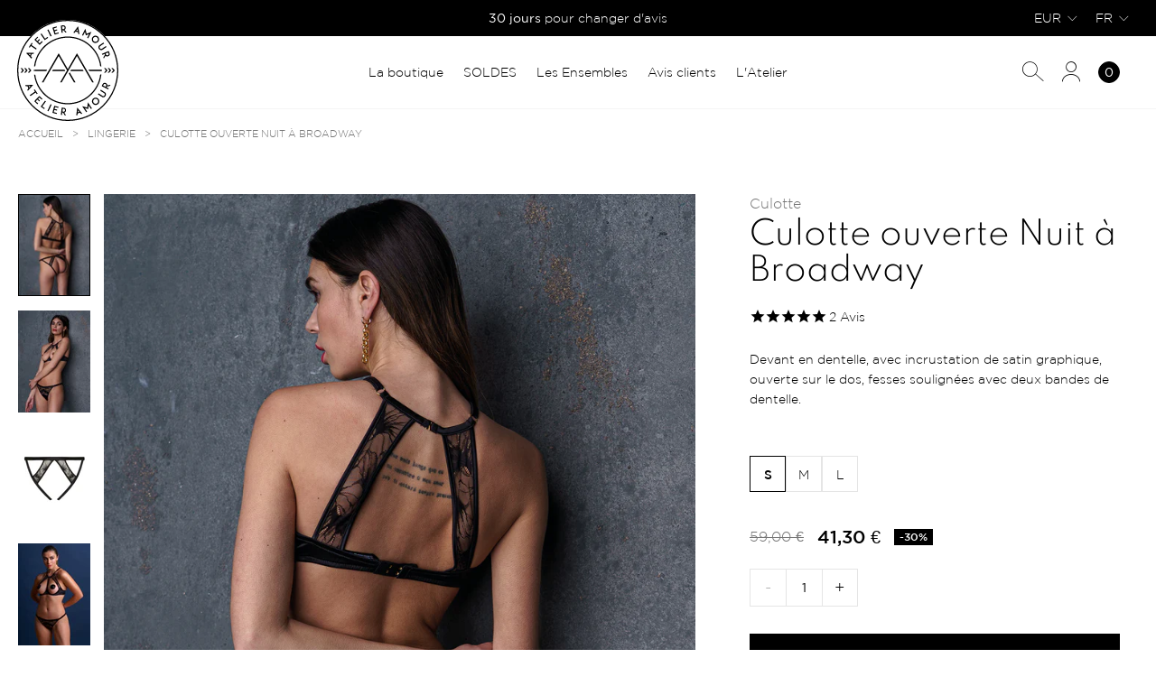

--- FILE ---
content_type: text/html; charset=utf-8
request_url: https://atelier-amour.com/collections/lingerie/products/culotte-ouverte-nuit-a-broadway
body_size: 89650
content:
<!doctype html>
<html class="no-js" lang="fr"> 
  <head><meta charset="utf-8" />
    <meta http-equiv="X-UA-Compatible" content="IE=edge" />
    <meta name="viewport" content="width=device-width, initial-scale=1.0, user-scalable=no" />
    <link rel="canonical" href="https://atelier-amour.com/products/culotte-ouverte-nuit-a-broadway" />
    <link rel="preconnect" href="https://cdn.shopify.com" crossorigin />
<link rel="modulepreload" href="//atelier-amour.com/cdn/shop/t/15/assets/theme.min.js?v=148878699019140419961750327064" crossorigin="anonymous"><link rel="shortcut icon" href="//atelier-amour.com/cdn/shop/files/FAv_Icon_AtelierAmour.png?crop=center&height=32&v=1663764659&width=32" type="image/png"><title>Culotte ouverte Nuit à Broadway &bull; Atelier Amour</title><meta name="description" content="Devant en dentelle, avec incrustation de satin graphique, ouverte sur le dos, fesses soulignées avec deux bandes de dentelle.  " />


<meta property="og:site_name" content="Atelier Amour">
<meta property="og:url" content="https://atelier-amour.com/products/culotte-ouverte-nuit-a-broadway">
<meta property="og:title" content="Culotte ouverte Nuit à Broadway">
<meta property="og:type" content="product">
<meta property="og:description" content="Devant en dentelle, avec incrustation de satin graphique, ouverte sur le dos, fesses soulignées avec deux bandes de dentelle.  "><meta property="product:availability" content="oos">
  <meta property="product:price:amount" content="41,30">
  <meta property="product:price:currency" content="EUR"><meta property="og:image" content="http://atelier-amour.com/cdn/shop/products/NW24shopify.jpg?crop=center&height=600&v=1655368276&width=1200">
      <meta property="og:image:secure_url" content="https://atelier-amour.com/cdn/shop/products/NW24shopify.jpg?crop=center&height=600&v=1655368276&width=1200">
      <meta property="og:image:width" content="1200">
      <meta property="og:image:height" content="600">
      <meta property="og:image:alt" content="Culotte ouverte Nuit à Broadway"><meta property="og:image" content="http://atelier-amour.com/cdn/shop/products/image-2022-01-31T135357.785.jpg?crop=center&height=600&v=1668612748&width=1200">
      <meta property="og:image:secure_url" content="https://atelier-amour.com/cdn/shop/products/image-2022-01-31T135357.785.jpg?crop=center&height=600&v=1668612748&width=1200">
      <meta property="og:image:width" content="1200">
      <meta property="og:image:height" content="600">
      <meta property="og:image:alt" content="Culotte ouverte Nuit à Broadway"><meta property="og:image" content="http://atelier-amour.com/cdn/shop/products/NW24back.jpg?crop=center&height=600&v=1668612748&width=1200">
      <meta property="og:image:secure_url" content="https://atelier-amour.com/cdn/shop/products/NW24back.jpg?crop=center&height=600&v=1668612748&width=1200">
      <meta property="og:image:width" content="1200">
      <meta property="og:image:height" content="600">
      <meta property="og:image:alt" content="Culotte ouverte Nuit à Broadway">

<meta name="twitter:site" content="@">
<meta name="twitter:card" content="summary_large_image">
<meta name="twitter:title" content="Culotte ouverte Nuit à Broadway">
<meta name="twitter:description" content="Devant en dentelle, avec incrustation de satin graphique, ouverte sur le dos, fesses soulignées avec deux bandes de dentelle.  ">

<link href="//atelier-amour.com/cdn/shop/t/15/assets/vendor@theme.min.css?v=183163728134582609841750327067" rel="stylesheet" type="text/css" media="all" />
  <link href="//atelier-amour.com/cdn/shop/t/15/assets/theme.min.css?v=77605141912277187181750327066" rel="stylesheet" type="text/css" media="all" />
<link href="//atelier-amour.com/cdn/shop/t/15/assets/vendor@product.min.css?v=138511127527509674861750327065" rel="stylesheet" type="text/css" media="all" />
<style type="text/css">
[data-color-value="noir"] {--color-hexa: #252525;}
[data-color-value="rouge"] {--color-hexa: #f44336;}
[data-color-value="skin"] {--color-hexa: #c39382;}
[data-color-value="kiss"] {--color-hexa: #df235f;}
[data-color-value="ink"] {--color-hexa: #244eac;}
[data-color-value="lagoon"] {--color-hexa: #006175;}
[data-color-value="purple"] {--color-hexa: #8f43e0;}
[data-color-value="cherry"] {--color-hexa: #ff338a;}
[data-color-value="black"] {--color-hexa: #252525;}
[data-color-value="cherry"] {--color-hexa: #e8287a;}
[data-color-value="pearl"] {--color-hexa: #f5f5dc;}</style><script>
      document.documentElement.className = document.documentElement.className.replace('no-js', 'js');

      window.theme = {
        strings: {
          product: {
            addToCart: "Ajouter au panier",
            success: "Produit ajouté !",
            outOfStock: "Rupture de stock",
            emailAlert: "Alerte e-mail",
            unavailable: "Indisponible"
          },
          cart: {
            product: "produit",
            products: "produits",
            priceUnit: "(soit {{ quantity }}x{{ price_unit }})",
            gift: "offert",
            gifts: "offerts"
          },
          packaging: {
            giftWrapAdd: "Ajouter le message",
            giftWrapEdit: "Modifier le message"
          }
        },

        settings: {
          cartDelivery: {
          amount: 8500,
          message: "Plus que [amount] pour profiter de la livraison offerte. en France Métropolitaine",
          success: "Vous bénéficiez de la livraison offerte !"
        },
          cartDrawer: true,
          giftWrap: true,
          giftPackaging: {
          productId:8697916129611,
          variants: [47191248273739]
        },
          uniqartSections: "cart-lines, cart-packaging",
          shopName: "atelier-amour",
          moneyFormat: "{{amount_with_comma_separator}} €",
          moneyWithCurrencyFormat: "{{amount_with_comma_separator}} € EUR"
        },

        user: {
          cart: {"note":null,"attributes":{},"original_total_price":0,"total_price":0,"total_discount":0,"total_weight":0.0,"item_count":0,"items":[],"requires_shipping":false,"currency":"EUR","items_subtotal_price":0,"cart_level_discount_applications":[],"checkout_charge_amount":0},
          shopLocale: "fr"
        },

        routes: {
          rootPath: "\/",
          currentUrl: "\/products\/culotte-ouverte-nuit-a-broadway",
          currentFullUrl: "\/collections\/lingerie\/products\/culotte-ouverte-nuit-a-broadway",
          cartUrl: "\/cart",
          cartAddUrl: "\/cart\/add",
          cartChangeUrl: "\/cart\/change",
          cartClearUrl: "\/cart\/clear",
          cartUpdateUrl: "\/cart\/update",
          predictiveSearchUrl: "\/search\/suggest",
          productPath: "\/products\/",
          productRecommendationsUrl: "\/recommendations\/products",
          searchUrl: "\/search"
        }
      };
    </script>
<script type="module" src="//atelier-amour.com/cdn/shop/t/15/assets/theme.min.js?v=148878699019140419961750327064" crossorigin="anonymous"></script><script type="module" src="//atelier-amour.com/cdn/shop/t/15/assets/product.min.js?v=36448883178748117471750327063" crossorigin="anonymous"></script><script>window.performance && window.performance.mark && window.performance.mark('shopify.content_for_header.start');</script><meta name="google-site-verification" content="8CynYnxqIVEBvV21HvtHteS6h5JCdnr1cjbYX1T_pJw">
<meta id="shopify-digital-wallet" name="shopify-digital-wallet" content="/8796897340/digital_wallets/dialog">
<meta name="shopify-checkout-api-token" content="480d5942cd3b25991b8013192e7c99ff">
<meta id="in-context-paypal-metadata" data-shop-id="8796897340" data-venmo-supported="false" data-environment="production" data-locale="fr_FR" data-paypal-v4="true" data-currency="EUR">
<link rel="alternate" hreflang="x-default" href="https://atelier-amour.com/products/culotte-ouverte-nuit-a-broadway">
<link rel="alternate" hreflang="fr" href="https://atelier-amour.com/products/culotte-ouverte-nuit-a-broadway">
<link rel="alternate" hreflang="en" href="https://atelier-amour.com/en/products/culotte-ouverte-nuit-a-broadway">
<link rel="alternate" hreflang="en-CA" href="https://atelier-amour.com/en-ca/products/culotte-ouverte-nuit-a-broadway">
<link rel="alternate" hreflang="fr-CA" href="https://atelier-amour.com/fr-ca/products/culotte-ouverte-nuit-a-broadway">
<link rel="alternate" hreflang="fr-CH" href="https://atelier-amour.com/fr-ch/products/culotte-ouverte-nuit-a-broadway">
<link rel="alternate" hreflang="en-CH" href="https://atelier-amour.com/en-ch/products/culotte-ouverte-nuit-a-broadway">
<link rel="alternate" hreflang="en-GB" href="https://atelier-amour.com/en-gb/products/culotte-ouverte-nuit-a-broadway">
<link rel="alternate" hreflang="en-US" href="https://atelier-amour.com/en-us/products/culotte-ouverte-nuit-a-broadway">
<link rel="alternate" type="application/json+oembed" href="https://atelier-amour.com/products/culotte-ouverte-nuit-a-broadway.oembed">
<script async="async" src="/checkouts/internal/preloads.js?locale=fr-FR"></script>
<link rel="preconnect" href="https://shop.app" crossorigin="anonymous">
<script async="async" src="https://shop.app/checkouts/internal/preloads.js?locale=fr-FR&shop_id=8796897340" crossorigin="anonymous"></script>
<script id="apple-pay-shop-capabilities" type="application/json">{"shopId":8796897340,"countryCode":"FR","currencyCode":"EUR","merchantCapabilities":["supports3DS"],"merchantId":"gid:\/\/shopify\/Shop\/8796897340","merchantName":"Atelier Amour","requiredBillingContactFields":["postalAddress","email","phone"],"requiredShippingContactFields":["postalAddress","email","phone"],"shippingType":"shipping","supportedNetworks":["visa","masterCard","amex","maestro"],"total":{"type":"pending","label":"Atelier Amour","amount":"1.00"},"shopifyPaymentsEnabled":true,"supportsSubscriptions":true}</script>
<script id="shopify-features" type="application/json">{"accessToken":"480d5942cd3b25991b8013192e7c99ff","betas":["rich-media-storefront-analytics"],"domain":"atelier-amour.com","predictiveSearch":true,"shopId":8796897340,"locale":"fr"}</script>
<script>var Shopify = Shopify || {};
Shopify.shop = "atelieramour.myshopify.com";
Shopify.locale = "fr";
Shopify.currency = {"active":"EUR","rate":"1.0"};
Shopify.country = "FR";
Shopify.theme = {"name":"Atelier amour [PROD]","id":124893888572,"schema_name":"Atelier Amour","schema_version":"3.1.0","theme_store_id":null,"role":"main"};
Shopify.theme.handle = "null";
Shopify.theme.style = {"id":null,"handle":null};
Shopify.cdnHost = "atelier-amour.com/cdn";
Shopify.routes = Shopify.routes || {};
Shopify.routes.root = "/";</script>
<script type="module">!function(o){(o.Shopify=o.Shopify||{}).modules=!0}(window);</script>
<script>!function(o){function n(){var o=[];function n(){o.push(Array.prototype.slice.apply(arguments))}return n.q=o,n}var t=o.Shopify=o.Shopify||{};t.loadFeatures=n(),t.autoloadFeatures=n()}(window);</script>
<script>
  window.ShopifyPay = window.ShopifyPay || {};
  window.ShopifyPay.apiHost = "shop.app\/pay";
  window.ShopifyPay.redirectState = null;
</script>
<script id="shop-js-analytics" type="application/json">{"pageType":"product"}</script>
<script defer="defer" async type="module" src="//atelier-amour.com/cdn/shopifycloud/shop-js/modules/v2/client.init-shop-cart-sync_Lpn8ZOi5.fr.esm.js"></script>
<script defer="defer" async type="module" src="//atelier-amour.com/cdn/shopifycloud/shop-js/modules/v2/chunk.common_X4Hu3kma.esm.js"></script>
<script defer="defer" async type="module" src="//atelier-amour.com/cdn/shopifycloud/shop-js/modules/v2/chunk.modal_BV0V5IrV.esm.js"></script>
<script type="module">
  await import("//atelier-amour.com/cdn/shopifycloud/shop-js/modules/v2/client.init-shop-cart-sync_Lpn8ZOi5.fr.esm.js");
await import("//atelier-amour.com/cdn/shopifycloud/shop-js/modules/v2/chunk.common_X4Hu3kma.esm.js");
await import("//atelier-amour.com/cdn/shopifycloud/shop-js/modules/v2/chunk.modal_BV0V5IrV.esm.js");

  window.Shopify.SignInWithShop?.initShopCartSync?.({"fedCMEnabled":true,"windoidEnabled":true});

</script>
<script>
  window.Shopify = window.Shopify || {};
  if (!window.Shopify.featureAssets) window.Shopify.featureAssets = {};
  window.Shopify.featureAssets['shop-js'] = {"shop-cart-sync":["modules/v2/client.shop-cart-sync_hBo3gat_.fr.esm.js","modules/v2/chunk.common_X4Hu3kma.esm.js","modules/v2/chunk.modal_BV0V5IrV.esm.js"],"init-fed-cm":["modules/v2/client.init-fed-cm_BoVeauXL.fr.esm.js","modules/v2/chunk.common_X4Hu3kma.esm.js","modules/v2/chunk.modal_BV0V5IrV.esm.js"],"init-shop-email-lookup-coordinator":["modules/v2/client.init-shop-email-lookup-coordinator_CX4-Y-CZ.fr.esm.js","modules/v2/chunk.common_X4Hu3kma.esm.js","modules/v2/chunk.modal_BV0V5IrV.esm.js"],"init-windoid":["modules/v2/client.init-windoid_iuUmw7cp.fr.esm.js","modules/v2/chunk.common_X4Hu3kma.esm.js","modules/v2/chunk.modal_BV0V5IrV.esm.js"],"shop-button":["modules/v2/client.shop-button_DumFxEIo.fr.esm.js","modules/v2/chunk.common_X4Hu3kma.esm.js","modules/v2/chunk.modal_BV0V5IrV.esm.js"],"shop-cash-offers":["modules/v2/client.shop-cash-offers_BPdnZcGX.fr.esm.js","modules/v2/chunk.common_X4Hu3kma.esm.js","modules/v2/chunk.modal_BV0V5IrV.esm.js"],"shop-toast-manager":["modules/v2/client.shop-toast-manager_sjv6XvZD.fr.esm.js","modules/v2/chunk.common_X4Hu3kma.esm.js","modules/v2/chunk.modal_BV0V5IrV.esm.js"],"init-shop-cart-sync":["modules/v2/client.init-shop-cart-sync_Lpn8ZOi5.fr.esm.js","modules/v2/chunk.common_X4Hu3kma.esm.js","modules/v2/chunk.modal_BV0V5IrV.esm.js"],"init-customer-accounts-sign-up":["modules/v2/client.init-customer-accounts-sign-up_DQVKlaja.fr.esm.js","modules/v2/client.shop-login-button_DkHUpD44.fr.esm.js","modules/v2/chunk.common_X4Hu3kma.esm.js","modules/v2/chunk.modal_BV0V5IrV.esm.js"],"pay-button":["modules/v2/client.pay-button_DN6Ek-nh.fr.esm.js","modules/v2/chunk.common_X4Hu3kma.esm.js","modules/v2/chunk.modal_BV0V5IrV.esm.js"],"init-customer-accounts":["modules/v2/client.init-customer-accounts_BQOJrVdv.fr.esm.js","modules/v2/client.shop-login-button_DkHUpD44.fr.esm.js","modules/v2/chunk.common_X4Hu3kma.esm.js","modules/v2/chunk.modal_BV0V5IrV.esm.js"],"avatar":["modules/v2/client.avatar_BTnouDA3.fr.esm.js"],"init-shop-for-new-customer-accounts":["modules/v2/client.init-shop-for-new-customer-accounts_DW7xpOCZ.fr.esm.js","modules/v2/client.shop-login-button_DkHUpD44.fr.esm.js","modules/v2/chunk.common_X4Hu3kma.esm.js","modules/v2/chunk.modal_BV0V5IrV.esm.js"],"shop-follow-button":["modules/v2/client.shop-follow-button_CXr7UFuQ.fr.esm.js","modules/v2/chunk.common_X4Hu3kma.esm.js","modules/v2/chunk.modal_BV0V5IrV.esm.js"],"checkout-modal":["modules/v2/client.checkout-modal_CXg0VCPn.fr.esm.js","modules/v2/chunk.common_X4Hu3kma.esm.js","modules/v2/chunk.modal_BV0V5IrV.esm.js"],"shop-login-button":["modules/v2/client.shop-login-button_DkHUpD44.fr.esm.js","modules/v2/chunk.common_X4Hu3kma.esm.js","modules/v2/chunk.modal_BV0V5IrV.esm.js"],"lead-capture":["modules/v2/client.lead-capture_C9SxlK5K.fr.esm.js","modules/v2/chunk.common_X4Hu3kma.esm.js","modules/v2/chunk.modal_BV0V5IrV.esm.js"],"shop-login":["modules/v2/client.shop-login_DQBEMTrD.fr.esm.js","modules/v2/chunk.common_X4Hu3kma.esm.js","modules/v2/chunk.modal_BV0V5IrV.esm.js"],"payment-terms":["modules/v2/client.payment-terms_CokxZuo0.fr.esm.js","modules/v2/chunk.common_X4Hu3kma.esm.js","modules/v2/chunk.modal_BV0V5IrV.esm.js"]};
</script>
<script>(function() {
  var isLoaded = false;
  function asyncLoad() {
    if (isLoaded) return;
    isLoaded = true;
    var urls = ["https:\/\/cdn-stamped-io.azureedge.net\/files\/widget.min.js?shop=atelieramour.myshopify.com","https:\/\/cdn1.stamped.io\/files\/widget.min.js?shop=atelieramour.myshopify.com","https:\/\/app.marsello.com\/Portal\/Custom\/ScriptToInstall\/5c9ce3ed811f9e0f64450dab?aProvId=5c9ce3e2811f9e0660443951\u0026shop=atelieramour.myshopify.com","https:\/\/cdn.ordersify.com\/sdk\/v2\/ordersify-shopify.min.js?shop=atelieramour.myshopify.com","https:\/\/cdn.nfcube.com\/instafeed-6b421610dbe28b0bba02608b63aa54cf.js?shop=atelieramour.myshopify.com","https:\/\/prod.shop.analytics.kiliba.eu\/shopifyScriptTag.min.js?shop=atelieramour.myshopify.com","\/\/cdn.shopify.com\/proxy\/00f0cc04448878f2f0cc6034b319745ee9bd6ed48b8d49ab2052fe9822fce566\/web.baback.co\/internal\/v2\/shopify-embed?shop=atelieramour.myshopify.com\u0026sp-cache-control=cHVibGljLCBtYXgtYWdlPTkwMA"];
    for (var i = 0; i < urls.length; i++) {
      var s = document.createElement('script');
      s.type = 'text/javascript';
      s.async = true;
      s.src = urls[i];
      var x = document.getElementsByTagName('script')[0];
      x.parentNode.insertBefore(s, x);
    }
  };
  if(window.attachEvent) {
    window.attachEvent('onload', asyncLoad);
  } else {
    window.addEventListener('load', asyncLoad, false);
  }
})();</script>
<script id="__st">var __st={"a":8796897340,"offset":3600,"reqid":"4eabd278-a6d8-4b23-afef-582fa6cbd28b-1769749697","pageurl":"atelier-amour.com\/collections\/lingerie\/products\/culotte-ouverte-nuit-a-broadway","u":"3659ba6b5f7d","p":"product","rtyp":"product","rid":4660136411196};</script>
<script>window.ShopifyPaypalV4VisibilityTracking = true;</script>
<script id="captcha-bootstrap">!function(){'use strict';const t='contact',e='account',n='new_comment',o=[[t,t],['blogs',n],['comments',n],[t,'customer']],c=[[e,'customer_login'],[e,'guest_login'],[e,'recover_customer_password'],[e,'create_customer']],r=t=>t.map((([t,e])=>`form[action*='/${t}']:not([data-nocaptcha='true']) input[name='form_type'][value='${e}']`)).join(','),a=t=>()=>t?[...document.querySelectorAll(t)].map((t=>t.form)):[];function s(){const t=[...o],e=r(t);return a(e)}const i='password',u='form_key',d=['recaptcha-v3-token','g-recaptcha-response','h-captcha-response',i],f=()=>{try{return window.sessionStorage}catch{return}},m='__shopify_v',_=t=>t.elements[u];function p(t,e,n=!1){try{const o=window.sessionStorage,c=JSON.parse(o.getItem(e)),{data:r}=function(t){const{data:e,action:n}=t;return t[m]||n?{data:e,action:n}:{data:t,action:n}}(c);for(const[e,n]of Object.entries(r))t.elements[e]&&(t.elements[e].value=n);n&&o.removeItem(e)}catch(o){console.error('form repopulation failed',{error:o})}}const l='form_type',E='cptcha';function T(t){t.dataset[E]=!0}const w=window,h=w.document,L='Shopify',v='ce_forms',y='captcha';let A=!1;((t,e)=>{const n=(g='f06e6c50-85a8-45c8-87d0-21a2b65856fe',I='https://cdn.shopify.com/shopifycloud/storefront-forms-hcaptcha/ce_storefront_forms_captcha_hcaptcha.v1.5.2.iife.js',D={infoText:'Protégé par hCaptcha',privacyText:'Confidentialité',termsText:'Conditions'},(t,e,n)=>{const o=w[L][v],c=o.bindForm;if(c)return c(t,g,e,D).then(n);var r;o.q.push([[t,g,e,D],n]),r=I,A||(h.body.append(Object.assign(h.createElement('script'),{id:'captcha-provider',async:!0,src:r})),A=!0)});var g,I,D;w[L]=w[L]||{},w[L][v]=w[L][v]||{},w[L][v].q=[],w[L][y]=w[L][y]||{},w[L][y].protect=function(t,e){n(t,void 0,e),T(t)},Object.freeze(w[L][y]),function(t,e,n,w,h,L){const[v,y,A,g]=function(t,e,n){const i=e?o:[],u=t?c:[],d=[...i,...u],f=r(d),m=r(i),_=r(d.filter((([t,e])=>n.includes(e))));return[a(f),a(m),a(_),s()]}(w,h,L),I=t=>{const e=t.target;return e instanceof HTMLFormElement?e:e&&e.form},D=t=>v().includes(t);t.addEventListener('submit',(t=>{const e=I(t);if(!e)return;const n=D(e)&&!e.dataset.hcaptchaBound&&!e.dataset.recaptchaBound,o=_(e),c=g().includes(e)&&(!o||!o.value);(n||c)&&t.preventDefault(),c&&!n&&(function(t){try{if(!f())return;!function(t){const e=f();if(!e)return;const n=_(t);if(!n)return;const o=n.value;o&&e.removeItem(o)}(t);const e=Array.from(Array(32),(()=>Math.random().toString(36)[2])).join('');!function(t,e){_(t)||t.append(Object.assign(document.createElement('input'),{type:'hidden',name:u})),t.elements[u].value=e}(t,e),function(t,e){const n=f();if(!n)return;const o=[...t.querySelectorAll(`input[type='${i}']`)].map((({name:t})=>t)),c=[...d,...o],r={};for(const[a,s]of new FormData(t).entries())c.includes(a)||(r[a]=s);n.setItem(e,JSON.stringify({[m]:1,action:t.action,data:r}))}(t,e)}catch(e){console.error('failed to persist form',e)}}(e),e.submit())}));const S=(t,e)=>{t&&!t.dataset[E]&&(n(t,e.some((e=>e===t))),T(t))};for(const o of['focusin','change'])t.addEventListener(o,(t=>{const e=I(t);D(e)&&S(e,y())}));const B=e.get('form_key'),M=e.get(l),P=B&&M;t.addEventListener('DOMContentLoaded',(()=>{const t=y();if(P)for(const e of t)e.elements[l].value===M&&p(e,B);[...new Set([...A(),...v().filter((t=>'true'===t.dataset.shopifyCaptcha))])].forEach((e=>S(e,t)))}))}(h,new URLSearchParams(w.location.search),n,t,e,['guest_login'])})(!1,!0)}();</script>
<script integrity="sha256-4kQ18oKyAcykRKYeNunJcIwy7WH5gtpwJnB7kiuLZ1E=" data-source-attribution="shopify.loadfeatures" defer="defer" src="//atelier-amour.com/cdn/shopifycloud/storefront/assets/storefront/load_feature-a0a9edcb.js" crossorigin="anonymous"></script>
<script crossorigin="anonymous" defer="defer" src="//atelier-amour.com/cdn/shopifycloud/storefront/assets/shopify_pay/storefront-65b4c6d7.js?v=20250812"></script>
<script data-source-attribution="shopify.dynamic_checkout.dynamic.init">var Shopify=Shopify||{};Shopify.PaymentButton=Shopify.PaymentButton||{isStorefrontPortableWallets:!0,init:function(){window.Shopify.PaymentButton.init=function(){};var t=document.createElement("script");t.src="https://atelier-amour.com/cdn/shopifycloud/portable-wallets/latest/portable-wallets.fr.js",t.type="module",document.head.appendChild(t)}};
</script>
<script data-source-attribution="shopify.dynamic_checkout.buyer_consent">
  function portableWalletsHideBuyerConsent(e){var t=document.getElementById("shopify-buyer-consent"),n=document.getElementById("shopify-subscription-policy-button");t&&n&&(t.classList.add("hidden"),t.setAttribute("aria-hidden","true"),n.removeEventListener("click",e))}function portableWalletsShowBuyerConsent(e){var t=document.getElementById("shopify-buyer-consent"),n=document.getElementById("shopify-subscription-policy-button");t&&n&&(t.classList.remove("hidden"),t.removeAttribute("aria-hidden"),n.addEventListener("click",e))}window.Shopify?.PaymentButton&&(window.Shopify.PaymentButton.hideBuyerConsent=portableWalletsHideBuyerConsent,window.Shopify.PaymentButton.showBuyerConsent=portableWalletsShowBuyerConsent);
</script>
<script data-source-attribution="shopify.dynamic_checkout.cart.bootstrap">document.addEventListener("DOMContentLoaded",(function(){function t(){return document.querySelector("shopify-accelerated-checkout-cart, shopify-accelerated-checkout")}if(t())Shopify.PaymentButton.init();else{new MutationObserver((function(e,n){t()&&(Shopify.PaymentButton.init(),n.disconnect())})).observe(document.body,{childList:!0,subtree:!0})}}));
</script>
<link id="shopify-accelerated-checkout-styles" rel="stylesheet" media="screen" href="https://atelier-amour.com/cdn/shopifycloud/portable-wallets/latest/accelerated-checkout-backwards-compat.css" crossorigin="anonymous">
<style id="shopify-accelerated-checkout-cart">
        #shopify-buyer-consent {
  margin-top: 1em;
  display: inline-block;
  width: 100%;
}

#shopify-buyer-consent.hidden {
  display: none;
}

#shopify-subscription-policy-button {
  background: none;
  border: none;
  padding: 0;
  text-decoration: underline;
  font-size: inherit;
  cursor: pointer;
}

#shopify-subscription-policy-button::before {
  box-shadow: none;
}

      </style>

<script>window.performance && window.performance.mark && window.performance.mark('shopify.content_for_header.end');</script>
<!-- BEGIN app block: shopify://apps/consentmo-gdpr/blocks/gdpr_cookie_consent/4fbe573f-a377-4fea-9801-3ee0858cae41 -->


<!-- END app block --><!-- BEGIN app block: shopify://apps/t-lab-ai-language-translate/blocks/custom_translations/b5b83690-efd4-434d-8c6a-a5cef4019faf --><!-- BEGIN app snippet: custom_translation_scripts --><script>
(()=>{var o=/\([0-9]+?\)$/,M=/\r?\n|\r|\t|\xa0|\u200B|\u200E|&nbsp;| /g,v=/<\/?[a-z][\s\S]*>/i,t=/^(https?:\/\/|\/\/)[^\s/$.?#].[^\s]*$/i,k=/\{\{\s*([a-zA-Z_]\w*)\s*\}\}/g,p=/\{\{\s*([a-zA-Z_]\w*)\s*\}\}/,r=/^(https:)?\/\/cdn\.shopify\.com\/(.+)\.(png|jpe?g|gif|webp|svgz?|bmp|tiff?|ico|avif)/i,e=/^(https:)?\/\/cdn\.shopify\.com/i,a=/\b(?:https?|ftp)?:?\/\/?[^\s\/]+\/[^\s]+\.(?:png|jpe?g|gif|webp|svgz?|bmp|tiff?|ico|avif)\b/i,I=/url\(['"]?(.*?)['"]?\)/,m="__label:",i=document.createElement("textarea"),u={t:["src","data-src","data-source","data-href","data-zoom","data-master","data-bg","base-src"],i:["srcset","data-srcset"],o:["href","data-href"],u:["href","data-href","data-src","data-zoom"]},g=new Set(["img","picture","button","p","a","input"]),h=16.67,s=function(n){return n.nodeType===Node.ELEMENT_NODE},c=function(n){return n.nodeType===Node.TEXT_NODE};function w(n){return r.test(n.trim())||a.test(n.trim())}function b(n){return(n=>(n=n.trim(),t.test(n)))(n)||e.test(n.trim())}var l=function(n){return!n||0===n.trim().length};function j(n){return i.innerHTML=n,i.value}function T(n){return A(j(n))}function A(n){return n.trim().replace(o,"").replace(M,"").trim()}var _=1e3;function D(n){n=n.trim().replace(M,"").replace(/&amp;/g,"&").replace(/&gt;/g,">").replace(/&lt;/g,"<").trim();return n.length>_?N(n):n}function E(n){return n.trim().toLowerCase().replace(/^https:/i,"")}function N(n){for(var t=5381,r=0;r<n.length;r++)t=(t<<5)+t^n.charCodeAt(r);return(t>>>0).toString(36)}function f(n){for(var t=document.createElement("template"),r=(t.innerHTML=n,["SCRIPT","IFRAME","OBJECT","EMBED","LINK","META"]),e=/^(on\w+|srcdoc|style)$/i,a=document.createTreeWalker(t.content,NodeFilter.SHOW_ELEMENT),i=a.nextNode();i;i=a.nextNode()){var o=i;if(r.includes(o.nodeName))o.remove();else for(var u=o.attributes.length-1;0<=u;--u)e.test(o.attributes[u].name)&&o.removeAttribute(o.attributes[u].name)}return t.innerHTML}function d(n,t,r){void 0===r&&(r=20);for(var e=n,a=0;e&&e.parentElement&&a<r;){for(var i=e.parentElement,o=0,u=t;o<u.length;o++)for(var s=u[o],c=0,l=s.l;c<l.length;c++){var f=l[c];switch(f.type){case"class":for(var d=0,v=i.classList;d<v.length;d++){var p=v[d];if(f.value.test(p))return s.label}break;case"id":if(i.id&&f.value.test(i.id))return s.label;break;case"attribute":if(i.hasAttribute(f.name)){if(!f.value)return s.label;var m=i.getAttribute(f.name);if(m&&f.value.test(m))return s.label}}}e=i,a++}return"unknown"}function y(n,t){var r,e,a;"function"==typeof window.fetch&&"AbortController"in window?(r=new AbortController,e=setTimeout(function(){return r.abort()},3e3),fetch(n,{credentials:"same-origin",signal:r.signal}).then(function(n){return clearTimeout(e),n.ok?n.json():Promise.reject(n)}).then(t).catch(console.error)):((a=new XMLHttpRequest).onreadystatechange=function(){4===a.readyState&&200===a.status&&t(JSON.parse(a.responseText))},a.open("GET",n,!0),a.timeout=3e3,a.send())}function O(){var l=/([^\s]+)\.(png|jpe?g|gif|webp|svgz?|bmp|tiff?|ico|avif)$/i,f=/_(\{width\}x*|\{width\}x\{height\}|\d{3,4}x\d{3,4}|\d{3,4}x|x\d{3,4}|pinco|icon|thumb|small|compact|medium|large|grande|original|master)(_crop_\w+)*(@[2-3]x)*(.progressive)*$/i,d=/^(https?|ftp|file):\/\//i;function r(n){var t,r="".concat(n.path).concat(n.v).concat(null!=(r=n.size)?r:"",".").concat(n.p);return n.m&&(r="".concat(n.path).concat(n.m,"/").concat(n.v).concat(null!=(t=n.size)?t:"",".").concat(n.p)),n.host&&(r="".concat(null!=(t=n.protocol)?t:"","//").concat(n.host).concat(r)),n.g&&(r+=n.g),r}return{h:function(n){var t=!0,r=(d.test(n)||n.startsWith("//")||(t=!1,n="https://example.com"+n),t);n.startsWith("//")&&(r=!1,n="https:"+n);try{new URL(n)}catch(n){return null}var e,a,i,o,u,s,n=new URL(n),c=n.pathname.split("/").filter(function(n){return n});return c.length<1||(a=c.pop(),e=null!=(e=c.pop())?e:null,null===(a=a.match(l)))?null:(s=a[1],a=a[2],i=s.match(f),o=s,(u=null)!==i&&(o=s.substring(0,i.index),u=i[0]),s=0<c.length?"/"+c.join("/")+"/":"/",{protocol:r?n.protocol:null,host:t?n.host:null,path:s,g:n.search,m:e,v:o,size:u,p:a,version:n.searchParams.get("v"),width:n.searchParams.get("width")})},T:r,S:function(n){return(n.m?"/".concat(n.m,"/"):"/").concat(n.v,".").concat(n.p)},M:function(n){return(n.m?"/".concat(n.m,"/"):"/").concat(n.v,".").concat(n.p,"?v=").concat(n.version||"0")},k:function(n,t){return r({protocol:t.protocol,host:t.host,path:t.path,g:t.g,m:t.m,v:t.v,size:n.size,p:t.p,version:t.version,width:t.width})}}}var x,S,C={},H={};function q(p,n){var m=new Map,g=new Map,i=new Map,r=new Map,e=new Map,a=new Map,o=new Map,u=function(n){return n.toLowerCase().replace(/[\s\W_]+/g,"")},s=new Set(n.A.map(u)),c=0,l=!1,f=!1,d=O();function v(n,t,r){s.has(u(n))||n&&t&&(r.set(n,t),l=!0)}function t(n,t){if(n&&n.trim()&&0!==m.size){var r=A(n),e=H[r];if(e&&(p.log("dictionary",'Overlapping text: "'.concat(n,'" related to html: "').concat(e,'"')),t)&&(n=>{if(n)for(var t=h(n.outerHTML),r=t._,e=(t.I||(r=0),n.parentElement),a=0;e&&a<5;){var i=h(e.outerHTML),o=i.I,i=i._;if(o){if(p.log("dictionary","Ancestor depth ".concat(a,": overlap score=").concat(i.toFixed(3),", base=").concat(r.toFixed(3))),r<i)return 1;if(i<r&&0<r)return}e=e.parentElement,a++}})(t))p.log("dictionary",'Skipping text translation for "'.concat(n,'" because an ancestor HTML translation exists'));else{e=m.get(r);if(e)return e;var a=n;if(a&&a.trim()&&0!==g.size){for(var i,o,u,s=g.entries(),c=s.next();!c.done;){var l=c.value[0],f=c.value[1],d=a.trim().match(l);if(d&&1<d.length){i=l,o=f,u=d;break}c=s.next()}if(i&&o&&u){var v=u.slice(1),t=o.match(k);if(t&&t.length===v.length)return t.reduce(function(n,t,r){return n.replace(t,v[r])},o)}}}}return null}function h(n){var r,e,a;return!n||!n.trim()||0===i.size?{I:null,_:0}:(r=D(n),a=0,(e=null)!=(n=i.get(r))?{I:n,_:1}:(i.forEach(function(n,t){-1!==t.indexOf(r)&&(t=r.length/t.length,a<t)&&(a=t,e=n)}),{I:e,_:a}))}function w(n){return n&&n.trim()&&0!==i.size&&(n=D(n),null!=(n=i.get(n)))?n:null}function b(n){if(n&&n.trim()&&0!==r.size){var t=E(n),t=r.get(t);if(t)return t;t=d.h(n);if(t){n=d.M(t).toLowerCase(),n=r.get(n);if(n)return n;n=d.S(t).toLowerCase(),t=r.get(n);if(t)return t}}return null}function T(n){return!n||!n.trim()||0===e.size||void 0===(n=e.get(A(n)))?null:n}function y(n){return!n||!n.trim()||0===a.size||void 0===(n=a.get(E(n)))?null:n}function x(n){var t;return!n||!n.trim()||0===o.size?null:null!=(t=o.get(A(n)))?t:(t=D(n),void 0!==(n=o.get(t))?n:null)}function S(){var n={j:m,D:g,N:i,O:r,C:e,H:a,q:o,L:l,R:c,F:C};return JSON.stringify(n,function(n,t){return t instanceof Map?Object.fromEntries(t.entries()):t})}return{J:function(n,t){v(n,t,m)},U:function(n,t){n&&t&&(n=new RegExp("^".concat(n,"$"),"s"),g.set(n,t),l=!0)},$:function(n,t){var r;n!==t&&(v((r=j(r=n).trim().replace(M,"").trim()).length>_?N(r):r,t,i),c=Math.max(c,n.length))},P:function(n,t){v(n,t,r),(n=d.h(n))&&(v(d.M(n).toLowerCase(),t,r),v(d.S(n).toLowerCase(),t,r))},G:function(n,t){v(n.replace("[img-alt]","").replace(M,"").trim(),t,e)},B:function(n,t){v(n,t,a)},W:function(n,t){f=!0,v(n,t,o)},V:function(){return p.log("dictionary","Translation dictionaries: ",S),i.forEach(function(n,r){m.forEach(function(n,t){r!==t&&-1!==r.indexOf(t)&&(C[t]=A(n),H[t]=r)})}),p.log("dictionary","appliedTextTranslations: ",JSON.stringify(C)),p.log("dictionary","overlappingTexts: ",JSON.stringify(H)),{L:l,Z:f,K:t,X:w,Y:b,nn:T,tn:y,rn:x}}}}function z(n,t,r){function f(n,t){t=n.split(t);return 2===t.length?t[1].trim()?t:[t[0]]:[n]}var d=q(r,t);return n.forEach(function(n){if(n){var c,l=n.name,n=n.value;if(l&&n){if("string"==typeof n)try{c=JSON.parse(n)}catch(n){return void r.log("dictionary","Invalid metafield JSON for "+l,function(){return String(n)})}else c=n;c&&Object.keys(c).forEach(function(e){if(e){var n,t,r,a=c[e];if(a)if(e!==a)if(l.includes("judge"))r=T(e),d.W(r,a);else if(e.startsWith("[img-alt]"))d.G(e,a);else if(e.startsWith("[img-src]"))n=E(e.replace("[img-src]","")),d.P(n,a);else if(v.test(e))d.$(e,a);else if(w(e))n=E(e),d.P(n,a);else if(b(e))r=E(e),d.B(r,a);else if("/"===(n=(n=e).trim())[0]&&"/"!==n[1]&&(r=E(e),d.B(r,a),r=T(e),d.J(r,a)),p.test(e))(s=(r=e).match(k))&&0<s.length&&(t=r.replace(/[-\/\\^$*+?.()|[\]]/g,"\\$&"),s.forEach(function(n){t=t.replace(n,"(.*)")}),d.U(t,a));else if(e.startsWith(m))r=a.replace(m,""),s=e.replace(m,""),d.J(T(s),r);else{if("product_tags"===l)for(var i=0,o=["_",":"];i<o.length;i++){var u=(n=>{if(e.includes(n)){var t=f(e,n),r=f(a,n);if(t.length===r.length)return t.forEach(function(n,t){n!==r[t]&&(d.J(T(n),r[t]),d.J(T("".concat(n,":")),"".concat(r[t],":")))}),{value:void 0}}})(o[i]);if("object"==typeof u)return u.value}var s=T(e);s!==a&&d.J(s,a)}}})}}}),d.V()}function L(y,x){var e=[{label:"judge-me",l:[{type:"class",value:/jdgm/i},{type:"id",value:/judge-me/i},{type:"attribute",name:"data-widget-name",value:/review_widget/i}]}],a=O();function S(r,n,e){n.forEach(function(n){var t=r.getAttribute(n);t&&(t=n.includes("href")?e.tn(t):e.K(t))&&r.setAttribute(n,t)})}function M(n,t,r){var e,a=n.getAttribute(t);a&&((e=i(a=E(a.split("&")[0]),r))?n.setAttribute(t,e):(e=r.tn(a))&&n.setAttribute(t,e))}function k(n,t,r){var e=n.getAttribute(t);e&&(e=((n,t)=>{var r=(n=n.split(",").filter(function(n){return null!=n&&""!==n.trim()}).map(function(n){var n=n.trim().split(/\s+/),t=n[0].split("?"),r=t[0],t=t[1],t=t?t.split("&"):[],e=((n,t)=>{for(var r=0;r<n.length;r++)if(t(n[r]))return n[r];return null})(t,function(n){return n.startsWith("v=")}),t=t.filter(function(n){return!n.startsWith("v=")}),n=n[1];return{url:r,version:e,en:t.join("&"),size:n}}))[0].url;if(r=i(r=n[0].version?"".concat(r,"?").concat(n[0].version):r,t)){var e=a.h(r);if(e)return n.map(function(n){var t=n.url,r=a.h(t);return r&&(t=a.k(r,e)),n.en&&(r=t.includes("?")?"&":"?",t="".concat(t).concat(r).concat(n.en)),t=n.size?"".concat(t," ").concat(n.size):t}).join(",")}})(e,r))&&n.setAttribute(t,e)}function i(n,t){var r=a.h(n);return null===r?null:(n=t.Y(n))?null===(n=a.h(n))?null:a.k(r,n):(n=a.S(r),null===(t=t.Y(n))||null===(n=a.h(t))?null:a.k(r,n))}function A(n,t,r){var e,a,i,o;r.an&&(e=n,a=r.on,u.o.forEach(function(n){var t=e.getAttribute(n);if(!t)return!1;!t.startsWith("/")||t.startsWith("//")||t.startsWith(a)||(t="".concat(a).concat(t),e.setAttribute(n,t))})),i=n,r=u.u.slice(),o=t,r.forEach(function(n){var t,r=i.getAttribute(n);r&&(w(r)?(t=o.Y(r))&&i.setAttribute(n,t):(t=o.tn(r))&&i.setAttribute(n,t))})}function _(t,r){var n,e,a,i,o;u.t.forEach(function(n){return M(t,n,r)}),u.i.forEach(function(n){return k(t,n,r)}),e="alt",a=r,(o=(n=t).getAttribute(e))&&((i=a.nn(o))?n.setAttribute(e,i):(i=a.K(o))&&n.setAttribute(e,i))}return{un:function(n){return!(!n||!s(n)||x.sn.includes((n=n).tagName.toLowerCase())||n.classList.contains("tl-switcher-container")||(n=n.parentNode)&&["SCRIPT","STYLE"].includes(n.nodeName.toUpperCase()))},cn:function(n){if(c(n)&&null!=(t=n.textContent)&&t.trim()){if(y.Z)if("judge-me"===d(n,e,5)){var t=y.rn(n.textContent);if(t)return void(n.textContent=j(t))}var r,t=y.K(n.textContent,n.parentElement||void 0);t&&(r=n.textContent.trim().replace(o,"").trim(),n.textContent=j(n.textContent.replace(r,t)))}},ln:function(n){if(!!l(n.textContent)||!n.innerHTML)return!1;if(y.Z&&"judge-me"===d(n,e,5)){var t=y.rn(n.innerHTML);if(t)return n.innerHTML=f(t),!0}t=y.X(n.innerHTML);return!!t&&(n.innerHTML=f(t),!0)},fn:function(n){var t,r,e,a,i,o,u,s,c,l;switch(S(n,["data-label","title"],y),n.tagName.toLowerCase()){case"span":S(n,["data-tooltip"],y);break;case"a":A(n,y,x);break;case"input":c=u=y,(l=(s=o=n).getAttribute("type"))&&("submit"===l||"button"===l)&&(l=s.getAttribute("value"),c=c.K(l))&&s.setAttribute("value",c),S(o,["placeholder"],u);break;case"textarea":S(n,["placeholder"],y);break;case"img":_(n,y);break;case"picture":for(var f=y,d=n.childNodes,v=0;v<d.length;v++){var p=d[v];if(p.tagName)switch(p.tagName.toLowerCase()){case"source":k(p,"data-srcset",f),k(p,"srcset",f);break;case"img":_(p,f)}}break;case"div":s=l=y,(u=o=c=n)&&(o=o.style.backgroundImage||o.getAttribute("data-bg")||"")&&"none"!==o&&(o=o.match(I))&&o[1]&&(o=o[1],s=s.Y(o))&&(u.style.backgroundImage='url("'.concat(s,'")')),a=c,i=l,["src","data-src","data-bg"].forEach(function(n){return M(a,n,i)}),["data-bgset"].forEach(function(n){return k(a,n,i)}),["data-href"].forEach(function(n){return S(a,[n],i)});break;case"button":r=y,(e=(t=n).getAttribute("value"))&&(r=r.K(e))&&t.setAttribute("value",r);break;case"iframe":e=y,(r=(t=n).getAttribute("src"))&&(e=e.tn(r))&&t.setAttribute("src",e);break;case"video":for(var m=n,g=y,h=["src"],w=0;w<h.length;w++){var b=h[w],T=m.getAttribute(b);T&&(T=g.tn(T))&&m.setAttribute(b,T)}}},getImageTranslation:function(n){return i(n,y)}}}function R(s,c,l){r=c.dn,e=new WeakMap;var r,e,a={add:function(n){var t=Date.now()+r;e.set(n,t)},has:function(n){var t=null!=(t=e.get(n))?t:0;return!(Date.now()>=t&&(e.delete(n),1))}},i=[],o=[],f=[],d=[],u=2*h,v=3*h;function p(n){var t,r,e;n&&(n.nodeType===Node.TEXT_NODE&&s.un(n.parentElement)?s.cn(n):s.un(n)&&(n=n,s.fn(n),t=g.has(n.tagName.toLowerCase())||(t=(t=n).getBoundingClientRect(),r=window.innerHeight||document.documentElement.clientHeight,e=window.innerWidth||document.documentElement.clientWidth,r=t.top<=r&&0<=t.top+t.height,e=t.left<=e&&0<=t.left+t.width,r&&e),a.has(n)||(t?i:o).push(n)))}function m(n){if(l.log("messageHandler","Processing element:",n),s.un(n)){var t=s.ln(n);if(a.add(n),!t){var r=n.childNodes;l.log("messageHandler","Child nodes:",r);for(var e=0;e<r.length;e++)p(r[e])}}}requestAnimationFrame(function n(){for(var t=performance.now();0<i.length;){var r=i.shift();if(r&&!a.has(r)&&m(r),performance.now()-t>=v)break}requestAnimationFrame(n)}),requestAnimationFrame(function n(){for(var t=performance.now();0<o.length;){var r=o.shift();if(r&&!a.has(r)&&m(r),performance.now()-t>=u)break}requestAnimationFrame(n)}),c.vn&&requestAnimationFrame(function n(){for(var t=performance.now();0<f.length;){var r=f.shift();if(r&&s.fn(r),performance.now()-t>=u)break}requestAnimationFrame(n)}),c.pn&&requestAnimationFrame(function n(){for(var t=performance.now();0<d.length;){var r=d.shift();if(r&&s.cn(r),performance.now()-t>=u)break}requestAnimationFrame(n)});var n={subtree:!0,childList:!0,attributes:c.vn,characterData:c.pn};new MutationObserver(function(n){l.log("observer","Observer:",n);for(var t=0;t<n.length;t++){var r=n[t];switch(r.type){case"childList":for(var e=r.addedNodes,a=0;a<e.length;a++)p(e[a]);var i=r.target.childNodes;if(i.length<=10)for(var o=0;o<i.length;o++)p(i[o]);break;case"attributes":var u=r.target;s.un(u)&&u&&f.push(u);break;case"characterData":c.pn&&(u=r.target)&&u.nodeType===Node.TEXT_NODE&&d.push(u)}}}).observe(document.documentElement,n)}void 0===window.TranslationLab&&(window.TranslationLab={}),window.TranslationLab.CustomTranslations=(x=(()=>{var a;try{a=window.localStorage.getItem("tlab_debug_mode")||null}catch(n){a=null}return{log:function(n,t){for(var r=[],e=2;e<arguments.length;e++)r[e-2]=arguments[e];!a||"observer"===n&&"all"===a||("all"===a||a===n||"custom"===n&&"custom"===a)&&(n=r.map(function(n){if("function"==typeof n)try{return n()}catch(n){return"Error generating parameter: ".concat(n.message)}return n}),console.log.apply(console,[t].concat(n)))}}})(),S=null,{init:function(n,t){n&&!n.isPrimaryLocale&&n.translationsMetadata&&n.translationsMetadata.length&&(0<(t=((n,t,r,e)=>{function a(n,t){for(var r=[],e=2;e<arguments.length;e++)r[e-2]=arguments[e];for(var a=0,i=r;a<i.length;a++){var o=i[a];if(o&&void 0!==o[n])return o[n]}return t}var i=window.localStorage.getItem("tlab_feature_options"),o=null;if(i)try{o=JSON.parse(i)}catch(n){e.log("dictionary","Invalid tlab_feature_options JSON",String(n))}var r=a("useMessageHandler",!0,o,i=r),u=a("messageHandlerCooldown",2e3,o,i),s=a("localizeUrls",!1,o,i),c=a("processShadowRoot",!1,o,i),l=a("attributesMutations",!1,o,i),f=a("processCharacterData",!1,o,i),d=a("excludedTemplates",[],o,i),o=a("phraseIgnoreList",[],o,i);return e.log("dictionary","useMessageHandler:",r),e.log("dictionary","messageHandlerCooldown:",u),e.log("dictionary","localizeUrls:",s),e.log("dictionary","processShadowRoot:",c),e.log("dictionary","attributesMutations:",l),e.log("dictionary","processCharacterData:",f),e.log("dictionary","excludedTemplates:",d),e.log("dictionary","phraseIgnoreList:",o),{sn:["html","head","meta","script","noscript","style","link","canvas","svg","g","path","ellipse","br","hr"],locale:n,on:t,gn:r,dn:u,an:s,hn:c,vn:l,pn:f,mn:d,A:o}})(n.locale,n.on,t,x)).mn.length&&t.mn.includes(n.template)||(n=z(n.translationsMetadata,t,x),S=L(n,t),n.L&&(t.gn&&R(S,t,x),window.addEventListener("DOMContentLoaded",function(){function e(n){n=/\/products\/(.+?)(\?.+)?$/.exec(n);return n?n[1]:null}var n,t,r,a;(a=document.querySelector(".cbb-frequently-bought-selector-label-name"))&&"true"!==a.getAttribute("translated")&&(n=e(window.location.pathname))&&(t="https://".concat(window.location.host,"/products/").concat(n,".json"),r="https://".concat(window.location.host).concat(window.Shopify.routes.root,"products/").concat(n,".json"),y(t,function(n){a.childNodes.forEach(function(t){t.textContent===n.product.title&&y(r,function(n){t.textContent!==n.product.title&&(t.textContent=n.product.title,a.setAttribute("translated","true"))})})}),document.querySelectorAll('[class*="cbb-frequently-bought-selector-link"]').forEach(function(t){var n,r;"true"!==t.getAttribute("translated")&&(n=t.getAttribute("href"))&&(r=e(n))&&y("https://".concat(window.location.host).concat(window.Shopify.routes.root,"products/").concat(r,".json"),function(n){t.textContent!==n.product.title&&(t.textContent=n.product.title,t.setAttribute("translated","true"))})}))}))))},getImageTranslation:function(n){return x.log("dictionary","translationManager: ",S),S?S.getImageTranslation(n):null}})})();
</script><!-- END app snippet -->

<script>
  (function() {
    var ctx = {
      locale: 'fr',
      isPrimaryLocale: true,
      rootUrl: '',
      translationsMetadata: [{},{"name":"judge-me-product-review","value":null}],
      template: "product.produit-sans-pochon",
    };
    var settings = null;
    TranslationLab.CustomTranslations.init(ctx, settings);
  })()
</script>


<!-- END app block --><script src="https://cdn.shopify.com/extensions/019c0912-917a-7d68-baa5-7dabd0c2d857/hidepay-174/assets/hidepay-fe.js" type="text/javascript" defer="defer"></script>
<script src="https://cdn.shopify.com/extensions/0d820108-3ce0-4af0-b465-53058c9cd8a9/ordersify-restocked-alerts-13/assets/ordersify.min.js" type="text/javascript" defer="defer"></script>
<link href="https://cdn.shopify.com/extensions/0d820108-3ce0-4af0-b465-53058c9cd8a9/ordersify-restocked-alerts-13/assets/ordersify.min.css" rel="stylesheet" type="text/css" media="all">
<script src="https://cdn.shopify.com/extensions/019c04d5-bd56-77a6-8deb-540ac3d290f7/consentmo-gdpr-614/assets/consentmo_cookie_consent.js" type="text/javascript" defer="defer"></script>
<script src="https://cdn.shopify.com/extensions/6c66d7d0-f631-46bf-8039-ad48ac607ad6/forms-2301/assets/shopify-forms-loader.js" type="text/javascript" defer="defer"></script>
<link href="https://monorail-edge.shopifysvc.com" rel="dns-prefetch">
<script>(function(){if ("sendBeacon" in navigator && "performance" in window) {try {var session_token_from_headers = performance.getEntriesByType('navigation')[0].serverTiming.find(x => x.name == '_s').description;} catch {var session_token_from_headers = undefined;}var session_cookie_matches = document.cookie.match(/_shopify_s=([^;]*)/);var session_token_from_cookie = session_cookie_matches && session_cookie_matches.length === 2 ? session_cookie_matches[1] : "";var session_token = session_token_from_headers || session_token_from_cookie || "";function handle_abandonment_event(e) {var entries = performance.getEntries().filter(function(entry) {return /monorail-edge.shopifysvc.com/.test(entry.name);});if (!window.abandonment_tracked && entries.length === 0) {window.abandonment_tracked = true;var currentMs = Date.now();var navigation_start = performance.timing.navigationStart;var payload = {shop_id: 8796897340,url: window.location.href,navigation_start,duration: currentMs - navigation_start,session_token,page_type: "product"};window.navigator.sendBeacon("https://monorail-edge.shopifysvc.com/v1/produce", JSON.stringify({schema_id: "online_store_buyer_site_abandonment/1.1",payload: payload,metadata: {event_created_at_ms: currentMs,event_sent_at_ms: currentMs}}));}}window.addEventListener('pagehide', handle_abandonment_event);}}());</script>
<script id="web-pixels-manager-setup">(function e(e,d,r,n,o){if(void 0===o&&(o={}),!Boolean(null===(a=null===(i=window.Shopify)||void 0===i?void 0:i.analytics)||void 0===a?void 0:a.replayQueue)){var i,a;window.Shopify=window.Shopify||{};var t=window.Shopify;t.analytics=t.analytics||{};var s=t.analytics;s.replayQueue=[],s.publish=function(e,d,r){return s.replayQueue.push([e,d,r]),!0};try{self.performance.mark("wpm:start")}catch(e){}var l=function(){var e={modern:/Edge?\/(1{2}[4-9]|1[2-9]\d|[2-9]\d{2}|\d{4,})\.\d+(\.\d+|)|Firefox\/(1{2}[4-9]|1[2-9]\d|[2-9]\d{2}|\d{4,})\.\d+(\.\d+|)|Chrom(ium|e)\/(9{2}|\d{3,})\.\d+(\.\d+|)|(Maci|X1{2}).+ Version\/(15\.\d+|(1[6-9]|[2-9]\d|\d{3,})\.\d+)([,.]\d+|)( \(\w+\)|)( Mobile\/\w+|) Safari\/|Chrome.+OPR\/(9{2}|\d{3,})\.\d+\.\d+|(CPU[ +]OS|iPhone[ +]OS|CPU[ +]iPhone|CPU IPhone OS|CPU iPad OS)[ +]+(15[._]\d+|(1[6-9]|[2-9]\d|\d{3,})[._]\d+)([._]\d+|)|Android:?[ /-](13[3-9]|1[4-9]\d|[2-9]\d{2}|\d{4,})(\.\d+|)(\.\d+|)|Android.+Firefox\/(13[5-9]|1[4-9]\d|[2-9]\d{2}|\d{4,})\.\d+(\.\d+|)|Android.+Chrom(ium|e)\/(13[3-9]|1[4-9]\d|[2-9]\d{2}|\d{4,})\.\d+(\.\d+|)|SamsungBrowser\/([2-9]\d|\d{3,})\.\d+/,legacy:/Edge?\/(1[6-9]|[2-9]\d|\d{3,})\.\d+(\.\d+|)|Firefox\/(5[4-9]|[6-9]\d|\d{3,})\.\d+(\.\d+|)|Chrom(ium|e)\/(5[1-9]|[6-9]\d|\d{3,})\.\d+(\.\d+|)([\d.]+$|.*Safari\/(?![\d.]+ Edge\/[\d.]+$))|(Maci|X1{2}).+ Version\/(10\.\d+|(1[1-9]|[2-9]\d|\d{3,})\.\d+)([,.]\d+|)( \(\w+\)|)( Mobile\/\w+|) Safari\/|Chrome.+OPR\/(3[89]|[4-9]\d|\d{3,})\.\d+\.\d+|(CPU[ +]OS|iPhone[ +]OS|CPU[ +]iPhone|CPU IPhone OS|CPU iPad OS)[ +]+(10[._]\d+|(1[1-9]|[2-9]\d|\d{3,})[._]\d+)([._]\d+|)|Android:?[ /-](13[3-9]|1[4-9]\d|[2-9]\d{2}|\d{4,})(\.\d+|)(\.\d+|)|Mobile Safari.+OPR\/([89]\d|\d{3,})\.\d+\.\d+|Android.+Firefox\/(13[5-9]|1[4-9]\d|[2-9]\d{2}|\d{4,})\.\d+(\.\d+|)|Android.+Chrom(ium|e)\/(13[3-9]|1[4-9]\d|[2-9]\d{2}|\d{4,})\.\d+(\.\d+|)|Android.+(UC? ?Browser|UCWEB|U3)[ /]?(15\.([5-9]|\d{2,})|(1[6-9]|[2-9]\d|\d{3,})\.\d+)\.\d+|SamsungBrowser\/(5\.\d+|([6-9]|\d{2,})\.\d+)|Android.+MQ{2}Browser\/(14(\.(9|\d{2,})|)|(1[5-9]|[2-9]\d|\d{3,})(\.\d+|))(\.\d+|)|K[Aa][Ii]OS\/(3\.\d+|([4-9]|\d{2,})\.\d+)(\.\d+|)/},d=e.modern,r=e.legacy,n=navigator.userAgent;return n.match(d)?"modern":n.match(r)?"legacy":"unknown"}(),u="modern"===l?"modern":"legacy",c=(null!=n?n:{modern:"",legacy:""})[u],f=function(e){return[e.baseUrl,"/wpm","/b",e.hashVersion,"modern"===e.buildTarget?"m":"l",".js"].join("")}({baseUrl:d,hashVersion:r,buildTarget:u}),m=function(e){var d=e.version,r=e.bundleTarget,n=e.surface,o=e.pageUrl,i=e.monorailEndpoint;return{emit:function(e){var a=e.status,t=e.errorMsg,s=(new Date).getTime(),l=JSON.stringify({metadata:{event_sent_at_ms:s},events:[{schema_id:"web_pixels_manager_load/3.1",payload:{version:d,bundle_target:r,page_url:o,status:a,surface:n,error_msg:t},metadata:{event_created_at_ms:s}}]});if(!i)return console&&console.warn&&console.warn("[Web Pixels Manager] No Monorail endpoint provided, skipping logging."),!1;try{return self.navigator.sendBeacon.bind(self.navigator)(i,l)}catch(e){}var u=new XMLHttpRequest;try{return u.open("POST",i,!0),u.setRequestHeader("Content-Type","text/plain"),u.send(l),!0}catch(e){return console&&console.warn&&console.warn("[Web Pixels Manager] Got an unhandled error while logging to Monorail."),!1}}}}({version:r,bundleTarget:l,surface:e.surface,pageUrl:self.location.href,monorailEndpoint:e.monorailEndpoint});try{o.browserTarget=l,function(e){var d=e.src,r=e.async,n=void 0===r||r,o=e.onload,i=e.onerror,a=e.sri,t=e.scriptDataAttributes,s=void 0===t?{}:t,l=document.createElement("script"),u=document.querySelector("head"),c=document.querySelector("body");if(l.async=n,l.src=d,a&&(l.integrity=a,l.crossOrigin="anonymous"),s)for(var f in s)if(Object.prototype.hasOwnProperty.call(s,f))try{l.dataset[f]=s[f]}catch(e){}if(o&&l.addEventListener("load",o),i&&l.addEventListener("error",i),u)u.appendChild(l);else{if(!c)throw new Error("Did not find a head or body element to append the script");c.appendChild(l)}}({src:f,async:!0,onload:function(){if(!function(){var e,d;return Boolean(null===(d=null===(e=window.Shopify)||void 0===e?void 0:e.analytics)||void 0===d?void 0:d.initialized)}()){var d=window.webPixelsManager.init(e)||void 0;if(d){var r=window.Shopify.analytics;r.replayQueue.forEach((function(e){var r=e[0],n=e[1],o=e[2];d.publishCustomEvent(r,n,o)})),r.replayQueue=[],r.publish=d.publishCustomEvent,r.visitor=d.visitor,r.initialized=!0}}},onerror:function(){return m.emit({status:"failed",errorMsg:"".concat(f," has failed to load")})},sri:function(e){var d=/^sha384-[A-Za-z0-9+/=]+$/;return"string"==typeof e&&d.test(e)}(c)?c:"",scriptDataAttributes:o}),m.emit({status:"loading"})}catch(e){m.emit({status:"failed",errorMsg:(null==e?void 0:e.message)||"Unknown error"})}}})({shopId: 8796897340,storefrontBaseUrl: "https://atelier-amour.com",extensionsBaseUrl: "https://extensions.shopifycdn.com/cdn/shopifycloud/web-pixels-manager",monorailEndpoint: "https://monorail-edge.shopifysvc.com/unstable/produce_batch",surface: "storefront-renderer",enabledBetaFlags: ["2dca8a86"],webPixelsConfigList: [{"id":"1558610251","configuration":"{\"config\":\"{\\\"pixel_id\\\":\\\"AW-16866673015\\\",\\\"google_tag_ids\\\":[\\\"AW-16866673015\\\",\\\"GT-WRH88STV\\\"],\\\"target_country\\\":\\\"FR\\\",\\\"gtag_events\\\":[{\\\"type\\\":\\\"search\\\",\\\"action_label\\\":\\\"AW-16866673015\\\/rN24CLnGpZwaEPeC1Oo-\\\"},{\\\"type\\\":\\\"begin_checkout\\\",\\\"action_label\\\":\\\"AW-16866673015\\\/WQuyCL_GpZwaEPeC1Oo-\\\"},{\\\"type\\\":\\\"view_item\\\",\\\"action_label\\\":[\\\"AW-16866673015\\\/2MP9CLbGpZwaEPeC1Oo-\\\",\\\"MC-YPG2FVHC7Y\\\"]},{\\\"type\\\":\\\"purchase\\\",\\\"action_label\\\":[\\\"AW-16866673015\\\/qs9rCLDGpZwaEPeC1Oo-\\\",\\\"MC-YPG2FVHC7Y\\\"]},{\\\"type\\\":\\\"page_view\\\",\\\"action_label\\\":[\\\"AW-16866673015\\\/Ho2PCLPGpZwaEPeC1Oo-\\\",\\\"MC-YPG2FVHC7Y\\\"]},{\\\"type\\\":\\\"add_payment_info\\\",\\\"action_label\\\":\\\"AW-16866673015\\\/lgGZCMLGpZwaEPeC1Oo-\\\"},{\\\"type\\\":\\\"add_to_cart\\\",\\\"action_label\\\":\\\"AW-16866673015\\\/qA_vCLzGpZwaEPeC1Oo-\\\"}],\\\"enable_monitoring_mode\\\":false}\"}","eventPayloadVersion":"v1","runtimeContext":"OPEN","scriptVersion":"b2a88bafab3e21179ed38636efcd8a93","type":"APP","apiClientId":1780363,"privacyPurposes":[],"dataSharingAdjustments":{"protectedCustomerApprovalScopes":["read_customer_address","read_customer_email","read_customer_name","read_customer_personal_data","read_customer_phone"]}},{"id":"334037323","configuration":"{\"pixel_id\":\"1012113798831902\",\"pixel_type\":\"facebook_pixel\",\"metaapp_system_user_token\":\"-\"}","eventPayloadVersion":"v1","runtimeContext":"OPEN","scriptVersion":"ca16bc87fe92b6042fbaa3acc2fbdaa6","type":"APP","apiClientId":2329312,"privacyPurposes":["ANALYTICS","MARKETING","SALE_OF_DATA"],"dataSharingAdjustments":{"protectedCustomerApprovalScopes":["read_customer_address","read_customer_email","read_customer_name","read_customer_personal_data","read_customer_phone"]}},{"id":"154730827","configuration":"{\"tagID\":\"2614380864596\"}","eventPayloadVersion":"v1","runtimeContext":"STRICT","scriptVersion":"18031546ee651571ed29edbe71a3550b","type":"APP","apiClientId":3009811,"privacyPurposes":["ANALYTICS","MARKETING","SALE_OF_DATA"],"dataSharingAdjustments":{"protectedCustomerApprovalScopes":["read_customer_address","read_customer_email","read_customer_name","read_customer_personal_data","read_customer_phone"]}},{"id":"181207371","eventPayloadVersion":"v1","runtimeContext":"LAX","scriptVersion":"1","type":"CUSTOM","privacyPurposes":["ANALYTICS"],"name":"Google Analytics tag (migrated)"},{"id":"shopify-app-pixel","configuration":"{}","eventPayloadVersion":"v1","runtimeContext":"STRICT","scriptVersion":"0450","apiClientId":"shopify-pixel","type":"APP","privacyPurposes":["ANALYTICS","MARKETING"]},{"id":"shopify-custom-pixel","eventPayloadVersion":"v1","runtimeContext":"LAX","scriptVersion":"0450","apiClientId":"shopify-pixel","type":"CUSTOM","privacyPurposes":["ANALYTICS","MARKETING"]}],isMerchantRequest: false,initData: {"shop":{"name":"Atelier Amour","paymentSettings":{"currencyCode":"EUR"},"myshopifyDomain":"atelieramour.myshopify.com","countryCode":"FR","storefrontUrl":"https:\/\/atelier-amour.com"},"customer":null,"cart":null,"checkout":null,"productVariants":[{"price":{"amount":41.3,"currencyCode":"EUR"},"product":{"title":"Culotte ouverte Nuit à Broadway","vendor":"Atelier Amour","id":"4660136411196","untranslatedTitle":"Culotte ouverte Nuit à Broadway","url":"\/products\/culotte-ouverte-nuit-a-broadway","type":"Culotte ouverte"},"id":"32619160862780","image":{"src":"\/\/atelier-amour.com\/cdn\/shop\/products\/NW24shopify.jpg?v=1655368276"},"sku":"NW24-S","title":"S","untranslatedTitle":"S"},{"price":{"amount":41.3,"currencyCode":"EUR"},"product":{"title":"Culotte ouverte Nuit à Broadway","vendor":"Atelier Amour","id":"4660136411196","untranslatedTitle":"Culotte ouverte Nuit à Broadway","url":"\/products\/culotte-ouverte-nuit-a-broadway","type":"Culotte ouverte"},"id":"32619160895548","image":{"src":"\/\/atelier-amour.com\/cdn\/shop\/products\/NW24shopify.jpg?v=1655368276"},"sku":"NW24-M","title":"M","untranslatedTitle":"M"},{"price":{"amount":41.3,"currencyCode":"EUR"},"product":{"title":"Culotte ouverte Nuit à Broadway","vendor":"Atelier Amour","id":"4660136411196","untranslatedTitle":"Culotte ouverte Nuit à Broadway","url":"\/products\/culotte-ouverte-nuit-a-broadway","type":"Culotte ouverte"},"id":"32619160928316","image":{"src":"\/\/atelier-amour.com\/cdn\/shop\/products\/NW24shopify.jpg?v=1655368276"},"sku":"NW24-L","title":"L","untranslatedTitle":"L"}],"purchasingCompany":null},},"https://atelier-amour.com/cdn","1d2a099fw23dfb22ep557258f5m7a2edbae",{"modern":"","legacy":""},{"shopId":"8796897340","storefrontBaseUrl":"https:\/\/atelier-amour.com","extensionBaseUrl":"https:\/\/extensions.shopifycdn.com\/cdn\/shopifycloud\/web-pixels-manager","surface":"storefront-renderer","enabledBetaFlags":"[\"2dca8a86\"]","isMerchantRequest":"false","hashVersion":"1d2a099fw23dfb22ep557258f5m7a2edbae","publish":"custom","events":"[[\"page_viewed\",{}],[\"product_viewed\",{\"productVariant\":{\"price\":{\"amount\":41.3,\"currencyCode\":\"EUR\"},\"product\":{\"title\":\"Culotte ouverte Nuit à Broadway\",\"vendor\":\"Atelier Amour\",\"id\":\"4660136411196\",\"untranslatedTitle\":\"Culotte ouverte Nuit à Broadway\",\"url\":\"\/products\/culotte-ouverte-nuit-a-broadway\",\"type\":\"Culotte ouverte\"},\"id\":\"32619160862780\",\"image\":{\"src\":\"\/\/atelier-amour.com\/cdn\/shop\/products\/NW24shopify.jpg?v=1655368276\"},\"sku\":\"NW24-S\",\"title\":\"S\",\"untranslatedTitle\":\"S\"}}]]"});</script><script>
  window.ShopifyAnalytics = window.ShopifyAnalytics || {};
  window.ShopifyAnalytics.meta = window.ShopifyAnalytics.meta || {};
  window.ShopifyAnalytics.meta.currency = 'EUR';
  var meta = {"product":{"id":4660136411196,"gid":"gid:\/\/shopify\/Product\/4660136411196","vendor":"Atelier Amour","type":"Culotte ouverte","handle":"culotte-ouverte-nuit-a-broadway","variants":[{"id":32619160862780,"price":4130,"name":"Culotte ouverte Nuit à Broadway - S","public_title":"S","sku":"NW24-S"},{"id":32619160895548,"price":4130,"name":"Culotte ouverte Nuit à Broadway - M","public_title":"M","sku":"NW24-M"},{"id":32619160928316,"price":4130,"name":"Culotte ouverte Nuit à Broadway - L","public_title":"L","sku":"NW24-L"}],"remote":false},"page":{"pageType":"product","resourceType":"product","resourceId":4660136411196,"requestId":"4eabd278-a6d8-4b23-afef-582fa6cbd28b-1769749697"}};
  for (var attr in meta) {
    window.ShopifyAnalytics.meta[attr] = meta[attr];
  }
</script>
<script class="analytics">
  (function () {
    var customDocumentWrite = function(content) {
      var jquery = null;

      if (window.jQuery) {
        jquery = window.jQuery;
      } else if (window.Checkout && window.Checkout.$) {
        jquery = window.Checkout.$;
      }

      if (jquery) {
        jquery('body').append(content);
      }
    };

    var hasLoggedConversion = function(token) {
      if (token) {
        return document.cookie.indexOf('loggedConversion=' + token) !== -1;
      }
      return false;
    }

    var setCookieIfConversion = function(token) {
      if (token) {
        var twoMonthsFromNow = new Date(Date.now());
        twoMonthsFromNow.setMonth(twoMonthsFromNow.getMonth() + 2);

        document.cookie = 'loggedConversion=' + token + '; expires=' + twoMonthsFromNow;
      }
    }

    var trekkie = window.ShopifyAnalytics.lib = window.trekkie = window.trekkie || [];
    if (trekkie.integrations) {
      return;
    }
    trekkie.methods = [
      'identify',
      'page',
      'ready',
      'track',
      'trackForm',
      'trackLink'
    ];
    trekkie.factory = function(method) {
      return function() {
        var args = Array.prototype.slice.call(arguments);
        args.unshift(method);
        trekkie.push(args);
        return trekkie;
      };
    };
    for (var i = 0; i < trekkie.methods.length; i++) {
      var key = trekkie.methods[i];
      trekkie[key] = trekkie.factory(key);
    }
    trekkie.load = function(config) {
      trekkie.config = config || {};
      trekkie.config.initialDocumentCookie = document.cookie;
      var first = document.getElementsByTagName('script')[0];
      var script = document.createElement('script');
      script.type = 'text/javascript';
      script.onerror = function(e) {
        var scriptFallback = document.createElement('script');
        scriptFallback.type = 'text/javascript';
        scriptFallback.onerror = function(error) {
                var Monorail = {
      produce: function produce(monorailDomain, schemaId, payload) {
        var currentMs = new Date().getTime();
        var event = {
          schema_id: schemaId,
          payload: payload,
          metadata: {
            event_created_at_ms: currentMs,
            event_sent_at_ms: currentMs
          }
        };
        return Monorail.sendRequest("https://" + monorailDomain + "/v1/produce", JSON.stringify(event));
      },
      sendRequest: function sendRequest(endpointUrl, payload) {
        // Try the sendBeacon API
        if (window && window.navigator && typeof window.navigator.sendBeacon === 'function' && typeof window.Blob === 'function' && !Monorail.isIos12()) {
          var blobData = new window.Blob([payload], {
            type: 'text/plain'
          });

          if (window.navigator.sendBeacon(endpointUrl, blobData)) {
            return true;
          } // sendBeacon was not successful

        } // XHR beacon

        var xhr = new XMLHttpRequest();

        try {
          xhr.open('POST', endpointUrl);
          xhr.setRequestHeader('Content-Type', 'text/plain');
          xhr.send(payload);
        } catch (e) {
          console.log(e);
        }

        return false;
      },
      isIos12: function isIos12() {
        return window.navigator.userAgent.lastIndexOf('iPhone; CPU iPhone OS 12_') !== -1 || window.navigator.userAgent.lastIndexOf('iPad; CPU OS 12_') !== -1;
      }
    };
    Monorail.produce('monorail-edge.shopifysvc.com',
      'trekkie_storefront_load_errors/1.1',
      {shop_id: 8796897340,
      theme_id: 124893888572,
      app_name: "storefront",
      context_url: window.location.href,
      source_url: "//atelier-amour.com/cdn/s/trekkie.storefront.c59ea00e0474b293ae6629561379568a2d7c4bba.min.js"});

        };
        scriptFallback.async = true;
        scriptFallback.src = '//atelier-amour.com/cdn/s/trekkie.storefront.c59ea00e0474b293ae6629561379568a2d7c4bba.min.js';
        first.parentNode.insertBefore(scriptFallback, first);
      };
      script.async = true;
      script.src = '//atelier-amour.com/cdn/s/trekkie.storefront.c59ea00e0474b293ae6629561379568a2d7c4bba.min.js';
      first.parentNode.insertBefore(script, first);
    };
    trekkie.load(
      {"Trekkie":{"appName":"storefront","development":false,"defaultAttributes":{"shopId":8796897340,"isMerchantRequest":null,"themeId":124893888572,"themeCityHash":"3638526350479505089","contentLanguage":"fr","currency":"EUR","eventMetadataId":"b9b9abec-5901-46fd-bd08-69c042da1544"},"isServerSideCookieWritingEnabled":true,"monorailRegion":"shop_domain","enabledBetaFlags":["65f19447","b5387b81"]},"Session Attribution":{},"S2S":{"facebookCapiEnabled":true,"source":"trekkie-storefront-renderer","apiClientId":580111}}
    );

    var loaded = false;
    trekkie.ready(function() {
      if (loaded) return;
      loaded = true;

      window.ShopifyAnalytics.lib = window.trekkie;

      var originalDocumentWrite = document.write;
      document.write = customDocumentWrite;
      try { window.ShopifyAnalytics.merchantGoogleAnalytics.call(this); } catch(error) {};
      document.write = originalDocumentWrite;

      window.ShopifyAnalytics.lib.page(null,{"pageType":"product","resourceType":"product","resourceId":4660136411196,"requestId":"4eabd278-a6d8-4b23-afef-582fa6cbd28b-1769749697","shopifyEmitted":true});

      var match = window.location.pathname.match(/checkouts\/(.+)\/(thank_you|post_purchase)/)
      var token = match? match[1]: undefined;
      if (!hasLoggedConversion(token)) {
        setCookieIfConversion(token);
        window.ShopifyAnalytics.lib.track("Viewed Product",{"currency":"EUR","variantId":32619160862780,"productId":4660136411196,"productGid":"gid:\/\/shopify\/Product\/4660136411196","name":"Culotte ouverte Nuit à Broadway - S","price":"41.30","sku":"NW24-S","brand":"Atelier Amour","variant":"S","category":"Culotte ouverte","nonInteraction":true,"remote":false},undefined,undefined,{"shopifyEmitted":true});
      window.ShopifyAnalytics.lib.track("monorail:\/\/trekkie_storefront_viewed_product\/1.1",{"currency":"EUR","variantId":32619160862780,"productId":4660136411196,"productGid":"gid:\/\/shopify\/Product\/4660136411196","name":"Culotte ouverte Nuit à Broadway - S","price":"41.30","sku":"NW24-S","brand":"Atelier Amour","variant":"S","category":"Culotte ouverte","nonInteraction":true,"remote":false,"referer":"https:\/\/atelier-amour.com\/collections\/lingerie\/products\/culotte-ouverte-nuit-a-broadway"});
      }
    });


        var eventsListenerScript = document.createElement('script');
        eventsListenerScript.async = true;
        eventsListenerScript.src = "//atelier-amour.com/cdn/shopifycloud/storefront/assets/shop_events_listener-3da45d37.js";
        document.getElementsByTagName('head')[0].appendChild(eventsListenerScript);

})();</script>
  <script>
  if (!window.ga || (window.ga && typeof window.ga !== 'function')) {
    window.ga = function ga() {
      (window.ga.q = window.ga.q || []).push(arguments);
      if (window.Shopify && window.Shopify.analytics && typeof window.Shopify.analytics.publish === 'function') {
        window.Shopify.analytics.publish("ga_stub_called", {}, {sendTo: "google_osp_migration"});
      }
      console.error("Shopify's Google Analytics stub called with:", Array.from(arguments), "\nSee https://help.shopify.com/manual/promoting-marketing/pixels/pixel-migration#google for more information.");
    };
    if (window.Shopify && window.Shopify.analytics && typeof window.Shopify.analytics.publish === 'function') {
      window.Shopify.analytics.publish("ga_stub_initialized", {}, {sendTo: "google_osp_migration"});
    }
  }
</script>
<script
  defer
  src="https://atelier-amour.com/cdn/shopifycloud/perf-kit/shopify-perf-kit-3.1.0.min.js"
  data-application="storefront-renderer"
  data-shop-id="8796897340"
  data-render-region="gcp-us-east1"
  data-page-type="product"
  data-theme-instance-id="124893888572"
  data-theme-name="Atelier Amour"
  data-theme-version="3.1.0"
  data-monorail-region="shop_domain"
  data-resource-timing-sampling-rate="10"
  data-shs="true"
  data-shs-beacon="true"
  data-shs-export-with-fetch="true"
  data-shs-logs-sample-rate="1"
  data-shs-beacon-endpoint="https://atelier-amour.com/api/collect"
></script>
</head><body class=" template-product template-product-produit-sans-pochon"><div class="page" >

        <div id="shopify-section-topbar" class="shopify-section topbar"><div class="topbar__messages" style="--marquee-duration: 9s;"><ul class="js-cycle-text"><li class="is-active"><strong>30 jours</strong> pour changer d'avis</li><li>Paiement 100% sécurisé</li></ul><ul><li><strong>30 jours</strong> pour changer d'avis</li><li>Paiement 100% sécurisé</li></ul><ul><li><strong>30 jours</strong> pour changer d'avis</li><li>Paiement 100% sécurisé</li></ul><ul><li><strong>30 jours</strong> pour changer d'avis</li><li>Paiement 100% sécurisé</li></ul><ul><li><strong>30 jours</strong> pour changer d'avis</li><li>Paiement 100% sécurisé</li></ul></div><div class="topbar__actions js-dropdown-group"><div class="topbar__dropdown js-dropdown">
        <button type="button" class="topbar__dropdown-handle js-dropdown-handle">EUR</button>
        <ul class="topbar__dropdown-content"><li>
              <a href="?currency=AED" title="United Arab Emirates Dirham">AED</a>
            </li><li>
              <a href="?currency=AUD" title="Australian Dollar">AUD</a>
            </li><li>
              <a href="?currency=CAD" title="Canadian Dollar">CAD</a>
            </li><li>
              <a href="?currency=CHF" title="Swiss Franc">CHF</a>
            </li><li class="is-active">
              <a href="?currency=EUR" title="Euro">EUR</a>
            </li><li>
              <a href="?currency=GBP" title="British Pound">GBP</a>
            </li><li>
              <a href="?currency=ILS" title="Israeli New Shekel">ILS</a>
            </li><li>
              <a href="?currency=JPY" title="Japanese Yen">JPY</a>
            </li><li>
              <a href="?currency=SGD" title="Singapore Dollar">SGD</a>
            </li><li>
              <a href="?currency=THB" title="Thai Baht">THB</a>
            </li><li>
              <a href="?currency=USD" title="United States Dollar">USD</a>
            </li></ul>
      </div><div class="topbar__dropdown js-dropdown">
        <button type="button" class="topbar__dropdown-handle js-dropdown-handle">FR</button>
        <ul class="topbar__dropdown-content"><li class="is-active"><a href="/collections/lingerie/products/culotte-ouverte-nuit-a-broadway" title="FR">FR</a>
            </li><li><a href="/en/collections/lingerie/products/culotte-ouverte-nuit-a-broadway" title="EN">EN</a>
            </li></ul>
      </div></div></div>
<header id="shopify-section-header" class="shopify-section header header--dark header--no-media"><div class="header__content">
  <button type="button" class="header__burger js-offcanvas-toggle">
    <span class="header__burger-icon">Menu</span>
  </button>
  <div class="header__content__logo">
    <a class="header__logo" href="/" title="Atelier Amour">
      <svg xmlns="http://www.w3.org/2000/svg" id="logo-desktop" viewBox="0 0 1553.6 1553.6" style="enable-background:new 0 0 1553.6 1553.6" xml:space="preserve"><circle id="white-circle" cx="776.8" cy="776.8" r="776.8" style="fill:#fff"/><path d="M1326.1 227.5C1179.4 80.8 984.3 0 776.8 0S374.2 80.8 227.5 227.5 0 569.3 0 776.8s80.8 402.5 227.5 549.3 341.8 227.5 549.3 227.5 402.6-80.8 549.3-227.5 227.5-341.8 227.5-549.3-80.8-402.6-227.5-549.3m-12.7 1085.9c-143.4 143.3-333.9 222.3-536.6 222.3s-393.3-78.9-536.6-222.3S17.9 979.5 17.9 776.8s78.9-393.3 222.3-536.6S574.1 17.9 776.8 17.9s393.3 78.9 536.6 222.3 222.3 333.9 222.3 536.6-79 393.3-222.3 536.6"/><path d="M1297.5 766.6H1096l11.8 20.5h191.6v-20.5h-1.9zM865.5 766.6h-37.2l-11.8 20.5h202.8l-11.7-20.5H865.5zM810.2 811.8l-4-6.9-4 6.9-7.8 13.6L872 959.7h23.7l-85.5-147.9zM778.2 797.2l.3.5v-1.1l-.3.6zM256.1 766.6h-.7v20.5h.7c-.1-3.4-.1-6.8-.1-10.3s0-6.8.1-10.2M274 766.6c-.1 3.4-.1 6.8-.1 10.2s.1 6.8.1 10.3h174l11.8-20.5H274z"/><path d="M273.9 776.8c0-3.4.1-6.8.1-10.2h-17.9c-.1 3.4-.1 6.8-.1 10.2s.1 6.8.1 10.2H274c-.1-3.3-.1-6.8-.1-10.2M760.2 787.1h.1l.1-.1-.2.1zM795.7 766.6h.1l.1-.1-.2.1zM778.1 756.2l.3.6v-1.1l-.3.5zM778.1 776.7l.3-.2-.3.2zM548.3 766.6l-11.8 20.5h203.3l-6-10.4-5.8-10.1H548.3z"/><path d="m1176.1 959.7-85.4-148-14.3-24.7-11.8-20.5-16.8-29-129.4-224.2-124 214.8-5.5 9.5-10.5 18.1v1.1l-.3-.6-10.8-18.7-5.5-9.5-124-214.8-129.4 224.4-16.8 29-11.7 20.4-14.3 24.7-85.4 148h23.6l111.5-193.1 16.8-29 105.8-183.3 105.8 183.3 6.4 11 10.4 18 5.8 10.1-5.9 10.3-.1.1-14.3 24.7-85.4 148h23.6l85.4-148 8.5-14.6.3-.6 5.5-9.6 6-10.4 5.8-10.1h-.1l.2-.1 10.3-17.9 6.4-11 105.8-183.3 105.8 183.3 16.8 29 11.8 20.5 14.2 24.7 85.4 148M188.1 742.8h-23.7l29.5 34-29.5 34.1.1.2h23.4l29.6-34.2-29.4-34.1zM131.8 742.8H108l29.5 34-29.5 34.1.2.2h23.4l29.6-34.2-29.4-34.1zM104.9 776.8l-29.5-34H51.8l29.5 34-29.5 34.1.2.1h23.4l29.5-34.2zM1476.7 776.8l-29.6 34.1.1.1h23.5l29.6-34.2-29.5-34h-23.7l29.6 34zM1390.8 810.9l23.6.1 29.6-34.2-29.5-34.1h-23.7l29.5 34.1-29.5 34.1zM1334.5 810.9l.1.1h23.5l29.6-34.2-29.5-34.1h-23.7l29.5 34.1-29.5 34.1zM228.5 578.8 210.2 560l14.7-35.6 26.2-.3 7.4-17.8-122.6 2 85.1 88.3 7.5-17.8zm-30.3-31.1L176 525l31.8-.3-9.6 23zM210.2 401.7l80.1 54.2 9.9-14.7-80.1-54.2 17.3-25.6-13.1-8.9-44.6 65.9 13 8.8 17.5-25.5zM356.3 372.6l35.3-35.4-11.2-11.2-35.2 35.3-24.7-24.6 29-29.1-11.2-11.3-29 29.1-21.3-21.2 35.2-35.3-11.2-11.2-35.3 35.4-12.3 12.3 79.6 79.4 12.3-12.2zM437.7 301.7l38.8-26.7-9.1-13.1-38.7 26.7-54.7-79.5-14.5 10 63.8 92.6 14.4-10zM529.1 247.9 479.6 147l-15.8 7.7 49.5 101 15.8-7.8zM592 222.6l47.8-14.8-4.7-15.2-47.6 14.7-10.3-33.3 39.2-12.2-4.7-15.2-39.2 12.1-8.9-28.6 47.6-14.8-4.7-15.1-47.8 14.8-16.6 5.2 33.3 107.4 16.6-5zM896.7 180.2l37.5 8.8 4.6 25.8 18.7 4.4-21.9-120.6-73.3 98.3 18.9 4.4 15.5-21.1zm29-39.5 5.4 31.3-24.2-5.7 18.8-25.6zM1151.5 323.4c3.2 6.8 7.7 12.8 13.3 17.8 5.6 5 12.2 8.9 19.3 11.4 6.9 2.3 14.2 3.3 21.4 2.9 14.8-.9 28.8-7.6 38.7-18.6 5.1-5.6 8.9-12.1 11.4-19.3 4.9-13.8 4.1-29-2.2-42.2-3.2-6.8-7.8-12.9-13.4-17.9-5.6-5-12.1-8.9-19.2-11.3-6.8-2.4-14.1-3.4-21.3-3-7.3.4-14.4 2.2-21 5.2-6.8 3.2-12.9 7.8-17.9 13.4-5 5.6-8.8 12-11.3 19.1-4.7 14-3.9 29.2 2.2 42.5m22.1-49.8c14.3-16 38.8-17.4 54.8-3.1 16 14.3 17.4 38.8 3.1 54.8s-38.8 17.4-54.8 3.1c-7.7-6.9-12.4-16.6-12.9-26.9-.5-10.3 3-20.3 9.8-27.9M1252.4 402.6c-2.6 4.6-4.1 9.8-4.3 15.1-.6 9.4 2.4 19.3 8.4 28.1s14.2 15 23.1 17.9c5.1 1.6 10.4 2.1 15.7 1.4 5.8-1 11.4-3.2 16.3-6.5l61.2-42-10-14.6-61.3 42c-5.5 3.8-11 4.8-16.5 3-5.7-2.1-10.6-6-14-11.1-3.8-5.5-5.7-11.7-5.3-17.1.3-5.7 3.2-10.6 8.7-14.4l61.2-42-9.9-14.5-61.2 42c-5 3.1-9.1 7.5-12.1 12.7M1308.3 538l35.2-14.4 4.8 11.9-24.5 40.6 7.5 18.4 26.2-43.4c3.5 4 7.9 7 12.9 8.8 8.3 3 17.9 2.5 27.5-1.3 9.7-4 16.9-10.3 20.7-18.3 3-6.2 5.4-16.4-.2-30.2l-7-17.1-5.6-13.8-104.1 42.5 6.6 16.3zm89.4-36.5 6 14.6c2.7 6.7 2.9 12.5.6 17.2-2.6 5.6-8.2 8.8-12.4 10.5s-10.2 3.3-16.1 1.1c-5-1.7-9-6-11.8-12.7l-6-14.6 39.7-16.1zM699.9 197.5l-3.9-37.9 12.8-1.3 32 35 19.7-2-34.1-37.3c4.8-2.3 9-5.7 12.1-10 5.2-7.1 7.5-16.4 6.4-26.7s-5.1-19.1-11.7-25c-5-4.7-14.2-9.8-29-8.3l-18.4 1.9-14.8 1.5 11.4 111.9 17.5-1.8zm5.9-97.7c7.3-.7 12.9.7 16.7 4.2 4.7 4.1 6.1 10.3 6.6 14.9.4 4.4.3 10.8-3.4 15.7-3 4.3-8.3 7-15.5 7.7l-15.7 1.6-4.3-42.5 15.6-1.6zM1041.9 185.8l12.8 52.8 50-20.8-29.4 57.8 15.8 8 51-100.2-75.1 31-19.2-78.9-51 100.2 15.7 8 29.4-57.9zM131 1019.5l26.2-.7 16.1 34.9-17.6 19.5 8.1 17.5 81.7-91.4-122.6 2.7 8.1 17.5zm43.4-1.2 31.8-1-21.4 23.5-10.4-22.5zM273.7 1101.9l-79.6 54.9 10.1 14.6 79.6-54.9 17.6 25.5 13-9-45.2-65.5-13 8.9 17.5 25.5zM275 1262.4l36.2 34.5 11-11.5L286 1251l24-25.3 29.8 28.3 11-11.5-29.8-28.3 20.7-21.7 36.1 34.4 10.9-11.4-36.2-34.4-12.6-12-77.5 81.4 12.6 11.9zM376.1 1343.3l38.1 27.8 9.4-12.9-38-27.7 56.9-78-14.2-10.3-66.3 90.9 14.1 10.2zM480.8 1404.8l48.6-101.4-15.8-7.6-48.6 101.4 15.8 7.6zM558.3 1433.5l48.4 12.6 4-15.4-48.2-12.6 8.8-33.7 39.8 10.3 4-15.4-39.8-10.3 7.6-29 48.2 12.6 4-15.3-48.4-12.6-16.8-4.4-28.4 108.8 16.8 4.4zM689 1462.1l4.3-37.8 12.8 1.5 23.8 41 19.7 2.2-25.5-43.8c5.2-1.2 10-3.6 13.9-7.1 6.6-5.8 10.8-14.5 12-24.7s-1-19.8-6.1-26.9c-3.9-5.7-11.8-12.7-26.6-14.3L699 1350l-14.7-1.7-12.8 111.8 17.5 2zm26.6-94.2c7.2.8 12.4 3.4 15.4 7.7 3.7 5 3.8 11.4 3.2 15.9-.5 4.4-2 10.6-6.7 14.6-3.9 3.6-9.5 5-16.8 4.2l-15.7-1.8 4.9-42.4 15.7 1.8zM928.8 1437.8l37-10.6 16.6 20.3 18.5-5.3-78-94.6-16 121.6 18.7-5.4 3.2-26zm6.1-48.6 20 24.7-23.9 6.9 3.9-31.6zM1180.6 1302.3c6.7 3.3 14.1 5.1 21.6 5.5 7.5.4 15.1-.7 22.2-3.2 6.8-2.6 13.1-6.4 18.5-11.2 5.4-4.8 9.8-10.7 12.9-17.2 3.3-6.7 5.2-14.1 5.5-21.5.4-7.5-.7-15.1-3.2-22.2-4.9-13.8-15.1-25.1-28.2-31.4-6.8-3.3-14.2-5.2-21.7-5.6-7.5-.4-15 .7-22 3.2-6.8 2.4-13.1 6.2-18.5 11-5.4 4.9-9.8 10.7-13 17.2-3.3 6.8-5.2 14.2-5.6 21.7-.4 7.5.7 15 3.2 22 5.1 13.9 15.2 25.2 28.3 31.7m-14-52.7c1.1-21.4 19.3-37.9 40.7-36.9s37.9 19.3 36.9 40.7c-1.1 21.4-19.3 37.9-40.7 36.9-10.3-.5-20-5.1-27-12.8-6.9-7.6-10.5-17.6-9.9-27.9M1318.1 1190.3c5.3.7 10.6.1 15.6-1.8 8.9-3 17-9.6 22.8-18.4s8.5-18.9 7.8-28.2c-.5-5.3-2-10.4-4.7-15-3.1-5-7.3-9.3-12.2-12.6l-62.1-40.7-9.7 14.8 62.1 40.7c5.6 3.7 8.7 8.4 9.1 14.1.2 6.1-1.5 12.1-4.9 17.2-3.7 5.6-8.7 9.7-13.8 11.4-5.4 1.9-11.1 1.1-16.7-2.6l-62.1-40.7-9.6 14.7 62.2 40.6c4.7 3.6 10.3 5.7 16.2 6.5M1406.9 1053l-34-17 5.7-11.5 46.7-8.4 8.9-17.8-49.9 9c.7-5.2 0-10.6-1.9-15.5-3.2-8.2-10-15.2-19.1-19.8-9.4-4.7-18.9-5.9-27.4-3.5-6.7 1.8-15.9 6.8-22.6 20.1l-8.2 16.5-6.6 13.3 100.6 50.2 7.8-15.6zm-86.4-43 7-14.1c3.3-6.5 7.5-10.5 12.5-11.9 6-1.7 12 .4 16.1 2.4 3.9 2 9.3 5.5 11.4 11.3 2 4.9 1.4 10.7-1.8 17.2l-7 14.1-38.2-19zM1039.3 1355.6l52.3 14.6 6.2-53.8 36.1 53.9 14.7-9.9-62.6-93.4-9.6 80.7-78.3-21.8 62.6 93.4 14.6-9.8-36-53.9z"/><path d="M776.8 1279.8c-255.1 0-466.4-190.9-498.7-437.4H260c32.4 256.4 251.8 455.3 516.8 455.3 265.9 0 485.8-200.3 517-457.9h-18c-31 247.7-242.9 440-499 440M776.8 273.9c256 0 468 192.3 499 440.1h18c-31.1-257.7-251.1-458-517-458s-486 200.3-517.1 458h18c31.1-247.8 243.1-440.1 499.1-440.1"/></svg>
<svg xmlns="http://www.w3.org/2000/svg" id="logo-menu" viewBox="0 0 115 11" style="enable-background:new 0 0 115 11" xml:space="preserve"><path class="st0" d="M4.6.5 0 10.9h1.8l1-2.2h3.6l1 2.2h1.8L4.6.5zm0 4 1.2 2.7H3.5l1.1-2.7zM11.9 2.1l-.1 8.8h1.7V2.1h2.9V.7H9v1.4h2.9zM20.2 10.9h4.6V9.5h-4.6V6.3H24V4.8l-3.8.1V2.1h4.6V.7h-6.2v10.2h1.6zM28.8 10.9h4.3V9.5h-4.3V.7h-1.7l.1 10.2h1.6zM37.1 10.9V.7h-1.6v10.2h1.6zM41 10.9h4.7V9.5H41V6.3h3.8V4.8l-3.8.1V2.1h4.6V.7h-6.2v10.2H41zM51.1 2.1c.7 0 1.2.2 1.5.5.4.5.4 1.1.4 1.5s-.1 1-.5 1.4c-.3.3-.8.5-1.4.5h-1.5V2.1h1.5zm-1.5 8.8V7.4h1.2l2.6 3.5h1.8l-2.8-3.7c.6-.2 1-.5 1.2-.8.5-.6.8-1.4.8-2.4s-.3-1.8-.8-2.4c-.4-.5-1.2-1-2.6-1h-3.1v10.3h1.7zM64.7 6.8 65.9 4 67 6.8h-2.3zm-1.6 3.7 1-2.2h3.6l1 2.2h1.8L65.9 0l-4.6 10.5h1.8zM74.4 4.5l3.3 3.8 3.2-3.8v6h1.7V.2l-4.9 5.6L72.8.2v10.3h1.6v-6z"/><path class="st2" d="M87.4 3c.6-.7 1.5-1.1 2.5-1.2 1 0 1.9.3 2.6.9s1.1 1.5 1.2 2.4c0 .9-.3 1.8-.9 2.5s-1.5 1.1-2.5 1.2c-1 0-1.9-.3-2.6-.9s-1.1-1.5-1.2-2.4c0-.9.3-1.8.9-2.5m-2 4.5c.3.6.7 1.2 1.2 1.6.5.5 1.1.8 1.8 1 .6.2 1.3.3 2 .3s1.3-.2 1.9-.5 1.2-.7 1.7-1.2c.4-.4.8-1 1-1.7.2-.6.3-1.3.3-1.9 0-.7-.2-1.3-.5-1.9s-.7-1.2-1.2-1.6c-.5-.5-1.1-.8-1.8-1-.6-.2-1.3-.3-2-.3s-1.3.2-1.9.5-1.2.7-1.7 1.2-.8 1.1-1 1.8c-.2.6-.3 1.3-.3 2 0 .5.2 1.1.5 1.7"/><defs><filter id="a" filterUnits="userSpaceOnUse" x="97.6" y=".2" width="7.6" height="10.3"><feColorMatrix values="1 0 0 0 0 0 1 0 0 0 0 0 1 0 0 0 0 0 1 0"/></filter></defs><path class="st5" d="M97.9 8.6c.2.4.5.8.9 1.1.7.5 1.6.8 2.6.8s1.9-.3 2.6-.8c.4-.3.7-.7.9-1.1.2-.5.3-1 .3-1.6V.2h-1.6V7c0 .6-.2 1.1-.6 1.4-.4.3-1 .5-1.6.5s-1.2-.2-1.6-.5-.6-.8-.6-1.4V.2h-1.6V7c-.1.6 0 1.1.3 1.6"/><path class="st0" d="M110.6 1.7c.7 0 1.2.2 1.5.5.4.4.5 1 .5 1.4s-.1 1-.5 1.4c-.3.4-.8.6-1.5.6h-1.5V1.7h1.5zm-1.4 8.8V7h1.2l2.6 3.5h1.8L112 6.8c.6-.2 1-.5 1.2-.8.5-.6.8-1.4.8-2.4s-.3-1.8-.8-2.4c-.4-.5-1.2-1-2.6-1h-3.1v10.3h1.7z"/></svg>
    </a>
  </div><nav class="header__menu">
      <ul>
        
<li class="js-megaroll-toggle" data-trigger="la-boutique">
            <a href="/collections/tous-les-produits" title="La boutique">La boutique</a><ul class="megaroll" data-target="la-boutique">

  <li class="megaroll__wrapper"><div class="megaroll__col"><div class="megaroll__col-title">
Catégories</div>
<ul class="megaroll__col-links"><li>
                    <a href="/collections/tous-les-produits" title="Tous les produits">Tous les produits</a>
                  </li><li>
                    <a href="/collections/atelier-monsieur" title="Boxers Homme">Boxers Homme</a>
                  </li><li>
                    <a href="/collections/soldes" title="Soldes">Soldes</a>
                  </li><li>
                    <a href="/collections/lingerie" title="Lingerie">Lingerie</a>
                  </li><li>
                    <a href="/collections/nuit-nightwear-1" title="Nuit ">Nuit </a>
                  </li><li>
                    <a href="/products/carte-cadeau" title="Carte cadeau">Carte cadeau</a>
                  </li><li>
                    <a href="/collections/valeurs-sures" title="Les iconiques">Les iconiques</a>
                  </li><li>
                    <a href="/collections/ludiques" title="Les ludiques">Les ludiques</a>
                  </li><li>
                    <a href="/collections/valeurs-sures-1" title="Les valeurs sûres">Les valeurs sûres</a>
                  </li><li>
                    <a href="/collections/les-ensembles" title="Les ensembles">Les ensembles</a>
                  </li></ul></div><div class="megaroll__col"><div class="megaroll__col-title">
Collections</div>
<ul class="megaroll__col-links"><li>
                    <a href="/collections/dernier-frisson" title="Dernier Frisson">Dernier Frisson</a>
                  </li><li>
                    <a href="/collections/fleur-defendue" title="Fleur Défendue">Fleur Défendue</a>
                  </li><li>
                    <a href="/collections/coup-de-foudre" title="Coup de Foudre">Coup de Foudre</a>
                  </li><li>
                    <a href="/collections/dolce-vita" title="Dolce Vita">Dolce Vita</a>
                  </li><li>
                    <a href="/collections/cosmic-dream" title="Cosmic Dream">Cosmic Dream</a>
                  </li><li>
                    <a href="/collections/atelier-monsieur" title="Atelier Monsieur">Atelier Monsieur</a>
                  </li><li>
                    <a href="/collections/evasion-sensuelle" title="Evasion Sensuelle">Evasion Sensuelle</a>
                  </li><li>
                    <a href="/collections/apres-minuit" title="Après Minuit">Après Minuit</a>
                  </li><li>
                    <a href="/collections/oiseau-de-paradis2" title="Oiseau de Paradis">Oiseau de Paradis</a>
                  </li><li>
                    <a href="/collections/oiseau-de-paradis-cherry" title="Oiseau de Paradis Cherry">Oiseau de Paradis Cherry</a>
                  </li><li>
                    <a href="/collections/enlace-moi" title="Enlace Moi">Enlace Moi</a>
                  </li><li>
                    <a href="/collections/insoutenable-legerete" title="Insoutenable légèrereté">Insoutenable légèrereté</a>
                  </li><li>
                    <a href="/collections/douce-insomnie" title="Douce Insomnie">Douce Insomnie</a>
                  </li><li>
                    <a href="/collections/show-time" title="Show Time">Show Time</a>
                  </li></ul></div><div class="megaroll__col"><div class="megaroll__col-title">
Lingerie</div>
<ul class="megaroll__col-links"><li>
                    <a href="/collections/soutien-gorge-1" title="Soutien-gorge">Soutien-gorge</a>
                  </li><li>
                    <a href="/collections/culottes-shorty-v2" title="Culotte">Culotte</a>
                  </li><li>
                    <a href="/collections/body" title="Body">Body</a>
                  </li><li>
                    <a href="/collections/porte-jarretelles-harnais" title="Porte-jarretelles / Harnais">Porte-jarretelles / Harnais</a>
                  </li><li>
                    <a href="/collections/grandes-pieces" title="Grandes pièces">Grandes pièces</a>
                  </li><li>
                    <a href="/collections/accessoires-v2" title="Accessoires">Accessoires</a>
                  </li><li>
                    <a href="/collections/atelier-monsieur" title="Boxers hommes">Boxers hommes</a>
                  </li><li>
                    <a href="/collections/all" title="Tous les produits">Tous les produits</a>
                  </li></ul></div><div class="megaroll__col megaroll__col--media"><div class="megaroll__col-title">
Les Ensembles</div>
<a class="megaroll__push" href="/collections/les-ensembles">
<div class="megaroll__push-image" data-bgset-container style="background-image: url('//atelier-amour.com/cdn/shop/files/CDF10CDF25CDF61_320003000.jpg?crop=center&height=1&v=1765306609&width=1');">
      <div class="lazyload" data-bgset="//atelier-amour.com/cdn/shop/files/CDF10CDF25CDF61_320003000.jpg?crop=center&height=250&v=1765306609&width=250 250w,//atelier-amour.com/cdn/shop/files/CDF10CDF25CDF61_320003000.jpg?crop=center&height=500&v=1765306609&width=500 500w" data-sizes="auto"></div>
    </div><div class="megaroll__push-title">Nos parures</div></a>
</div><button type="button" tabindex="-1" class="megaroll__close js-megaroll-close">Fermer</button>
  </li>
</ul>
</li>
        
<li class="js-megaroll-toggle">
            <a href="/collections/soldes" title="SOLDES">SOLDES</a></li>
        
<li class="js-megaroll-toggle">
            <a href="/collections/les-ensembles" title="Les Ensembles">Les Ensembles</a></li>
        
<li class="js-megaroll-toggle">
            <a href="/pages/avis-clients" title="Avis clients">Avis clients</a></li>
        
<li class="js-megaroll-toggle" data-trigger="latelier">
            <a href="/pages/lunivers-atelier-amour" title="L'Atelier">L'Atelier</a><ul class="megaroll" data-target="latelier">

  <li class="megaroll__wrapper"><div class="megaroll__col"><a class="megaroll__col-title" href="/pages/le-concept">
Le concept</a>
<ul class="megaroll__col-links"><li>
                    <a href="/pages/la-creatrice" title="La créatrice">La créatrice</a>
                  </li><li>
                    <a href="/blogs/journal/comment-entretenir-sa-lingerie-adore" title="L'entretien de ma Lingerie">L'entretien de ma Lingerie</a>
                  </li><li>
                    <a href="/blogs/journal" title="Le journal">Le journal</a>
                  </li><li>
                    <a href="/pages/guide-des-tailles" title="Guide de taille">Guide de taille</a>
                  </li><li>
                    <a href="/pages/une-production-en-toute-transparence" title="la production">la production</a>
                  </li></ul></div><div class="megaroll__col"><div class="megaroll__col-title">
Besoin d'aide ?</div>
<ul class="megaroll__col-links"><li>
                    <a href="/pages/ou-trouver-les-creations-atelier-amour" title="Les points de ventes">Les points de ventes</a>
                  </li><li>
                    <a href="/pages/procedure-de-retour" title="Echanges et Retours">Echanges et Retours</a>
                  </li><li>
                    <a href="/pages/faq" title="FAQ">FAQ</a>
                  </li><li>
                    <a href="/pages/guide-des-tailles" title="Guide des tailles">Guide des tailles</a>
                  </li><li>
                    <a href="/pages/livraisons-et-retours" title="Livraisons">Livraisons</a>
                  </li></ul></div><div class="megaroll__col"><div class="megaroll__col-title">
Les collections</div>
<ul class="megaroll__col-links"><li>
                    <a href="/collections/dernier-frisson" title="Dernier Frisson">Dernier Frisson</a>
                  </li><li>
                    <a href="/collections/fleur-defendue" title="Fleur Défendue">Fleur Défendue</a>
                  </li><li>
                    <a href="/collections/coup-de-foudre" title="Coup de Foudre">Coup de Foudre</a>
                  </li><li>
                    <a href="/collections/dolce-vita" title="Dolce Vita">Dolce Vita</a>
                  </li><li>
                    <a href="/collections/cosmic-dream" title="Cosmic Dream">Cosmic Dream</a>
                  </li><li>
                    <a href="/collections/atelier-monsieur" title="Atelier Monsieur">Atelier Monsieur</a>
                  </li><li>
                    <a href="/collections/evasion-sensuelle" title="Evasion Sensuelle">Evasion Sensuelle</a>
                  </li><li>
                    <a href="/collections/apres-minuit" title="Après Minuit">Après Minuit</a>
                  </li><li>
                    <a href="/collections/oiseau-de-paradis2" title="Oiseau de Paradis">Oiseau de Paradis</a>
                  </li><li>
                    <a href="/collections/oiseau-de-paradis-cherry" title="Oiseau de Paradis Cherry">Oiseau de Paradis Cherry</a>
                  </li><li>
                    <a href="/collections/enlace-moi" title="Enlace Moi">Enlace Moi</a>
                  </li><li>
                    <a href="/collections/insoutenable-legerete" title="Insoutenable légèrereté">Insoutenable légèrereté</a>
                  </li><li>
                    <a href="/collections/douce-insomnie" title="Douce Insomnie">Douce Insomnie</a>
                  </li><li>
                    <a href="/collections/show-time" title="Show Time">Show Time</a>
                  </li></ul></div><div class="megaroll__col megaroll__col--media"><div class="megaroll__col-title">
L'atelier</div>
<a class="megaroll__push" href="/pages/lunivers-atelier-amour">
<div class="megaroll__push-image" data-bgset-container style="background-image: url('//atelier-amour.com/cdn/shop/files/DP_collection_2000x_1300_chminee.jpg?crop=center&height=1&v=1701712911&width=1');">
      <div class="lazyload" data-bgset="//atelier-amour.com/cdn/shop/files/DP_collection_2000x_1300_chminee.jpg?crop=center&height=250&v=1701712911&width=250 250w,//atelier-amour.com/cdn/shop/files/DP_collection_2000x_1300_chminee.jpg?crop=center&height=500&v=1701712911&width=500 500w" data-sizes="auto"></div>
    </div></a>
</div><button type="button" tabindex="-1" class="megaroll__close js-megaroll-close">Fermer</button>
  </li>
</ul>
</li>
        
      </ul>
    </nav><ul class="header__actions">
    <li class="header__actions-item">
      <a href="/search" class="js-drawer-open" data-trigger="search" title="Recherche">
        <span class="icon-search"></span>
      </a>
    </li><li class="header__actions-item my-account">
        <a href="/account/login" title="Compte">
          <span class="icon-user"></span>
        </a>
      </li><li class="header__actions-item">
      <a href="/cart" class="js-drawer-open" data-trigger="cart" title="Panier">
        <strong class="js-cart-counter">0</strong>
      </a>
    </li>
  </ul>
</div>

</header>

<div class="main"><div class="breadcrumb breadcrumb--top"><div class="container container--fluid"><a href="/" title="Accueil">Accueil</a><a href="/collections/lingerie" title="Lingerie">Lingerie</a><span>Culotte ouverte Nuit à Broadway</span></div></div>

<div id="shopify-section-template--19003629240651__main" class="shopify-section"><div class="product product--template">
  <div class="container container--fluid">
    <div class="product__row"><div class="product__gallery js-anim-sov"><div class="product__gallery-thumbs js-sticky"  data-offset-top="0" data-offset-bottom="0">
<div class="product__gallery-thumb product__gallery-thumb--active js-anchor" data-trigger=".img-position-0"><img
      src="//atelier-amour.com/cdn/shop/products/NW24shopify.jpg?crop=center&height=17&v=1655368276&width=12"
      data-src="//atelier-amour.com/cdn/shop/products/NW24shopify.jpg?crop=center&height={height}&v=1655368276&width={width}"
      data-widths="[80, 160]"
      data-ratio="container"
      data-sizes="auto"
      class="lazyload" width="1200"
 height="1700"
      alt="Culotte ouverte Nuit à Broadway"
       /></div>
<div class="product__gallery-thumb js-anchor" data-trigger=".img-position-1"><img
      src="//atelier-amour.com/cdn/shop/products/image-2022-01-31T135357.785.jpg?crop=center&height=17&v=1668612748&width=12"
      data-src="//atelier-amour.com/cdn/shop/products/image-2022-01-31T135357.785.jpg?crop=center&height={height}&v=1668612748&width={width}"
      data-widths="[80, 160]"
      data-ratio="container"
      data-sizes="auto"
      class="lazyload" width="1200"
 height="1700"
      alt="Culotte ouverte Nuit à Broadway"
       /></div>
<div class="product__gallery-thumb js-anchor" data-trigger=".img-position-2"><img
      src="//atelier-amour.com/cdn/shop/products/NW24back.jpg?crop=center&height=17&v=1668612748&width=12"
      data-src="//atelier-amour.com/cdn/shop/products/NW24back.jpg?crop=center&height={height}&v=1668612748&width={width}"
      data-widths="[80, 160]"
      data-ratio="container"
      data-sizes="auto"
      class="lazyload" width="1200"
 height="1700"
      alt="Culotte ouverte Nuit à Broadway"
       /></div>
<div class="product__gallery-thumb js-anchor" data-trigger=".img-position-3"><img
      src="//atelier-amour.com/cdn/shop/products/image-2022-01-27T143732.777.jpg?crop=center&height=17&v=1655368276&width=12"
      data-src="//atelier-amour.com/cdn/shop/products/image-2022-01-27T143732.777.jpg?crop=center&height={height}&v=1655368276&width={width}"
      data-widths="[80, 160]"
      data-ratio="container"
      data-sizes="auto"
      class="lazyload" width="1200"
 height="1700"
      alt="Culotte ouverte Nuit à Broadway"
       /></div>
<div class="product__gallery-thumb js-anchor" data-trigger=".img-position-4"><img
      src="//atelier-amour.com/cdn/shop/products/NW24front.jpg?crop=center&height=17&v=1655368276&width=12"
      data-src="//atelier-amour.com/cdn/shop/products/NW24front.jpg?crop=center&height={height}&v=1655368276&width={width}"
      data-widths="[80, 160]"
      data-ratio="container"
      data-sizes="auto"
      class="lazyload" width="1200"
 height="1700"
      alt="Culotte ouverte Nuit à Broadway"
       /></div>
<div class="product__gallery-thumb js-anchor" data-trigger=".img-position-5"><img
      src="//atelier-amour.com/cdn/shop/products/image-2022-01-27T122058.135_7da9c334-4ad9-4e7e-9d59-226de809fe64.jpg?crop=center&height=17&v=1655368276&width=12"
      data-src="//atelier-amour.com/cdn/shop/products/image-2022-01-27T122058.135_7da9c334-4ad9-4e7e-9d59-226de809fe64.jpg?crop=center&height={height}&v=1655368276&width={width}"
      data-widths="[80, 160]"
      data-ratio="container"
      data-sizes="auto"
      class="lazyload" width="1200"
 height="1700"
      alt="Culotte ouverte Nuit à Broadway"
       /></div>
<div class="product__gallery-thumb js-anchor" data-trigger=".img-position-6"><img
      src="//atelier-amour.com/cdn/shop/products/image-2022-01-27T143703.772.jpg?crop=center&height=17&v=1655368276&width=12"
      data-src="//atelier-amour.com/cdn/shop/products/image-2022-01-27T143703.772.jpg?crop=center&height={height}&v=1655368276&width={width}"
      data-widths="[80, 160]"
      data-ratio="container"
      data-sizes="auto"
      class="lazyload" width="1200"
 height="1700"
      alt="Culotte ouverte Nuit à Broadway"
       /></div>
<div class="product__gallery-thumb js-anchor" data-trigger=".img-position-7"><img
      src="//atelier-amour.com/cdn/shop/products/image-2022-01-31T135309.288.jpg?crop=center&height=17&v=1655368276&width=12"
      data-src="//atelier-amour.com/cdn/shop/products/image-2022-01-31T135309.288.jpg?crop=center&height={height}&v=1655368276&width={width}"
      data-widths="[80, 160]"
      data-ratio="container"
      data-sizes="auto"
      class="lazyload" width="1200"
 height="1700"
      alt="Culotte ouverte Nuit à Broadway"
       /></div>
<div class="product__gallery-thumb js-anchor" data-trigger=".img-position-8"><img
      src="//atelier-amour.com/cdn/shop/products/image-2022-06-07T175620.419.jpg?crop=center&height=17&v=1655368276&width=12"
      data-src="//atelier-amour.com/cdn/shop/products/image-2022-06-07T175620.419.jpg?crop=center&height={height}&v=1655368276&width={width}"
      data-widths="[80, 160]"
      data-ratio="container"
      data-sizes="auto"
      class="lazyload" width="1200"
 height="1700"
      alt="Culotte ouverte Nuit à Broadway"
       /></div></div><div class="product__gallery-content js-product-gallery"><div class="swiper">
              <div class="swiper-wrapper">
<div class="swiper-slide img-position-0">
                        <a class="product__gallery-image" href="//atelier-amour.com/cdn/shop/products/NW24shopify.jpg?crop=center&height=1700&v=1655368276&width=1200" data-fancybox="gallery-culotte-ouverte-nuit-a-broadway"><img
      src="//atelier-amour.com/cdn/shop/products/NW24shopify.jpg?crop=center&height=17&v=1655368276&width=12"
      data-src="//atelier-amour.com/cdn/shop/products/NW24shopify.jpg?crop=center&height={height}&v=1655368276&width={width}"
      data-widths="[600, 800, 1000, 1200, 1400]"
      data-ratio="container"
      data-sizes="auto"
      class="lazyload" width="1200"
 height="1700"
      alt="Culotte ouverte Nuit à Broadway"
       /></a>
                      </div>
<div class="swiper-slide img-position-1">
                        <a class="product__gallery-image" href="//atelier-amour.com/cdn/shop/products/image-2022-01-31T135357.785.jpg?crop=center&height=1700&v=1668612748&width=1200" data-fancybox="gallery-culotte-ouverte-nuit-a-broadway"><img
      src="//atelier-amour.com/cdn/shop/products/image-2022-01-31T135357.785.jpg?crop=center&height=17&v=1668612748&width=12"
      data-src="//atelier-amour.com/cdn/shop/products/image-2022-01-31T135357.785.jpg?crop=center&height={height}&v=1668612748&width={width}"
      data-widths="[600, 800, 1000, 1200, 1400]"
      data-ratio="container"
      data-sizes="auto"
      class="lazyload" width="1200"
 height="1700"
      alt="Culotte ouverte Nuit à Broadway"
       /></a>
                      </div>
<div class="swiper-slide img-position-2">
                        <a class="product__gallery-image" href="//atelier-amour.com/cdn/shop/products/NW24back.jpg?crop=center&height=1700&v=1668612748&width=1200" data-fancybox="gallery-culotte-ouverte-nuit-a-broadway"><img
      src="//atelier-amour.com/cdn/shop/products/NW24back.jpg?crop=center&height=17&v=1668612748&width=12"
      data-src="//atelier-amour.com/cdn/shop/products/NW24back.jpg?crop=center&height={height}&v=1668612748&width={width}"
      data-widths="[600, 800, 1000, 1200, 1400]"
      data-ratio="container"
      data-sizes="auto"
      class="lazyload" width="1200"
 height="1700"
      alt="Culotte ouverte Nuit à Broadway"
       /></a>
                      </div>
<div class="swiper-slide img-position-3">
                        <a class="product__gallery-image" href="//atelier-amour.com/cdn/shop/products/image-2022-01-27T143732.777.jpg?crop=center&height=1700&v=1655368276&width=1200" data-fancybox="gallery-culotte-ouverte-nuit-a-broadway"><img
      src="//atelier-amour.com/cdn/shop/products/image-2022-01-27T143732.777.jpg?crop=center&height=17&v=1655368276&width=12"
      data-src="//atelier-amour.com/cdn/shop/products/image-2022-01-27T143732.777.jpg?crop=center&height={height}&v=1655368276&width={width}"
      data-widths="[600, 800, 1000, 1200, 1400]"
      data-ratio="container"
      data-sizes="auto"
      class="lazyload" width="1200"
 height="1700"
      alt="Culotte ouverte Nuit à Broadway"
       /></a>
                      </div>
<div class="swiper-slide img-position-4">
                        <a class="product__gallery-image" href="//atelier-amour.com/cdn/shop/products/NW24front.jpg?crop=center&height=1700&v=1655368276&width=1200" data-fancybox="gallery-culotte-ouverte-nuit-a-broadway"><img
      src="//atelier-amour.com/cdn/shop/products/NW24front.jpg?crop=center&height=17&v=1655368276&width=12"
      data-src="//atelier-amour.com/cdn/shop/products/NW24front.jpg?crop=center&height={height}&v=1655368276&width={width}"
      data-widths="[600, 800, 1000, 1200, 1400]"
      data-ratio="container"
      data-sizes="auto"
      class="lazyload" width="1200"
 height="1700"
      alt="Culotte ouverte Nuit à Broadway"
       /></a>
                      </div>
<div class="swiper-slide img-position-5">
                        <a class="product__gallery-image" href="//atelier-amour.com/cdn/shop/products/image-2022-01-27T122058.135_7da9c334-4ad9-4e7e-9d59-226de809fe64.jpg?crop=center&height=1700&v=1655368276&width=1200" data-fancybox="gallery-culotte-ouverte-nuit-a-broadway"><img
      src="//atelier-amour.com/cdn/shop/products/image-2022-01-27T122058.135_7da9c334-4ad9-4e7e-9d59-226de809fe64.jpg?crop=center&height=17&v=1655368276&width=12"
      data-src="//atelier-amour.com/cdn/shop/products/image-2022-01-27T122058.135_7da9c334-4ad9-4e7e-9d59-226de809fe64.jpg?crop=center&height={height}&v=1655368276&width={width}"
      data-widths="[600, 800, 1000, 1200, 1400]"
      data-ratio="container"
      data-sizes="auto"
      class="lazyload" width="1200"
 height="1700"
      alt="Culotte ouverte Nuit à Broadway"
       /></a>
                      </div>
<div class="swiper-slide img-position-6">
                        <a class="product__gallery-image" href="//atelier-amour.com/cdn/shop/products/image-2022-01-27T143703.772.jpg?crop=center&height=1700&v=1655368276&width=1200" data-fancybox="gallery-culotte-ouverte-nuit-a-broadway"><img
      src="//atelier-amour.com/cdn/shop/products/image-2022-01-27T143703.772.jpg?crop=center&height=17&v=1655368276&width=12"
      data-src="//atelier-amour.com/cdn/shop/products/image-2022-01-27T143703.772.jpg?crop=center&height={height}&v=1655368276&width={width}"
      data-widths="[600, 800, 1000, 1200, 1400]"
      data-ratio="container"
      data-sizes="auto"
      class="lazyload" width="1200"
 height="1700"
      alt="Culotte ouverte Nuit à Broadway"
       /></a>
                      </div>
<div class="swiper-slide img-position-7">
                        <a class="product__gallery-image" href="//atelier-amour.com/cdn/shop/products/image-2022-01-31T135309.288.jpg?crop=center&height=1700&v=1655368276&width=1200" data-fancybox="gallery-culotte-ouverte-nuit-a-broadway"><img
      src="//atelier-amour.com/cdn/shop/products/image-2022-01-31T135309.288.jpg?crop=center&height=17&v=1655368276&width=12"
      data-src="//atelier-amour.com/cdn/shop/products/image-2022-01-31T135309.288.jpg?crop=center&height={height}&v=1655368276&width={width}"
      data-widths="[600, 800, 1000, 1200, 1400]"
      data-ratio="container"
      data-sizes="auto"
      class="lazyload" width="1200"
 height="1700"
      alt="Culotte ouverte Nuit à Broadway"
       /></a>
                      </div>
<div class="swiper-slide img-position-8">
                        <a class="product__gallery-image" href="//atelier-amour.com/cdn/shop/products/image-2022-06-07T175620.419.jpg?crop=center&height=1700&v=1655368276&width=1200" data-fancybox="gallery-culotte-ouverte-nuit-a-broadway"><img
      src="//atelier-amour.com/cdn/shop/products/image-2022-06-07T175620.419.jpg?crop=center&height=17&v=1655368276&width=12"
      data-src="//atelier-amour.com/cdn/shop/products/image-2022-06-07T175620.419.jpg?crop=center&height={height}&v=1655368276&width={width}"
      data-widths="[600, 800, 1000, 1200, 1400]"
      data-ratio="container"
      data-sizes="auto"
      class="lazyload" width="1200"
 height="1700"
      alt="Culotte ouverte Nuit à Broadway"
       /></a>
                      </div></div>
              <div class="swiper-pagination"></div>
              <div class="swiper-navigation">
                <div class="swiper-button-prev"></div>
                <div class="swiper-button-next"></div>
              </div>
            </div>
          </div>
        </div><div class="product__sidebar js-anim-sov">
        <div class="product__card js-sticky" data-offset-top="0" data-offset-bottom="0"><div class="product__type">Culotte</div><div class="product__title">Culotte ouverte Nuit à Broadway</div>

          <!-- Stamped - Begin Star Rating Badge -->
          <div class="js-drawer-open" data-trigger="reviews">
            <span class="stamped-product-reviews-Badgebadge stamped-main-badge" 
              data-id="4660136411196" 
              data-product-sku="culotte-ouverte-nuit-a-broadway" 
              data-product-title="Culotte ouverte Nuit à Broadway" 
              data-product-type="Culotte ouverte" 
              style="display: block;">
            <span class="stamped-badge" data-rating="5.0" data-lang="fr" aria-label="Rated 5,0 out of 5 stars 2 reviews"><span class="stamped-starrating stamped-badge-starrating" aria-hidden="true"><i class="stamped-fa stamped-fa-star" style="color:#000000 !important;" aria-hidden="true"></i><i class="stamped-fa stamped-fa-star" style="color:#000000 !important;" aria-hidden="true"></i><i class="stamped-fa stamped-fa-star" style="color:#000000 !important;" aria-hidden="true"></i><i class="stamped-fa stamped-fa-star" style="color:#000000 !important;" aria-hidden="true"></i><i class="stamped-fa stamped-fa-star" style="color:#000000 !important;" aria-hidden="true"></i></span><span class="stamped-badge-caption" data-reviews="2" data-rating="5,0"  data-label="Avis" aria-label ="2 reviews" data-version="2" data-version="2">2<span style="display:none;"> Avis</span></span></span>
            </span>
          </div>
          <!-- Stamped - End Star Rating Badge --><div class="product__intro">
              <p data-mce-fragment="1">Devant en dentelle, avec incrustation de satin graphique, ouverte sur le dos, fesses soulignées avec deux bandes de dentelle.</p>
<p data-mce-fragment="1"> </p>
            </div><form method="post" action="/cart/add" id="product_form_4660136411196" accept-charset="UTF-8" class="product__form js-product-form is-pending" enctype="multipart/form-data" data-handle="culotte-ouverte-nuit-a-broadway"><input type="hidden" name="form_type" value="product" /><input type="hidden" name="utf8" value="✓" />
<div class="product__options"><div class="product__option product__option--size"><ul class="product__option-values"><li>
                                <input type="radio"
                                  id="4660136411196-option1-0"
                                  name="options[Taille]"
                                  value="S"
                                   checked="checked" />
                                <label for="4660136411196-option1-0" title="S">
                                  <span>S</span>
                                </label>
                              </li><li>
                                <input type="radio"
                                  id="4660136411196-option1-1"
                                  name="options[Taille]"
                                  value="M"
                                   />
                                <label for="4660136411196-option1-1" title="M">
                                  <span>M</span>
                                </label>
                              </li><li>
                                <input type="radio"
                                  id="4660136411196-option1-2"
                                  name="options[Taille]"
                                  value="L"
                                   />
                                <label for="4660136411196-option1-2" title="L">
                                  <span>L</span>
                                </label>
                              </li></ul></div><select name="id"><option
                    selected="selected"
                    disabled="disabled"
                    value="32619160862780">
                      S
                    </option><option
                    
                    disabled="disabled"
                    value="32619160895548">
                      M
                    </option><option
                    
                    disabled="disabled"
                    value="32619160928316">
                      L
                    </option></select>
              </div><div class="product__price js-product-price">
                <span class="product__price-compare js-product-price-compare is-visible">59,00 €</span>
                <span class="product__price-value js-product-price-final">41,30 €</span>
                <span class="product__price-percentage js-product-price-percentage is-visible">-30%</span>
              </div><div class="product__quantity">
              <div class="product__quantity-switcher js-product-quantity">
                <button type="button" class="js-product-quantity-minus is-disabled">-</button>
                <input
                  type="number" 
                  name="quantity"
                  class="js-product-quantity-input"
                  min="1"
                  value="1"
                  readonly />
                <button type="button" class="js-product-quantity-plus">+</button>
              </div>
            </div>

            <div class="product__actions">              
              <button
                class="btn btn--primary btn--block js-product-button js-modal-open"
                type="submit"
                name="add"
                data-success="Produit ajouté !"
                data-trigger="email_alert"
              ><span class="btn__label">Alerte e-mail</span></button><a class="btn btn--secondary btn--block js-product-quick-add-button  is-hidden" href="/cart/32619160862780:1">
                  <span class="btn__label">Acheter en un clic</span>
                </a></div>
          <input type="hidden" name="product-id" value="4660136411196" /><input type="hidden" name="section-id" value="template--19003629240651__main" /></form>

          <ul class="product__reinsurance"><li>Paiement sécurisé </li></ul><div class="product__accordions"><div class="product__accordion js-accordion">
                    <button type="button" class="product__accordion-title js-accordion-handle">En savoir plus</button>
                    <div class="product__accordion-content"><p><span class="metafield-multi_line_text_field">Existe en S, M, L. <br />
<br />
</span></p></div>
                  </div><div class="product__accordion js-accordion">
                    <button type="button" class="product__accordion-title js-accordion-handle">Composition</button>
                    <div class="product__accordion-content"><p><span class="metafield-multi_line_text_field">Satin:90% Polyester 10%Elasthanne<br />
Dentelle: 89%Polyamide 11%Elasthanne</span></p></div>
                  </div><div class="product__accordion js-accordion">
                    <button type="button" class="product__accordion-title js-accordion-handle">Entretien</button>
                    <div class="product__accordion-content"><p><span class="metafield-multi_line_text_field">Laver de préférence à la main à l&#39;eau tiède. <br />
<br />
Étendre à plat pour sécher. <br />
<br />
Ne pas repasser.</span></p></div>
                  </div></div></div>
      </div>
    </div>
  </div>

  <div class="modal modal--email-alert" data-target="email_alert"><div class="modal__outer">
    <div class="modal__overlay js-modal-close"></div>
    <div class="modal__content">
      <button type="button" class="modal__close js-modal-close"><span class="icon-close"></span></button><div class="modal__header">
          <div class="modal__title">M&#39;alerter par e-mail</div><div class="modal__subtitle">quand ce produit sera de nouveau disponible.</div></div><div class="modal__body">
        
            <div id="osf-alert-stock-form"></div>

          
      </div>

    </div>
  </div></div>
<div class="drawer drawer--reviews" data-target="reviews" >
  <div class="drawer__overlay js-drawer-close"></div>
  <div class="drawer__content">
    <div class="drawer__header"><div class="drawer__title">Les avis</div><button type="button" class="drawer__close js-drawer-close"><span class="icon-close"></span></button>
    </div>
    <div class="drawer__body">
      
          <!--Stamped - Begin Main Widget -->
          <div 
          id="stamped-main-widget"  
          data-widget-style="standard"  
          data-product-id="4660136411196"   
          data-name="Culotte ouverte Nuit à Broadway"   
          data-url="https://atelier-amour.com/products/culotte-ouverte-nuit-a-broadway"   
          data-image-url="//atelier-amour.com/cdn/shop/products/NW24shopify_large.jpg%3Fv=1655368276" 
          data-description="&lt;p data-mce-fragment=&quot;1&quot;&gt;Devant en dentelle, avec incrustation de satin graphique, ouverte sur le dos, fesses soulignées avec deux bandes de dentelle.&lt;/p&gt;
&lt;p data-mce-fragment=&quot;1&quot;&gt; &lt;/p&gt;"   
          data-product-sku="culotte-ouverte-nuit-a-broadway"
          data-product-title="Culotte ouverte Nuit à Broadway" 
          data-product-type="Culotte ouverte">   
          <link href="//cdn1.stamped.io/files/widget.min.css" rel="stylesheet" type="text/css"  media="all" />
<div class="stamped-container" data-count="2" data-widget-style="standard" data-widget-show-graph="true" data-widget-show-summary-photo="true" data-widget-show-sort="true" data-widget-show-summary-recommend="true" data-widget-show-tab-reviews="false" data-widget-show-avatar="true" data-widget-show-verified="false" data-widget-show-date="true" data-widget-show-share="false" data-widget-show-votes="false" data-widget-show-qna="false" data-widget-type="standard" data-widget-language="fr" data-widget-show-location="false" data-widget-show-product-variant="false" data-widget-load-type="pagination"  data-version="2">         <div class="stamped-header-title"> Customer Reviews </div>         <div class="stamped-header">                        <div class="stamped-summary" data-count="2">                  <div style="width:200px;float:left;" class="summary-overview">                        <span class="stamped-summary-caption stamped-summary-caption-1">                             <span class="stamped-summary-text-1" data-count="2" data-rating="5.0"><strong>5.0</strong></span>                          </span>                        <span class="stamped-starrating stamped-summary-starrating" aria-hidden="true"> <i class="stamped-fa stamped-fa-star" aria-hidden="true"></i><i class="stamped-fa stamped-fa-star" aria-hidden="true"></i><i class="stamped-fa stamped-fa-star" aria-hidden="true"></i><i class="stamped-fa stamped-fa-star" aria-hidden="true"></i><i class="stamped-fa stamped-fa-star" aria-hidden="true"></i> </span>                        <span class="stamped-summary-caption stamped-summary-caption-2">                             <span class="stamped-summary-text" data-count="2" data-rating="5.0">Based on 2 Reviews</span>                        </span>                   </div>                   <div class="stamped-summary-ratings" data-count="2" style="">                        <div class="summary-rating" data-count="2">                             <div class="summary-rating-title">5 ★</div>                             <div class="summary-rating-bar" data-rating="5" aria-label="5-Star Ratings">                                 <div class="summary-rating-bar-content" style="width:100%;" data-rating="100">100%&nbsp;</div>                             </div>                             <div class="summary-rating-count">2</div>                        </div>                        <div class="summary-rating" data-count="0">                             <div class="summary-rating-title">4 ★</div>                             <div class="summary-rating-bar" data-rating="4" aria-label="4-Star Ratings">                                  <div class="summary-rating-bar-content" style="width:0%;" data-rating="0">0%&nbsp;</div>                             </div>                             <div class="summary-rating-count">0</div>                        </div>                        <div class="summary-rating" data-count="0">                             <div class="summary-rating-title">3 ★</div>                             <div class="summary-rating-bar" data-rating="3" aria-label="3-Star Ratings">                                  <div class="summary-rating-bar-content" style="width:0%;" data-rating="0">0%&nbsp;</div>                             </div>                             <div class="summary-rating-count">0</div>                        </div>                        <div class="summary-rating" data-count="0">                             <div class="summary-rating-title">2 ★</div>                             <div class="summary-rating-bar" data-rating="2" aria-label="2-Star Ratings">                                  <div class="summary-rating-bar-content" style="width:0%;" data-rating="0">0%&nbsp;</div>                             </div>                             <div class="summary-rating-count">0</div>                        </div>                       <div class="summary-rating" data-count="0">                             <div class="summary-rating-title">1 ★</div>                             <div class="summary-rating-bar" data-rating="1" aria-label="1-Star Ratings">                                 <div class="summary-rating-bar-content" style="width:0%;" data-rating="0">0%&nbsp;</div>                             </div>                             <div class="summary-rating-count">0</div>                        </div>                   </div>                   <div class="stamped-summary-photos stamped-summary-photos-container" style="display:none;" tabindex="-1">                        <div class="stamped-photos-title"> Customer Photos </div>                        <div style="position:relative;overflow: hidden;">                            <div class="stamped-photos-carousel" data-total="0">                                  <div>  </div>                             </div>                        </div>                        <div class="stamped-photos-carousel-btn-left">        <span class="btn-slide-left" data-direction="left"><i class="fa fa-chevron-left"></i></span>       </div>                       <div class="stamped-photos-carousel-btn-right">        <span class="btn-slide-right" data-direction="right">        <i class="fa fa-chevron-right"></i>       </span>       </div>                   </div>                                                    <span class="stamped-summary-actions">                        <span class="stamped-summary-actions-newreview" role="button" onclick="StampedFn.toggleForm('review','4660136411196');return false;" onkeydown="StampedFn.toggleForm('review','4660136411196');return false;" style="cursor: pointer;" tabindex="0">Write a Review</span>                        <span class="stamped-summary-actions-newquestion" role="button" style="cursor: pointer;display:none;" onclick="StampedFn.toggleForm('question', '4660136411196');return false;" onkeydown="StampedFn.toggleForm('question', '4660136411196');return false;" tabindex="0">Ask a Question</span>                   </span>              </div>         </div>         <div class="stamped-content">
    <div class="stamped-tab-container" style="display:none;">         <ul class="stamped-tabs" role="tablist">              <li id="tab-reviews" role="tab" aria-selected="true"  class="active" data-type="reviews" data-count="2" aria-label="Reviews" tabindex="0">Reviews</li>              <li id="tab-questions" role="tab" aria-selected="false"  data-type="questions" style="display:none;" data-count="0" aria-label="Questions" tabindex="0" data-new-tab>Questions</li>                         </ul>    </div>      <form method="post" id="new-review-form_4660136411196" class="new-review-form" aria-expanded="false" onsubmit="event.preventDefault(); StampedFn.submitForm(this);" style="display: none;border: 1px solid #dddddd4d;padding: 15px">         <input type="hidden" name="productId" value="4660136411196" />         <div class="stamped-form-title" style=" display:none;">Write a review</div>         <fieldset class="stamped-form-contact">              <legend style="display:none;">Author</legend>              <div class="stamped-form-contact-name">                   <label class="stamped-form-label" for="review_author_4660136411196">Name</label>                   <input class="stamped-form-input stamped-form-input-text " id="review_author_4660136411196" type="text" name="author" required value="" placeholder="Enter your name" autocomplete="name" />              </div>              <div class="stamped-form-contact-email">                   <label class="stamped-form-label" for="review_email_4660136411196">Email</label>                   <input class="stamped-form-input stamped-form-input-email " id="review_email_4660136411196" type="email" name="email" required value="" placeholder="john.smith@example.com" autocomplete="email" />              </div>              <div class="stamped-form-contact-location">                   <label class="stamped-form-label" for="review_location_4660136411196">Location</label>                   <input class="stamped-form-input stamped-form-input-text " id="review_location_4660136411196" type="text" name="location" value="" placeholder="e.g Paris, France" autocomplete="shipping country" />       </div>         </fieldset>         <fieldset class="stamped-form-review">              <legend style="display:none;">Rating</legend>              <div class="stamped-form-review-rating">                   <label class="stamped-form-label" for="reviewRating">Rating</label>                   <input type="text" id="reviewRating" name="reviewRating" style="font-size: 0px; border: none; height: 1px; width: 1px; margin: 0; padding: 0; line-height: 0px; min-height: 0px;" required />               <div class="stamped-form-input stamped-starrating">                     <a href="#" onclick="StampedFn.setRating(this);return false;" onkeydown="StampedFn.setRating(this);return false;" role="button" tabindex="0" class="stamped-fa stamped-fa-star-o" data-value="1"><span style="display:none;">1</span></a>                    <a href="#" onclick="StampedFn.setRating(this);return false;" onkeydown="StampedFn.setRating(this);return false;" role="button" tabindex="0" class="stamped-fa stamped-fa-star-o" data-value="2"><span style="display:none;">2</span></a>                <a href="#" onclick="StampedFn.setRating(this);return false;" onkeydown="StampedFn.setRating(this);return false;" role="button" tabindex="0" class="stamped-fa stamped-fa-star-o" data-value="3"><span style="display:none;">3</span></a>                  <a href="#" onclick="StampedFn.setRating(this);return false;" onkeydown="StampedFn.setRating(this);return false;" role="button" tabindex="0" class="stamped-fa stamped-fa-star-o" data-value="4"><span style="display:none;">4</span></a>             <a href="#" onclick="StampedFn.setRating(this);return false;" onkeydown="StampedFn.setRating(this);return false;" role="button" tabindex="0" class="stamped-fa stamped-fa-star-o" data-value="5"><span style="display:none;">5</span></a>                </div>              </div>              <div class="stamped-form-review-title">                   <label class="stamped-form-label" for="review_title_4660136411196">Title of Review</label>                  <input class="stamped-form-input stamped-form-input-text" id="review_title_4660136411196" type="text" name="reviewTitle" required value="" placeholder="Give your review a title" />          </div>            <div class="stamped-form-review-body">                 <label class="stamped-form-label" for="review_body_4660136411196">How was your overall experience?</label>                  <div class="stamped-form-input">                        <textarea class="stamped-form-input stamped-form-input-textarea" id="review_body_4660136411196" data-product-id="4660136411196" name="reviewMessage" required rows="10" maxlength="5000"></textarea>                </div>            </div>        </fieldset>        <fieldset class="stamped-form-custom-questions">              <legend style="display:none;">Questions</legend>                       </fieldset>        <fieldset class="stamped-form-actions">              <legend style="display:none;">Photos</legend>              <span class="stamped-file-holder">            </span>              <span class="stamped-file-uploader" style="display:none;">                   <label for="stamped-file-uploader-input">                        <span style="display:none;">Upload</span>                        <input id="stamped-file-uploader-input" type="file" name="stamped-file-uploader-input" class="stamped-file-uploader-input" multiple data-product-id="4660136411196" style="display:none;" />            <span class="stamped-file-uploader-btn" style="border:1px solid #333;padding: 6px 10px; font-size:13px; border-radius: .3em;">                     <i class="stamped-fa stamped-fa-camera"></i>                             <span class="stamped-file-uploader-btn-label2"></span>                        </span>                   </label>              </span>              <span class="stamped-file-loading hide" style="display:none;">                   <i class="fa fa-spinner fa-spin"></i>             </span>                <input id="stamped-button-submit" type="submit" class="stamped-button stamped-button-primary button button-primary btn btn-primary" value="Submit">         </fieldset>    </form><div class="stamped-messages"><div class="stamped-thank-you"><p>Thank you for submitting a review!</p><p>Your input is very much appreciated. Share it with your friends so they can enjoy it too!</p><div class="stamped-share-links"><a class="facebook" href="#" ><span><i class="stamped-fa stamped-fa-facebook"></i>Facebook</span></a><a class="twitter" href="#" ><span><i class="stamped-fa stamped-fa-twitter"></i>Twitter</span></a></div></div><div class="stamped-empty-state" style="display:none;"><div>Be the first to review this item</div></div></div><div class="stamped-reviews-filter" id="stamped-reviews-filter" data-show-filters="">      <span class="stamped-sort-select-wrapper">          <select id="stamped-sort-select" class="stamped-sort-select" onchange="StampedFn.sortReviews(this);" aria-label="Sort reviews" tabindex="0">              <option value="featured" selected>Sort</option>              <option value="recent" >Most Recent</option>              <option value="highest-rating">Highest Rating</option>              <option value="lowest-rating">Lowest Rating</option>              <option value="most-votes">Most Helpful</option>          </select>      </span>        <div class="stamped-reviews-filter-label">Filter Reviews:</div>        <div class="stamped-reviews-search-text" style="display:none;">          <span class="stamped-reviews-search-icon stamped-fa stamped-fa-search" aria-hidden="true"></span>          <input id="stamped-reviews-search-input" class="stamped-reviews-search-input" type="text" placeholder="Search Reviews" aria-label="Search reviews input">          <span class="stamped-reviews-search-button"></span>          <span class="stamped-reviews-search-clear" tabindex="0" aria-label="Clear search input" role="button" style="display:none;">×</span>      </div>        <div class="stamped-filters-wrapper">          <div class="stamped-summary-keywords">              <ul class="stamped-summary-keywords-list">                                </ul>          </div>            <div class="stamped-filter-selects">                            <span class="stamped-sort-select2-wrapper" style="display:none;">                  <select id="stamped-sort-select2" class="stamped-sort-select" onchange="StampedFn.sortReviews(this);" aria-label="Sort reviews and ratings" tabindex="0" style="display:none;">                      <option value="featured" selected>Sort</option>                      <option value="recent" >Most Recent</option>                      <option value="highest-rating">Highest Rating</option>                      <option value="lowest-rating">Lowest Rating</option>                      <option value="most-votes">Most Helpful</option>                  </select>              </span>          </div>      </div>        <div class="stamped-summary-actions-clear" tabindex="0" role="button" aria-label="Clear all filters" style="cursor: pointer;display:none;">Clear filter</div>        <div class="stamped-summary-actions-mobile-filter" tabindex="0" role="button" aria-label="Show all filters" style="cursor: pointer;display:none;"><i class="stamped-fa stamped-fa-params"></i> More Filters</div>  </div><div id="stamped-reviews-tab" class="stamped-reviews" role="tabpanel" aria-labelledby="tab-reviews" tabindex="-1"><div class="stamped-review" id="stamped-review-48865499" data-product-id="4660136411196" data-rating="5" data-verified="buyer">      
	<div class="stamped-review-header">          
		<div class="stamped-review-avatar" style="padding:0;" data-avatar="false">              
			              
			<div class="stamped-review-avatar-content">                  
				SS              
			</div>          
		</div>          
		<div class="created">06/11/2021</div>          
		<strong class="author">Stephanie S.</strong> <span class="stamped-verified-badge" data-type="buyer" data-verified-label="Verified Buyer"></span>          
		<div class="review-location"><span class='stamped-location-flag'><img class='stamped-lazyload' src="https://cdn.stamped.io/cdn/images/pixel.png" data-src='https://cdn.stamped.io/cdn/flags/fr.svg' width='15' height='13' alt='France'  onerror='this.style.display="none";'  /></span> <span data-location='France'>France</span></div>          
		<div></div>          
		<span class="stamped-starratings stamped-review-header-starratings" role="list" data-rating="5" aria-label="5-Star Rating Review"> <i class='stamped-fa stamped-fa-star '></i><i class='stamped-fa stamped-fa-star '></i><i class='stamped-fa stamped-fa-star '></i><i class='stamped-fa stamped-fa-star '></i><i class='stamped-fa stamped-fa-star '></i> </span>      
	</div>      
	<div class="stamped-review-content">          
		<div class="stamped-review-recommend" data-is-recommend=""></div>          
		<div class="stamped-review-options"></div>          
		<div class="stamped-review-body">              
			<h3 class="stamped-review-header-title">Ravie </h3>              
			<p class="stamped-review-content-body">Article de qualité
L’échange s’est bien déroulé 
Tout est parfait comme d’habitude !
</p>              
			<div class="stamped-review-image">                  
				              
			</div>              
			<div class="stamped-review-product"><a href='https://stamped.io/go/d3xXaWRnZXRNYWlufDEwMDMxOHxyfDQ4ODY1NDk50' rel="nofollow" target='_top'>Culotte ouverte Nuit à Broadway</a></div>              
			<div class="stamped-review-variant" style="display:none;">M</div>              
			<div class="stamped-review-footer">                  
				<div class="stamped-review-share"></div>                  
				<div class="stamped-review-vote"><div class="stamped-rating-holder">Was this helpful? <a class="stamped-thumbs-up" data-rating="1" data-review-id="48865499" tabindex="0" aria-label="Rate review as helpful" role="button"><i class="stamped-fa stamped-fa-thumbs-up">&nbsp;0</i></a><span>&nbsp;&nbsp;&nbsp;</span><a class="stamped-thumbs-down" data-rating="-1" data-review-id="48865499" tabindex="0" aria-label="Rate review as not helpful" role="button"><i class="stamped-fa stamped-fa-thumbs-down">&nbsp;0</i></a></div>
</div>              
			</div>              
			          
		</div>      
	</div>  
</div><div class="stamped-review" id="stamped-review-99795789" data-product-id="4660136411196" data-rating="5" data-verified="buyer">      
	<div class="stamped-review-header">          
		<div class="stamped-review-avatar" style="padding:0;" data-avatar="false">              
			              
			<div class="stamped-review-avatar-content">                  
				A              
			</div>          
		</div>          
		<div class="created">03/01/2023</div>          
		<strong class="author">Anonymous</strong> <span class="stamped-verified-badge" data-type="buyer" data-verified-label="Verified Buyer"></span>          
		<div class="review-location"><span class='stamped-location-flag'><img class='stamped-lazyload' src="https://cdn.stamped.io/cdn/images/pixel.png" data-src='https://cdn.stamped.io/cdn/flags/fr.svg' width='15' height='13' alt='France'  onerror='this.style.display="none";'  /></span> <span data-location='France'>France</span></div>          
		<div></div>          
		<span class="stamped-starratings stamped-review-header-starratings" role="list" data-rating="5" aria-label="5-Star Rating Review"> <i class='stamped-fa stamped-fa-star '></i><i class='stamped-fa stamped-fa-star '></i><i class='stamped-fa stamped-fa-star '></i><i class='stamped-fa stamped-fa-star '></i><i class='stamped-fa stamped-fa-star '></i> </span>      
	</div>      
	<div class="stamped-review-content">          
		<div class="stamped-review-recommend" data-is-recommend=""></div>          
		<div class="stamped-review-options"></div>          
		<div class="stamped-review-body">              
			<h3 class="stamped-review-header-title">Sexy</h3>              
			<p class="stamped-review-content-body">Super !
Culotte sexy au possible. Validé par mon partenaire ! Toucher sexy et agréable à porter.
</p>              
			<div class="stamped-review-image">                  
				              
			</div>              
			<div class="stamped-review-product"><a href='https://stamped.io/go/d3xXaWRnZXRNYWlufDEwMDMxOHxyfDk5Nzk1Nzg50' rel="nofollow" target='_top'>Culotte ouverte Nuit à Broadway</a></div>              
			<div class="stamped-review-variant" style="display:none;">M</div>              
			<div class="stamped-review-footer">                  
				<div class="stamped-review-share"></div>                  
				<div class="stamped-review-vote"><div class="stamped-rating-holder">Was this helpful? <a class="stamped-thumbs-up" data-rating="1" data-review-id="99795789" tabindex="0" aria-label="Rate review as helpful" role="button"><i class="stamped-fa stamped-fa-thumbs-up">&nbsp;0</i></a><span>&nbsp;&nbsp;&nbsp;</span><a class="stamped-thumbs-down" data-rating="-1" data-review-id="99795789" tabindex="0" aria-label="Rate review as not helpful" role="button"><i class="stamped-fa stamped-fa-thumbs-down">&nbsp;0</i></a></div>
</div>              
			</div>              
			          
		</div>      
	</div>  
</div></div><style>.stamped-summary-recommend-percent { background: #e5e5e5 !important; }
.summary-rating-bar>div { background: #e5e5e5 !important; color: #fff !important; }
.stamped-review-avatar { background: #e5e5e5 !important; color: white !important; }
ul.stamped-tabs li.active { border-color: #e5e5e5 !important ;color: #e5e5e5 !important; }
.stamped-summary-actions-newquestion:before, .stamped-summary-actions-newreview:before, .stamped-summary-actions-mobile-filter i:before, .stamped-summary-actions-clear:before { color: #e5e5e5; }
.fa-star, .fa-star-o, .fa-star-half-o, .stamped-fa-star, .stamped-fa-star-o, .stamped-fa-star-half-o { color: #000000 !important; }
.stamped-verified-badge { color: #000000 !important; } .stamped-review-avatar:before {color: #000000 !important; }
[data-widget-style=profile] .stamped-review-product:before { content: 'Reviewing: ' !important; }
a.stamped-review-read-more { font-size: 0px; }
a.stamped-review-read-more:before { content: 'Read more'; font-size: 13px !important; }
.stamped-file-uploader-btn-label2:before { content: ' Add Photos' !important; }
</style></div>    </div>   
          </div>
          <!-- Stamped - End Main Widget -->
      
    </div></div>
</div>
<script type="application/json" class="js-product-json">{"id":4660136411196,"title":"Culotte ouverte Nuit à Broadway","handle":"culotte-ouverte-nuit-a-broadway","description":"\u003cp data-mce-fragment=\"1\"\u003eDevant en dentelle, avec incrustation de satin graphique, ouverte sur le dos, fesses soulignées avec deux bandes de dentelle.\u003c\/p\u003e\n\u003cp data-mce-fragment=\"1\"\u003e \u003c\/p\u003e","published_at":"2020-11-23T14:50:08+01:00","created_at":"2020-10-16T15:35:44+02:00","vendor":"Atelier Amour","type":"Culotte ouverte","tags":["AAtheBradery022024","Coquin...Un peu Beaucoup_🔥🔥🔥","Culotte_Dentelle","Culotte_Ouverte","lingerie","nuit à broadway","offre brulante","Offres brûlantes","prix doux","prix_🔥 Offre Brûlante 🔥","Taille_L","Taille_M","Taille_S","Thebradery0223"],"price":4130,"price_min":4130,"price_max":4130,"available":false,"price_varies":false,"compare_at_price":5900,"compare_at_price_min":5900,"compare_at_price_max":5900,"compare_at_price_varies":false,"variants":[{"id":32619160862780,"title":"S","option1":"S","option2":null,"option3":null,"sku":"NW24-S","requires_shipping":true,"taxable":true,"featured_image":null,"available":false,"name":"Culotte ouverte Nuit à Broadway - S","public_title":"S","options":["S"],"price":4130,"weight":0,"compare_at_price":5900,"inventory_management":"shopify","barcode":"3701261500885","requires_selling_plan":false,"selling_plan_allocations":[]},{"id":32619160895548,"title":"M","option1":"M","option2":null,"option3":null,"sku":"NW24-M","requires_shipping":true,"taxable":true,"featured_image":null,"available":false,"name":"Culotte ouverte Nuit à Broadway - M","public_title":"M","options":["M"],"price":4130,"weight":0,"compare_at_price":5900,"inventory_management":"shopify","barcode":"3701261500878","requires_selling_plan":false,"selling_plan_allocations":[]},{"id":32619160928316,"title":"L","option1":"L","option2":null,"option3":null,"sku":"NW24-L","requires_shipping":true,"taxable":true,"featured_image":null,"available":false,"name":"Culotte ouverte Nuit à Broadway - L","public_title":"L","options":["L"],"price":4130,"weight":0,"compare_at_price":5900,"inventory_management":"shopify","barcode":"3701261500861","requires_selling_plan":false,"selling_plan_allocations":[]}],"images":["\/\/atelier-amour.com\/cdn\/shop\/products\/NW24shopify.jpg?v=1655368276","\/\/atelier-amour.com\/cdn\/shop\/products\/image-2022-01-31T135357.785.jpg?v=1668612748","\/\/atelier-amour.com\/cdn\/shop\/products\/NW24back.jpg?v=1668612748","\/\/atelier-amour.com\/cdn\/shop\/products\/image-2022-01-27T143732.777.jpg?v=1655368276","\/\/atelier-amour.com\/cdn\/shop\/products\/NW24front.jpg?v=1655368276","\/\/atelier-amour.com\/cdn\/shop\/products\/image-2022-01-27T122058.135_7da9c334-4ad9-4e7e-9d59-226de809fe64.jpg?v=1655368276","\/\/atelier-amour.com\/cdn\/shop\/products\/image-2022-01-27T143703.772.jpg?v=1655368276","\/\/atelier-amour.com\/cdn\/shop\/products\/image-2022-01-31T135309.288.jpg?v=1655368276","\/\/atelier-amour.com\/cdn\/shop\/products\/image-2022-06-07T175620.419.jpg?v=1655368276"],"featured_image":"\/\/atelier-amour.com\/cdn\/shop\/products\/NW24shopify.jpg?v=1655368276","options":[{"name":"Taille","position":1,"values":["S","M","L"]}],"media":[{"alt":null,"id":23187649232956,"position":1,"preview_image":{"aspect_ratio":0.706,"height":1700,"width":1200,"src":"\/\/atelier-amour.com\/cdn\/shop\/products\/NW24shopify.jpg?v=1655368276"},"aspect_ratio":0.706,"height":1700,"media_type":"image","src":"\/\/atelier-amour.com\/cdn\/shop\/products\/NW24shopify.jpg?v=1655368276","width":1200},{"alt":null,"id":22065615077436,"position":2,"preview_image":{"aspect_ratio":0.706,"height":1700,"width":1200,"src":"\/\/atelier-amour.com\/cdn\/shop\/products\/image-2022-01-31T135357.785.jpg?v=1668612748"},"aspect_ratio":0.706,"height":1700,"media_type":"image","src":"\/\/atelier-amour.com\/cdn\/shop\/products\/image-2022-01-31T135357.785.jpg?v=1668612748","width":1200},{"alt":null,"id":7645671587900,"position":3,"preview_image":{"aspect_ratio":0.706,"height":1700,"width":1200,"src":"\/\/atelier-amour.com\/cdn\/shop\/products\/NW24back.jpg?v=1668612748"},"aspect_ratio":0.706,"height":1700,"media_type":"image","src":"\/\/atelier-amour.com\/cdn\/shop\/products\/NW24back.jpg?v=1668612748","width":1200},{"alt":null,"id":22042775584828,"position":4,"preview_image":{"aspect_ratio":0.706,"height":1700,"width":1200,"src":"\/\/atelier-amour.com\/cdn\/shop\/products\/image-2022-01-27T143732.777.jpg?v=1655368276"},"aspect_ratio":0.706,"height":1700,"media_type":"image","src":"\/\/atelier-amour.com\/cdn\/shop\/products\/image-2022-01-27T143732.777.jpg?v=1655368276","width":1200},{"alt":null,"id":7645671620668,"position":5,"preview_image":{"aspect_ratio":0.706,"height":1700,"width":1200,"src":"\/\/atelier-amour.com\/cdn\/shop\/products\/NW24front.jpg?v=1655368276"},"aspect_ratio":0.706,"height":1700,"media_type":"image","src":"\/\/atelier-amour.com\/cdn\/shop\/products\/NW24front.jpg?v=1655368276","width":1200},{"alt":null,"id":22042772176956,"position":6,"preview_image":{"aspect_ratio":0.706,"height":1700,"width":1200,"src":"\/\/atelier-amour.com\/cdn\/shop\/products\/image-2022-01-27T122058.135_7da9c334-4ad9-4e7e-9d59-226de809fe64.jpg?v=1655368276"},"aspect_ratio":0.706,"height":1700,"media_type":"image","src":"\/\/atelier-amour.com\/cdn\/shop\/products\/image-2022-01-27T122058.135_7da9c334-4ad9-4e7e-9d59-226de809fe64.jpg?v=1655368276","width":1200},{"alt":null,"id":22042775617596,"position":7,"preview_image":{"aspect_ratio":0.706,"height":1700,"width":1200,"src":"\/\/atelier-amour.com\/cdn\/shop\/products\/image-2022-01-27T143703.772.jpg?v=1655368276"},"aspect_ratio":0.706,"height":1700,"media_type":"image","src":"\/\/atelier-amour.com\/cdn\/shop\/products\/image-2022-01-27T143703.772.jpg?v=1655368276","width":1200},{"alt":null,"id":22065615142972,"position":8,"preview_image":{"aspect_ratio":0.706,"height":1700,"width":1200,"src":"\/\/atelier-amour.com\/cdn\/shop\/products\/image-2022-01-31T135309.288.jpg?v=1655368276"},"aspect_ratio":0.706,"height":1700,"media_type":"image","src":"\/\/atelier-amour.com\/cdn\/shop\/products\/image-2022-01-31T135309.288.jpg?v=1655368276","width":1200},{"alt":null,"id":23107551723580,"position":9,"preview_image":{"aspect_ratio":0.706,"height":1700,"width":1200,"src":"\/\/atelier-amour.com\/cdn\/shop\/products\/image-2022-06-07T175620.419.jpg?v=1655368276"},"aspect_ratio":0.706,"height":1700,"media_type":"image","src":"\/\/atelier-amour.com\/cdn\/shop\/products\/image-2022-06-07T175620.419.jpg?v=1655368276","width":1200}],"requires_selling_plan":false,"selling_plan_groups":[],"content":"\u003cp data-mce-fragment=\"1\"\u003eDevant en dentelle, avec incrustation de satin graphique, ouverte sur le dos, fesses soulignées avec deux bandes de dentelle.\u003c\/p\u003e\n\u003cp data-mce-fragment=\"1\"\u003e \u003c\/p\u003e"}</script>
</div>

</div><section id="shopify-section-template--19003629240651__16636611816214fdf3" class="shopify-section section section--products"><div class="section__wrapper js-tabs"><div class="section__header">
      <div class="container container--fluid"><div class="section__title">Vous aimerez aussi</div><ul class="section__nav"><li class="js-tab-open is-active" data-trigger="template-19003629240651__16636611816214fdf3-a-associer-avec">A associer avec</li><li class="js-tab-open" data-trigger="template-19003629240651__16636611816214fdf3-la-collection">La collection</li></ul></div>
    </div><div class="section__content">
    <div class="container container--fluid"><div class="section__tab js-tab-content is-active" data-target="template-19003629240651__16636611816214fdf3-a-associer-avec">
          <div class="products products--slider">
            <div class="swiper">
              <div class="swiper-wrapper"><div class="swiper-slide">
                    <div class="product product--teaser js-anim-sov">
  <div class="product__header"><a class="product__image" href="/products/porte-jarretelles-nuit-a-broadway" title="Porte-jarretelles Nuit à Broadway"><img
      src="//atelier-amour.com/cdn/shop/products/NW31back.jpg?crop=center&height=17&v=1668615287&width=12"
      data-src="//atelier-amour.com/cdn/shop/products/NW31back.jpg?crop=center&height={height}&v=1668615287&width={width}"
      data-widths="[480, 960]"
      data-ratio="container"
      data-sizes="auto"
      class="lazyload" width="1200"
 height="1700"
      alt="Porte-jarretelles Nuit à Broadway"
       /><img
      src="//atelier-amour.com/cdn/shop/products/NW61shopify.jpg?crop=center&height=17&v=1655368203&width=12"
      data-src="//atelier-amour.com/cdn/shop/products/NW61shopify.jpg?crop=center&height={height}&v=1655368203&width={width}"
      data-widths="[480, 960]"
      data-ratio="container"
      data-sizes="auto"
      class="lazyload" width="1200"
 height="1700"
      alt="Porte-jarretelles Nuit à Broadway"
       /></a><div class="product__actions"><button type="button" class="btn btn--primary btn--block js-modal-open" data-product="/products/porte-jarretelles-nuit-a-broadway">
          <span class="btn__label">Ajouter au panier</span>
        </button></div>
  </div>
  <div class="product__content"><div class="product__type">Porte jarretelles</div><a class="product__title" href="/products/porte-jarretelles-nuit-a-broadway" title="Porte-jarretelles Nuit à Broadway">Porte-jarretelles Nuit à Broadway</a>
    <a class="product__price" href="/products/porte-jarretelles-nuit-a-broadway" title="Porte-jarretelles Nuit à Broadway"><span class="product__price-compare">79,00 €</span><span class="product__price-value">55,30 €</span></a>
  </div>
</div>

                  </div><div class="swiper-slide">
                    <div class="product product--teaser js-anim-sov">
  <div class="product__header"><a class="product__image" href="/products/soutiens-gorge-nuit-a-broadway" title="Soutien-gorge ouvert Nuit à Broadway"><img
      src="//atelier-amour.com/cdn/shop/products/NW12front_43340d5a-681c-43a2-8c04-817320839afa.jpg?crop=center&height=17&v=1668617155&width=12"
      data-src="//atelier-amour.com/cdn/shop/products/NW12front_43340d5a-681c-43a2-8c04-817320839afa.jpg?crop=center&height={height}&v=1668617155&width={width}"
      data-widths="[480, 960]"
      data-ratio="container"
      data-sizes="auto"
      class="lazyload" width="1200"
 height="1700"
      alt="Soutien-gorge ouvert Nuit à Broadway"
       /><img
      src="//atelier-amour.com/cdn/shop/products/NW12shopify.jpg?crop=center&height=17&v=1655368408&width=12"
      data-src="//atelier-amour.com/cdn/shop/products/NW12shopify.jpg?crop=center&height={height}&v=1655368408&width={width}"
      data-widths="[480, 960]"
      data-ratio="container"
      data-sizes="auto"
      class="lazyload" width="1200"
 height="1700"
      alt="Soutien-gorge ouvert Nuit à Broadway"
       /></a><div class="product__actions"><button type="button" class="btn btn--primary btn--block js-modal-open" data-product="/products/soutiens-gorge-nuit-a-broadway">
          <span class="btn__label">Ajouter au panier</span>
        </button></div>
  </div>
  <div class="product__content"><div class="product__type">Soutien-gorge</div><a class="product__title" href="/products/soutiens-gorge-nuit-a-broadway" title="Soutien-gorge ouvert Nuit à Broadway">Soutien-gorge ouvert Nuit à Broadway</a>
    <a class="product__price" href="/products/soutiens-gorge-nuit-a-broadway" title="Soutien-gorge ouvert Nuit à Broadway"><span class="product__price-compare">79,00 €</span><span class="product__price-value">55,30 €</span></a>
  </div>
</div>

                  </div><div class="swiper-slide">
                    <div class="product product--teaser js-anim-sov">
  <div class="product__header"><a class="product__image" href="/products/triangle-nuit-a-broadway" title="Triangle Nuit à Broadway"><img
      src="//atelier-amour.com/cdn/shop/products/NW11front.jpg?crop=center&height=17&v=1668617897&width=12"
      data-src="//atelier-amour.com/cdn/shop/products/NW11front.jpg?crop=center&height={height}&v=1668617897&width={width}"
      data-widths="[480, 960]"
      data-ratio="container"
      data-sizes="auto"
      class="lazyload" width="1200"
 height="1700"
      alt="Triangle Nuit à Broadway"
       /><img
      src="//atelier-amour.com/cdn/shop/products/NW11SHOPIF.jpg?crop=center&height=17&v=1643633679&width=12"
      data-src="//atelier-amour.com/cdn/shop/products/NW11SHOPIF.jpg?crop=center&height={height}&v=1643633679&width={width}"
      data-widths="[480, 960]"
      data-ratio="container"
      data-sizes="auto"
      class="lazyload" width="1200"
 height="1700"
      alt="Triangle Nuit à Broadway"
       /></a><div class="product__actions"><button type="button" class="btn btn--primary btn--block js-modal-open" data-product="/products/triangle-nuit-a-broadway">
          <span class="btn__label">Ajouter au panier</span>
        </button></div>
  </div>
  <div class="product__content"><div class="product__type">Soutien-gorge</div><a class="product__title" href="/products/triangle-nuit-a-broadway" title="Triangle Nuit à Broadway">Triangle Nuit à Broadway</a>
    <a class="product__price" href="/products/triangle-nuit-a-broadway" title="Triangle Nuit à Broadway"><span class="product__price-compare">75,00 €</span><span class="product__price-value">52,50 €</span></a>
  </div>
</div>

                  </div></div>
              <div class="swiper-pagination"></div>
              <div class="swiper-navigation">
                <div class="swiper-button-prev"></div>
                <div class="swiper-button-next"></div>
              </div>
            </div>
          </div>
        </div><div class="section__tab js-tab-content" data-target="template-19003629240651__16636611816214fdf3-la-collection">
          <div class="products products--slider">
            <div class="swiper">
              <div class="swiper-wrapper"><div class="swiper-slide">
                    <div class="product product--teaser js-anim-sov">
  <div class="product__header"><a class="product__image" href="/products/deshabille-nuit-a-broadway" title="Kimono dentelle Nuit à Broadway"><img
      src="//atelier-amour.com/cdn/shop/files/NW37-BACK-G-SHOPI.jpg?crop=center&height=17&v=1702292275&width=12"
      data-src="//atelier-amour.com/cdn/shop/files/NW37-BACK-G-SHOPI.jpg?crop=center&height={height}&v=1702292275&width={width}"
      data-widths="[480, 960]"
      data-ratio="container"
      data-sizes="auto"
      class="lazyload" width="1200"
 height="1700"
      alt="Kimono dentelle Nuit à Broadway"
       /><img
      src="//atelier-amour.com/cdn/shop/files/ANW37surDPnoelboutique30002000.jpg?crop=center&height=17&v=1701719431&width=12"
      data-src="//atelier-amour.com/cdn/shop/files/ANW37surDPnoelboutique30002000.jpg?crop=center&height={height}&v=1701719431&width={width}"
      data-widths="[480, 960]"
      data-ratio="container"
      data-sizes="auto"
      class="lazyload" width="3000"
 height="2000"
      alt="Kimono dentelle Nuit à Broadway"
       /></a><div class="product__actions"><button type="button" class="btn btn--primary btn--block js-modal-open" data-product="/products/deshabille-nuit-a-broadway">
          <span class="btn__label">Ajouter au panier</span>
        </button></div>
  </div>
  <div class="product__content"><div class="product__type">Nightwear</div><a class="product__title" href="/products/deshabille-nuit-a-broadway" title="Kimono dentelle Nuit à Broadway">Kimono dentelle Nuit à Broadway</a>
    <a class="product__price" href="/products/deshabille-nuit-a-broadway" title="Kimono dentelle Nuit à Broadway"><span class="product__price-compare">150,00 €</span><span class="product__price-value">105,00 €</span></a>
  </div>
</div>

                  </div><div class="swiper-slide">
                    <div class="product product--teaser js-anim-sov">
  <div class="product__header"><a class="product__image" href="/products/pantalon-nuit-a-broadway" title="Pantalon Nuit à Broadway"><img
      src="//atelier-amour.com/cdn/shop/products/NW71front.jpg?crop=center&height=17&v=1668615038&width=12"
      data-src="//atelier-amour.com/cdn/shop/products/NW71front.jpg?crop=center&height={height}&v=1668615038&width={width}"
      data-widths="[480, 960]"
      data-ratio="container"
      data-sizes="auto"
      class="lazyload" width="1200"
 height="1700"
      alt="Pantalon Nuit à Broadway"
       /><img
      src="//atelier-amour.com/cdn/shop/products/image-2022-01-31T141505.078.jpg?crop=center&height=17&v=1643634978&width=12"
      data-src="//atelier-amour.com/cdn/shop/products/image-2022-01-31T141505.078.jpg?crop=center&height={height}&v=1643634978&width={width}"
      data-widths="[480, 960]"
      data-ratio="container"
      data-sizes="auto"
      class="lazyload" width="1200"
 height="1700"
      alt="Pantalon Nuit à Broadway"
       /></a><div class="product__actions"><button type="button" class="btn btn--primary btn--block js-modal-open" data-product="/products/pantalon-nuit-a-broadway">
          <span class="btn__label">Ajouter au panier</span>
        </button></div>
  </div>
  <div class="product__content"><div class="product__type">Nightwear
</div><a class="product__title" href="/products/pantalon-nuit-a-broadway" title="Pantalon Nuit à Broadway">Pantalon Nuit à Broadway</a>
    <a class="product__price" href="/products/pantalon-nuit-a-broadway" title="Pantalon Nuit à Broadway"><span class="product__price-compare">99,00 €</span><span class="product__price-value">69,00 €</span></a>
  </div>
</div>

                  </div><div class="swiper-slide">
                    <div class="product product--teaser js-anim-sov">
  <div class="product__header"><a class="product__image" href="/products/porte-jarretelles-nuit-a-broadway" title="Porte-jarretelles Nuit à Broadway"><img
      src="//atelier-amour.com/cdn/shop/products/NW31back.jpg?crop=center&height=17&v=1668615287&width=12"
      data-src="//atelier-amour.com/cdn/shop/products/NW31back.jpg?crop=center&height={height}&v=1668615287&width={width}"
      data-widths="[480, 960]"
      data-ratio="container"
      data-sizes="auto"
      class="lazyload" width="1200"
 height="1700"
      alt="Porte-jarretelles Nuit à Broadway"
       /><img
      src="//atelier-amour.com/cdn/shop/products/NW61shopify.jpg?crop=center&height=17&v=1655368203&width=12"
      data-src="//atelier-amour.com/cdn/shop/products/NW61shopify.jpg?crop=center&height={height}&v=1655368203&width={width}"
      data-widths="[480, 960]"
      data-ratio="container"
      data-sizes="auto"
      class="lazyload" width="1200"
 height="1700"
      alt="Porte-jarretelles Nuit à Broadway"
       /></a><div class="product__actions"><button type="button" class="btn btn--primary btn--block js-modal-open" data-product="/products/porte-jarretelles-nuit-a-broadway">
          <span class="btn__label">Ajouter au panier</span>
        </button></div>
  </div>
  <div class="product__content"><div class="product__type">Porte jarretelles</div><a class="product__title" href="/products/porte-jarretelles-nuit-a-broadway" title="Porte-jarretelles Nuit à Broadway">Porte-jarretelles Nuit à Broadway</a>
    <a class="product__price" href="/products/porte-jarretelles-nuit-a-broadway" title="Porte-jarretelles Nuit à Broadway"><span class="product__price-compare">79,00 €</span><span class="product__price-value">55,30 €</span></a>
  </div>
</div>

                  </div><div class="swiper-slide">
                    <div class="product product--teaser js-anim-sov">
  <div class="product__header"><a class="product__image" href="/products/nuisette-nuit-a-broadway" title="Nuisette Nuit à Broadway"><img
      src="//atelier-amour.com/cdn/shop/products/NW51back.jpg?crop=center&height=17&v=1668615011&width=12"
      data-src="//atelier-amour.com/cdn/shop/products/NW51back.jpg?crop=center&height={height}&v=1668615011&width={width}"
      data-widths="[480, 960]"
      data-ratio="container"
      data-sizes="auto"
      class="lazyload" width="1200"
 height="1700"
      alt="Nuisette Nuit à Broadway"
       /><img
      src="//atelier-amour.com/cdn/shop/products/image-2022-01-31T142910.129.jpg?crop=center&height=17&v=1643635828&width=12"
      data-src="//atelier-amour.com/cdn/shop/products/image-2022-01-31T142910.129.jpg?crop=center&height={height}&v=1643635828&width={width}"
      data-widths="[480, 960]"
      data-ratio="container"
      data-sizes="auto"
      class="lazyload" width="1200"
 height="1700"
      alt="Nuisette Nuit à Broadway"
       /></a><div class="product__actions"><button type="button" class="btn btn--primary btn--block js-modal-open" data-product="/products/nuisette-nuit-a-broadway">
          <span class="btn__label">Ajouter au panier</span>
        </button></div>
  </div>
  <div class="product__content"><div class="product__type">Nightwear
</div><a class="product__title" href="/products/nuisette-nuit-a-broadway" title="Nuisette Nuit à Broadway">Nuisette Nuit à Broadway</a>
    <a class="product__price" href="/products/nuisette-nuit-a-broadway" title="Nuisette Nuit à Broadway"><span class="product__price-compare">129,00 €</span><span class="product__price-value">90,00 €</span></a>
  </div>
</div>

                  </div><div class="swiper-slide">
                    <div class="product product--teaser js-anim-sov">
  <div class="product__header"><a class="product__image" href="/products/culotte-ouverte-nuit-a-broadway" title="Culotte ouverte Nuit à Broadway"><img
      src="//atelier-amour.com/cdn/shop/products/NW24back.jpg?crop=center&height=17&v=1668612748&width=12"
      data-src="//atelier-amour.com/cdn/shop/products/NW24back.jpg?crop=center&height={height}&v=1668612748&width={width}"
      data-widths="[480, 960]"
      data-ratio="container"
      data-sizes="auto"
      class="lazyload" width="1200"
 height="1700"
      alt="Culotte ouverte Nuit à Broadway"
       /><img
      src="//atelier-amour.com/cdn/shop/products/NW24shopify.jpg?crop=center&height=17&v=1655368276&width=12"
      data-src="//atelier-amour.com/cdn/shop/products/NW24shopify.jpg?crop=center&height={height}&v=1655368276&width={width}"
      data-widths="[480, 960]"
      data-ratio="container"
      data-sizes="auto"
      class="lazyload" width="1200"
 height="1700"
      alt="Culotte ouverte Nuit à Broadway"
       /></a><div class="product__actions"><button type="button" class="btn btn--primary btn--block js-modal-open" data-product="/products/culotte-ouverte-nuit-a-broadway">
          <span class="btn__label">Ajouter au panier</span>
        </button></div>
  </div>
  <div class="product__content"><div class="product__type">Culotte</div><a class="product__title" href="/products/culotte-ouverte-nuit-a-broadway" title="Culotte ouverte Nuit à Broadway">Culotte ouverte Nuit à Broadway</a>
    <a class="product__price" href="/products/culotte-ouverte-nuit-a-broadway" title="Culotte ouverte Nuit à Broadway"><span class="product__price-compare">59,00 €</span><span class="product__price-value">41,30 €</span></a>
  </div>
</div>

                  </div><div class="swiper-slide">
                    <div class="product product--teaser js-anim-sov">
  <div class="product__header"><a class="product__image" href="/products/culotte-nuit-a-broadway" title="Culotte Nuit à Broadway"><img
      src="//atelier-amour.com/cdn/shop/products/NW21front.jpg?crop=center&height=17&v=1668612555&width=12"
      data-src="//atelier-amour.com/cdn/shop/products/NW21front.jpg?crop=center&height={height}&v=1668612555&width={width}"
      data-widths="[480, 960]"
      data-ratio="container"
      data-sizes="auto"
      class="lazyload" width="1200"
 height="1700"
      alt="Culotte Nuit à Broadway"
       /><img
      src="//atelier-amour.com/cdn/shop/products/image-2022-01-31T140742.357.jpg?crop=center&height=17&v=1643634642&width=12"
      data-src="//atelier-amour.com/cdn/shop/products/image-2022-01-31T140742.357.jpg?crop=center&height={height}&v=1643634642&width={width}"
      data-widths="[480, 960]"
      data-ratio="container"
      data-sizes="auto"
      class="lazyload" width="1200"
 height="1700"
      alt="Culotte Nuit à Broadway"
       /></a><div class="product__actions"><button type="button" class="btn btn--primary btn--block js-modal-open" data-product="/products/culotte-nuit-a-broadway">
          <span class="btn__label">Ajouter au panier</span>
        </button></div>
  </div>
  <div class="product__content"><div class="product__type">Culotte</div><a class="product__title" href="/products/culotte-nuit-a-broadway" title="Culotte Nuit à Broadway">Culotte Nuit à Broadway</a>
    <a class="product__price" href="/products/culotte-nuit-a-broadway" title="Culotte Nuit à Broadway"><span class="product__price-compare">65,00 €</span><span class="product__price-value">45,50 €</span></a>
  </div>
</div>

                  </div></div>
              <div class="swiper-pagination"></div>
              <div class="swiper-navigation">
                <div class="swiper-button-prev"></div>
                <div class="swiper-button-next"></div>
              </div>
            </div>
          </div>
        </div></div>
  </div>
</div>

</section><div id="shopify-section-template--19003629240651__16636611871ffb3a72" class="shopify-section section section--products section--history"><div class="section__wrapper is-hidden" data-product="4660136411196" data-section-id="template--19003629240651__16636611871ffb3a72" data-limit="6"><div class="section__header">
      <div class="container container--fluid">
        <div class="section__title">Consultés récemment</div>
      </div>
    </div><div class="section__content">
    <div class="container container--fluid">
      <div class="products products--slider">
        <div class="swiper">
          <div class="swiper-wrapper"></div>
          <div class="swiper-pagination"></div>
  
          <div class="swiper-navigation">
            <div class="swiper-button-prev"></div>
            <div class="swiper-button-next"></div>
          </div>
        </div>
      </div>
    </div>
  </div>
</div>

</div>
<div class="breadcrumb breadcrumb--bottom"><div class="container container--fluid"><a href="/" title="Accueil">Accueil</a><a href="/collections/lingerie" title="Lingerie">Lingerie</a><span>Culotte ouverte Nuit à Broadway</span></div></div>

</div>

        <section id="shopify-section-reinsurance" class="shopify-section section section--reinsurance"><div class="container container--large js-anim-sov">
  <div class="section__row"><div class="section__block"><div class="section__block-icon">
            <svg id="icon-livraison" xmlns="http://www.w3.org/2000/svg" viewbox="0 0 147.279 159.518"><defs><style>.cls-1{fill:#fff}.cls-2{fill:#1d1d1b}</style></defs><path d="M91.835 112.701a84.19 84.19 0 0 0 41.834-11.605 1233.26 1233.26 0 0 1-8.111 34.99 8.584 8.584 0 0 1-2.646 2.277c-2.301 1.267-4.474 1.057-4.887 1.011a8.028 8.028 0 0 1-2.618-.764l-23.573-25.909ZM81.3 91.852a97.958 97.958 0 0 0 51.307-12.61 25.469 25.469 0 0 1 8.165 10.471 246.66 246.66 0 0 0-8.178 6.95 59.158 59.158 0 0 0-16.125.642c-11.971 2.144-20.598 7.536-25.339 11.069a3933.59 3933.59 0 0 0-12.406-1.635l-.525-.868a46.079 46.079 0 0 1 3.102-14.019Z" class="cls-1"></path><path d="M105.209 86.652c-7.233 1.892-14.633 3.369-22.09 4.098l-.59.057a1.32 1.32 0 0 0-.473.122c-.658.227-.753 1.279-.977 1.814-1.12 3.75-1.979 7.611-2.406 11.492-.023.65-.305 1.458.113 2.008.417.587 1.231.408 1.872.451 2.303.035 4.821.578 7.082 1.003.71.134 1.598.363 2.278.556.582.166 1.281-.63 1.695-.925a45.876 45.876 0 0 1 1.908-1.434c10.714-7.629 24.321-10.71 37.346-9.648.596.057 1.371.304 1.815-.278 1.996-1.971 4.144-3.793 6.547-5.249l.511-.295c.123-.072.229-.167.314-.28.259-.351.29-.83.062-1.215a70.807 70.807 0 0 0-.882-1.517c-2.178-3.622-5.159-6.883-8.637-9.283-1.085-.267-2.036.765-3.045 1.084-7.167 3.328-14.79 5.586-22.443 7.44 6.092-1.624 12.106-3.562 17.903-6.01a80.435 80.435 0 0 0 6.407-3.007c.421-.208.93-.244 1.38-.088 4.023 2.571 7.317 6.334 9.741 10.458l.3.517c.538.866.237 2.126-.665 2.632a23.557 23.557 0 0 0-2.441 1.587c-1.497 1.193-3.058 2.44-4.384 3.819-.463.569-1.273.806-1.998.652l-.579-.066c-12.767-.95-26.174 2.082-36.726 9.489a45.74 45.74 0 0 0-1.879 1.399c-.611.504-1.494 1.327-2.388 1.096-.822-.204-1.496-.43-2.312-.573-2.211-.438-4.697-.966-6.942-1.027-.858-.01-1.921.023-2.477-.8-.6-.769-.31-1.712-.238-2.576.493-3.948 1.411-7.805 2.599-11.586l.382-1.129c.338-.963 1.253-1.224 2.178-1.227 7.449-.609 14.858-1.835 22.138-3.557Z" class="cls-2"></path><path d="M89.318 89.19a54.819 54.819 0 0 0 .468 16.416c.859 4.674 2.973 11.282 4.174 15.954 2.517 9.38 6.087 22.659 8.415 31.953-2.677-9.142-6.333-22.488-8.895-31.815-1.173-4.727-3.282-11.275-4.071-16.026a51.438 51.438 0 0 1-.091-16.482Z" class="cls-2"></path><path d="M121.818 138.839c-2.3.934-5.374 1.027-7.052-1.094l-5.275-5.424c-4.199-4.369-12.951-13.435-17.037-17.735l-.652-.686c-.165-.174-.38-.405-.364-.674-.031-.495.453-.91.954-.824.124.002.563.019.698.021 5.943.18 11.848-1.065 17.589-2.52 7.229-1.986 14.457-4.401 20.916-8.254.237-.147 1.107-.714 1.373-.881.531-.454 1.488.066 1.273.832l-.055.23-.222.919a3298.712 3298.712 0 0 1-8.222 33.04c-.187.842-.952 1.453-1.642 1.932-.707.476-1.483.837-2.282 1.118.787-.311 1.546-.7 2.226-1.197.637-.481 1.36-1.09 1.519-1.896 2.175-9.852 4.448-19.681 6.699-29.516.166-.771.971-4.096 1.134-4.834.001-.018-.002.021.006.03.013.027.022.042.076.041.119-.053-.083.062-.21.15l-.402.261c-6.703 4.275-14.316 6.893-21.937 8.978-4.92 1.236-9.916 2.244-15.005 2.451-1.111.063-2.551.023-3.67-.038.05-.02.056-.044.057-.072a.09.09 0 0 0-.017-.047l.141.152c1.299 1.362 5.735 6.142 7.099 7.602l10.294 11.09 5.12 5.573c1.605 2.123 4.561 2.088 6.87 1.272ZM142.451 92.231l-1.707 1.457c-1.783 1.393-3.029 3.201-4.331 5.022 1.038-2.894 3.27-5.19 6.038-6.479Z" class="cls-2"></path><circle cx="135.439" cy="99.955" r="1.509" class="cls-1"></circle><path d="M134.197 100.812c1.091 1.506 3.288-.097 2.278-1.573-1.022-1.465-3.298.02-2.278 1.573Zm0 0c-1.179-1.767 1.387-3.624 2.689-1.856 1.189 1.843-1.456 3.585-2.689 1.856ZM127.925 110.881c-.469 6.769-1.942 13.45-4.165 19.856 1.926-6.5 3.382-13.116 4.165-19.856ZM110.983 95.169a49.369 49.369 0 0 1 18.485-.977 67.02 67.02 0 0 0-18.485.977ZM82.385 93.875c-.91 3.319-1.66 6.658-2.163 10.066.161-3.444.937-6.849 2.163-10.066Z" class="cls-2"></path><path d="M6.544 92.505a187.103 187.103 0 0 1 27.651 0c-9.183.682-18.469.682-27.651 0ZM18.535 82.352a187.103 187.103 0 0 1 27.651 0c-9.183.682-18.469.682-27.651 0ZM18.535 102.658a187.103 187.103 0 0 1 27.651 0c-9.184.682-18.469.682-27.651 0Z"></path><path d="M116.947 78.903c4.396-1.149 8.966-2.073 13.529-1.716-4.555.333-8.989 1.235-13.529 1.716ZM81.316 90.319c2.621-1.989 5.875-2.939 9.003-3.836-2.901 1.547-6.04 2.442-9.003 3.836ZM78.593 109.047c3.494.138 7.044 1.302 9.733 3.577-3.064-1.683-6.346-2.756-9.733-3.577Z" class="cls-2"></path><circle cx="89.735" cy="113.34" r="1.509" class="cls-1"></circle><path d="M91.223 113.591c-.387 2.088-3.52 1.629-3.222-.544.432-2.153 3.544-1.555 3.222.544Zm0 0c.267-1.839-2.424-2.221-2.729-.461-.291 1.765 2.378 2.287 2.729.461ZM80.726 92.874c6.103.556 12.034 1.036 26.11-2.383 13.858-3.366 19.658-6.762 26.278-10.898l-2.638-1.828a125.925 125.925 0 0 1-14.825 5.959c-7.082 2.337-12.659 3.481-17.221 4.402a181.1 181.1 0 0 1-16.465 2.54l-1.237 2.207Z" class="cls-2"></path><path d="M126.123 82.486a51.42 51.42 0 0 1 6.891 14.973c1.29 4.612 2.159 11.484 3.092 16.243 1.631 9.573 3.95 23.12 5.402 32.591-1.813-9.352-4.214-22.986-5.895-32.512-.892-4.763-1.764-11.597-2.968-16.222a54.79 54.79 0 0 0-6.522-15.073Z" class="cls-2"></path><path d="M70.271 34.547c.051-.529.596-.782.978-.439 5.226 4.691 17.799 5.302 26.482 20.932.14.251.141.57-.008.797-1.732 2.642-12.795 16.57-25.14 7.997-11.04-7.667-3.005-22.138-2.312-29.286" class="cls-1"></path><path d="M70.271 34.547a.659.659 0 0 1 .431-.591c.265-.102.531.079.714.235 2.828 2.195 6.301 3.265 9.496 4.829 7.029 3.164 13.11 8.484 16.879 15.255.373.547.749 1.213.277 1.862-2.388 3.412-5.393 6.346-8.965 8.497-3.579 2.147-8.043 3.105-12.11 1.857-3.963-1.279-7.672-3.976-9.332-7.884-3.332-7.999 1.24-16.179 2.61-24.06-.913 7.8-5.297 16.006-1.908 23.746 1.651 3.604 5.146 6.156 8.886 7.324 3.845 1.139 7.968.203 11.349-1.846 3.425-2.02 6.407-4.899 8.712-8.137.235-.278-.177-.639-.297-.913-3.695-6.658-9.442-11.969-16.317-15.265-2.692-1.424-5.583-2.547-8.125-4.261-.693-.327-1.879-2.115-2.301-.649Z" class="cls-2"></path><path d="M70.576 33.975c.445 4.981-.295 9.965-.617 14.928-.277 4.958.345 9.972 2.183 14.611-2.216-4.51-2.92-9.646-2.682-14.633.131-3.76.992-7.412.995-11.167l.121-3.739ZM70.801 34.083c3.691 4.794 9.257 7.259 13.903 10.976 4.707 3.684 8.219 8.855 9.849 14.601-1.996-5.582-5.464-10.584-10.162-14.211-4.585-3.717-10.214-6.326-13.59-11.366ZM78.058 52.606c1.623 4.663 3.005 9.802 6.482 13.463-4.033-3.259-5.491-8.582-6.482-13.463ZM69.505 30.807c-2.531-5.195-3.756-11.125-3.297-16.895.58 5.735 1.735 11.35 3.297 16.895Z" class="cls-2"></path><path d="M115.708 22.291c-.301-.434-.897-.379-1.063.112-2.269 6.717-12.9 13.602-12.873 31.573 0 .289.154.567.393.688 2.785 1.42 19.146 7.934 25.721-5.755 5.88-12.242-8.113-20.757-12.177-26.619" class="cls-1"></path><path d="M115.708 22.291c-1.078-1.072-1.249 1.124-1.68 1.719-1.365 2.752-3.312 5.171-4.95 7.746a38.175 38.175 0 0 0-6.85 22.102c-.033.305.087.389.314.485 3.52 1.603 7.405 2.565 11.272 2.61 8.414.437 15.329-6.434 15.07-14.803-.661-8.471-8.554-13.502-13.176-19.859 5.061 6.198 13.114 11.131 13.944 19.804.356 4.23-1.554 8.374-4.391 11.438-4.467 4.746-11.657 5.168-17.622 3.574-1.882-.476-3.742-1.109-5.497-1.946-.346-.138-.655-.426-.758-.784-.123-.366-.025-.937-.029-1.293.025-7.758 2.782-15.36 7.32-21.601 2.007-2.945 4.482-5.611 5.865-8.92.084-.226.22-.515.5-.565.262-.061.534.078.669.294Z" class="cls-2"></path><path d="M96.526 57.767c.893-3.25 4.631-4.455 7.169-2.172-1.303-.188-2.7-.466-3.917-.081-1.213.43-2.274 1.352-3.251 2.253Z" class="cls-2"></path><circle cx="70.23" cy="32.187" r="1.33" class="cls-1"></circle><path d="M71.557 32.273c-.15 1.882-2.967 1.768-2.903-.189.188-1.951 2.999-1.697 2.903.189Zm0 0c.066-1.622-2.299-1.705-2.404-.156-.097 1.551 2.26 1.774 2.404.156Z" class="cls-2"></path><circle cx="115.058" cy="20.489" r="1.33" class="cls-1"></circle><path d="M116.385 20.575c-.15 1.882-2.967 1.768-2.903-.189.188-1.951 2.999-1.697 2.903.189Zm0 0c.066-1.622-2.299-1.705-2.404-.156-.097 1.551 2.26 1.774 2.404.156ZM87.367 65.683c2.778-1.328 9.743-5.058 13.858-6.113 5.13-1.315 9.473-.94 14.647-1.561-2.092-.189-5.816-.733-8.228-1.173-2.545-.464-2.777-1.293-4.892-1.891-2.839-.272-4.429 1.063-5.167 1.456-2.415 3.085-7.666 6.98-10.218 9.281ZM67.348 58.039c.261 2.876-.946 3.667-.515 4.683.369.868 1.697 3.478 3.07 6.76.125.45.318.77.458.964.225.314.581.81 1.198.924.066.012.366.062.731-.053.707-.223 1.241-2.212 8.513-4.591-.979.048-2.421.01-4.079-.45-2.423-.672-3.998-1.882-4.831-2.535-2.054-1.61-3.843-4.441-4.545-5.702ZM129.429 43.122c.98 2.716 2.409 2.922 2.448 4.025.033.942-.066 3.87.079 7.424.077.46.037.832-.007 1.067-.071.38-.183.98-.695 1.344a1.548 1.548 0 0 1-.685.261c-.736.097-2.06-1.479-9.656-.558.907-.371 1.436-1.383 2.743-2.501 1.911-1.634 3.589-3.03 4.067-3.973 1.18-2.328 1.603-5.649 1.706-7.09Z" class="cls-2"></path><path d="M72.29 71.317a15.566 15.566 0 0 1 4.089-2.33c1.072-.41 5.359-.385 9.265-1.381 4.107-1.047 8.1-3.772 10.151-5.042.303-.188 1.38-.862 2.894-1.735a94.792 94.792 0 0 1 1.948-1.093c-1.484.21-3.634.643-6.053 1.64-2.597 1.071-4.076 2.204-5.255 2.915-2.313 1.394-6.022 2.699-12.075 2.119l-4.963 4.908ZM130.329 57.171a15.576 15.576 0 0 0-4.691-.381c-1.145.083-5.019 1.918-8.979 2.668-4.165.789-8.935.009-11.33-.273-.354-.042-1.615-.198-3.356-.348a97.99 97.99 0 0 0-2.228-.167 25.077 25.077 0 0 1 6.179-1.075c2.807-.128 4.693-.374 6.063-.229 2.686.284 6.531.544 11.77-2.542l6.574 2.347Z" class="cls-2"></path><path d="M94.899 63.127a20.88 20.88 0 0 1 5.466-2.666 21.1 21.1 0 0 1 8.904-.82c-.389-.41-2.894-2.968-6.619-2.768-3.454.185-6.556 2.666-7.751 6.255ZM114.456 19.453c-.931-5.685-2.26-11.262-4.161-16.703 2.857 5.034 4.256 10.926 4.161 16.703ZM115.35 22.189c.715 2.431 2.528 4.347 3.909 6.425 4.337 6.035 8.885 13.052 7.989 20.821.324-7.739-4.133-14.455-8.303-20.603-1.323-2.118-3.05-4.154-3.595-6.643ZM115.35 22.189c-.194 5.936-3.807 11.068-6.004 16.406-2.392 5.282-4.472 10.937-4.035 16.831-.84-5.889 1.217-11.73 3.58-17.037 2.239-5.347 5.884-10.319 6.459-16.2ZM117.319 42.27c1.168 4.841 2.099 10.282-.177 14.941 1.601-4.785.679-10.033.177-14.941Z" class="cls-2"></path><path d="M71.878 63.344c1.021 1.887 2.229 3.916 3.336 5.755-1.423-1.704-2.583-3.665-3.336-5.755ZM94.577 59.911c.407.945.542 2.026.268 3.027-.068-1.036-.188-1.995-.268-3.027ZM127.452 49.675c.202 2.212-.02 4.48-.588 6.626.225-2.135.461-4.484.588-6.626ZM105.432 56.168c.365.969.662 1.889 1.038 2.856-.672-.791-1.007-1.828-1.038-2.856ZM89.258 89.58c-.185 1.238-.239 2.427-.35 3.672-.231-1.217-.164-2.527.35-3.672ZM124.744 80.285c.95.82 1.565 1.979 1.871 3.179-.627-1.081-1.179-2.135-1.871-3.179Z" class="cls-1"></path><rect width="1.891" height="2.279" x="96.997" y="136.57" class="cls-1" rx=".431" ry=".431" transform="rotate(-15.308 97.941 137.708)"></rect><path d="M97.746 138.945c.463-.185 1.534-.22 1.123-.955-.07-.144-.421-1.195-.477-1.227-.326-.139-.755.158-1.114.171-.246.029-.36.15-.263.496l.164.94c.027.311.191.67.568.575Zm0 0c-.368.114-.571-.26-.635-.556l-.338-.892c-.048-.124-.155-.335-.073-.561.048-.211.307-.391.464-.418.501-.128 1.156-.555 1.584-.077.233.265.271 1.14.361 1.484.291.913-.781.819-1.363 1.021Z"></path><rect width="1.891" height="2.279" x="137.438" y="127.963" class="cls-1" rx=".431" ry=".431" transform="rotate(-9.723 138.376 129.098)"></rect><path d="M139.083 130.139c-.613.063-1.545.602-1.667-.348-.064-.347-.4-1.164-.301-1.497.186-.614.96-.504 1.468-.6.154-.042.465.012.598.182.169.17.162.406.171.539l.071.952c.067.295.042.721-.34.773Zm0 0c.381-.074.379-.468.271-.761l-.25-.921c-.059-.354-.213-.416-.448-.338-.331.141-.845.054-1.082.317-.039.042.09 1.171.087 1.313-.06.84.924.418 1.422.39Z"></path><rect width="1.891" height="2.279" x="78.204" y="108.007" class="cls-1" rx=".431" ry=".431" transform="rotate(-72.515 79.15 109.147)"></rect><path d="M80.082 109.98c.095-.489.646-1.409-.195-1.462-.158-.019-1.234-.293-1.29-.263-.281.174-.282.732-.46 1.029-.109.222-.068.384.275.49l.879.372c.276.146.666.202.791-.166Zm0 0c-.103.371-.528.339-.812.233l-.933-.199c-.13-.026-.366-.052-.511-.242-.151-.154-.162-.469-.1-.617.163-.49.16-1.272.793-1.374.343-.054 1.109.391 1.443.5.925.25.265 1.1.12 1.699Z"></path><rect width="2.279" height="1.891" x="140.876" y="91.782" class="cls-1" rx=".431" ry=".431" transform="rotate(-42.515 142.016 92.728)"></rect><path d="M141.523 93.877c-.385-.481-1.342-.973-.61-1.59.257-.242.762-.967 1.096-1.063.617-.176.944.534 1.3.909.119.107.242.397.17.601-.051.234-.253.357-.36.436l-.761.575c-.212.216-.584.426-.834.133Zm0 0c.268.28.598.065.787-.184l.639-.709c.266-.241.234-.405.042-.56-.298-.202-.503-.681-.852-.738-.054-.011-.937.711-1.057.784-.739.404.149 1.003.442 1.407Z"></path><rect width="1.891" height="2.279" x="68.252" y="28.514" class="cls-1" rx=".431" ry=".431" transform="rotate(-18.942 69.194 29.654)"></rect><path d="M70.054 30.564c-.595.16-1.429.841-1.702-.077-.118-.333-.581-1.085-.536-1.429.086-.636.867-.651 1.353-.828.146-.066.461-.063.619.084.194.14.225.375.255.504l.223.928c.113.28.157.705-.212.817Zm0 0c.364-.134.299-.522.146-.795l-.394-.869c-.115-.34-.277-.377-.497-.262-.304.192-.825.188-1.017.486-.032.046.277 1.143.296 1.283.075.839.979.265 1.466.158Z"></path><rect width="1.891" height="2.279" x="113.743" y="16.848" class="cls-1" rx=".431" ry=".431" transform="rotate(-6.089 114.69 17.988)"></rect><path d="M114.297 19.175c.487-.108 1.549.029 1.262-.763-.046-.153-.224-1.247-.275-1.287-.3-.189-.77.035-1.127-.01-.247-.011-.379.091-.339.448l.011.954c-.023.311.081.692.468.658Zm0 0c-.381.054-.522-.348-.538-.651l-.191-.935c-.028-.13-.099-.356.018-.565.081-.2.365-.337.525-.338.515-.046 1.23-.362 1.576.178.187.296.085 1.17.119 1.522.141.947-.902.683-1.509.789Z"></path></svg>
          </div><div class="section__block-title">Livraison rapide</div><div class="section__block-subtitle">
            Nous faisons de notre mieux pour vous livrer dans les 24h
          </div></div><div class="section__block"><div class="section__block-icon">
            <svg version="1.1" id="icon-service-client" xmlns="http://www.w3.org/2000/svg" x="0" y="0" viewbox="0 0 53.2 92.6" style="enable-background:new 0 0 53.2 92.6" xmlns:xlink="http://www.w3.org/1999/xlink" xml:space="preserve"> <style>.st0,.st1,.st2{clip-path:url(#SVGID_00000150064989897217015910000011404623132701316260_);fill:#020304}.st1,.st2{clip-path:url(#SVGID_00000067925800374576321450000016410646606519411844_)}.st2{clip-path:url(#SVGID_00000031204360907417621180000005722547411853237925_)}.st3,.st4{clip-path:url(#SVGID_00000141422158594137056220000002469498713271415200_);fill:#fff}.st4{clip-path:url(#SVGID_00000080198853798996002700000005416424896183119006_)}.st5,.st6{clip-path:url(#SVGID_00000145052566260311217370000017124096461191620745_);fill:#020304}.st6{clip-path:url(#SVGID_00000009558468277071248280000011300915887512159120_)}.st7,.st8,.st9{clip-path:url(#SVGID_00000096053478219197995220000015819085384326415237_);fill:#020304}.st8,.st9{clip-path:url(#SVGID_00000041273669344230590920000006023860386597173679_)}.st9{clip-path:url(#SVGID_00000176011614681525262110000005446211782839848848_)}.st10,.st11,.st12{clip-path:url(#SVGID_00000038401280234317573720000013083175057459758496_);fill:#020304}.st11,.st12{clip-path:url(#SVGID_00000069358821569543821010000003656582228421890442_)}.st12{clip-path:url(#SVGID_00000171721106750355707780000002019544051543071635_)}.st13,.st14,.st15{clip-path:url(#SVGID_00000091716063809692292170000001732613769098766474_);fill:#020304}.st14,.st15{clip-path:url(#SVGID_00000098908031688166004470000006224115633495881856_)}.st15{clip-path:url(#SVGID_00000167360508944016213900000013734043893401679787_)}.st16,.st17,.st18{clip-path:url(#SVGID_00000180357077375224632860000012826725407054921096_);fill:#020304}.st17,.st18{clip-path:url(#SVGID_00000160872514617061713050000014674530731814129065_)}.st18{clip-path:url(#SVGID_00000083776267461121277340000014913425422726299320_)}.st19,.st20,.st21{clip-path:url(#SVGID_00000075863109274407854610000016168772116359450014_);fill:#020304}.st20,.st21{clip-path:url(#SVGID_00000071540949669390444980000011840541320134042265_)}.st21{clip-path:url(#SVGID_00000039838879252201073560000007325321134230507959_)}.st22,.st23,.st24{clip-path:url(#SVGID_00000056388677335243839080000017898181053564349596_);fill:#020304}.st23,.st24{clip-path:url(#SVGID_00000072266801867929846060000006856781532524498590_)}.st24{clip-path:url(#SVGID_00000030467964259910634580000001368276329729240199_)}.st25,.st26,.st27{clip-path:url(#SVGID_00000031172869079002468730000001015846938210428604_);fill:#020304}.st26,.st27{clip-path:url(#SVGID_00000181076590439547290530000003313664112368621952_)}.st27{clip-path:url(#SVGID_00000080192312897479292060000000132158778664276667_)}.st28,.st29,.st30{clip-path:url(#SVGID_00000167373102399421768030000010169198986933648512_);fill:#020304}.st29,.st30{clip-path:url(#SVGID_00000153699016275906126100000010685952496569622419_)}.st30{clip-path:url(#SVGID_00000177454718342467777810000000460091869637331646_)}.st31,.st32,.st33{clip-path:url(#SVGID_00000152953192924894263370000004568321948489097133_);fill:#020304}.st32,.st33{clip-path:url(#SVGID_00000090296525626686760650000016405796702671681207_)}.st33{clip-path:url(#SVGID_00000105394572319027336610000017041110326538739871_)}.st34,.st35,.st36{clip-path:url(#SVGID_00000177452119883107148960000004148664343405161917_);fill:#020304}.st35,.st36{clip-path:url(#SVGID_00000079462262878586615680000013533568272218092980_)}.st36{clip-path:url(#SVGID_00000034791774628279255190000005344346888208466837_)}.st37,.st38,.st39{clip-path:url(#SVGID_00000102503006620341431550000011344321483124215183_);fill:#020304}.st38,.st39{clip-path:url(#SVGID_00000122710599662797778690000000724091147724115851_)}.st39{clip-path:url(#SVGID_00000029745369171697098520000013282515373669576074_)}.st40{clip-path:url(#SVGID_00000171713998702816377290000011284571555684722599_)}.st41,.st42{clip-path:url(#SVGID_00000118365084616521700410000010899424522922469771_);fill:#020304}.st42{clip-path:url(#SVGID_00000049192316607707374800000009702969719953833609_)}.st43{clip-path:url(#SVGID_00000150095341738485751610000013667681939467362982_)}.st44{clip-path:url(#SVGID_00000062159126507348128790000000793897858293358001_);fill:#020304}.st45{clip-path:url(#SVGID_00000016754091116653186380000015654029220068975537_);fill:#fff}.st46{clip-path:url(#SVGID_00000041261942107090675080000004792975746685469855_);fill:#020304}.st47{fill:none;stroke:#010202;stroke-width:.5;stroke-miterlimit:10}.st48{clip-path:url(#SVGID_00000063633142017543833320000015772546208580272553_);fill:#020304}.st49{clip-path:url(#SVGID_00000028289582565956611870000011448204981541268370_)}.st50{clip-path:url(#SVGID_00000079456180869492291420000001538286570835244202_);fill:#fff}.st51{clip-path:url(#SVGID_00000023248630441723886450000016403026436510561937_);fill:#020304}.st52{clip-path:url(#SVGID_00000066499722794160956330000011543689441722707082_);fill:#fff}.st53{fill:none;stroke:#fff;stroke-width:.5;stroke-miterlimit:10}.st54,.st55{clip-path:url(#SVGID_00000158746795692337075950000017650431595565984933_);fill:#020304}.st55{clip-path:url(#SVGID_00000114787532701572861510000001221431176877883063_)}.st56{clip-path:url(#SVGID_00000035491476313034967060000006749181861256482986_);fill:#fff}.st57{clip-path:url(#SVGID_00000083056558309533962120000000683387275981520036_);fill:#020304}.st58,.st59{clip-path:url(#SVGID_00000016789126252292128670000008762222393995547578_);fill:#fff}.st59{clip-path:url(#SVGID_00000164514958012855532410000007881567059781420731_)}.st60{clip-path:url(#SVGID_00000168105133918561061670000006175427994277796522_)}.st61,.st62,.st63{clip-path:url(#SVGID_00000132069446746642346710000009486343603887811740_);fill:#020304}.st62,.st63{clip-path:url(#SVGID_00000110439742883788274090000011199403920573529754_)}.st63{clip-path:url(#SVGID_00000132794676434088515620000000105746362234945443_)}.st64{clip-path:url(#SVGID_00000154393534541996546100000010745223713509577131_);fill:#fff}.st65,.st66{clip-path:url(#SVGID_00000039103751267229338440000001121627049466785941_);fill:#020304}.st66{clip-path:url(#SVGID_00000080926668893416969510000004169532874285344422_)}.st67{clip-path:url(#SVGID_00000062165838284370091410000013033732346616374441_);enable-background:new}.st68{clip-path:url(#SVGID_00000119802485796670405810000007420632358252258197_)}.st69{clip-path:url(#SVGID_00000166639283631963984510000008733616197550138009_);fill:#020304}.st70{clip-path:url(#SVGID_00000170978112757557127880000003936085250503010698_)}.st71{clip-path:url(#SVGID_00000070077219260952750230000002321078719138628268_);fill:#fff}.st72{clip-path:url(#SVGID_00000075152916576607405820000015246012143742074283_)}.st73{clip-path:url(#SVGID_00000071550304658686535200000009358611021356823681_);fill:#fff}.st74{clip-path:url(#SVGID_00000008848563753524631100000013096364067072926911_)}.st75{clip-path:url(#SVGID_00000133502530487354678930000005435258519108639110_);fill:#fff}.st76{clip-path:url(#SVGID_00000064331174420453620260000014583689629776072596_)}.st77{clip-path:url(#SVGID_00000001621604401071264890000002086644484694323872_);fill:#fff}.st78{clip-path:url(#SVGID_00000022530628256677121520000014281248796309657275_)}.st79{clip-path:url(#SVGID_00000072975133384503586690000013944838062827280312_);fill:#fff}.st80,.st81{clip-path:url(#SVGID_00000088126995029617047530000004586347687270333617_);fill:#020304}.st81{clip-path:url(#SVGID_00000081613386865668876790000012686748644229878687_)}.st82,.st83,.st84{clip-path:url(#SVGID_00000114058861840481266350000010275405747208681139_);fill:#020304}.st83,.st84{clip-path:url(#SVGID_00000145030120248613244720000013100440475325327274_)}.st84{clip-path:url(#SVGID_00000155129390462300614230000013991903844218077366_)}.st85,.st86{clip-path:url(#SVGID_00000085230801692869781980000015770926447731396739_);fill:#fff}.st86{clip-path:url(#SVGID_00000176042708343277095330000000583710256325341074_)}.st87{clip-path:url(#SVGID_00000075148276939383550380000008614483811119712922_);fill:#020304}.st88{clip-path:url(#SVGID_00000009584094236916267300000008319732750236332948_);fill:#fff}.st89,.st90{clip-path:url(#SVGID_00000130611697927835060230000004022530418901717180_);fill:#fff}.st90{clip-path:url(#SVGID_00000049944095000068946100000006820274322088961978_)}.st91,.st92{clip-path:url(#SVGID_00000072995846090506249520000008459880961351879351_);fill:#fff}.st92{clip-path:url(#SVGID_00000054977820987049969380000001927422324953871034_)}.st93{clip-path:url(#SVGID_00000170962139983623718880000002400064797874808473_);fill:#020304}.st94{clip-path:url(#SVGID_00000175294743297411362940000018350887873640267671_);fill:#fff}.st95{clip-path:url(#SVGID_00000137813366262561192350000007077584173743014049_);fill:#020304}.st96{clip-path:url(#SVGID_00000129900869866919236920000017445733546829347004_);fill:#fff}.st97,.st98{clip-path:url(#SVGID_00000169550351156825567010000009010452191752408481_);fill:#020304}.st98{clip-path:url(#SVGID_00000039097787364528793860000009373379340640808336_)}.st99{clip-path:url(#SVGID_00000000208427080851832730000012590927029643064993_)}.st100{clip-path:url(#SVGID_00000142148098796178299000000010066943174947895703_);fill:#fff}.st101{clip-path:url(#SVGID_00000128448785654760222760000018016950788634967442_)}.st102{clip-path:url(#SVGID_00000116203367886129105560000005125754310412740003_);fill:#020304}.st103,.st104{clip-path:url(#SVGID_00000118361242829531280200000016511409759867405216_);fill:#020304}.st104{clip-path:url(#SVGID_00000145028618538306275460000017588342199350128316_)}.st105,.st106{clip-path:url(#SVGID_00000067937779028642635420000005520696214144079282_);fill:#020304}.st106{clip-path:url(#SVGID_00000085935177793967876410000014069227322852496530_)}.st107,.st108{clip-path:url(#SVGID_00000027565479482800283470000007230239133795025580_);fill:#fff}.st108{clip-path:url(#SVGID_00000145029189481110258340000007932602131856863155_)}.st109,.st110{clip-path:url(#SVGID_00000116229128512352732760000001848727200240725648_);fill:#fff}.st110{clip-path:url(#SVGID_00000034082116712969657660000006478969142473136005_)}.st111{clip-path:url(#SVGID_00000142896933776974583430000009703376425268407213_);fill:#1e1f1d}.st112,.st113{clip-path:url(#SVGID_00000113337250158562278200000012190760607561226678_);fill:#1e1f1d}.st113{clip-path:url(#SVGID_00000067925948155627809490000006261108371296985754_)}.st114,.st115{clip-path:url(#SVGID_00000119829257014489679650000015849289544483483824_);fill:#1e1f1d}.st115{clip-path:url(#SVGID_00000183958648760193855380000016856410183042699930_)} </style>
<defs><path id="SVGID_00000044172746739196652510000005833904378107610031_" d="M43 88.8H9.5c-4 0-7.3-3.2-7.3-7.2V8.9c0-4 3.3-7.2 7.3-7.2H43c4 0 7.3 3.2 7.3 7.2v72.7c0 4-3.3 7.2-7.3 7.2"></path></defs><clippath id="SVGID_00000038377990832178761070000011429639873946164149_"><use xlink:href="#SVGID_00000044172746739196652510000005833904378107610031_" style="overflow:visible"></use></clippath><path style="clip-path:url(#SVGID_00000038377990832178761070000011429639873946164149_);fill:#fff" d="M1.2.7h50.1v89.1H1.2z"></path><defs><path id="SVGID_00000167387117578753736760000009519690299344649106_" d="M42.4 89.2H10.1c-4.6 0-8.4-3.7-8.4-8.3V9.5c0-4.6 3.7-8.3 8.4-8.3h32.3c4.6 0 8.4 3.7 8.4 8.3V81c-.1 4.5-3.8 8.2-8.4 8.2zM10.1 2.1C6 2.1 2.6 5.4 2.6 9.5V81c0 4.1 3.3 7.4 7.4 7.4h32.3c4.1 0 7.4-3.3 7.4-7.4V9.5c0-4.1-3.3-7.4-7.4-7.4H10.1z"></path></defs><clippath id="SVGID_00000113326367097463027250000000433775994009695617_"><use xlink:href="#SVGID_00000167387117578753736760000009519690299344649106_" style="overflow:visible"></use></clippath><g style="clip-path:url(#SVGID_00000113326367097463027250000000433775994009695617_)"><defs><path id="SVGID_00000068643316789715177620000000231125040269902249_" d="M1.7 1.2h49v88h-49z"></path></defs><clippath id="SVGID_00000109027332365485755580000008118973852989818023_"><use xlink:href="#SVGID_00000068643316789715177620000000231125040269902249_" style="overflow:visible"></use></clippath><path style="clip-path:url(#SVGID_00000109027332365485755580000008118973852989818023_);fill:#020304" d="M.7.2h51v90H.7z"></path></g><defs><path id="SVGID_00000026149530467223492290000010664408741797948076_" d="M2.5 12.9c15.4-.4 32.4-.4 47.8 0-15.4.5-32.4.5-47.8 0"></path></defs><clippath id="SVGID_00000061451012096367913910000003797432754861012151_"><use xlink:href="#SVGID_00000026149530467223492290000010664408741797948076_" style="overflow:visible"></use></clippath><path style="clip-path:url(#SVGID_00000061451012096367913910000003797432754861012151_);fill:#020304" d="M1.5 11.5h49.8v2.9H1.5z"></path><g><defs><path id="SVGID_00000137822187841627546210000000301266442411064964_" d="M2.2 73.2c15.6-.4 32.7-.4 48.3 0-15.6.5-32.7.5-48.3 0"></path></defs><clippath id="SVGID_00000054248911838556271230000017098279266371966129_"><use xlink:href="#SVGID_00000137822187841627546210000000301266442411064964_" style="overflow:visible"></use></clippath><path style="clip-path:url(#SVGID_00000054248911838556271230000017098279266371966129_);fill:#020304" d="M1.2 71.8h50.3v2.9H1.2z"></path></g><g><defs><path id="SVGID_00000174565269444718876070000015792658210498693053_" d="M30.3 80.1c0 1.5-1.2 2.7-2.7 2.7-1.5 0-2.7-1.2-2.7-2.7s1.2-2.7 2.7-2.7c1.4 0 2.7 1.2 2.7 2.7"></path></defs><clippath id="SVGID_00000119119518321517898300000015777071393679049605_"><use xlink:href="#SVGID_00000174565269444718876070000015792658210498693053_" style="overflow:visible"></use></clippath><path style="clip-path:url(#SVGID_00000119119518321517898300000015777071393679049605_);fill:#fff" d="M23.8 76.4h7.4v7.4h-7.4z"></path></g><g><defs><path id="SVGID_00000179626815112619305640000003164707600844611478_" d="M30.3 80.1c-.1 3.8-5.7 3.9-5.9 0 .1-3.9 5.8-3.8 5.9 0m0 0c-.1-3.3-4.9-3.2-5 0 0 3.2 4.9 3.3 5 0"></path></defs><clippath id="SVGID_00000131362147057766981770000005714237405660684459_"><use xlink:href="#SVGID_00000179626815112619305640000003164707600844611478_" style="overflow:visible"></use></clippath><path style="clip-path:url(#SVGID_00000131362147057766981770000005714237405660684459_);fill:#020304" d="M23.4 75.2h7.9V85h-7.9z"></path></g><g><defs><path id="SVGID_00000052073734074063700040000013695817506598439604_" d="M20.7 7.9c3.8-.6 7.5-.6 11.3 0-3.7.6-7.5.6-11.3 0"></path></defs><clippath id="SVGID_00000006695140752989958680000011107859249344281526_"><use xlink:href="#SVGID_00000052073734074063700040000013695817506598439604_" style="overflow:visible"></use></clippath><path style="clip-path:url(#SVGID_00000006695140752989958680000011107859249344281526_);fill:#020304" d="M19.7 6.3H33v3.2H19.7z"></path></g><g><defs><path id="SVGID_00000037687700925508949170000005693787491795805358_" d="M1.7 1.2h49v88h-49z"></path></defs><clippath id="SVGID_00000035504251427834597160000017699353674161487492_"><use xlink:href="#SVGID_00000037687700925508949170000005693787491795805358_" style="overflow:visible"></use></clippath><g style="clip-path:url(#SVGID_00000035504251427834597160000017699353674161487492_);enable-background:new"><defs><path id="SVGID_00000023993769090825209220000008821252824217018539_" d="M3.7 12.2h45v62h-45z"></path></defs><clippath id="SVGID_00000126307742460936627500000010543726353530317707_"><use xlink:href="#SVGID_00000023993769090825209220000008821252824217018539_" style="overflow:visible"></use></clippath><g style="clip-path:url(#SVGID_00000126307742460936627500000010543726353530317707_)"><defs><path id="SVGID_00000052812747077360967240000017221793713882456741_" d="M4.6 12.9h43.3v60.3H4.6z"></path></defs><clippath id="SVGID_00000116202980997778067440000012056909269667297949_"><use xlink:href="#SVGID_00000052812747077360967240000017221793713882456741_" style="overflow:visible"></use></clippath><path style="clip-path:url(#SVGID_00000116202980997778067440000012056909269667297949_);fill:#020304" d="M3.6 11.9h45.3v62.3H3.6z"></path></g><g style="clip-path:url(#SVGID_00000126307742460936627500000010543726353530317707_)"><defs><path id="SVGID_00000083050126982135303450000016371229854148638131_" d="M38.4 43.3h-4.9l.3.5H38.4v-.5z"></path></defs><clippath id="SVGID_00000112617739404688445500000007122725264206987672_"><use xlink:href="#SVGID_00000083050126982135303450000016371229854148638131_" style="overflow:visible"></use></clippath><g style="clip-path:url(#SVGID_00000112617739404688445500000007122725264206987672_)"><defs><path id="SVGID_00000075841361388837396990000012391227990438848385_" d="M1.7 1.2h49v88h-49z"></path></defs><clippath id="SVGID_00000096041609345595306470000003162013231409500093_"><use xlink:href="#SVGID_00000075841361388837396990000012391227990438848385_" style="overflow:visible"></use></clippath><path style="clip-path:url(#SVGID_00000096041609345595306470000003162013231409500093_);fill:#fff" d="M32.5 42.3h6.9v2.5h-6.9z"></path></g></g><g style="clip-path:url(#SVGID_00000126307742460936627500000010543726353530317707_)"><defs><path id="SVGID_00000139273237687224669100000011983829830127254144_" d="M28 43.3h-.9l-.3.5h4.9l-.3-.5z"></path></defs><clippath id="SVGID_00000030471109778448872220000015574250414656525703_"><use xlink:href="#SVGID_00000139273237687224669100000011983829830127254144_" style="overflow:visible"></use></clippath><g style="clip-path:url(#SVGID_00000030471109778448872220000015574250414656525703_)"><defs><path id="SVGID_00000132769400551705741980000017423051754462529452_" d="M1.7 1.2h49v88h-49z"></path></defs><clippath id="SVGID_00000039106203616722732940000017218941240239537818_"><use xlink:href="#SVGID_00000132769400551705741980000017423051754462529452_" style="overflow:visible"></use></clippath><path style="clip-path:url(#SVGID_00000039106203616722732940000017218941240239537818_);fill:#fff" d="M25.8 42.3h6.9v2.5h-6.9z"></path></g></g><g style="clip-path:url(#SVGID_00000126307742460936627500000010543726353530317707_)"><defs><path id="SVGID_00000132087141207327846610000015328814142184296088_" d="M13.7 43.3v.4h4.2l.3-.5h-4.5z"></path></defs><clippath id="SVGID_00000007413974172766232610000017636235036173349290_"><use xlink:href="#SVGID_00000132087141207327846610000015328814142184296088_" style="overflow:visible"></use></clippath><g style="clip-path:url(#SVGID_00000007413974172766232610000017636235036173349290_)"><defs><path id="SVGID_00000091011570149315815800000017614877129372001955_" d="M1.7 1.2h49v88h-49z"></path></defs><clippath id="SVGID_00000034810512816136178880000018240208498193289378_"><use xlink:href="#SVGID_00000091011570149315815800000017614877129372001955_" style="overflow:visible"></use></clippath><path style="clip-path:url(#SVGID_00000034810512816136178880000018240208498193289378_);fill:#fff" d="M12.7 42.3h6.5v2.5h-6.5z"></path></g></g><g style="clip-path:url(#SVGID_00000126307742460936627500000010543726353530317707_)"><defs><path id="SVGID_00000045593016219110372680000008083013440493872774_" d="m20.3 43.3-.2.5H25l-.2-.3-.1-.2z"></path></defs><clippath id="SVGID_00000155113246414753430400000013288725294735020476_"><use xlink:href="#SVGID_00000045593016219110372680000008083013440493872774_" style="overflow:visible"></use></clippath><g style="clip-path:url(#SVGID_00000155113246414753430400000013288725294735020476_)"><defs><path id="SVGID_00000028288575586440079140000004378990919421591943_" d="M1.7 1.2h49v88h-49z"></path></defs><clippath id="SVGID_00000152256171994473250140000008132197348725952918_"><use xlink:href="#SVGID_00000028288575586440079140000004378990919421591943_" style="overflow:visible"></use></clippath><path style="clip-path:url(#SVGID_00000152256171994473250140000008132197348725952918_);fill:#fff" d="M19.1 42.3H26v2.5h-6.9z"></path></g></g><g style="clip-path:url(#SVGID_00000126307742460936627500000010543726353530317707_)"><defs><path id="SVGID_00000096040016817330257500000014584625384106868367_" d="m35.5 47.9-2.1-3.6-.3-.5-.3-.5-.4-.7-3.1-5.4-3 5.2-.2.2-.2.4-.3-.4-.1-.2-3-5.2-3.1 5.4-.4.7-.3.5-.3.5-2.1 3.6h.6l2.7-4.6.4-.7 2.5-4.4 2.6 4.4.1.2.3.5.1.2-.1.3-.4.5-2 3.6h.5l2.1-3.6.2-.3.1-.2.2-.3.1-.2.3-.5.1-.2 2.6-4.4 2.5 4.4.4.7.3.5.3.5 2.1 3.6"></path></defs><clippath id="SVGID_00000181779359038220455780000008646950019290759321_"><use xlink:href="#SVGID_00000096040016817330257500000014584625384106868367_" style="overflow:visible"></use></clippath><g style="clip-path:url(#SVGID_00000181779359038220455780000008646950019290759321_)"><defs><path id="SVGID_00000153675895455965936230000010341789089211867047_" d="M1.7 1.2h49v88h-49z"></path></defs><clippath id="SVGID_00000032626704056451421940000004788525504364341682_"><use xlink:href="#SVGID_00000153675895455965936230000010341789089211867047_" style="overflow:visible"></use></clippath><path style="clip-path:url(#SVGID_00000032626704056451421940000004788525504364341682_);fill:#fff" d="M15.3 36.2h21.2v12.6H15.3z"></path></g></g></g></g></svg>
          </div><div class="section__block-title">Service client</div><div class="section__block-subtitle">
             <a href="/pages/contact" title="/pages/contact">Besoin d'aide</a> ? Nous sommes là pour vous aider.
          </div></div></div>
</div>

</section>

        <section id="shopify-section-newsletter" class="shopify-section section section--newsletter"><div class="container container--large">
  <div class="section__main"><div class="section__title js-anim-sov">-10% sur votre première commande</div><div class="section__subtitle js-anim-sov">Profitez de -10% en vous inscrivant à notre Newlsetter et soyez avertis de toutes nos actualités.</div><form method="post" action="/contact#contact_form" id="contact_form" accept-charset="UTF-8" class="section__form js-form"><input type="hidden" name="form_type" value="customer" /><input type="hidden" name="utf8" value="✓" />
        <div class="section__form-field js-form-field js-anim-sov">
          <input
            type="email"
            name="contact[email]"
            placeholder="Votre adresse e-mail"
            required />
          <button type="submit">OK</button>
        </div></form>
</div>
</div>

</section>
<footer id="shopify-section-footer" class="shopify-section footer"><div class="container">

  <div class="footer__row"><div class="footer__col footer__col--text js-accordion"><div class="footer__col-text">
              Suivez-nous
            </div><div class="footer__col-socials"><a href="https://www.instagram.com/atelier.amour/?hl=fr" title="Instagram" target="_blank" rel="noreferrer">
                  <span class="icon-instagram"></span>
                </a><a href="https://www.facebook.com/AAAtelierAmour" title="Facebook" target="_blank" rel="noreferrer">
                  <span class="icon-facebook"></span>
                </a><a href="https://twitter.com/atelier_amour" title="Twitter" target="_blank" rel="noreferrer">
                  <span class="icon-twitter"></span>
                </a><a href="https://www.youtube.com/channel/UC9dfdURTGjJdKjhekZ8C6tg?cbrd=1" title="YouTube" target="_blank" rel="noreferrer">
                  <span class="icon-youtube"></span>
                </a><a href="https://www.pinterest.fr/AAatelieramour/" title="Pinterest" target="_blank" rel="noreferrer">
                  <span class="icon-pinterest"></span>
                </a></div>

          <div class="footer__col-reviews"><a href="/pages/avis-clients" title="Voir tous les avis" rel="noreferrer"><img src="https://stamped.io/inc/image/badges.png?apikey=pubkey-QWIzsfogwpL87QR157788c1mGOur4R&sId=100318&type=badge2&label1=Basé sur&label2=avis clients" /></a></div></div><div class="footer__col footer__col--links js-accordion"><button type="button" class="footer__col-title js-accordion-handle">Garanties</button><ul class="footer__col-links -group"><li>
                <a href="/pages/avis-clients" title="Avis clients">Avis clients</a>
              </li><li>
                <a href="/pages/procedure-de-retour" title="Procédure de retour">Procédure de retour</a>
              </li><li>
                <a href="/pages/livraisons-et-retours" title="Livraisons et retours">Livraisons et retours</a>
              </li><li>
                <a href="/pages/conditions-generales-de-vente" title="CGV">CGV</a>
              </li><li>
                <a href="/pages/paiement-securise" title="Paiement sécurisé">Paiement sécurisé</a>
              </li><li>
                <a href="/pages/politique-de-confidentialite" title="Politique de confidentialité">Politique de confidentialité</a>
              </li><li>
                <a href="/pages/mentions-legales" title="Mentions légales">Mentions légales</a>
              </li><li>
                <a href="/pages/contact" title="Contactez-nous">Contactez-nous</a>
              </li></ul></div><div class="footer__col footer__col--links js-accordion"><button type="button" class="footer__col-title js-accordion-handle">Catégories</button><ul class="footer__col-links -group"><li>
                <a href="/collections/soutien-gorge-1" title="Soutiens-gorge">Soutiens-gorge</a>
              </li><li>
                <a href="/collections/culottes-shorty-v2" title="Culotte">Culotte</a>
              </li><li>
                <a href="/collections/body" title="Body">Body</a>
              </li><li>
                <a href="/collections/accessoires-v2" title="Accessoire">Accessoire</a>
              </li><li>
                <a href="/collections/porte-jarretelles-harnais" title="Porte-jarretelles / Harnais">Porte-jarretelles / Harnais</a>
              </li><li>
                <a href="/collections/tous-les-produits" title="Tous les produits">Tous les produits</a>
              </li></ul></div><div class="footer__col footer__col--links js-accordion"><button type="button" class="footer__col-title js-accordion-handle">L'atelier</button><ul class="footer__col-links -group"><li>
                <a href="/pages/guide-des-tailles" title="Guide des tailles">Guide des tailles</a>
              </li><li>
                <a href="/pages/ou-trouver-les-creations-atelier-amour" title="Les points de vente">Les points de vente</a>
              </li><li>
                <a href="/blogs/journal" title="Le journal">Le journal</a>
              </li><li>
                <a href="/pages/conseils-dentretien" title="L'entretien de ma lingerie">L'entretien de ma lingerie</a>
              </li><li>
                <a href="/pages/la-creatrice" title="La créatrice">La créatrice</a>
              </li><li>
                <a href="/pages/faq" title="FAQ">FAQ</a>
              </li></ul></div></div>

</div><div class="footer__copyright">
    Atelier Amour - 2022
  </div></footer>

        <div id="shopify-section-offcanvas" class="shopify-section offcanvas"><div class="offcanvas__panel">

  <div class="offcanvas__content"><div class="offcanvas__header">
        <a class="offcanvas__header-home" href="/" title="Accueil">Accueil</a><div class="offcanvas__header-actions js-dropdown-group"><div class="offcanvas__header-dropdown js-dropdown">
                <button type="button" class="offcanvas__header-dropdown-handle js-dropdown-handle">EUR</button>
                <ul class="offcanvas__header-dropdown-content"><li>
                      <a href="?currency=AED" title="United Arab Emirates Dirham">AED</a>
                    </li><li>
                      <a href="?currency=AUD" title="Australian Dollar">AUD</a>
                    </li><li>
                      <a href="?currency=CAD" title="Canadian Dollar">CAD</a>
                    </li><li>
                      <a href="?currency=CHF" title="Swiss Franc">CHF</a>
                    </li><li class="is-active">
                      <a href="?currency=EUR" title="Euro">EUR</a>
                    </li><li>
                      <a href="?currency=GBP" title="British Pound">GBP</a>
                    </li><li>
                      <a href="?currency=ILS" title="Israeli New Shekel">ILS</a>
                    </li><li>
                      <a href="?currency=JPY" title="Japanese Yen">JPY</a>
                    </li><li>
                      <a href="?currency=SGD" title="Singapore Dollar">SGD</a>
                    </li><li>
                      <a href="?currency=THB" title="Thai Baht">THB</a>
                    </li><li>
                      <a href="?currency=USD" title="United States Dollar">USD</a>
                    </li></ul>
              </div><div class="offcanvas__header-dropdown js-dropdown">
                <button type="button" class="offcanvas__header-dropdown-handle js-dropdown-handle">FR</button>
                <ul class="offcanvas__header-dropdown-content"><li class="is-active"><a href="/collections/lingerie/products/culotte-ouverte-nuit-a-broadway" title="FR">FR</a>
                    </li><li><a href="/en/collections/lingerie/products/culotte-ouverte-nuit-a-broadway" title="EN">EN</a>
                    </li></ul>
              </div></div></div>
      <nav class="offcanvas__nav">
        <ul>
          
            <li class="js-offcanvas-submenu-open" data-trigger="1-latelier">
              <a href="#" title="L'atelier">L'atelier</a>
            </li>
          
            <li>
              <a href="/collections/soldes" title="SOLDES">SOLDES</a>
            </li>
          
            <li class="js-offcanvas-submenu-open" data-trigger="3-collections">
              <a href="/collections/all" title="Collections">Collections</a>
            </li>
          
            <li>
              <a href="/collections/les-ensembles" title="Ensembles - Parures">Ensembles - Parures</a>
            </li>
          
            <li class="js-offcanvas-submenu-open" data-trigger="5-faq">
              <a href="/pages/faq" title="FAQ">FAQ</a>
            </li>
          
            <li>
              <a href="/pages/guide-des-tailles" title="Guide des tailles">Guide des tailles</a>
            </li>
          
            <li>
              <a href="/pages/procedure-de-retour" title="Echanges et retours">Echanges et retours</a>
            </li>
          
<li>
              <a href="/account/login" title="Mon compte">
                <span class="icon-user"></span> Mon compte
              </a>
            </li></ul>
      </nav><div class="offcanvas__footer"><div class="offcanvas__socials">
        <div class="offcanvas__title">Suivez-nous</div><a href="https://www.instagram.com/atelier.amour/?hl=fr" title="Instagram" target="_blank" rel="noreferrer">
              <span class="icon-instagram"></span>
            </a><a href="https://www.facebook.com/AAAtelierAmour" title="Facebook" target="_blank" rel="noreferrer">
              <span class="icon-facebook"></span>
            </a><a href="https://twitter.com/atelier_amour" title="Twitter" target="_blank" rel="noreferrer">
              <span class="icon-twitter"></span>
            </a><a href="https://www.youtube.com/channel/UC9dfdURTGjJdKjhekZ8C6tg?cbrd=1" title="YouTube" target="_blank" rel="noreferrer">
              <span class="icon-youtube"></span>
            </a><a href="https://www.pinterest.fr/AAatelieramour/" title="Pinterest" target="_blank" rel="noreferrer">
              <span class="icon-pinterest"></span>
            </a></div><ul class="offcanvas__links">
          
            <li>
              <a href="/pages/conditions-generales-de-vente" title="CGV">CGV</a>
            </li>
          
            <li>
              <a href="#" title="CGU">CGU</a>
            </li>
          
            <li>
              <a href="/pages/mentions-legales" title="Mentions légales">Mentions légales</a>
            </li>
          
            <li>
              <a href="#" title="Gestion des cookies">Gestion des cookies</a>
            </li>
          
            <li>
              <a href="/pages/politique-de-confidentialite" title="Politique de confidentialité">Politique de confidentialité</a>
            </li>
          
            <li>
              <a href="#" title="Garantie">Garantie</a>
            </li>
          
        </ul></div>
  </div><div class="offcanvas__submenus">
      
<div class="offcanvas__submenu" data-target="1-latelier">
            <div class="offcanvas__submenu-header">
              <span class="offcanvas__submenu-back js-offcanvas-submenu-close">
                <span class="icon-chevron-left"></span> Retour
              </span>
            </div>
            <ul>
              
                <li>
                  <a href="/pages/la-creatrice" title="La créatrice">La créatrice</a></li>
              
                <li>
                  <a href="/pages/le-concept" title="Le concept">Le concept</a></li>
              
                <li>
                  <a href="/pages/ou-trouver-les-creations-atelier-amour" title="Les points de vente">Les points de vente</a></li>
              
                <li>
                  <a href="/pages/avis-clients" title="Avis clients">Avis clients</a></li>
              
            </ul>
          </div><div class="offcanvas__socials">
            <div class="offcanvas__title">Suivez-nous</div><a href="https://www.instagram.com/atelier.amour/?hl=fr" title="Instagram" target="_blank" rel="noreferrer">
                  <span class="icon-instagram"></span>
                </a><a href="https://www.facebook.com/AAAtelierAmour" title="Facebook" target="_blank" rel="noreferrer">
                  <span class="icon-facebook"></span>
                </a><a href="https://twitter.com/atelier_amour" title="Twitter" target="_blank" rel="noreferrer">
                  <span class="icon-twitter"></span>
                </a><a href="https://www.youtube.com/channel/UC9dfdURTGjJdKjhekZ8C6tg?cbrd=1" title="YouTube" target="_blank" rel="noreferrer">
                  <span class="icon-youtube"></span>
                </a><a href="https://www.pinterest.fr/AAatelieramour/" title="Pinterest" target="_blank" rel="noreferrer">
                  <span class="icon-pinterest"></span>
                </a></div>

<div class="offcanvas__submenu" data-target="3-collections">
            <div class="offcanvas__submenu-header">
              <span class="offcanvas__submenu-back js-offcanvas-submenu-close">
                <span class="icon-chevron-left"></span> Retour
              </span>
            </div>
            <ul>
              
                <li>
                  <a href="/collections/coup-de-foudre" title="Coup de Foudre">Coup de Foudre</a></li>
              
                <li>
                  <a href="/collections/dolce-vita" title="Dolce Vita">Dolce Vita</a></li>
              
                <li>
                  <a href="/collections/atelier-monsieur" title="Atelier Monsieur">Atelier Monsieur</a></li>
              
                <li>
                  <a href="/collections/show-time" title="Show Time">Show Time</a></li>
              
                <li>
                  <a href="/collections/oiseau-de-paradis2" title="Oiseau de Paradis">Oiseau de Paradis</a></li>
              
                <li>
                  <a href="/collections/evasion-sensuelle" title="Evasion Sensuelle">Evasion Sensuelle</a></li>
              
                <li>
                  <a href="/collections/apres-minuit" title="Après Minuit">Après Minuit</a></li>
              
                <li>
                  <a href="/collections/insoutenable-legerete" title="Insoutenable légèreté">Insoutenable légèreté</a></li>
              
                <li>
                  <a href="/collections/cosmic-dream" title="Cosmic Dream">Cosmic Dream</a></li>
              
                <li>
                  <a href="/collections/enlace-moi" title="Enlace Moi">Enlace Moi</a></li>
              
                <li>
                  <a href="/collections/douce-insomnie" title="Douce Insomnie">Douce Insomnie</a></li>
              
                <li>
                  <a href="/collections/oiseau-de-paradis-cherry" title="Oiseau de Paradis Cherry">Oiseau de Paradis Cherry</a></li>
              
                <li>
                  <a href="/collections/mystic-shadow" title="Mystic shadow">Mystic shadow</a></li>
              
                <li class="js-accordion">
                  <a href="/collections/fleur-defendue" title="Fleur Défendue" class="js-accordion-handle">Fleur Défendue</a><ul>
                      
                        <li>
                          <a href="/pages/boutique-de-noel" title="Boutique de Noël">Boutique de Noël</a>
                        </li>
                      
                    </ul></li>
              
            </ul>
          </div><div class="offcanvas__socials">
            <div class="offcanvas__title">Suivez-nous</div><a href="https://www.instagram.com/atelier.amour/?hl=fr" title="Instagram" target="_blank" rel="noreferrer">
                  <span class="icon-instagram"></span>
                </a><a href="https://www.facebook.com/AAAtelierAmour" title="Facebook" target="_blank" rel="noreferrer">
                  <span class="icon-facebook"></span>
                </a><a href="https://twitter.com/atelier_amour" title="Twitter" target="_blank" rel="noreferrer">
                  <span class="icon-twitter"></span>
                </a><a href="https://www.youtube.com/channel/UC9dfdURTGjJdKjhekZ8C6tg?cbrd=1" title="YouTube" target="_blank" rel="noreferrer">
                  <span class="icon-youtube"></span>
                </a><a href="https://www.pinterest.fr/AAatelieramour/" title="Pinterest" target="_blank" rel="noreferrer">
                  <span class="icon-pinterest"></span>
                </a></div>

<div class="offcanvas__submenu" data-target="5-faq">
            <div class="offcanvas__submenu-header">
              <span class="offcanvas__submenu-back js-offcanvas-submenu-close">
                <span class="icon-chevron-left"></span> Retour
              </span>
            </div>
            <ul>
              
                <li class="js-accordion">
                  <a href="/collections/all" title="Lingerie" class="js-accordion-handle">Lingerie</a><ul>
                      
                        <li>
                          <a href="/collections/soutien-gorge-1" title="Soutien -gorge">Soutien -gorge</a>
                        </li>
                      
                        <li>
                          <a href="/collections/culottes-shorty-v2" title="Culotte">Culotte</a>
                        </li>
                      
                        <li>
                          <a href="/collections/body" title="Body">Body</a>
                        </li>
                      
                        <li>
                          <a href="/collections/porte-jarretelles-harnais" title="Porte Jarretelles / Harnais">Porte Jarretelles / Harnais</a>
                        </li>
                      
                        <li>
                          <a href="/collections/accessoires-v2" title="Accessoire">Accessoire</a>
                        </li>
                      
                    </ul></li>
              
            </ul>
          </div><div class="offcanvas__socials">
            <div class="offcanvas__title">Suivez-nous</div><a href="https://www.instagram.com/atelier.amour/?hl=fr" title="Instagram" target="_blank" rel="noreferrer">
                  <span class="icon-instagram"></span>
                </a><a href="https://www.facebook.com/AAAtelierAmour" title="Facebook" target="_blank" rel="noreferrer">
                  <span class="icon-facebook"></span>
                </a><a href="https://twitter.com/atelier_amour" title="Twitter" target="_blank" rel="noreferrer">
                  <span class="icon-twitter"></span>
                </a><a href="https://www.youtube.com/channel/UC9dfdURTGjJdKjhekZ8C6tg?cbrd=1" title="YouTube" target="_blank" rel="noreferrer">
                  <span class="icon-youtube"></span>
                </a><a href="https://www.pinterest.fr/AAatelieramour/" title="Pinterest" target="_blank" rel="noreferrer">
                  <span class="icon-pinterest"></span>
                </a></div>


    </div></div>

<div class="offcanvas__overlay js-offcanvas-toggle"></div>

</div>
      </div><div class="drawer drawer--cart" data-target="cart" >
  <div class="drawer__overlay js-drawer-close"></div>
  <div class="drawer__content">
    <div class="drawer__header"><div class="drawer__title">Mon panier <sub class="js-cart-counter">0</sub></div><button type="button" class="drawer__close js-drawer-close"><span class="icon-close"></span></button>
    </div>
    <div class="drawer__body">
      
          <form method="post" action="/cart" id="drawer-cart-form" accept-charset="UTF-8" class="shopify-cart-form" enctype="multipart/form-data" novalidate="novalidate"><input type="hidden" name="form_type" value="cart" /><input type="hidden" name="utf8" value="✓" />
<div class="drawer__section drawer__section--delivery js-cart-delivery">
                <div class="drawer__section-text js-cart-delivery-message">Plus que <strong>85,00 €</strong> pour profiter de la livraison offerte. en France Métropolitaine</div>
                <div class="drawer__section-progress js-cart-delivery-progress" style="--current-progress: 0.0%;"></div>
              </div><div class="drawer__section drawer__section--products js-cart-lines" data-value="cart-lines"></div>

            <div class="drawer__section drawer__section--cartnote form js-cart-cartnote">
              <div class="form__field form__field--checkbox">
                <div class="form__checkbox">
                  <label>
                    <input type="checkbox" 
                      class="js-cart-cartnote-toggle"/>
                    <span>Ajouter des précisions pour la logistique</span>
                  </label>
                </div>
              </div>
              <div class="form__field">
                <input type="text" name="note" id="CartNote" value="" class="js-cart-cartnote-input" placeholder="Votre message">
              </div>
            </div>

            <div class="drawer__section drawer__section--empty is-visible">
              <div class="drawer__section-title">Vous n&#39;avez pas de produit dans votre panier.</div><div class="drawer__section-actions"><a class="btn btn--secondary btn--block" href="/collections/offre-brulante" title="Prix doux">
                      <span class="btn__label">Prix doux</span>
                    </a><a class="btn btn--secondary btn--block" href="/collections/fleur-defendue" title="Fleur défendue">
                      <span class="btn__label">Fleur défendue</span>
                    </a><a class="btn btn--secondary btn--block" href="/collections/dolce-vita" title="Dolce Vita">
                      <span class="btn__label">Dolce Vita</span>
                    </a><a class="btn btn--secondary btn--block" href="https://atelier-amour.com/collections/tous-les-produits" title="Tous les Produits">
                      <span class="btn__label">Tous les Produits</span>
                    </a><a class="btn btn--secondary btn--block" href="/collections/lingerie" title="Lingerie">
                      <span class="btn__label">Lingerie</span>
                    </a><a class="btn btn--secondary btn--block" href="/collections/nuit-nightwear-1" title="Nuit / Nightwear">
                      <span class="btn__label">Nuit / Nightwear</span>
                    </a><a class="btn btn--secondary btn--block" href="/products/carte-cadeau" title="Carte cadeaux">
                      <span class="btn__label">Carte cadeaux</span>
                    </a></div></div>
          </form>

          
            <div class="drawer__section drawer__section--packaging js-packaging" data-value="cart-packaging">
              <form class="form form--packaging js-packaging-giftwrap-form">
  <div class="form__field form__field--checkbox">
    <div class="packaging__img"><img
      src="//atelier-amour.com/cdn/shop/files/AT_Pochon.png?height=1&v=1702474086&width=1"
      data-src="//atelier-amour.com/cdn/shop/files/AT_Pochon.png?height={height}&v=1702474086&width={width}"
      data-widths="[23, 50]"
      data-ratio="container"
      data-sizes="auto"
      class="lazyload" width="590"
 height="550"
      alt=""
       /></div>
    <p class="drawer__section-text">
      Emballage cadeau
    </p><div class="form__radio">
          <label for="giftwrap-toggle-47191248273739">
            <input type="radio"
              id="giftwrap-toggle-47191248273739"
              data-packaging-key=""
              data-packaging-id="47191248273739"
              name="packaging"
              class="js-packaging-giftwrap-toggle"
               />
            <span>Pochette - 2 €</span>
          </label><span class="form__radio-description">En papier kraft</span>
        </div></div>
  <div class="form__field">
    <textarea
      class="js-packaging-giftwrap-input"
      placeholder="Ecrivez un petit mot pour accompagner votre cadeau"
    ></textarea>
    <div class="form__field-length">
      <span class="js-packaging-giftwrap-length">0</span>/250 </div>
  </div>
  <div class="form__actions">
    <button type="submit" class="btn btn--primary btn--block">
      <span class="btn__label">Ajouter le message</span>
    </button>
  </div>
</form>
            </div>
          

        
    </div><div class="drawer__footer">
        <button type="submit" name="checkout" form="drawer-cart-form" class="btn btn--primary btn--block">
          <span class="btn__label">
            <span class="js-cart-total-price">0,00 €</span> - Procéder au paiement
          </span>
        </button>
        <div class="cart__message">Remises &amp; frais de livraison calculés à l&#39;étape suivante</div>
      </div></div>
</div>
<div class="drawer drawer--search" data-target="search" >
  <div class="drawer__overlay js-drawer-close"></div>
  <div class="drawer__content">
    <div class="drawer__header"><form class="drawer__form js-form" role="search" id="predictive-search-form" action="/search" method="get"><input type="hidden" name="type" value="product" />
            <input type="hidden" name="options[prefix]" value="last" /><div class="js-form-field">
            <span class="icon-search"></span>
            <input
              class="js-predictive-search-input"
              type="text"
              name="q"
              placeholder="Recherche"
              required
              autocomplete="off" />
          </div>
        </form><button type="button" class="drawer__close js-drawer-close"><span class="icon-close"></span></button>
    </div>
    <div class="drawer__body">
      
          <div class="drawer__suggestions js-predictive-search-results"><div class="drawer__suggestions-link">
                    <a href="/collections/offre-brulante" title="Prix doux">Prix doux</a>
                  </div><div class="drawer__suggestions-link">
                    <a href="/collections/fleur-defendue" title="Fleur défendue">Fleur défendue</a>
                  </div><div class="drawer__suggestions-link">
                    <a href="/collections/dolce-vita" title="Dolce Vita">Dolce Vita</a>
                  </div><div class="drawer__suggestions-link">
                    <a href="https://atelier-amour.com/collections/tous-les-produits" title="Tous les Produits">Tous les Produits</a>
                  </div><div class="drawer__suggestions-link">
                    <a href="/collections/lingerie" title="Lingerie">Lingerie</a>
                  </div><div class="drawer__suggestions-link">
                    <a href="/collections/nuit-nightwear-1" title="Nuit / Nightwear">Nuit / Nightwear</a>
                  </div>
    <div class="product product--miniline">
      <a class="product__image" href="/products/carte-cadeau" title="Carte cadeau Atelier Amour"><img
      src="//atelier-amour.com/cdn/shop/files/ecadeau20003000.jpg?crop=center&height=17&v=1701284858&width=12"
      data-src="//atelier-amour.com/cdn/shop/files/ecadeau20003000.jpg?crop=center&height={height}&v=1701284858&width={width}"
      data-widths="[120, 240]"
      data-ratio="container"
      data-sizes="auto"
      class="lazyload" width="1000"
 height="1500"
      alt="Carte cadeau Atelier Amour"
       /></a>
      <div class="product__content"><div class="product__type">Cartes-cadeaux</div><a class="product__title" href="/products/carte-cadeau" title="Carte cadeau Atelier Amour">Carte cadeau Atelier Amour</a>
        <div class="product__price">Dès 50,00 €
</div>
        <div class="product__more">
          <a href="/products/carte-cadeau" title="Voir la fiche produit">Voir la fiche produit</a>
        </div>
      </div>
    </div>


</div>

        
    </div><div class="drawer__footer">
        <button type="submit" form="predictive-search-form" class="btn btn--primary btn--block js-predictive-search-submit">
          <span class="btn__label">Voir tous les résultats</span>
        </button>
      </div></div>
</div>
<div class="modal modal--subscribed" data-target="subscribed"><div class="modal__outer">
    <div class="modal__overlay js-modal-close"></div>
    <div class="modal__content">
      <button type="button" class="modal__close js-modal-close"><span class="icon-close"></span></button><div class="modal__header">
          <div class="modal__title">Merci pour votre inscription.</div></div><div class="modal__body">
        
      </div>

    </div>
  </div></div>

<script type="application/ld+json">
{
    "@context": "https://schema.org",
    "@type": "WebSite",
    "url": "https://atelier-amour.com",
    "potentialAction": {
        "@type": "SearchAction",
        "target": "https://atelier-amour.com/search?q={query}",
        "query-input": "required name=query"
    }
}
</script><script type="application/ld+json">
{
    "@context": "https://schema.org",
    "@type": "Organization",
    "name": "Atelier Amour",
    "url": "https://atelier-amour.com",
    "description": "Lingerie érotique chic, pour jeux amoureux. Atelier Amour propose des collections de lingerie raffinée et ludique.",
    "telephone": "0603702284",
    "logo": "https:\/\/atelier-amour.com\/cdn\/shop\/t\/15\/assets\/logo_small.png?v=22520",
    "image": "https:\/\/atelier-amour.com\/cdn\/shop\/t\/15\/assets\/logo_small.png?v=22520",
    "sameAs": [],
    "address": {
        "@type": "PostalAddress",
        "streetAddress": "7 Bourdieu Panet",
        "addressLocality": "Fronsac",
        "addressRegion": "",
        "postalCode": "33126",
        "addressCountry": "France"
    }
}
</script><script type="application/ld+json">
{
  "@context": "https://schema.org",
  "@id": "https:\/\/atelier-amour.com\/products\/culotte-ouverte-nuit-a-broadway#product",
  "@type": "Product",
  "brand": {
    "@type": "Brand",
    "name": "Atelier Amour"
  },
"sku": "NW24-S",
  "mpn": "3701261500885",
  
  "gtin13": "3701261500885",
  
  "description": "Devant en dentelle, avec incrustation de satin graphique, ouverte sur le dos, fesses soulignées avec deux bandes de dentelle.\n ",
  "url": "https:\/\/atelier-amour.com\/products\/culotte-ouverte-nuit-a-broadway",
  "name": "Culotte ouverte Nuit à Broadway",
  "image": "https://atelier-amour.com/cdn/shop/products/NW24shopify_grande.jpg?v=1655368276",
  "itemCondition": "http://schema.org/NewCondition",
  "offers": [{
    "@type": "Offer","price": "41.3",
    "priceCurrency": "EUR","itemCondition": "http://schema.org/NewCondition",
    "url": "https:\/\/atelier-amour.com\/products\/culotte-ouverte-nuit-a-broadway?variant=32619160862780",
    "image": "https://atelier-amour.com/cdn/shop/products/NW24shopify_grande.jpg?v=1655368276",
    "sku": "NW24-S","mpn": "3701261500885",
    "availability": "https://schema.org/OutOfStock",
    "gtin13": "3701261500885"
  
  },{
    "@type": "Offer","price": "41.3",
    "priceCurrency": "EUR","itemCondition": "http://schema.org/NewCondition",
    "url": "https:\/\/atelier-amour.com\/products\/culotte-ouverte-nuit-a-broadway?variant=32619160895548",
    "image": "https://atelier-amour.com/cdn/shop/products/NW24shopify_grande.jpg?v=1655368276",
    "sku": "NW24-M","mpn": "3701261500878",
    "availability": "https://schema.org/OutOfStock",
    "gtin13": "3701261500878"
  
  },{
    "@type": "Offer","price": "41.3",
    "priceCurrency": "EUR","itemCondition": "http://schema.org/NewCondition",
    "url": "https:\/\/atelier-amour.com\/products\/culotte-ouverte-nuit-a-broadway?variant=32619160928316",
    "image": "https://atelier-amour.com/cdn/shop/products/NW24shopify_grande.jpg?v=1655368276",
    "sku": "NW24-L","mpn": "3701261500861",
    "availability": "https://schema.org/OutOfStock",
    "gtin13": "3701261500861"
  
  }]
  ,
  "aggregateRating": {
    "@type": "AggregateRating",
    "description": "Stamped.io",
    "ratingValue": 5.0,
    "ratingCount": 2
  }
  
}
</script>


<div id="shopify-block-AOVUvWlArd2srb2t3R__10077418179866729617" class="shopify-block shopify-app-block"><script>
    const tagsInCart = []

  const collectionsInCart = []

  window.HidePayFE = {...window.HidePayFE,
    template: "product.produit-sans-pochon",
    shop: "atelier-amour.com",
    customizations: {},
    drawerId: 'additional-checkout-buttons',
    frontendModule: {"hasPlan":"false"},
    tagsInCart: tagsInCart,
    collectionsInCart: collectionsInCart,
    customerCountry: "FR",
    market: 1465778236,
  }

  const hp_customerId = undefined;
  window.HidePayFE.customer = hp_customerId !== undefined ? {
    id: "",
    email: "",
    orders_count: undefined,
    tags: null,
  } : null;

</script>

</div><div id="shopify-block-Aa3V4ZHFydkdGaDNHN__1309651709796516356" class="shopify-block shopify-app-block"><script type="text/javascript">
  window.ORDERSIFY_BIS = window.ORDERSIFY_BIS || {};
  window.ORDERSIFY_BIS.template = window.ORDERSIFY_BIS.template || "product.produit-sans-pochon";
  window.ORDERSIFY_BIS.language = window.ORDERSIFY_BIS.language || "fr";
  window.ORDERSIFY_BIS.shop = window.ORDERSIFY_BIS.shop || "atelieramour.myshopify.com";window.ORDERSIFY_BIS.primary_language = window.ORDERSIFY_BIS.primary_language || "en";window.ORDERSIFY_BIS.product_collections = window.ORDERSIFY_BIS.product_collections || [];
  window.ORDERSIFY_BIS.variant_inventory = window.ORDERSIFY_BIS.variant_inventory || [];
  window.ORDERSIFY_BIS.collection_product_inventories = window.ORDERSIFY_BIS.collection_product_inventories || [];
  window.ORDERSIFY_BIS.collection_product_collections = window.ORDERSIFY_BIS.collection_product_collections || [];window.ORDERSIFY_BIS.variant_inventory[32619160862780] = { inventory_management: "shopify", inventory_policy: "deny", inventory_quantity: 0};window.ORDERSIFY_BIS.variant_inventory[32619160895548] = { inventory_management: "shopify", inventory_policy: "deny", inventory_quantity: 0};window.ORDERSIFY_BIS.variant_inventory[32619160928316] = { inventory_management: "shopify", inventory_policy: "deny", inventory_quantity: 0};window.ORDERSIFY_BIS.product = window.ORDERSIFY_BIS.product || {"id":4660136411196,"title":"Culotte ouverte Nuit à Broadway","handle":"culotte-ouverte-nuit-a-broadway","description":"\u003cp data-mce-fragment=\"1\"\u003eDevant en dentelle, avec incrustation de satin graphique, ouverte sur le dos, fesses soulignées avec deux bandes de dentelle.\u003c\/p\u003e\n\u003cp data-mce-fragment=\"1\"\u003e \u003c\/p\u003e","published_at":"2020-11-23T14:50:08+01:00","created_at":"2020-10-16T15:35:44+02:00","vendor":"Atelier Amour","type":"Culotte ouverte","tags":["AAtheBradery022024","Coquin...Un peu Beaucoup_🔥🔥🔥","Culotte_Dentelle","Culotte_Ouverte","lingerie","nuit à broadway","offre brulante","Offres brûlantes","prix doux","prix_🔥 Offre Brûlante 🔥","Taille_L","Taille_M","Taille_S","Thebradery0223"],"price":4130,"price_min":4130,"price_max":4130,"available":false,"price_varies":false,"compare_at_price":5900,"compare_at_price_min":5900,"compare_at_price_max":5900,"compare_at_price_varies":false,"variants":[{"id":32619160862780,"title":"S","option1":"S","option2":null,"option3":null,"sku":"NW24-S","requires_shipping":true,"taxable":true,"featured_image":null,"available":false,"name":"Culotte ouverte Nuit à Broadway - S","public_title":"S","options":["S"],"price":4130,"weight":0,"compare_at_price":5900,"inventory_management":"shopify","barcode":"3701261500885","requires_selling_plan":false,"selling_plan_allocations":[]},{"id":32619160895548,"title":"M","option1":"M","option2":null,"option3":null,"sku":"NW24-M","requires_shipping":true,"taxable":true,"featured_image":null,"available":false,"name":"Culotte ouverte Nuit à Broadway - M","public_title":"M","options":["M"],"price":4130,"weight":0,"compare_at_price":5900,"inventory_management":"shopify","barcode":"3701261500878","requires_selling_plan":false,"selling_plan_allocations":[]},{"id":32619160928316,"title":"L","option1":"L","option2":null,"option3":null,"sku":"NW24-L","requires_shipping":true,"taxable":true,"featured_image":null,"available":false,"name":"Culotte ouverte Nuit à Broadway - L","public_title":"L","options":["L"],"price":4130,"weight":0,"compare_at_price":5900,"inventory_management":"shopify","barcode":"3701261500861","requires_selling_plan":false,"selling_plan_allocations":[]}],"images":["\/\/atelier-amour.com\/cdn\/shop\/products\/NW24shopify.jpg?v=1655368276","\/\/atelier-amour.com\/cdn\/shop\/products\/image-2022-01-31T135357.785.jpg?v=1668612748","\/\/atelier-amour.com\/cdn\/shop\/products\/NW24back.jpg?v=1668612748","\/\/atelier-amour.com\/cdn\/shop\/products\/image-2022-01-27T143732.777.jpg?v=1655368276","\/\/atelier-amour.com\/cdn\/shop\/products\/NW24front.jpg?v=1655368276","\/\/atelier-amour.com\/cdn\/shop\/products\/image-2022-01-27T122058.135_7da9c334-4ad9-4e7e-9d59-226de809fe64.jpg?v=1655368276","\/\/atelier-amour.com\/cdn\/shop\/products\/image-2022-01-27T143703.772.jpg?v=1655368276","\/\/atelier-amour.com\/cdn\/shop\/products\/image-2022-01-31T135309.288.jpg?v=1655368276","\/\/atelier-amour.com\/cdn\/shop\/products\/image-2022-06-07T175620.419.jpg?v=1655368276"],"featured_image":"\/\/atelier-amour.com\/cdn\/shop\/products\/NW24shopify.jpg?v=1655368276","options":["Taille"],"media":[{"alt":null,"id":23187649232956,"position":1,"preview_image":{"aspect_ratio":0.706,"height":1700,"width":1200,"src":"\/\/atelier-amour.com\/cdn\/shop\/products\/NW24shopify.jpg?v=1655368276"},"aspect_ratio":0.706,"height":1700,"media_type":"image","src":"\/\/atelier-amour.com\/cdn\/shop\/products\/NW24shopify.jpg?v=1655368276","width":1200},{"alt":null,"id":22065615077436,"position":2,"preview_image":{"aspect_ratio":0.706,"height":1700,"width":1200,"src":"\/\/atelier-amour.com\/cdn\/shop\/products\/image-2022-01-31T135357.785.jpg?v=1668612748"},"aspect_ratio":0.706,"height":1700,"media_type":"image","src":"\/\/atelier-amour.com\/cdn\/shop\/products\/image-2022-01-31T135357.785.jpg?v=1668612748","width":1200},{"alt":null,"id":7645671587900,"position":3,"preview_image":{"aspect_ratio":0.706,"height":1700,"width":1200,"src":"\/\/atelier-amour.com\/cdn\/shop\/products\/NW24back.jpg?v=1668612748"},"aspect_ratio":0.706,"height":1700,"media_type":"image","src":"\/\/atelier-amour.com\/cdn\/shop\/products\/NW24back.jpg?v=1668612748","width":1200},{"alt":null,"id":22042775584828,"position":4,"preview_image":{"aspect_ratio":0.706,"height":1700,"width":1200,"src":"\/\/atelier-amour.com\/cdn\/shop\/products\/image-2022-01-27T143732.777.jpg?v=1655368276"},"aspect_ratio":0.706,"height":1700,"media_type":"image","src":"\/\/atelier-amour.com\/cdn\/shop\/products\/image-2022-01-27T143732.777.jpg?v=1655368276","width":1200},{"alt":null,"id":7645671620668,"position":5,"preview_image":{"aspect_ratio":0.706,"height":1700,"width":1200,"src":"\/\/atelier-amour.com\/cdn\/shop\/products\/NW24front.jpg?v=1655368276"},"aspect_ratio":0.706,"height":1700,"media_type":"image","src":"\/\/atelier-amour.com\/cdn\/shop\/products\/NW24front.jpg?v=1655368276","width":1200},{"alt":null,"id":22042772176956,"position":6,"preview_image":{"aspect_ratio":0.706,"height":1700,"width":1200,"src":"\/\/atelier-amour.com\/cdn\/shop\/products\/image-2022-01-27T122058.135_7da9c334-4ad9-4e7e-9d59-226de809fe64.jpg?v=1655368276"},"aspect_ratio":0.706,"height":1700,"media_type":"image","src":"\/\/atelier-amour.com\/cdn\/shop\/products\/image-2022-01-27T122058.135_7da9c334-4ad9-4e7e-9d59-226de809fe64.jpg?v=1655368276","width":1200},{"alt":null,"id":22042775617596,"position":7,"preview_image":{"aspect_ratio":0.706,"height":1700,"width":1200,"src":"\/\/atelier-amour.com\/cdn\/shop\/products\/image-2022-01-27T143703.772.jpg?v=1655368276"},"aspect_ratio":0.706,"height":1700,"media_type":"image","src":"\/\/atelier-amour.com\/cdn\/shop\/products\/image-2022-01-27T143703.772.jpg?v=1655368276","width":1200},{"alt":null,"id":22065615142972,"position":8,"preview_image":{"aspect_ratio":0.706,"height":1700,"width":1200,"src":"\/\/atelier-amour.com\/cdn\/shop\/products\/image-2022-01-31T135309.288.jpg?v=1655368276"},"aspect_ratio":0.706,"height":1700,"media_type":"image","src":"\/\/atelier-amour.com\/cdn\/shop\/products\/image-2022-01-31T135309.288.jpg?v=1655368276","width":1200},{"alt":null,"id":23107551723580,"position":9,"preview_image":{"aspect_ratio":0.706,"height":1700,"width":1200,"src":"\/\/atelier-amour.com\/cdn\/shop\/products\/image-2022-06-07T175620.419.jpg?v=1655368276"},"aspect_ratio":0.706,"height":1700,"media_type":"image","src":"\/\/atelier-amour.com\/cdn\/shop\/products\/image-2022-06-07T175620.419.jpg?v=1655368276","width":1200}],"requires_selling_plan":false,"selling_plan_groups":[],"content":"\u003cp data-mce-fragment=\"1\"\u003eDevant en dentelle, avec incrustation de satin graphique, ouverte sur le dos, fesses soulignées avec deux bandes de dentelle.\u003c\/p\u003e\n\u003cp data-mce-fragment=\"1\"\u003e \u003c\/p\u003e"};window.ORDERSIFY_BIS.currentVariant = window.ORDERSIFY_BIS.currentVariant || {"id":32619160862780,"title":"S","option1":"S","option2":null,"option3":null,"sku":"NW24-S","requires_shipping":true,"taxable":true,"featured_image":null,"available":false,"name":"Culotte ouverte Nuit à Broadway - S","public_title":"S","options":["S"],"price":4130,"weight":0,"compare_at_price":5900,"inventory_management":"shopify","barcode":"3701261500885","requires_selling_plan":false,"selling_plan_allocations":[]};window.ORDERSIFY_BIS.collection_product_collections[15498744463691] = [];window.ORDERSIFY_BIS.collection_product_collections[15498744463691].push({ id: "678336823627" });window.ORDERSIFY_BIS.collection_product_collections[15498744463691].push({ id: "627857457483" });window.ORDERSIFY_BIS.collection_product_collections[15498744463691].push({ id: "262727860284" });window.ORDERSIFY_BIS.collection_product_collections[15498744463691].push({ id: "264717467708" });window.ORDERSIFY_BIS.collection_product_collections[15498744463691].push({ id: "270946271292" });window.ORDERSIFY_BIS.collection_product_inventories[56412138176843] = { inventory_management: "shopify", inventory_policy: "deny", inventory_quantity: 37};window.ORDERSIFY_BIS.collection_product_inventories[56412138209611] = { inventory_management: "shopify", inventory_policy: "deny", inventory_quantity: 53};window.ORDERSIFY_BIS.collection_product_inventories[56412138242379] = { inventory_management: "shopify", inventory_policy: "deny", inventory_quantity: 47};window.ORDERSIFY_BIS.collection_product_inventories[56412138275147] = { inventory_management: "shopify", inventory_policy: "deny", inventory_quantity: 23};window.ORDERSIFY_BIS.collection_product_inventories[56412138307915] = { inventory_management: "shopify", inventory_policy: "deny", inventory_quantity: 17};window.ORDERSIFY_BIS.collection_product_inventories[56412138340683] = { inventory_management: "shopify", inventory_policy: "deny", inventory_quantity: 37};window.ORDERSIFY_BIS.collection_product_inventories[56412138373451] = { inventory_management: "shopify", inventory_policy: "deny", inventory_quantity: 53};window.ORDERSIFY_BIS.collection_product_inventories[56412138406219] = { inventory_management: "shopify", inventory_policy: "deny", inventory_quantity: 47};window.ORDERSIFY_BIS.collection_product_inventories[56412138438987] = { inventory_management: "shopify", inventory_policy: "deny", inventory_quantity: 23};window.ORDERSIFY_BIS.collection_product_inventories[56412138471755] = { inventory_management: "shopify", inventory_policy: "deny", inventory_quantity: 17};window.ORDERSIFY_BIS.collection_product_inventories[56412138504523] = { inventory_management: "shopify", inventory_policy: "deny", inventory_quantity: 37};window.ORDERSIFY_BIS.collection_product_inventories[56412138537291] = { inventory_management: "shopify", inventory_policy: "deny", inventory_quantity: 50};window.ORDERSIFY_BIS.collection_product_inventories[56412138570059] = { inventory_management: "shopify", inventory_policy: "deny", inventory_quantity: 47};window.ORDERSIFY_BIS.collection_product_inventories[56412138602827] = { inventory_management: "shopify", inventory_policy: "deny", inventory_quantity: 23};window.ORDERSIFY_BIS.collection_product_inventories[56412138635595] = { inventory_management: "shopify", inventory_policy: "deny", inventory_quantity: 17};window.ORDERSIFY_BIS.collection_product_inventories[56412138668363] = { inventory_management: "shopify", inventory_policy: "deny", inventory_quantity: 19};window.ORDERSIFY_BIS.collection_product_inventories[56412138701131] = { inventory_management: "shopify", inventory_policy: "deny", inventory_quantity: 19};window.ORDERSIFY_BIS.collection_product_inventories[56412138733899] = { inventory_management: "shopify", inventory_policy: "deny", inventory_quantity: 19};window.ORDERSIFY_BIS.collection_product_inventories[56412138766667] = { inventory_management: "shopify", inventory_policy: "deny", inventory_quantity: 19};window.ORDERSIFY_BIS.collection_product_inventories[56412138799435] = { inventory_management: "shopify", inventory_policy: "deny", inventory_quantity: 17};window.ORDERSIFY_BIS.collection_product_inventories[56412138832203] = { inventory_management: "shopify", inventory_policy: "deny", inventory_quantity: 4};window.ORDERSIFY_BIS.collection_product_inventories[56412138864971] = { inventory_management: "shopify", inventory_policy: "deny", inventory_quantity: 4};window.ORDERSIFY_BIS.collection_product_inventories[56412138897739] = { inventory_management: "shopify", inventory_policy: "deny", inventory_quantity: 4};window.ORDERSIFY_BIS.collection_product_inventories[56412138930507] = { inventory_management: "shopify", inventory_policy: "deny", inventory_quantity: 4};window.ORDERSIFY_BIS.collection_product_inventories[56412138963275] = { inventory_management: "shopify", inventory_policy: "deny", inventory_quantity: 4};window.ORDERSIFY_BIS.collection_product_collections[15469781909835] = [];window.ORDERSIFY_BIS.collection_product_collections[15469781909835].push({ id: "678336823627" });window.ORDERSIFY_BIS.collection_product_collections[15469781909835].push({ id: "262727860284" });window.ORDERSIFY_BIS.collection_product_collections[15469781909835].push({ id: "264717467708" });window.ORDERSIFY_BIS.collection_product_collections[15469781909835].push({ id: "271968043068" });window.ORDERSIFY_BIS.collection_product_collections[15469781909835].push({ id: "270946271292" });window.ORDERSIFY_BIS.collection_product_inventories[56287082774859] = { inventory_management: "shopify", inventory_policy: "deny", inventory_quantity: 45};window.ORDERSIFY_BIS.collection_product_inventories[56287083004235] = { inventory_management: "shopify", inventory_policy: "deny", inventory_quantity: 62};window.ORDERSIFY_BIS.collection_product_inventories[56287083037003] = { inventory_management: "shopify", inventory_policy: "deny", inventory_quantity: 48};window.ORDERSIFY_BIS.collection_product_inventories[56287083069771] = { inventory_management: "shopify", inventory_policy: "deny", inventory_quantity: 24};window.ORDERSIFY_BIS.collection_product_inventories[56287083102539] = { inventory_management: "shopify", inventory_policy: "deny", inventory_quantity: 23};window.ORDERSIFY_BIS.collection_product_collections[15469438927179] = [];window.ORDERSIFY_BIS.collection_product_collections[15469438927179].push({ id: "678336823627" });window.ORDERSIFY_BIS.collection_product_collections[15469438927179].push({ id: "262727860284" });window.ORDERSIFY_BIS.collection_product_collections[15469438927179].push({ id: "264717467708" });window.ORDERSIFY_BIS.collection_product_collections[15469438927179].push({ id: "271968043068" });window.ORDERSIFY_BIS.collection_product_collections[15469438927179].push({ id: "270946271292" });window.ORDERSIFY_BIS.collection_product_inventories[56285827793227] = { inventory_management: "shopify", inventory_policy: "deny", inventory_quantity: 37};window.ORDERSIFY_BIS.collection_product_inventories[56285827891531] = { inventory_management: "shopify", inventory_policy: "deny", inventory_quantity: 53};window.ORDERSIFY_BIS.collection_product_inventories[56285827924299] = { inventory_management: "shopify", inventory_policy: "deny", inventory_quantity: 47};window.ORDERSIFY_BIS.collection_product_inventories[56285827957067] = { inventory_management: "shopify", inventory_policy: "deny", inventory_quantity: 23};window.ORDERSIFY_BIS.collection_product_inventories[56285827989835] = { inventory_management: "shopify", inventory_policy: "deny", inventory_quantity: 17};window.ORDERSIFY_BIS.collection_product_collections[15469432111435] = [];window.ORDERSIFY_BIS.collection_product_collections[15469432111435].push({ id: "678336823627" });window.ORDERSIFY_BIS.collection_product_collections[15469432111435].push({ id: "262727860284" });window.ORDERSIFY_BIS.collection_product_collections[15469432111435].push({ id: "429631209785" });window.ORDERSIFY_BIS.collection_product_collections[15469432111435].push({ id: "264717467708" });window.ORDERSIFY_BIS.collection_product_collections[15469432111435].push({ id: "271968043068" });window.ORDERSIFY_BIS.collection_product_collections[15469432111435].push({ id: "270946271292" });window.ORDERSIFY_BIS.collection_product_collections[15469432111435].push({ id: "429497188665" });window.ORDERSIFY_BIS.collection_product_inventories[56285805281611] = { inventory_management: "shopify", inventory_policy: "deny", inventory_quantity: 16};window.ORDERSIFY_BIS.collection_product_inventories[56285806690635] = { inventory_management: "shopify", inventory_policy: "deny", inventory_quantity: 17};window.ORDERSIFY_BIS.collection_product_inventories[56285806723403] = { inventory_management: "shopify", inventory_policy: "deny", inventory_quantity: 20};window.ORDERSIFY_BIS.collection_product_collections[15469414482251] = [];window.ORDERSIFY_BIS.collection_product_collections[15469414482251].push({ id: "271459778620" });window.ORDERSIFY_BIS.collection_product_collections[15469414482251].push({ id: "678336823627" });window.ORDERSIFY_BIS.collection_product_collections[15469414482251].push({ id: "429495255353" });window.ORDERSIFY_BIS.collection_product_collections[15469414482251].push({ id: "262727860284" });window.ORDERSIFY_BIS.collection_product_collections[15469414482251].push({ id: "264717467708" });window.ORDERSIFY_BIS.collection_product_collections[15469414482251].push({ id: "270946271292" });window.ORDERSIFY_BIS.collection_product_inventories[56285751476555] = { inventory_management: "shopify", inventory_policy: "deny", inventory_quantity: 24};window.ORDERSIFY_BIS.collection_product_inventories[56285751607627] = { inventory_management: "shopify", inventory_policy: "deny", inventory_quantity: 86};window.ORDERSIFY_BIS.collection_product_inventories[56285751640395] = { inventory_management: "shopify", inventory_policy: "deny", inventory_quantity: 76};window.ORDERSIFY_BIS.collection_product_inventories[56285751673163] = { inventory_management: "shopify", inventory_policy: "deny", inventory_quantity: 28};window.ORDERSIFY_BIS.collection_product_collections[15469401276747] = [];window.ORDERSIFY_BIS.collection_product_collections[15469401276747].push({ id: "271459778620" });window.ORDERSIFY_BIS.collection_product_collections[15469401276747].push({ id: "678336823627" });window.ORDERSIFY_BIS.collection_product_collections[15469401276747].push({ id: "429495255353" });window.ORDERSIFY_BIS.collection_product_collections[15469401276747].push({ id: "262727860284" });window.ORDERSIFY_BIS.collection_product_collections[15469401276747].push({ id: "264717467708" });window.ORDERSIFY_BIS.collection_product_collections[15469401276747].push({ id: "270946271292" });window.ORDERSIFY_BIS.collection_product_inventories[56285566796107] = { inventory_management: "shopify", inventory_policy: "deny", inventory_quantity: 77};window.ORDERSIFY_BIS.collection_product_inventories[56285569483083] = { inventory_management: "shopify", inventory_policy: "deny", inventory_quantity: 57};window.ORDERSIFY_BIS.collection_product_inventories[56285569515851] = { inventory_management: "shopify", inventory_policy: "deny", inventory_quantity: 50};window.ORDERSIFY_BIS.collection_product_inventories[56285569548619] = { inventory_management: "shopify", inventory_policy: "deny", inventory_quantity: 19};window.ORDERSIFY_BIS.collection_product_inventories[56285569581387] = { inventory_management: "shopify", inventory_policy: "deny", inventory_quantity: 4};window.ORDERSIFY_BIS.collection_product_collections[15469390889291] = [];window.ORDERSIFY_BIS.collection_product_collections[15469390889291].push({ id: "271459778620" });window.ORDERSIFY_BIS.collection_product_collections[15469390889291].push({ id: "678336823627" });window.ORDERSIFY_BIS.collection_product_collections[15469390889291].push({ id: "429495255353" });window.ORDERSIFY_BIS.collection_product_collections[15469390889291].push({ id: "262727860284" });window.ORDERSIFY_BIS.collection_product_collections[15469390889291].push({ id: "429631209785" });window.ORDERSIFY_BIS.collection_product_collections[15469390889291].push({ id: "264717467708" });window.ORDERSIFY_BIS.collection_product_collections[15469390889291].push({ id: "270946271292" });window.ORDERSIFY_BIS.collection_product_inventories[56285536878923] = { inventory_management: "shopify", inventory_policy: "deny", inventory_quantity: 32};window.ORDERSIFY_BIS.collection_product_inventories[56285536944459] = { inventory_management: "shopify", inventory_policy: "deny", inventory_quantity: 28};window.ORDERSIFY_BIS.collection_product_inventories[56285536977227] = { inventory_management: "shopify", inventory_policy: "deny", inventory_quantity: 21};window.ORDERSIFY_BIS.collection_product_collections[15469382828363] = [];window.ORDERSIFY_BIS.collection_product_collections[15469382828363].push({ id: "271967977532" });window.ORDERSIFY_BIS.collection_product_collections[15469382828363].push({ id: "678336823627" });window.ORDERSIFY_BIS.collection_product_collections[15469382828363].push({ id: "604560621899" });window.ORDERSIFY_BIS.collection_product_collections[15469382828363].push({ id: "262727860284" });window.ORDERSIFY_BIS.collection_product_collections[15469382828363].push({ id: "262727991356" });window.ORDERSIFY_BIS.collection_product_collections[15469382828363].push({ id: "264717467708" });window.ORDERSIFY_BIS.collection_product_collections[15469382828363].push({ id: "270946271292" });window.ORDERSIFY_BIS.collection_product_inventories[56285496803659] = { inventory_management: "shopify", inventory_policy: "deny", inventory_quantity: 22};window.ORDERSIFY_BIS.collection_product_inventories[56285496901963] = { inventory_management: "shopify", inventory_policy: "deny", inventory_quantity: 23};window.ORDERSIFY_BIS.collection_product_inventories[56285496934731] = { inventory_management: "shopify", inventory_policy: "deny", inventory_quantity: 11};window.ORDERSIFY_BIS.collection_product_collections[15469372440907] = [];window.ORDERSIFY_BIS.collection_product_collections[15469372440907].push({ id: "678336823627" });window.ORDERSIFY_BIS.collection_product_collections[15469372440907].push({ id: "262727860284" });window.ORDERSIFY_BIS.collection_product_collections[15469372440907].push({ id: "166885883964" });window.ORDERSIFY_BIS.collection_product_collections[15469372440907].push({ id: "264717467708" });window.ORDERSIFY_BIS.collection_product_collections[15469372440907].push({ id: "270946271292" });window.ORDERSIFY_BIS.collection_product_inventories[56285470589259] = { inventory_management: "shopify", inventory_policy: "deny", inventory_quantity: 39};window.ORDERSIFY_BIS.collection_product_inventories[56285470622027] = { inventory_management: "shopify", inventory_policy: "deny", inventory_quantity: 43};window.ORDERSIFY_BIS.collection_product_inventories[56285470654795] = { inventory_management: "shopify", inventory_policy: "deny", inventory_quantity: 24};window.ORDERSIFY_BIS.collection_product_collections[15415217422667] = [];window.ORDERSIFY_BIS.collection_product_collections[15415217422667].push({ id: "641544257867" });window.ORDERSIFY_BIS.collection_product_collections[15415217422667].push({ id: "657575510347" });window.ORDERSIFY_BIS.collection_product_collections[15415217422667].push({ id: "627857457483" });window.ORDERSIFY_BIS.collection_product_collections[15415217422667].push({ id: "616410087755" });window.ORDERSIFY_BIS.collection_product_collections[15415217422667].push({ id: "262727860284" });window.ORDERSIFY_BIS.collection_product_collections[15415217422667].push({ id: "166885883964" });window.ORDERSIFY_BIS.collection_product_collections[15415217422667].push({ id: "270946271292" });window.ORDERSIFY_BIS.collection_product_inventories[56077398704459] = { inventory_management: "shopify", inventory_policy: "deny", inventory_quantity: 8};window.ORDERSIFY_BIS.collection_product_inventories[56077398737227] = { inventory_management: "shopify", inventory_policy: "deny", inventory_quantity: 8};window.ORDERSIFY_BIS.collection_product_inventories[56077398769995] = { inventory_management: "shopify", inventory_policy: "deny", inventory_quantity: 3};window.ORDERSIFY_BIS.collection_product_inventories[56077398802763] = { inventory_management: "shopify", inventory_policy: "deny", inventory_quantity: 24};window.ORDERSIFY_BIS.collection_product_inventories[56077398835531] = { inventory_management: "shopify", inventory_policy: "deny", inventory_quantity: 20};window.ORDERSIFY_BIS.collection_product_inventories[56077398868299] = { inventory_management: "shopify", inventory_policy: "deny", inventory_quantity: 3};window.ORDERSIFY_BIS.collection_product_inventories[56077398901067] = { inventory_management: "shopify", inventory_policy: "deny", inventory_quantity: 24};window.ORDERSIFY_BIS.collection_product_inventories[56077398933835] = { inventory_management: "shopify", inventory_policy: "deny", inventory_quantity: 20};window.ORDERSIFY_BIS.collection_product_inventories[56077398966603] = { inventory_management: "shopify", inventory_policy: "deny", inventory_quantity: 3};window.ORDERSIFY_BIS.collection_product_inventories[56077398999371] = { inventory_management: "shopify", inventory_policy: "deny", inventory_quantity: 24};window.ORDERSIFY_BIS.collection_product_inventories[56077399032139] = { inventory_management: "shopify", inventory_policy: "deny", inventory_quantity: 20};window.ORDERSIFY_BIS.collection_product_inventories[56077399064907] = { inventory_management: "shopify", inventory_policy: "deny", inventory_quantity: 3};window.ORDERSIFY_BIS.collection_product_inventories[56077399097675] = { inventory_management: "shopify", inventory_policy: "deny", inventory_quantity: 16};window.ORDERSIFY_BIS.collection_product_inventories[56077399130443] = { inventory_management: "shopify", inventory_policy: "deny", inventory_quantity: 16};window.ORDERSIFY_BIS.collection_product_inventories[56077399163211] = { inventory_management: "shopify", inventory_policy: "deny", inventory_quantity: 3};window.ORDERSIFY_BIS.collection_product_inventories[56077399195979] = { inventory_management: "shopify", inventory_policy: "deny", inventory_quantity: 8};window.ORDERSIFY_BIS.collection_product_inventories[56077399228747] = { inventory_management: "shopify", inventory_policy: "deny", inventory_quantity: 8};window.ORDERSIFY_BIS.collection_product_inventories[56077399261515] = { inventory_management: "shopify", inventory_policy: "deny", inventory_quantity: 3};window.ORDERSIFY_BIS.collection_product_inventories[56077399294283] = { inventory_management: "shopify", inventory_policy: "deny", inventory_quantity: 24};window.ORDERSIFY_BIS.collection_product_inventories[56077399327051] = { inventory_management: "shopify", inventory_policy: "deny", inventory_quantity: 20};window.ORDERSIFY_BIS.collection_product_inventories[56077399359819] = { inventory_management: "shopify", inventory_policy: "deny", inventory_quantity: 3};window.ORDERSIFY_BIS.collection_product_inventories[56077399392587] = { inventory_management: "shopify", inventory_policy: "deny", inventory_quantity: 24};window.ORDERSIFY_BIS.collection_product_inventories[56077399425355] = { inventory_management: "shopify", inventory_policy: "deny", inventory_quantity: 20};window.ORDERSIFY_BIS.collection_product_inventories[56077399458123] = { inventory_management: "shopify", inventory_policy: "deny", inventory_quantity: 3};window.ORDERSIFY_BIS.collection_product_inventories[56077399490891] = { inventory_management: "shopify", inventory_policy: "deny", inventory_quantity: 24};window.ORDERSIFY_BIS.collection_product_inventories[56077399523659] = { inventory_management: "shopify", inventory_policy: "deny", inventory_quantity: 20};window.ORDERSIFY_BIS.collection_product_inventories[56077399556427] = { inventory_management: "shopify", inventory_policy: "deny", inventory_quantity: 3};window.ORDERSIFY_BIS.collection_product_inventories[56077399589195] = { inventory_management: "shopify", inventory_policy: "deny", inventory_quantity: 16};window.ORDERSIFY_BIS.collection_product_inventories[56077399621963] = { inventory_management: "shopify", inventory_policy: "deny", inventory_quantity: 16};window.ORDERSIFY_BIS.collection_product_inventories[56077399654731] = { inventory_management: "shopify", inventory_policy: "deny", inventory_quantity: 3};window.ORDERSIFY_BIS.collection_product_inventories[56077399687499] = { inventory_management: "shopify", inventory_policy: "deny", inventory_quantity: 8};window.ORDERSIFY_BIS.collection_product_inventories[56077399720267] = { inventory_management: "shopify", inventory_policy: "deny", inventory_quantity: 8};window.ORDERSIFY_BIS.collection_product_inventories[56077399753035] = { inventory_management: "shopify", inventory_policy: "deny", inventory_quantity: 3};window.ORDERSIFY_BIS.collection_product_inventories[56077399785803] = { inventory_management: "shopify", inventory_policy: "deny", inventory_quantity: 24};window.ORDERSIFY_BIS.collection_product_inventories[56077399818571] = { inventory_management: "shopify", inventory_policy: "deny", inventory_quantity: 20};window.ORDERSIFY_BIS.collection_product_inventories[56077399851339] = { inventory_management: "shopify", inventory_policy: "deny", inventory_quantity: 3};window.ORDERSIFY_BIS.collection_product_inventories[56077399884107] = { inventory_management: "shopify", inventory_policy: "deny", inventory_quantity: 24};window.ORDERSIFY_BIS.collection_product_inventories[56077399916875] = { inventory_management: "shopify", inventory_policy: "deny", inventory_quantity: 20};window.ORDERSIFY_BIS.collection_product_inventories[56077399949643] = { inventory_management: "shopify", inventory_policy: "deny", inventory_quantity: 3};window.ORDERSIFY_BIS.collection_product_inventories[56077399982411] = { inventory_management: "shopify", inventory_policy: "deny", inventory_quantity: 24};window.ORDERSIFY_BIS.collection_product_inventories[56077400015179] = { inventory_management: "shopify", inventory_policy: "deny", inventory_quantity: 20};window.ORDERSIFY_BIS.collection_product_inventories[56077400047947] = { inventory_management: "shopify", inventory_policy: "deny", inventory_quantity: 3};window.ORDERSIFY_BIS.collection_product_inventories[56077400080715] = { inventory_management: "shopify", inventory_policy: "deny", inventory_quantity: 16};window.ORDERSIFY_BIS.collection_product_inventories[56077400113483] = { inventory_management: "shopify", inventory_policy: "deny", inventory_quantity: 16};window.ORDERSIFY_BIS.collection_product_inventories[56077400146251] = { inventory_management: "shopify", inventory_policy: "deny", inventory_quantity: 3};window.ORDERSIFY_BIS.collection_product_inventories[56077400179019] = { inventory_management: "shopify", inventory_policy: "deny", inventory_quantity: 3};window.ORDERSIFY_BIS.collection_product_inventories[56077400211787] = { inventory_management: "shopify", inventory_policy: "deny", inventory_quantity: 3};window.ORDERSIFY_BIS.collection_product_inventories[56077400244555] = { inventory_management: "shopify", inventory_policy: "deny", inventory_quantity: 3};window.ORDERSIFY_BIS.collection_product_inventories[56077400277323] = { inventory_management: "shopify", inventory_policy: "deny", inventory_quantity: 3};window.ORDERSIFY_BIS.collection_product_inventories[56077400310091] = { inventory_management: "shopify", inventory_policy: "deny", inventory_quantity: 3};window.ORDERSIFY_BIS.collection_product_inventories[56077400342859] = { inventory_management: "shopify", inventory_policy: "deny", inventory_quantity: 3};window.ORDERSIFY_BIS.collection_product_inventories[56077400375627] = { inventory_management: "shopify", inventory_policy: "deny", inventory_quantity: 3};window.ORDERSIFY_BIS.collection_product_inventories[56077400408395] = { inventory_management: "shopify", inventory_policy: "deny", inventory_quantity: 3};window.ORDERSIFY_BIS.collection_product_inventories[56077400441163] = { inventory_management: "shopify", inventory_policy: "deny", inventory_quantity: 3};window.ORDERSIFY_BIS.collection_product_inventories[56077400473931] = { inventory_management: "shopify", inventory_policy: "deny", inventory_quantity: 3};window.ORDERSIFY_BIS.collection_product_inventories[56077400506699] = { inventory_management: "shopify", inventory_policy: "deny", inventory_quantity: 3};window.ORDERSIFY_BIS.collection_product_inventories[56077400539467] = { inventory_management: "shopify", inventory_policy: "deny", inventory_quantity: 3};window.ORDERSIFY_BIS.collection_product_inventories[56077400572235] = { inventory_management: "shopify", inventory_policy: "deny", inventory_quantity: 3};window.ORDERSIFY_BIS.collection_product_inventories[56077400605003] = { inventory_management: "shopify", inventory_policy: "deny", inventory_quantity: 3};window.ORDERSIFY_BIS.collection_product_inventories[56077400637771] = { inventory_management: "shopify", inventory_policy: "deny", inventory_quantity: 3};window.ORDERSIFY_BIS.collection_product_inventories[56077400670539] = { inventory_management: "shopify", inventory_policy: "deny", inventory_quantity: 2};window.ORDERSIFY_BIS.collection_product_inventories[56077400703307] = { inventory_management: "shopify", inventory_policy: "deny", inventory_quantity: 2};window.ORDERSIFY_BIS.collection_product_inventories[56077400736075] = { inventory_management: "shopify", inventory_policy: "deny", inventory_quantity: 2};window.ORDERSIFY_BIS.collection_product_inventories[56077400768843] = { inventory_management: "shopify", inventory_policy: "deny", inventory_quantity: 2};window.ORDERSIFY_BIS.collection_product_inventories[56077400801611] = { inventory_management: "shopify", inventory_policy: "deny", inventory_quantity: 2};window.ORDERSIFY_BIS.collection_product_inventories[56077400834379] = { inventory_management: "shopify", inventory_policy: "deny", inventory_quantity: 2};window.ORDERSIFY_BIS.collection_product_inventories[56077400867147] = { inventory_management: "shopify", inventory_policy: "deny", inventory_quantity: 2};window.ORDERSIFY_BIS.collection_product_inventories[56077400899915] = { inventory_management: "shopify", inventory_policy: "deny", inventory_quantity: 2};window.ORDERSIFY_BIS.collection_product_inventories[56077400932683] = { inventory_management: "shopify", inventory_policy: "deny", inventory_quantity: 2};window.ORDERSIFY_BIS.collection_product_inventories[56077400965451] = { inventory_management: "shopify", inventory_policy: "deny", inventory_quantity: 2};window.ORDERSIFY_BIS.collection_product_inventories[56077400998219] = { inventory_management: "shopify", inventory_policy: "deny", inventory_quantity: 2};window.ORDERSIFY_BIS.collection_product_inventories[56077401030987] = { inventory_management: "shopify", inventory_policy: "deny", inventory_quantity: 2};window.ORDERSIFY_BIS.collection_product_inventories[56077401063755] = { inventory_management: "shopify", inventory_policy: "deny", inventory_quantity: 2};window.ORDERSIFY_BIS.collection_product_inventories[56077401096523] = { inventory_management: "shopify", inventory_policy: "deny", inventory_quantity: 2};window.ORDERSIFY_BIS.collection_product_inventories[56077401129291] = { inventory_management: "shopify", inventory_policy: "deny", inventory_quantity: 2};window.ORDERSIFY_BIS.collection_product_collections[15410665783627] = [];window.ORDERSIFY_BIS.collection_product_collections[15410665783627].push({ id: "634424820043" });window.ORDERSIFY_BIS.collection_product_collections[15410665783627].push({ id: "627857457483" });window.ORDERSIFY_BIS.collection_product_collections[15410665783627].push({ id: "616410087755" });window.ORDERSIFY_BIS.collection_product_collections[15410665783627].push({ id: "262727860284" });window.ORDERSIFY_BIS.collection_product_collections[15410665783627].push({ id: "270946271292" });window.ORDERSIFY_BIS.collection_product_inventories[56061253910859] = { inventory_management: "shopify", inventory_policy: "deny", inventory_quantity: 17};window.ORDERSIFY_BIS.collection_product_inventories[56061253943627] = { inventory_management: "shopify", inventory_policy: "deny", inventory_quantity: 73};window.ORDERSIFY_BIS.collection_product_inventories[56061253976395] = { inventory_management: "shopify", inventory_policy: "deny", inventory_quantity: 73};window.ORDERSIFY_BIS.collection_product_inventories[56061254009163] = { inventory_management: "shopify", inventory_policy: "deny", inventory_quantity: 65};window.ORDERSIFY_BIS.collection_product_inventories[56061254041931] = { inventory_management: "shopify", inventory_policy: "deny", inventory_quantity: 24};window.ORDERSIFY_BIS.collection_product_inventories[56061254074699] = { inventory_management: "shopify", inventory_policy: "deny", inventory_quantity: 12};window.ORDERSIFY_BIS.collection_product_inventories[56061254107467] = { inventory_management: "shopify", inventory_policy: "deny", inventory_quantity: 17};window.ORDERSIFY_BIS.collection_product_inventories[56061254140235] = { inventory_management: "shopify", inventory_policy: "deny", inventory_quantity: 88};window.ORDERSIFY_BIS.collection_product_inventories[56061254173003] = { inventory_management: "shopify", inventory_policy: "deny", inventory_quantity: 88};window.ORDERSIFY_BIS.collection_product_inventories[56061254205771] = { inventory_management: "shopify", inventory_policy: "deny", inventory_quantity: 65};window.ORDERSIFY_BIS.collection_product_inventories[56061254238539] = { inventory_management: "shopify", inventory_policy: "deny", inventory_quantity: 24};window.ORDERSIFY_BIS.collection_product_inventories[56061254271307] = { inventory_management: "shopify", inventory_policy: "deny", inventory_quantity: 12};window.ORDERSIFY_BIS.collection_product_inventories[56061254304075] = { inventory_management: "shopify", inventory_policy: "deny", inventory_quantity: 17};window.ORDERSIFY_BIS.collection_product_inventories[56061254336843] = { inventory_management: "shopify", inventory_policy: "deny", inventory_quantity: 58};window.ORDERSIFY_BIS.collection_product_inventories[56061254369611] = { inventory_management: "shopify", inventory_policy: "deny", inventory_quantity: 58};window.ORDERSIFY_BIS.collection_product_inventories[56061254402379] = { inventory_management: "shopify", inventory_policy: "deny", inventory_quantity: 58};window.ORDERSIFY_BIS.collection_product_inventories[56061254435147] = { inventory_management: "shopify", inventory_policy: "deny", inventory_quantity: 24};window.ORDERSIFY_BIS.collection_product_inventories[56061254467915] = { inventory_management: "shopify", inventory_policy: "deny", inventory_quantity: 12};window.ORDERSIFY_BIS.collection_product_inventories[56061254500683] = { inventory_management: "shopify", inventory_policy: "deny", inventory_quantity: 17};window.ORDERSIFY_BIS.collection_product_inventories[56061254533451] = { inventory_management: "shopify", inventory_policy: "deny", inventory_quantity: 30};window.ORDERSIFY_BIS.collection_product_inventories[56061254566219] = { inventory_management: "shopify", inventory_policy: "deny", inventory_quantity: 30};window.ORDERSIFY_BIS.collection_product_inventories[56061254598987] = { inventory_management: "shopify", inventory_policy: "deny", inventory_quantity: 30};window.ORDERSIFY_BIS.collection_product_inventories[56061254631755] = { inventory_management: "shopify", inventory_policy: "deny", inventory_quantity: 24};window.ORDERSIFY_BIS.collection_product_inventories[56061254664523] = { inventory_management: "shopify", inventory_policy: "deny", inventory_quantity: 12};window.ORDERSIFY_BIS.collection_product_inventories[56061254697291] = { inventory_management: "shopify", inventory_policy: "deny", inventory_quantity: 11};window.ORDERSIFY_BIS.collection_product_inventories[56061254730059] = { inventory_management: "shopify", inventory_policy: "deny", inventory_quantity: 11};window.ORDERSIFY_BIS.collection_product_inventories[56061254762827] = { inventory_management: "shopify", inventory_policy: "deny", inventory_quantity: 11};window.ORDERSIFY_BIS.collection_product_inventories[56061254795595] = { inventory_management: "shopify", inventory_policy: "deny", inventory_quantity: 11};window.ORDERSIFY_BIS.collection_product_inventories[56061254828363] = { inventory_management: "shopify", inventory_policy: "deny", inventory_quantity: 11};window.ORDERSIFY_BIS.collection_product_inventories[56061254861131] = { inventory_management: "shopify", inventory_policy: "deny", inventory_quantity: 11};window.ORDERSIFY_BIS.collection_product_collections[14884859150667] = [];window.ORDERSIFY_BIS.collection_product_collections[14884859150667].push({ id: "641544257867" });window.ORDERSIFY_BIS.collection_product_collections[14884859150667].push({ id: "669475373387" });window.ORDERSIFY_BIS.collection_product_collections[14884859150667].push({ id: "262727860284" });window.ORDERSIFY_BIS.collection_product_collections[14884859150667].push({ id: "271968043068" });window.ORDERSIFY_BIS.collection_product_collections[14884859150667].push({ id: "270946271292" });window.ORDERSIFY_BIS.collection_product_collections[14884859150667].push({ id: "619979178315" });window.ORDERSIFY_BIS.collection_product_inventories[53681715872075] = { inventory_management: "shopify", inventory_policy: "deny", inventory_quantity: 73};window.ORDERSIFY_BIS.collection_product_inventories[53681716494667] = { inventory_management: "shopify", inventory_policy: "deny", inventory_quantity: 88};window.ORDERSIFY_BIS.collection_product_inventories[53681716527435] = { inventory_management: "shopify", inventory_policy: "deny", inventory_quantity: 58};window.ORDERSIFY_BIS.collection_product_inventories[53681716560203] = { inventory_management: "shopify", inventory_policy: "deny", inventory_quantity: 30};window.ORDERSIFY_BIS.collection_product_inventories[53681716592971] = { inventory_management: "shopify", inventory_policy: "deny", inventory_quantity: 11};window.ORDERSIFY_BIS.collection_product_collections[14884852334923] = [];window.ORDERSIFY_BIS.collection_product_collections[14884852334923].push({ id: "641544257867" });window.ORDERSIFY_BIS.collection_product_collections[14884852334923].push({ id: "669475373387" });window.ORDERSIFY_BIS.collection_product_collections[14884852334923].push({ id: "616410087755" });window.ORDERSIFY_BIS.collection_product_collections[14884852334923].push({ id: "262727860284" });window.ORDERSIFY_BIS.collection_product_collections[14884852334923].push({ id: "429631209785" });window.ORDERSIFY_BIS.collection_product_collections[14884852334923].push({ id: "264717467708" });window.ORDERSIFY_BIS.collection_product_collections[14884852334923].push({ id: "271968043068" });window.ORDERSIFY_BIS.collection_product_collections[14884852334923].push({ id: "270946271292" });window.ORDERSIFY_BIS.collection_product_collections[14884852334923].push({ id: "429497188665" });window.ORDERSIFY_BIS.collection_product_inventories[53681694474571] = { inventory_management: "shopify", inventory_policy: "deny", inventory_quantity: 29};window.ORDERSIFY_BIS.collection_product_inventories[53681694572875] = { inventory_management: "shopify", inventory_policy: "deny", inventory_quantity: 57};window.ORDERSIFY_BIS.collection_product_inventories[53681694605643] = { inventory_management: "shopify", inventory_policy: "deny", inventory_quantity: 28};window.ORDERSIFY_BIS.collection_product_collections[14884851286347] = [];window.ORDERSIFY_BIS.collection_product_collections[14884851286347].push({ id: "641544257867" });window.ORDERSIFY_BIS.collection_product_collections[14884851286347].push({ id: "271459778620" });window.ORDERSIFY_BIS.collection_product_collections[14884851286347].push({ id: "669475373387" });window.ORDERSIFY_BIS.collection_product_collections[14884851286347].push({ id: "262727860284" });window.ORDERSIFY_BIS.collection_product_collections[14884851286347].push({ id: "264717467708" });window.ORDERSIFY_BIS.collection_product_collections[14884851286347].push({ id: "270946271292" });window.ORDERSIFY_BIS.collection_product_collections[14884851286347].push({ id: "619979178315" });window.ORDERSIFY_BIS.collection_product_inventories[53681686544715] = { inventory_management: "shopify", inventory_policy: "deny", inventory_quantity: 17};window.ORDERSIFY_BIS.collection_product_inventories[53681686577483] = { inventory_management: "shopify", inventory_policy: "deny", inventory_quantity: 107};window.ORDERSIFY_BIS.collection_product_inventories[53681686610251] = { inventory_management: "shopify", inventory_policy: "deny", inventory_quantity: 104};window.ORDERSIFY_BIS.collection_product_inventories[53681686643019] = { inventory_management: "shopify", inventory_policy: "deny", inventory_quantity: 65};window.ORDERSIFY_BIS.collection_product_inventories[53681686675787] = { inventory_management: "shopify", inventory_policy: "deny", inventory_quantity: 24};window.ORDERSIFY_BIS.collection_product_inventories[53681686708555] = { inventory_management: "shopify", inventory_policy: "deny", inventory_quantity: 12};window.ORDERSIFY_BIS.collection_product_collections[14884850041163] = [];window.ORDERSIFY_BIS.collection_product_collections[14884850041163].push({ id: "641544257867" });window.ORDERSIFY_BIS.collection_product_collections[14884850041163].push({ id: "271459778620" });window.ORDERSIFY_BIS.collection_product_collections[14884850041163].push({ id: "669475373387" });window.ORDERSIFY_BIS.collection_product_collections[14884850041163].push({ id: "262727860284" });window.ORDERSIFY_BIS.collection_product_collections[14884850041163].push({ id: "264717467708" });window.ORDERSIFY_BIS.collection_product_collections[14884850041163].push({ id: "270946271292" });window.ORDERSIFY_BIS.collection_product_collections[14884850041163].push({ id: "619979178315" });window.ORDERSIFY_BIS.collection_product_inventories[53681676681547] = { inventory_management: "shopify", inventory_policy: "deny", inventory_quantity: 33};window.ORDERSIFY_BIS.collection_product_inventories[53681677107531] = { inventory_management: "shopify", inventory_policy: "deny", inventory_quantity: 53};window.ORDERSIFY_BIS.collection_product_inventories[53681677140299] = { inventory_management: "shopify", inventory_policy: "deny", inventory_quantity: 31};window.ORDERSIFY_BIS.collection_product_collections[14884846960971] = [];window.ORDERSIFY_BIS.collection_product_collections[14884846960971].push({ id: "641544257867" });window.ORDERSIFY_BIS.collection_product_collections[14884846960971].push({ id: "271459778620" });window.ORDERSIFY_BIS.collection_product_collections[14884846960971].push({ id: "669475373387" });window.ORDERSIFY_BIS.collection_product_collections[14884846960971].push({ id: "262727860284" });window.ORDERSIFY_BIS.collection_product_collections[14884846960971].push({ id: "429631209785" });window.ORDERSIFY_BIS.collection_product_collections[14884846960971].push({ id: "264717467708" });window.ORDERSIFY_BIS.collection_product_collections[14884846960971].push({ id: "270946271292" });window.ORDERSIFY_BIS.collection_product_collections[14884846960971].push({ id: "429497188665" });window.ORDERSIFY_BIS.collection_product_inventories[53683226083659] = { inventory_management: "shopify", inventory_policy: "deny", inventory_quantity: 61};window.ORDERSIFY_BIS.collection_product_inventories[53683226116427] = { inventory_management: "shopify", inventory_policy: "deny", inventory_quantity: 54};window.ORDERSIFY_BIS.collection_product_inventories[53683226149195] = { inventory_management: "shopify", inventory_policy: "deny", inventory_quantity: 16};window.ORDERSIFY_BIS.collection_product_collections[14884844503371] = [];window.ORDERSIFY_BIS.collection_product_collections[14884844503371].push({ id: "641544257867" });window.ORDERSIFY_BIS.collection_product_collections[14884844503371].push({ id: "271459778620" });window.ORDERSIFY_BIS.collection_product_collections[14884844503371].push({ id: "669475373387" });window.ORDERSIFY_BIS.collection_product_collections[14884844503371].push({ id: "262727860284" });window.ORDERSIFY_BIS.collection_product_collections[14884844503371].push({ id: "264717467708" });window.ORDERSIFY_BIS.collection_product_collections[14884844503371].push({ id: "270946271292" });window.ORDERSIFY_BIS.collection_product_inventories[53681646698827] = { inventory_management: "shopify", inventory_policy: "deny", inventory_quantity: 52};window.ORDERSIFY_BIS.collection_product_inventories[53681646895435] = { inventory_management: "shopify", inventory_policy: "deny", inventory_quantity: 70};window.ORDERSIFY_BIS.collection_product_inventories[53681646928203] = { inventory_management: "shopify", inventory_policy: "deny", inventory_quantity: 61};window.ORDERSIFY_BIS.collection_product_inventories[53681646960971] = { inventory_management: "shopify", inventory_policy: "deny", inventory_quantity: 22};window.ORDERSIFY_BIS.collection_product_inventories[53681646993739] = { inventory_management: "shopify", inventory_policy: "deny", inventory_quantity: 9};window.ORDERSIFY_BIS.collection_product_collections[14884843356491] = [];window.ORDERSIFY_BIS.collection_product_collections[14884843356491].push({ id: "271967977532" });window.ORDERSIFY_BIS.collection_product_collections[14884843356491].push({ id: "271967911996" });window.ORDERSIFY_BIS.collection_product_collections[14884843356491].push({ id: "641544257867" });window.ORDERSIFY_BIS.collection_product_collections[14884843356491].push({ id: "669475373387" });window.ORDERSIFY_BIS.collection_product_collections[14884843356491].push({ id: "604560621899" });window.ORDERSIFY_BIS.collection_product_collections[14884843356491].push({ id: "262727860284" });window.ORDERSIFY_BIS.collection_product_collections[14884843356491].push({ id: "429631209785" });window.ORDERSIFY_BIS.collection_product_collections[14884843356491].push({ id: "166885883964" });window.ORDERSIFY_BIS.collection_product_collections[14884843356491].push({ id: "264717467708" });window.ORDERSIFY_BIS.collection_product_collections[14884843356491].push({ id: "270946271292" });window.ORDERSIFY_BIS.collection_product_collections[14884843356491].push({ id: "429497188665" });window.ORDERSIFY_BIS.collection_product_inventories[53681638932811] = { inventory_management: "shopify", inventory_policy: "deny", inventory_quantity: 43};window.ORDERSIFY_BIS.collection_product_inventories[53681638965579] = { inventory_management: "shopify", inventory_policy: "deny", inventory_quantity: 66};window.ORDERSIFY_BIS.collection_product_inventories[53681638998347] = { inventory_management: "shopify", inventory_policy: "deny", inventory_quantity: 40};window.ORDERSIFY_BIS.collection_product_collections[14884838768971] = [];window.ORDERSIFY_BIS.collection_product_collections[14884838768971].push({ id: "271967911996" });window.ORDERSIFY_BIS.collection_product_collections[14884838768971].push({ id: "641544257867" });window.ORDERSIFY_BIS.collection_product_collections[14884838768971].push({ id: "429495255353" });window.ORDERSIFY_BIS.collection_product_collections[14884838768971].push({ id: "669475373387" });window.ORDERSIFY_BIS.collection_product_collections[14884838768971].push({ id: "604560621899" });window.ORDERSIFY_BIS.collection_product_collections[14884838768971].push({ id: "262727860284" });window.ORDERSIFY_BIS.collection_product_collections[14884838768971].push({ id: "264717467708" });window.ORDERSIFY_BIS.collection_product_collections[14884838768971].push({ id: "270946271292" });window.ORDERSIFY_BIS.collection_product_collections[14884838768971].push({ id: "619979178315" });window.ORDERSIFY_BIS.collection_product_inventories[53681624678731] = { inventory_management: "shopify", inventory_policy: "deny", inventory_quantity: 52};window.ORDERSIFY_BIS.collection_product_inventories[53681624711499] = { inventory_management: "shopify", inventory_policy: "deny", inventory_quantity: 58};window.ORDERSIFY_BIS.collection_product_inventories[53681624744267] = { inventory_management: "shopify", inventory_policy: "deny", inventory_quantity: 19};window.ORDERSIFY_BIS.collection_product_inventories[53681624777035] = { inventory_management: "shopify", inventory_policy: "deny", inventory_quantity: 9};window.ORDERSIFY_BIS.collection_product_collections[14884837491019] = [];window.ORDERSIFY_BIS.collection_product_collections[14884837491019].push({ id: "641544257867" });window.ORDERSIFY_BIS.collection_product_collections[14884837491019].push({ id: "669475373387" });window.ORDERSIFY_BIS.collection_product_collections[14884837491019].push({ id: "604560621899" });window.ORDERSIFY_BIS.collection_product_collections[14884837491019].push({ id: "262727860284" });window.ORDERSIFY_BIS.collection_product_collections[14884837491019].push({ id: "166885883964" });window.ORDERSIFY_BIS.collection_product_collections[14884837491019].push({ id: "264717467708" });window.ORDERSIFY_BIS.collection_product_collections[14884837491019].push({ id: "270946271292" });window.ORDERSIFY_BIS.collection_product_inventories[53681621205323] = { inventory_management: "shopify", inventory_policy: "deny", inventory_quantity: 21};window.ORDERSIFY_BIS.collection_product_inventories[53681621270859] = { inventory_management: "shopify", inventory_policy: "deny", inventory_quantity: 30};window.ORDERSIFY_BIS.collection_product_inventories[53681621303627] = { inventory_management: "shopify", inventory_policy: "deny", inventory_quantity: 20};window.ORDERSIFY_BIS.collection_product_collections[14884826612043] = [];window.ORDERSIFY_BIS.collection_product_collections[14884826612043].push({ id: "641544257867" });window.ORDERSIFY_BIS.collection_product_collections[14884826612043].push({ id: "669475373387" });window.ORDERSIFY_BIS.collection_product_collections[14884826612043].push({ id: "604560621899" });window.ORDERSIFY_BIS.collection_product_collections[14884826612043].push({ id: "262727860284" });window.ORDERSIFY_BIS.collection_product_collections[14884826612043].push({ id: "262727991356" });window.ORDERSIFY_BIS.collection_product_collections[14884826612043].push({ id: "264717467708" });window.ORDERSIFY_BIS.collection_product_collections[14884826612043].push({ id: "270946271292" });window.ORDERSIFY_BIS.collection_product_collections[14884826612043].push({ id: "619979178315" });window.ORDERSIFY_BIS.collection_product_inventories[53681579721035] = { inventory_management: "shopify", inventory_policy: "deny", inventory_quantity: 21};window.ORDERSIFY_BIS.collection_product_inventories[53681579753803] = { inventory_management: "shopify", inventory_policy: "deny", inventory_quantity: 22};window.ORDERSIFY_BIS.collection_product_inventories[53681579786571] = { inventory_management: "shopify", inventory_policy: "deny", inventory_quantity: 3};window.ORDERSIFY_BIS.collection_product_collections[14772501741899] = [];window.ORDERSIFY_BIS.collection_product_collections[14772501741899].push({ id: "665954058571" });window.ORDERSIFY_BIS.collection_product_collections[14772501741899].push({ id: "271459778620" });window.ORDERSIFY_BIS.collection_product_collections[14772501741899].push({ id: "262727860284" });window.ORDERSIFY_BIS.collection_product_collections[14772501741899].push({ id: "270946271292" });window.ORDERSIFY_BIS.collection_product_inventories[53314460352843] = { inventory_management: "shopify", inventory_policy: "deny", inventory_quantity: 105};window.ORDERSIFY_BIS.collection_product_collections[14772483457355] = [];window.ORDERSIFY_BIS.collection_product_collections[14772483457355].push({ id: "665954058571" });window.ORDERSIFY_BIS.collection_product_collections[14772483457355].push({ id: "262727860284" });window.ORDERSIFY_BIS.collection_product_collections[14772483457355].push({ id: "264717467708" });window.ORDERSIFY_BIS.collection_product_collections[14772483457355].push({ id: "271968043068" });window.ORDERSIFY_BIS.collection_product_collections[14772483457355].push({ id: "270946271292" });window.ORDERSIFY_BIS.collection_product_inventories[53314375549259] = { inventory_management: "shopify", inventory_policy: "deny", inventory_quantity: 63};window.ORDERSIFY_BIS.collection_product_inventories[53314376040779] = { inventory_management: "shopify", inventory_policy: "deny", inventory_quantity: 58};window.ORDERSIFY_BIS.collection_product_inventories[53314376073547] = { inventory_management: "shopify", inventory_policy: "deny", inventory_quantity: 50};window.ORDERSIFY_BIS.collection_product_inventories[53314376106315] = { inventory_management: "shopify", inventory_policy: "deny", inventory_quantity: 30};window.ORDERSIFY_BIS.collection_product_collections[14772477264203] = [];window.ORDERSIFY_BIS.collection_product_collections[14772477264203].push({ id: "665954058571" });window.ORDERSIFY_BIS.collection_product_collections[14772477264203].push({ id: "271459778620" });window.ORDERSIFY_BIS.collection_product_collections[14772477264203].push({ id: "262727860284" });window.ORDERSIFY_BIS.collection_product_collections[14772477264203].push({ id: "429631209785" });window.ORDERSIFY_BIS.collection_product_collections[14772477264203].push({ id: "264717467708" });window.ORDERSIFY_BIS.collection_product_collections[14772477264203].push({ id: "270946271292" });window.ORDERSIFY_BIS.collection_product_collections[14772477264203].push({ id: "429497188665" });window.ORDERSIFY_BIS.collection_product_inventories[53314353135947] = { inventory_management: "shopify", inventory_policy: "deny", inventory_quantity: 64};window.ORDERSIFY_BIS.collection_product_inventories[53314353168715] = { inventory_management: "shopify", inventory_policy: "deny", inventory_quantity: 74};window.ORDERSIFY_BIS.collection_product_inventories[53314353201483] = { inventory_management: "shopify", inventory_policy: "deny", inventory_quantity: 66};window.ORDERSIFY_BIS.collection_product_inventories[53314353234251] = { inventory_management: "shopify", inventory_policy: "deny", inventory_quantity: 27};window.ORDERSIFY_BIS.collection_product_collections[14772468351307] = [];window.ORDERSIFY_BIS.collection_product_collections[14772468351307].push({ id: "271967911996" });window.ORDERSIFY_BIS.collection_product_collections[14772468351307].push({ id: "665954058571" });window.ORDERSIFY_BIS.collection_product_collections[14772468351307].push({ id: "262727860284" });window.ORDERSIFY_BIS.collection_product_collections[14772468351307].push({ id: "429631209785" });window.ORDERSIFY_BIS.collection_product_collections[14772468351307].push({ id: "264717467708" });window.ORDERSIFY_BIS.collection_product_collections[14772468351307].push({ id: "270946271292" });window.ORDERSIFY_BIS.collection_product_inventories[53314310832459] = { inventory_management: "shopify", inventory_policy: "deny", inventory_quantity: 43};window.ORDERSIFY_BIS.collection_product_inventories[53314310865227] = { inventory_management: "shopify", inventory_policy: "deny", inventory_quantity: 41};window.ORDERSIFY_BIS.collection_product_inventories[53314310897995] = { inventory_management: "shopify", inventory_policy: "deny", inventory_quantity: 42};window.ORDERSIFY_BIS.collection_product_inventories[53314310930763] = { inventory_management: "shopify", inventory_policy: "deny", inventory_quantity: 14};window.ORDERSIFY_BIS.collection_product_collections[14772448461131] = [];window.ORDERSIFY_BIS.collection_product_collections[14772448461131].push({ id: "665954058571" });window.ORDERSIFY_BIS.collection_product_collections[14772448461131].push({ id: "262727860284" });window.ORDERSIFY_BIS.collection_product_collections[14772448461131].push({ id: "264717467708" });window.ORDERSIFY_BIS.collection_product_collections[14772448461131].push({ id: "271968043068" });window.ORDERSIFY_BIS.collection_product_collections[14772448461131].push({ id: "270946271292" });window.ORDERSIFY_BIS.collection_product_inventories[53314235793739] = { inventory_management: "shopify", inventory_policy: "deny", inventory_quantity: 52};window.ORDERSIFY_BIS.collection_product_inventories[53314235826507] = { inventory_management: "shopify", inventory_policy: "deny", inventory_quantity: 44};window.ORDERSIFY_BIS.collection_product_inventories[53314235859275] = { inventory_management: "shopify", inventory_policy: "deny", inventory_quantity: 56};window.ORDERSIFY_BIS.collection_product_inventories[53314235892043] = { inventory_management: "shopify", inventory_policy: "deny", inventory_quantity: 33};window.ORDERSIFY_BIS.collection_product_collections[14772444332363] = [];window.ORDERSIFY_BIS.collection_product_collections[14772444332363].push({ id: "665954058571" });window.ORDERSIFY_BIS.collection_product_collections[14772444332363].push({ id: "262727860284" });window.ORDERSIFY_BIS.collection_product_collections[14772444332363].push({ id: "166885883964" });window.ORDERSIFY_BIS.collection_product_collections[14772444332363].push({ id: "270946271292" });window.ORDERSIFY_BIS.collection_product_inventories[53314225996107] = { inventory_management: "shopify", inventory_policy: "deny", inventory_quantity: 44};window.ORDERSIFY_BIS.collection_product_collections[14772438401355] = [];window.ORDERSIFY_BIS.collection_product_collections[14772438401355].push({ id: "665954058571" });window.ORDERSIFY_BIS.collection_product_collections[14772438401355].push({ id: "262727860284" });window.ORDERSIFY_BIS.collection_product_collections[14772438401355].push({ id: "270946271292" });window.ORDERSIFY_BIS.collection_product_collections[14772438401355].push({ id: "619979178315" });window.ORDERSIFY_BIS.collection_product_inventories[53314203058507] = { inventory_management: "shopify", inventory_policy: "deny", inventory_quantity: 81};window.ORDERSIFY_BIS.collection_product_collections[10752784236875] = [];window.ORDERSIFY_BIS.collection_product_collections[10752784236875].push({ id: "271459778620" });window.ORDERSIFY_BIS.collection_product_collections[10752784236875].push({ id: "657575510347" });window.ORDERSIFY_BIS.collection_product_collections[10752784236875].push({ id: "262727860284" });window.ORDERSIFY_BIS.collection_product_collections[10752784236875].push({ id: "270946271292" });window.ORDERSIFY_BIS.collection_product_inventories[52889067520331] = { inventory_management: "shopify", inventory_policy: "deny", inventory_quantity: 8};window.ORDERSIFY_BIS.collection_product_inventories[52889067585867] = { inventory_management: "shopify", inventory_policy: "deny", inventory_quantity: 64};window.ORDERSIFY_BIS.collection_product_inventories[52889067651403] = { inventory_management: "shopify", inventory_policy: "deny", inventory_quantity: 72};window.ORDERSIFY_BIS.collection_product_inventories[52889067782475] = { inventory_management: "shopify", inventory_policy: "deny", inventory_quantity: 51};window.ORDERSIFY_BIS.collection_product_inventories[52889067880779] = { inventory_management: "shopify", inventory_policy: "deny", inventory_quantity: 16};window.ORDERSIFY_BIS.collection_product_collections[10752730726731] = [];window.ORDERSIFY_BIS.collection_product_collections[10752730726731].push({ id: "271459778620" });window.ORDERSIFY_BIS.collection_product_collections[10752730726731].push({ id: "657575510347" });window.ORDERSIFY_BIS.collection_product_collections[10752730726731].push({ id: "262727860284" });window.ORDERSIFY_BIS.collection_product_collections[10752730726731].push({ id: "270946271292" });window.ORDERSIFY_BIS.collection_product_collections[10752730726731].push({ id: "619979178315" });window.ORDERSIFY_BIS.collection_product_inventories[52888728404299] = { inventory_management: "shopify", inventory_policy: "deny", inventory_quantity: 44};window.ORDERSIFY_BIS.collection_product_inventories[52888728535371] = { inventory_management: "shopify", inventory_policy: "deny", inventory_quantity: 38};window.ORDERSIFY_BIS.collection_product_inventories[52888728568139] = { inventory_management: "shopify", inventory_policy: "deny", inventory_quantity: 29};window.ORDERSIFY_BIS.collection_product_inventories[52888728600907] = { inventory_management: "shopify", inventory_policy: "deny", inventory_quantity: 3};window.ORDERSIFY_BIS.collection_product_collections[10751503106379] = [];window.ORDERSIFY_BIS.collection_product_collections[10751503106379].push({ id: "657575510347" });window.ORDERSIFY_BIS.collection_product_collections[10751503106379].push({ id: "262727860284" });window.ORDERSIFY_BIS.collection_product_collections[10751503106379].push({ id: "271968043068" });window.ORDERSIFY_BIS.collection_product_collections[10751503106379].push({ id: "270946271292" });window.ORDERSIFY_BIS.collection_product_collections[10751503106379].push({ id: "619979178315" });window.ORDERSIFY_BIS.collection_product_inventories[52881273815371] = { inventory_management: "shopify", inventory_policy: "deny", inventory_quantity: 67};window.ORDERSIFY_BIS.collection_product_inventories[52881273913675] = { inventory_management: "shopify", inventory_policy: "deny", inventory_quantity: 63};window.ORDERSIFY_BIS.collection_product_inventories[52881274011979] = { inventory_management: "shopify", inventory_policy: "deny", inventory_quantity: 38};window.ORDERSIFY_BIS.collection_product_inventories[52881274044747] = { inventory_management: "shopify", inventory_policy: "deny", inventory_quantity: 21};window.ORDERSIFY_BIS.collection_product_collections[10724128424267] = [];window.ORDERSIFY_BIS.collection_product_collections[10724128424267].push({ id: "261397381180" });window.ORDERSIFY_BIS.collection_product_collections[10724128424267].push({ id: "262727860284" });window.ORDERSIFY_BIS.collection_product_collections[10724128424267].push({ id: "264717467708" });window.ORDERSIFY_BIS.collection_product_collections[10724128424267].push({ id: "271968043068" });window.ORDERSIFY_BIS.collection_product_collections[10724128424267].push({ id: "270946271292" });window.ORDERSIFY_BIS.collection_product_inventories[52605754802507] = { inventory_management: "shopify", inventory_policy: "deny", inventory_quantity: 3};window.ORDERSIFY_BIS.collection_product_inventories[52605755097419] = { inventory_management: "shopify", inventory_policy: "deny", inventory_quantity: 34};window.ORDERSIFY_BIS.collection_product_inventories[52605755195723] = { inventory_management: "shopify", inventory_policy: "deny", inventory_quantity: 39};window.ORDERSIFY_BIS.collection_product_inventories[52605755326795] = { inventory_management: "shopify", inventory_policy: "deny", inventory_quantity: 24};window.ORDERSIFY_BIS.collection_product_inventories[52605755457867] = { inventory_management: "shopify", inventory_policy: "deny", inventory_quantity: 6};window.ORDERSIFY_BIS.collection_product_collections[10431269634379] = [];window.ORDERSIFY_BIS.collection_product_collections[10431269634379].push({ id: "261397381180" });window.ORDERSIFY_BIS.collection_product_collections[10431269634379].push({ id: "271459778620" });window.ORDERSIFY_BIS.collection_product_collections[10431269634379].push({ id: "634424820043" });window.ORDERSIFY_BIS.collection_product_collections[10431269634379].push({ id: "627857457483" });window.ORDERSIFY_BIS.collection_product_collections[10431269634379].push({ id: "616410087755" });window.ORDERSIFY_BIS.collection_product_collections[10431269634379].push({ id: "262727860284" });window.ORDERSIFY_BIS.collection_product_collections[10431269634379].push({ id: "166885883964" });window.ORDERSIFY_BIS.collection_product_collections[10431269634379].push({ id: "264717467708" });window.ORDERSIFY_BIS.collection_product_collections[10431269634379].push({ id: "271968043068" });window.ORDERSIFY_BIS.collection_product_collections[10431269634379].push({ id: "270946271292" });window.ORDERSIFY_BIS.collection_product_inventories[51181825294667] = { inventory_management: "shopify", inventory_policy: "deny", inventory_quantity: 4};window.ORDERSIFY_BIS.collection_product_inventories[51181825327435] = { inventory_management: "shopify", inventory_policy: "deny", inventory_quantity: 23};window.ORDERSIFY_BIS.collection_product_inventories[51181825360203] = { inventory_management: "shopify", inventory_policy: "deny", inventory_quantity: 23};window.ORDERSIFY_BIS.collection_product_inventories[51181825392971] = { inventory_management: "shopify", inventory_policy: "deny", inventory_quantity: 16};window.ORDERSIFY_BIS.collection_product_inventories[51181825425739] = { inventory_management: "shopify", inventory_policy: "deny", inventory_quantity: 4};window.ORDERSIFY_BIS.collection_product_inventories[51181825458507] = { inventory_management: "shopify", inventory_policy: "deny", inventory_quantity: 9};window.ORDERSIFY_BIS.collection_product_inventories[51181825491275] = { inventory_management: "shopify", inventory_policy: "deny", inventory_quantity: 9};window.ORDERSIFY_BIS.collection_product_inventories[51181825524043] = { inventory_management: "shopify", inventory_policy: "deny", inventory_quantity: 9};window.ORDERSIFY_BIS.collection_product_inventories[51181825556811] = { inventory_management: "shopify", inventory_policy: "deny", inventory_quantity: 0};window.ORDERSIFY_BIS.collection_product_inventories[51181825589579] = { inventory_management: "shopify", inventory_policy: "deny", inventory_quantity: 0};window.ORDERSIFY_BIS.collection_product_inventories[51181825622347] = { inventory_management: "shopify", inventory_policy: "deny", inventory_quantity: 0};window.ORDERSIFY_BIS.collection_product_inventories[51181825655115] = { inventory_management: "shopify", inventory_policy: "deny", inventory_quantity: 0};window.ORDERSIFY_BIS.collection_product_inventories[51181825687883] = { inventory_management: "shopify", inventory_policy: "deny", inventory_quantity: 4};window.ORDERSIFY_BIS.collection_product_inventories[51181825720651] = { inventory_management: "shopify", inventory_policy: "deny", inventory_quantity: 26};window.ORDERSIFY_BIS.collection_product_inventories[51181825753419] = { inventory_management: "shopify", inventory_policy: "deny", inventory_quantity: 26};window.ORDERSIFY_BIS.collection_product_inventories[51181825786187] = { inventory_management: "shopify", inventory_policy: "deny", inventory_quantity: 16};window.ORDERSIFY_BIS.collection_product_inventories[51181825818955] = { inventory_management: "shopify", inventory_policy: "deny", inventory_quantity: 4};window.ORDERSIFY_BIS.collection_product_inventories[51181825851723] = { inventory_management: "shopify", inventory_policy: "deny", inventory_quantity: 9};window.ORDERSIFY_BIS.collection_product_inventories[51181825884491] = { inventory_management: "shopify", inventory_policy: "deny", inventory_quantity: 9};window.ORDERSIFY_BIS.collection_product_inventories[51181825917259] = { inventory_management: "shopify", inventory_policy: "deny", inventory_quantity: 9};window.ORDERSIFY_BIS.collection_product_inventories[51181825950027] = { inventory_management: "shopify", inventory_policy: "deny", inventory_quantity: 0};window.ORDERSIFY_BIS.collection_product_inventories[51181825982795] = { inventory_management: "shopify", inventory_policy: "deny", inventory_quantity: 0};window.ORDERSIFY_BIS.collection_product_inventories[51181826015563] = { inventory_management: "shopify", inventory_policy: "deny", inventory_quantity: 0};window.ORDERSIFY_BIS.collection_product_inventories[51181826048331] = { inventory_management: "shopify", inventory_policy: "deny", inventory_quantity: 0};window.ORDERSIFY_BIS.collection_product_inventories[51181826081099] = { inventory_management: "shopify", inventory_policy: "deny", inventory_quantity: 4};window.ORDERSIFY_BIS.collection_product_inventories[51181826113867] = { inventory_management: "shopify", inventory_policy: "deny", inventory_quantity: 26};window.ORDERSIFY_BIS.collection_product_inventories[51181826146635] = { inventory_management: "shopify", inventory_policy: "deny", inventory_quantity: 26};window.ORDERSIFY_BIS.collection_product_inventories[51181826179403] = { inventory_management: "shopify", inventory_policy: "deny", inventory_quantity: 16};window.ORDERSIFY_BIS.collection_product_inventories[51181826212171] = { inventory_management: "shopify", inventory_policy: "deny", inventory_quantity: 4};window.ORDERSIFY_BIS.collection_product_inventories[51181826244939] = { inventory_management: "shopify", inventory_policy: "deny", inventory_quantity: 9};window.ORDERSIFY_BIS.collection_product_inventories[51181826277707] = { inventory_management: "shopify", inventory_policy: "deny", inventory_quantity: 9};window.ORDERSIFY_BIS.collection_product_inventories[51181826310475] = { inventory_management: "shopify", inventory_policy: "deny", inventory_quantity: 9};window.ORDERSIFY_BIS.collection_product_inventories[51181826343243] = { inventory_management: "shopify", inventory_policy: "deny", inventory_quantity: 0};window.ORDERSIFY_BIS.collection_product_inventories[51181826376011] = { inventory_management: "shopify", inventory_policy: "deny", inventory_quantity: 0};window.ORDERSIFY_BIS.collection_product_inventories[51181826408779] = { inventory_management: "shopify", inventory_policy: "deny", inventory_quantity: 0};window.ORDERSIFY_BIS.collection_product_inventories[51181826441547] = { inventory_management: "shopify", inventory_policy: "deny", inventory_quantity: 0};window.ORDERSIFY_BIS.collection_product_inventories[51181826474315] = { inventory_management: "shopify", inventory_policy: "deny", inventory_quantity: 4};window.ORDERSIFY_BIS.collection_product_inventories[51181826507083] = { inventory_management: "shopify", inventory_policy: "deny", inventory_quantity: 13};window.ORDERSIFY_BIS.collection_product_inventories[51181826539851] = { inventory_management: "shopify", inventory_policy: "deny", inventory_quantity: 13};window.ORDERSIFY_BIS.collection_product_inventories[51181826572619] = { inventory_management: "shopify", inventory_policy: "deny", inventory_quantity: 13};window.ORDERSIFY_BIS.collection_product_inventories[51181826605387] = { inventory_management: "shopify", inventory_policy: "deny", inventory_quantity: 4};window.ORDERSIFY_BIS.collection_product_inventories[51181826638155] = { inventory_management: "shopify", inventory_policy: "deny", inventory_quantity: 9};window.ORDERSIFY_BIS.collection_product_inventories[51181826670923] = { inventory_management: "shopify", inventory_policy: "deny", inventory_quantity: 9};window.ORDERSIFY_BIS.collection_product_inventories[51181826703691] = { inventory_management: "shopify", inventory_policy: "deny", inventory_quantity: 9};window.ORDERSIFY_BIS.collection_product_inventories[51181826736459] = { inventory_management: "shopify", inventory_policy: "deny", inventory_quantity: 0};window.ORDERSIFY_BIS.collection_product_inventories[51181826769227] = { inventory_management: "shopify", inventory_policy: "deny", inventory_quantity: 0};window.ORDERSIFY_BIS.collection_product_inventories[51181826801995] = { inventory_management: "shopify", inventory_policy: "deny", inventory_quantity: 0};window.ORDERSIFY_BIS.collection_product_inventories[51181826834763] = { inventory_management: "shopify", inventory_policy: "deny", inventory_quantity: 0};window.ORDERSIFY_BIS.collection_product_inventories[51181826867531] = { inventory_management: "shopify", inventory_policy: "deny", inventory_quantity: 4};window.ORDERSIFY_BIS.collection_product_inventories[51181826900299] = { inventory_management: "shopify", inventory_policy: "deny", inventory_quantity: 20};window.ORDERSIFY_BIS.collection_product_inventories[51181826933067] = { inventory_management: "shopify", inventory_policy: "deny", inventory_quantity: 20};window.ORDERSIFY_BIS.collection_product_inventories[51181826965835] = { inventory_management: "shopify", inventory_policy: "deny", inventory_quantity: 16};window.ORDERSIFY_BIS.collection_product_inventories[51181826998603] = { inventory_management: "shopify", inventory_policy: "deny", inventory_quantity: 4};window.ORDERSIFY_BIS.collection_product_inventories[51181827031371] = { inventory_management: "shopify", inventory_policy: "deny", inventory_quantity: 9};window.ORDERSIFY_BIS.collection_product_inventories[51181827064139] = { inventory_management: "shopify", inventory_policy: "deny", inventory_quantity: 9};window.ORDERSIFY_BIS.collection_product_inventories[51181827096907] = { inventory_management: "shopify", inventory_policy: "deny", inventory_quantity: 9};window.ORDERSIFY_BIS.collection_product_inventories[51181827129675] = { inventory_management: "shopify", inventory_policy: "deny", inventory_quantity: 0};window.ORDERSIFY_BIS.collection_product_inventories[51181827162443] = { inventory_management: "shopify", inventory_policy: "deny", inventory_quantity: 0};window.ORDERSIFY_BIS.collection_product_inventories[51181827195211] = { inventory_management: "shopify", inventory_policy: "deny", inventory_quantity: 0};window.ORDERSIFY_BIS.collection_product_inventories[51181827227979] = { inventory_management: "shopify", inventory_policy: "deny", inventory_quantity: 0};window.ORDERSIFY_BIS.collection_product_collections[10362787922251] = [];window.ORDERSIFY_BIS.collection_product_collections[10362787922251].push({ id: "641544257867" });window.ORDERSIFY_BIS.collection_product_collections[10362787922251].push({ id: "271459778620" });window.ORDERSIFY_BIS.collection_product_collections[10362787922251].push({ id: "674194555211" });window.ORDERSIFY_BIS.collection_product_collections[10362787922251].push({ id: "667480817995" });window.ORDERSIFY_BIS.collection_product_collections[10362787922251].push({ id: "262727860284" });window.ORDERSIFY_BIS.collection_product_collections[10362787922251].push({ id: "261293408316" });window.ORDERSIFY_BIS.collection_product_collections[10362787922251].push({ id: "264717467708" });window.ORDERSIFY_BIS.collection_product_collections[10362787922251].push({ id: "641543700811" });window.ORDERSIFY_BIS.collection_product_collections[10362787922251].push({ id: "656111468875" });window.ORDERSIFY_BIS.collection_product_collections[10362787922251].push({ id: "270946271292" });window.ORDERSIFY_BIS.collection_product_collections[10362787922251].push({ id: "429497188665" });window.ORDERSIFY_BIS.collection_product_inventories[50964504117579] = { inventory_management: "shopify", inventory_policy: "deny", inventory_quantity: 35};window.ORDERSIFY_BIS.collection_product_inventories[50964504150347] = { inventory_management: "shopify", inventory_policy: "deny", inventory_quantity: 25};window.ORDERSIFY_BIS.collection_product_inventories[50964504183115] = { inventory_management: "shopify", inventory_policy: "deny", inventory_quantity: 0};window.ORDERSIFY_BIS.collection_product_collections[10239890555211] = [];window.ORDERSIFY_BIS.collection_product_collections[10239890555211].push({ id: "641544257867" });window.ORDERSIFY_BIS.collection_product_collections[10239890555211].push({ id: "634424820043" });window.ORDERSIFY_BIS.collection_product_collections[10239890555211].push({ id: "627857457483" });window.ORDERSIFY_BIS.collection_product_collections[10239890555211].push({ id: "616410087755" });window.ORDERSIFY_BIS.collection_product_collections[10239890555211].push({ id: "262727860284" });window.ORDERSIFY_BIS.collection_product_collections[10239890555211].push({ id: "634156187979" });window.ORDERSIFY_BIS.collection_product_collections[10239890555211].push({ id: "634424623435" });window.ORDERSIFY_BIS.collection_product_collections[10239890555211].push({ id: "166885883964" });window.ORDERSIFY_BIS.collection_product_collections[10239890555211].push({ id: "264717467708" });window.ORDERSIFY_BIS.collection_product_collections[10239890555211].push({ id: "270946271292" });window.ORDERSIFY_BIS.collection_product_inventories[50525351215435] = { inventory_management: "shopify", inventory_policy: "deny", inventory_quantity: 24};window.ORDERSIFY_BIS.collection_product_inventories[56072281227595] = { inventory_management: "shopify", inventory_policy: "deny", inventory_quantity: 24};window.ORDERSIFY_BIS.collection_product_inventories[56072281260363] = { inventory_management: "shopify", inventory_policy: "deny", inventory_quantity: 24};window.ORDERSIFY_BIS.collection_product_inventories[56072281293131] = { inventory_management: "shopify", inventory_policy: "deny", inventory_quantity: 22};window.ORDERSIFY_BIS.collection_product_inventories[56072281325899] = { inventory_management: "shopify", inventory_policy: "deny", inventory_quantity: 1};window.ORDERSIFY_BIS.collection_product_inventories[50525351313739] = { inventory_management: "shopify", inventory_policy: "deny", inventory_quantity: 29};window.ORDERSIFY_BIS.collection_product_inventories[56072281358667] = { inventory_management: "shopify", inventory_policy: "deny", inventory_quantity: 34};window.ORDERSIFY_BIS.collection_product_inventories[56072281391435] = { inventory_management: "shopify", inventory_policy: "deny", inventory_quantity: 34};window.ORDERSIFY_BIS.collection_product_inventories[56072281424203] = { inventory_management: "shopify", inventory_policy: "deny", inventory_quantity: 22};window.ORDERSIFY_BIS.collection_product_inventories[56072281456971] = { inventory_management: "shopify", inventory_policy: "deny", inventory_quantity: 1};window.ORDERSIFY_BIS.collection_product_inventories[50525351412043] = { inventory_management: "shopify", inventory_policy: "deny", inventory_quantity: 29};window.ORDERSIFY_BIS.collection_product_inventories[56072281489739] = { inventory_management: "shopify", inventory_policy: "deny", inventory_quantity: 34};window.ORDERSIFY_BIS.collection_product_inventories[56072281522507] = { inventory_management: "shopify", inventory_policy: "deny", inventory_quantity: 34};window.ORDERSIFY_BIS.collection_product_inventories[56072281555275] = { inventory_management: "shopify", inventory_policy: "deny", inventory_quantity: 22};window.ORDERSIFY_BIS.collection_product_inventories[56072281588043] = { inventory_management: "shopify", inventory_policy: "deny", inventory_quantity: 1};window.ORDERSIFY_BIS.collection_product_inventories[50525351510347] = { inventory_management: "shopify", inventory_policy: "deny", inventory_quantity: 29};window.ORDERSIFY_BIS.collection_product_inventories[56072281620811] = { inventory_management: "shopify", inventory_policy: "deny", inventory_quantity: 33};window.ORDERSIFY_BIS.collection_product_inventories[56072281653579] = { inventory_management: "shopify", inventory_policy: "deny", inventory_quantity: 33};window.ORDERSIFY_BIS.collection_product_inventories[56072281686347] = { inventory_management: "shopify", inventory_policy: "deny", inventory_quantity: 22};window.ORDERSIFY_BIS.collection_product_inventories[56072281719115] = { inventory_management: "shopify", inventory_policy: "deny", inventory_quantity: 1};window.ORDERSIFY_BIS.collection_product_inventories[50525351608651] = { inventory_management: "shopify", inventory_policy: "deny", inventory_quantity: 7};window.ORDERSIFY_BIS.collection_product_inventories[56072281751883] = { inventory_management: "shopify", inventory_policy: "deny", inventory_quantity: 7};window.ORDERSIFY_BIS.collection_product_inventories[56072281784651] = { inventory_management: "shopify", inventory_policy: "deny", inventory_quantity: 7};window.ORDERSIFY_BIS.collection_product_inventories[56072281817419] = { inventory_management: "shopify", inventory_policy: "deny", inventory_quantity: 7};window.ORDERSIFY_BIS.collection_product_inventories[56072281850187] = { inventory_management: "shopify", inventory_policy: "deny", inventory_quantity: 1};window.ORDERSIFY_BIS.collection_product_inventories[50525351706955] = { inventory_management: "shopify", inventory_policy: "deny", inventory_quantity: 24};window.ORDERSIFY_BIS.collection_product_inventories[56072281882955] = { inventory_management: "shopify", inventory_policy: "deny", inventory_quantity: 24};window.ORDERSIFY_BIS.collection_product_inventories[56072281915723] = { inventory_management: "shopify", inventory_policy: "deny", inventory_quantity: 24};window.ORDERSIFY_BIS.collection_product_inventories[56072281948491] = { inventory_management: "shopify", inventory_policy: "deny", inventory_quantity: 22};window.ORDERSIFY_BIS.collection_product_inventories[56072281981259] = { inventory_management: "shopify", inventory_policy: "deny", inventory_quantity: 1};window.ORDERSIFY_BIS.collection_product_inventories[50525351838027] = { inventory_management: "shopify", inventory_policy: "deny", inventory_quantity: 27};window.ORDERSIFY_BIS.collection_product_inventories[56072282014027] = { inventory_management: "shopify", inventory_policy: "deny", inventory_quantity: 27};window.ORDERSIFY_BIS.collection_product_inventories[56072282046795] = { inventory_management: "shopify", inventory_policy: "deny", inventory_quantity: 27};window.ORDERSIFY_BIS.collection_product_inventories[56072282079563] = { inventory_management: "shopify", inventory_policy: "deny", inventory_quantity: 22};window.ORDERSIFY_BIS.collection_product_inventories[56072282112331] = { inventory_management: "shopify", inventory_policy: "deny", inventory_quantity: 1};window.ORDERSIFY_BIS.collection_product_inventories[50525351936331] = { inventory_management: "shopify", inventory_policy: "deny", inventory_quantity: 27};window.ORDERSIFY_BIS.collection_product_inventories[56072282145099] = { inventory_management: "shopify", inventory_policy: "deny", inventory_quantity: 27};window.ORDERSIFY_BIS.collection_product_inventories[56072282177867] = { inventory_management: "shopify", inventory_policy: "deny", inventory_quantity: 27};window.ORDERSIFY_BIS.collection_product_inventories[56072282210635] = { inventory_management: "shopify", inventory_policy: "deny", inventory_quantity: 22};window.ORDERSIFY_BIS.collection_product_inventories[56072282243403] = { inventory_management: "shopify", inventory_policy: "deny", inventory_quantity: 1};window.ORDERSIFY_BIS.collection_product_inventories[50525352034635] = { inventory_management: "shopify", inventory_policy: "deny", inventory_quantity: 27};window.ORDERSIFY_BIS.collection_product_inventories[56072282276171] = { inventory_management: "shopify", inventory_policy: "deny", inventory_quantity: 27};window.ORDERSIFY_BIS.collection_product_inventories[56072282308939] = { inventory_management: "shopify", inventory_policy: "deny", inventory_quantity: 27};window.ORDERSIFY_BIS.collection_product_inventories[56072282341707] = { inventory_management: "shopify", inventory_policy: "deny", inventory_quantity: 22};window.ORDERSIFY_BIS.collection_product_inventories[56072282374475] = { inventory_management: "shopify", inventory_policy: "deny", inventory_quantity: 1};window.ORDERSIFY_BIS.collection_product_inventories[50525352165707] = { inventory_management: "shopify", inventory_policy: "deny", inventory_quantity: 7};window.ORDERSIFY_BIS.collection_product_inventories[56072282407243] = { inventory_management: "shopify", inventory_policy: "deny", inventory_quantity: 7};window.ORDERSIFY_BIS.collection_product_inventories[56072282440011] = { inventory_management: "shopify", inventory_policy: "deny", inventory_quantity: 7};window.ORDERSIFY_BIS.collection_product_inventories[56072282472779] = { inventory_management: "shopify", inventory_policy: "deny", inventory_quantity: 7};window.ORDERSIFY_BIS.collection_product_inventories[56072282505547] = { inventory_management: "shopify", inventory_policy: "deny", inventory_quantity: 1};window.ORDERSIFY_BIS.collection_product_inventories[50525352264011] = { inventory_management: "shopify", inventory_policy: "deny", inventory_quantity: 24};window.ORDERSIFY_BIS.collection_product_inventories[56072282538315] = { inventory_management: "shopify", inventory_policy: "deny", inventory_quantity: 24};window.ORDERSIFY_BIS.collection_product_inventories[56072282571083] = { inventory_management: "shopify", inventory_policy: "deny", inventory_quantity: 24};window.ORDERSIFY_BIS.collection_product_inventories[56072282603851] = { inventory_management: "shopify", inventory_policy: "deny", inventory_quantity: 22};window.ORDERSIFY_BIS.collection_product_inventories[56072282636619] = { inventory_management: "shopify", inventory_policy: "deny", inventory_quantity: 1};window.ORDERSIFY_BIS.collection_product_inventories[50525352362315] = { inventory_management: "shopify", inventory_policy: "deny", inventory_quantity: 29};window.ORDERSIFY_BIS.collection_product_inventories[56072282669387] = { inventory_management: "shopify", inventory_policy: "deny", inventory_quantity: 32};window.ORDERSIFY_BIS.collection_product_inventories[56072282702155] = { inventory_management: "shopify", inventory_policy: "deny", inventory_quantity: 32};window.ORDERSIFY_BIS.collection_product_inventories[56072282734923] = { inventory_management: "shopify", inventory_policy: "deny", inventory_quantity: 22};window.ORDERSIFY_BIS.collection_product_inventories[56072282767691] = { inventory_management: "shopify", inventory_policy: "deny", inventory_quantity: 1};window.ORDERSIFY_BIS.collection_product_inventories[50525352460619] = { inventory_management: "shopify", inventory_policy: "deny", inventory_quantity: 29};window.ORDERSIFY_BIS.collection_product_inventories[56072282800459] = { inventory_management: "shopify", inventory_policy: "deny", inventory_quantity: 32};window.ORDERSIFY_BIS.collection_product_inventories[56072282833227] = { inventory_management: "shopify", inventory_policy: "deny", inventory_quantity: 32};window.ORDERSIFY_BIS.collection_product_inventories[56072282865995] = { inventory_management: "shopify", inventory_policy: "deny", inventory_quantity: 22};window.ORDERSIFY_BIS.collection_product_inventories[56072282898763] = { inventory_management: "shopify", inventory_policy: "deny", inventory_quantity: 1};window.ORDERSIFY_BIS.collection_product_inventories[50525352558923] = { inventory_management: "shopify", inventory_policy: "deny", inventory_quantity: 29};window.ORDERSIFY_BIS.collection_product_inventories[56072282931531] = { inventory_management: "shopify", inventory_policy: "deny", inventory_quantity: 32};window.ORDERSIFY_BIS.collection_product_inventories[56072282964299] = { inventory_management: "shopify", inventory_policy: "deny", inventory_quantity: 32};window.ORDERSIFY_BIS.collection_product_inventories[56072282997067] = { inventory_management: "shopify", inventory_policy: "deny", inventory_quantity: 22};window.ORDERSIFY_BIS.collection_product_inventories[56072283029835] = { inventory_management: "shopify", inventory_policy: "deny", inventory_quantity: 1};window.ORDERSIFY_BIS.collection_product_inventories[50525352657227] = { inventory_management: "shopify", inventory_policy: "deny", inventory_quantity: 7};window.ORDERSIFY_BIS.collection_product_inventories[56072283062603] = { inventory_management: "shopify", inventory_policy: "deny", inventory_quantity: 7};window.ORDERSIFY_BIS.collection_product_inventories[56072283095371] = { inventory_management: "shopify", inventory_policy: "deny", inventory_quantity: 7};window.ORDERSIFY_BIS.collection_product_inventories[56072283128139] = { inventory_management: "shopify", inventory_policy: "deny", inventory_quantity: 7};window.ORDERSIFY_BIS.collection_product_inventories[56072283160907] = { inventory_management: "shopify", inventory_policy: "deny", inventory_quantity: 1};window.ORDERSIFY_BIS.collection_product_collections[10227640631627] = [];window.ORDERSIFY_BIS.collection_product_collections[10227640631627].push({ id: "641544257867" });window.ORDERSIFY_BIS.collection_product_collections[10227640631627].push({ id: "616410087755" });window.ORDERSIFY_BIS.collection_product_collections[10227640631627].push({ id: "262727860284" });window.ORDERSIFY_BIS.collection_product_collections[10227640631627].push({ id: "634156187979" });window.ORDERSIFY_BIS.collection_product_collections[10227640631627].push({ id: "634424623435" });window.ORDERSIFY_BIS.collection_product_collections[10227640631627].push({ id: "264717467708" });window.ORDERSIFY_BIS.collection_product_collections[10227640631627].push({ id: "271968043068" });window.ORDERSIFY_BIS.collection_product_collections[10227640631627].push({ id: "270946271292" });window.ORDERSIFY_BIS.collection_product_inventories[50495306498379] = { inventory_management: "shopify", inventory_policy: "deny", inventory_quantity: 49};window.ORDERSIFY_BIS.collection_product_inventories[50495306531147] = { inventory_management: "shopify", inventory_policy: "deny", inventory_quantity: 46};window.ORDERSIFY_BIS.collection_product_inventories[50495306563915] = { inventory_management: "shopify", inventory_policy: "deny", inventory_quantity: 47};window.ORDERSIFY_BIS.collection_product_inventories[50495306596683] = { inventory_management: "shopify", inventory_policy: "deny", inventory_quantity: 36};window.ORDERSIFY_BIS.collection_product_collections[10227308921163] = [];window.ORDERSIFY_BIS.collection_product_collections[10227308921163].push({ id: "641544257867" });window.ORDERSIFY_BIS.collection_product_collections[10227308921163].push({ id: "271459778620" });window.ORDERSIFY_BIS.collection_product_collections[10227308921163].push({ id: "262727860284" });window.ORDERSIFY_BIS.collection_product_collections[10227308921163].push({ id: "634156187979" });window.ORDERSIFY_BIS.collection_product_collections[10227308921163].push({ id: "634424623435" });window.ORDERSIFY_BIS.collection_product_collections[10227308921163].push({ id: "264717467708" });window.ORDERSIFY_BIS.collection_product_collections[10227308921163].push({ id: "270946271292" });window.ORDERSIFY_BIS.collection_product_collections[10227308921163].push({ id: "619979178315" });window.ORDERSIFY_BIS.collection_product_inventories[50493900718411] = { inventory_management: "shopify", inventory_policy: "deny", inventory_quantity: 2};window.ORDERSIFY_BIS.collection_product_inventories[50493900751179] = { inventory_management: "shopify", inventory_policy: "deny", inventory_quantity: 26};window.ORDERSIFY_BIS.collection_product_inventories[50493900783947] = { inventory_management: "shopify", inventory_policy: "deny", inventory_quantity: 25};window.ORDERSIFY_BIS.collection_product_inventories[50493900816715] = { inventory_management: "shopify", inventory_policy: "deny", inventory_quantity: 6};window.ORDERSIFY_BIS.collection_product_inventories[50493900849483] = { inventory_management: "shopify", inventory_policy: "deny", inventory_quantity: 9};window.ORDERSIFY_BIS.collection_product_collections[10227305152843] = [];window.ORDERSIFY_BIS.collection_product_collections[10227305152843].push({ id: "641544257867" });window.ORDERSIFY_BIS.collection_product_collections[10227305152843].push({ id: "271459778620" });window.ORDERSIFY_BIS.collection_product_collections[10227305152843].push({ id: "429495255353" });window.ORDERSIFY_BIS.collection_product_collections[10227305152843].push({ id: "262727860284" });window.ORDERSIFY_BIS.collection_product_collections[10227305152843].push({ id: "634156187979" });window.ORDERSIFY_BIS.collection_product_collections[10227305152843].push({ id: "634424623435" });window.ORDERSIFY_BIS.collection_product_collections[10227305152843].push({ id: "264717467708" });window.ORDERSIFY_BIS.collection_product_collections[10227305152843].push({ id: "270946271292" });window.ORDERSIFY_BIS.collection_product_inventories[50493888233803] = { inventory_management: "shopify", inventory_policy: "deny", inventory_quantity: 7};window.ORDERSIFY_BIS.collection_product_inventories[50493888266571] = { inventory_management: "shopify", inventory_policy: "deny", inventory_quantity: 25};window.ORDERSIFY_BIS.collection_product_inventories[50493888299339] = { inventory_management: "shopify", inventory_policy: "deny", inventory_quantity: 31};window.ORDERSIFY_BIS.collection_product_inventories[50493888332107] = { inventory_management: "shopify", inventory_policy: "deny", inventory_quantity: 24};window.ORDERSIFY_BIS.collection_product_collections[10227293552971] = [];window.ORDERSIFY_BIS.collection_product_collections[10227293552971].push({ id: "271967911996" });window.ORDERSIFY_BIS.collection_product_collections[10227293552971].push({ id: "641544257867" });window.ORDERSIFY_BIS.collection_product_collections[10227293552971].push({ id: "604560621899" });window.ORDERSIFY_BIS.collection_product_collections[10227293552971].push({ id: "262727860284" });window.ORDERSIFY_BIS.collection_product_collections[10227293552971].push({ id: "634156187979" });window.ORDERSIFY_BIS.collection_product_collections[10227293552971].push({ id: "634424623435" });window.ORDERSIFY_BIS.collection_product_collections[10227293552971].push({ id: "264717467708" });window.ORDERSIFY_BIS.collection_product_collections[10227293552971].push({ id: "270946271292" });window.ORDERSIFY_BIS.collection_product_inventories[50493846749515] = { inventory_management: "shopify", inventory_policy: "deny", inventory_quantity: 7};window.ORDERSIFY_BIS.collection_product_inventories[50493846782283] = { inventory_management: "shopify", inventory_policy: "deny", inventory_quantity: 29};window.ORDERSIFY_BIS.collection_product_inventories[50493846815051] = { inventory_management: "shopify", inventory_policy: "deny", inventory_quantity: 6};window.ORDERSIFY_BIS.collection_product_inventories[50493846847819] = { inventory_management: "shopify", inventory_policy: "deny", inventory_quantity: 4};window.ORDERSIFY_BIS.collection_product_collections[10133834367307] = [];window.ORDERSIFY_BIS.collection_product_collections[10133834367307].push({ id: "271967977532" });window.ORDERSIFY_BIS.collection_product_collections[10133834367307].push({ id: "641544257867" });window.ORDERSIFY_BIS.collection_product_collections[10133834367307].push({ id: "271459778620" });window.ORDERSIFY_BIS.collection_product_collections[10133834367307].push({ id: "630036431179" });window.ORDERSIFY_BIS.collection_product_collections[10133834367307].push({ id: "604560621899" });window.ORDERSIFY_BIS.collection_product_collections[10133834367307].push({ id: "262727860284" });window.ORDERSIFY_BIS.collection_product_collections[10133834367307].push({ id: "429498073401" });window.ORDERSIFY_BIS.collection_product_collections[10133834367307].push({ id: "429631209785" });window.ORDERSIFY_BIS.collection_product_collections[10133834367307].push({ id: "264717467708" });window.ORDERSIFY_BIS.collection_product_collections[10133834367307].push({ id: "270946271292" });window.ORDERSIFY_BIS.collection_product_collections[10133834367307].push({ id: "429497188665" });window.ORDERSIFY_BIS.collection_product_inventories[50180991189323] = { inventory_management: "shopify", inventory_policy: "deny", inventory_quantity: 32};window.ORDERSIFY_BIS.collection_product_inventories[50180991222091] = { inventory_management: "shopify", inventory_policy: "deny", inventory_quantity: 24};window.ORDERSIFY_BIS.collection_product_inventories[50180991254859] = { inventory_management: "shopify", inventory_policy: "deny", inventory_quantity: 19};window.ORDERSIFY_BIS.collection_product_collections[10133577433419] = [];window.ORDERSIFY_BIS.collection_product_collections[10133577433419].push({ id: "641544257867" });window.ORDERSIFY_BIS.collection_product_collections[10133577433419].push({ id: "630036431179" });window.ORDERSIFY_BIS.collection_product_collections[10133577433419].push({ id: "604560621899" });window.ORDERSIFY_BIS.collection_product_collections[10133577433419].push({ id: "262727860284" });window.ORDERSIFY_BIS.collection_product_collections[10133577433419].push({ id: "429631209785" });window.ORDERSIFY_BIS.collection_product_collections[10133577433419].push({ id: "264717467708" });window.ORDERSIFY_BIS.collection_product_collections[10133577433419].push({ id: "271968043068" });window.ORDERSIFY_BIS.collection_product_collections[10133577433419].push({ id: "270946271292" });window.ORDERSIFY_BIS.collection_product_collections[10133577433419].push({ id: "429497188665" });window.ORDERSIFY_BIS.collection_product_inventories[50180132569419] = { inventory_management: "shopify", inventory_policy: "deny", inventory_quantity: 19};window.ORDERSIFY_BIS.collection_product_inventories[50180132602187] = { inventory_management: "shopify", inventory_policy: "deny", inventory_quantity: 26};window.ORDERSIFY_BIS.collection_product_inventories[50180132634955] = { inventory_management: "shopify", inventory_policy: "deny", inventory_quantity: 15};window.ORDERSIFY_BIS.collection_product_collections[8717041336651] = [];window.ORDERSIFY_BIS.collection_product_collections[8717041336651].push({ id: "609519272267" });window.ORDERSIFY_BIS.collection_product_collections[8717041336651].push({ id: "674194555211" });window.ORDERSIFY_BIS.collection_product_collections[8717041336651].push({ id: "429495255353" });window.ORDERSIFY_BIS.collection_product_collections[8717041336651].push({ id: "667480817995" });window.ORDERSIFY_BIS.collection_product_collections[8717041336651].push({ id: "262727860284" });window.ORDERSIFY_BIS.collection_product_collections[8717041336651].push({ id: "262727991356" });window.ORDERSIFY_BIS.collection_product_collections[8717041336651].push({ id: "264717467708" });window.ORDERSIFY_BIS.collection_product_collections[8717041336651].push({ id: "270946271292" });window.ORDERSIFY_BIS.collection_product_inventories[47262841012555] = { inventory_management: "shopify", inventory_policy: "deny", inventory_quantity: 36};window.ORDERSIFY_BIS.collection_product_inventories[47262841045323] = { inventory_management: "shopify", inventory_policy: "deny", inventory_quantity: 36};window.ORDERSIFY_BIS.collection_product_inventories[47262841078091] = { inventory_management: "shopify", inventory_policy: "deny", inventory_quantity: 24};window.ORDERSIFY_BIS.collection_product_inventories[47262841110859] = { inventory_management: "shopify", inventory_policy: "deny", inventory_quantity: 4};window.ORDERSIFY_BIS.collection_product_collections[8716997755211] = [];window.ORDERSIFY_BIS.collection_product_collections[8716997755211].push({ id: "609519272267" });window.ORDERSIFY_BIS.collection_product_collections[8716997755211].push({ id: "674194555211" });window.ORDERSIFY_BIS.collection_product_collections[8716997755211].push({ id: "667480817995" });window.ORDERSIFY_BIS.collection_product_collections[8716997755211].push({ id: "616410087755" });window.ORDERSIFY_BIS.collection_product_collections[8716997755211].push({ id: "262727860284" });window.ORDERSIFY_BIS.collection_product_collections[8716997755211].push({ id: "262727991356" });window.ORDERSIFY_BIS.collection_product_collections[8716997755211].push({ id: "264717467708" });window.ORDERSIFY_BIS.collection_product_collections[8716997755211].push({ id: "270946271292" });window.ORDERSIFY_BIS.collection_product_collections[8716997755211].push({ id: "619979178315" });window.ORDERSIFY_BIS.collection_product_inventories[47262580375883] = { inventory_management: "shopify", inventory_policy: "deny", inventory_quantity: 40};window.ORDERSIFY_BIS.collection_product_collections[8658963333451] = [];window.ORDERSIFY_BIS.collection_product_collections[8658963333451].push({ id: "609519272267" });window.ORDERSIFY_BIS.collection_product_collections[8658963333451].push({ id: "614966755659" });window.ORDERSIFY_BIS.collection_product_collections[8658963333451].push({ id: "674194555211" });window.ORDERSIFY_BIS.collection_product_collections[8658963333451].push({ id: "667480817995" });window.ORDERSIFY_BIS.collection_product_collections[8658963333451].push({ id: "262727860284" });window.ORDERSIFY_BIS.collection_product_collections[8658963333451].push({ id: "261293408316" });window.ORDERSIFY_BIS.collection_product_collections[8658963333451].push({ id: "264717467708" });window.ORDERSIFY_BIS.collection_product_collections[8658963333451].push({ id: "656111468875" });window.ORDERSIFY_BIS.collection_product_collections[8658963333451].push({ id: "270946271292" });window.ORDERSIFY_BIS.collection_product_inventories[47069029466443] = { inventory_management: "shopify", inventory_policy: "deny", inventory_quantity: 6};window.ORDERSIFY_BIS.collection_product_inventories[47069029499211] = { inventory_management: "shopify", inventory_policy: "deny", inventory_quantity: 3};window.ORDERSIFY_BIS.collection_product_inventories[47069029531979] = { inventory_management: "shopify", inventory_policy: "deny", inventory_quantity: 19};window.ORDERSIFY_BIS.collection_product_inventories[47069029564747] = { inventory_management: "shopify", inventory_policy: "deny", inventory_quantity: 12};window.ORDERSIFY_BIS.collection_product_collections[8658920898891] = [];window.ORDERSIFY_BIS.collection_product_collections[8658920898891].push({ id: "609519272267" });window.ORDERSIFY_BIS.collection_product_collections[8658920898891].push({ id: "614966755659" });window.ORDERSIFY_BIS.collection_product_collections[8658920898891].push({ id: "674194555211" });window.ORDERSIFY_BIS.collection_product_collections[8658920898891].push({ id: "429495255353" });window.ORDERSIFY_BIS.collection_product_collections[8658920898891].push({ id: "667480817995" });window.ORDERSIFY_BIS.collection_product_collections[8658920898891].push({ id: "262727860284" });window.ORDERSIFY_BIS.collection_product_collections[8658920898891].push({ id: "261293408316" });window.ORDERSIFY_BIS.collection_product_collections[8658920898891].push({ id: "264717467708" });window.ORDERSIFY_BIS.collection_product_collections[8658920898891].push({ id: "656111468875" });window.ORDERSIFY_BIS.collection_product_collections[8658920898891].push({ id: "270946271292" });window.ORDERSIFY_BIS.collection_product_inventories[47068802318667] = { inventory_management: "shopify", inventory_policy: "deny", inventory_quantity: 0};window.ORDERSIFY_BIS.collection_product_inventories[47068802351435] = { inventory_management: "shopify", inventory_policy: "deny", inventory_quantity: 0};window.ORDERSIFY_BIS.collection_product_inventories[47068802384203] = { inventory_management: "shopify", inventory_policy: "deny", inventory_quantity: 0};window.ORDERSIFY_BIS.collection_product_inventories[47068802416971] = { inventory_management: "shopify", inventory_policy: "deny", inventory_quantity: 0};window.ORDERSIFY_BIS.collection_product_collections[8658118345035] = [];window.ORDERSIFY_BIS.collection_product_collections[8658118345035].push({ id: "609519272267" });window.ORDERSIFY_BIS.collection_product_collections[8658118345035].push({ id: "614966755659" });window.ORDERSIFY_BIS.collection_product_collections[8658118345035].push({ id: "271459778620" });window.ORDERSIFY_BIS.collection_product_collections[8658118345035].push({ id: "674194555211" });window.ORDERSIFY_BIS.collection_product_collections[8658118345035].push({ id: "667480817995" });window.ORDERSIFY_BIS.collection_product_collections[8658118345035].push({ id: "262727860284" });window.ORDERSIFY_BIS.collection_product_collections[8658118345035].push({ id: "261293408316" });window.ORDERSIFY_BIS.collection_product_collections[8658118345035].push({ id: "264717467708" });window.ORDERSIFY_BIS.collection_product_collections[8658118345035].push({ id: "656111468875" });window.ORDERSIFY_BIS.collection_product_collections[8658118345035].push({ id: "270946271292" });window.ORDERSIFY_BIS.collection_product_inventories[47066702840139] = { inventory_management: "shopify", inventory_policy: "deny", inventory_quantity: 0};window.ORDERSIFY_BIS.collection_product_inventories[47066702872907] = { inventory_management: "shopify", inventory_policy: "deny", inventory_quantity: 0};window.ORDERSIFY_BIS.collection_product_inventories[47066702905675] = { inventory_management: "shopify", inventory_policy: "deny", inventory_quantity: 0};window.ORDERSIFY_BIS.collection_product_inventories[47066702938443] = { inventory_management: "shopify", inventory_policy: "deny", inventory_quantity: 5};window.ORDERSIFY_BIS.collection_product_inventories[47066702971211] = { inventory_management: "shopify", inventory_policy: "deny", inventory_quantity: 6};window.ORDERSIFY_BIS.collection_product_collections[8658106679627] = [];window.ORDERSIFY_BIS.collection_product_collections[8658106679627].push({ id: "609519272267" });window.ORDERSIFY_BIS.collection_product_collections[8658106679627].push({ id: "614966755659" });window.ORDERSIFY_BIS.collection_product_collections[8658106679627].push({ id: "271459778620" });window.ORDERSIFY_BIS.collection_product_collections[8658106679627].push({ id: "674194555211" });window.ORDERSIFY_BIS.collection_product_collections[8658106679627].push({ id: "667480817995" });window.ORDERSIFY_BIS.collection_product_collections[8658106679627].push({ id: "262727860284" });window.ORDERSIFY_BIS.collection_product_collections[8658106679627].push({ id: "429498073401" });window.ORDERSIFY_BIS.collection_product_collections[8658106679627].push({ id: "429631209785" });window.ORDERSIFY_BIS.collection_product_collections[8658106679627].push({ id: "261293408316" });window.ORDERSIFY_BIS.collection_product_collections[8658106679627].push({ id: "264717467708" });window.ORDERSIFY_BIS.collection_product_collections[8658106679627].push({ id: "656111468875" });window.ORDERSIFY_BIS.collection_product_collections[8658106679627].push({ id: "270946271292" });window.ORDERSIFY_BIS.collection_product_inventories[47066634748235] = { inventory_management: "shopify", inventory_policy: "deny", inventory_quantity: 0};window.ORDERSIFY_BIS.collection_product_inventories[47066634781003] = { inventory_management: "shopify", inventory_policy: "deny", inventory_quantity: 11};window.ORDERSIFY_BIS.collection_product_inventories[47066634813771] = { inventory_management: "shopify", inventory_policy: "deny", inventory_quantity: 24};window.ORDERSIFY_BIS.collection_product_inventories[47066634846539] = { inventory_management: "shopify", inventory_policy: "deny", inventory_quantity: 1};window.ORDERSIFY_BIS.collection_product_collections[8658099405131] = [];window.ORDERSIFY_BIS.collection_product_collections[8658099405131].push({ id: "609519272267" });window.ORDERSIFY_BIS.collection_product_collections[8658099405131].push({ id: "614966755659" });window.ORDERSIFY_BIS.collection_product_collections[8658099405131].push({ id: "271459778620" });window.ORDERSIFY_BIS.collection_product_collections[8658099405131].push({ id: "674194555211" });window.ORDERSIFY_BIS.collection_product_collections[8658099405131].push({ id: "667480817995" });window.ORDERSIFY_BIS.collection_product_collections[8658099405131].push({ id: "262727860284" });window.ORDERSIFY_BIS.collection_product_collections[8658099405131].push({ id: "261293408316" });window.ORDERSIFY_BIS.collection_product_collections[8658099405131].push({ id: "264717467708" });window.ORDERSIFY_BIS.collection_product_collections[8658099405131].push({ id: "656111468875" });window.ORDERSIFY_BIS.collection_product_collections[8658099405131].push({ id: "270946271292" });window.ORDERSIFY_BIS.collection_product_inventories[47066601193803] = { inventory_management: "shopify", inventory_policy: "deny", inventory_quantity: 0};window.ORDERSIFY_BIS.collection_product_inventories[47066601226571] = { inventory_management: "shopify", inventory_policy: "deny", inventory_quantity: 0};window.ORDERSIFY_BIS.collection_product_inventories[47066601259339] = { inventory_management: "shopify", inventory_policy: "deny", inventory_quantity: 0};window.ORDERSIFY_BIS.collection_product_inventories[47066601292107] = { inventory_management: "shopify", inventory_policy: "deny", inventory_quantity: 0};window.ORDERSIFY_BIS.collection_product_collections[8658094686539] = [];window.ORDERSIFY_BIS.collection_product_collections[8658094686539].push({ id: "609519272267" });window.ORDERSIFY_BIS.collection_product_collections[8658094686539].push({ id: "614966755659" });window.ORDERSIFY_BIS.collection_product_collections[8658094686539].push({ id: "271459778620" });window.ORDERSIFY_BIS.collection_product_collections[8658094686539].push({ id: "674194555211" });window.ORDERSIFY_BIS.collection_product_collections[8658094686539].push({ id: "667480817995" });window.ORDERSIFY_BIS.collection_product_collections[8658094686539].push({ id: "262727860284" });window.ORDERSIFY_BIS.collection_product_collections[8658094686539].push({ id: "261293408316" });window.ORDERSIFY_BIS.collection_product_collections[8658094686539].push({ id: "264717467708" });window.ORDERSIFY_BIS.collection_product_collections[8658094686539].push({ id: "656111468875" });window.ORDERSIFY_BIS.collection_product_collections[8658094686539].push({ id: "270946271292" });window.ORDERSIFY_BIS.collection_product_inventories[47066585203019] = { inventory_management: "shopify", inventory_policy: "deny", inventory_quantity: 0};window.ORDERSIFY_BIS.collection_product_inventories[47066585235787] = { inventory_management: "shopify", inventory_policy: "deny", inventory_quantity: 0};window.ORDERSIFY_BIS.collection_product_inventories[47066585268555] = { inventory_management: "shopify", inventory_policy: "deny", inventory_quantity: 0};window.ORDERSIFY_BIS.collection_product_inventories[47066585301323] = { inventory_management: "shopify", inventory_policy: "deny", inventory_quantity: 18};window.ORDERSIFY_BIS.collection_product_inventories[47066585334091] = { inventory_management: "shopify", inventory_policy: "deny", inventory_quantity: 22};window.ORDERSIFY_BIS.collection_product_collections[8658086101323] = [];window.ORDERSIFY_BIS.collection_product_collections[8658086101323].push({ id: "609519272267" });window.ORDERSIFY_BIS.collection_product_collections[8658086101323].push({ id: "614966755659" });window.ORDERSIFY_BIS.collection_product_collections[8658086101323].push({ id: "674194555211" });window.ORDERSIFY_BIS.collection_product_collections[8658086101323].push({ id: "667480817995" });window.ORDERSIFY_BIS.collection_product_collections[8658086101323].push({ id: "262727860284" });window.ORDERSIFY_BIS.collection_product_collections[8658086101323].push({ id: "261293408316" });window.ORDERSIFY_BIS.collection_product_collections[8658086101323].push({ id: "264717467708" });window.ORDERSIFY_BIS.collection_product_collections[8658086101323].push({ id: "656111468875" });window.ORDERSIFY_BIS.collection_product_collections[8658086101323].push({ id: "271968043068" });window.ORDERSIFY_BIS.collection_product_collections[8658086101323].push({ id: "270946271292" });window.ORDERSIFY_BIS.collection_product_inventories[47066558890315] = { inventory_management: "shopify", inventory_policy: "deny", inventory_quantity: 0};window.ORDERSIFY_BIS.collection_product_inventories[47066558923083] = { inventory_management: "shopify", inventory_policy: "deny", inventory_quantity: 0};window.ORDERSIFY_BIS.collection_product_inventories[47066558955851] = { inventory_management: "shopify", inventory_policy: "deny", inventory_quantity: 15};window.ORDERSIFY_BIS.collection_product_inventories[47066558988619] = { inventory_management: "shopify", inventory_policy: "deny", inventory_quantity: 15};window.ORDERSIFY_BIS.collection_product_inventories[47066559021387] = { inventory_management: "shopify", inventory_policy: "deny", inventory_quantity: 3};window.ORDERSIFY_BIS.collection_products = window.ORDERSIFY_BIS.collection_products || [{"id":15498744463691,"title":"📥Dernier Frisson ensemble - 2 pièces","handle":"📥dernier-frisson-ensemble-2-pieces","description":null,"published_at":"2026-01-28T19:50:57+01:00","created_at":"2026-01-28T19:40:11+01:00","vendor":"Atelier Amour","type":"Dernier Frisson","tags":["Dernier Frisson","lingerie","Nouveautés","Taille_L","Taille_M","Taille_S"],"price":17800,"price_min":17800,"price_max":17800,"available":true,"price_varies":false,"compare_at_price":null,"compare_at_price_min":0,"compare_at_price_max":0,"compare_at_price_varies":false,"variants":[{"id":56412138176843,"title":"S \/ S","option1":"S","option2":"S","option3":null,"sku":null,"requires_shipping":true,"taxable":true,"featured_image":null,"available":true,"name":"📥Dernier Frisson ensemble - 2 pièces - S \/ S","public_title":"S \/ S","options":["S","S"],"price":17800,"weight":0,"compare_at_price":null,"inventory_management":"shopify","barcode":null,"requires_selling_plan":false,"selling_plan_allocations":[]},{"id":56412138209611,"title":"S \/ M","option1":"S","option2":"M","option3":null,"sku":null,"requires_shipping":true,"taxable":true,"featured_image":null,"available":true,"name":"📥Dernier Frisson ensemble - 2 pièces - S \/ M","public_title":"S \/ M","options":["S","M"],"price":17800,"weight":0,"compare_at_price":null,"inventory_management":"shopify","barcode":null,"requires_selling_plan":false,"selling_plan_allocations":[]},{"id":56412138242379,"title":"S \/ L","option1":"S","option2":"L","option3":null,"sku":null,"requires_shipping":true,"taxable":true,"featured_image":null,"available":true,"name":"📥Dernier Frisson ensemble - 2 pièces - S \/ L","public_title":"S \/ L","options":["S","L"],"price":17800,"weight":0,"compare_at_price":null,"inventory_management":"shopify","barcode":null,"requires_selling_plan":false,"selling_plan_allocations":[]},{"id":56412138275147,"title":"S \/ XL","option1":"S","option2":"XL","option3":null,"sku":null,"requires_shipping":true,"taxable":true,"featured_image":null,"available":true,"name":"📥Dernier Frisson ensemble - 2 pièces - S \/ XL","public_title":"S \/ XL","options":["S","XL"],"price":17800,"weight":0,"compare_at_price":null,"inventory_management":"shopify","barcode":null,"requires_selling_plan":false,"selling_plan_allocations":[]},{"id":56412138307915,"title":"S \/ XXL","option1":"S","option2":"XXL","option3":null,"sku":null,"requires_shipping":true,"taxable":true,"featured_image":null,"available":true,"name":"📥Dernier Frisson ensemble - 2 pièces - S \/ XXL","public_title":"S \/ XXL","options":["S","XXL"],"price":17800,"weight":0,"compare_at_price":null,"inventory_management":"shopify","barcode":null,"requires_selling_plan":false,"selling_plan_allocations":[]},{"id":56412138340683,"title":"M \/ S","option1":"M","option2":"S","option3":null,"sku":null,"requires_shipping":true,"taxable":true,"featured_image":null,"available":true,"name":"📥Dernier Frisson ensemble - 2 pièces - M \/ S","public_title":"M \/ S","options":["M","S"],"price":17800,"weight":0,"compare_at_price":null,"inventory_management":"shopify","barcode":null,"requires_selling_plan":false,"selling_plan_allocations":[]},{"id":56412138373451,"title":"M \/ M","option1":"M","option2":"M","option3":null,"sku":null,"requires_shipping":true,"taxable":true,"featured_image":null,"available":true,"name":"📥Dernier Frisson ensemble - 2 pièces - M \/ M","public_title":"M \/ M","options":["M","M"],"price":17800,"weight":0,"compare_at_price":null,"inventory_management":"shopify","barcode":null,"requires_selling_plan":false,"selling_plan_allocations":[]},{"id":56412138406219,"title":"M \/ L","option1":"M","option2":"L","option3":null,"sku":null,"requires_shipping":true,"taxable":true,"featured_image":null,"available":true,"name":"📥Dernier Frisson ensemble - 2 pièces - M \/ L","public_title":"M \/ L","options":["M","L"],"price":17800,"weight":0,"compare_at_price":null,"inventory_management":"shopify","barcode":null,"requires_selling_plan":false,"selling_plan_allocations":[]},{"id":56412138438987,"title":"M \/ XL","option1":"M","option2":"XL","option3":null,"sku":null,"requires_shipping":true,"taxable":true,"featured_image":null,"available":true,"name":"📥Dernier Frisson ensemble - 2 pièces - M \/ XL","public_title":"M \/ XL","options":["M","XL"],"price":17800,"weight":0,"compare_at_price":null,"inventory_management":"shopify","barcode":null,"requires_selling_plan":false,"selling_plan_allocations":[]},{"id":56412138471755,"title":"M \/ XXL","option1":"M","option2":"XXL","option3":null,"sku":null,"requires_shipping":true,"taxable":true,"featured_image":null,"available":true,"name":"📥Dernier Frisson ensemble - 2 pièces - M \/ XXL","public_title":"M \/ XXL","options":["M","XXL"],"price":17800,"weight":0,"compare_at_price":null,"inventory_management":"shopify","barcode":null,"requires_selling_plan":false,"selling_plan_allocations":[]},{"id":56412138504523,"title":"L \/ S","option1":"L","option2":"S","option3":null,"sku":null,"requires_shipping":true,"taxable":true,"featured_image":null,"available":true,"name":"📥Dernier Frisson ensemble - 2 pièces - L \/ S","public_title":"L \/ S","options":["L","S"],"price":17800,"weight":0,"compare_at_price":null,"inventory_management":"shopify","barcode":null,"requires_selling_plan":false,"selling_plan_allocations":[]},{"id":56412138537291,"title":"L \/ M","option1":"L","option2":"M","option3":null,"sku":null,"requires_shipping":true,"taxable":true,"featured_image":null,"available":true,"name":"📥Dernier Frisson ensemble - 2 pièces - L \/ M","public_title":"L \/ M","options":["L","M"],"price":17800,"weight":0,"compare_at_price":null,"inventory_management":"shopify","barcode":null,"requires_selling_plan":false,"selling_plan_allocations":[]},{"id":56412138570059,"title":"L \/ L","option1":"L","option2":"L","option3":null,"sku":null,"requires_shipping":true,"taxable":true,"featured_image":null,"available":true,"name":"📥Dernier Frisson ensemble - 2 pièces - L \/ L","public_title":"L \/ L","options":["L","L"],"price":17800,"weight":0,"compare_at_price":null,"inventory_management":"shopify","barcode":null,"requires_selling_plan":false,"selling_plan_allocations":[]},{"id":56412138602827,"title":"L \/ XL","option1":"L","option2":"XL","option3":null,"sku":null,"requires_shipping":true,"taxable":true,"featured_image":null,"available":true,"name":"📥Dernier Frisson ensemble - 2 pièces - L \/ XL","public_title":"L \/ XL","options":["L","XL"],"price":17800,"weight":0,"compare_at_price":null,"inventory_management":"shopify","barcode":null,"requires_selling_plan":false,"selling_plan_allocations":[]},{"id":56412138635595,"title":"L \/ XXL","option1":"L","option2":"XXL","option3":null,"sku":null,"requires_shipping":true,"taxable":true,"featured_image":null,"available":true,"name":"📥Dernier Frisson ensemble - 2 pièces - L \/ XXL","public_title":"L \/ XXL","options":["L","XXL"],"price":17800,"weight":0,"compare_at_price":null,"inventory_management":"shopify","barcode":null,"requires_selling_plan":false,"selling_plan_allocations":[]},{"id":56412138668363,"title":"XL \/ S","option1":"XL","option2":"S","option3":null,"sku":null,"requires_shipping":true,"taxable":true,"featured_image":null,"available":true,"name":"📥Dernier Frisson ensemble - 2 pièces - XL \/ S","public_title":"XL \/ S","options":["XL","S"],"price":17800,"weight":0,"compare_at_price":null,"inventory_management":"shopify","barcode":null,"requires_selling_plan":false,"selling_plan_allocations":[]},{"id":56412138701131,"title":"XL \/ M","option1":"XL","option2":"M","option3":null,"sku":null,"requires_shipping":true,"taxable":true,"featured_image":null,"available":true,"name":"📥Dernier Frisson ensemble - 2 pièces - XL \/ M","public_title":"XL \/ M","options":["XL","M"],"price":17800,"weight":0,"compare_at_price":null,"inventory_management":"shopify","barcode":null,"requires_selling_plan":false,"selling_plan_allocations":[]},{"id":56412138733899,"title":"XL \/ L","option1":"XL","option2":"L","option3":null,"sku":null,"requires_shipping":true,"taxable":true,"featured_image":null,"available":true,"name":"📥Dernier Frisson ensemble - 2 pièces - XL \/ L","public_title":"XL \/ L","options":["XL","L"],"price":17800,"weight":0,"compare_at_price":null,"inventory_management":"shopify","barcode":null,"requires_selling_plan":false,"selling_plan_allocations":[]},{"id":56412138766667,"title":"XL \/ XL","option1":"XL","option2":"XL","option3":null,"sku":null,"requires_shipping":true,"taxable":true,"featured_image":null,"available":true,"name":"📥Dernier Frisson ensemble - 2 pièces - XL \/ XL","public_title":"XL \/ XL","options":["XL","XL"],"price":17800,"weight":0,"compare_at_price":null,"inventory_management":"shopify","barcode":null,"requires_selling_plan":false,"selling_plan_allocations":[]},{"id":56412138799435,"title":"XL \/ XXL","option1":"XL","option2":"XXL","option3":null,"sku":null,"requires_shipping":true,"taxable":true,"featured_image":null,"available":true,"name":"📥Dernier Frisson ensemble - 2 pièces - XL \/ XXL","public_title":"XL \/ XXL","options":["XL","XXL"],"price":17800,"weight":0,"compare_at_price":null,"inventory_management":"shopify","barcode":null,"requires_selling_plan":false,"selling_plan_allocations":[]},{"id":56412138832203,"title":"XXL \/ S","option1":"XXL","option2":"S","option3":null,"sku":null,"requires_shipping":true,"taxable":true,"featured_image":null,"available":true,"name":"📥Dernier Frisson ensemble - 2 pièces - XXL \/ S","public_title":"XXL \/ S","options":["XXL","S"],"price":17800,"weight":0,"compare_at_price":null,"inventory_management":"shopify","barcode":null,"requires_selling_plan":false,"selling_plan_allocations":[]},{"id":56412138864971,"title":"XXL \/ M","option1":"XXL","option2":"M","option3":null,"sku":null,"requires_shipping":true,"taxable":true,"featured_image":null,"available":true,"name":"📥Dernier Frisson ensemble - 2 pièces - XXL \/ M","public_title":"XXL \/ M","options":["XXL","M"],"price":17800,"weight":0,"compare_at_price":null,"inventory_management":"shopify","barcode":null,"requires_selling_plan":false,"selling_plan_allocations":[]},{"id":56412138897739,"title":"XXL \/ L","option1":"XXL","option2":"L","option3":null,"sku":null,"requires_shipping":true,"taxable":true,"featured_image":null,"available":true,"name":"📥Dernier Frisson ensemble - 2 pièces - XXL \/ L","public_title":"XXL \/ L","options":["XXL","L"],"price":17800,"weight":0,"compare_at_price":null,"inventory_management":"shopify","barcode":null,"requires_selling_plan":false,"selling_plan_allocations":[]},{"id":56412138930507,"title":"XXL \/ XL","option1":"XXL","option2":"XL","option3":null,"sku":null,"requires_shipping":true,"taxable":true,"featured_image":null,"available":true,"name":"📥Dernier Frisson ensemble - 2 pièces - XXL \/ XL","public_title":"XXL \/ XL","options":["XXL","XL"],"price":17800,"weight":0,"compare_at_price":null,"inventory_management":"shopify","barcode":null,"requires_selling_plan":false,"selling_plan_allocations":[]},{"id":56412138963275,"title":"XXL \/ XXL","option1":"XXL","option2":"XXL","option3":null,"sku":null,"requires_shipping":true,"taxable":true,"featured_image":null,"available":true,"name":"📥Dernier Frisson ensemble - 2 pièces - XXL \/ XXL","public_title":"XXL \/ XXL","options":["XXL","XXL"],"price":17800,"weight":0,"compare_at_price":null,"inventory_management":"shopify","barcode":null,"requires_selling_plan":false,"selling_plan_allocations":[]}],"images":["\/\/atelier-amour.com\/cdn\/shop\/files\/DF11_DF22_St_Val-fotor-20260125114546.jpg?v=1769625879","\/\/atelier-amour.com\/cdn\/shop\/files\/DF22etDF11okretouches.jpg?v=1769626466","\/\/atelier-amour.com\/cdn\/shop\/files\/DF11_DF22_02_copie_2_5ee6f15e-7b20-4bd7-bcfa-8bb3e1a5fa26.jpg?v=1769626466","\/\/atelier-amour.com\/cdn\/shop\/files\/DF13_DF22_04_copie.jpg?v=1768214983","\/\/atelier-amour.com\/cdn\/shop\/files\/DF11_zoom.jpg?v=1768216131"],"featured_image":"\/\/atelier-amour.com\/cdn\/shop\/files\/DF11_DF22_St_Val-fotor-20260125114546.jpg?v=1769625879","options":["Tanga Dernier Frisson (Taille)","Triangle armaturé Dernier Frisson (Taille)"],"media":[{"alt":null,"id":70046366794059,"position":1,"preview_image":{"aspect_ratio":0.571,"height":2500,"width":1428,"src":"\/\/atelier-amour.com\/cdn\/shop\/files\/DF11_DF22_St_Val-fotor-20260125114546.jpg?v=1769625879"},"aspect_ratio":0.571,"height":2500,"media_type":"image","src":"\/\/atelier-amour.com\/cdn\/shop\/files\/DF11_DF22_St_Val-fotor-20260125114546.jpg?v=1769625879","width":1428},{"alt":null,"id":70119302693195,"position":2,"preview_image":{"aspect_ratio":1.5,"height":2000,"width":3000,"src":"\/\/atelier-amour.com\/cdn\/shop\/files\/DF22etDF11okretouches.jpg?v=1769626466"},"aspect_ratio":1.5,"height":2000,"media_type":"image","src":"\/\/atelier-amour.com\/cdn\/shop\/files\/DF22etDF11okretouches.jpg?v=1769626466","width":3000},{"alt":null,"id":69821003399499,"position":3,"preview_image":{"aspect_ratio":0.667,"height":3000,"width":2000,"src":"\/\/atelier-amour.com\/cdn\/shop\/files\/DF11_DF22_02_copie_2_5ee6f15e-7b20-4bd7-bcfa-8bb3e1a5fa26.jpg?v=1769626466"},"aspect_ratio":0.667,"height":3000,"media_type":"image","src":"\/\/atelier-amour.com\/cdn\/shop\/files\/DF11_DF22_02_copie_2_5ee6f15e-7b20-4bd7-bcfa-8bb3e1a5fa26.jpg?v=1769626466","width":2000},{"alt":null,"id":69820774711627,"position":4,"preview_image":{"aspect_ratio":0.667,"height":3000,"width":2000,"src":"\/\/atelier-amour.com\/cdn\/shop\/files\/DF13_DF22_04_copie.jpg?v=1768214983"},"aspect_ratio":0.667,"height":3000,"media_type":"image","src":"\/\/atelier-amour.com\/cdn\/shop\/files\/DF13_DF22_04_copie.jpg?v=1768214983","width":2000},{"alt":null,"id":69821003170123,"position":5,"preview_image":{"aspect_ratio":0.667,"height":3000,"width":2000,"src":"\/\/atelier-amour.com\/cdn\/shop\/files\/DF11_zoom.jpg?v=1768216131"},"aspect_ratio":0.667,"height":3000,"media_type":"image","src":"\/\/atelier-amour.com\/cdn\/shop\/files\/DF11_zoom.jpg?v=1768216131","width":2000}],"requires_selling_plan":false,"selling_plan_groups":[],"content":null},{"id":15469781909835,"title":"Corbeille Dernier Frisson","handle":"half-cup-bra-dernier-frisson-1","description":"\u003cdiv class=\"ql-align-justify\"\u003e\u003cspan class=\"ql-bg-transparent\" style=\"color: rgb(33, 33, 33);\"\u003eSoutien-gorge corbeille pour un décolleté pulpeux, bonnets en broderie aux motifs floraux multicolores, séparateur en liens croisé. \u003c\/span\u003e\u003c\/div\u003e\n\u003cdiv class=\"ql-align-justify\"\u003e\u003cspan class=\"ql-bg-transparent\" style=\"color: rgb(33, 33, 33);\"\u003eCôtés dos brodés, dos en tulle. \u003c\/span\u003e\u003c\/div\u003e","published_at":"2026-01-12T16:48:07+01:00","created_at":"2026-01-12T14:03:37+01:00","vendor":"Atelier Amour SAS","type":"Dernier Frisson","tags":["Coquin...Un peu Beaucoup_🔥🔥","Dernier Frisson","Joli soutien-gorge_Corbeille","lingerie","Nouveautés","Prix_\u003e 100 €","saint valentin","Taille_L","Taille_M","Taille_S","Taille_XL"],"price":10500,"price_min":10500,"price_max":10500,"available":true,"price_varies":false,"compare_at_price":10500,"compare_at_price_min":10500,"compare_at_price_max":10500,"compare_at_price_varies":false,"variants":[{"id":56287082774859,"title":"Black \/ S","option1":"Black","option2":"S","option3":null,"sku":"DF13-S","requires_shipping":true,"taxable":true,"featured_image":{"id":81901339115851,"product_id":15469781909835,"position":2,"created_at":"2026-01-12T14:03:39+01:00","updated_at":"2026-01-12T14:03:42+01:00","alt":null,"width":2000,"height":3000,"src":"\/\/atelier-amour.com\/cdn\/shop\/files\/DF13_03.jpg?v=1768223022","variant_ids":[56287082774859,56287083004235,56287083037003,56287083069771,56287083102539]},"available":true,"name":"Corbeille Dernier Frisson - Black \/ S","public_title":"Black \/ S","options":["Black","S"],"price":10500,"weight":100,"compare_at_price":10500,"inventory_management":"shopify","barcode":"3701261510495","featured_media":{"alt":null,"id":69822899519819,"position":2,"preview_image":{"aspect_ratio":0.667,"height":3000,"width":2000,"src":"\/\/atelier-amour.com\/cdn\/shop\/files\/DF13_03.jpg?v=1768223022"}},"requires_selling_plan":false,"selling_plan_allocations":[]},{"id":56287083004235,"title":"Black \/ M","option1":"Black","option2":"M","option3":null,"sku":"DF13-M","requires_shipping":true,"taxable":true,"featured_image":{"id":81901339115851,"product_id":15469781909835,"position":2,"created_at":"2026-01-12T14:03:39+01:00","updated_at":"2026-01-12T14:03:42+01:00","alt":null,"width":2000,"height":3000,"src":"\/\/atelier-amour.com\/cdn\/shop\/files\/DF13_03.jpg?v=1768223022","variant_ids":[56287082774859,56287083004235,56287083037003,56287083069771,56287083102539]},"available":true,"name":"Corbeille Dernier Frisson - Black \/ M","public_title":"Black \/ M","options":["Black","M"],"price":10500,"weight":100,"compare_at_price":10500,"inventory_management":"shopify","barcode":"3701261510501","featured_media":{"alt":null,"id":69822899519819,"position":2,"preview_image":{"aspect_ratio":0.667,"height":3000,"width":2000,"src":"\/\/atelier-amour.com\/cdn\/shop\/files\/DF13_03.jpg?v=1768223022"}},"requires_selling_plan":false,"selling_plan_allocations":[]},{"id":56287083037003,"title":"Black \/ L","option1":"Black","option2":"L","option3":null,"sku":"DF13-L","requires_shipping":true,"taxable":true,"featured_image":{"id":81901339115851,"product_id":15469781909835,"position":2,"created_at":"2026-01-12T14:03:39+01:00","updated_at":"2026-01-12T14:03:42+01:00","alt":null,"width":2000,"height":3000,"src":"\/\/atelier-amour.com\/cdn\/shop\/files\/DF13_03.jpg?v=1768223022","variant_ids":[56287082774859,56287083004235,56287083037003,56287083069771,56287083102539]},"available":true,"name":"Corbeille Dernier Frisson - Black \/ L","public_title":"Black \/ L","options":["Black","L"],"price":10500,"weight":100,"compare_at_price":10500,"inventory_management":"shopify","barcode":"3701261510518","featured_media":{"alt":null,"id":69822899519819,"position":2,"preview_image":{"aspect_ratio":0.667,"height":3000,"width":2000,"src":"\/\/atelier-amour.com\/cdn\/shop\/files\/DF13_03.jpg?v=1768223022"}},"requires_selling_plan":false,"selling_plan_allocations":[]},{"id":56287083069771,"title":"Black \/ XL","option1":"Black","option2":"XL","option3":null,"sku":"DF13-XL","requires_shipping":true,"taxable":true,"featured_image":{"id":81901339115851,"product_id":15469781909835,"position":2,"created_at":"2026-01-12T14:03:39+01:00","updated_at":"2026-01-12T14:03:42+01:00","alt":null,"width":2000,"height":3000,"src":"\/\/atelier-amour.com\/cdn\/shop\/files\/DF13_03.jpg?v=1768223022","variant_ids":[56287082774859,56287083004235,56287083037003,56287083069771,56287083102539]},"available":true,"name":"Corbeille Dernier Frisson - Black \/ XL","public_title":"Black \/ XL","options":["Black","XL"],"price":10500,"weight":100,"compare_at_price":10500,"inventory_management":"shopify","barcode":"3701261510525","featured_media":{"alt":null,"id":69822899519819,"position":2,"preview_image":{"aspect_ratio":0.667,"height":3000,"width":2000,"src":"\/\/atelier-amour.com\/cdn\/shop\/files\/DF13_03.jpg?v=1768223022"}},"requires_selling_plan":false,"selling_plan_allocations":[]},{"id":56287083102539,"title":"Black \/ XXL","option1":"Black","option2":"XXL","option3":null,"sku":"DF13-XXL","requires_shipping":true,"taxable":true,"featured_image":{"id":81901339115851,"product_id":15469781909835,"position":2,"created_at":"2026-01-12T14:03:39+01:00","updated_at":"2026-01-12T14:03:42+01:00","alt":null,"width":2000,"height":3000,"src":"\/\/atelier-amour.com\/cdn\/shop\/files\/DF13_03.jpg?v=1768223022","variant_ids":[56287082774859,56287083004235,56287083037003,56287083069771,56287083102539]},"available":true,"name":"Corbeille Dernier Frisson - Black \/ XXL","public_title":"Black \/ XXL","options":["Black","XXL"],"price":10500,"weight":100,"compare_at_price":10500,"inventory_management":"shopify","barcode":"3701261510587","featured_media":{"alt":null,"id":69822899519819,"position":2,"preview_image":{"aspect_ratio":0.667,"height":3000,"width":2000,"src":"\/\/atelier-amour.com\/cdn\/shop\/files\/DF13_03.jpg?v=1768223022"}},"requires_selling_plan":false,"selling_plan_allocations":[]}],"images":["\/\/atelier-amour.com\/cdn\/shop\/files\/DF13_DF22_03_adad8974-66b5-4d89-ac73-59169f98f066.jpg?v=1768223023","\/\/atelier-amour.com\/cdn\/shop\/files\/DF13_03.jpg?v=1768223022","\/\/atelier-amour.com\/cdn\/shop\/files\/DF13_Front_9d388491-b828-4193-a3a0-13ff1458c583.jpg?v=1768223022","\/\/atelier-amour.com\/cdn\/shop\/files\/DF13_back_f353b336-6940-4408-b6cf-d0ca5daa62f9.jpg?v=1768223022","\/\/atelier-amour.com\/cdn\/shop\/files\/DF13_DF22_01_copie_1_b4aedfda-4dcb-4959-adab-cd2ab2c70603.jpg?v=1768223022","\/\/atelier-amour.com\/cdn\/shop\/files\/DF13_DF23_DF61_02_2000_3000_8ae926cd-c53d-4b37-9357-bee62dee0b07.jpg?v=1768223022","\/\/atelier-amour.com\/cdn\/shop\/files\/DF13_DF23_DF61_03_2000_3000_1b9fa240-b20e-4b6d-b86c-e6ac4304e49b.jpg?v=1769624952","\/\/atelier-amour.com\/cdn\/shop\/files\/DF13_DF23_02_925c7bcb-e298-4f8c-bd33-a0040e9b17fd.jpg?v=1768223022"],"featured_image":"\/\/atelier-amour.com\/cdn\/shop\/files\/DF13_DF22_03_adad8974-66b5-4d89-ac73-59169f98f066.jpg?v=1768223023","options":["Couleur","Taille"],"media":[{"alt":null,"id":69822899487051,"position":1,"preview_image":{"aspect_ratio":0.667,"height":3000,"width":2000,"src":"\/\/atelier-amour.com\/cdn\/shop\/files\/DF13_DF22_03_adad8974-66b5-4d89-ac73-59169f98f066.jpg?v=1768223023"},"aspect_ratio":0.667,"height":3000,"media_type":"image","src":"\/\/atelier-amour.com\/cdn\/shop\/files\/DF13_DF22_03_adad8974-66b5-4d89-ac73-59169f98f066.jpg?v=1768223023","width":2000},{"alt":null,"id":69822899519819,"position":2,"preview_image":{"aspect_ratio":0.667,"height":3000,"width":2000,"src":"\/\/atelier-amour.com\/cdn\/shop\/files\/DF13_03.jpg?v=1768223022"},"aspect_ratio":0.667,"height":3000,"media_type":"image","src":"\/\/atelier-amour.com\/cdn\/shop\/files\/DF13_03.jpg?v=1768223022","width":2000},{"alt":null,"id":69822899552587,"position":3,"preview_image":{"aspect_ratio":0.667,"height":3000,"width":2000,"src":"\/\/atelier-amour.com\/cdn\/shop\/files\/DF13_Front_9d388491-b828-4193-a3a0-13ff1458c583.jpg?v=1768223022"},"aspect_ratio":0.667,"height":3000,"media_type":"image","src":"\/\/atelier-amour.com\/cdn\/shop\/files\/DF13_Front_9d388491-b828-4193-a3a0-13ff1458c583.jpg?v=1768223022","width":2000},{"alt":null,"id":69822899585355,"position":4,"preview_image":{"aspect_ratio":0.667,"height":3000,"width":2000,"src":"\/\/atelier-amour.com\/cdn\/shop\/files\/DF13_back_f353b336-6940-4408-b6cf-d0ca5daa62f9.jpg?v=1768223022"},"aspect_ratio":0.667,"height":3000,"media_type":"image","src":"\/\/atelier-amour.com\/cdn\/shop\/files\/DF13_back_f353b336-6940-4408-b6cf-d0ca5daa62f9.jpg?v=1768223022","width":2000},{"alt":null,"id":69822899618123,"position":5,"preview_image":{"aspect_ratio":0.667,"height":3000,"width":2000,"src":"\/\/atelier-amour.com\/cdn\/shop\/files\/DF13_DF22_01_copie_1_b4aedfda-4dcb-4959-adab-cd2ab2c70603.jpg?v=1768223022"},"aspect_ratio":0.667,"height":3000,"media_type":"image","src":"\/\/atelier-amour.com\/cdn\/shop\/files\/DF13_DF22_01_copie_1_b4aedfda-4dcb-4959-adab-cd2ab2c70603.jpg?v=1768223022","width":2000},{"alt":null,"id":69822899650891,"position":6,"preview_image":{"aspect_ratio":0.667,"height":3000,"width":2000,"src":"\/\/atelier-amour.com\/cdn\/shop\/files\/DF13_DF23_DF61_02_2000_3000_8ae926cd-c53d-4b37-9357-bee62dee0b07.jpg?v=1768223022"},"aspect_ratio":0.667,"height":3000,"media_type":"image","src":"\/\/atelier-amour.com\/cdn\/shop\/files\/DF13_DF23_DF61_02_2000_3000_8ae926cd-c53d-4b37-9357-bee62dee0b07.jpg?v=1768223022","width":2000},{"alt":null,"id":69822899683659,"position":7,"preview_image":{"aspect_ratio":0.667,"height":3000,"width":2000,"src":"\/\/atelier-amour.com\/cdn\/shop\/files\/DF13_DF23_DF61_03_2000_3000_1b9fa240-b20e-4b6d-b86c-e6ac4304e49b.jpg?v=1769624952"},"aspect_ratio":0.667,"height":3000,"media_type":"image","src":"\/\/atelier-amour.com\/cdn\/shop\/files\/DF13_DF23_DF61_03_2000_3000_1b9fa240-b20e-4b6d-b86c-e6ac4304e49b.jpg?v=1769624952","width":2000},{"alt":null,"id":69822899716427,"position":8,"preview_image":{"aspect_ratio":0.667,"height":3000,"width":2000,"src":"\/\/atelier-amour.com\/cdn\/shop\/files\/DF13_DF23_02_925c7bcb-e298-4f8c-bd33-a0040e9b17fd.jpg?v=1768223022"},"aspect_ratio":0.667,"height":3000,"media_type":"image","src":"\/\/atelier-amour.com\/cdn\/shop\/files\/DF13_DF23_02_925c7bcb-e298-4f8c-bd33-a0040e9b17fd.jpg?v=1768223022","width":2000}],"requires_selling_plan":false,"selling_plan_groups":[],"content":"\u003cdiv class=\"ql-align-justify\"\u003e\u003cspan class=\"ql-bg-transparent\" style=\"color: rgb(33, 33, 33);\"\u003eSoutien-gorge corbeille pour un décolleté pulpeux, bonnets en broderie aux motifs floraux multicolores, séparateur en liens croisé. \u003c\/span\u003e\u003c\/div\u003e\n\u003cdiv class=\"ql-align-justify\"\u003e\u003cspan class=\"ql-bg-transparent\" style=\"color: rgb(33, 33, 33);\"\u003eCôtés dos brodés, dos en tulle. \u003c\/span\u003e\u003c\/div\u003e"},{"id":15469438927179,"title":"Triangle armaturé Dernier Frisson","handle":"triangle-wired-dernier-frisson","description":"\u003cdiv\u003e\u003cbr\u003e\u003c\/div\u003e\n\u003cdiv\u003e\u003cspan style=\"color: rgb(33, 33, 33);\" class=\"ql-bg-transparent\"\u003eSoutien-gorge triangle avec armatures demi-lune pour un décolleté plongeant.\u003c\/span\u003e\u003c\/div\u003e\n\u003cdiv\u003e\u003cspan style=\"color: rgb(33, 33, 33);\" class=\"ql-bg-transparent\"\u003eBonnets en broderie florale multicolore sur fond tulle noir transparent. Dos en tulle\u003c\/span\u003e\u003c\/div\u003e\n\u003cdiv\u003e\u003cbr\u003e\u003c\/div\u003e\n\u003cdiv\u003e\u003cbr\u003e\u003c\/div\u003e","published_at":"2026-01-12T16:48:39+01:00","created_at":"2026-01-12T12:08:46+01:00","vendor":"Atelier Amour SAS","type":"Dernier Frisson","tags":["Coquin...Un peu Beaucoup_🔥🔥","Dernier Frisson","Joli soutien-gorge_Triangle","lingerie","Nouveautés","Prix_75 € à 100 €","saint valentin","Taille_L","Taille_M","Taille_S","Taille_XL","Taille_XXL"],"price":9900,"price_min":9900,"price_max":9900,"available":true,"price_varies":false,"compare_at_price":9900,"compare_at_price_min":9900,"compare_at_price_max":9900,"compare_at_price_varies":false,"variants":[{"id":56285827793227,"title":"Black \/ S","option1":"Black","option2":"S","option3":null,"sku":"DF11-S","requires_shipping":true,"taxable":true,"featured_image":{"id":81899226988875,"product_id":15469438927179,"position":2,"created_at":"2026-01-12T12:08:48+01:00","updated_at":"2026-01-12T12:08:52+01:00","alt":null,"width":2000,"height":3000,"src":"\/\/atelier-amour.com\/cdn\/shop\/files\/DF11_DF23_2__copie_2000_3000_489291c4-00e3-4e8f-8c1a-31b3160e4b27.jpg?v=1768216132","variant_ids":[56285827793227,56285827891531,56285827924299,56285827957067,56285827989835]},"available":true,"name":"Triangle armaturé Dernier Frisson - Black \/ S","public_title":"Black \/ S","options":["Black","S"],"price":9900,"weight":100,"compare_at_price":9900,"inventory_management":"shopify","barcode":"3701261510440","featured_media":{"alt":null,"id":69821003202891,"position":2,"preview_image":{"aspect_ratio":0.667,"height":3000,"width":2000,"src":"\/\/atelier-amour.com\/cdn\/shop\/files\/DF11_DF23_2__copie_2000_3000_489291c4-00e3-4e8f-8c1a-31b3160e4b27.jpg?v=1768216132"}},"requires_selling_plan":false,"selling_plan_allocations":[]},{"id":56285827891531,"title":"Black \/ M","option1":"Black","option2":"M","option3":null,"sku":"DF11-M","requires_shipping":true,"taxable":true,"featured_image":{"id":81899226988875,"product_id":15469438927179,"position":2,"created_at":"2026-01-12T12:08:48+01:00","updated_at":"2026-01-12T12:08:52+01:00","alt":null,"width":2000,"height":3000,"src":"\/\/atelier-amour.com\/cdn\/shop\/files\/DF11_DF23_2__copie_2000_3000_489291c4-00e3-4e8f-8c1a-31b3160e4b27.jpg?v=1768216132","variant_ids":[56285827793227,56285827891531,56285827924299,56285827957067,56285827989835]},"available":true,"name":"Triangle armaturé Dernier Frisson - Black \/ M","public_title":"Black \/ M","options":["Black","M"],"price":9900,"weight":100,"compare_at_price":9900,"inventory_management":"shopify","barcode":"3701261510457","featured_media":{"alt":null,"id":69821003202891,"position":2,"preview_image":{"aspect_ratio":0.667,"height":3000,"width":2000,"src":"\/\/atelier-amour.com\/cdn\/shop\/files\/DF11_DF23_2__copie_2000_3000_489291c4-00e3-4e8f-8c1a-31b3160e4b27.jpg?v=1768216132"}},"requires_selling_plan":false,"selling_plan_allocations":[]},{"id":56285827924299,"title":"Black \/ L","option1":"Black","option2":"L","option3":null,"sku":"DF11-L","requires_shipping":true,"taxable":true,"featured_image":{"id":81899226988875,"product_id":15469438927179,"position":2,"created_at":"2026-01-12T12:08:48+01:00","updated_at":"2026-01-12T12:08:52+01:00","alt":null,"width":2000,"height":3000,"src":"\/\/atelier-amour.com\/cdn\/shop\/files\/DF11_DF23_2__copie_2000_3000_489291c4-00e3-4e8f-8c1a-31b3160e4b27.jpg?v=1768216132","variant_ids":[56285827793227,56285827891531,56285827924299,56285827957067,56285827989835]},"available":true,"name":"Triangle armaturé Dernier Frisson - Black \/ L","public_title":"Black \/ L","options":["Black","L"],"price":9900,"weight":100,"compare_at_price":9900,"inventory_management":"shopify","barcode":"3701261510464","featured_media":{"alt":null,"id":69821003202891,"position":2,"preview_image":{"aspect_ratio":0.667,"height":3000,"width":2000,"src":"\/\/atelier-amour.com\/cdn\/shop\/files\/DF11_DF23_2__copie_2000_3000_489291c4-00e3-4e8f-8c1a-31b3160e4b27.jpg?v=1768216132"}},"requires_selling_plan":false,"selling_plan_allocations":[]},{"id":56285827957067,"title":"Black \/ XL","option1":"Black","option2":"XL","option3":null,"sku":"DF11-XL","requires_shipping":true,"taxable":true,"featured_image":{"id":81899226988875,"product_id":15469438927179,"position":2,"created_at":"2026-01-12T12:08:48+01:00","updated_at":"2026-01-12T12:08:52+01:00","alt":null,"width":2000,"height":3000,"src":"\/\/atelier-amour.com\/cdn\/shop\/files\/DF11_DF23_2__copie_2000_3000_489291c4-00e3-4e8f-8c1a-31b3160e4b27.jpg?v=1768216132","variant_ids":[56285827793227,56285827891531,56285827924299,56285827957067,56285827989835]},"available":true,"name":"Triangle armaturé Dernier Frisson - Black \/ XL","public_title":"Black \/ XL","options":["Black","XL"],"price":9900,"weight":100,"compare_at_price":9900,"inventory_management":"shopify","barcode":"3701261510471","featured_media":{"alt":null,"id":69821003202891,"position":2,"preview_image":{"aspect_ratio":0.667,"height":3000,"width":2000,"src":"\/\/atelier-amour.com\/cdn\/shop\/files\/DF11_DF23_2__copie_2000_3000_489291c4-00e3-4e8f-8c1a-31b3160e4b27.jpg?v=1768216132"}},"requires_selling_plan":false,"selling_plan_allocations":[]},{"id":56285827989835,"title":"Black \/ XXL","option1":"Black","option2":"XXL","option3":null,"sku":"DF11-XXL","requires_shipping":true,"taxable":true,"featured_image":{"id":81899226988875,"product_id":15469438927179,"position":2,"created_at":"2026-01-12T12:08:48+01:00","updated_at":"2026-01-12T12:08:52+01:00","alt":null,"width":2000,"height":3000,"src":"\/\/atelier-amour.com\/cdn\/shop\/files\/DF11_DF23_2__copie_2000_3000_489291c4-00e3-4e8f-8c1a-31b3160e4b27.jpg?v=1768216132","variant_ids":[56285827793227,56285827891531,56285827924299,56285827957067,56285827989835]},"available":true,"name":"Triangle armaturé Dernier Frisson - Black \/ XXL","public_title":"Black \/ XXL","options":["Black","XXL"],"price":9900,"weight":100,"compare_at_price":9900,"inventory_management":"shopify","barcode":"3701261510570","featured_media":{"alt":null,"id":69821003202891,"position":2,"preview_image":{"aspect_ratio":0.667,"height":3000,"width":2000,"src":"\/\/atelier-amour.com\/cdn\/shop\/files\/DF11_DF23_2__copie_2000_3000_489291c4-00e3-4e8f-8c1a-31b3160e4b27.jpg?v=1768216132"}},"requires_selling_plan":false,"selling_plan_allocations":[]}],"images":["\/\/atelier-amour.com\/cdn\/shop\/files\/DF11_zoom.jpg?v=1768216131","\/\/atelier-amour.com\/cdn\/shop\/files\/DF11_DF23_2__copie_2000_3000_489291c4-00e3-4e8f-8c1a-31b3160e4b27.jpg?v=1768216132","\/\/atelier-amour.com\/cdn\/shop\/files\/DF11_front.jpg?v=1768234830","\/\/atelier-amour.com\/cdn\/shop\/files\/DF11_DF23_3_copie_2000_3000.jpg?v=1768234830","\/\/atelier-amour.com\/cdn\/shop\/files\/DF11-back.jpg?v=1768216131","\/\/atelier-amour.com\/cdn\/shop\/files\/DF11.jpg?v=1768216132","\/\/atelier-amour.com\/cdn\/shop\/files\/DF11_back2.jpg?v=1768216131","\/\/atelier-amour.com\/cdn\/shop\/files\/DF11_DF22_02_copie_2_5ee6f15e-7b20-4bd7-bcfa-8bb3e1a5fa26.jpg?v=1769626466"],"featured_image":"\/\/atelier-amour.com\/cdn\/shop\/files\/DF11_zoom.jpg?v=1768216131","options":["Couleur","Taille"],"media":[{"alt":null,"id":69821003170123,"position":1,"preview_image":{"aspect_ratio":0.667,"height":3000,"width":2000,"src":"\/\/atelier-amour.com\/cdn\/shop\/files\/DF11_zoom.jpg?v=1768216131"},"aspect_ratio":0.667,"height":3000,"media_type":"image","src":"\/\/atelier-amour.com\/cdn\/shop\/files\/DF11_zoom.jpg?v=1768216131","width":2000},{"alt":null,"id":69821003202891,"position":2,"preview_image":{"aspect_ratio":0.667,"height":3000,"width":2000,"src":"\/\/atelier-amour.com\/cdn\/shop\/files\/DF11_DF23_2__copie_2000_3000_489291c4-00e3-4e8f-8c1a-31b3160e4b27.jpg?v=1768216132"},"aspect_ratio":0.667,"height":3000,"media_type":"image","src":"\/\/atelier-amour.com\/cdn\/shop\/files\/DF11_DF23_2__copie_2000_3000_489291c4-00e3-4e8f-8c1a-31b3160e4b27.jpg?v=1768216132","width":2000},{"alt":null,"id":69821003268427,"position":3,"preview_image":{"aspect_ratio":0.667,"height":3000,"width":2000,"src":"\/\/atelier-amour.com\/cdn\/shop\/files\/DF11_front.jpg?v=1768234830"},"aspect_ratio":0.667,"height":3000,"media_type":"image","src":"\/\/atelier-amour.com\/cdn\/shop\/files\/DF11_front.jpg?v=1768234830","width":2000},{"alt":null,"id":69821003235659,"position":4,"preview_image":{"aspect_ratio":0.667,"height":3000,"width":2000,"src":"\/\/atelier-amour.com\/cdn\/shop\/files\/DF11_DF23_3_copie_2000_3000.jpg?v=1768234830"},"aspect_ratio":0.667,"height":3000,"media_type":"image","src":"\/\/atelier-amour.com\/cdn\/shop\/files\/DF11_DF23_3_copie_2000_3000.jpg?v=1768234830","width":2000},{"alt":null,"id":69821003301195,"position":5,"preview_image":{"aspect_ratio":0.667,"height":3000,"width":2000,"src":"\/\/atelier-amour.com\/cdn\/shop\/files\/DF11-back.jpg?v=1768216131"},"aspect_ratio":0.667,"height":3000,"media_type":"image","src":"\/\/atelier-amour.com\/cdn\/shop\/files\/DF11-back.jpg?v=1768216131","width":2000},{"alt":null,"id":69821003333963,"position":6,"preview_image":{"aspect_ratio":0.667,"height":3000,"width":2000,"src":"\/\/atelier-amour.com\/cdn\/shop\/files\/DF11.jpg?v=1768216132"},"aspect_ratio":0.667,"height":3000,"media_type":"image","src":"\/\/atelier-amour.com\/cdn\/shop\/files\/DF11.jpg?v=1768216132","width":2000},{"alt":null,"id":69821003366731,"position":7,"preview_image":{"aspect_ratio":0.667,"height":3000,"width":2000,"src":"\/\/atelier-amour.com\/cdn\/shop\/files\/DF11_back2.jpg?v=1768216131"},"aspect_ratio":0.667,"height":3000,"media_type":"image","src":"\/\/atelier-amour.com\/cdn\/shop\/files\/DF11_back2.jpg?v=1768216131","width":2000},{"alt":null,"id":69821003399499,"position":8,"preview_image":{"aspect_ratio":0.667,"height":3000,"width":2000,"src":"\/\/atelier-amour.com\/cdn\/shop\/files\/DF11_DF22_02_copie_2_5ee6f15e-7b20-4bd7-bcfa-8bb3e1a5fa26.jpg?v=1769626466"},"aspect_ratio":0.667,"height":3000,"media_type":"image","src":"\/\/atelier-amour.com\/cdn\/shop\/files\/DF11_DF22_02_copie_2_5ee6f15e-7b20-4bd7-bcfa-8bb3e1a5fa26.jpg?v=1769626466","width":2000}],"requires_selling_plan":false,"selling_plan_groups":[],"content":"\u003cdiv\u003e\u003cbr\u003e\u003c\/div\u003e\n\u003cdiv\u003e\u003cspan style=\"color: rgb(33, 33, 33);\" class=\"ql-bg-transparent\"\u003eSoutien-gorge triangle avec armatures demi-lune pour un décolleté plongeant.\u003c\/span\u003e\u003c\/div\u003e\n\u003cdiv\u003e\u003cspan style=\"color: rgb(33, 33, 33);\" class=\"ql-bg-transparent\"\u003eBonnets en broderie florale multicolore sur fond tulle noir transparent. Dos en tulle\u003c\/span\u003e\u003c\/div\u003e\n\u003cdiv\u003e\u003cbr\u003e\u003c\/div\u003e\n\u003cdiv\u003e\u003cbr\u003e\u003c\/div\u003e"},{"id":15469432111435,"title":"Soutien-gorge ouvert Dernier Frisson","handle":"open-bra-dernier-frisson","description":"\u003cdiv class=\"ql-align-justify\"\u003e\u003cspan style=\"color: rgb(33, 33, 33);\" class=\"ql-bg-transparent\"\u003ePièce sexy et suggestive, soutien gorge ouvert en broderie florale multicolore transparente avec armatures.\u003c\/span\u003e\u003c\/div\u003e\n\u003cdiv class=\"ql-align-justify\"\u003e\u003cspan style=\"color: rgb(33, 33, 33);\" class=\"ql-bg-transparent\"\u003eLiens croisés à l'entre sein, demi bonnet en broderie. Dos en tulle.\u003c\/span\u003e\u003c\/div\u003e\n\u003cdiv\u003e\u003cspan style=\"color: rgb(33, 33, 33);\" class=\"ql-bg-transparent\"\u003e\u003c\/span\u003e\u003c\/div\u003e\n\u003cdiv\u003e\u003cbr\u003e\u003c\/div\u003e","published_at":"2026-01-12T16:52:45+01:00","created_at":"2026-01-12T12:04:56+01:00","vendor":"Atelier Amour SAS","type":"Dernier Frisson","tags":["Coquin...Un peu Beaucoup_🔥🔥🔥","Dernier Frisson","lingerie","Nouveautés","ouvert","Prix_75 € à 100 €","saint valentin","Taille_L","Taille_M","Taille_S"],"price":9900,"price_min":9900,"price_max":9900,"available":true,"price_varies":false,"compare_at_price":9900,"compare_at_price_min":9900,"compare_at_price_max":9900,"compare_at_price_varies":false,"variants":[{"id":56285805281611,"title":"Black \/ S","option1":"Black","option2":"S","option3":null,"sku":"DF14-S","requires_shipping":true,"taxable":true,"featured_image":{"id":81899167613259,"product_id":15469432111435,"position":2,"created_at":"2026-01-12T12:04:58+01:00","updated_at":"2026-01-12T12:05:01+01:00","alt":null,"width":2000,"height":3000,"src":"\/\/atelier-amour.com\/cdn\/shop\/files\/DF14_zoom_2000_3000.jpg?v=1768215901","variant_ids":[56285805281611,56285806690635,56285806723403]},"available":true,"name":"Soutien-gorge ouvert Dernier Frisson - Black \/ S","public_title":"Black \/ S","options":["Black","S"],"price":9900,"weight":100,"compare_at_price":9900,"inventory_management":"shopify","barcode":"3701261510358","featured_media":{"alt":null,"id":69820947661131,"position":2,"preview_image":{"aspect_ratio":0.667,"height":3000,"width":2000,"src":"\/\/atelier-amour.com\/cdn\/shop\/files\/DF14_zoom_2000_3000.jpg?v=1768215901"}},"requires_selling_plan":false,"selling_plan_allocations":[]},{"id":56285806690635,"title":"Black \/ M","option1":"Black","option2":"M","option3":null,"sku":"DF14-M","requires_shipping":true,"taxable":true,"featured_image":{"id":81899167613259,"product_id":15469432111435,"position":2,"created_at":"2026-01-12T12:04:58+01:00","updated_at":"2026-01-12T12:05:01+01:00","alt":null,"width":2000,"height":3000,"src":"\/\/atelier-amour.com\/cdn\/shop\/files\/DF14_zoom_2000_3000.jpg?v=1768215901","variant_ids":[56285805281611,56285806690635,56285806723403]},"available":true,"name":"Soutien-gorge ouvert Dernier Frisson - Black \/ M","public_title":"Black \/ M","options":["Black","M"],"price":9900,"weight":100,"compare_at_price":9900,"inventory_management":"shopify","barcode":"3701261510365","featured_media":{"alt":null,"id":69820947661131,"position":2,"preview_image":{"aspect_ratio":0.667,"height":3000,"width":2000,"src":"\/\/atelier-amour.com\/cdn\/shop\/files\/DF14_zoom_2000_3000.jpg?v=1768215901"}},"requires_selling_plan":false,"selling_plan_allocations":[]},{"id":56285806723403,"title":"Black \/ L","option1":"Black","option2":"L","option3":null,"sku":"DF14-L","requires_shipping":true,"taxable":true,"featured_image":{"id":81899167613259,"product_id":15469432111435,"position":2,"created_at":"2026-01-12T12:04:58+01:00","updated_at":"2026-01-12T12:05:01+01:00","alt":null,"width":2000,"height":3000,"src":"\/\/atelier-amour.com\/cdn\/shop\/files\/DF14_zoom_2000_3000.jpg?v=1768215901","variant_ids":[56285805281611,56285806690635,56285806723403]},"available":true,"name":"Soutien-gorge ouvert Dernier Frisson - Black \/ L","public_title":"Black \/ L","options":["Black","L"],"price":9900,"weight":100,"compare_at_price":9900,"inventory_management":"shopify","barcode":"3701261510372","featured_media":{"alt":null,"id":69820947661131,"position":2,"preview_image":{"aspect_ratio":0.667,"height":3000,"width":2000,"src":"\/\/atelier-amour.com\/cdn\/shop\/files\/DF14_zoom_2000_3000.jpg?v=1768215901"}},"requires_selling_plan":false,"selling_plan_allocations":[]}],"images":["\/\/atelier-amour.com\/cdn\/shop\/files\/DF14_OUvert_car__non_retouch__seems_OK.jpg?v=1768215902","\/\/atelier-amour.com\/cdn\/shop\/files\/DF14_zoom_2000_3000.jpg?v=1768215901","\/\/atelier-amour.com\/cdn\/shop\/files\/DF14_front.jpg?v=1768215901","\/\/atelier-amour.com\/cdn\/shop\/files\/DF14_back.jpg?v=1768215900","\/\/atelier-amour.com\/cdn\/shop\/files\/DF14_DF24_07_1__pano_2000_3000_ebb10d91-dd27-4aad-9fb4-bee13cc46c3e.jpg?v=1768215901","\/\/atelier-amour.com\/cdn\/shop\/files\/DF14_DF24_08_pano_2000_3000_1db96df5-bb60-4a66-9297-7356a75b05c5.jpg?v=1768215901","\/\/atelier-amour.com\/cdn\/shop\/files\/DF14_DF24_03_2000_3000.jpg?v=1768215901","\/\/atelier-amour.com\/cdn\/shop\/files\/DF14_DF24_01.jpg?v=1768215901"],"featured_image":"\/\/atelier-amour.com\/cdn\/shop\/files\/DF14_OUvert_car__non_retouch__seems_OK.jpg?v=1768215902","options":["Couleur","Taille"],"media":[{"alt":null,"id":69820947628363,"position":1,"preview_image":{"aspect_ratio":0.667,"height":3000,"width":2000,"src":"\/\/atelier-amour.com\/cdn\/shop\/files\/DF14_OUvert_car__non_retouch__seems_OK.jpg?v=1768215902"},"aspect_ratio":0.667,"height":3000,"media_type":"image","src":"\/\/atelier-amour.com\/cdn\/shop\/files\/DF14_OUvert_car__non_retouch__seems_OK.jpg?v=1768215902","width":2000},{"alt":null,"id":69820947661131,"position":2,"preview_image":{"aspect_ratio":0.667,"height":3000,"width":2000,"src":"\/\/atelier-amour.com\/cdn\/shop\/files\/DF14_zoom_2000_3000.jpg?v=1768215901"},"aspect_ratio":0.667,"height":3000,"media_type":"image","src":"\/\/atelier-amour.com\/cdn\/shop\/files\/DF14_zoom_2000_3000.jpg?v=1768215901","width":2000},{"alt":null,"id":69820947693899,"position":3,"preview_image":{"aspect_ratio":0.667,"height":3000,"width":2000,"src":"\/\/atelier-amour.com\/cdn\/shop\/files\/DF14_front.jpg?v=1768215901"},"aspect_ratio":0.667,"height":3000,"media_type":"image","src":"\/\/atelier-amour.com\/cdn\/shop\/files\/DF14_front.jpg?v=1768215901","width":2000},{"alt":null,"id":69820947726667,"position":4,"preview_image":{"aspect_ratio":0.667,"height":3000,"width":2000,"src":"\/\/atelier-amour.com\/cdn\/shop\/files\/DF14_back.jpg?v=1768215900"},"aspect_ratio":0.667,"height":3000,"media_type":"image","src":"\/\/atelier-amour.com\/cdn\/shop\/files\/DF14_back.jpg?v=1768215900","width":2000},{"alt":null,"id":69820947759435,"position":5,"preview_image":{"aspect_ratio":1.5,"height":2000,"width":3000,"src":"\/\/atelier-amour.com\/cdn\/shop\/files\/DF14_DF24_07_1__pano_2000_3000_ebb10d91-dd27-4aad-9fb4-bee13cc46c3e.jpg?v=1768215901"},"aspect_ratio":1.5,"height":2000,"media_type":"image","src":"\/\/atelier-amour.com\/cdn\/shop\/files\/DF14_DF24_07_1__pano_2000_3000_ebb10d91-dd27-4aad-9fb4-bee13cc46c3e.jpg?v=1768215901","width":3000},{"alt":null,"id":69820947792203,"position":6,"preview_image":{"aspect_ratio":1.5,"height":2000,"width":3000,"src":"\/\/atelier-amour.com\/cdn\/shop\/files\/DF14_DF24_08_pano_2000_3000_1db96df5-bb60-4a66-9297-7356a75b05c5.jpg?v=1768215901"},"aspect_ratio":1.5,"height":2000,"media_type":"image","src":"\/\/atelier-amour.com\/cdn\/shop\/files\/DF14_DF24_08_pano_2000_3000_1db96df5-bb60-4a66-9297-7356a75b05c5.jpg?v=1768215901","width":3000},{"alt":null,"id":69820947824971,"position":7,"preview_image":{"aspect_ratio":0.667,"height":3000,"width":2000,"src":"\/\/atelier-amour.com\/cdn\/shop\/files\/DF14_DF24_03_2000_3000.jpg?v=1768215901"},"aspect_ratio":0.667,"height":3000,"media_type":"image","src":"\/\/atelier-amour.com\/cdn\/shop\/files\/DF14_DF24_03_2000_3000.jpg?v=1768215901","width":2000},{"alt":null,"id":69820947857739,"position":8,"preview_image":{"aspect_ratio":0.667,"height":3000,"width":2000,"src":"\/\/atelier-amour.com\/cdn\/shop\/files\/DF14_DF24_01.jpg?v=1768215901"},"aspect_ratio":0.667,"height":3000,"media_type":"image","src":"\/\/atelier-amour.com\/cdn\/shop\/files\/DF14_DF24_01.jpg?v=1768215901","width":2000}],"requires_selling_plan":false,"selling_plan_groups":[],"content":"\u003cdiv class=\"ql-align-justify\"\u003e\u003cspan style=\"color: rgb(33, 33, 33);\" class=\"ql-bg-transparent\"\u003ePièce sexy et suggestive, soutien gorge ouvert en broderie florale multicolore transparente avec armatures.\u003c\/span\u003e\u003c\/div\u003e\n\u003cdiv class=\"ql-align-justify\"\u003e\u003cspan style=\"color: rgb(33, 33, 33);\" class=\"ql-bg-transparent\"\u003eLiens croisés à l'entre sein, demi bonnet en broderie. Dos en tulle.\u003c\/span\u003e\u003c\/div\u003e\n\u003cdiv\u003e\u003cspan style=\"color: rgb(33, 33, 33);\" class=\"ql-bg-transparent\"\u003e\u003c\/span\u003e\u003c\/div\u003e\n\u003cdiv\u003e\u003cbr\u003e\u003c\/div\u003e"},{"id":15469414482251,"title":"String Dernier Frisson","handle":"thong-dernier-frisson","description":"\u003cdiv\u003eString sensuel et raffiné alliant transparence et sophistication.\u003c\/div\u003e\n\u003cdiv\u003e\u003c\/div\u003e","published_at":"2026-01-12T16:56:23+01:00","created_at":"2026-01-12T11:56:26+01:00","vendor":"Atelier Amour SAS","type":"Dernier Frisson","tags":["Coquin...Un peu Beaucoup_🔥🔥🔥","Culotte_Tanga \/ String","Dernier Frisson","lingerie","Nouveautés","Prix_50 € à 74 €","saint valentin","Taille_L","Taille_M","Taille_S","Taille_XS"],"price":5900,"price_min":5900,"price_max":5900,"available":true,"price_varies":false,"compare_at_price":5900,"compare_at_price_min":5900,"compare_at_price_max":5900,"compare_at_price_varies":false,"variants":[{"id":56285751476555,"title":"Black \/ XS","option1":"Black","option2":"XS","option3":null,"sku":"DF23-XS","requires_shipping":true,"taxable":true,"featured_image":{"id":81899077271883,"product_id":15469414482251,"position":2,"created_at":"2026-01-12T11:56:28+01:00","updated_at":"2026-01-12T11:56:31+01:00","alt":null,"width":2000,"height":3000,"src":"\/\/atelier-amour.com\/cdn\/shop\/files\/DF13_DF23_01.jpg?v=1768215391","variant_ids":[56285751476555,56285751607627,56285751640395,56285751673163]},"available":true,"name":"String Dernier Frisson - Black \/ XS","public_title":"Black \/ XS","options":["Black","XS"],"price":5900,"weight":50,"compare_at_price":5900,"inventory_management":"shopify","barcode":"3701261510617","featured_media":{"alt":null,"id":69820873802059,"position":2,"preview_image":{"aspect_ratio":0.667,"height":3000,"width":2000,"src":"\/\/atelier-amour.com\/cdn\/shop\/files\/DF13_DF23_01.jpg?v=1768215391"}},"requires_selling_plan":false,"selling_plan_allocations":[]},{"id":56285751607627,"title":"Black \/ S","option1":"Black","option2":"S","option3":null,"sku":"DF23-S","requires_shipping":true,"taxable":true,"featured_image":{"id":81899077271883,"product_id":15469414482251,"position":2,"created_at":"2026-01-12T11:56:28+01:00","updated_at":"2026-01-12T11:56:31+01:00","alt":null,"width":2000,"height":3000,"src":"\/\/atelier-amour.com\/cdn\/shop\/files\/DF13_DF23_01.jpg?v=1768215391","variant_ids":[56285751476555,56285751607627,56285751640395,56285751673163]},"available":true,"name":"String Dernier Frisson - Black \/ S","public_title":"Black \/ S","options":["Black","S"],"price":5900,"weight":50,"compare_at_price":5900,"inventory_management":"shopify","barcode":"3701261510310","featured_media":{"alt":null,"id":69820873802059,"position":2,"preview_image":{"aspect_ratio":0.667,"height":3000,"width":2000,"src":"\/\/atelier-amour.com\/cdn\/shop\/files\/DF13_DF23_01.jpg?v=1768215391"}},"requires_selling_plan":false,"selling_plan_allocations":[]},{"id":56285751640395,"title":"Black \/ M","option1":"Black","option2":"M","option3":null,"sku":"DF23-M","requires_shipping":true,"taxable":true,"featured_image":{"id":81899077271883,"product_id":15469414482251,"position":2,"created_at":"2026-01-12T11:56:28+01:00","updated_at":"2026-01-12T11:56:31+01:00","alt":null,"width":2000,"height":3000,"src":"\/\/atelier-amour.com\/cdn\/shop\/files\/DF13_DF23_01.jpg?v=1768215391","variant_ids":[56285751476555,56285751607627,56285751640395,56285751673163]},"available":true,"name":"String Dernier Frisson - Black \/ M","public_title":"Black \/ M","options":["Black","M"],"price":5900,"weight":50,"compare_at_price":5900,"inventory_management":"shopify","barcode":"3701261510327","featured_media":{"alt":null,"id":69820873802059,"position":2,"preview_image":{"aspect_ratio":0.667,"height":3000,"width":2000,"src":"\/\/atelier-amour.com\/cdn\/shop\/files\/DF13_DF23_01.jpg?v=1768215391"}},"requires_selling_plan":false,"selling_plan_allocations":[]},{"id":56285751673163,"title":"Black \/ L","option1":"Black","option2":"L","option3":null,"sku":"DF23-L","requires_shipping":true,"taxable":true,"featured_image":{"id":81899077271883,"product_id":15469414482251,"position":2,"created_at":"2026-01-12T11:56:28+01:00","updated_at":"2026-01-12T11:56:31+01:00","alt":null,"width":2000,"height":3000,"src":"\/\/atelier-amour.com\/cdn\/shop\/files\/DF13_DF23_01.jpg?v=1768215391","variant_ids":[56285751476555,56285751607627,56285751640395,56285751673163]},"available":true,"name":"String Dernier Frisson - Black \/ L","public_title":"Black \/ L","options":["Black","L"],"price":5900,"weight":50,"compare_at_price":5900,"inventory_management":"shopify","barcode":"3701261510334","featured_media":{"alt":null,"id":69820873802059,"position":2,"preview_image":{"aspect_ratio":0.667,"height":3000,"width":2000,"src":"\/\/atelier-amour.com\/cdn\/shop\/files\/DF13_DF23_01.jpg?v=1768215391"}},"requires_selling_plan":false,"selling_plan_allocations":[]}],"images":["\/\/atelier-amour.com\/cdn\/shop\/files\/DF23_zoom.jpg?v=1768215392","\/\/atelier-amour.com\/cdn\/shop\/files\/DF13_DF23_01.jpg?v=1768215391","\/\/atelier-amour.com\/cdn\/shop\/files\/DF23_frontt.jpg?v=1768234911","\/\/atelier-amour.com\/cdn\/shop\/files\/DF23_back.jpg?v=1769623799","\/\/atelier-amour.com\/cdn\/shop\/files\/DF23_zoom_back.jpg?v=1769623799","\/\/atelier-amour.com\/cdn\/shop\/files\/DF13_DF23_DF61_03_copie_e44d7a02-56a7-42d3-bc3b-79c0b77f47f1.jpg?v=1768234922","\/\/atelier-amour.com\/cdn\/shop\/files\/DF11_DF23_2__copie_2000_3000.jpg?v=1768234922","\/\/atelier-amour.com\/cdn\/shop\/files\/DF11_DF23_recadr__2000_3200.jpg?v=1768234922"],"featured_image":"\/\/atelier-amour.com\/cdn\/shop\/files\/DF23_zoom.jpg?v=1768215392","options":["Couleur","Taille"],"media":[{"alt":null,"id":69820873769291,"position":1,"preview_image":{"aspect_ratio":0.667,"height":3000,"width":2000,"src":"\/\/atelier-amour.com\/cdn\/shop\/files\/DF23_zoom.jpg?v=1768215392"},"aspect_ratio":0.667,"height":3000,"media_type":"image","src":"\/\/atelier-amour.com\/cdn\/shop\/files\/DF23_zoom.jpg?v=1768215392","width":2000},{"alt":null,"id":69820873802059,"position":2,"preview_image":{"aspect_ratio":0.667,"height":3000,"width":2000,"src":"\/\/atelier-amour.com\/cdn\/shop\/files\/DF13_DF23_01.jpg?v=1768215391"},"aspect_ratio":0.667,"height":3000,"media_type":"image","src":"\/\/atelier-amour.com\/cdn\/shop\/files\/DF13_DF23_01.jpg?v=1768215391","width":2000},{"alt":null,"id":69820873867595,"position":3,"preview_image":{"aspect_ratio":0.667,"height":3000,"width":2000,"src":"\/\/atelier-amour.com\/cdn\/shop\/files\/DF23_frontt.jpg?v=1768234911"},"aspect_ratio":0.667,"height":3000,"media_type":"image","src":"\/\/atelier-amour.com\/cdn\/shop\/files\/DF23_frontt.jpg?v=1768234911","width":2000},{"alt":null,"id":69820873900363,"position":4,"preview_image":{"aspect_ratio":0.667,"height":3000,"width":2000,"src":"\/\/atelier-amour.com\/cdn\/shop\/files\/DF23_back.jpg?v=1769623799"},"aspect_ratio":0.667,"height":3000,"media_type":"image","src":"\/\/atelier-amour.com\/cdn\/shop\/files\/DF23_back.jpg?v=1769623799","width":2000},{"alt":null,"id":69820873834827,"position":5,"preview_image":{"aspect_ratio":0.667,"height":3000,"width":2000,"src":"\/\/atelier-amour.com\/cdn\/shop\/files\/DF23_zoom_back.jpg?v=1769623799"},"aspect_ratio":0.667,"height":3000,"media_type":"image","src":"\/\/atelier-amour.com\/cdn\/shop\/files\/DF23_zoom_back.jpg?v=1769623799","width":2000},{"alt":null,"id":69820873998667,"position":6,"preview_image":{"aspect_ratio":0.667,"height":3000,"width":2000,"src":"\/\/atelier-amour.com\/cdn\/shop\/files\/DF13_DF23_DF61_03_copie_e44d7a02-56a7-42d3-bc3b-79c0b77f47f1.jpg?v=1768234922"},"aspect_ratio":0.667,"height":3000,"media_type":"image","src":"\/\/atelier-amour.com\/cdn\/shop\/files\/DF13_DF23_DF61_03_copie_e44d7a02-56a7-42d3-bc3b-79c0b77f47f1.jpg?v=1768234922","width":2000},{"alt":null,"id":69820873933131,"position":7,"preview_image":{"aspect_ratio":0.667,"height":3000,"width":2000,"src":"\/\/atelier-amour.com\/cdn\/shop\/files\/DF11_DF23_2__copie_2000_3000.jpg?v=1768234922"},"aspect_ratio":0.667,"height":3000,"media_type":"image","src":"\/\/atelier-amour.com\/cdn\/shop\/files\/DF11_DF23_2__copie_2000_3000.jpg?v=1768234922","width":2000},{"alt":null,"id":69820873965899,"position":8,"preview_image":{"aspect_ratio":0.619,"height":3231,"width":2000,"src":"\/\/atelier-amour.com\/cdn\/shop\/files\/DF11_DF23_recadr__2000_3200.jpg?v=1768234922"},"aspect_ratio":0.619,"height":3231,"media_type":"image","src":"\/\/atelier-amour.com\/cdn\/shop\/files\/DF11_DF23_recadr__2000_3200.jpg?v=1768234922","width":2000}],"requires_selling_plan":false,"selling_plan_groups":[],"content":"\u003cdiv\u003eString sensuel et raffiné alliant transparence et sophistication.\u003c\/div\u003e\n\u003cdiv\u003e\u003c\/div\u003e"},{"id":15469401276747,"title":"Tanga Dernier Frisson","handle":"tanga-dernier-frisson","description":"\u003cdiv\u003eCe tanga sensuel et sophistiqué marie transparence et raffinement.\u003c\/div\u003e\n\u003cdiv\u003e\u003c\/div\u003e\n\u003cdiv\u003e\u003cbr\u003e\u003c\/div\u003e\n\u003cdiv\u003e\u003cbr\u003e\u003c\/div\u003e","published_at":"2026-01-12T16:58:47+01:00","created_at":"2026-01-12T11:49:38+01:00","vendor":"Atelier Amour SAS","type":"Dernier Frisson","tags":["Coquin...Un peu Beaucoup_🔥","Culotte_Tanga \/ String","Dernier Frisson","lingerie","Nouveautés","Prix_75 € à 100 €","saint valentin","Taille_L","Taille_M","Taille_S","Taille_XL","Taille_XXL"],"price":7900,"price_min":7900,"price_max":7900,"available":true,"price_varies":false,"compare_at_price":7900,"compare_at_price_min":7900,"compare_at_price_max":7900,"compare_at_price_varies":false,"variants":[{"id":56285566796107,"title":"Black \/ S","option1":"Black","option2":"S","option3":null,"sku":"DF22-S","requires_shipping":true,"taxable":true,"featured_image":{"id":81898965434699,"product_id":15469401276747,"position":2,"created_at":"2026-01-12T11:49:40+01:00","updated_at":"2026-01-12T11:49:43+01:00","alt":null,"width":2000,"height":3000,"src":"\/\/atelier-amour.com\/cdn\/shop\/files\/DF13_DF22_back.jpg?v=1768214983","variant_ids":[56285566796107,56285569483083,56285569515851,56285569548619,56285569581387]},"available":true,"name":"Tanga Dernier Frisson - Black \/ S","public_title":"Black \/ S","options":["Black","S"],"price":7900,"weight":100,"compare_at_price":7900,"inventory_management":"shopify","barcode":"3701261510280","featured_media":{"alt":null,"id":69820774744395,"position":2,"preview_image":{"aspect_ratio":0.667,"height":3000,"width":2000,"src":"\/\/atelier-amour.com\/cdn\/shop\/files\/DF13_DF22_back.jpg?v=1768214983"}},"requires_selling_plan":false,"selling_plan_allocations":[]},{"id":56285569483083,"title":"Black \/ M","option1":"Black","option2":"M","option3":null,"sku":"DF22-M","requires_shipping":true,"taxable":true,"featured_image":{"id":81898965434699,"product_id":15469401276747,"position":2,"created_at":"2026-01-12T11:49:40+01:00","updated_at":"2026-01-12T11:49:43+01:00","alt":null,"width":2000,"height":3000,"src":"\/\/atelier-amour.com\/cdn\/shop\/files\/DF13_DF22_back.jpg?v=1768214983","variant_ids":[56285566796107,56285569483083,56285569515851,56285569548619,56285569581387]},"available":true,"name":"Tanga Dernier Frisson - Black \/ M","public_title":"Black \/ M","options":["Black","M"],"price":7900,"weight":100,"compare_at_price":7900,"inventory_management":"shopify","barcode":"3701261510297","featured_media":{"alt":null,"id":69820774744395,"position":2,"preview_image":{"aspect_ratio":0.667,"height":3000,"width":2000,"src":"\/\/atelier-amour.com\/cdn\/shop\/files\/DF13_DF22_back.jpg?v=1768214983"}},"requires_selling_plan":false,"selling_plan_allocations":[]},{"id":56285569515851,"title":"Black \/ L","option1":"Black","option2":"L","option3":null,"sku":"DF22-L","requires_shipping":true,"taxable":true,"featured_image":{"id":81898965434699,"product_id":15469401276747,"position":2,"created_at":"2026-01-12T11:49:40+01:00","updated_at":"2026-01-12T11:49:43+01:00","alt":null,"width":2000,"height":3000,"src":"\/\/atelier-amour.com\/cdn\/shop\/files\/DF13_DF22_back.jpg?v=1768214983","variant_ids":[56285566796107,56285569483083,56285569515851,56285569548619,56285569581387]},"available":true,"name":"Tanga Dernier Frisson - Black \/ L","public_title":"Black \/ L","options":["Black","L"],"price":7900,"weight":100,"compare_at_price":7900,"inventory_management":"shopify","barcode":"3701261510303","featured_media":{"alt":null,"id":69820774744395,"position":2,"preview_image":{"aspect_ratio":0.667,"height":3000,"width":2000,"src":"\/\/atelier-amour.com\/cdn\/shop\/files\/DF13_DF22_back.jpg?v=1768214983"}},"requires_selling_plan":false,"selling_plan_allocations":[]},{"id":56285569548619,"title":"Black \/ XL","option1":"Black","option2":"XL","option3":null,"sku":"DF22-XL","requires_shipping":true,"taxable":true,"featured_image":{"id":81898965434699,"product_id":15469401276747,"position":2,"created_at":"2026-01-12T11:49:40+01:00","updated_at":"2026-01-12T11:49:43+01:00","alt":null,"width":2000,"height":3000,"src":"\/\/atelier-amour.com\/cdn\/shop\/files\/DF13_DF22_back.jpg?v=1768214983","variant_ids":[56285566796107,56285569483083,56285569515851,56285569548619,56285569581387]},"available":true,"name":"Tanga Dernier Frisson - Black \/ XL","public_title":"Black \/ XL","options":["Black","XL"],"price":7900,"weight":100,"compare_at_price":7900,"inventory_management":"shopify","barcode":"3701261510600","featured_media":{"alt":null,"id":69820774744395,"position":2,"preview_image":{"aspect_ratio":0.667,"height":3000,"width":2000,"src":"\/\/atelier-amour.com\/cdn\/shop\/files\/DF13_DF22_back.jpg?v=1768214983"}},"requires_selling_plan":false,"selling_plan_allocations":[]},{"id":56285569581387,"title":"Black \/ XXL","option1":"Black","option2":"XXL","option3":null,"sku":"DF22-XXL","requires_shipping":true,"taxable":true,"featured_image":{"id":81898965434699,"product_id":15469401276747,"position":2,"created_at":"2026-01-12T11:49:40+01:00","updated_at":"2026-01-12T11:49:43+01:00","alt":null,"width":2000,"height":3000,"src":"\/\/atelier-amour.com\/cdn\/shop\/files\/DF13_DF22_back.jpg?v=1768214983","variant_ids":[56285566796107,56285569483083,56285569515851,56285569548619,56285569581387]},"available":true,"name":"Tanga Dernier Frisson - Black \/ XXL","public_title":"Black \/ XXL","options":["Black","XXL"],"price":7900,"weight":100,"compare_at_price":7900,"inventory_management":"shopify","barcode":"3701261510594","featured_media":{"alt":null,"id":69820774744395,"position":2,"preview_image":{"aspect_ratio":0.667,"height":3000,"width":2000,"src":"\/\/atelier-amour.com\/cdn\/shop\/files\/DF13_DF22_back.jpg?v=1768214983"}},"requires_selling_plan":false,"selling_plan_allocations":[]}],"images":["\/\/atelier-amour.com\/cdn\/shop\/files\/DF13_DF22_04_copie.jpg?v=1768214983","\/\/atelier-amour.com\/cdn\/shop\/files\/DF13_DF22_back.jpg?v=1768214983","\/\/atelier-amour.com\/cdn\/shop\/files\/DF22_back.jpg?v=1768214983","\/\/atelier-amour.com\/cdn\/shop\/files\/DF22_front.jpg?v=1768214984","\/\/atelier-amour.com\/cdn\/shop\/files\/DF22_tanga_zoom_back_ok_retouch.jpg?v=1768214984","\/\/atelier-amour.com\/cdn\/shop\/files\/DF11_DF22_02_copie_2.jpg?v=1768214984","\/\/atelier-amour.com\/cdn\/shop\/files\/DF13_DF22_01_copie_1.jpg?v=1768214984"],"featured_image":"\/\/atelier-amour.com\/cdn\/shop\/files\/DF13_DF22_04_copie.jpg?v=1768214983","options":["Couleur","Taille"],"media":[{"alt":null,"id":69820774711627,"position":1,"preview_image":{"aspect_ratio":0.667,"height":3000,"width":2000,"src":"\/\/atelier-amour.com\/cdn\/shop\/files\/DF13_DF22_04_copie.jpg?v=1768214983"},"aspect_ratio":0.667,"height":3000,"media_type":"image","src":"\/\/atelier-amour.com\/cdn\/shop\/files\/DF13_DF22_04_copie.jpg?v=1768214983","width":2000},{"alt":null,"id":69820774744395,"position":2,"preview_image":{"aspect_ratio":0.667,"height":3000,"width":2000,"src":"\/\/atelier-amour.com\/cdn\/shop\/files\/DF13_DF22_back.jpg?v=1768214983"},"aspect_ratio":0.667,"height":3000,"media_type":"image","src":"\/\/atelier-amour.com\/cdn\/shop\/files\/DF13_DF22_back.jpg?v=1768214983","width":2000},{"alt":null,"id":69820774777163,"position":3,"preview_image":{"aspect_ratio":0.667,"height":3000,"width":2000,"src":"\/\/atelier-amour.com\/cdn\/shop\/files\/DF22_back.jpg?v=1768214983"},"aspect_ratio":0.667,"height":3000,"media_type":"image","src":"\/\/atelier-amour.com\/cdn\/shop\/files\/DF22_back.jpg?v=1768214983","width":2000},{"alt":null,"id":69820774809931,"position":4,"preview_image":{"aspect_ratio":0.667,"height":3000,"width":2000,"src":"\/\/atelier-amour.com\/cdn\/shop\/files\/DF22_front.jpg?v=1768214984"},"aspect_ratio":0.667,"height":3000,"media_type":"image","src":"\/\/atelier-amour.com\/cdn\/shop\/files\/DF22_front.jpg?v=1768214984","width":2000},{"alt":null,"id":69820774842699,"position":5,"preview_image":{"aspect_ratio":0.667,"height":3000,"width":2000,"src":"\/\/atelier-amour.com\/cdn\/shop\/files\/DF22_tanga_zoom_back_ok_retouch.jpg?v=1768214984"},"aspect_ratio":0.667,"height":3000,"media_type":"image","src":"\/\/atelier-amour.com\/cdn\/shop\/files\/DF22_tanga_zoom_back_ok_retouch.jpg?v=1768214984","width":2000},{"alt":null,"id":69820774875467,"position":6,"preview_image":{"aspect_ratio":0.667,"height":3000,"width":2000,"src":"\/\/atelier-amour.com\/cdn\/shop\/files\/DF11_DF22_02_copie_2.jpg?v=1768214984"},"aspect_ratio":0.667,"height":3000,"media_type":"image","src":"\/\/atelier-amour.com\/cdn\/shop\/files\/DF11_DF22_02_copie_2.jpg?v=1768214984","width":2000},{"alt":null,"id":69820774908235,"position":7,"preview_image":{"aspect_ratio":0.667,"height":3000,"width":2000,"src":"\/\/atelier-amour.com\/cdn\/shop\/files\/DF13_DF22_01_copie_1.jpg?v=1768214984"},"aspect_ratio":0.667,"height":3000,"media_type":"image","src":"\/\/atelier-amour.com\/cdn\/shop\/files\/DF13_DF22_01_copie_1.jpg?v=1768214984","width":2000}],"requires_selling_plan":false,"selling_plan_groups":[],"content":"\u003cdiv\u003eCe tanga sensuel et sophistiqué marie transparence et raffinement.\u003c\/div\u003e\n\u003cdiv\u003e\u003c\/div\u003e\n\u003cdiv\u003e\u003cbr\u003e\u003c\/div\u003e\n\u003cdiv\u003e\u003cbr\u003e\u003c\/div\u003e"},{"id":15469390889291,"title":"Culotte ouverte Dernier Frisson","handle":"open-brief-dernier-frisson","description":"\u003cdiv\u003e\u003cbr\u003e\u003c\/div\u003e\n\u003cdiv\u003eCulotte sexy ouverte suggestive alliant délicate broderie et tulle très doux.\u003c\/div\u003e\n\u003cdiv\u003e\u003c\/div\u003e","published_at":"2026-01-12T17:02:34+01:00","created_at":"2026-01-12T11:43:03+01:00","vendor":"Atelier Amour SAS","type":"Dernier Frisson","tags":["Coquin...Un peu Beaucoup_🔥🔥🔥","Culotte_Ouverte","Dernier Frisson","lingerie","Nouveautés","ouvert","Prix_50 € à 74 €","Taille_L","Taille_M","Taille_S"],"price":6900,"price_min":6900,"price_max":6900,"available":true,"price_varies":false,"compare_at_price":6900,"compare_at_price_min":6900,"compare_at_price_max":6900,"compare_at_price_varies":false,"variants":[{"id":56285536878923,"title":"Black \/ S","option1":"Black","option2":"S","option3":null,"sku":"DF24-S","requires_shipping":true,"taxable":true,"featured_image":{"id":81898868441419,"product_id":15469390889291,"position":2,"created_at":"2026-01-12T11:43:05+01:00","updated_at":"2026-01-12T11:43:08+01:00","alt":null,"width":2000,"height":3000,"src":"\/\/atelier-amour.com\/cdn\/shop\/files\/DF24_back.jpg?v=1768214588","variant_ids":[56285536878923,56285536944459,56285536977227]},"available":true,"name":"Culotte ouverte Dernier Frisson - Black \/ S","public_title":"Black \/ S","options":["Black","S"],"price":6900,"weight":50,"compare_at_price":6900,"inventory_management":"shopify","barcode":"3701261510235","featured_media":{"alt":null,"id":69820687352139,"position":2,"preview_image":{"aspect_ratio":0.667,"height":3000,"width":2000,"src":"\/\/atelier-amour.com\/cdn\/shop\/files\/DF24_back.jpg?v=1768214588"}},"requires_selling_plan":false,"selling_plan_allocations":[]},{"id":56285536944459,"title":"Black \/ M","option1":"Black","option2":"M","option3":null,"sku":"DF24-M","requires_shipping":true,"taxable":true,"featured_image":{"id":81898868441419,"product_id":15469390889291,"position":2,"created_at":"2026-01-12T11:43:05+01:00","updated_at":"2026-01-12T11:43:08+01:00","alt":null,"width":2000,"height":3000,"src":"\/\/atelier-amour.com\/cdn\/shop\/files\/DF24_back.jpg?v=1768214588","variant_ids":[56285536878923,56285536944459,56285536977227]},"available":true,"name":"Culotte ouverte Dernier Frisson - Black \/ M","public_title":"Black \/ M","options":["Black","M"],"price":6900,"weight":50,"compare_at_price":6900,"inventory_management":"shopify","barcode":"3701261510242","featured_media":{"alt":null,"id":69820687352139,"position":2,"preview_image":{"aspect_ratio":0.667,"height":3000,"width":2000,"src":"\/\/atelier-amour.com\/cdn\/shop\/files\/DF24_back.jpg?v=1768214588"}},"requires_selling_plan":false,"selling_plan_allocations":[]},{"id":56285536977227,"title":"Black \/ L","option1":"Black","option2":"L","option3":null,"sku":"DF24-L","requires_shipping":true,"taxable":true,"featured_image":{"id":81898868441419,"product_id":15469390889291,"position":2,"created_at":"2026-01-12T11:43:05+01:00","updated_at":"2026-01-12T11:43:08+01:00","alt":null,"width":2000,"height":3000,"src":"\/\/atelier-amour.com\/cdn\/shop\/files\/DF24_back.jpg?v=1768214588","variant_ids":[56285536878923,56285536944459,56285536977227]},"available":true,"name":"Culotte ouverte Dernier Frisson - Black \/ L","public_title":"Black \/ L","options":["Black","L"],"price":6900,"weight":50,"compare_at_price":6900,"inventory_management":"shopify","barcode":"3701261510259","featured_media":{"alt":null,"id":69820687352139,"position":2,"preview_image":{"aspect_ratio":0.667,"height":3000,"width":2000,"src":"\/\/atelier-amour.com\/cdn\/shop\/files\/DF24_back.jpg?v=1768214588"}},"requires_selling_plan":false,"selling_plan_allocations":[]}],"images":["\/\/atelier-amour.com\/cdn\/shop\/files\/DF24__back_zoom.jpg?v=1768214588","\/\/atelier-amour.com\/cdn\/shop\/files\/DF24_back.jpg?v=1768214588","\/\/atelier-amour.com\/cdn\/shop\/files\/DF24_front.jpg?v=1768214588","\/\/atelier-amour.com\/cdn\/shop\/files\/DF14_DF24_08_pano_2000_3000.jpg?v=1768214588","\/\/atelier-amour.com\/cdn\/shop\/files\/DF14_DF24_07_1__pano_2000_3000.jpg?v=1768214588","\/\/atelier-amour.com\/cdn\/shop\/files\/DF14_DF24_06_back_2000_3000.jpg?v=1768214588","\/\/atelier-amour.com\/cdn\/shop\/files\/DF24_01.jpg?v=1768214588"],"featured_image":"\/\/atelier-amour.com\/cdn\/shop\/files\/DF24__back_zoom.jpg?v=1768214588","options":["Couleur","Taille"],"media":[{"alt":null,"id":69820687319371,"position":1,"preview_image":{"aspect_ratio":0.667,"height":3000,"width":2000,"src":"\/\/atelier-amour.com\/cdn\/shop\/files\/DF24__back_zoom.jpg?v=1768214588"},"aspect_ratio":0.667,"height":3000,"media_type":"image","src":"\/\/atelier-amour.com\/cdn\/shop\/files\/DF24__back_zoom.jpg?v=1768214588","width":2000},{"alt":null,"id":69820687352139,"position":2,"preview_image":{"aspect_ratio":0.667,"height":3000,"width":2000,"src":"\/\/atelier-amour.com\/cdn\/shop\/files\/DF24_back.jpg?v=1768214588"},"aspect_ratio":0.667,"height":3000,"media_type":"image","src":"\/\/atelier-amour.com\/cdn\/shop\/files\/DF24_back.jpg?v=1768214588","width":2000},{"alt":null,"id":69820687384907,"position":3,"preview_image":{"aspect_ratio":0.667,"height":3000,"width":2000,"src":"\/\/atelier-amour.com\/cdn\/shop\/files\/DF24_front.jpg?v=1768214588"},"aspect_ratio":0.667,"height":3000,"media_type":"image","src":"\/\/atelier-amour.com\/cdn\/shop\/files\/DF24_front.jpg?v=1768214588","width":2000},{"alt":null,"id":69820687417675,"position":4,"preview_image":{"aspect_ratio":1.5,"height":2000,"width":3000,"src":"\/\/atelier-amour.com\/cdn\/shop\/files\/DF14_DF24_08_pano_2000_3000.jpg?v=1768214588"},"aspect_ratio":1.5,"height":2000,"media_type":"image","src":"\/\/atelier-amour.com\/cdn\/shop\/files\/DF14_DF24_08_pano_2000_3000.jpg?v=1768214588","width":3000},{"alt":null,"id":69820687450443,"position":5,"preview_image":{"aspect_ratio":1.5,"height":2000,"width":3000,"src":"\/\/atelier-amour.com\/cdn\/shop\/files\/DF14_DF24_07_1__pano_2000_3000.jpg?v=1768214588"},"aspect_ratio":1.5,"height":2000,"media_type":"image","src":"\/\/atelier-amour.com\/cdn\/shop\/files\/DF14_DF24_07_1__pano_2000_3000.jpg?v=1768214588","width":3000},{"alt":null,"id":69820687483211,"position":6,"preview_image":{"aspect_ratio":0.667,"height":3000,"width":2000,"src":"\/\/atelier-amour.com\/cdn\/shop\/files\/DF14_DF24_06_back_2000_3000.jpg?v=1768214588"},"aspect_ratio":0.667,"height":3000,"media_type":"image","src":"\/\/atelier-amour.com\/cdn\/shop\/files\/DF14_DF24_06_back_2000_3000.jpg?v=1768214588","width":2000},{"alt":null,"id":69820687515979,"position":7,"preview_image":{"aspect_ratio":0.667,"height":3000,"width":2000,"src":"\/\/atelier-amour.com\/cdn\/shop\/files\/DF24_01.jpg?v=1768214588"},"aspect_ratio":0.667,"height":3000,"media_type":"image","src":"\/\/atelier-amour.com\/cdn\/shop\/files\/DF24_01.jpg?v=1768214588","width":2000}],"requires_selling_plan":false,"selling_plan_groups":[],"content":"\u003cdiv\u003e\u003cbr\u003e\u003c\/div\u003e\n\u003cdiv\u003eCulotte sexy ouverte suggestive alliant délicate broderie et tulle très doux.\u003c\/div\u003e\n\u003cdiv\u003e\u003c\/div\u003e"},{"id":15469382828363,"title":"Babydoll Dernier Frisson","handle":"babydoll-dernier-frisson","description":"\u003cdiv\u003eBabydoll en tulle noir fluide, sublimée par une broderie florale aux multiples nuances de rubis et de fuchsia.\u003c\/div\u003e\n\u003cdiv\u003e\u003c\/div\u003e\n\u003cdiv\u003e\u003cbr\u003e\u003c\/div\u003e\n\u003cdiv\u003e\u003cbr\u003e\u003c\/div\u003e","published_at":"2026-01-12T17:06:35+01:00","created_at":"2026-01-12T11:36:40+01:00","vendor":"Atelier Amour SAS","type":"Dernier Frisson","tags":["Coquin...Un peu Beaucoup_🔥🔥","Dernier Frisson","Grandes pièces","Harnais \/ Body \/ Nuisette","lingerie","nightwear","Nouveautés","nuisette","nuit","Nuit \/ Nightwear_Nuisette","Prix_\u003e 100 €","Taille_L","Taille_M","Taille_S"],"price":15900,"price_min":15900,"price_max":15900,"available":true,"price_varies":false,"compare_at_price":15900,"compare_at_price_min":15900,"compare_at_price_max":15900,"compare_at_price_varies":false,"variants":[{"id":56285496803659,"title":"Black \/ S","option1":"Black","option2":"S","option3":null,"sku":"DF51-S","requires_shipping":true,"taxable":true,"featured_image":{"id":81898823745867,"product_id":15469382828363,"position":2,"created_at":"2026-01-12T11:36:42+01:00","updated_at":"2026-01-12T11:36:45+01:00","alt":null,"width":2000,"height":3000,"src":"\/\/atelier-amour.com\/cdn\/shop\/files\/DF51__1__copie.jpg?v=1768214205","variant_ids":[56285496803659,56285496901963,56285496934731]},"available":true,"name":"Babydoll Dernier Frisson - Black \/ S","public_title":"Black \/ S","options":["Black","S"],"price":15900,"weight":150,"compare_at_price":15900,"inventory_management":"shopify","barcode":"3701261510198","featured_media":{"alt":null,"id":69820654584139,"position":2,"preview_image":{"aspect_ratio":0.667,"height":3000,"width":2000,"src":"\/\/atelier-amour.com\/cdn\/shop\/files\/DF51__1__copie.jpg?v=1768214205"}},"requires_selling_plan":false,"selling_plan_allocations":[]},{"id":56285496901963,"title":"Black \/ M","option1":"Black","option2":"M","option3":null,"sku":"DF51-M","requires_shipping":true,"taxable":true,"featured_image":{"id":81898823745867,"product_id":15469382828363,"position":2,"created_at":"2026-01-12T11:36:42+01:00","updated_at":"2026-01-12T11:36:45+01:00","alt":null,"width":2000,"height":3000,"src":"\/\/atelier-amour.com\/cdn\/shop\/files\/DF51__1__copie.jpg?v=1768214205","variant_ids":[56285496803659,56285496901963,56285496934731]},"available":true,"name":"Babydoll Dernier Frisson - Black \/ M","public_title":"Black \/ M","options":["Black","M"],"price":15900,"weight":150,"compare_at_price":15900,"inventory_management":"shopify","barcode":"3701261510204","featured_media":{"alt":null,"id":69820654584139,"position":2,"preview_image":{"aspect_ratio":0.667,"height":3000,"width":2000,"src":"\/\/atelier-amour.com\/cdn\/shop\/files\/DF51__1__copie.jpg?v=1768214205"}},"requires_selling_plan":false,"selling_plan_allocations":[]},{"id":56285496934731,"title":"Black \/ L","option1":"Black","option2":"L","option3":null,"sku":"DF51-L","requires_shipping":true,"taxable":true,"featured_image":{"id":81898823745867,"product_id":15469382828363,"position":2,"created_at":"2026-01-12T11:36:42+01:00","updated_at":"2026-01-12T11:36:45+01:00","alt":null,"width":2000,"height":3000,"src":"\/\/atelier-amour.com\/cdn\/shop\/files\/DF51__1__copie.jpg?v=1768214205","variant_ids":[56285496803659,56285496901963,56285496934731]},"available":true,"name":"Babydoll Dernier Frisson - Black \/ L","public_title":"Black \/ L","options":["Black","L"],"price":15900,"weight":150,"compare_at_price":15900,"inventory_management":"shopify","barcode":"3701261510211","featured_media":{"alt":null,"id":69820654584139,"position":2,"preview_image":{"aspect_ratio":0.667,"height":3000,"width":2000,"src":"\/\/atelier-amour.com\/cdn\/shop\/files\/DF51__1__copie.jpg?v=1768214205"}},"requires_selling_plan":false,"selling_plan_allocations":[]}],"images":["\/\/atelier-amour.com\/cdn\/shop\/files\/DF51___2_baby_doll_no_retrouch_e_caro_seems_OK.jpg?v=1768214206","\/\/atelier-amour.com\/cdn\/shop\/files\/DF51__1__copie.jpg?v=1768214205","\/\/atelier-amour.com\/cdn\/shop\/files\/DF51_DF23_09.jpg?v=1768214205","\/\/atelier-amour.com\/cdn\/shop\/files\/DF51-front_2000_3000.jpg?v=1768214207","\/\/atelier-amour.com\/cdn\/shop\/files\/DF51_back.jpg?v=1768214206","\/\/atelier-amour.com\/cdn\/shop\/files\/DF51_DF23_04_copie.jpg?v=1768214205","\/\/atelier-amour.com\/cdn\/shop\/files\/DF51_DF23_02_copie.jpg?v=1768214206","\/\/atelier-amour.com\/cdn\/shop\/files\/DF51_DF23_03_copie.jpg?v=1768214206"],"featured_image":"\/\/atelier-amour.com\/cdn\/shop\/files\/DF51___2_baby_doll_no_retrouch_e_caro_seems_OK.jpg?v=1768214206","options":["Couleur","Taille"],"media":[{"alt":null,"id":69820654551371,"position":1,"preview_image":{"aspect_ratio":0.667,"height":3000,"width":2000,"src":"\/\/atelier-amour.com\/cdn\/shop\/files\/DF51___2_baby_doll_no_retrouch_e_caro_seems_OK.jpg?v=1768214206"},"aspect_ratio":0.667,"height":3000,"media_type":"image","src":"\/\/atelier-amour.com\/cdn\/shop\/files\/DF51___2_baby_doll_no_retrouch_e_caro_seems_OK.jpg?v=1768214206","width":2000},{"alt":null,"id":69820654584139,"position":2,"preview_image":{"aspect_ratio":0.667,"height":3000,"width":2000,"src":"\/\/atelier-amour.com\/cdn\/shop\/files\/DF51__1__copie.jpg?v=1768214205"},"aspect_ratio":0.667,"height":3000,"media_type":"image","src":"\/\/atelier-amour.com\/cdn\/shop\/files\/DF51__1__copie.jpg?v=1768214205","width":2000},{"alt":null,"id":69820654616907,"position":3,"preview_image":{"aspect_ratio":0.667,"height":3000,"width":2000,"src":"\/\/atelier-amour.com\/cdn\/shop\/files\/DF51_DF23_09.jpg?v=1768214205"},"aspect_ratio":0.667,"height":3000,"media_type":"image","src":"\/\/atelier-amour.com\/cdn\/shop\/files\/DF51_DF23_09.jpg?v=1768214205","width":2000},{"alt":null,"id":69820654649675,"position":4,"preview_image":{"aspect_ratio":0.667,"height":3000,"width":2000,"src":"\/\/atelier-amour.com\/cdn\/shop\/files\/DF51-front_2000_3000.jpg?v=1768214207"},"aspect_ratio":0.667,"height":3000,"media_type":"image","src":"\/\/atelier-amour.com\/cdn\/shop\/files\/DF51-front_2000_3000.jpg?v=1768214207","width":2000},{"alt":null,"id":69820654682443,"position":5,"preview_image":{"aspect_ratio":0.667,"height":3000,"width":2000,"src":"\/\/atelier-amour.com\/cdn\/shop\/files\/DF51_back.jpg?v=1768214206"},"aspect_ratio":0.667,"height":3000,"media_type":"image","src":"\/\/atelier-amour.com\/cdn\/shop\/files\/DF51_back.jpg?v=1768214206","width":2000},{"alt":null,"id":69820654715211,"position":6,"preview_image":{"aspect_ratio":0.667,"height":3000,"width":2000,"src":"\/\/atelier-amour.com\/cdn\/shop\/files\/DF51_DF23_04_copie.jpg?v=1768214205"},"aspect_ratio":0.667,"height":3000,"media_type":"image","src":"\/\/atelier-amour.com\/cdn\/shop\/files\/DF51_DF23_04_copie.jpg?v=1768214205","width":2000},{"alt":null,"id":69820654747979,"position":7,"preview_image":{"aspect_ratio":0.667,"height":3000,"width":2000,"src":"\/\/atelier-amour.com\/cdn\/shop\/files\/DF51_DF23_02_copie.jpg?v=1768214206"},"aspect_ratio":0.667,"height":3000,"media_type":"image","src":"\/\/atelier-amour.com\/cdn\/shop\/files\/DF51_DF23_02_copie.jpg?v=1768214206","width":2000},{"alt":null,"id":69820654780747,"position":8,"preview_image":{"aspect_ratio":0.667,"height":3000,"width":2000,"src":"\/\/atelier-amour.com\/cdn\/shop\/files\/DF51_DF23_03_copie.jpg?v=1768214206"},"aspect_ratio":0.667,"height":3000,"media_type":"image","src":"\/\/atelier-amour.com\/cdn\/shop\/files\/DF51_DF23_03_copie.jpg?v=1768214206","width":2000}],"requires_selling_plan":false,"selling_plan_groups":[],"content":"\u003cdiv\u003eBabydoll en tulle noir fluide, sublimée par une broderie florale aux multiples nuances de rubis et de fuchsia.\u003c\/div\u003e\n\u003cdiv\u003e\u003c\/div\u003e\n\u003cdiv\u003e\u003cbr\u003e\u003c\/div\u003e\n\u003cdiv\u003e\u003cbr\u003e\u003c\/div\u003e"},{"id":15469372440907,"title":"Porte-jarretelles Dernier Frisson","handle":"suspender-belt-dernier-frisson","description":"\u003cdiv\u003ePorte-jarretelles en broderie florale aux multiples nuances de rubis et de fuchsia sur fond noir.\u003c\/div\u003e\n\u003cdiv\u003e\u003c\/div\u003e\n\u003cdiv\u003e\u003cbr\u003e\u003c\/div\u003e","published_at":"2026-01-12T17:12:25+01:00","created_at":"2026-01-12T11:26:36+01:00","vendor":"Atelier Amour SAS","type":"Dernier Frisson","tags":["Coquin...Un peu Beaucoup_🔥🔥🔥","Dernier Frisson","lingerie","Nouveautés","Plus encore_Porte-jarretelles et Bas","Porte-jarretelles et bas","Prix_75 € à 100 €","saint valentin","Taille_L","Taille_M","Taille_S"],"price":9900,"price_min":9900,"price_max":9900,"available":true,"price_varies":false,"compare_at_price":9900,"compare_at_price_min":9900,"compare_at_price_max":9900,"compare_at_price_varies":false,"variants":[{"id":56285470589259,"title":"Black \/ S","option1":"Black","option2":"S","option3":null,"sku":"DF61-S","requires_shipping":true,"taxable":true,"featured_image":{"id":81898754310475,"product_id":15469372440907,"position":2,"created_at":"2026-01-12T11:26:38+01:00","updated_at":"2026-01-12T11:26:41+01:00","alt":null,"width":2000,"height":3000,"src":"\/\/atelier-amour.com\/cdn\/shop\/files\/DF13_DF23_DF61_03_copie.jpg?v=1768213601","variant_ids":[56285470589259,56285470622027,56285470654795]},"available":true,"name":"Porte-jarretelles Dernier Frisson - Black \/ S","public_title":"Black \/ S","options":["Black","S"],"price":9900,"weight":100,"compare_at_price":9900,"inventory_management":"shopify","barcode":"3701261510563","featured_media":{"alt":null,"id":69820600254795,"position":2,"preview_image":{"aspect_ratio":0.667,"height":3000,"width":2000,"src":"\/\/atelier-amour.com\/cdn\/shop\/files\/DF13_DF23_DF61_03_copie.jpg?v=1768213601"}},"requires_selling_plan":false,"selling_plan_allocations":[]},{"id":56285470622027,"title":"Black \/ M","option1":"Black","option2":"M","option3":null,"sku":"DF61-M","requires_shipping":true,"taxable":true,"featured_image":{"id":81898754310475,"product_id":15469372440907,"position":2,"created_at":"2026-01-12T11:26:38+01:00","updated_at":"2026-01-12T11:26:41+01:00","alt":null,"width":2000,"height":3000,"src":"\/\/atelier-amour.com\/cdn\/shop\/files\/DF13_DF23_DF61_03_copie.jpg?v=1768213601","variant_ids":[56285470589259,56285470622027,56285470654795]},"available":true,"name":"Porte-jarretelles Dernier Frisson - Black \/ M","public_title":"Black \/ M","options":["Black","M"],"price":9900,"weight":100,"compare_at_price":9900,"inventory_management":"shopify","barcode":"3701261510556","featured_media":{"alt":null,"id":69820600254795,"position":2,"preview_image":{"aspect_ratio":0.667,"height":3000,"width":2000,"src":"\/\/atelier-amour.com\/cdn\/shop\/files\/DF13_DF23_DF61_03_copie.jpg?v=1768213601"}},"requires_selling_plan":false,"selling_plan_allocations":[]},{"id":56285470654795,"title":"Black \/ L","option1":"Black","option2":"L","option3":null,"sku":"DF61-L","requires_shipping":true,"taxable":true,"featured_image":{"id":81898754310475,"product_id":15469372440907,"position":2,"created_at":"2026-01-12T11:26:38+01:00","updated_at":"2026-01-12T11:26:41+01:00","alt":null,"width":2000,"height":3000,"src":"\/\/atelier-amour.com\/cdn\/shop\/files\/DF13_DF23_DF61_03_copie.jpg?v=1768213601","variant_ids":[56285470589259,56285470622027,56285470654795]},"available":true,"name":"Porte-jarretelles Dernier Frisson - Black \/ L","public_title":"Black \/ L","options":["Black","L"],"price":9900,"weight":100,"compare_at_price":9900,"inventory_management":"shopify","barcode":"3701261510549","featured_media":{"alt":null,"id":69820600254795,"position":2,"preview_image":{"aspect_ratio":0.667,"height":3000,"width":2000,"src":"\/\/atelier-amour.com\/cdn\/shop\/files\/DF13_DF23_DF61_03_copie.jpg?v=1768213601"}},"requires_selling_plan":false,"selling_plan_allocations":[]}],"images":["\/\/atelier-amour.com\/cdn\/shop\/files\/DF23_DF61_05_2000_3000.jpg?v=1768213602","\/\/atelier-amour.com\/cdn\/shop\/files\/DF13_DF23_DF61_03_copie.jpg?v=1768213601","\/\/atelier-amour.com\/cdn\/shop\/files\/DF61_front.jpg?v=1768213601","\/\/atelier-amour.com\/cdn\/shop\/files\/DF61_back.jpg?v=1768213601","\/\/atelier-amour.com\/cdn\/shop\/files\/DF23_DF61_back_2000_3000.jpg?v=1768213602","\/\/atelier-amour.com\/cdn\/shop\/files\/DF13_DF23_DF61_06_2000_3000.jpg?v=1768213601","\/\/atelier-amour.com\/cdn\/shop\/files\/DF13_DF23_DF61_04_copie_2000_3000.jpg?v=1768213601","\/\/atelier-amour.com\/cdn\/shop\/files\/DF61_DF23_DF11_Pauline_2000_3000.jpg?v=1768213601"],"featured_image":"\/\/atelier-amour.com\/cdn\/shop\/files\/DF23_DF61_05_2000_3000.jpg?v=1768213602","options":["Couleur","Taille"],"media":[{"alt":null,"id":69820600222027,"position":1,"preview_image":{"aspect_ratio":0.667,"height":3000,"width":2000,"src":"\/\/atelier-amour.com\/cdn\/shop\/files\/DF23_DF61_05_2000_3000.jpg?v=1768213602"},"aspect_ratio":0.667,"height":3000,"media_type":"image","src":"\/\/atelier-amour.com\/cdn\/shop\/files\/DF23_DF61_05_2000_3000.jpg?v=1768213602","width":2000},{"alt":null,"id":69820600254795,"position":2,"preview_image":{"aspect_ratio":0.667,"height":3000,"width":2000,"src":"\/\/atelier-amour.com\/cdn\/shop\/files\/DF13_DF23_DF61_03_copie.jpg?v=1768213601"},"aspect_ratio":0.667,"height":3000,"media_type":"image","src":"\/\/atelier-amour.com\/cdn\/shop\/files\/DF13_DF23_DF61_03_copie.jpg?v=1768213601","width":2000},{"alt":null,"id":69820600287563,"position":3,"preview_image":{"aspect_ratio":0.667,"height":3000,"width":2000,"src":"\/\/atelier-amour.com\/cdn\/shop\/files\/DF61_front.jpg?v=1768213601"},"aspect_ratio":0.667,"height":3000,"media_type":"image","src":"\/\/atelier-amour.com\/cdn\/shop\/files\/DF61_front.jpg?v=1768213601","width":2000},{"alt":null,"id":69820600320331,"position":4,"preview_image":{"aspect_ratio":0.667,"height":3000,"width":2000,"src":"\/\/atelier-amour.com\/cdn\/shop\/files\/DF61_back.jpg?v=1768213601"},"aspect_ratio":0.667,"height":3000,"media_type":"image","src":"\/\/atelier-amour.com\/cdn\/shop\/files\/DF61_back.jpg?v=1768213601","width":2000},{"alt":null,"id":69820600353099,"position":5,"preview_image":{"aspect_ratio":0.667,"height":3000,"width":2000,"src":"\/\/atelier-amour.com\/cdn\/shop\/files\/DF23_DF61_back_2000_3000.jpg?v=1768213602"},"aspect_ratio":0.667,"height":3000,"media_type":"image","src":"\/\/atelier-amour.com\/cdn\/shop\/files\/DF23_DF61_back_2000_3000.jpg?v=1768213602","width":2000},{"alt":null,"id":69820600385867,"position":6,"preview_image":{"aspect_ratio":0.667,"height":3000,"width":2000,"src":"\/\/atelier-amour.com\/cdn\/shop\/files\/DF13_DF23_DF61_06_2000_3000.jpg?v=1768213601"},"aspect_ratio":0.667,"height":3000,"media_type":"image","src":"\/\/atelier-amour.com\/cdn\/shop\/files\/DF13_DF23_DF61_06_2000_3000.jpg?v=1768213601","width":2000},{"alt":null,"id":69820600418635,"position":7,"preview_image":{"aspect_ratio":0.667,"height":3000,"width":2000,"src":"\/\/atelier-amour.com\/cdn\/shop\/files\/DF13_DF23_DF61_04_copie_2000_3000.jpg?v=1768213601"},"aspect_ratio":0.667,"height":3000,"media_type":"image","src":"\/\/atelier-amour.com\/cdn\/shop\/files\/DF13_DF23_DF61_04_copie_2000_3000.jpg?v=1768213601","width":2000},{"alt":null,"id":69820600451403,"position":8,"preview_image":{"aspect_ratio":0.667,"height":3000,"width":2000,"src":"\/\/atelier-amour.com\/cdn\/shop\/files\/DF61_DF23_DF11_Pauline_2000_3000.jpg?v=1768213601"},"aspect_ratio":0.667,"height":3000,"media_type":"image","src":"\/\/atelier-amour.com\/cdn\/shop\/files\/DF61_DF23_DF11_Pauline_2000_3000.jpg?v=1768213601","width":2000}],"requires_selling_plan":false,"selling_plan_groups":[],"content":"\u003cdiv\u003ePorte-jarretelles en broderie florale aux multiples nuances de rubis et de fuchsia sur fond noir.\u003c\/div\u003e\n\u003cdiv\u003e\u003c\/div\u003e\n\u003cdiv\u003e\u003cbr\u003e\u003c\/div\u003e"},{"id":15415217422667,"title":"📥Dolce Vita ensemble - 3 pièces","handle":"📥dolce-vita-ensemble-3-pieces","description":"\u003cp\u003eSublime parure 3 pièces Dolce Vita composée de son triangle armaturé, de son porte-jarretelles et son string.\u003c\/p\u003e","published_at":"2025-12-10T18:38:26+01:00","created_at":"2025-12-10T08:21:11+01:00","vendor":"Atelier Amour","type":"Ensemble","tags":["lingerie","noel","porte-jarretelles \/ harnais","Taille_L","Taille_M","Taille_S"],"price":25700,"price_min":25700,"price_max":25700,"available":true,"price_varies":false,"compare_at_price":null,"compare_at_price_min":0,"compare_at_price_max":0,"compare_at_price_varies":false,"variants":[{"id":56077398704459,"title":"S \/ XS \/ S","option1":"S","option2":"XS","option3":"S","sku":null,"requires_shipping":true,"taxable":true,"featured_image":null,"available":true,"name":"📥Dolce Vita ensemble - 3 pièces - S \/ XS \/ S","public_title":"S \/ XS \/ S","options":["S","XS","S"],"price":25700,"weight":0,"compare_at_price":null,"inventory_management":"shopify","barcode":null,"requires_selling_plan":false,"selling_plan_allocations":[]},{"id":56077398737227,"title":"S \/ XS \/ M","option1":"S","option2":"XS","option3":"M","sku":null,"requires_shipping":true,"taxable":true,"featured_image":null,"available":true,"name":"📥Dolce Vita ensemble - 3 pièces - S \/ XS \/ M","public_title":"S \/ XS \/ M","options":["S","XS","M"],"price":25700,"weight":0,"compare_at_price":null,"inventory_management":"shopify","barcode":null,"requires_selling_plan":false,"selling_plan_allocations":[]},{"id":56077398769995,"title":"S \/ XS \/ L","option1":"S","option2":"XS","option3":"L","sku":null,"requires_shipping":true,"taxable":true,"featured_image":null,"available":true,"name":"📥Dolce Vita ensemble - 3 pièces - S \/ XS \/ L","public_title":"S \/ XS \/ L","options":["S","XS","L"],"price":25700,"weight":0,"compare_at_price":null,"inventory_management":"shopify","barcode":null,"requires_selling_plan":false,"selling_plan_allocations":[]},{"id":56077398802763,"title":"S \/ S \/ S","option1":"S","option2":"S","option3":"S","sku":null,"requires_shipping":true,"taxable":true,"featured_image":null,"available":true,"name":"📥Dolce Vita ensemble - 3 pièces - S \/ S \/ S","public_title":"S \/ S \/ S","options":["S","S","S"],"price":25700,"weight":0,"compare_at_price":null,"inventory_management":"shopify","barcode":null,"requires_selling_plan":false,"selling_plan_allocations":[]},{"id":56077398835531,"title":"S \/ S \/ M","option1":"S","option2":"S","option3":"M","sku":null,"requires_shipping":true,"taxable":true,"featured_image":null,"available":true,"name":"📥Dolce Vita ensemble - 3 pièces - S \/ S \/ M","public_title":"S \/ S \/ M","options":["S","S","M"],"price":25700,"weight":0,"compare_at_price":null,"inventory_management":"shopify","barcode":null,"requires_selling_plan":false,"selling_plan_allocations":[]},{"id":56077398868299,"title":"S \/ S \/ L","option1":"S","option2":"S","option3":"L","sku":null,"requires_shipping":true,"taxable":true,"featured_image":null,"available":true,"name":"📥Dolce Vita ensemble - 3 pièces - S \/ S \/ L","public_title":"S \/ S \/ L","options":["S","S","L"],"price":25700,"weight":0,"compare_at_price":null,"inventory_management":"shopify","barcode":null,"requires_selling_plan":false,"selling_plan_allocations":[]},{"id":56077398901067,"title":"S \/ M \/ S","option1":"S","option2":"M","option3":"S","sku":null,"requires_shipping":true,"taxable":true,"featured_image":null,"available":true,"name":"📥Dolce Vita ensemble - 3 pièces - S \/ M \/ S","public_title":"S \/ M \/ S","options":["S","M","S"],"price":25700,"weight":0,"compare_at_price":null,"inventory_management":"shopify","barcode":null,"requires_selling_plan":false,"selling_plan_allocations":[]},{"id":56077398933835,"title":"S \/ M \/ M","option1":"S","option2":"M","option3":"M","sku":null,"requires_shipping":true,"taxable":true,"featured_image":null,"available":true,"name":"📥Dolce Vita ensemble - 3 pièces - S \/ M \/ M","public_title":"S \/ M \/ M","options":["S","M","M"],"price":25700,"weight":0,"compare_at_price":null,"inventory_management":"shopify","barcode":null,"requires_selling_plan":false,"selling_plan_allocations":[]},{"id":56077398966603,"title":"S \/ M \/ L","option1":"S","option2":"M","option3":"L","sku":null,"requires_shipping":true,"taxable":true,"featured_image":null,"available":true,"name":"📥Dolce Vita ensemble - 3 pièces - S \/ M \/ L","public_title":"S \/ M \/ L","options":["S","M","L"],"price":25700,"weight":0,"compare_at_price":null,"inventory_management":"shopify","barcode":null,"requires_selling_plan":false,"selling_plan_allocations":[]},{"id":56077398999371,"title":"S \/ L \/ S","option1":"S","option2":"L","option3":"S","sku":null,"requires_shipping":true,"taxable":true,"featured_image":null,"available":true,"name":"📥Dolce Vita ensemble - 3 pièces - S \/ L \/ S","public_title":"S \/ L \/ S","options":["S","L","S"],"price":25700,"weight":0,"compare_at_price":null,"inventory_management":"shopify","barcode":null,"requires_selling_plan":false,"selling_plan_allocations":[]},{"id":56077399032139,"title":"S \/ L \/ M","option1":"S","option2":"L","option3":"M","sku":null,"requires_shipping":true,"taxable":true,"featured_image":null,"available":true,"name":"📥Dolce Vita ensemble - 3 pièces - S \/ L \/ M","public_title":"S \/ L \/ M","options":["S","L","M"],"price":25700,"weight":0,"compare_at_price":null,"inventory_management":"shopify","barcode":null,"requires_selling_plan":false,"selling_plan_allocations":[]},{"id":56077399064907,"title":"S \/ L \/ L","option1":"S","option2":"L","option3":"L","sku":null,"requires_shipping":true,"taxable":true,"featured_image":null,"available":true,"name":"📥Dolce Vita ensemble - 3 pièces - S \/ L \/ L","public_title":"S \/ L \/ L","options":["S","L","L"],"price":25700,"weight":0,"compare_at_price":null,"inventory_management":"shopify","barcode":null,"requires_selling_plan":false,"selling_plan_allocations":[]},{"id":56077399097675,"title":"S \/ XL \/ S","option1":"S","option2":"XL","option3":"S","sku":null,"requires_shipping":true,"taxable":true,"featured_image":null,"available":true,"name":"📥Dolce Vita ensemble - 3 pièces - S \/ XL \/ S","public_title":"S \/ XL \/ S","options":["S","XL","S"],"price":25700,"weight":0,"compare_at_price":null,"inventory_management":"shopify","barcode":null,"requires_selling_plan":false,"selling_plan_allocations":[]},{"id":56077399130443,"title":"S \/ XL \/ M","option1":"S","option2":"XL","option3":"M","sku":null,"requires_shipping":true,"taxable":true,"featured_image":null,"available":true,"name":"📥Dolce Vita ensemble - 3 pièces - S \/ XL \/ M","public_title":"S \/ XL \/ M","options":["S","XL","M"],"price":25700,"weight":0,"compare_at_price":null,"inventory_management":"shopify","barcode":null,"requires_selling_plan":false,"selling_plan_allocations":[]},{"id":56077399163211,"title":"S \/ XL \/ L","option1":"S","option2":"XL","option3":"L","sku":null,"requires_shipping":true,"taxable":true,"featured_image":null,"available":true,"name":"📥Dolce Vita ensemble - 3 pièces - S \/ XL \/ L","public_title":"S \/ XL \/ L","options":["S","XL","L"],"price":25700,"weight":0,"compare_at_price":null,"inventory_management":"shopify","barcode":null,"requires_selling_plan":false,"selling_plan_allocations":[]},{"id":56077399195979,"title":"M \/ XS \/ S","option1":"M","option2":"XS","option3":"S","sku":null,"requires_shipping":true,"taxable":true,"featured_image":null,"available":true,"name":"📥Dolce Vita ensemble - 3 pièces - M \/ XS \/ S","public_title":"M \/ XS \/ S","options":["M","XS","S"],"price":25700,"weight":0,"compare_at_price":null,"inventory_management":"shopify","barcode":null,"requires_selling_plan":false,"selling_plan_allocations":[]},{"id":56077399228747,"title":"M \/ XS \/ M","option1":"M","option2":"XS","option3":"M","sku":null,"requires_shipping":true,"taxable":true,"featured_image":null,"available":true,"name":"📥Dolce Vita ensemble - 3 pièces - M \/ XS \/ M","public_title":"M \/ XS \/ M","options":["M","XS","M"],"price":25700,"weight":0,"compare_at_price":null,"inventory_management":"shopify","barcode":null,"requires_selling_plan":false,"selling_plan_allocations":[]},{"id":56077399261515,"title":"M \/ XS \/ L","option1":"M","option2":"XS","option3":"L","sku":null,"requires_shipping":true,"taxable":true,"featured_image":null,"available":true,"name":"📥Dolce Vita ensemble - 3 pièces - M \/ XS \/ L","public_title":"M \/ XS \/ L","options":["M","XS","L"],"price":25700,"weight":0,"compare_at_price":null,"inventory_management":"shopify","barcode":null,"requires_selling_plan":false,"selling_plan_allocations":[]},{"id":56077399294283,"title":"M \/ S \/ S","option1":"M","option2":"S","option3":"S","sku":null,"requires_shipping":true,"taxable":true,"featured_image":null,"available":true,"name":"📥Dolce Vita ensemble - 3 pièces - M \/ S \/ S","public_title":"M \/ S \/ S","options":["M","S","S"],"price":25700,"weight":0,"compare_at_price":null,"inventory_management":"shopify","barcode":null,"requires_selling_plan":false,"selling_plan_allocations":[]},{"id":56077399327051,"title":"M \/ S \/ M","option1":"M","option2":"S","option3":"M","sku":null,"requires_shipping":true,"taxable":true,"featured_image":null,"available":true,"name":"📥Dolce Vita ensemble - 3 pièces - M \/ S \/ M","public_title":"M \/ S \/ M","options":["M","S","M"],"price":25700,"weight":0,"compare_at_price":null,"inventory_management":"shopify","barcode":null,"requires_selling_plan":false,"selling_plan_allocations":[]},{"id":56077399359819,"title":"M \/ S \/ L","option1":"M","option2":"S","option3":"L","sku":null,"requires_shipping":true,"taxable":true,"featured_image":null,"available":true,"name":"📥Dolce Vita ensemble - 3 pièces - M \/ S \/ L","public_title":"M \/ S \/ L","options":["M","S","L"],"price":25700,"weight":0,"compare_at_price":null,"inventory_management":"shopify","barcode":null,"requires_selling_plan":false,"selling_plan_allocations":[]},{"id":56077399392587,"title":"M \/ M \/ S","option1":"M","option2":"M","option3":"S","sku":null,"requires_shipping":true,"taxable":true,"featured_image":null,"available":true,"name":"📥Dolce Vita ensemble - 3 pièces - M \/ M \/ S","public_title":"M \/ M \/ S","options":["M","M","S"],"price":25700,"weight":0,"compare_at_price":null,"inventory_management":"shopify","barcode":null,"requires_selling_plan":false,"selling_plan_allocations":[]},{"id":56077399425355,"title":"M \/ M \/ M","option1":"M","option2":"M","option3":"M","sku":null,"requires_shipping":true,"taxable":true,"featured_image":null,"available":true,"name":"📥Dolce Vita ensemble - 3 pièces - M \/ M \/ M","public_title":"M \/ M \/ M","options":["M","M","M"],"price":25700,"weight":0,"compare_at_price":null,"inventory_management":"shopify","barcode":null,"requires_selling_plan":false,"selling_plan_allocations":[]},{"id":56077399458123,"title":"M \/ M \/ L","option1":"M","option2":"M","option3":"L","sku":null,"requires_shipping":true,"taxable":true,"featured_image":null,"available":true,"name":"📥Dolce Vita ensemble - 3 pièces - M \/ M \/ L","public_title":"M \/ M \/ L","options":["M","M","L"],"price":25700,"weight":0,"compare_at_price":null,"inventory_management":"shopify","barcode":null,"requires_selling_plan":false,"selling_plan_allocations":[]},{"id":56077399490891,"title":"M \/ L \/ S","option1":"M","option2":"L","option3":"S","sku":null,"requires_shipping":true,"taxable":true,"featured_image":null,"available":true,"name":"📥Dolce Vita ensemble - 3 pièces - M \/ L \/ S","public_title":"M \/ L \/ S","options":["M","L","S"],"price":25700,"weight":0,"compare_at_price":null,"inventory_management":"shopify","barcode":null,"requires_selling_plan":false,"selling_plan_allocations":[]},{"id":56077399523659,"title":"M \/ L \/ M","option1":"M","option2":"L","option3":"M","sku":null,"requires_shipping":true,"taxable":true,"featured_image":null,"available":true,"name":"📥Dolce Vita ensemble - 3 pièces - M \/ L \/ M","public_title":"M \/ L \/ M","options":["M","L","M"],"price":25700,"weight":0,"compare_at_price":null,"inventory_management":"shopify","barcode":null,"requires_selling_plan":false,"selling_plan_allocations":[]},{"id":56077399556427,"title":"M \/ L \/ L","option1":"M","option2":"L","option3":"L","sku":null,"requires_shipping":true,"taxable":true,"featured_image":null,"available":true,"name":"📥Dolce Vita ensemble - 3 pièces - M \/ L \/ L","public_title":"M \/ L \/ L","options":["M","L","L"],"price":25700,"weight":0,"compare_at_price":null,"inventory_management":"shopify","barcode":null,"requires_selling_plan":false,"selling_plan_allocations":[]},{"id":56077399589195,"title":"M \/ XL \/ S","option1":"M","option2":"XL","option3":"S","sku":null,"requires_shipping":true,"taxable":true,"featured_image":null,"available":true,"name":"📥Dolce Vita ensemble - 3 pièces - M \/ XL \/ S","public_title":"M \/ XL \/ S","options":["M","XL","S"],"price":25700,"weight":0,"compare_at_price":null,"inventory_management":"shopify","barcode":null,"requires_selling_plan":false,"selling_plan_allocations":[]},{"id":56077399621963,"title":"M \/ XL \/ M","option1":"M","option2":"XL","option3":"M","sku":null,"requires_shipping":true,"taxable":true,"featured_image":null,"available":true,"name":"📥Dolce Vita ensemble - 3 pièces - M \/ XL \/ M","public_title":"M \/ XL \/ M","options":["M","XL","M"],"price":25700,"weight":0,"compare_at_price":null,"inventory_management":"shopify","barcode":null,"requires_selling_plan":false,"selling_plan_allocations":[]},{"id":56077399654731,"title":"M \/ XL \/ L","option1":"M","option2":"XL","option3":"L","sku":null,"requires_shipping":true,"taxable":true,"featured_image":null,"available":true,"name":"📥Dolce Vita ensemble - 3 pièces - M \/ XL \/ L","public_title":"M \/ XL \/ L","options":["M","XL","L"],"price":25700,"weight":0,"compare_at_price":null,"inventory_management":"shopify","barcode":null,"requires_selling_plan":false,"selling_plan_allocations":[]},{"id":56077399687499,"title":"L \/ XS \/ S","option1":"L","option2":"XS","option3":"S","sku":null,"requires_shipping":true,"taxable":true,"featured_image":null,"available":true,"name":"📥Dolce Vita ensemble - 3 pièces - L \/ XS \/ S","public_title":"L \/ XS \/ S","options":["L","XS","S"],"price":25700,"weight":0,"compare_at_price":null,"inventory_management":"shopify","barcode":null,"requires_selling_plan":false,"selling_plan_allocations":[]},{"id":56077399720267,"title":"L \/ XS \/ M","option1":"L","option2":"XS","option3":"M","sku":null,"requires_shipping":true,"taxable":true,"featured_image":null,"available":true,"name":"📥Dolce Vita ensemble - 3 pièces - L \/ XS \/ M","public_title":"L \/ XS \/ M","options":["L","XS","M"],"price":25700,"weight":0,"compare_at_price":null,"inventory_management":"shopify","barcode":null,"requires_selling_plan":false,"selling_plan_allocations":[]},{"id":56077399753035,"title":"L \/ XS \/ L","option1":"L","option2":"XS","option3":"L","sku":null,"requires_shipping":true,"taxable":true,"featured_image":null,"available":true,"name":"📥Dolce Vita ensemble - 3 pièces - L \/ XS \/ L","public_title":"L \/ XS \/ L","options":["L","XS","L"],"price":25700,"weight":0,"compare_at_price":null,"inventory_management":"shopify","barcode":null,"requires_selling_plan":false,"selling_plan_allocations":[]},{"id":56077399785803,"title":"L \/ S \/ S","option1":"L","option2":"S","option3":"S","sku":null,"requires_shipping":true,"taxable":true,"featured_image":null,"available":true,"name":"📥Dolce Vita ensemble - 3 pièces - L \/ S \/ S","public_title":"L \/ S \/ S","options":["L","S","S"],"price":25700,"weight":0,"compare_at_price":null,"inventory_management":"shopify","barcode":null,"requires_selling_plan":false,"selling_plan_allocations":[]},{"id":56077399818571,"title":"L \/ S \/ M","option1":"L","option2":"S","option3":"M","sku":null,"requires_shipping":true,"taxable":true,"featured_image":null,"available":true,"name":"📥Dolce Vita ensemble - 3 pièces - L \/ S \/ M","public_title":"L \/ S \/ M","options":["L","S","M"],"price":25700,"weight":0,"compare_at_price":null,"inventory_management":"shopify","barcode":null,"requires_selling_plan":false,"selling_plan_allocations":[]},{"id":56077399851339,"title":"L \/ S \/ L","option1":"L","option2":"S","option3":"L","sku":null,"requires_shipping":true,"taxable":true,"featured_image":null,"available":true,"name":"📥Dolce Vita ensemble - 3 pièces - L \/ S \/ L","public_title":"L \/ S \/ L","options":["L","S","L"],"price":25700,"weight":0,"compare_at_price":null,"inventory_management":"shopify","barcode":null,"requires_selling_plan":false,"selling_plan_allocations":[]},{"id":56077399884107,"title":"L \/ M \/ S","option1":"L","option2":"M","option3":"S","sku":null,"requires_shipping":true,"taxable":true,"featured_image":null,"available":true,"name":"📥Dolce Vita ensemble - 3 pièces - L \/ M \/ S","public_title":"L \/ M \/ S","options":["L","M","S"],"price":25700,"weight":0,"compare_at_price":null,"inventory_management":"shopify","barcode":null,"requires_selling_plan":false,"selling_plan_allocations":[]},{"id":56077399916875,"title":"L \/ M \/ M","option1":"L","option2":"M","option3":"M","sku":null,"requires_shipping":true,"taxable":true,"featured_image":null,"available":true,"name":"📥Dolce Vita ensemble - 3 pièces - L \/ M \/ M","public_title":"L \/ M \/ M","options":["L","M","M"],"price":25700,"weight":0,"compare_at_price":null,"inventory_management":"shopify","barcode":null,"requires_selling_plan":false,"selling_plan_allocations":[]},{"id":56077399949643,"title":"L \/ M \/ L","option1":"L","option2":"M","option3":"L","sku":null,"requires_shipping":true,"taxable":true,"featured_image":null,"available":true,"name":"📥Dolce Vita ensemble - 3 pièces - L \/ M \/ L","public_title":"L \/ M \/ L","options":["L","M","L"],"price":25700,"weight":0,"compare_at_price":null,"inventory_management":"shopify","barcode":null,"requires_selling_plan":false,"selling_plan_allocations":[]},{"id":56077399982411,"title":"L \/ L \/ S","option1":"L","option2":"L","option3":"S","sku":null,"requires_shipping":true,"taxable":true,"featured_image":null,"available":true,"name":"📥Dolce Vita ensemble - 3 pièces - L \/ L \/ S","public_title":"L \/ L \/ S","options":["L","L","S"],"price":25700,"weight":0,"compare_at_price":null,"inventory_management":"shopify","barcode":null,"requires_selling_plan":false,"selling_plan_allocations":[]},{"id":56077400015179,"title":"L \/ L \/ M","option1":"L","option2":"L","option3":"M","sku":null,"requires_shipping":true,"taxable":true,"featured_image":null,"available":true,"name":"📥Dolce Vita ensemble - 3 pièces - L \/ L \/ M","public_title":"L \/ L \/ M","options":["L","L","M"],"price":25700,"weight":0,"compare_at_price":null,"inventory_management":"shopify","barcode":null,"requires_selling_plan":false,"selling_plan_allocations":[]},{"id":56077400047947,"title":"L \/ L \/ L","option1":"L","option2":"L","option3":"L","sku":null,"requires_shipping":true,"taxable":true,"featured_image":null,"available":true,"name":"📥Dolce Vita ensemble - 3 pièces - L \/ L \/ L","public_title":"L \/ L \/ L","options":["L","L","L"],"price":25700,"weight":0,"compare_at_price":null,"inventory_management":"shopify","barcode":null,"requires_selling_plan":false,"selling_plan_allocations":[]},{"id":56077400080715,"title":"L \/ XL \/ S","option1":"L","option2":"XL","option3":"S","sku":null,"requires_shipping":true,"taxable":true,"featured_image":null,"available":true,"name":"📥Dolce Vita ensemble - 3 pièces - L \/ XL \/ S","public_title":"L \/ XL \/ S","options":["L","XL","S"],"price":25700,"weight":0,"compare_at_price":null,"inventory_management":"shopify","barcode":null,"requires_selling_plan":false,"selling_plan_allocations":[]},{"id":56077400113483,"title":"L \/ XL \/ M","option1":"L","option2":"XL","option3":"M","sku":null,"requires_shipping":true,"taxable":true,"featured_image":null,"available":true,"name":"📥Dolce Vita ensemble - 3 pièces - L \/ XL \/ M","public_title":"L \/ XL \/ M","options":["L","XL","M"],"price":25700,"weight":0,"compare_at_price":null,"inventory_management":"shopify","barcode":null,"requires_selling_plan":false,"selling_plan_allocations":[]},{"id":56077400146251,"title":"L \/ XL \/ L","option1":"L","option2":"XL","option3":"L","sku":null,"requires_shipping":true,"taxable":true,"featured_image":null,"available":true,"name":"📥Dolce Vita ensemble - 3 pièces - L \/ XL \/ L","public_title":"L \/ XL \/ L","options":["L","XL","L"],"price":25700,"weight":0,"compare_at_price":null,"inventory_management":"shopify","barcode":null,"requires_selling_plan":false,"selling_plan_allocations":[]},{"id":56077400179019,"title":"XL \/ XS \/ S","option1":"XL","option2":"XS","option3":"S","sku":null,"requires_shipping":true,"taxable":true,"featured_image":null,"available":true,"name":"📥Dolce Vita ensemble - 3 pièces - XL \/ XS \/ S","public_title":"XL \/ XS \/ S","options":["XL","XS","S"],"price":25700,"weight":0,"compare_at_price":null,"inventory_management":"shopify","barcode":null,"requires_selling_plan":false,"selling_plan_allocations":[]},{"id":56077400211787,"title":"XL \/ XS \/ M","option1":"XL","option2":"XS","option3":"M","sku":null,"requires_shipping":true,"taxable":true,"featured_image":null,"available":true,"name":"📥Dolce Vita ensemble - 3 pièces - XL \/ XS \/ M","public_title":"XL \/ XS \/ M","options":["XL","XS","M"],"price":25700,"weight":0,"compare_at_price":null,"inventory_management":"shopify","barcode":null,"requires_selling_plan":false,"selling_plan_allocations":[]},{"id":56077400244555,"title":"XL \/ XS \/ L","option1":"XL","option2":"XS","option3":"L","sku":null,"requires_shipping":true,"taxable":true,"featured_image":null,"available":true,"name":"📥Dolce Vita ensemble - 3 pièces - XL \/ XS \/ L","public_title":"XL \/ XS \/ L","options":["XL","XS","L"],"price":25700,"weight":0,"compare_at_price":null,"inventory_management":"shopify","barcode":null,"requires_selling_plan":false,"selling_plan_allocations":[]},{"id":56077400277323,"title":"XL \/ S \/ S","option1":"XL","option2":"S","option3":"S","sku":null,"requires_shipping":true,"taxable":true,"featured_image":null,"available":true,"name":"📥Dolce Vita ensemble - 3 pièces - XL \/ S \/ S","public_title":"XL \/ S \/ S","options":["XL","S","S"],"price":25700,"weight":0,"compare_at_price":null,"inventory_management":"shopify","barcode":null,"requires_selling_plan":false,"selling_plan_allocations":[]},{"id":56077400310091,"title":"XL \/ S \/ M","option1":"XL","option2":"S","option3":"M","sku":null,"requires_shipping":true,"taxable":true,"featured_image":null,"available":true,"name":"📥Dolce Vita ensemble - 3 pièces - XL \/ S \/ M","public_title":"XL \/ S \/ M","options":["XL","S","M"],"price":25700,"weight":0,"compare_at_price":null,"inventory_management":"shopify","barcode":null,"requires_selling_plan":false,"selling_plan_allocations":[]},{"id":56077400342859,"title":"XL \/ S \/ L","option1":"XL","option2":"S","option3":"L","sku":null,"requires_shipping":true,"taxable":true,"featured_image":null,"available":true,"name":"📥Dolce Vita ensemble - 3 pièces - XL \/ S \/ L","public_title":"XL \/ S \/ L","options":["XL","S","L"],"price":25700,"weight":0,"compare_at_price":null,"inventory_management":"shopify","barcode":null,"requires_selling_plan":false,"selling_plan_allocations":[]},{"id":56077400375627,"title":"XL \/ M \/ S","option1":"XL","option2":"M","option3":"S","sku":null,"requires_shipping":true,"taxable":true,"featured_image":null,"available":true,"name":"📥Dolce Vita ensemble - 3 pièces - XL \/ M \/ S","public_title":"XL \/ M \/ S","options":["XL","M","S"],"price":25700,"weight":0,"compare_at_price":null,"inventory_management":"shopify","barcode":null,"requires_selling_plan":false,"selling_plan_allocations":[]},{"id":56077400408395,"title":"XL \/ M \/ M","option1":"XL","option2":"M","option3":"M","sku":null,"requires_shipping":true,"taxable":true,"featured_image":null,"available":true,"name":"📥Dolce Vita ensemble - 3 pièces - XL \/ M \/ M","public_title":"XL \/ M \/ M","options":["XL","M","M"],"price":25700,"weight":0,"compare_at_price":null,"inventory_management":"shopify","barcode":null,"requires_selling_plan":false,"selling_plan_allocations":[]},{"id":56077400441163,"title":"XL \/ M \/ L","option1":"XL","option2":"M","option3":"L","sku":null,"requires_shipping":true,"taxable":true,"featured_image":null,"available":true,"name":"📥Dolce Vita ensemble - 3 pièces - XL \/ M \/ L","public_title":"XL \/ M \/ L","options":["XL","M","L"],"price":25700,"weight":0,"compare_at_price":null,"inventory_management":"shopify","barcode":null,"requires_selling_plan":false,"selling_plan_allocations":[]},{"id":56077400473931,"title":"XL \/ L \/ S","option1":"XL","option2":"L","option3":"S","sku":null,"requires_shipping":true,"taxable":true,"featured_image":null,"available":true,"name":"📥Dolce Vita ensemble - 3 pièces - XL \/ L \/ S","public_title":"XL \/ L \/ S","options":["XL","L","S"],"price":25700,"weight":0,"compare_at_price":null,"inventory_management":"shopify","barcode":null,"requires_selling_plan":false,"selling_plan_allocations":[]},{"id":56077400506699,"title":"XL \/ L \/ M","option1":"XL","option2":"L","option3":"M","sku":null,"requires_shipping":true,"taxable":true,"featured_image":null,"available":true,"name":"📥Dolce Vita ensemble - 3 pièces - XL \/ L \/ M","public_title":"XL \/ L \/ M","options":["XL","L","M"],"price":25700,"weight":0,"compare_at_price":null,"inventory_management":"shopify","barcode":null,"requires_selling_plan":false,"selling_plan_allocations":[]},{"id":56077400539467,"title":"XL \/ L \/ L","option1":"XL","option2":"L","option3":"L","sku":null,"requires_shipping":true,"taxable":true,"featured_image":null,"available":true,"name":"📥Dolce Vita ensemble - 3 pièces - XL \/ L \/ L","public_title":"XL \/ L \/ L","options":["XL","L","L"],"price":25700,"weight":0,"compare_at_price":null,"inventory_management":"shopify","barcode":null,"requires_selling_plan":false,"selling_plan_allocations":[]},{"id":56077400572235,"title":"XL \/ XL \/ S","option1":"XL","option2":"XL","option3":"S","sku":null,"requires_shipping":true,"taxable":true,"featured_image":null,"available":true,"name":"📥Dolce Vita ensemble - 3 pièces - XL \/ XL \/ S","public_title":"XL \/ XL \/ S","options":["XL","XL","S"],"price":25700,"weight":0,"compare_at_price":null,"inventory_management":"shopify","barcode":null,"requires_selling_plan":false,"selling_plan_allocations":[]},{"id":56077400605003,"title":"XL \/ XL \/ M","option1":"XL","option2":"XL","option3":"M","sku":null,"requires_shipping":true,"taxable":true,"featured_image":null,"available":true,"name":"📥Dolce Vita ensemble - 3 pièces - XL \/ XL \/ M","public_title":"XL \/ XL \/ M","options":["XL","XL","M"],"price":25700,"weight":0,"compare_at_price":null,"inventory_management":"shopify","barcode":null,"requires_selling_plan":false,"selling_plan_allocations":[]},{"id":56077400637771,"title":"XL \/ XL \/ L","option1":"XL","option2":"XL","option3":"L","sku":null,"requires_shipping":true,"taxable":true,"featured_image":null,"available":true,"name":"📥Dolce Vita ensemble - 3 pièces - XL \/ XL \/ L","public_title":"XL \/ XL \/ L","options":["XL","XL","L"],"price":25700,"weight":0,"compare_at_price":null,"inventory_management":"shopify","barcode":null,"requires_selling_plan":false,"selling_plan_allocations":[]},{"id":56077400670539,"title":"XXL \/ XS \/ S","option1":"XXL","option2":"XS","option3":"S","sku":null,"requires_shipping":true,"taxable":true,"featured_image":null,"available":true,"name":"📥Dolce Vita ensemble - 3 pièces - XXL \/ XS \/ S","public_title":"XXL \/ XS \/ S","options":["XXL","XS","S"],"price":25700,"weight":0,"compare_at_price":null,"inventory_management":"shopify","barcode":null,"requires_selling_plan":false,"selling_plan_allocations":[]},{"id":56077400703307,"title":"XXL \/ XS \/ M","option1":"XXL","option2":"XS","option3":"M","sku":null,"requires_shipping":true,"taxable":true,"featured_image":null,"available":true,"name":"📥Dolce Vita ensemble - 3 pièces - XXL \/ XS \/ M","public_title":"XXL \/ XS \/ M","options":["XXL","XS","M"],"price":25700,"weight":0,"compare_at_price":null,"inventory_management":"shopify","barcode":null,"requires_selling_plan":false,"selling_plan_allocations":[]},{"id":56077400736075,"title":"XXL \/ XS \/ L","option1":"XXL","option2":"XS","option3":"L","sku":null,"requires_shipping":true,"taxable":true,"featured_image":null,"available":true,"name":"📥Dolce Vita ensemble - 3 pièces - XXL \/ XS \/ L","public_title":"XXL \/ XS \/ L","options":["XXL","XS","L"],"price":25700,"weight":0,"compare_at_price":null,"inventory_management":"shopify","barcode":null,"requires_selling_plan":false,"selling_plan_allocations":[]},{"id":56077400768843,"title":"XXL \/ S \/ S","option1":"XXL","option2":"S","option3":"S","sku":null,"requires_shipping":true,"taxable":true,"featured_image":null,"available":true,"name":"📥Dolce Vita ensemble - 3 pièces - XXL \/ S \/ S","public_title":"XXL \/ S \/ S","options":["XXL","S","S"],"price":25700,"weight":0,"compare_at_price":null,"inventory_management":"shopify","barcode":null,"requires_selling_plan":false,"selling_plan_allocations":[]},{"id":56077400801611,"title":"XXL \/ S \/ M","option1":"XXL","option2":"S","option3":"M","sku":null,"requires_shipping":true,"taxable":true,"featured_image":null,"available":true,"name":"📥Dolce Vita ensemble - 3 pièces - XXL \/ S \/ M","public_title":"XXL \/ S \/ M","options":["XXL","S","M"],"price":25700,"weight":0,"compare_at_price":null,"inventory_management":"shopify","barcode":null,"requires_selling_plan":false,"selling_plan_allocations":[]},{"id":56077400834379,"title":"XXL \/ S \/ L","option1":"XXL","option2":"S","option3":"L","sku":null,"requires_shipping":true,"taxable":true,"featured_image":null,"available":true,"name":"📥Dolce Vita ensemble - 3 pièces - XXL \/ S \/ L","public_title":"XXL \/ S \/ L","options":["XXL","S","L"],"price":25700,"weight":0,"compare_at_price":null,"inventory_management":"shopify","barcode":null,"requires_selling_plan":false,"selling_plan_allocations":[]},{"id":56077400867147,"title":"XXL \/ M \/ S","option1":"XXL","option2":"M","option3":"S","sku":null,"requires_shipping":true,"taxable":true,"featured_image":null,"available":true,"name":"📥Dolce Vita ensemble - 3 pièces - XXL \/ M \/ S","public_title":"XXL \/ M \/ S","options":["XXL","M","S"],"price":25700,"weight":0,"compare_at_price":null,"inventory_management":"shopify","barcode":null,"requires_selling_plan":false,"selling_plan_allocations":[]},{"id":56077400899915,"title":"XXL \/ M \/ M","option1":"XXL","option2":"M","option3":"M","sku":null,"requires_shipping":true,"taxable":true,"featured_image":null,"available":true,"name":"📥Dolce Vita ensemble - 3 pièces - XXL \/ M \/ M","public_title":"XXL \/ M \/ M","options":["XXL","M","M"],"price":25700,"weight":0,"compare_at_price":null,"inventory_management":"shopify","barcode":null,"requires_selling_plan":false,"selling_plan_allocations":[]},{"id":56077400932683,"title":"XXL \/ M \/ L","option1":"XXL","option2":"M","option3":"L","sku":null,"requires_shipping":true,"taxable":true,"featured_image":null,"available":true,"name":"📥Dolce Vita ensemble - 3 pièces - XXL \/ M \/ L","public_title":"XXL \/ M \/ L","options":["XXL","M","L"],"price":25700,"weight":0,"compare_at_price":null,"inventory_management":"shopify","barcode":null,"requires_selling_plan":false,"selling_plan_allocations":[]},{"id":56077400965451,"title":"XXL \/ L \/ S","option1":"XXL","option2":"L","option3":"S","sku":null,"requires_shipping":true,"taxable":true,"featured_image":null,"available":true,"name":"📥Dolce Vita ensemble - 3 pièces - XXL \/ L \/ S","public_title":"XXL \/ L \/ S","options":["XXL","L","S"],"price":25700,"weight":0,"compare_at_price":null,"inventory_management":"shopify","barcode":null,"requires_selling_plan":false,"selling_plan_allocations":[]},{"id":56077400998219,"title":"XXL \/ L \/ M","option1":"XXL","option2":"L","option3":"M","sku":null,"requires_shipping":true,"taxable":true,"featured_image":null,"available":true,"name":"📥Dolce Vita ensemble - 3 pièces - XXL \/ L \/ M","public_title":"XXL \/ L \/ M","options":["XXL","L","M"],"price":25700,"weight":0,"compare_at_price":null,"inventory_management":"shopify","barcode":null,"requires_selling_plan":false,"selling_plan_allocations":[]},{"id":56077401030987,"title":"XXL \/ L \/ L","option1":"XXL","option2":"L","option3":"L","sku":null,"requires_shipping":true,"taxable":true,"featured_image":null,"available":true,"name":"📥Dolce Vita ensemble - 3 pièces - XXL \/ L \/ L","public_title":"XXL \/ L \/ L","options":["XXL","L","L"],"price":25700,"weight":0,"compare_at_price":null,"inventory_management":"shopify","barcode":null,"requires_selling_plan":false,"selling_plan_allocations":[]},{"id":56077401063755,"title":"XXL \/ XL \/ S","option1":"XXL","option2":"XL","option3":"S","sku":null,"requires_shipping":true,"taxable":true,"featured_image":null,"available":true,"name":"📥Dolce Vita ensemble - 3 pièces - XXL \/ XL \/ S","public_title":"XXL \/ XL \/ S","options":["XXL","XL","S"],"price":25700,"weight":0,"compare_at_price":null,"inventory_management":"shopify","barcode":null,"requires_selling_plan":false,"selling_plan_allocations":[]},{"id":56077401096523,"title":"XXL \/ XL \/ M","option1":"XXL","option2":"XL","option3":"M","sku":null,"requires_shipping":true,"taxable":true,"featured_image":null,"available":true,"name":"📥Dolce Vita ensemble - 3 pièces - XXL \/ XL \/ M","public_title":"XXL \/ XL \/ M","options":["XXL","XL","M"],"price":25700,"weight":0,"compare_at_price":null,"inventory_management":"shopify","barcode":null,"requires_selling_plan":false,"selling_plan_allocations":[]},{"id":56077401129291,"title":"XXL \/ XL \/ L","option1":"XXL","option2":"XL","option3":"L","sku":null,"requires_shipping":true,"taxable":true,"featured_image":null,"available":true,"name":"📥Dolce Vita ensemble - 3 pièces - XXL \/ XL \/ L","public_title":"XXL \/ XL \/ L","options":["XXL","XL","L"],"price":25700,"weight":0,"compare_at_price":null,"inventory_management":"shopify","barcode":null,"requires_selling_plan":false,"selling_plan_allocations":[]}],"images":["\/\/atelier-amour.com\/cdn\/shop\/files\/new_DV11_DV61_DV23-3_2000_3000.jpg?v=1761588456","\/\/atelier-amour.com\/cdn\/shop\/files\/triple_ghost_DV11_DV23_DV61.png?v=1765553595","\/\/atelier-amour.com\/cdn\/shop\/files\/new_DV11_DV61_DV23_2000_3000.jpg?v=1765553595","\/\/atelier-amour.com\/cdn\/shop\/files\/DV23_DV11_DV61_1_vertical.jpg?v=1765553595","\/\/atelier-amour.com\/cdn\/shop\/files\/DV13_DV61_DV23_back_2_2000_3000.jpg?v=1765553595","\/\/atelier-amour.com\/cdn\/shop\/files\/DV11_ghost-Front.jpg?v=1765553595","\/\/atelier-amour.com\/cdn\/shop\/files\/DV23_ghost_front.jpg?v=1765553595","\/\/atelier-amour.com\/cdn\/shop\/files\/DV61_Front.jpg?v=1766601457","\/\/atelier-amour.com\/cdn\/shop\/files\/DV23_DV11_DV61_2_4000_1700_px_home_hero.jpg?v=1765389862","\/\/atelier-amour.com\/cdn\/shop\/files\/DV11_DV23_DV61_1_269c3bb9-daa9-4ffb-8c1a-214933a32b2c.jpg?v=1765389862","\/\/atelier-amour.com\/cdn\/shop\/files\/DV11_DV23_DV61_4.jpg?v=1765389862","\/\/atelier-amour.com\/cdn\/shop\/files\/DV11_DV23_DV61_1.jpg?v=1765389862"],"featured_image":"\/\/atelier-amour.com\/cdn\/shop\/files\/new_DV11_DV61_DV23-3_2000_3000.jpg?v=1761588456","options":["Triangle armaturé Dolce Vita (Taille)","String Dolce Vita (Taille)","Porte Jarretelles Dolce Vita (Taille)"],"media":[{"alt":null,"id":55359637160267,"position":1,"preview_image":{"aspect_ratio":0.667,"height":3000,"width":2000,"src":"\/\/atelier-amour.com\/cdn\/shop\/files\/new_DV11_DV61_DV23-3_2000_3000.jpg?v=1761588456"},"aspect_ratio":0.667,"height":3000,"media_type":"image","src":"\/\/atelier-amour.com\/cdn\/shop\/files\/new_DV11_DV61_DV23-3_2000_3000.jpg?v=1761588456","width":2000},{"alt":null,"id":69353775628619,"position":2,"preview_image":{"aspect_ratio":0.376,"height":1260,"width":474,"src":"\/\/atelier-amour.com\/cdn\/shop\/files\/triple_ghost_DV11_DV23_DV61.png?v=1765553595"},"aspect_ratio":0.376,"height":1260,"media_type":"image","src":"\/\/atelier-amour.com\/cdn\/shop\/files\/triple_ghost_DV11_DV23_DV61.png?v=1765553595","width":474},{"alt":null,"id":55359636537675,"position":3,"preview_image":{"aspect_ratio":0.667,"height":3000,"width":2000,"src":"\/\/atelier-amour.com\/cdn\/shop\/files\/new_DV11_DV61_DV23_2000_3000.jpg?v=1765553595"},"aspect_ratio":0.667,"height":3000,"media_type":"image","src":"\/\/atelier-amour.com\/cdn\/shop\/files\/new_DV11_DV61_DV23_2000_3000.jpg?v=1765553595","width":2000},{"alt":null,"id":51746550808907,"position":4,"preview_image":{"aspect_ratio":0.667,"height":3000,"width":2000,"src":"\/\/atelier-amour.com\/cdn\/shop\/files\/DV23_DV11_DV61_1_vertical.jpg?v=1765553595"},"aspect_ratio":0.667,"height":3000,"media_type":"image","src":"\/\/atelier-amour.com\/cdn\/shop\/files\/DV23_DV11_DV61_1_vertical.jpg?v=1765553595","width":2000},{"alt":null,"id":51715958210891,"position":5,"preview_image":{"aspect_ratio":0.667,"height":3000,"width":2000,"src":"\/\/atelier-amour.com\/cdn\/shop\/files\/DV13_DV61_DV23_back_2_2000_3000.jpg?v=1765553595"},"aspect_ratio":0.667,"height":3000,"media_type":"image","src":"\/\/atelier-amour.com\/cdn\/shop\/files\/DV13_DV61_DV23_back_2_2000_3000.jpg?v=1765553595","width":2000},{"alt":null,"id":51715832578379,"position":6,"preview_image":{"aspect_ratio":0.667,"height":2999,"width":2000,"src":"\/\/atelier-amour.com\/cdn\/shop\/files\/DV11_ghost-Front.jpg?v=1765553595"},"aspect_ratio":0.667,"height":2999,"media_type":"image","src":"\/\/atelier-amour.com\/cdn\/shop\/files\/DV11_ghost-Front.jpg?v=1765553595","width":2000},{"alt":null,"id":51724837880139,"position":7,"preview_image":{"aspect_ratio":0.667,"height":2999,"width":2000,"src":"\/\/atelier-amour.com\/cdn\/shop\/files\/DV23_ghost_front.jpg?v=1765553595"},"aspect_ratio":0.667,"height":2999,"media_type":"image","src":"\/\/atelier-amour.com\/cdn\/shop\/files\/DV23_ghost_front.jpg?v=1765553595","width":2000},{"alt":null,"id":51727272051019,"position":8,"preview_image":{"aspect_ratio":0.667,"height":2999,"width":2000,"src":"\/\/atelier-amour.com\/cdn\/shop\/files\/DV61_Front.jpg?v=1766601457"},"aspect_ratio":0.667,"height":2999,"media_type":"image","src":"\/\/atelier-amour.com\/cdn\/shop\/files\/DV61_Front.jpg?v=1766601457","width":2000},{"alt":null,"id":51781295866187,"position":9,"preview_image":{"aspect_ratio":2.353,"height":1700,"width":4000,"src":"\/\/atelier-amour.com\/cdn\/shop\/files\/DV23_DV11_DV61_2_4000_1700_px_home_hero.jpg?v=1765389862"},"aspect_ratio":2.353,"height":1700,"media_type":"image","src":"\/\/atelier-amour.com\/cdn\/shop\/files\/DV23_DV11_DV61_2_4000_1700_px_home_hero.jpg?v=1765389862","width":4000},{"alt":null,"id":51724837945675,"position":10,"preview_image":{"aspect_ratio":0.667,"height":3000,"width":2000,"src":"\/\/atelier-amour.com\/cdn\/shop\/files\/DV11_DV23_DV61_1_269c3bb9-daa9-4ffb-8c1a-214933a32b2c.jpg?v=1765389862"},"aspect_ratio":0.667,"height":3000,"media_type":"image","src":"\/\/atelier-amour.com\/cdn\/shop\/files\/DV11_DV23_DV61_1_269c3bb9-daa9-4ffb-8c1a-214933a32b2c.jpg?v=1765389862","width":2000},{"alt":null,"id":51715832512843,"position":11,"preview_image":{"aspect_ratio":0.667,"height":3000,"width":2000,"src":"\/\/atelier-amour.com\/cdn\/shop\/files\/DV11_DV23_DV61_4.jpg?v=1765389862"},"aspect_ratio":0.667,"height":3000,"media_type":"image","src":"\/\/atelier-amour.com\/cdn\/shop\/files\/DV11_DV23_DV61_4.jpg?v=1765389862","width":2000},{"alt":null,"id":51715832545611,"position":12,"preview_image":{"aspect_ratio":0.667,"height":3000,"width":2000,"src":"\/\/atelier-amour.com\/cdn\/shop\/files\/DV11_DV23_DV61_1.jpg?v=1765389862"},"aspect_ratio":0.667,"height":3000,"media_type":"image","src":"\/\/atelier-amour.com\/cdn\/shop\/files\/DV11_DV23_DV61_1.jpg?v=1765389862","width":2000}],"requires_selling_plan":false,"selling_plan_groups":[],"content":"\u003cp\u003eSublime parure 3 pièces Dolce Vita composée de son triangle armaturé, de son porte-jarretelles et son string.\u003c\/p\u003e"},{"id":15410665783627,"title":"📥Ensemble Fleur Défendue - 2 pièces","handle":"📥ensemble-fleur-defendue-2-pieces","description":"\u003cp\u003eSuperbe ensemble soutien-gorge corbeille et string en broderie florale noire et dorée sur fond couleur chair, aux motifs inspirés de l’Art déco.\u003c\/p\u003e","published_at":"2025-12-07T20:08:42+01:00","created_at":"2025-12-07T20:02:41+01:00","vendor":"Atelier Amour","type":"Ensemble","tags":["ensemble","lingerie","noel","Taille_L","Taille_M","Taille_S"],"price":15800,"price_min":15800,"price_max":15800,"available":true,"price_varies":false,"compare_at_price":null,"compare_at_price_min":0,"compare_at_price_max":0,"compare_at_price_varies":false,"variants":[{"id":56061253910859,"title":"S \/ XS","option1":"S","option2":"XS","option3":null,"sku":null,"requires_shipping":true,"taxable":true,"featured_image":null,"available":true,"name":"📥Ensemble Fleur Défendue - 2 pièces - S \/ XS","public_title":"S \/ XS","options":["S","XS"],"price":15800,"weight":0,"compare_at_price":null,"inventory_management":"shopify","barcode":null,"requires_selling_plan":false,"selling_plan_allocations":[]},{"id":56061253943627,"title":"S \/ S","option1":"S","option2":"S","option3":null,"sku":null,"requires_shipping":true,"taxable":true,"featured_image":null,"available":true,"name":"📥Ensemble Fleur Défendue - 2 pièces - S \/ S","public_title":"S \/ S","options":["S","S"],"price":15800,"weight":0,"compare_at_price":null,"inventory_management":"shopify","barcode":null,"requires_selling_plan":false,"selling_plan_allocations":[]},{"id":56061253976395,"title":"S \/ M","option1":"S","option2":"M","option3":null,"sku":null,"requires_shipping":true,"taxable":true,"featured_image":null,"available":true,"name":"📥Ensemble Fleur Défendue - 2 pièces - S \/ M","public_title":"S \/ M","options":["S","M"],"price":15800,"weight":0,"compare_at_price":null,"inventory_management":"shopify","barcode":null,"requires_selling_plan":false,"selling_plan_allocations":[]},{"id":56061254009163,"title":"S \/ L","option1":"S","option2":"L","option3":null,"sku":null,"requires_shipping":true,"taxable":true,"featured_image":null,"available":true,"name":"📥Ensemble Fleur Défendue - 2 pièces - S \/ L","public_title":"S \/ L","options":["S","L"],"price":15800,"weight":0,"compare_at_price":null,"inventory_management":"shopify","barcode":null,"requires_selling_plan":false,"selling_plan_allocations":[]},{"id":56061254041931,"title":"S \/ XL","option1":"S","option2":"XL","option3":null,"sku":null,"requires_shipping":true,"taxable":true,"featured_image":null,"available":true,"name":"📥Ensemble Fleur Défendue - 2 pièces - S \/ XL","public_title":"S \/ XL","options":["S","XL"],"price":15800,"weight":0,"compare_at_price":null,"inventory_management":"shopify","barcode":null,"requires_selling_plan":false,"selling_plan_allocations":[]},{"id":56061254074699,"title":"S \/ XXL","option1":"S","option2":"XXL","option3":null,"sku":null,"requires_shipping":true,"taxable":true,"featured_image":null,"available":true,"name":"📥Ensemble Fleur Défendue - 2 pièces - S \/ XXL","public_title":"S \/ XXL","options":["S","XXL"],"price":15800,"weight":0,"compare_at_price":null,"inventory_management":"shopify","barcode":null,"requires_selling_plan":false,"selling_plan_allocations":[]},{"id":56061254107467,"title":"M \/ XS","option1":"M","option2":"XS","option3":null,"sku":null,"requires_shipping":true,"taxable":true,"featured_image":null,"available":true,"name":"📥Ensemble Fleur Défendue - 2 pièces - M \/ XS","public_title":"M \/ XS","options":["M","XS"],"price":15800,"weight":0,"compare_at_price":null,"inventory_management":"shopify","barcode":null,"requires_selling_plan":false,"selling_plan_allocations":[]},{"id":56061254140235,"title":"M \/ S","option1":"M","option2":"S","option3":null,"sku":null,"requires_shipping":true,"taxable":true,"featured_image":null,"available":true,"name":"📥Ensemble Fleur Défendue - 2 pièces - M \/ S","public_title":"M \/ S","options":["M","S"],"price":15800,"weight":0,"compare_at_price":null,"inventory_management":"shopify","barcode":null,"requires_selling_plan":false,"selling_plan_allocations":[]},{"id":56061254173003,"title":"M \/ M","option1":"M","option2":"M","option3":null,"sku":null,"requires_shipping":true,"taxable":true,"featured_image":null,"available":true,"name":"📥Ensemble Fleur Défendue - 2 pièces - M \/ M","public_title":"M \/ M","options":["M","M"],"price":15800,"weight":0,"compare_at_price":null,"inventory_management":"shopify","barcode":null,"requires_selling_plan":false,"selling_plan_allocations":[]},{"id":56061254205771,"title":"M \/ L","option1":"M","option2":"L","option3":null,"sku":null,"requires_shipping":true,"taxable":true,"featured_image":null,"available":true,"name":"📥Ensemble Fleur Défendue - 2 pièces - M \/ L","public_title":"M \/ L","options":["M","L"],"price":15800,"weight":0,"compare_at_price":null,"inventory_management":"shopify","barcode":null,"requires_selling_plan":false,"selling_plan_allocations":[]},{"id":56061254238539,"title":"M \/ XL","option1":"M","option2":"XL","option3":null,"sku":null,"requires_shipping":true,"taxable":true,"featured_image":null,"available":true,"name":"📥Ensemble Fleur Défendue - 2 pièces - M \/ XL","public_title":"M \/ XL","options":["M","XL"],"price":15800,"weight":0,"compare_at_price":null,"inventory_management":"shopify","barcode":null,"requires_selling_plan":false,"selling_plan_allocations":[]},{"id":56061254271307,"title":"M \/ XXL","option1":"M","option2":"XXL","option3":null,"sku":null,"requires_shipping":true,"taxable":true,"featured_image":null,"available":true,"name":"📥Ensemble Fleur Défendue - 2 pièces - M \/ XXL","public_title":"M \/ XXL","options":["M","XXL"],"price":15800,"weight":0,"compare_at_price":null,"inventory_management":"shopify","barcode":null,"requires_selling_plan":false,"selling_plan_allocations":[]},{"id":56061254304075,"title":"L \/ XS","option1":"L","option2":"XS","option3":null,"sku":null,"requires_shipping":true,"taxable":true,"featured_image":null,"available":true,"name":"📥Ensemble Fleur Défendue - 2 pièces - L \/ XS","public_title":"L \/ XS","options":["L","XS"],"price":15800,"weight":0,"compare_at_price":null,"inventory_management":"shopify","barcode":null,"requires_selling_plan":false,"selling_plan_allocations":[]},{"id":56061254336843,"title":"L \/ S","option1":"L","option2":"S","option3":null,"sku":null,"requires_shipping":true,"taxable":true,"featured_image":null,"available":true,"name":"📥Ensemble Fleur Défendue - 2 pièces - L \/ S","public_title":"L \/ S","options":["L","S"],"price":15800,"weight":0,"compare_at_price":null,"inventory_management":"shopify","barcode":null,"requires_selling_plan":false,"selling_plan_allocations":[]},{"id":56061254369611,"title":"L \/ M","option1":"L","option2":"M","option3":null,"sku":null,"requires_shipping":true,"taxable":true,"featured_image":null,"available":true,"name":"📥Ensemble Fleur Défendue - 2 pièces - L \/ M","public_title":"L \/ M","options":["L","M"],"price":15800,"weight":0,"compare_at_price":null,"inventory_management":"shopify","barcode":null,"requires_selling_plan":false,"selling_plan_allocations":[]},{"id":56061254402379,"title":"L \/ L","option1":"L","option2":"L","option3":null,"sku":null,"requires_shipping":true,"taxable":true,"featured_image":null,"available":true,"name":"📥Ensemble Fleur Défendue - 2 pièces - L \/ L","public_title":"L \/ L","options":["L","L"],"price":15800,"weight":0,"compare_at_price":null,"inventory_management":"shopify","barcode":null,"requires_selling_plan":false,"selling_plan_allocations":[]},{"id":56061254435147,"title":"L \/ XL","option1":"L","option2":"XL","option3":null,"sku":null,"requires_shipping":true,"taxable":true,"featured_image":null,"available":true,"name":"📥Ensemble Fleur Défendue - 2 pièces - L \/ XL","public_title":"L \/ XL","options":["L","XL"],"price":15800,"weight":0,"compare_at_price":null,"inventory_management":"shopify","barcode":null,"requires_selling_plan":false,"selling_plan_allocations":[]},{"id":56061254467915,"title":"L \/ XXL","option1":"L","option2":"XXL","option3":null,"sku":null,"requires_shipping":true,"taxable":true,"featured_image":null,"available":true,"name":"📥Ensemble Fleur Défendue - 2 pièces - L \/ XXL","public_title":"L \/ XXL","options":["L","XXL"],"price":15800,"weight":0,"compare_at_price":null,"inventory_management":"shopify","barcode":null,"requires_selling_plan":false,"selling_plan_allocations":[]},{"id":56061254500683,"title":"XL \/ XS","option1":"XL","option2":"XS","option3":null,"sku":null,"requires_shipping":true,"taxable":true,"featured_image":null,"available":true,"name":"📥Ensemble Fleur Défendue - 2 pièces - XL \/ XS","public_title":"XL \/ XS","options":["XL","XS"],"price":15800,"weight":0,"compare_at_price":null,"inventory_management":"shopify","barcode":null,"requires_selling_plan":false,"selling_plan_allocations":[]},{"id":56061254533451,"title":"XL \/ S","option1":"XL","option2":"S","option3":null,"sku":null,"requires_shipping":true,"taxable":true,"featured_image":null,"available":true,"name":"📥Ensemble Fleur Défendue - 2 pièces - XL \/ S","public_title":"XL \/ S","options":["XL","S"],"price":15800,"weight":0,"compare_at_price":null,"inventory_management":"shopify","barcode":null,"requires_selling_plan":false,"selling_plan_allocations":[]},{"id":56061254566219,"title":"XL \/ M","option1":"XL","option2":"M","option3":null,"sku":null,"requires_shipping":true,"taxable":true,"featured_image":null,"available":true,"name":"📥Ensemble Fleur Défendue - 2 pièces - XL \/ M","public_title":"XL \/ M","options":["XL","M"],"price":15800,"weight":0,"compare_at_price":null,"inventory_management":"shopify","barcode":null,"requires_selling_plan":false,"selling_plan_allocations":[]},{"id":56061254598987,"title":"XL \/ L","option1":"XL","option2":"L","option3":null,"sku":null,"requires_shipping":true,"taxable":true,"featured_image":null,"available":true,"name":"📥Ensemble Fleur Défendue - 2 pièces - XL \/ L","public_title":"XL \/ L","options":["XL","L"],"price":15800,"weight":0,"compare_at_price":null,"inventory_management":"shopify","barcode":null,"requires_selling_plan":false,"selling_plan_allocations":[]},{"id":56061254631755,"title":"XL \/ XL","option1":"XL","option2":"XL","option3":null,"sku":null,"requires_shipping":true,"taxable":true,"featured_image":null,"available":true,"name":"📥Ensemble Fleur Défendue - 2 pièces - XL \/ XL","public_title":"XL \/ XL","options":["XL","XL"],"price":15800,"weight":0,"compare_at_price":null,"inventory_management":"shopify","barcode":null,"requires_selling_plan":false,"selling_plan_allocations":[]},{"id":56061254664523,"title":"XL \/ XXL","option1":"XL","option2":"XXL","option3":null,"sku":null,"requires_shipping":true,"taxable":true,"featured_image":null,"available":true,"name":"📥Ensemble Fleur Défendue - 2 pièces - XL \/ XXL","public_title":"XL \/ XXL","options":["XL","XXL"],"price":15800,"weight":0,"compare_at_price":null,"inventory_management":"shopify","barcode":null,"requires_selling_plan":false,"selling_plan_allocations":[]},{"id":56061254697291,"title":"XXL \/ XS","option1":"XXL","option2":"XS","option3":null,"sku":null,"requires_shipping":true,"taxable":true,"featured_image":null,"available":true,"name":"📥Ensemble Fleur Défendue - 2 pièces - XXL \/ XS","public_title":"XXL \/ XS","options":["XXL","XS"],"price":15800,"weight":0,"compare_at_price":null,"inventory_management":"shopify","barcode":null,"requires_selling_plan":false,"selling_plan_allocations":[]},{"id":56061254730059,"title":"XXL \/ S","option1":"XXL","option2":"S","option3":null,"sku":null,"requires_shipping":true,"taxable":true,"featured_image":null,"available":true,"name":"📥Ensemble Fleur Défendue - 2 pièces - XXL \/ S","public_title":"XXL \/ S","options":["XXL","S"],"price":15800,"weight":0,"compare_at_price":null,"inventory_management":"shopify","barcode":null,"requires_selling_plan":false,"selling_plan_allocations":[]},{"id":56061254762827,"title":"XXL \/ M","option1":"XXL","option2":"M","option3":null,"sku":null,"requires_shipping":true,"taxable":true,"featured_image":null,"available":true,"name":"📥Ensemble Fleur Défendue - 2 pièces - XXL \/ M","public_title":"XXL \/ M","options":["XXL","M"],"price":15800,"weight":0,"compare_at_price":null,"inventory_management":"shopify","barcode":null,"requires_selling_plan":false,"selling_plan_allocations":[]},{"id":56061254795595,"title":"XXL \/ L","option1":"XXL","option2":"L","option3":null,"sku":null,"requires_shipping":true,"taxable":true,"featured_image":null,"available":true,"name":"📥Ensemble Fleur Défendue - 2 pièces - XXL \/ L","public_title":"XXL \/ L","options":["XXL","L"],"price":15800,"weight":0,"compare_at_price":null,"inventory_management":"shopify","barcode":null,"requires_selling_plan":false,"selling_plan_allocations":[]},{"id":56061254828363,"title":"XXL \/ XL","option1":"XXL","option2":"XL","option3":null,"sku":null,"requires_shipping":true,"taxable":true,"featured_image":null,"available":true,"name":"📥Ensemble Fleur Défendue - 2 pièces - XXL \/ XL","public_title":"XXL \/ XL","options":["XXL","XL"],"price":15800,"weight":0,"compare_at_price":null,"inventory_management":"shopify","barcode":null,"requires_selling_plan":false,"selling_plan_allocations":[]},{"id":56061254861131,"title":"XXL \/ XXL","option1":"XXL","option2":"XXL","option3":null,"sku":null,"requires_shipping":true,"taxable":true,"featured_image":null,"available":true,"name":"📥Ensemble Fleur Défendue - 2 pièces - XXL \/ XXL","public_title":"XXL \/ XXL","options":["XXL","XXL"],"price":15800,"weight":0,"compare_at_price":null,"inventory_management":"shopify","barcode":null,"requires_selling_plan":false,"selling_plan_allocations":[]}],"images":["\/\/atelier-amour.com\/cdn\/shop\/files\/FD13FD23-220003000.jpg?v=1765134235","\/\/atelier-amour.com\/cdn\/shop\/files\/FD13_FD23_side_2000_3000_842940e0-3016-4647-b066-29afcfc05986.jpg?v=1765135492","\/\/atelier-amour.com\/cdn\/shop\/files\/double_ghost_FD13_FD23.png?v=1765135492","\/\/atelier-amour.com\/cdn\/shop\/files\/FD13FD2320003000.jpg?v=1765135492","\/\/atelier-amour.com\/cdn\/shop\/files\/FD13_FD23.jpg?v=1765135492","\/\/atelier-amour.com\/cdn\/shop\/files\/FD13_FD23-5_2_2000_3000.jpg?v=1765135492","\/\/atelier-amour.com\/cdn\/shop\/files\/FD13_FD23-4_2000_3000.jpg?v=1765135492","\/\/atelier-amour.com\/cdn\/shop\/files\/FD13_2000_3000_19603ed9-f95c-4c5b-b6b5-f42170ba8296.jpg?v=1765135492","\/\/atelier-amour.com\/cdn\/shop\/files\/FD13-back_2000_3000_3dd44cf2-5b87-4a84-88a8-f4314cb96d0d.jpg?v=1765135492","\/\/atelier-amour.com\/cdn\/shop\/files\/FD23_G_front_2000_3000_7b619570-2692-46c6-b9a3-17257d53c789.jpg?v=1765135492","\/\/atelier-amour.com\/cdn\/shop\/files\/FD23-back_G_0da3b8d1-a3ef-4876-9258-e5b1851b8efc.jpg?v=1765135492"],"featured_image":"\/\/atelier-amour.com\/cdn\/shop\/files\/FD13FD23-220003000.jpg?v=1765134235","options":["Corbeille Fleur Defendue (Taille)","String Fleur Defendue (Taille)"],"media":[{"alt":null,"id":69307822604619,"position":1,"preview_image":{"aspect_ratio":0.667,"height":3000,"width":2000,"src":"\/\/atelier-amour.com\/cdn\/shop\/files\/FD13FD23-220003000.jpg?v=1765134235"},"aspect_ratio":0.667,"height":3000,"media_type":"image","src":"\/\/atelier-amour.com\/cdn\/shop\/files\/FD13FD23-220003000.jpg?v=1765134235","width":2000},{"alt":null,"id":69307844362571,"position":2,"preview_image":{"aspect_ratio":0.667,"height":3000,"width":2000,"src":"\/\/atelier-amour.com\/cdn\/shop\/files\/FD13_FD23_side_2000_3000_842940e0-3016-4647-b066-29afcfc05986.jpg?v=1765135492"},"aspect_ratio":0.667,"height":3000,"media_type":"image","src":"\/\/atelier-amour.com\/cdn\/shop\/files\/FD13_FD23_side_2000_3000_842940e0-3016-4647-b066-29afcfc05986.jpg?v=1765135492","width":2000},{"alt":null,"id":69307885125963,"position":3,"preview_image":{"aspect_ratio":0.827,"height":664,"width":549,"src":"\/\/atelier-amour.com\/cdn\/shop\/files\/double_ghost_FD13_FD23.png?v=1765135492"},"aspect_ratio":0.827,"height":664,"media_type":"image","src":"\/\/atelier-amour.com\/cdn\/shop\/files\/double_ghost_FD13_FD23.png?v=1765135492","width":549},{"alt":null,"id":69307822637387,"position":4,"preview_image":{"aspect_ratio":0.667,"height":3000,"width":2000,"src":"\/\/atelier-amour.com\/cdn\/shop\/files\/FD13FD2320003000.jpg?v=1765135492"},"aspect_ratio":0.667,"height":3000,"media_type":"image","src":"\/\/atelier-amour.com\/cdn\/shop\/files\/FD13FD2320003000.jpg?v=1765135492","width":2000},{"alt":null,"id":69307845050699,"position":5,"preview_image":{"aspect_ratio":0.667,"height":5049,"width":3366,"src":"\/\/atelier-amour.com\/cdn\/shop\/files\/FD13_FD23.jpg?v=1765135492"},"aspect_ratio":0.667,"height":5049,"media_type":"image","src":"\/\/atelier-amour.com\/cdn\/shop\/files\/FD13_FD23.jpg?v=1765135492","width":3366},{"alt":null,"id":69307845149003,"position":6,"preview_image":{"aspect_ratio":0.667,"height":3000,"width":2000,"src":"\/\/atelier-amour.com\/cdn\/shop\/files\/FD13_FD23-5_2_2000_3000.jpg?v=1765135492"},"aspect_ratio":0.667,"height":3000,"media_type":"image","src":"\/\/atelier-amour.com\/cdn\/shop\/files\/FD13_FD23-5_2_2000_3000.jpg?v=1765135492","width":2000},{"alt":null,"id":69307845116235,"position":7,"preview_image":{"aspect_ratio":0.667,"height":3000,"width":2000,"src":"\/\/atelier-amour.com\/cdn\/shop\/files\/FD13_FD23-4_2000_3000.jpg?v=1765135492"},"aspect_ratio":0.667,"height":3000,"media_type":"image","src":"\/\/atelier-amour.com\/cdn\/shop\/files\/FD13_FD23-4_2000_3000.jpg?v=1765135492","width":2000},{"alt":null,"id":69307845640523,"position":8,"preview_image":{"aspect_ratio":0.667,"height":2999,"width":2000,"src":"\/\/atelier-amour.com\/cdn\/shop\/files\/FD13_2000_3000_19603ed9-f95c-4c5b-b6b5-f42170ba8296.jpg?v=1765135492"},"aspect_ratio":0.667,"height":2999,"media_type":"image","src":"\/\/atelier-amour.com\/cdn\/shop\/files\/FD13_2000_3000_19603ed9-f95c-4c5b-b6b5-f42170ba8296.jpg?v=1765135492","width":2000},{"alt":null,"id":69307845837131,"position":9,"preview_image":{"aspect_ratio":0.667,"height":2999,"width":2000,"src":"\/\/atelier-amour.com\/cdn\/shop\/files\/FD13-back_2000_3000_3dd44cf2-5b87-4a84-88a8-f4314cb96d0d.jpg?v=1765135492"},"aspect_ratio":0.667,"height":2999,"media_type":"image","src":"\/\/atelier-amour.com\/cdn\/shop\/files\/FD13-back_2000_3000_3dd44cf2-5b87-4a84-88a8-f4314cb96d0d.jpg?v=1765135492","width":2000},{"alt":null,"id":69307846754635,"position":10,"preview_image":{"aspect_ratio":0.667,"height":2999,"width":2000,"src":"\/\/atelier-amour.com\/cdn\/shop\/files\/FD23_G_front_2000_3000_7b619570-2692-46c6-b9a3-17257d53c789.jpg?v=1765135492"},"aspect_ratio":0.667,"height":2999,"media_type":"image","src":"\/\/atelier-amour.com\/cdn\/shop\/files\/FD23_G_front_2000_3000_7b619570-2692-46c6-b9a3-17257d53c789.jpg?v=1765135492","width":2000},{"alt":null,"id":69307846164811,"position":11,"preview_image":{"aspect_ratio":0.667,"height":2999,"width":2000,"src":"\/\/atelier-amour.com\/cdn\/shop\/files\/FD23-back_G_0da3b8d1-a3ef-4876-9258-e5b1851b8efc.jpg?v=1765135492"},"aspect_ratio":0.667,"height":2999,"media_type":"image","src":"\/\/atelier-amour.com\/cdn\/shop\/files\/FD23-back_G_0da3b8d1-a3ef-4876-9258-e5b1851b8efc.jpg?v=1765135492","width":2000}],"requires_selling_plan":false,"selling_plan_groups":[],"content":"\u003cp\u003eSuperbe ensemble soutien-gorge corbeille et string en broderie florale noire et dorée sur fond couleur chair, aux motifs inspirés de l’Art déco.\u003c\/p\u003e"},{"id":14884859150667,"title":"Corbeille Fleur Defendue","handle":"corbeille-fleur-defendue","description":"\u003cdiv class=\"ql-align-justify\"\u003e\n\u003cmeta charset=\"utf-8\"\u003e \u003cmeta charset=\"utf-8\"\u003e\n\u003cp dir=\"ltr\"\u003e\u003cmeta charset=\"utf-8\"\u003eSoutien-gorge à armatures, bonnets en broderie florale noire et dorée sur fond couleur chair, aux motifs inspirés de l’Art déco.\u003cbr data-end=\"210\" data-start=\"207\"\u003eLes côtés brodés prolongent le dessin avec élégance, tandis que le dos en tulle transparent assure légèreté et confort.\u003cbr data-end=\"340\" data-start=\"337\"\u003eLes détails dorés et le bijou siglé Atelier Amour au séparateur complètent cette pièce sensuelle et sophistiquée.\u003c\/p\u003e\n\u003cb id=\"docs-internal-guid-876e6565-7fff-1fd1-2b09-0396493a72d8\"\u003e\u003c\/b\u003e\n\u003c\/div\u003e","published_at":"2025-10-20T20:07:09+02:00","created_at":"2025-10-20T15:24:09+02:00","vendor":"Atelier Amour SAS","type":"Lingerie","tags":["Joli soutien-gorge_Corbeille","lingerie","Nouveautés","Taille_L","Taille_M","Taille_S","Taille_XL","Taille_XXL"],"price":9900,"price_min":9900,"price_max":9900,"available":true,"price_varies":false,"compare_at_price":9900,"compare_at_price_min":9900,"compare_at_price_max":9900,"compare_at_price_varies":false,"variants":[{"id":53681715872075,"title":"Black \/ S","option1":"Black","option2":"S","option3":null,"sku":"FD13-S","requires_shipping":true,"taxable":true,"featured_image":{"id":67135228903755,"product_id":14884859150667,"position":1,"created_at":"2025-10-20T15:24:11+02:00","updated_at":"2025-10-20T20:14:49+02:00","alt":null,"width":2000,"height":3000,"src":"\/\/atelier-amour.com\/cdn\/shop\/files\/FD13_FD23_side_2000_3000.jpg?v=1760984089","variant_ids":[53681715872075,53681716494667,53681716527435,53681716560203,53681716592971]},"available":true,"name":"Corbeille Fleur Defendue - Black \/ S","public_title":"Black \/ S","options":["Black","S"],"price":9900,"weight":3,"compare_at_price":9900,"inventory_management":"shopify","barcode":"3701261510075","featured_media":{"alt":null,"id":55200179650891,"position":1,"preview_image":{"aspect_ratio":0.667,"height":3000,"width":2000,"src":"\/\/atelier-amour.com\/cdn\/shop\/files\/FD13_FD23_side_2000_3000.jpg?v=1760984089"}},"requires_selling_plan":false,"selling_plan_allocations":[]},{"id":53681716494667,"title":"Black \/ M","option1":"Black","option2":"M","option3":null,"sku":"FD13-M","requires_shipping":true,"taxable":true,"featured_image":{"id":67135228903755,"product_id":14884859150667,"position":1,"created_at":"2025-10-20T15:24:11+02:00","updated_at":"2025-10-20T20:14:49+02:00","alt":null,"width":2000,"height":3000,"src":"\/\/atelier-amour.com\/cdn\/shop\/files\/FD13_FD23_side_2000_3000.jpg?v=1760984089","variant_ids":[53681715872075,53681716494667,53681716527435,53681716560203,53681716592971]},"available":true,"name":"Corbeille Fleur Defendue - Black \/ M","public_title":"Black \/ M","options":["Black","M"],"price":9900,"weight":3,"compare_at_price":9900,"inventory_management":"shopify","barcode":"3701261510068","featured_media":{"alt":null,"id":55200179650891,"position":1,"preview_image":{"aspect_ratio":0.667,"height":3000,"width":2000,"src":"\/\/atelier-amour.com\/cdn\/shop\/files\/FD13_FD23_side_2000_3000.jpg?v=1760984089"}},"requires_selling_plan":false,"selling_plan_allocations":[]},{"id":53681716527435,"title":"Black \/ L","option1":"Black","option2":"L","option3":null,"sku":"FD13-L","requires_shipping":true,"taxable":true,"featured_image":{"id":67135228903755,"product_id":14884859150667,"position":1,"created_at":"2025-10-20T15:24:11+02:00","updated_at":"2025-10-20T20:14:49+02:00","alt":null,"width":2000,"height":3000,"src":"\/\/atelier-amour.com\/cdn\/shop\/files\/FD13_FD23_side_2000_3000.jpg?v=1760984089","variant_ids":[53681715872075,53681716494667,53681716527435,53681716560203,53681716592971]},"available":true,"name":"Corbeille Fleur Defendue - Black \/ L","public_title":"Black \/ L","options":["Black","L"],"price":9900,"weight":3,"compare_at_price":9900,"inventory_management":"shopify","barcode":"3701261510051","featured_media":{"alt":null,"id":55200179650891,"position":1,"preview_image":{"aspect_ratio":0.667,"height":3000,"width":2000,"src":"\/\/atelier-amour.com\/cdn\/shop\/files\/FD13_FD23_side_2000_3000.jpg?v=1760984089"}},"requires_selling_plan":false,"selling_plan_allocations":[]},{"id":53681716560203,"title":"Black \/ XL","option1":"Black","option2":"XL","option3":null,"sku":"FD13-XL","requires_shipping":true,"taxable":true,"featured_image":{"id":67135228903755,"product_id":14884859150667,"position":1,"created_at":"2025-10-20T15:24:11+02:00","updated_at":"2025-10-20T20:14:49+02:00","alt":null,"width":2000,"height":3000,"src":"\/\/atelier-amour.com\/cdn\/shop\/files\/FD13_FD23_side_2000_3000.jpg?v=1760984089","variant_ids":[53681715872075,53681716494667,53681716527435,53681716560203,53681716592971]},"available":true,"name":"Corbeille Fleur Defendue - Black \/ XL","public_title":"Black \/ XL","options":["Black","XL"],"price":9900,"weight":3,"compare_at_price":9900,"inventory_management":"shopify","barcode":"3701261510044","featured_media":{"alt":null,"id":55200179650891,"position":1,"preview_image":{"aspect_ratio":0.667,"height":3000,"width":2000,"src":"\/\/atelier-amour.com\/cdn\/shop\/files\/FD13_FD23_side_2000_3000.jpg?v=1760984089"}},"requires_selling_plan":false,"selling_plan_allocations":[]},{"id":53681716592971,"title":"Black \/ XXL","option1":"Black","option2":"XXL","option3":null,"sku":"FD13-XXL","requires_shipping":true,"taxable":true,"featured_image":{"id":67135228903755,"product_id":14884859150667,"position":1,"created_at":"2025-10-20T15:24:11+02:00","updated_at":"2025-10-20T20:14:49+02:00","alt":null,"width":2000,"height":3000,"src":"\/\/atelier-amour.com\/cdn\/shop\/files\/FD13_FD23_side_2000_3000.jpg?v=1760984089","variant_ids":[53681715872075,53681716494667,53681716527435,53681716560203,53681716592971]},"available":true,"name":"Corbeille Fleur Defendue - Black \/ XXL","public_title":"Black \/ XXL","options":["Black","XXL"],"price":9900,"weight":3,"compare_at_price":9900,"inventory_management":"shopify","barcode":"3701261510037","featured_media":{"alt":null,"id":55200179650891,"position":1,"preview_image":{"aspect_ratio":0.667,"height":3000,"width":2000,"src":"\/\/atelier-amour.com\/cdn\/shop\/files\/FD13_FD23_side_2000_3000.jpg?v=1760984089"}},"requires_selling_plan":false,"selling_plan_allocations":[]}],"images":["\/\/atelier-amour.com\/cdn\/shop\/files\/FD13_FD23_side_2000_3000.jpg?v=1760984089","\/\/atelier-amour.com\/cdn\/shop\/files\/FD13_zoom_1__2000_3000.jpg?v=1760984089","\/\/atelier-amour.com\/cdn\/shop\/files\/FD13_2000_3000.jpg?v=1760984089","\/\/atelier-amour.com\/cdn\/shop\/files\/FD13-back_2000_3000.jpg?v=1760984089","\/\/atelier-amour.com\/cdn\/shop\/files\/FD13_FD61_FD23_2__2000_3000.jpg?v=1760984089","\/\/atelier-amour.com\/cdn\/shop\/files\/FD13_FD23_-2_2000_3000_9c909966-7f4a-47d9-8532-85e13a658872.jpg?v=1760966655","\/\/atelier-amour.com\/cdn\/shop\/files\/FD13_FD23_FD61-4_2000_3000_dc9d01e3-5c29-4bfe-8218-71bdef76565f.jpg?v=1760966655","\/\/atelier-amour.com\/cdn\/shop\/files\/FD13_zoom_back_2000_3000.jpg?v=1760966655","\/\/atelier-amour.com\/cdn\/shop\/files\/FD13_FD23_FD61_2_2000_3000.jpg?v=1760983571"],"featured_image":"\/\/atelier-amour.com\/cdn\/shop\/files\/FD13_FD23_side_2000_3000.jpg?v=1760984089","options":["Couleur","Taille"],"media":[{"alt":null,"id":55200179650891,"position":1,"preview_image":{"aspect_ratio":0.667,"height":3000,"width":2000,"src":"\/\/atelier-amour.com\/cdn\/shop\/files\/FD13_FD23_side_2000_3000.jpg?v=1760984089"},"aspect_ratio":0.667,"height":3000,"media_type":"image","src":"\/\/atelier-amour.com\/cdn\/shop\/files\/FD13_FD23_side_2000_3000.jpg?v=1760984089","width":2000},{"alt":null,"id":55200179618123,"position":2,"preview_image":{"aspect_ratio":0.667,"height":3000,"width":2000,"src":"\/\/atelier-amour.com\/cdn\/shop\/files\/FD13_zoom_1__2000_3000.jpg?v=1760984089"},"aspect_ratio":0.667,"height":3000,"media_type":"image","src":"\/\/atelier-amour.com\/cdn\/shop\/files\/FD13_zoom_1__2000_3000.jpg?v=1760984089","width":2000},{"alt":null,"id":55200179716427,"position":3,"preview_image":{"aspect_ratio":0.667,"height":2999,"width":2000,"src":"\/\/atelier-amour.com\/cdn\/shop\/files\/FD13_2000_3000.jpg?v=1760984089"},"aspect_ratio":0.667,"height":2999,"media_type":"image","src":"\/\/atelier-amour.com\/cdn\/shop\/files\/FD13_2000_3000.jpg?v=1760984089","width":2000},{"alt":null,"id":55200179749195,"position":4,"preview_image":{"aspect_ratio":0.667,"height":2999,"width":2000,"src":"\/\/atelier-amour.com\/cdn\/shop\/files\/FD13-back_2000_3000.jpg?v=1760984089"},"aspect_ratio":0.667,"height":2999,"media_type":"image","src":"\/\/atelier-amour.com\/cdn\/shop\/files\/FD13-back_2000_3000.jpg?v=1760984089","width":2000},{"alt":null,"id":55200179683659,"position":5,"preview_image":{"aspect_ratio":0.667,"height":3000,"width":2000,"src":"\/\/atelier-amour.com\/cdn\/shop\/files\/FD13_FD61_FD23_2__2000_3000.jpg?v=1760984089"},"aspect_ratio":0.667,"height":3000,"media_type":"image","src":"\/\/atelier-amour.com\/cdn\/shop\/files\/FD13_FD61_FD23_2__2000_3000.jpg?v=1760984089","width":2000},{"alt":null,"id":55200179781963,"position":6,"preview_image":{"aspect_ratio":0.667,"height":3000,"width":2000,"src":"\/\/atelier-amour.com\/cdn\/shop\/files\/FD13_FD23_-2_2000_3000_9c909966-7f4a-47d9-8532-85e13a658872.jpg?v=1760966655"},"aspect_ratio":0.667,"height":3000,"media_type":"image","src":"\/\/atelier-amour.com\/cdn\/shop\/files\/FD13_FD23_-2_2000_3000_9c909966-7f4a-47d9-8532-85e13a658872.jpg?v=1760966655","width":2000},{"alt":null,"id":55200179814731,"position":7,"preview_image":{"aspect_ratio":0.667,"height":3000,"width":2000,"src":"\/\/atelier-amour.com\/cdn\/shop\/files\/FD13_FD23_FD61-4_2000_3000_dc9d01e3-5c29-4bfe-8218-71bdef76565f.jpg?v=1760966655"},"aspect_ratio":0.667,"height":3000,"media_type":"image","src":"\/\/atelier-amour.com\/cdn\/shop\/files\/FD13_FD23_FD61-4_2000_3000_dc9d01e3-5c29-4bfe-8218-71bdef76565f.jpg?v=1760966655","width":2000},{"alt":null,"id":55200179847499,"position":8,"preview_image":{"aspect_ratio":0.667,"height":3000,"width":2000,"src":"\/\/atelier-amour.com\/cdn\/shop\/files\/FD13_zoom_back_2000_3000.jpg?v=1760966655"},"aspect_ratio":0.667,"height":3000,"media_type":"image","src":"\/\/atelier-amour.com\/cdn\/shop\/files\/FD13_zoom_back_2000_3000.jpg?v=1760966655","width":2000},{"alt":null,"id":55204701700427,"position":9,"preview_image":{"aspect_ratio":0.667,"height":3000,"width":2000,"src":"\/\/atelier-amour.com\/cdn\/shop\/files\/FD13_FD23_FD61_2_2000_3000.jpg?v=1760983571"},"aspect_ratio":0.667,"height":3000,"media_type":"image","src":"\/\/atelier-amour.com\/cdn\/shop\/files\/FD13_FD23_FD61_2_2000_3000.jpg?v=1760983571","width":2000}],"requires_selling_plan":false,"selling_plan_groups":[],"content":"\u003cdiv class=\"ql-align-justify\"\u003e\n\u003cmeta charset=\"utf-8\"\u003e \u003cmeta charset=\"utf-8\"\u003e\n\u003cp dir=\"ltr\"\u003e\u003cmeta charset=\"utf-8\"\u003eSoutien-gorge à armatures, bonnets en broderie florale noire et dorée sur fond couleur chair, aux motifs inspirés de l’Art déco.\u003cbr data-end=\"210\" data-start=\"207\"\u003eLes côtés brodés prolongent le dessin avec élégance, tandis que le dos en tulle transparent assure légèreté et confort.\u003cbr data-end=\"340\" data-start=\"337\"\u003eLes détails dorés et le bijou siglé Atelier Amour au séparateur complètent cette pièce sensuelle et sophistiquée.\u003c\/p\u003e\n\u003cb id=\"docs-internal-guid-876e6565-7fff-1fd1-2b09-0396493a72d8\"\u003e\u003c\/b\u003e\n\u003c\/div\u003e"},{"id":14884852334923,"title":"Bustier ouvert Fleur Defendue","handle":"open-bustier-fleur-defendue","description":"\u003cp\u003eCe bustier ouvert à armatures dévoile la peau avec audace et raffinement. La broderie florale noire et dorée sur fond nude, aux accents Art déco, habille la poitrine et le buste d’un dessin somptueux.\u003cbr data-start=\"257\" data-end=\"260\"\u003e\u003cbr\u003e\u003c\/p\u003e","published_at":"2025-10-20T20:21:22+02:00","created_at":"2025-10-20T15:19:22+02:00","vendor":"Atelier Amour SAS","type":"Lingerie","tags":["Coquin...Un peu Beaucoup_🔥🔥🔥","Joli soutien-gorge_Ouvert","lingerie","noel","Nouveautés","ouvert","saint valentin","Taille_L","Taille_M","Taille_S"],"price":10900,"price_min":10900,"price_max":10900,"available":true,"price_varies":false,"compare_at_price":10900,"compare_at_price_min":10900,"compare_at_price_max":10900,"compare_at_price_varies":false,"variants":[{"id":53681694474571,"title":"Black \/ S","option1":"Black","option2":"S","option3":null,"sku":"FD14-S","requires_shipping":true,"taxable":true,"featured_image":{"id":67134850826571,"product_id":14884852334923,"position":5,"created_at":"2025-10-20T15:19:24+02:00","updated_at":"2025-10-20T20:20:58+02:00","alt":null,"width":2000,"height":3000,"src":"\/\/atelier-amour.com\/cdn\/shop\/files\/FD14_BACK_2000_3000.jpg?v=1760984458","variant_ids":[53681694474571,53681694572875,53681694605643]},"available":true,"name":"Bustier ouvert Fleur Defendue - Black \/ S","public_title":"Black \/ S","options":["Black","S"],"price":10900,"weight":200,"compare_at_price":10900,"inventory_management":"shopify","barcode":"3701261510020","featured_media":{"alt":null,"id":55200125714763,"position":5,"preview_image":{"aspect_ratio":0.667,"height":3000,"width":2000,"src":"\/\/atelier-amour.com\/cdn\/shop\/files\/FD14_BACK_2000_3000.jpg?v=1760984458"}},"requires_selling_plan":false,"selling_plan_allocations":[]},{"id":53681694572875,"title":"Black \/ M","option1":"Black","option2":"M","option3":null,"sku":"FD14-M","requires_shipping":true,"taxable":true,"featured_image":{"id":67134850826571,"product_id":14884852334923,"position":5,"created_at":"2025-10-20T15:19:24+02:00","updated_at":"2025-10-20T20:20:58+02:00","alt":null,"width":2000,"height":3000,"src":"\/\/atelier-amour.com\/cdn\/shop\/files\/FD14_BACK_2000_3000.jpg?v=1760984458","variant_ids":[53681694474571,53681694572875,53681694605643]},"available":true,"name":"Bustier ouvert Fleur Defendue - Black \/ M","public_title":"Black \/ M","options":["Black","M"],"price":10900,"weight":200,"compare_at_price":10900,"inventory_management":"shopify","barcode":"3701261510013","featured_media":{"alt":null,"id":55200125714763,"position":5,"preview_image":{"aspect_ratio":0.667,"height":3000,"width":2000,"src":"\/\/atelier-amour.com\/cdn\/shop\/files\/FD14_BACK_2000_3000.jpg?v=1760984458"}},"requires_selling_plan":false,"selling_plan_allocations":[]},{"id":53681694605643,"title":"Black \/ L","option1":"Black","option2":"L","option3":null,"sku":"FD14-L","requires_shipping":true,"taxable":true,"featured_image":{"id":67134850826571,"product_id":14884852334923,"position":5,"created_at":"2025-10-20T15:19:24+02:00","updated_at":"2025-10-20T20:20:58+02:00","alt":null,"width":2000,"height":3000,"src":"\/\/atelier-amour.com\/cdn\/shop\/files\/FD14_BACK_2000_3000.jpg?v=1760984458","variant_ids":[53681694474571,53681694572875,53681694605643]},"available":true,"name":"Bustier ouvert Fleur Defendue - Black \/ L","public_title":"Black \/ L","options":["Black","L"],"price":10900,"weight":200,"compare_at_price":10900,"inventory_management":"shopify","barcode":"3701261510006","featured_media":{"alt":null,"id":55200125714763,"position":5,"preview_image":{"aspect_ratio":0.667,"height":3000,"width":2000,"src":"\/\/atelier-amour.com\/cdn\/shop\/files\/FD14_BACK_2000_3000.jpg?v=1760984458"}},"requires_selling_plan":false,"selling_plan_allocations":[]}],"images":["\/\/atelier-amour.com\/cdn\/shop\/files\/FD14_FD23__1_2000_3000.jpg?v=1760984458","\/\/atelier-amour.com\/cdn\/shop\/files\/FD14_NIPPIES-3_2000_3000.jpg?v=1760984458","\/\/atelier-amour.com\/cdn\/shop\/files\/FD14_2000_3000.jpg?v=1760984458","\/\/atelier-amour.com\/cdn\/shop\/files\/FD14_ZOOM-3_2000_3000.jpg?v=1760984458","\/\/atelier-amour.com\/cdn\/shop\/files\/FD14_BACK_2000_3000.jpg?v=1760984458","\/\/atelier-amour.com\/cdn\/shop\/files\/FD14_FD23-3_2000_3000.jpg?v=1760984458","\/\/atelier-amour.com\/cdn\/shop\/files\/FD14_2000_3000_nippies.jpg?v=1760984458","\/\/atelier-amour.com\/cdn\/shop\/files\/FD14_BACK_ZOOM_2000_3000.jpg?v=1760984458"],"featured_image":"\/\/atelier-amour.com\/cdn\/shop\/files\/FD14_FD23__1_2000_3000.jpg?v=1760984458","options":["Couleur","Taille"],"media":[{"alt":null,"id":55200125911371,"position":1,"preview_image":{"aspect_ratio":0.667,"height":3000,"width":2000,"src":"\/\/atelier-amour.com\/cdn\/shop\/files\/FD14_FD23__1_2000_3000.jpg?v=1760984458"},"aspect_ratio":0.667,"height":3000,"media_type":"image","src":"\/\/atelier-amour.com\/cdn\/shop\/files\/FD14_FD23__1_2000_3000.jpg?v=1760984458","width":2000},{"alt":null,"id":55200125681995,"position":2,"preview_image":{"aspect_ratio":0.667,"height":3000,"width":2000,"src":"\/\/atelier-amour.com\/cdn\/shop\/files\/FD14_NIPPIES-3_2000_3000.jpg?v=1760984458"},"aspect_ratio":0.667,"height":3000,"media_type":"image","src":"\/\/atelier-amour.com\/cdn\/shop\/files\/FD14_NIPPIES-3_2000_3000.jpg?v=1760984458","width":2000},{"alt":null,"id":55200125747531,"position":3,"preview_image":{"aspect_ratio":0.667,"height":2999,"width":2000,"src":"\/\/atelier-amour.com\/cdn\/shop\/files\/FD14_2000_3000.jpg?v=1760984458"},"aspect_ratio":0.667,"height":2999,"media_type":"image","src":"\/\/atelier-amour.com\/cdn\/shop\/files\/FD14_2000_3000.jpg?v=1760984458","width":2000},{"alt":null,"id":55200125780299,"position":4,"preview_image":{"aspect_ratio":0.667,"height":3000,"width":2000,"src":"\/\/atelier-amour.com\/cdn\/shop\/files\/FD14_ZOOM-3_2000_3000.jpg?v=1760984458"},"aspect_ratio":0.667,"height":3000,"media_type":"image","src":"\/\/atelier-amour.com\/cdn\/shop\/files\/FD14_ZOOM-3_2000_3000.jpg?v=1760984458","width":2000},{"alt":null,"id":55200125714763,"position":5,"preview_image":{"aspect_ratio":0.667,"height":3000,"width":2000,"src":"\/\/atelier-amour.com\/cdn\/shop\/files\/FD14_BACK_2000_3000.jpg?v=1760984458"},"aspect_ratio":0.667,"height":3000,"media_type":"image","src":"\/\/atelier-amour.com\/cdn\/shop\/files\/FD14_BACK_2000_3000.jpg?v=1760984458","width":2000},{"alt":null,"id":55200125813067,"position":6,"preview_image":{"aspect_ratio":0.667,"height":3000,"width":2000,"src":"\/\/atelier-amour.com\/cdn\/shop\/files\/FD14_FD23-3_2000_3000.jpg?v=1760984458"},"aspect_ratio":0.667,"height":3000,"media_type":"image","src":"\/\/atelier-amour.com\/cdn\/shop\/files\/FD14_FD23-3_2000_3000.jpg?v=1760984458","width":2000},{"alt":null,"id":55200125845835,"position":7,"preview_image":{"aspect_ratio":0.667,"height":3000,"width":2000,"src":"\/\/atelier-amour.com\/cdn\/shop\/files\/FD14_2000_3000_nippies.jpg?v=1760984458"},"aspect_ratio":0.667,"height":3000,"media_type":"image","src":"\/\/atelier-amour.com\/cdn\/shop\/files\/FD14_2000_3000_nippies.jpg?v=1760984458","width":2000},{"alt":null,"id":55200125878603,"position":8,"preview_image":{"aspect_ratio":0.667,"height":3000,"width":2000,"src":"\/\/atelier-amour.com\/cdn\/shop\/files\/FD14_BACK_ZOOM_2000_3000.jpg?v=1760984458"},"aspect_ratio":0.667,"height":3000,"media_type":"image","src":"\/\/atelier-amour.com\/cdn\/shop\/files\/FD14_BACK_ZOOM_2000_3000.jpg?v=1760984458","width":2000}],"requires_selling_plan":false,"selling_plan_groups":[],"content":"\u003cp\u003eCe bustier ouvert à armatures dévoile la peau avec audace et raffinement. La broderie florale noire et dorée sur fond nude, aux accents Art déco, habille la poitrine et le buste d’un dessin somptueux.\u003cbr data-start=\"257\" data-end=\"260\"\u003e\u003cbr\u003e\u003c\/p\u003e"},{"id":14884851286347,"title":"String Fleur Defendue","handle":"thong-fleur-defendue","description":"\u003cp\u003e\u003cmeta charset=\"utf-8\"\u003eString sensuel et raffiné alliant transparence et sophistication. À l’avant, une broderie florale noire et dorée sur fond nude, inspirée de l’esthétique Art déco, souligne la taille avec élégance.\u003cbr data-start=\"243\" data-end=\"246\"\u003eÀ l’arrière, la broderie en V sublime les courbes et dévoile la peau avec subtilité.\u003cbr data-start=\"351\" data-end=\"354\"\u003eLa ceinture fine est ajustable et soulignée d'anneaux dorés.\u003c\/p\u003e","published_at":"2025-10-21T14:00:17+02:00","created_at":"2025-10-20T15:17:46+02:00","vendor":"Atelier Amour SAS","type":"Lingerie","tags":["Coquin...Un peu Beaucoup_🔥🔥🔥","Culotte_Tanga \/ String","lingerie","noel","Nouveautés","saint valentin","Taille_L","Taille_M","Taille_S","Taille_XL","Taille_XS","Taille_XXL"],"price":5900,"price_min":5900,"price_max":5900,"available":true,"price_varies":false,"compare_at_price":5900,"compare_at_price_min":5900,"compare_at_price_max":5900,"compare_at_price_varies":false,"variants":[{"id":53681686544715,"title":"Black \/ XS","option1":"Black","option2":"XS","option3":null,"sku":"FD23-XS","requires_shipping":true,"taxable":true,"featured_image":{"id":67134834737483,"product_id":14884851286347,"position":5,"created_at":"2025-10-20T15:17:48+02:00","updated_at":"2025-10-20T20:28:13+02:00","alt":null,"width":2000,"height":3000,"src":"\/\/atelier-amour.com\/cdn\/shop\/files\/FD13_FD23_-2_2000_3000.jpg?v=1760984893","variant_ids":[53681686544715,53681686577483,53681686610251,53681686643019,53681686675787,53681686708555]},"available":true,"name":"String Fleur Defendue - Black \/ XS","public_title":"Black \/ XS","options":["Black","XS"],"price":5900,"weight":50,"compare_at_price":5900,"inventory_management":"shopify","barcode":"3701261509956","featured_media":{"alt":null,"id":55200111329611,"position":5,"preview_image":{"aspect_ratio":0.667,"height":3000,"width":2000,"src":"\/\/atelier-amour.com\/cdn\/shop\/files\/FD13_FD23_-2_2000_3000.jpg?v=1760984893"}},"requires_selling_plan":false,"selling_plan_allocations":[]},{"id":53681686577483,"title":"Black \/ S","option1":"Black","option2":"S","option3":null,"sku":"FD23-S","requires_shipping":true,"taxable":true,"featured_image":{"id":67134834737483,"product_id":14884851286347,"position":5,"created_at":"2025-10-20T15:17:48+02:00","updated_at":"2025-10-20T20:28:13+02:00","alt":null,"width":2000,"height":3000,"src":"\/\/atelier-amour.com\/cdn\/shop\/files\/FD13_FD23_-2_2000_3000.jpg?v=1760984893","variant_ids":[53681686544715,53681686577483,53681686610251,53681686643019,53681686675787,53681686708555]},"available":true,"name":"String Fleur Defendue - Black \/ S","public_title":"Black \/ S","options":["Black","S"],"price":5900,"weight":50,"compare_at_price":5900,"inventory_management":"shopify","barcode":"3701261509949","featured_media":{"alt":null,"id":55200111329611,"position":5,"preview_image":{"aspect_ratio":0.667,"height":3000,"width":2000,"src":"\/\/atelier-amour.com\/cdn\/shop\/files\/FD13_FD23_-2_2000_3000.jpg?v=1760984893"}},"requires_selling_plan":false,"selling_plan_allocations":[]},{"id":53681686610251,"title":"Black \/ M","option1":"Black","option2":"M","option3":null,"sku":"FD23-M","requires_shipping":true,"taxable":true,"featured_image":{"id":67134834737483,"product_id":14884851286347,"position":5,"created_at":"2025-10-20T15:17:48+02:00","updated_at":"2025-10-20T20:28:13+02:00","alt":null,"width":2000,"height":3000,"src":"\/\/atelier-amour.com\/cdn\/shop\/files\/FD13_FD23_-2_2000_3000.jpg?v=1760984893","variant_ids":[53681686544715,53681686577483,53681686610251,53681686643019,53681686675787,53681686708555]},"available":true,"name":"String Fleur Defendue - Black \/ M","public_title":"Black \/ M","options":["Black","M"],"price":5900,"weight":50,"compare_at_price":5900,"inventory_management":"shopify","barcode":"3701261509932","featured_media":{"alt":null,"id":55200111329611,"position":5,"preview_image":{"aspect_ratio":0.667,"height":3000,"width":2000,"src":"\/\/atelier-amour.com\/cdn\/shop\/files\/FD13_FD23_-2_2000_3000.jpg?v=1760984893"}},"requires_selling_plan":false,"selling_plan_allocations":[]},{"id":53681686643019,"title":"Black \/ L","option1":"Black","option2":"L","option3":null,"sku":"FD23-L","requires_shipping":true,"taxable":true,"featured_image":{"id":67134834737483,"product_id":14884851286347,"position":5,"created_at":"2025-10-20T15:17:48+02:00","updated_at":"2025-10-20T20:28:13+02:00","alt":null,"width":2000,"height":3000,"src":"\/\/atelier-amour.com\/cdn\/shop\/files\/FD13_FD23_-2_2000_3000.jpg?v=1760984893","variant_ids":[53681686544715,53681686577483,53681686610251,53681686643019,53681686675787,53681686708555]},"available":true,"name":"String Fleur Defendue - Black \/ L","public_title":"Black \/ L","options":["Black","L"],"price":5900,"weight":50,"compare_at_price":5900,"inventory_management":"shopify","barcode":"3701261509925","featured_media":{"alt":null,"id":55200111329611,"position":5,"preview_image":{"aspect_ratio":0.667,"height":3000,"width":2000,"src":"\/\/atelier-amour.com\/cdn\/shop\/files\/FD13_FD23_-2_2000_3000.jpg?v=1760984893"}},"requires_selling_plan":false,"selling_plan_allocations":[]},{"id":53681686675787,"title":"Black \/ XL","option1":"Black","option2":"XL","option3":null,"sku":"FD23-XL","requires_shipping":true,"taxable":true,"featured_image":{"id":67134834737483,"product_id":14884851286347,"position":5,"created_at":"2025-10-20T15:17:48+02:00","updated_at":"2025-10-20T20:28:13+02:00","alt":null,"width":2000,"height":3000,"src":"\/\/atelier-amour.com\/cdn\/shop\/files\/FD13_FD23_-2_2000_3000.jpg?v=1760984893","variant_ids":[53681686544715,53681686577483,53681686610251,53681686643019,53681686675787,53681686708555]},"available":true,"name":"String Fleur Defendue - Black \/ XL","public_title":"Black \/ XL","options":["Black","XL"],"price":5900,"weight":50,"compare_at_price":5900,"inventory_management":"shopify","barcode":"3701261509918","featured_media":{"alt":null,"id":55200111329611,"position":5,"preview_image":{"aspect_ratio":0.667,"height":3000,"width":2000,"src":"\/\/atelier-amour.com\/cdn\/shop\/files\/FD13_FD23_-2_2000_3000.jpg?v=1760984893"}},"requires_selling_plan":false,"selling_plan_allocations":[]},{"id":53681686708555,"title":"Black \/ XXL","option1":"Black","option2":"XXL","option3":null,"sku":"FD23-XXL","requires_shipping":true,"taxable":true,"featured_image":{"id":67134834737483,"product_id":14884851286347,"position":5,"created_at":"2025-10-20T15:17:48+02:00","updated_at":"2025-10-20T20:28:13+02:00","alt":null,"width":2000,"height":3000,"src":"\/\/atelier-amour.com\/cdn\/shop\/files\/FD13_FD23_-2_2000_3000.jpg?v=1760984893","variant_ids":[53681686544715,53681686577483,53681686610251,53681686643019,53681686675787,53681686708555]},"available":true,"name":"String Fleur Defendue - Black \/ XXL","public_title":"Black \/ XXL","options":["Black","XXL"],"price":5900,"weight":50,"compare_at_price":5900,"inventory_management":"shopify","barcode":"3701261509901","featured_media":{"alt":null,"id":55200111329611,"position":5,"preview_image":{"aspect_ratio":0.667,"height":3000,"width":2000,"src":"\/\/atelier-amour.com\/cdn\/shop\/files\/FD13_FD23_-2_2000_3000.jpg?v=1760984893"}},"requires_selling_plan":false,"selling_plan_allocations":[]}],"images":["\/\/atelier-amour.com\/cdn\/shop\/files\/FD13_FD23-5_2__2000_3000.jpg?v=1760984893","\/\/atelier-amour.com\/cdn\/shop\/files\/FD23_zoom__2__2000_3000.jpg?v=1760984893","\/\/atelier-amour.com\/cdn\/shop\/files\/FD23_G_front_2000_3000.jpg?v=1760984893","\/\/atelier-amour.com\/cdn\/shop\/files\/FD23-back_G.jpg?v=1760984893","\/\/atelier-amour.com\/cdn\/shop\/files\/FD13_FD23_-2_2000_3000.jpg?v=1760984893","\/\/atelier-amour.com\/cdn\/shop\/files\/FD13_FD23_FD61-4_2000_3000_869567aa-ca50-4c90-9d05-523fff2d8af4.jpg?v=1760984893","\/\/atelier-amour.com\/cdn\/shop\/files\/FD23_FD61_zoom-4_2000_3000_b6d85826-2e4d-4bb5-bde1-ff94e93015a3.jpg?v=1760984893","\/\/atelier-amour.com\/cdn\/shop\/files\/FD23_zoom_back_2000_3000.jpg?v=1760966271","\/\/atelier-amour.com\/cdn\/shop\/files\/FD14_FD61_FD23-2_2000_3000.jpg?v=1760984838","\/\/atelier-amour.com\/cdn\/shop\/files\/FD13_FD61_FD23_2_2000_3000.jpg?v=1760984854","\/\/atelier-amour.com\/cdn\/shop\/files\/FD13_FD23_FD61_2_2000_3000_408647bd-5701-4751-80df-f7ec37e3ceff.jpg?v=1760984863","\/\/atelier-amour.com\/cdn\/shop\/files\/FD14_FD23_FD61-7_2000_3000.jpg?v=1760984877","\/\/atelier-amour.com\/cdn\/shop\/files\/FD14_FD23_FD61-9_2000_3000.jpg?v=1760984879","\/\/atelier-amour.com\/cdn\/shop\/files\/FD14_FD61_FD23-2_2000_3000_c30295a5-6c5e-4dce-a4e2-298492d47548.jpg?v=1760984881"],"featured_image":"\/\/atelier-amour.com\/cdn\/shop\/files\/FD13_FD23-5_2__2000_3000.jpg?v=1760984893","options":["Couleur","Taille"],"media":[{"alt":null,"id":55200111395147,"position":1,"preview_image":{"aspect_ratio":0.667,"height":3000,"width":2000,"src":"\/\/atelier-amour.com\/cdn\/shop\/files\/FD13_FD23-5_2__2000_3000.jpg?v=1760984893"},"aspect_ratio":0.667,"height":3000,"media_type":"image","src":"\/\/atelier-amour.com\/cdn\/shop\/files\/FD13_FD23-5_2__2000_3000.jpg?v=1760984893","width":2000},{"alt":null,"id":55200111296843,"position":2,"preview_image":{"aspect_ratio":0.667,"height":3000,"width":2000,"src":"\/\/atelier-amour.com\/cdn\/shop\/files\/FD23_zoom__2__2000_3000.jpg?v=1760984893"},"aspect_ratio":0.667,"height":3000,"media_type":"image","src":"\/\/atelier-amour.com\/cdn\/shop\/files\/FD23_zoom__2__2000_3000.jpg?v=1760984893","width":2000},{"alt":null,"id":55200111460683,"position":3,"preview_image":{"aspect_ratio":0.667,"height":2999,"width":2000,"src":"\/\/atelier-amour.com\/cdn\/shop\/files\/FD23_G_front_2000_3000.jpg?v=1760984893"},"aspect_ratio":0.667,"height":2999,"media_type":"image","src":"\/\/atelier-amour.com\/cdn\/shop\/files\/FD23_G_front_2000_3000.jpg?v=1760984893","width":2000},{"alt":null,"id":55200111493451,"position":4,"preview_image":{"aspect_ratio":0.667,"height":2999,"width":2000,"src":"\/\/atelier-amour.com\/cdn\/shop\/files\/FD23-back_G.jpg?v=1760984893"},"aspect_ratio":0.667,"height":2999,"media_type":"image","src":"\/\/atelier-amour.com\/cdn\/shop\/files\/FD23-back_G.jpg?v=1760984893","width":2000},{"alt":null,"id":55200111329611,"position":5,"preview_image":{"aspect_ratio":0.667,"height":3000,"width":2000,"src":"\/\/atelier-amour.com\/cdn\/shop\/files\/FD13_FD23_-2_2000_3000.jpg?v=1760984893"},"aspect_ratio":0.667,"height":3000,"media_type":"image","src":"\/\/atelier-amour.com\/cdn\/shop\/files\/FD13_FD23_-2_2000_3000.jpg?v=1760984893","width":2000},{"alt":null,"id":55200111362379,"position":6,"preview_image":{"aspect_ratio":0.667,"height":3000,"width":2000,"src":"\/\/atelier-amour.com\/cdn\/shop\/files\/FD13_FD23_FD61-4_2000_3000_869567aa-ca50-4c90-9d05-523fff2d8af4.jpg?v=1760984893"},"aspect_ratio":0.667,"height":3000,"media_type":"image","src":"\/\/atelier-amour.com\/cdn\/shop\/files\/FD13_FD23_FD61-4_2000_3000_869567aa-ca50-4c90-9d05-523fff2d8af4.jpg?v=1760984893","width":2000},{"alt":null,"id":55200111427915,"position":7,"preview_image":{"aspect_ratio":0.667,"height":3000,"width":2000,"src":"\/\/atelier-amour.com\/cdn\/shop\/files\/FD23_FD61_zoom-4_2000_3000_b6d85826-2e4d-4bb5-bde1-ff94e93015a3.jpg?v=1760984893"},"aspect_ratio":0.667,"height":3000,"media_type":"image","src":"\/\/atelier-amour.com\/cdn\/shop\/files\/FD23_FD61_zoom-4_2000_3000_b6d85826-2e4d-4bb5-bde1-ff94e93015a3.jpg?v=1760984893","width":2000},{"alt":null,"id":55200111526219,"position":8,"preview_image":{"aspect_ratio":0.667,"height":3000,"width":2000,"src":"\/\/atelier-amour.com\/cdn\/shop\/files\/FD23_zoom_back_2000_3000.jpg?v=1760966271"},"aspect_ratio":0.667,"height":3000,"media_type":"image","src":"\/\/atelier-amour.com\/cdn\/shop\/files\/FD23_zoom_back_2000_3000.jpg?v=1760966271","width":2000},{"alt":null,"id":55205067686219,"position":9,"preview_image":{"aspect_ratio":0.667,"height":2999,"width":2000,"src":"\/\/atelier-amour.com\/cdn\/shop\/files\/FD14_FD61_FD23-2_2000_3000.jpg?v=1760984838"},"aspect_ratio":0.667,"height":2999,"media_type":"image","src":"\/\/atelier-amour.com\/cdn\/shop\/files\/FD14_FD61_FD23-2_2000_3000.jpg?v=1760984838","width":2000},{"alt":null,"id":55205074534731,"position":10,"preview_image":{"aspect_ratio":0.667,"height":3000,"width":2000,"src":"\/\/atelier-amour.com\/cdn\/shop\/files\/FD13_FD61_FD23_2_2000_3000.jpg?v=1760984854"},"aspect_ratio":0.667,"height":3000,"media_type":"image","src":"\/\/atelier-amour.com\/cdn\/shop\/files\/FD13_FD61_FD23_2_2000_3000.jpg?v=1760984854","width":2000},{"alt":null,"id":55205076173131,"position":11,"preview_image":{"aspect_ratio":0.667,"height":3000,"width":2000,"src":"\/\/atelier-amour.com\/cdn\/shop\/files\/FD13_FD23_FD61_2_2000_3000_408647bd-5701-4751-80df-f7ec37e3ceff.jpg?v=1760984863"},"aspect_ratio":0.667,"height":3000,"media_type":"image","src":"\/\/atelier-amour.com\/cdn\/shop\/files\/FD13_FD23_FD61_2_2000_3000_408647bd-5701-4751-80df-f7ec37e3ceff.jpg?v=1760984863","width":2000},{"alt":null,"id":55205076894027,"position":12,"preview_image":{"aspect_ratio":1.5,"height":2000,"width":3000,"src":"\/\/atelier-amour.com\/cdn\/shop\/files\/FD14_FD23_FD61-7_2000_3000.jpg?v=1760984877"},"aspect_ratio":1.5,"height":2000,"media_type":"image","src":"\/\/atelier-amour.com\/cdn\/shop\/files\/FD14_FD23_FD61-7_2000_3000.jpg?v=1760984877","width":3000},{"alt":null,"id":55205077057867,"position":13,"preview_image":{"aspect_ratio":1.5,"height":2000,"width":3000,"src":"\/\/atelier-amour.com\/cdn\/shop\/files\/FD14_FD23_FD61-9_2000_3000.jpg?v=1760984879"},"aspect_ratio":1.5,"height":2000,"media_type":"image","src":"\/\/atelier-amour.com\/cdn\/shop\/files\/FD14_FD23_FD61-9_2000_3000.jpg?v=1760984879","width":3000},{"alt":null,"id":55205077090635,"position":14,"preview_image":{"aspect_ratio":0.667,"height":2999,"width":2000,"src":"\/\/atelier-amour.com\/cdn\/shop\/files\/FD14_FD61_FD23-2_2000_3000_c30295a5-6c5e-4dce-a4e2-298492d47548.jpg?v=1760984881"},"aspect_ratio":0.667,"height":2999,"media_type":"image","src":"\/\/atelier-amour.com\/cdn\/shop\/files\/FD14_FD61_FD23-2_2000_3000_c30295a5-6c5e-4dce-a4e2-298492d47548.jpg?v=1760984881","width":2000}],"requires_selling_plan":false,"selling_plan_groups":[],"content":"\u003cp\u003e\u003cmeta charset=\"utf-8\"\u003eString sensuel et raffiné alliant transparence et sophistication. À l’avant, une broderie florale noire et dorée sur fond nude, inspirée de l’esthétique Art déco, souligne la taille avec élégance.\u003cbr data-start=\"243\" data-end=\"246\"\u003eÀ l’arrière, la broderie en V sublime les courbes et dévoile la peau avec subtilité.\u003cbr data-start=\"351\" data-end=\"354\"\u003eLa ceinture fine est ajustable et soulignée d'anneaux dorés.\u003c\/p\u003e"},{"id":14884850041163,"title":"Culotte Fleur Défendue","handle":"brief-fleur-defendue","description":"\u003cdiv\u003e\n\u003cmeta charset=\"utf-8\"\u003eCette pièce allie séduction et confort avec sa broderie florale noire et dorée aux accents Art déco, mariée à un tulle noir transparent.\u003cbr data-end=\"219\" data-start=\"216\"\u003eÀ l’avant, le tulle est  par la broderie , tandis que l’arrière en tulle orné d’un empiècement brodé dévoile subtilement les courbes.\u003cbr data-end=\"379\" data-start=\"376\"\u003e\u003cbr\u003e\n\u003c\/div\u003e\n\u003cdiv\u003e\u003cbr\u003e\u003c\/div\u003e\n\u003cdiv\u003e\u003cbr\u003e\u003c\/div\u003e","published_at":"2025-10-21T14:00:49+02:00","created_at":"2025-10-20T15:15:49+02:00","vendor":"Atelier Amour SAS","type":"Lingerie","tags":["Coquin...Un peu Beaucoup_🔥","Culotte_Dentelle","Culotte_Transparente","lingerie","Nouveautés","Prix_50 € à 74 €","saint valentin","Taille_L","Taille_M","Taille_S"],"price":6900,"price_min":6900,"price_max":6900,"available":true,"price_varies":false,"compare_at_price":6900,"compare_at_price_min":6900,"compare_at_price_max":6900,"compare_at_price_varies":false,"variants":[{"id":53681676681547,"title":"Black \/ S","option1":"Black","option2":"S","option3":null,"sku":"FD21-S","requires_shipping":true,"taxable":true,"featured_image":{"id":67134814191947,"product_id":14884850041163,"position":2,"created_at":"2025-10-20T15:15:51+02:00","updated_at":"2025-10-20T15:15:55+02:00","alt":null,"width":2000,"height":3000,"src":"\/\/atelier-amour.com\/cdn\/shop\/files\/FD11_FD21_2000_3000.jpg?v=1760966155","variant_ids":[53681676681547,53681677107531,53681677140299]},"available":true,"name":"Culotte Fleur Défendue - Black \/ S","public_title":"Black \/ S","options":["Black","S"],"price":6900,"weight":50,"compare_at_price":6900,"inventory_management":"shopify","barcode":"3701261509840","featured_media":{"alt":null,"id":55200093634891,"position":2,"preview_image":{"aspect_ratio":0.667,"height":3000,"width":2000,"src":"\/\/atelier-amour.com\/cdn\/shop\/files\/FD11_FD21_2000_3000.jpg?v=1760966155"}},"requires_selling_plan":false,"selling_plan_allocations":[]},{"id":53681677107531,"title":"Black \/ M","option1":"Black","option2":"M","option3":null,"sku":"FD21-M","requires_shipping":true,"taxable":true,"featured_image":{"id":67134814191947,"product_id":14884850041163,"position":2,"created_at":"2025-10-20T15:15:51+02:00","updated_at":"2025-10-20T15:15:55+02:00","alt":null,"width":2000,"height":3000,"src":"\/\/atelier-amour.com\/cdn\/shop\/files\/FD11_FD21_2000_3000.jpg?v=1760966155","variant_ids":[53681676681547,53681677107531,53681677140299]},"available":true,"name":"Culotte Fleur Défendue - Black \/ M","public_title":"Black \/ M","options":["Black","M"],"price":6900,"weight":50,"compare_at_price":6900,"inventory_management":"shopify","barcode":"3701261509833","featured_media":{"alt":null,"id":55200093634891,"position":2,"preview_image":{"aspect_ratio":0.667,"height":3000,"width":2000,"src":"\/\/atelier-amour.com\/cdn\/shop\/files\/FD11_FD21_2000_3000.jpg?v=1760966155"}},"requires_selling_plan":false,"selling_plan_allocations":[]},{"id":53681677140299,"title":"Black \/ L","option1":"Black","option2":"L","option3":null,"sku":"FD21-L","requires_shipping":true,"taxable":true,"featured_image":{"id":67134814191947,"product_id":14884850041163,"position":2,"created_at":"2025-10-20T15:15:51+02:00","updated_at":"2025-10-20T15:15:55+02:00","alt":null,"width":2000,"height":3000,"src":"\/\/atelier-amour.com\/cdn\/shop\/files\/FD11_FD21_2000_3000.jpg?v=1760966155","variant_ids":[53681676681547,53681677107531,53681677140299]},"available":true,"name":"Culotte Fleur Défendue - Black \/ L","public_title":"Black \/ L","options":["Black","L"],"price":6900,"weight":50,"compare_at_price":6900,"inventory_management":"shopify","barcode":"3701261509826","featured_media":{"alt":null,"id":55200093634891,"position":2,"preview_image":{"aspect_ratio":0.667,"height":3000,"width":2000,"src":"\/\/atelier-amour.com\/cdn\/shop\/files\/FD11_FD21_2000_3000.jpg?v=1760966155"}},"requires_selling_plan":false,"selling_plan_allocations":[]}],"images":["\/\/atelier-amour.com\/cdn\/shop\/files\/FD21_zoom_2000_3000.jpg?v=1760966155","\/\/atelier-amour.com\/cdn\/shop\/files\/FD11_FD21_2000_3000.jpg?v=1760966155","\/\/atelier-amour.com\/cdn\/shop\/files\/FD21_2000_3000.jpg?v=1761063292","\/\/atelier-amour.com\/cdn\/shop\/files\/FD21-back_2000_3000.jpg?v=1761063292","\/\/atelier-amour.com\/cdn\/shop\/files\/FD21_back_2000_3000_b.jpg?v=1761063292","\/\/atelier-amour.com\/cdn\/shop\/files\/FD21_back_Zoom_2000_3000.jpg?v=1760966154","\/\/atelier-amour.com\/cdn\/shop\/files\/FD21_FD11_2000_3000.jpg?v=1760966155","\/\/atelier-amour.com\/cdn\/shop\/files\/FD21_FD11_back_2000_3000.jpg?v=1760966154"],"featured_image":"\/\/atelier-amour.com\/cdn\/shop\/files\/FD21_zoom_2000_3000.jpg?v=1760966155","options":["Couleur","Taille"],"media":[{"alt":null,"id":55200093602123,"position":1,"preview_image":{"aspect_ratio":0.667,"height":3000,"width":2000,"src":"\/\/atelier-amour.com\/cdn\/shop\/files\/FD21_zoom_2000_3000.jpg?v=1760966155"},"aspect_ratio":0.667,"height":3000,"media_type":"image","src":"\/\/atelier-amour.com\/cdn\/shop\/files\/FD21_zoom_2000_3000.jpg?v=1760966155","width":2000},{"alt":null,"id":55200093634891,"position":2,"preview_image":{"aspect_ratio":0.667,"height":3000,"width":2000,"src":"\/\/atelier-amour.com\/cdn\/shop\/files\/FD11_FD21_2000_3000.jpg?v=1760966155"},"aspect_ratio":0.667,"height":3000,"media_type":"image","src":"\/\/atelier-amour.com\/cdn\/shop\/files\/FD11_FD21_2000_3000.jpg?v=1760966155","width":2000},{"alt":null,"id":55200093700427,"position":3,"preview_image":{"aspect_ratio":0.667,"height":2999,"width":2000,"src":"\/\/atelier-amour.com\/cdn\/shop\/files\/FD21_2000_3000.jpg?v=1761063292"},"aspect_ratio":0.667,"height":2999,"media_type":"image","src":"\/\/atelier-amour.com\/cdn\/shop\/files\/FD21_2000_3000.jpg?v=1761063292","width":2000},{"alt":null,"id":55200093733195,"position":4,"preview_image":{"aspect_ratio":0.667,"height":2999,"width":2000,"src":"\/\/atelier-amour.com\/cdn\/shop\/files\/FD21-back_2000_3000.jpg?v=1761063292"},"aspect_ratio":0.667,"height":2999,"media_type":"image","src":"\/\/atelier-amour.com\/cdn\/shop\/files\/FD21-back_2000_3000.jpg?v=1761063292","width":2000},{"alt":null,"id":55200093667659,"position":5,"preview_image":{"aspect_ratio":0.667,"height":3000,"width":2000,"src":"\/\/atelier-amour.com\/cdn\/shop\/files\/FD21_back_2000_3000_b.jpg?v=1761063292"},"aspect_ratio":0.667,"height":3000,"media_type":"image","src":"\/\/atelier-amour.com\/cdn\/shop\/files\/FD21_back_2000_3000_b.jpg?v=1761063292","width":2000},{"alt":null,"id":55200093765963,"position":6,"preview_image":{"aspect_ratio":0.667,"height":3000,"width":2000,"src":"\/\/atelier-amour.com\/cdn\/shop\/files\/FD21_back_Zoom_2000_3000.jpg?v=1760966154"},"aspect_ratio":0.667,"height":3000,"media_type":"image","src":"\/\/atelier-amour.com\/cdn\/shop\/files\/FD21_back_Zoom_2000_3000.jpg?v=1760966154","width":2000},{"alt":null,"id":55200093798731,"position":7,"preview_image":{"aspect_ratio":0.667,"height":3000,"width":2000,"src":"\/\/atelier-amour.com\/cdn\/shop\/files\/FD21_FD11_2000_3000.jpg?v=1760966155"},"aspect_ratio":0.667,"height":3000,"media_type":"image","src":"\/\/atelier-amour.com\/cdn\/shop\/files\/FD21_FD11_2000_3000.jpg?v=1760966155","width":2000},{"alt":null,"id":55200093831499,"position":8,"preview_image":{"aspect_ratio":0.667,"height":3000,"width":2000,"src":"\/\/atelier-amour.com\/cdn\/shop\/files\/FD21_FD11_back_2000_3000.jpg?v=1760966154"},"aspect_ratio":0.667,"height":3000,"media_type":"image","src":"\/\/atelier-amour.com\/cdn\/shop\/files\/FD21_FD11_back_2000_3000.jpg?v=1760966154","width":2000}],"requires_selling_plan":false,"selling_plan_groups":[],"content":"\u003cdiv\u003e\n\u003cmeta charset=\"utf-8\"\u003eCette pièce allie séduction et confort avec sa broderie florale noire et dorée aux accents Art déco, mariée à un tulle noir transparent.\u003cbr data-end=\"219\" data-start=\"216\"\u003eÀ l’avant, le tulle est  par la broderie , tandis que l’arrière en tulle orné d’un empiècement brodé dévoile subtilement les courbes.\u003cbr data-end=\"379\" data-start=\"376\"\u003e\u003cbr\u003e\n\u003c\/div\u003e\n\u003cdiv\u003e\u003cbr\u003e\u003c\/div\u003e\n\u003cdiv\u003e\u003cbr\u003e\u003c\/div\u003e"},{"id":14884846960971,"title":"Culotte ouverte Fleur Defendue Black","handle":"open-brief-fleur-defendue","description":"\u003cp\u003eCette culotte ouverte séduit par son équilibre parfait entre audace et délicatesse. À l’avant, la broderie florale noire et dorée sur fond nude, inspirée de l’esprit Art déco, met en valeur la taille et sublime la peau.\u003cbr data-start=\"270\" data-end=\"273\"\u003e\u003cbr\u003e\u003c\/p\u003e","published_at":"2025-10-20T20:40:07+02:00","created_at":"2025-10-20T15:12:41+02:00","vendor":"Atelier Amour SAS","type":"Lingerie","tags":["Coquin...Un peu Beaucoup_🔥🔥🔥","Culotte_Ouverte","lingerie","noel","Nouveautés","ouvert","Prix_50 € à 74 €","saint valentin","Taille_L","Taille_M","Taille_S"],"price":6500,"price_min":6500,"price_max":6500,"available":true,"price_varies":false,"compare_at_price":6500,"compare_at_price_min":6500,"compare_at_price_max":6500,"compare_at_price_varies":false,"variants":[{"id":53683226083659,"title":"S","option1":"S","option2":null,"option3":null,"sku":"FD24-S","requires_shipping":true,"taxable":true,"featured_image":null,"available":true,"name":"Culotte ouverte Fleur Defendue Black - S","public_title":"S","options":["S"],"price":6500,"weight":10,"compare_at_price":6500,"inventory_management":"shopify","barcode":"3701261509819","requires_selling_plan":false,"selling_plan_allocations":[]},{"id":53683226116427,"title":"M","option1":"M","option2":null,"option3":null,"sku":"FD24-M","requires_shipping":true,"taxable":true,"featured_image":null,"available":true,"name":"Culotte ouverte Fleur Defendue Black - M","public_title":"M","options":["M"],"price":6500,"weight":10,"compare_at_price":6500,"inventory_management":"shopify","barcode":"3701261509802","requires_selling_plan":false,"selling_plan_allocations":[]},{"id":53683226149195,"title":"L","option1":"L","option2":null,"option3":null,"sku":"FD24-L","requires_shipping":true,"taxable":true,"featured_image":null,"available":true,"name":"Culotte ouverte Fleur Defendue Black - L","public_title":"L","options":["L"],"price":6500,"weight":10,"compare_at_price":6500,"inventory_management":"shopify","barcode":"3701261509796","requires_selling_plan":false,"selling_plan_allocations":[]}],"images":["\/\/atelier-amour.com\/cdn\/shop\/files\/FD24_BACK_2000_3000_23fac0ae-a5e6-4f62-bade-6bbf096bd928.jpg?v=1760979860","\/\/atelier-amour.com\/cdn\/shop\/files\/FD24_FD13_2000_3000.jpg?v=1760985598","\/\/atelier-amour.com\/cdn\/shop\/files\/FD24_G_front_2000_3000.jpg?v=1760985598","\/\/atelier-amour.com\/cdn\/shop\/files\/FD24-back_2000_3000.jpg?v=1760985598","\/\/atelier-amour.com\/cdn\/shop\/files\/FD24_BACK__1__2000_3000.jpg?v=1760985598","\/\/atelier-amour.com\/cdn\/shop\/files\/FD24_ZOOM__1__2000_3000.jpg?v=1760985598","\/\/atelier-amour.com\/cdn\/shop\/files\/FD24_zoom_2000_3000.jpg?v=1760985598"],"featured_image":"\/\/atelier-amour.com\/cdn\/shop\/files\/FD24_BACK_2000_3000_23fac0ae-a5e6-4f62-bade-6bbf096bd928.jpg?v=1760979860","options":["taille"],"media":[{"alt":null,"id":55204051157323,"position":1,"preview_image":{"aspect_ratio":0.667,"height":3000,"width":2000,"src":"\/\/atelier-amour.com\/cdn\/shop\/files\/FD24_BACK_2000_3000_23fac0ae-a5e6-4f62-bade-6bbf096bd928.jpg?v=1760979860"},"aspect_ratio":0.667,"height":3000,"media_type":"image","src":"\/\/atelier-amour.com\/cdn\/shop\/files\/FD24_BACK_2000_3000_23fac0ae-a5e6-4f62-bade-6bbf096bd928.jpg?v=1760979860","width":2000},{"alt":null,"id":55204051255627,"position":2,"preview_image":{"aspect_ratio":0.667,"height":3000,"width":2000,"src":"\/\/atelier-amour.com\/cdn\/shop\/files\/FD24_FD13_2000_3000.jpg?v=1760985598"},"aspect_ratio":0.667,"height":3000,"media_type":"image","src":"\/\/atelier-amour.com\/cdn\/shop\/files\/FD24_FD13_2000_3000.jpg?v=1760985598","width":2000},{"alt":null,"id":55204051190091,"position":3,"preview_image":{"aspect_ratio":0.667,"height":3000,"width":2001,"src":"\/\/atelier-amour.com\/cdn\/shop\/files\/FD24_G_front_2000_3000.jpg?v=1760985598"},"aspect_ratio":0.667,"height":3000,"media_type":"image","src":"\/\/atelier-amour.com\/cdn\/shop\/files\/FD24_G_front_2000_3000.jpg?v=1760985598","width":2001},{"alt":null,"id":55205181948235,"position":4,"preview_image":{"aspect_ratio":0.667,"height":2999,"width":2000,"src":"\/\/atelier-amour.com\/cdn\/shop\/files\/FD24-back_2000_3000.jpg?v=1760985598"},"aspect_ratio":0.667,"height":2999,"media_type":"image","src":"\/\/atelier-amour.com\/cdn\/shop\/files\/FD24-back_2000_3000.jpg?v=1760985598","width":2000},{"alt":null,"id":55204051222859,"position":5,"preview_image":{"aspect_ratio":0.667,"height":2999,"width":2000,"src":"\/\/atelier-amour.com\/cdn\/shop\/files\/FD24_BACK__1__2000_3000.jpg?v=1760985598"},"aspect_ratio":0.667,"height":2999,"media_type":"image","src":"\/\/atelier-amour.com\/cdn\/shop\/files\/FD24_BACK__1__2000_3000.jpg?v=1760985598","width":2000},{"alt":null,"id":55204051288395,"position":6,"preview_image":{"aspect_ratio":0.667,"height":3000,"width":2000,"src":"\/\/atelier-amour.com\/cdn\/shop\/files\/FD24_ZOOM__1__2000_3000.jpg?v=1760985598"},"aspect_ratio":0.667,"height":3000,"media_type":"image","src":"\/\/atelier-amour.com\/cdn\/shop\/files\/FD24_ZOOM__1__2000_3000.jpg?v=1760985598","width":2000},{"alt":null,"id":55204051321163,"position":7,"preview_image":{"aspect_ratio":0.667,"height":3000,"width":2000,"src":"\/\/atelier-amour.com\/cdn\/shop\/files\/FD24_zoom_2000_3000.jpg?v=1760985598"},"aspect_ratio":0.667,"height":3000,"media_type":"image","src":"\/\/atelier-amour.com\/cdn\/shop\/files\/FD24_zoom_2000_3000.jpg?v=1760985598","width":2000}],"requires_selling_plan":false,"selling_plan_groups":[],"content":"\u003cp\u003eCette culotte ouverte séduit par son équilibre parfait entre audace et délicatesse. À l’avant, la broderie florale noire et dorée sur fond nude, inspirée de l’esprit Art déco, met en valeur la taille et sublime la peau.\u003cbr data-start=\"270\" data-end=\"273\"\u003e\u003cbr\u003e\u003c\/p\u003e"},{"id":14884844503371,"title":"Tanga Fleur Defendue","handle":"tanga-fleur-defendue","description":"\u003cp\u003e\u003cbr\u003e\u003c\/p\u003e\n\u003cdiv class=\"ql-align-justify\"\u003e\n\u003cmeta charset=\"utf-8\"\u003eCe tanga sensuel et sophistiqué marie transparence et raffinement.\u003cbr data-end=\"108\" data-start=\"105\"\u003eÀ l’avant, la broderie florale noire et dorée sur fond nude, inspirée de l’esprit Art déco, souligne la taille et met en valeur les courbes.\u003cbr data-end=\"259\" data-start=\"256\"\u003eÀ l’arrière, la découpe en V brodée dévoile subtilement la peau, rehaussée d’un anneau doré pour une touche précieuse.\u003cbr data-end=\"388\" data-start=\"385\"\u003eUn bijou siglé Atelier Amour vient parfaire cette création élégante et féminine.\u003c\/div\u003e\n\u003cdiv\u003e\u003cbr\u003e\u003c\/div\u003e\n\u003cdiv class=\"ql-align-justify\"\u003e\n\u003cspan class=\"ql-bg-transparent\" style=\"color: rgb(90, 4, 4);\"\u003e\u003c\/span\u003e\u003cbr\u003e\n\u003c\/div\u003e\n\u003cdiv\u003e\u003cbr\u003e\u003c\/div\u003e","published_at":"2025-10-21T14:13:35+02:00","created_at":"2025-10-20T15:09:58+02:00","vendor":"Atelier Amour SAS","type":"Lingerie","tags":["Coquin...Un peu Beaucoup_🔥🔥","Culotte_Dentelle","lingerie","noel","Nouveautés","Prix_75 € à 100 €","saint valentin","Taille_L","Taille_M","Taille_S","Taille_XL","Taille_XXL"],"price":7500,"price_min":7500,"price_max":7500,"available":true,"price_varies":false,"compare_at_price":7500,"compare_at_price_min":7500,"compare_at_price_max":7500,"compare_at_price_varies":false,"variants":[{"id":53681646698827,"title":"Black \/ S","option1":"Black","option2":"S","option3":null,"sku":"FD22-S","requires_shipping":true,"taxable":true,"featured_image":null,"available":true,"name":"Tanga Fleur Defendue - Black \/ S","public_title":"Black \/ S","options":["Black","S"],"price":7500,"weight":50,"compare_at_price":7500,"inventory_management":"shopify","barcode":"3701261509895","requires_selling_plan":false,"selling_plan_allocations":[]},{"id":53681646895435,"title":"Black \/ M","option1":"Black","option2":"M","option3":null,"sku":"FD22-M","requires_shipping":true,"taxable":true,"featured_image":null,"available":true,"name":"Tanga Fleur Defendue - Black \/ M","public_title":"Black \/ M","options":["Black","M"],"price":7500,"weight":50,"compare_at_price":7500,"inventory_management":"shopify","barcode":"3701261509888","requires_selling_plan":false,"selling_plan_allocations":[]},{"id":53681646928203,"title":"Black \/ L","option1":"Black","option2":"L","option3":null,"sku":"FD22-L","requires_shipping":true,"taxable":true,"featured_image":null,"available":true,"name":"Tanga Fleur Defendue - Black \/ L","public_title":"Black \/ L","options":["Black","L"],"price":7500,"weight":50,"compare_at_price":7500,"inventory_management":"shopify","barcode":"3701261509871","requires_selling_plan":false,"selling_plan_allocations":[]},{"id":53681646960971,"title":"Black \/ XL","option1":"Black","option2":"XL","option3":null,"sku":"FD22-XL","requires_shipping":true,"taxable":true,"featured_image":null,"available":true,"name":"Tanga Fleur Defendue - Black \/ XL","public_title":"Black \/ XL","options":["Black","XL"],"price":7500,"weight":50,"compare_at_price":7500,"inventory_management":"shopify","barcode":"3701261509864","requires_selling_plan":false,"selling_plan_allocations":[]},{"id":53681646993739,"title":"Black \/ XXL","option1":"Black","option2":"XXL","option3":null,"sku":"FD22-XXL","requires_shipping":true,"taxable":true,"featured_image":null,"available":true,"name":"Tanga Fleur Defendue - Black \/ XXL","public_title":"Black \/ XXL","options":["Black","XXL"],"price":7500,"weight":50,"compare_at_price":7500,"inventory_management":"shopify","barcode":"3701261509857","requires_selling_plan":false,"selling_plan_allocations":[]}],"images":["\/\/atelier-amour.com\/cdn\/shop\/files\/FD22_FD11_2000_3000_f7c2160b-10fb-45fe-8c6a-4a2119e484e9.jpg?v=1760985979","\/\/atelier-amour.com\/cdn\/shop\/files\/FD22_2000_3000_db7ca621-859d-42fb-a119-ba63722e73a7.jpg?v=1760985979","\/\/atelier-amour.com\/cdn\/shop\/files\/FD22_2000_3000.jpg?v=1760985979","\/\/atelier-amour.com\/cdn\/shop\/files\/FD22-back_2000_3000_c5e73ec2-9aa8-4424-b29a-c52f93db622e.jpg?v=1760985979","\/\/atelier-amour.com\/cdn\/shop\/files\/FD22_back_2000_3000_3683868f-b23d-4b0b-b84f-fb328ebf1057.jpg?v=1760985979","\/\/atelier-amour.com\/cdn\/shop\/files\/FD22_back_zoom_2000_3000_68161633-51ec-423f-80ed-37d7e74e2190.jpg?v=1760985979","\/\/atelier-amour.com\/cdn\/shop\/files\/FD22_FD11_back_2000_3000_7004c173-f30c-4501-a1b4-650c2e5e0c1d.jpg?v=1760985979"],"featured_image":"\/\/atelier-amour.com\/cdn\/shop\/files\/FD22_FD11_2000_3000_f7c2160b-10fb-45fe-8c6a-4a2119e484e9.jpg?v=1760985979","options":["Couleur","Taille"],"media":[{"alt":null,"id":55204082942283,"position":1,"preview_image":{"aspect_ratio":0.667,"height":3000,"width":2000,"src":"\/\/atelier-amour.com\/cdn\/shop\/files\/FD22_FD11_2000_3000_f7c2160b-10fb-45fe-8c6a-4a2119e484e9.jpg?v=1760985979"},"aspect_ratio":0.667,"height":3000,"media_type":"image","src":"\/\/atelier-amour.com\/cdn\/shop\/files\/FD22_FD11_2000_3000_f7c2160b-10fb-45fe-8c6a-4a2119e484e9.jpg?v=1760985979","width":2000},{"alt":null,"id":55204082811211,"position":2,"preview_image":{"aspect_ratio":0.667,"height":3000,"width":2000,"src":"\/\/atelier-amour.com\/cdn\/shop\/files\/FD22_2000_3000_db7ca621-859d-42fb-a119-ba63722e73a7.jpg?v=1760985979"},"aspect_ratio":0.667,"height":3000,"media_type":"image","src":"\/\/atelier-amour.com\/cdn\/shop\/files\/FD22_2000_3000_db7ca621-859d-42fb-a119-ba63722e73a7.jpg?v=1760985979","width":2000},{"alt":null,"id":55205210325323,"position":3,"preview_image":{"aspect_ratio":0.667,"height":2999,"width":2000,"src":"\/\/atelier-amour.com\/cdn\/shop\/files\/FD22_2000_3000.jpg?v=1760985979"},"aspect_ratio":0.667,"height":2999,"media_type":"image","src":"\/\/atelier-amour.com\/cdn\/shop\/files\/FD22_2000_3000.jpg?v=1760985979","width":2000},{"alt":null,"id":55204082876747,"position":4,"preview_image":{"aspect_ratio":0.667,"height":2999,"width":2000,"src":"\/\/atelier-amour.com\/cdn\/shop\/files\/FD22-back_2000_3000_c5e73ec2-9aa8-4424-b29a-c52f93db622e.jpg?v=1760985979"},"aspect_ratio":0.667,"height":2999,"media_type":"image","src":"\/\/atelier-amour.com\/cdn\/shop\/files\/FD22-back_2000_3000_c5e73ec2-9aa8-4424-b29a-c52f93db622e.jpg?v=1760985979","width":2000},{"alt":null,"id":55204082843979,"position":5,"preview_image":{"aspect_ratio":0.667,"height":3000,"width":2000,"src":"\/\/atelier-amour.com\/cdn\/shop\/files\/FD22_back_2000_3000_3683868f-b23d-4b0b-b84f-fb328ebf1057.jpg?v=1760985979"},"aspect_ratio":0.667,"height":3000,"media_type":"image","src":"\/\/atelier-amour.com\/cdn\/shop\/files\/FD22_back_2000_3000_3683868f-b23d-4b0b-b84f-fb328ebf1057.jpg?v=1760985979","width":2000},{"alt":null,"id":55204082909515,"position":6,"preview_image":{"aspect_ratio":0.667,"height":3000,"width":2000,"src":"\/\/atelier-amour.com\/cdn\/shop\/files\/FD22_back_zoom_2000_3000_68161633-51ec-423f-80ed-37d7e74e2190.jpg?v=1760985979"},"aspect_ratio":0.667,"height":3000,"media_type":"image","src":"\/\/atelier-amour.com\/cdn\/shop\/files\/FD22_back_zoom_2000_3000_68161633-51ec-423f-80ed-37d7e74e2190.jpg?v=1760985979","width":2000},{"alt":null,"id":55204082975051,"position":7,"preview_image":{"aspect_ratio":0.667,"height":3000,"width":2000,"src":"\/\/atelier-amour.com\/cdn\/shop\/files\/FD22_FD11_back_2000_3000_7004c173-f30c-4501-a1b4-650c2e5e0c1d.jpg?v=1760985979"},"aspect_ratio":0.667,"height":3000,"media_type":"image","src":"\/\/atelier-amour.com\/cdn\/shop\/files\/FD22_FD11_back_2000_3000_7004c173-f30c-4501-a1b4-650c2e5e0c1d.jpg?v=1760985979","width":2000}],"requires_selling_plan":false,"selling_plan_groups":[],"content":"\u003cp\u003e\u003cbr\u003e\u003c\/p\u003e\n\u003cdiv class=\"ql-align-justify\"\u003e\n\u003cmeta charset=\"utf-8\"\u003eCe tanga sensuel et sophistiqué marie transparence et raffinement.\u003cbr data-end=\"108\" data-start=\"105\"\u003eÀ l’avant, la broderie florale noire et dorée sur fond nude, inspirée de l’esprit Art déco, souligne la taille et met en valeur les courbes.\u003cbr data-end=\"259\" data-start=\"256\"\u003eÀ l’arrière, la découpe en V brodée dévoile subtilement la peau, rehaussée d’un anneau doré pour une touche précieuse.\u003cbr data-end=\"388\" data-start=\"385\"\u003eUn bijou siglé Atelier Amour vient parfaire cette création élégante et féminine.\u003c\/div\u003e\n\u003cdiv\u003e\u003cbr\u003e\u003c\/div\u003e\n\u003cdiv class=\"ql-align-justify\"\u003e\n\u003cspan class=\"ql-bg-transparent\" style=\"color: rgb(90, 4, 4);\"\u003e\u003c\/span\u003e\u003cbr\u003e\n\u003c\/div\u003e\n\u003cdiv\u003e\u003cbr\u003e\u003c\/div\u003e"},{"id":14884843356491,"title":"Harnais ouvert Fleur Defendue","handle":"harnais-ouvert-fleur-defendue","description":"\u003cdiv class=\"ql-align-justify\"\u003e\n\u003carticle class=\"text-token-text-primary w-full focus:outline-none [--shadow-height:45px] has-data-writing-block:pointer-events-none has-data-writing-block:-mt-(--shadow-height) has-data-writing-block:pt-(--shadow-height) [\u0026amp;:has([data-writing-block])\u0026gt;*]:pointer-events-auto [content-visibility:auto] supports-[content-visibility:auto]:[contain-intrinsic-size:auto_100lvh] scroll-mt-[calc(var(--header-height)+min(200px,max(70px,20svh)))]\" dir=\"auto\" data-turn-id=\"request-68ed22c6-29b4-8327-82f1-9db448ffd197-16\" data-testid=\"conversation-turn-36\" data-scroll-anchor=\"true\" data-turn=\"assistant\" tabindex=\"-1\"\u003e\n\u003cdiv class=\"text-base my-auto mx-auto pb-10 [--thread-content-margin:--spacing(4)] thread-sm:[--thread-content-margin:--spacing(6)] thread-lg:[--thread-content-margin:--spacing(16)] px-(--thread-content-margin)\"\u003e\n\u003cdiv class=\"[--thread-content-max-width:40rem] thread-lg:[--thread-content-max-width:48rem] mx-auto max-w-(--thread-content-max-width) flex-1 group\/turn-messages focus-visible:outline-hidden relative flex w-full min-w-0 flex-col agent-turn\" tabindex=\"-1\"\u003e\n\u003cdiv class=\"flex max-w-full flex-col grow\"\u003e\n\u003cdiv data-message-author-role=\"assistant\" data-message-id=\"829d879f-71a3-4b88-b983-dfc938d6eb85\" dir=\"auto\" class=\"min-h-8 text-message relative flex w-full flex-col items-end gap-2 text-start break-words whitespace-normal [.text-message+\u0026amp;]:mt-1\" data-message-model-slug=\"gpt-5\"\u003e\n\u003cdiv class=\"flex w-full flex-col gap-1 empty:hidden first:pt-[1px]\"\u003e\n\u003cdiv class=\"markdown prose dark:prose-invert w-full break-words light markdown-new-styling\"\u003e\n\u003cp data-start=\"42\" data-end=\"623\" data-is-last-node=\"\" data-is-only-node=\"\"\u003eCe harnais ouvert est une pièce de séduction absolue, mêlant transparence, broderie et jeux de liens.\u003cbr data-start=\"158\" data-end=\"161\"\u003eLe devant en broderie florale noire et dorée sur fond nude, inspiré des motifs Art déco, souligne la taille et structure la silhouette avec raffinement.\u003cbr data-start=\"315\" data-end=\"318\"\u003e\u003c\/p\u003e\n\u003c\/div\u003e\n\u003c\/div\u003e\n\u003c\/div\u003e\n\u003c\/div\u003e\n\u003cdiv class=\"mt-3 w-full empty:hidden\"\u003e\n\u003cdiv class=\"text-center\"\u003e\u003cbr\u003e\u003c\/div\u003e\n\u003c\/div\u003e\n\u003c\/div\u003e\n\u003c\/div\u003e\n\u003c\/article\u003e\n\u003c\/div\u003e\n\u003cdiv class=\"ql-align-justify\"\u003e\u003cbr\u003e\u003c\/div\u003e\n\u003cdiv\u003e\u003cbr\u003e\u003c\/div\u003e\n\u003cdiv\u003e\u003cbr\u003e\u003c\/div\u003e\n\u003cdiv\u003e\u003cbr\u003e\u003c\/div\u003e","published_at":"2025-10-21T14:25:37+02:00","created_at":"2025-10-20T15:08:46+02:00","vendor":"Atelier Amour SAS","type":"Lingerie","tags":["body","Coquin...Un peu Beaucoup_🔥🔥🔥","Culotte_Ouverte","Grandes pièces","Harnais \/ Body \/ Nuisette","lingerie","Nouveautés","Plus encore_Body \/ Harnais","Plus encore_Body \/ Harnais \/ Nuisette","Plus encore_Body et Harnais","porte-jarretelles \/ harnais","Prix_\u003e 100 €","saint valentin","Taille_L","Taille_M","Taille_S"],"price":11900,"price_min":11900,"price_max":11900,"available":true,"price_varies":false,"compare_at_price":11900,"compare_at_price_min":11900,"compare_at_price_max":11900,"compare_at_price_varies":false,"variants":[{"id":53681638932811,"title":"Black \/ S","option1":"Black","option2":"S","option3":null,"sku":"FD32-S","requires_shipping":true,"taxable":true,"featured_image":{"id":67134069932363,"product_id":14884843356491,"position":1,"created_at":"2025-10-20T15:08:48+02:00","updated_at":"2025-10-21T14:52:48+02:00","alt":null,"width":2000,"height":3000,"src":"\/\/atelier-amour.com\/cdn\/shop\/files\/FD32-3_2000_3000.jpg?v=1761051168","variant_ids":[53681638932811,53681638965579,53681638998347]},"available":true,"name":"Harnais ouvert Fleur Defendue - Black \/ S","public_title":"Black \/ S","options":["Black","S"],"price":11900,"weight":100,"compare_at_price":11900,"inventory_management":"shopify","barcode":"3701261510150","featured_media":{"alt":null,"id":55200011944267,"position":1,"preview_image":{"aspect_ratio":0.667,"height":3000,"width":2000,"src":"\/\/atelier-amour.com\/cdn\/shop\/files\/FD32-3_2000_3000.jpg?v=1761051168"}},"requires_selling_plan":false,"selling_plan_allocations":[]},{"id":53681638965579,"title":"Black \/ M","option1":"Black","option2":"M","option3":null,"sku":"FD32-M","requires_shipping":true,"taxable":true,"featured_image":{"id":67134069932363,"product_id":14884843356491,"position":1,"created_at":"2025-10-20T15:08:48+02:00","updated_at":"2025-10-21T14:52:48+02:00","alt":null,"width":2000,"height":3000,"src":"\/\/atelier-amour.com\/cdn\/shop\/files\/FD32-3_2000_3000.jpg?v=1761051168","variant_ids":[53681638932811,53681638965579,53681638998347]},"available":true,"name":"Harnais ouvert Fleur Defendue - Black \/ M","public_title":"Black \/ M","options":["Black","M"],"price":11900,"weight":100,"compare_at_price":11900,"inventory_management":"shopify","barcode":"3701261510143","featured_media":{"alt":null,"id":55200011944267,"position":1,"preview_image":{"aspect_ratio":0.667,"height":3000,"width":2000,"src":"\/\/atelier-amour.com\/cdn\/shop\/files\/FD32-3_2000_3000.jpg?v=1761051168"}},"requires_selling_plan":false,"selling_plan_allocations":[]},{"id":53681638998347,"title":"Black \/ L","option1":"Black","option2":"L","option3":null,"sku":"FD32-L","requires_shipping":true,"taxable":true,"featured_image":{"id":67134069932363,"product_id":14884843356491,"position":1,"created_at":"2025-10-20T15:08:48+02:00","updated_at":"2025-10-21T14:52:48+02:00","alt":null,"width":2000,"height":3000,"src":"\/\/atelier-amour.com\/cdn\/shop\/files\/FD32-3_2000_3000.jpg?v=1761051168","variant_ids":[53681638932811,53681638965579,53681638998347]},"available":true,"name":"Harnais ouvert Fleur Defendue - Black \/ L","public_title":"Black \/ L","options":["Black","L"],"price":11900,"weight":100,"compare_at_price":11900,"inventory_management":"shopify","barcode":"3701261510136","featured_media":{"alt":null,"id":55200011944267,"position":1,"preview_image":{"aspect_ratio":0.667,"height":3000,"width":2000,"src":"\/\/atelier-amour.com\/cdn\/shop\/files\/FD32-3_2000_3000.jpg?v=1761051168"}},"requires_selling_plan":false,"selling_plan_allocations":[]}],"images":["\/\/atelier-amour.com\/cdn\/shop\/files\/FD32-3_2000_3000.jpg?v=1761051168","\/\/atelier-amour.com\/cdn\/shop\/files\/FD32-4_2000_3000.jpg?v=1761051168","\/\/atelier-amour.com\/cdn\/shop\/files\/FD32_G_Front_2000_3000.jpg?v=1761063759","\/\/atelier-amour.com\/cdn\/shop\/files\/FD32-back_G__2000_3000.jpg?v=1761063759","\/\/atelier-amour.com\/cdn\/shop\/files\/FD32_2__2000_3000.jpg?v=1761063759","\/\/atelier-amour.com\/cdn\/shop\/files\/FD32_2_2000_3000.jpg?v=1760965731","\/\/atelier-amour.com\/cdn\/shop\/files\/FD32_BACK-2_2000_3000.jpg?v=1760965732"],"featured_image":"\/\/atelier-amour.com\/cdn\/shop\/files\/FD32-3_2000_3000.jpg?v=1761051168","options":["Couleur","Taille"],"media":[{"alt":null,"id":55200011944267,"position":1,"preview_image":{"aspect_ratio":0.667,"height":3000,"width":2000,"src":"\/\/atelier-amour.com\/cdn\/shop\/files\/FD32-3_2000_3000.jpg?v=1761051168"},"aspect_ratio":0.667,"height":3000,"media_type":"image","src":"\/\/atelier-amour.com\/cdn\/shop\/files\/FD32-3_2000_3000.jpg?v=1761051168","width":2000},{"alt":null,"id":55200011911499,"position":2,"preview_image":{"aspect_ratio":0.667,"height":3000,"width":2000,"src":"\/\/atelier-amour.com\/cdn\/shop\/files\/FD32-4_2000_3000.jpg?v=1761051168"},"aspect_ratio":0.667,"height":3000,"media_type":"image","src":"\/\/atelier-amour.com\/cdn\/shop\/files\/FD32-4_2000_3000.jpg?v=1761051168","width":2000},{"alt":null,"id":55200012009803,"position":3,"preview_image":{"aspect_ratio":0.667,"height":2999,"width":2000,"src":"\/\/atelier-amour.com\/cdn\/shop\/files\/FD32_G_Front_2000_3000.jpg?v=1761063759"},"aspect_ratio":0.667,"height":2999,"media_type":"image","src":"\/\/atelier-amour.com\/cdn\/shop\/files\/FD32_G_Front_2000_3000.jpg?v=1761063759","width":2000},{"alt":null,"id":55200012042571,"position":4,"preview_image":{"aspect_ratio":0.667,"height":3000,"width":2001,"src":"\/\/atelier-amour.com\/cdn\/shop\/files\/FD32-back_G__2000_3000.jpg?v=1761063759"},"aspect_ratio":0.667,"height":3000,"media_type":"image","src":"\/\/atelier-amour.com\/cdn\/shop\/files\/FD32-back_G__2000_3000.jpg?v=1761063759","width":2001},{"alt":null,"id":55200011977035,"position":5,"preview_image":{"aspect_ratio":1.5,"height":2000,"width":3000,"src":"\/\/atelier-amour.com\/cdn\/shop\/files\/FD32_2__2000_3000.jpg?v=1761063759"},"aspect_ratio":1.5,"height":2000,"media_type":"image","src":"\/\/atelier-amour.com\/cdn\/shop\/files\/FD32_2__2000_3000.jpg?v=1761063759","width":3000},{"alt":null,"id":55200012075339,"position":6,"preview_image":{"aspect_ratio":0.667,"height":3000,"width":2000,"src":"\/\/atelier-amour.com\/cdn\/shop\/files\/FD32_2_2000_3000.jpg?v=1760965731"},"aspect_ratio":0.667,"height":3000,"media_type":"image","src":"\/\/atelier-amour.com\/cdn\/shop\/files\/FD32_2_2000_3000.jpg?v=1760965731","width":2000},{"alt":null,"id":55200012108107,"position":7,"preview_image":{"aspect_ratio":0.667,"height":3000,"width":2000,"src":"\/\/atelier-amour.com\/cdn\/shop\/files\/FD32_BACK-2_2000_3000.jpg?v=1760965732"},"aspect_ratio":0.667,"height":3000,"media_type":"image","src":"\/\/atelier-amour.com\/cdn\/shop\/files\/FD32_BACK-2_2000_3000.jpg?v=1760965732","width":2000}],"requires_selling_plan":false,"selling_plan_groups":[],"content":"\u003cdiv class=\"ql-align-justify\"\u003e\n\u003carticle class=\"text-token-text-primary w-full focus:outline-none [--shadow-height:45px] has-data-writing-block:pointer-events-none has-data-writing-block:-mt-(--shadow-height) has-data-writing-block:pt-(--shadow-height) [\u0026amp;:has([data-writing-block])\u0026gt;*]:pointer-events-auto [content-visibility:auto] supports-[content-visibility:auto]:[contain-intrinsic-size:auto_100lvh] scroll-mt-[calc(var(--header-height)+min(200px,max(70px,20svh)))]\" dir=\"auto\" data-turn-id=\"request-68ed22c6-29b4-8327-82f1-9db448ffd197-16\" data-testid=\"conversation-turn-36\" data-scroll-anchor=\"true\" data-turn=\"assistant\" tabindex=\"-1\"\u003e\n\u003cdiv class=\"text-base my-auto mx-auto pb-10 [--thread-content-margin:--spacing(4)] thread-sm:[--thread-content-margin:--spacing(6)] thread-lg:[--thread-content-margin:--spacing(16)] px-(--thread-content-margin)\"\u003e\n\u003cdiv class=\"[--thread-content-max-width:40rem] thread-lg:[--thread-content-max-width:48rem] mx-auto max-w-(--thread-content-max-width) flex-1 group\/turn-messages focus-visible:outline-hidden relative flex w-full min-w-0 flex-col agent-turn\" tabindex=\"-1\"\u003e\n\u003cdiv class=\"flex max-w-full flex-col grow\"\u003e\n\u003cdiv data-message-author-role=\"assistant\" data-message-id=\"829d879f-71a3-4b88-b983-dfc938d6eb85\" dir=\"auto\" class=\"min-h-8 text-message relative flex w-full flex-col items-end gap-2 text-start break-words whitespace-normal [.text-message+\u0026amp;]:mt-1\" data-message-model-slug=\"gpt-5\"\u003e\n\u003cdiv class=\"flex w-full flex-col gap-1 empty:hidden first:pt-[1px]\"\u003e\n\u003cdiv class=\"markdown prose dark:prose-invert w-full break-words light markdown-new-styling\"\u003e\n\u003cp data-start=\"42\" data-end=\"623\" data-is-last-node=\"\" data-is-only-node=\"\"\u003eCe harnais ouvert est une pièce de séduction absolue, mêlant transparence, broderie et jeux de liens.\u003cbr data-start=\"158\" data-end=\"161\"\u003eLe devant en broderie florale noire et dorée sur fond nude, inspiré des motifs Art déco, souligne la taille et structure la silhouette avec raffinement.\u003cbr data-start=\"315\" data-end=\"318\"\u003e\u003c\/p\u003e\n\u003c\/div\u003e\n\u003c\/div\u003e\n\u003c\/div\u003e\n\u003c\/div\u003e\n\u003cdiv class=\"mt-3 w-full empty:hidden\"\u003e\n\u003cdiv class=\"text-center\"\u003e\u003cbr\u003e\u003c\/div\u003e\n\u003c\/div\u003e\n\u003c\/div\u003e\n\u003c\/div\u003e\n\u003c\/article\u003e\n\u003c\/div\u003e\n\u003cdiv class=\"ql-align-justify\"\u003e\u003cbr\u003e\u003c\/div\u003e\n\u003cdiv\u003e\u003cbr\u003e\u003c\/div\u003e\n\u003cdiv\u003e\u003cbr\u003e\u003c\/div\u003e\n\u003cdiv\u003e\u003cbr\u003e\u003c\/div\u003e"},{"id":14884838768971,"title":"Body Fleur Defendue","handle":"body-fleur-defendue","description":"\u003cdiv class=\"ql-align-justify\"\u003e\u003cspan style=\"color: rgb(90, 4, 4);\" class=\"ql-bg-transparent\"\u003e\u003cmeta charset=\"utf-8\"\u003e \u003cspan style=\"color: rgb(0, 0, 0);\"\u003eCe body raffiné associe la transparence du tulle noir à la richesse d’une broderie florale noire et dorée sur fond nude, inspirée des motifs Art déco.\u003c\/span\u003e\u003cbr data-start=\"191\" data-end=\"194\"\u003e\u003cspan style=\"color: rgb(0, 0, 0);\"\u003eLe décolleté en V profond, souligné d’un galon brodé, épouse naturellement les courbes et sublime la poitrine.B ody sans ouverture à l’entrejambe\u003c\/span\u003e\u003cbr data-start=\"312\" data-end=\"315\"\u003e\u003cbr\u003e\u003c\/span\u003e\u003c\/div\u003e\n\u003cdiv\u003e\u003cbr\u003e\u003c\/div\u003e","published_at":"2025-10-21T14:31:26+02:00","created_at":"2025-10-20T15:05:19+02:00","vendor":"Atelier Amour SAS","type":"Lingerie","tags":["body","Coquin...Un peu Beaucoup_🔥🔥","Grandes pièces","Harnais \/ Body \/ Nuisette","lingerie","noel","Nouveautés","Plus encore_Body \/ Harnais","Plus encore_Body \/ Harnais \/ Nuisette","Plus encore_Body et Harnais","Prix_\u003e 100 €","saint valentin","Taille_L","Taille_M","Taille_S","Taille_XL"],"price":14900,"price_min":14900,"price_max":14900,"available":true,"price_varies":false,"compare_at_price":14900,"compare_at_price_min":14900,"compare_at_price_max":14900,"compare_at_price_varies":false,"variants":[{"id":53681624678731,"title":"Black \/ S","option1":"Black","option2":"S","option3":null,"sku":"FD31-S","requires_shipping":true,"taxable":true,"featured_image":{"id":67133670228299,"product_id":14884838768971,"position":2,"created_at":"2025-10-20T15:05:21+02:00","updated_at":"2025-10-20T15:05:26+02:00","alt":null,"width":2000,"height":3000,"src":"\/\/atelier-amour.com\/cdn\/shop\/files\/FD31_BACK_2000_3000.jpg?v=1760965526","variant_ids":[53681624678731,53681624711499,53681624744267,53681624777035]},"available":true,"name":"Body Fleur Defendue - Black \/ S","public_title":"Black \/ S","options":["Black","S"],"price":14900,"weight":200,"compare_at_price":14900,"inventory_management":"shopify","barcode":"3701261509994","featured_media":{"alt":null,"id":55199969214795,"position":2,"preview_image":{"aspect_ratio":0.667,"height":3000,"width":2000,"src":"\/\/atelier-amour.com\/cdn\/shop\/files\/FD31_BACK_2000_3000.jpg?v=1760965526"}},"requires_selling_plan":false,"selling_plan_allocations":[]},{"id":53681624711499,"title":"Black \/ M","option1":"Black","option2":"M","option3":null,"sku":"FD31-M","requires_shipping":true,"taxable":true,"featured_image":{"id":67133670228299,"product_id":14884838768971,"position":2,"created_at":"2025-10-20T15:05:21+02:00","updated_at":"2025-10-20T15:05:26+02:00","alt":null,"width":2000,"height":3000,"src":"\/\/atelier-amour.com\/cdn\/shop\/files\/FD31_BACK_2000_3000.jpg?v=1760965526","variant_ids":[53681624678731,53681624711499,53681624744267,53681624777035]},"available":true,"name":"Body Fleur Defendue - Black \/ M","public_title":"Black \/ M","options":["Black","M"],"price":14900,"weight":200,"compare_at_price":14900,"inventory_management":"shopify","barcode":"3701261509987","featured_media":{"alt":null,"id":55199969214795,"position":2,"preview_image":{"aspect_ratio":0.667,"height":3000,"width":2000,"src":"\/\/atelier-amour.com\/cdn\/shop\/files\/FD31_BACK_2000_3000.jpg?v=1760965526"}},"requires_selling_plan":false,"selling_plan_allocations":[]},{"id":53681624744267,"title":"Black \/ L","option1":"Black","option2":"L","option3":null,"sku":"FD31-L","requires_shipping":true,"taxable":true,"featured_image":{"id":67133670228299,"product_id":14884838768971,"position":2,"created_at":"2025-10-20T15:05:21+02:00","updated_at":"2025-10-20T15:05:26+02:00","alt":null,"width":2000,"height":3000,"src":"\/\/atelier-amour.com\/cdn\/shop\/files\/FD31_BACK_2000_3000.jpg?v=1760965526","variant_ids":[53681624678731,53681624711499,53681624744267,53681624777035]},"available":true,"name":"Body Fleur Defendue - Black \/ L","public_title":"Black \/ L","options":["Black","L"],"price":14900,"weight":200,"compare_at_price":14900,"inventory_management":"shopify","barcode":"3701261509970","featured_media":{"alt":null,"id":55199969214795,"position":2,"preview_image":{"aspect_ratio":0.667,"height":3000,"width":2000,"src":"\/\/atelier-amour.com\/cdn\/shop\/files\/FD31_BACK_2000_3000.jpg?v=1760965526"}},"requires_selling_plan":false,"selling_plan_allocations":[]},{"id":53681624777035,"title":"Black \/ XL","option1":"Black","option2":"XL","option3":null,"sku":"FD31-XL","requires_shipping":true,"taxable":true,"featured_image":{"id":67133670228299,"product_id":14884838768971,"position":2,"created_at":"2025-10-20T15:05:21+02:00","updated_at":"2025-10-20T15:05:26+02:00","alt":null,"width":2000,"height":3000,"src":"\/\/atelier-amour.com\/cdn\/shop\/files\/FD31_BACK_2000_3000.jpg?v=1760965526","variant_ids":[53681624678731,53681624711499,53681624744267,53681624777035]},"available":true,"name":"Body Fleur Defendue - Black \/ XL","public_title":"Black \/ XL","options":["Black","XL"],"price":14900,"weight":200,"compare_at_price":14900,"inventory_management":"shopify","barcode":"3701261509963","featured_media":{"alt":null,"id":55199969214795,"position":2,"preview_image":{"aspect_ratio":0.667,"height":3000,"width":2000,"src":"\/\/atelier-amour.com\/cdn\/shop\/files\/FD31_BACK_2000_3000.jpg?v=1760965526"}},"requires_selling_plan":false,"selling_plan_allocations":[]}],"images":["\/\/atelier-amour.com\/cdn\/shop\/files\/FD31__1__2000_3000.jpg?v=1760965525","\/\/atelier-amour.com\/cdn\/shop\/files\/FD31_BACK_2000_3000.jpg?v=1760965526","\/\/atelier-amour.com\/cdn\/shop\/files\/FD31_G_Front__2000_3000.jpg?v=1760965525","\/\/atelier-amour.com\/cdn\/shop\/files\/FD31-back_2000_3000.jpg?v=1760965525","\/\/atelier-amour.com\/cdn\/shop\/files\/FD31_TOP_ZOOM_2000_3000.jpg?v=1760965526","\/\/atelier-amour.com\/cdn\/shop\/files\/FD31_ZOOM_2000_3000.jpg?v=1760965525","\/\/atelier-amour.com\/cdn\/shop\/files\/FD31_BACM_ZOOM_2000_3000.jpg?v=1760965524","\/\/atelier-amour.com\/cdn\/shop\/files\/FD31_champ_2000_3000.jpg?v=1760965526"],"featured_image":"\/\/atelier-amour.com\/cdn\/shop\/files\/FD31__1__2000_3000.jpg?v=1760965525","options":["Couleur","Taille"],"media":[{"alt":null,"id":55199969182027,"position":1,"preview_image":{"aspect_ratio":0.667,"height":3000,"width":2000,"src":"\/\/atelier-amour.com\/cdn\/shop\/files\/FD31__1__2000_3000.jpg?v=1760965525"},"aspect_ratio":0.667,"height":3000,"media_type":"image","src":"\/\/atelier-amour.com\/cdn\/shop\/files\/FD31__1__2000_3000.jpg?v=1760965525","width":2000},{"alt":null,"id":55199969214795,"position":2,"preview_image":{"aspect_ratio":0.667,"height":3000,"width":2000,"src":"\/\/atelier-amour.com\/cdn\/shop\/files\/FD31_BACK_2000_3000.jpg?v=1760965526"},"aspect_ratio":0.667,"height":3000,"media_type":"image","src":"\/\/atelier-amour.com\/cdn\/shop\/files\/FD31_BACK_2000_3000.jpg?v=1760965526","width":2000},{"alt":null,"id":55199969247563,"position":3,"preview_image":{"aspect_ratio":0.667,"height":3000,"width":2001,"src":"\/\/atelier-amour.com\/cdn\/shop\/files\/FD31_G_Front__2000_3000.jpg?v=1760965525"},"aspect_ratio":0.667,"height":3000,"media_type":"image","src":"\/\/atelier-amour.com\/cdn\/shop\/files\/FD31_G_Front__2000_3000.jpg?v=1760965525","width":2001},{"alt":null,"id":55199969280331,"position":4,"preview_image":{"aspect_ratio":0.667,"height":4000,"width":2668,"src":"\/\/atelier-amour.com\/cdn\/shop\/files\/FD31-back_2000_3000.jpg?v=1760965525"},"aspect_ratio":0.667,"height":4000,"media_type":"image","src":"\/\/atelier-amour.com\/cdn\/shop\/files\/FD31-back_2000_3000.jpg?v=1760965525","width":2668},{"alt":null,"id":55199969313099,"position":5,"preview_image":{"aspect_ratio":0.667,"height":3000,"width":2000,"src":"\/\/atelier-amour.com\/cdn\/shop\/files\/FD31_TOP_ZOOM_2000_3000.jpg?v=1760965526"},"aspect_ratio":0.667,"height":3000,"media_type":"image","src":"\/\/atelier-amour.com\/cdn\/shop\/files\/FD31_TOP_ZOOM_2000_3000.jpg?v=1760965526","width":2000},{"alt":null,"id":55199969345867,"position":6,"preview_image":{"aspect_ratio":0.667,"height":3000,"width":2000,"src":"\/\/atelier-amour.com\/cdn\/shop\/files\/FD31_ZOOM_2000_3000.jpg?v=1760965525"},"aspect_ratio":0.667,"height":3000,"media_type":"image","src":"\/\/atelier-amour.com\/cdn\/shop\/files\/FD31_ZOOM_2000_3000.jpg?v=1760965525","width":2000},{"alt":null,"id":55199969378635,"position":7,"preview_image":{"aspect_ratio":0.667,"height":3000,"width":2000,"src":"\/\/atelier-amour.com\/cdn\/shop\/files\/FD31_BACM_ZOOM_2000_3000.jpg?v=1760965524"},"aspect_ratio":0.667,"height":3000,"media_type":"image","src":"\/\/atelier-amour.com\/cdn\/shop\/files\/FD31_BACM_ZOOM_2000_3000.jpg?v=1760965524","width":2000},{"alt":null,"id":55199969411403,"position":8,"preview_image":{"aspect_ratio":0.667,"height":3000,"width":2000,"src":"\/\/atelier-amour.com\/cdn\/shop\/files\/FD31_champ_2000_3000.jpg?v=1760965526"},"aspect_ratio":0.667,"height":3000,"media_type":"image","src":"\/\/atelier-amour.com\/cdn\/shop\/files\/FD31_champ_2000_3000.jpg?v=1760965526","width":2000}],"requires_selling_plan":false,"selling_plan_groups":[],"content":"\u003cdiv class=\"ql-align-justify\"\u003e\u003cspan style=\"color: rgb(90, 4, 4);\" class=\"ql-bg-transparent\"\u003e\u003cmeta charset=\"utf-8\"\u003e \u003cspan style=\"color: rgb(0, 0, 0);\"\u003eCe body raffiné associe la transparence du tulle noir à la richesse d’une broderie florale noire et dorée sur fond nude, inspirée des motifs Art déco.\u003c\/span\u003e\u003cbr data-start=\"191\" data-end=\"194\"\u003e\u003cspan style=\"color: rgb(0, 0, 0);\"\u003eLe décolleté en V profond, souligné d’un galon brodé, épouse naturellement les courbes et sublime la poitrine.B ody sans ouverture à l’entrejambe\u003c\/span\u003e\u003cbr data-start=\"312\" data-end=\"315\"\u003e\u003cbr\u003e\u003c\/span\u003e\u003c\/div\u003e\n\u003cdiv\u003e\u003cbr\u003e\u003c\/div\u003e"},{"id":14884837491019,"title":"Porte jarretelles Fleur Defendue","handle":"suspender-belt-fleur-defendue","description":"\u003cdiv class=\"ql-align-justify\"\u003e\n\u003cspan style=\"color: rgb(0, 0, 0);\"\u003eCe porte-jarretelles raffiné sublime la taille avec sa broderie florale noire et dorée sur fond nude, inspirée des lignes élégantes de l’Art déco.\u003c\/span\u003e\u003cbr data-start=\"206\" data-end=\"209\"\u003e\u003cspan style=\"color: rgb(0, 0, 0);\"\u003eLa transparence du tulle met en valeur la peau, tandis que la ceinture structurée épouse parfaitement les courbes.\u003c\/span\u003e\u003cbr data-start=\"335\" data-end=\"338\"\u003e\u003cbr\u003e\n\u003c\/div\u003e\n\u003cdiv\u003e\u003cbr\u003e\u003c\/div\u003e","published_at":"2025-10-21T14:38:38+02:00","created_at":"2025-10-20T15:04:17+02:00","vendor":"Atelier Amour SAS","type":"Lingerie","tags":["Coquin...Un peu Beaucoup_🔥🔥🔥","Grandes pièces","lingerie","noel","Nouveautés","Plus encore_Porte-jarretelles et Bas","porte-jarretelles \/ harnais","Porte-jarretelles et bas","Prix_75 € à 100 €","saint valentin","Taille_L","Taille_M","Taille_S"],"price":9900,"price_min":9900,"price_max":9900,"available":true,"price_varies":false,"compare_at_price":9900,"compare_at_price_min":9900,"compare_at_price_max":9900,"compare_at_price_varies":false,"variants":[{"id":53681621205323,"title":"Black \/ S","option1":"Black","option2":"S","option3":null,"sku":"FD61-S","requires_shipping":true,"taxable":true,"featured_image":{"id":67133658300747,"product_id":14884837491019,"position":2,"created_at":"2025-10-20T15:04:19+02:00","updated_at":"2025-10-20T15:04:22+02:00","alt":null,"width":2000,"height":3000,"src":"\/\/atelier-amour.com\/cdn\/shop\/files\/FD13_FD23_FD61_2000_3000.jpg?v=1760965462","variant_ids":[53681621205323,53681621270859,53681621303627]},"available":true,"name":"Porte jarretelles Fleur Defendue - Black \/ S","public_title":"Black \/ S","options":["Black","S"],"price":9900,"weight":100,"compare_at_price":9900,"inventory_management":"shopify","barcode":"3701261510181","featured_media":{"alt":null,"id":55199958696267,"position":2,"preview_image":{"aspect_ratio":0.667,"height":3000,"width":2000,"src":"\/\/atelier-amour.com\/cdn\/shop\/files\/FD13_FD23_FD61_2000_3000.jpg?v=1760965462"}},"requires_selling_plan":false,"selling_plan_allocations":[]},{"id":53681621270859,"title":"Black \/ M","option1":"Black","option2":"M","option3":null,"sku":"FD61-M","requires_shipping":true,"taxable":true,"featured_image":{"id":67133658300747,"product_id":14884837491019,"position":2,"created_at":"2025-10-20T15:04:19+02:00","updated_at":"2025-10-20T15:04:22+02:00","alt":null,"width":2000,"height":3000,"src":"\/\/atelier-amour.com\/cdn\/shop\/files\/FD13_FD23_FD61_2000_3000.jpg?v=1760965462","variant_ids":[53681621205323,53681621270859,53681621303627]},"available":true,"name":"Porte jarretelles Fleur Defendue - Black \/ M","public_title":"Black \/ M","options":["Black","M"],"price":9900,"weight":100,"compare_at_price":9900,"inventory_management":"shopify","barcode":"3701261510174","featured_media":{"alt":null,"id":55199958696267,"position":2,"preview_image":{"aspect_ratio":0.667,"height":3000,"width":2000,"src":"\/\/atelier-amour.com\/cdn\/shop\/files\/FD13_FD23_FD61_2000_3000.jpg?v=1760965462"}},"requires_selling_plan":false,"selling_plan_allocations":[]},{"id":53681621303627,"title":"Black \/ L","option1":"Black","option2":"L","option3":null,"sku":"FD61-L","requires_shipping":true,"taxable":true,"featured_image":{"id":67133658300747,"product_id":14884837491019,"position":2,"created_at":"2025-10-20T15:04:19+02:00","updated_at":"2025-10-20T15:04:22+02:00","alt":null,"width":2000,"height":3000,"src":"\/\/atelier-amour.com\/cdn\/shop\/files\/FD13_FD23_FD61_2000_3000.jpg?v=1760965462","variant_ids":[53681621205323,53681621270859,53681621303627]},"available":true,"name":"Porte jarretelles Fleur Defendue - Black \/ L","public_title":"Black \/ L","options":["Black","L"],"price":9900,"weight":100,"compare_at_price":9900,"inventory_management":"shopify","barcode":"3701261510167","featured_media":{"alt":null,"id":55199958696267,"position":2,"preview_image":{"aspect_ratio":0.667,"height":3000,"width":2000,"src":"\/\/atelier-amour.com\/cdn\/shop\/files\/FD13_FD23_FD61_2000_3000.jpg?v=1760965462"}},"requires_selling_plan":false,"selling_plan_allocations":[]}],"images":["\/\/atelier-amour.com\/cdn\/shop\/files\/FD23_FD61_zoom_2000_3000.jpg?v=1760965462","\/\/atelier-amour.com\/cdn\/shop\/files\/FD13_FD23_FD61_2000_3000.jpg?v=1760965462","\/\/atelier-amour.com\/cdn\/shop\/files\/FD61_G_front_2000_3000.jpg?v=1761052833","\/\/atelier-amour.com\/cdn\/shop\/files\/FD14_FD23_FD61-2_2000_3000.jpg?v=1761052833","\/\/atelier-amour.com\/cdn\/shop\/files\/FD13_FD23_FD61-4_2000_3000.jpg?v=1761052833","\/\/atelier-amour.com\/cdn\/shop\/files\/FD61-back_2000_3000.jpg?v=1760965461","\/\/atelier-amour.com\/cdn\/shop\/files\/FD23_FD61_zoom-4_2000_3000.jpg?v=1760965462","\/\/atelier-amour.com\/cdn\/shop\/files\/FD23_FD61_back_2000_3000.jpg?v=1760965462"],"featured_image":"\/\/atelier-amour.com\/cdn\/shop\/files\/FD23_FD61_zoom_2000_3000.jpg?v=1760965462","options":["Couleur","Taille"],"media":[{"alt":null,"id":55199958663499,"position":1,"preview_image":{"aspect_ratio":0.667,"height":3000,"width":2000,"src":"\/\/atelier-amour.com\/cdn\/shop\/files\/FD23_FD61_zoom_2000_3000.jpg?v=1760965462"},"aspect_ratio":0.667,"height":3000,"media_type":"image","src":"\/\/atelier-amour.com\/cdn\/shop\/files\/FD23_FD61_zoom_2000_3000.jpg?v=1760965462","width":2000},{"alt":null,"id":55199958696267,"position":2,"preview_image":{"aspect_ratio":0.667,"height":3000,"width":2000,"src":"\/\/atelier-amour.com\/cdn\/shop\/files\/FD13_FD23_FD61_2000_3000.jpg?v=1760965462"},"aspect_ratio":0.667,"height":3000,"media_type":"image","src":"\/\/atelier-amour.com\/cdn\/shop\/files\/FD13_FD23_FD61_2000_3000.jpg?v=1760965462","width":2000},{"alt":null,"id":55199958794571,"position":3,"preview_image":{"aspect_ratio":0.667,"height":2999,"width":2000,"src":"\/\/atelier-amour.com\/cdn\/shop\/files\/FD61_G_front_2000_3000.jpg?v=1761052833"},"aspect_ratio":0.667,"height":2999,"media_type":"image","src":"\/\/atelier-amour.com\/cdn\/shop\/files\/FD61_G_front_2000_3000.jpg?v=1761052833","width":2000},{"alt":null,"id":55199958729035,"position":4,"preview_image":{"aspect_ratio":0.667,"height":3000,"width":2000,"src":"\/\/atelier-amour.com\/cdn\/shop\/files\/FD14_FD23_FD61-2_2000_3000.jpg?v=1761052833"},"aspect_ratio":0.667,"height":3000,"media_type":"image","src":"\/\/atelier-amour.com\/cdn\/shop\/files\/FD14_FD23_FD61-2_2000_3000.jpg?v=1761052833","width":2000},{"alt":null,"id":55199958761803,"position":5,"preview_image":{"aspect_ratio":0.667,"height":3000,"width":2000,"src":"\/\/atelier-amour.com\/cdn\/shop\/files\/FD13_FD23_FD61-4_2000_3000.jpg?v=1761052833"},"aspect_ratio":0.667,"height":3000,"media_type":"image","src":"\/\/atelier-amour.com\/cdn\/shop\/files\/FD13_FD23_FD61-4_2000_3000.jpg?v=1761052833","width":2000},{"alt":null,"id":55199958827339,"position":6,"preview_image":{"aspect_ratio":0.667,"height":2999,"width":2000,"src":"\/\/atelier-amour.com\/cdn\/shop\/files\/FD61-back_2000_3000.jpg?v=1760965461"},"aspect_ratio":0.667,"height":2999,"media_type":"image","src":"\/\/atelier-amour.com\/cdn\/shop\/files\/FD61-back_2000_3000.jpg?v=1760965461","width":2000},{"alt":null,"id":55199958860107,"position":7,"preview_image":{"aspect_ratio":0.667,"height":3000,"width":2000,"src":"\/\/atelier-amour.com\/cdn\/shop\/files\/FD23_FD61_zoom-4_2000_3000.jpg?v=1760965462"},"aspect_ratio":0.667,"height":3000,"media_type":"image","src":"\/\/atelier-amour.com\/cdn\/shop\/files\/FD23_FD61_zoom-4_2000_3000.jpg?v=1760965462","width":2000},{"alt":null,"id":55199958892875,"position":8,"preview_image":{"aspect_ratio":0.667,"height":3000,"width":2000,"src":"\/\/atelier-amour.com\/cdn\/shop\/files\/FD23_FD61_back_2000_3000.jpg?v=1760965462"},"aspect_ratio":0.667,"height":3000,"media_type":"image","src":"\/\/atelier-amour.com\/cdn\/shop\/files\/FD23_FD61_back_2000_3000.jpg?v=1760965462","width":2000}],"requires_selling_plan":false,"selling_plan_groups":[],"content":"\u003cdiv class=\"ql-align-justify\"\u003e\n\u003cspan style=\"color: rgb(0, 0, 0);\"\u003eCe porte-jarretelles raffiné sublime la taille avec sa broderie florale noire et dorée sur fond nude, inspirée des lignes élégantes de l’Art déco.\u003c\/span\u003e\u003cbr data-start=\"206\" data-end=\"209\"\u003e\u003cspan style=\"color: rgb(0, 0, 0);\"\u003eLa transparence du tulle met en valeur la peau, tandis que la ceinture structurée épouse parfaitement les courbes.\u003c\/span\u003e\u003cbr data-start=\"335\" data-end=\"338\"\u003e\u003cbr\u003e\n\u003c\/div\u003e\n\u003cdiv\u003e\u003cbr\u003e\u003c\/div\u003e"},{"id":14884826612043,"title":"Nuisette Fleur Défendue","handle":"nightie-1","description":"\u003cdiv class=\"ql-align-justify\"\u003eCette nuisette légère et sensuelle séduit par la délicatesse de son tulle noir transparent et de sa broderie florale noire et dorée sur fond nude, inspirée des motifs Art déco.\u003cbr data-start=\"225\" data-end=\"228\"\u003eLe décolleté en V plongeant et le dos échancré mettent subtilement en valeur la silhouette, tandis que la fluidité du tulle caresse la peau avec douceur.\u003cbr data-start=\"389\" data-end=\"392\"\u003e\u003cbr\u003e\n\u003c\/div\u003e\n\u003cdiv class=\"ql-align-justify\"\u003e\n\u003cspan style=\"color: rgb(90, 4, 4);\" class=\"ql-bg-transparent\"\u003e\u003c\/span\u003e\u003cbr\u003e\n\u003c\/div\u003e\n\u003cdiv class=\"ql-align-center\"\u003e\u003cbr\u003e\u003c\/div\u003e\n\u003cdiv\u003e\u003cbr\u003e\u003c\/div\u003e","published_at":"2025-10-21T14:47:40+02:00","created_at":"2025-10-20T14:56:45+02:00","vendor":"Atelier Amour SAS","type":"Lingerie","tags":["Coquin...Un peu Beaucoup_🔥","Grandes pièces","Harnais \/ Body \/ Nuisette","lingerie","nightwear","noel","Nouveautés","nuisette","nuit","Nuit \/ Nightwear","Nuit \/ Nightwear_Nuisette","saint valentin"],"price":10900,"price_min":10900,"price_max":10900,"available":true,"price_varies":false,"compare_at_price":10900,"compare_at_price_min":10900,"compare_at_price_max":10900,"compare_at_price_varies":false,"variants":[{"id":53681579721035,"title":"Black \/ S","option1":"Black","option2":"S","option3":null,"sku":"FD51-S","requires_shipping":true,"taxable":true,"featured_image":{"id":67133198336331,"product_id":14884826612043,"position":2,"created_at":"2025-10-20T14:56:47+02:00","updated_at":"2025-10-20T14:56:50+02:00","alt":null,"width":2000,"height":3000,"src":"\/\/atelier-amour.com\/cdn\/shop\/files\/FD51.jpg_2000_3000.jpg?v=1760965010","variant_ids":[53681579721035,53681579753803,53681579786571]},"available":true,"name":"Nuisette Fleur Défendue - Black \/ S","public_title":"Black \/ S","options":["Black","S"],"price":10900,"weight":100,"compare_at_price":10900,"inventory_management":"shopify","barcode":"3701261509789","featured_media":{"alt":null,"id":55199867863371,"position":2,"preview_image":{"aspect_ratio":0.667,"height":3000,"width":2000,"src":"\/\/atelier-amour.com\/cdn\/shop\/files\/FD51.jpg_2000_3000.jpg?v=1760965010"}},"requires_selling_plan":false,"selling_plan_allocations":[]},{"id":53681579753803,"title":"Black \/ M","option1":"Black","option2":"M","option3":null,"sku":"FD51-M","requires_shipping":true,"taxable":true,"featured_image":{"id":67133198336331,"product_id":14884826612043,"position":2,"created_at":"2025-10-20T14:56:47+02:00","updated_at":"2025-10-20T14:56:50+02:00","alt":null,"width":2000,"height":3000,"src":"\/\/atelier-amour.com\/cdn\/shop\/files\/FD51.jpg_2000_3000.jpg?v=1760965010","variant_ids":[53681579721035,53681579753803,53681579786571]},"available":true,"name":"Nuisette Fleur Défendue - Black \/ M","public_title":"Black \/ M","options":["Black","M"],"price":10900,"weight":100,"compare_at_price":10900,"inventory_management":"shopify","barcode":"3701261509772","featured_media":{"alt":null,"id":55199867863371,"position":2,"preview_image":{"aspect_ratio":0.667,"height":3000,"width":2000,"src":"\/\/atelier-amour.com\/cdn\/shop\/files\/FD51.jpg_2000_3000.jpg?v=1760965010"}},"requires_selling_plan":false,"selling_plan_allocations":[]},{"id":53681579786571,"title":"Black \/ L","option1":"Black","option2":"L","option3":null,"sku":"FD51-L","requires_shipping":true,"taxable":true,"featured_image":{"id":67133198336331,"product_id":14884826612043,"position":2,"created_at":"2025-10-20T14:56:47+02:00","updated_at":"2025-10-20T14:56:50+02:00","alt":null,"width":2000,"height":3000,"src":"\/\/atelier-amour.com\/cdn\/shop\/files\/FD51.jpg_2000_3000.jpg?v=1760965010","variant_ids":[53681579721035,53681579753803,53681579786571]},"available":true,"name":"Nuisette Fleur Défendue - Black \/ L","public_title":"Black \/ L","options":["Black","L"],"price":10900,"weight":100,"compare_at_price":10900,"inventory_management":"shopify","barcode":"3701261509765","featured_media":{"alt":null,"id":55199867863371,"position":2,"preview_image":{"aspect_ratio":0.667,"height":3000,"width":2000,"src":"\/\/atelier-amour.com\/cdn\/shop\/files\/FD51.jpg_2000_3000.jpg?v=1760965010"}},"requires_selling_plan":false,"selling_plan_allocations":[]}],"images":["\/\/atelier-amour.com\/cdn\/shop\/files\/FD51_FD21_2000_3000.jpg?v=1760965010","\/\/atelier-amour.com\/cdn\/shop\/files\/FD51.jpg_2000_3000.jpg?v=1760965010","\/\/atelier-amour.com\/cdn\/shop\/files\/FD51_G_Front._2000_3000jpg.jpg?v=1760965011","\/\/atelier-amour.com\/cdn\/shop\/files\/FD51-back_G_2000_3000.jpg?v=1760965010","\/\/atelier-amour.com\/cdn\/shop\/files\/FD51_zoom_necklace.jpg__2000_3000.jpg?v=1760965010","\/\/atelier-amour.com\/cdn\/shop\/files\/FD51_back_zoom.jpg_2000_3000.jpg?v=1760965010"],"featured_image":"\/\/atelier-amour.com\/cdn\/shop\/files\/FD51_FD21_2000_3000.jpg?v=1760965010","options":["Couleur","Taille"],"media":[{"alt":null,"id":55199867830603,"position":1,"preview_image":{"aspect_ratio":0.667,"height":3000,"width":2000,"src":"\/\/atelier-amour.com\/cdn\/shop\/files\/FD51_FD21_2000_3000.jpg?v=1760965010"},"aspect_ratio":0.667,"height":3000,"media_type":"image","src":"\/\/atelier-amour.com\/cdn\/shop\/files\/FD51_FD21_2000_3000.jpg?v=1760965010","width":2000},{"alt":null,"id":55199867863371,"position":2,"preview_image":{"aspect_ratio":0.667,"height":3000,"width":2000,"src":"\/\/atelier-amour.com\/cdn\/shop\/files\/FD51.jpg_2000_3000.jpg?v=1760965010"},"aspect_ratio":0.667,"height":3000,"media_type":"image","src":"\/\/atelier-amour.com\/cdn\/shop\/files\/FD51.jpg_2000_3000.jpg?v=1760965010","width":2000},{"alt":null,"id":55199867896139,"position":3,"preview_image":{"aspect_ratio":0.667,"height":2999,"width":2000,"src":"\/\/atelier-amour.com\/cdn\/shop\/files\/FD51_G_Front._2000_3000jpg.jpg?v=1760965011"},"aspect_ratio":0.667,"height":2999,"media_type":"image","src":"\/\/atelier-amour.com\/cdn\/shop\/files\/FD51_G_Front._2000_3000jpg.jpg?v=1760965011","width":2000},{"alt":null,"id":55199867928907,"position":4,"preview_image":{"aspect_ratio":0.667,"height":2999,"width":2000,"src":"\/\/atelier-amour.com\/cdn\/shop\/files\/FD51-back_G_2000_3000.jpg?v=1760965010"},"aspect_ratio":0.667,"height":2999,"media_type":"image","src":"\/\/atelier-amour.com\/cdn\/shop\/files\/FD51-back_G_2000_3000.jpg?v=1760965010","width":2000},{"alt":null,"id":55199867961675,"position":5,"preview_image":{"aspect_ratio":0.667,"height":3000,"width":2000,"src":"\/\/atelier-amour.com\/cdn\/shop\/files\/FD51_zoom_necklace.jpg__2000_3000.jpg?v=1760965010"},"aspect_ratio":0.667,"height":3000,"media_type":"image","src":"\/\/atelier-amour.com\/cdn\/shop\/files\/FD51_zoom_necklace.jpg__2000_3000.jpg?v=1760965010","width":2000},{"alt":null,"id":55199867994443,"position":6,"preview_image":{"aspect_ratio":0.667,"height":3000,"width":2000,"src":"\/\/atelier-amour.com\/cdn\/shop\/files\/FD51_back_zoom.jpg_2000_3000.jpg?v=1760965010"},"aspect_ratio":0.667,"height":3000,"media_type":"image","src":"\/\/atelier-amour.com\/cdn\/shop\/files\/FD51_back_zoom.jpg_2000_3000.jpg?v=1760965010","width":2000}],"requires_selling_plan":false,"selling_plan_groups":[],"content":"\u003cdiv class=\"ql-align-justify\"\u003eCette nuisette légère et sensuelle séduit par la délicatesse de son tulle noir transparent et de sa broderie florale noire et dorée sur fond nude, inspirée des motifs Art déco.\u003cbr data-start=\"225\" data-end=\"228\"\u003eLe décolleté en V plongeant et le dos échancré mettent subtilement en valeur la silhouette, tandis que la fluidité du tulle caresse la peau avec douceur.\u003cbr data-start=\"389\" data-end=\"392\"\u003e\u003cbr\u003e\n\u003c\/div\u003e\n\u003cdiv class=\"ql-align-justify\"\u003e\n\u003cspan style=\"color: rgb(90, 4, 4);\" class=\"ql-bg-transparent\"\u003e\u003c\/span\u003e\u003cbr\u003e\n\u003c\/div\u003e\n\u003cdiv class=\"ql-align-center\"\u003e\u003cbr\u003e\u003c\/div\u003e\n\u003cdiv\u003e\u003cbr\u003e\u003c\/div\u003e"},{"id":14772501741899,"title":"Culotte Coup de Foudre","handle":"brief-plumetis-coup-de-foudre-4","description":"\u003cdiv\u003e\u003cbr\u003e\u003c\/div\u003e\n\u003cdiv\u003eCette culotte en tulle plumetis joue la carte de la féminité espiègle avec ses petits volants délicats et son look délicieusement vintage.\u003c\/div\u003e\n\u003cdiv\u003e\u003cbr\u003e\u003c\/div\u003e\n\u003cdiv\u003e\n\u003cstrong\u003e\u003c\/strong\u003e\u003cbr\u003e\n\u003c\/div\u003e\n\u003cdiv\u003e\u003cbr\u003e\u003c\/div\u003e","published_at":"2025-09-05T17:13:45+02:00","created_at":"2025-09-04T16:05:40+02:00","vendor":"Atelier Amour SAS","type":"Coup de foudre","tags":["Coquin...Un peu Beaucoup_🔥","lingerie","Taille_Taille Unique"],"price":5900,"price_min":5900,"price_max":5900,"available":true,"price_varies":false,"compare_at_price":5900,"compare_at_price_min":5900,"compare_at_price_max":5900,"compare_at_price_varies":false,"variants":[{"id":53314460352843,"title":"Black","option1":"Black","option2":null,"option3":null,"sku":"CDF21","requires_shipping":true,"taxable":true,"featured_image":{"id":64610396668235,"product_id":14772501741899,"position":10,"created_at":"2025-09-04T16:05:41+02:00","updated_at":"2025-09-05T00:17:53+02:00","alt":null,"width":2000,"height":3000,"src":"\/\/atelier-amour.com\/cdn\/shop\/files\/ST115_170.jpg?v=1757024273","variant_ids":[53314460352843]},"available":true,"name":"Culotte Coup de Foudre - Black","public_title":"Black","options":["Black"],"price":5900,"weight":10,"compare_at_price":5900,"inventory_management":"shopify","barcode":"3701261508553","featured_media":{"alt":null,"id":54321747493195,"position":10,"preview_image":{"aspect_ratio":0.667,"height":3000,"width":2000,"src":"\/\/atelier-amour.com\/cdn\/shop\/files\/ST115_170.jpg?v=1757024273"}},"requires_selling_plan":false,"selling_plan_allocations":[]}],"images":["\/\/atelier-amour.com\/cdn\/shop\/files\/CDF12_CDF21_2_2000_3000_b56b2a8e-02bd-4419-b57f-3ce2094fea22.jpg?v=1756994745","\/\/atelier-amour.com\/cdn\/shop\/files\/CDF21_2.jpg?v=1757024273","\/\/atelier-amour.com\/cdn\/shop\/files\/CDF21_ghost_front.jpg?v=1757024273","\/\/atelier-amour.com\/cdn\/shop\/files\/CDF21_ghost_back.jpg?v=1757024273","\/\/atelier-amour.com\/cdn\/shop\/files\/CDF12_CDF21_1_2000_3000.jpg?v=1757024273","\/\/atelier-amour.com\/cdn\/shop\/files\/CDF12_CDF21_3__2000_3000.jpg?v=1757024273","\/\/atelier-amour.com\/cdn\/shop\/files\/CDF12_CDF21_4_2000_3000_7fb580b5-2945-4aeb-a111-35d7011e02cf.jpg?v=1757024273","\/\/atelier-amour.com\/cdn\/shop\/files\/CDF10_CDF21_4_2000_3000.jpg?v=1757024273","\/\/atelier-amour.com\/cdn\/shop\/files\/CDF10_CDF21_back.jpg?v=1757024273","\/\/atelier-amour.com\/cdn\/shop\/files\/ST115_170.jpg?v=1757024273"],"featured_image":"\/\/atelier-amour.com\/cdn\/shop\/files\/CDF12_CDF21_2_2000_3000_b56b2a8e-02bd-4419-b57f-3ce2094fea22.jpg?v=1756994745","options":["Couleur"],"media":[{"alt":null,"id":54321747460427,"position":1,"preview_image":{"aspect_ratio":0.667,"height":3000,"width":2000,"src":"\/\/atelier-amour.com\/cdn\/shop\/files\/CDF12_CDF21_2_2000_3000_b56b2a8e-02bd-4419-b57f-3ce2094fea22.jpg?v=1756994745"},"aspect_ratio":0.667,"height":3000,"media_type":"image","src":"\/\/atelier-amour.com\/cdn\/shop\/files\/CDF12_CDF21_2_2000_3000_b56b2a8e-02bd-4419-b57f-3ce2094fea22.jpg?v=1756994745","width":2000},{"alt":null,"id":54330495467851,"position":2,"preview_image":{"aspect_ratio":0.667,"height":3000,"width":2000,"src":"\/\/atelier-amour.com\/cdn\/shop\/files\/CDF21_2.jpg?v=1757024273"},"aspect_ratio":0.667,"height":3000,"media_type":"image","src":"\/\/atelier-amour.com\/cdn\/shop\/files\/CDF21_2.jpg?v=1757024273","width":2000},{"alt":null,"id":54321747624267,"position":3,"preview_image":{"aspect_ratio":0.667,"height":2999,"width":2000,"src":"\/\/atelier-amour.com\/cdn\/shop\/files\/CDF21_ghost_front.jpg?v=1757024273"},"aspect_ratio":0.667,"height":2999,"media_type":"image","src":"\/\/atelier-amour.com\/cdn\/shop\/files\/CDF21_ghost_front.jpg?v=1757024273","width":2000},{"alt":null,"id":54321747657035,"position":4,"preview_image":{"aspect_ratio":0.667,"height":2999,"width":2000,"src":"\/\/atelier-amour.com\/cdn\/shop\/files\/CDF21_ghost_back.jpg?v=1757024273"},"aspect_ratio":0.667,"height":2999,"media_type":"image","src":"\/\/atelier-amour.com\/cdn\/shop\/files\/CDF21_ghost_back.jpg?v=1757024273","width":2000},{"alt":null,"id":54321747525963,"position":5,"preview_image":{"aspect_ratio":0.667,"height":3000,"width":2000,"src":"\/\/atelier-amour.com\/cdn\/shop\/files\/CDF12_CDF21_1_2000_3000.jpg?v=1757024273"},"aspect_ratio":0.667,"height":3000,"media_type":"image","src":"\/\/atelier-amour.com\/cdn\/shop\/files\/CDF12_CDF21_1_2000_3000.jpg?v=1757024273","width":2000},{"alt":null,"id":54321747558731,"position":6,"preview_image":{"aspect_ratio":0.667,"height":4000,"width":2667,"src":"\/\/atelier-amour.com\/cdn\/shop\/files\/CDF12_CDF21_3__2000_3000.jpg?v=1757024273"},"aspect_ratio":0.667,"height":4000,"media_type":"image","src":"\/\/atelier-amour.com\/cdn\/shop\/files\/CDF12_CDF21_3__2000_3000.jpg?v=1757024273","width":2667},{"alt":null,"id":54321747591499,"position":7,"preview_image":{"aspect_ratio":0.667,"height":3000,"width":2000,"src":"\/\/atelier-amour.com\/cdn\/shop\/files\/CDF12_CDF21_4_2000_3000_7fb580b5-2945-4aeb-a111-35d7011e02cf.jpg?v=1757024273"},"aspect_ratio":0.667,"height":3000,"media_type":"image","src":"\/\/atelier-amour.com\/cdn\/shop\/files\/CDF12_CDF21_4_2000_3000_7fb580b5-2945-4aeb-a111-35d7011e02cf.jpg?v=1757024273","width":2000},{"alt":null,"id":54330495304011,"position":8,"preview_image":{"aspect_ratio":0.667,"height":3000,"width":2000,"src":"\/\/atelier-amour.com\/cdn\/shop\/files\/CDF10_CDF21_4_2000_3000.jpg?v=1757024273"},"aspect_ratio":0.667,"height":3000,"media_type":"image","src":"\/\/atelier-amour.com\/cdn\/shop\/files\/CDF10_CDF21_4_2000_3000.jpg?v=1757024273","width":2000},{"alt":null,"id":54330495271243,"position":9,"preview_image":{"aspect_ratio":0.667,"height":3000,"width":2000,"src":"\/\/atelier-amour.com\/cdn\/shop\/files\/CDF10_CDF21_back.jpg?v=1757024273"},"aspect_ratio":0.667,"height":3000,"media_type":"image","src":"\/\/atelier-amour.com\/cdn\/shop\/files\/CDF10_CDF21_back.jpg?v=1757024273","width":2000},{"alt":null,"id":54321747493195,"position":10,"preview_image":{"aspect_ratio":0.667,"height":3000,"width":2000,"src":"\/\/atelier-amour.com\/cdn\/shop\/files\/ST115_170.jpg?v=1757024273"},"aspect_ratio":0.667,"height":3000,"media_type":"image","src":"\/\/atelier-amour.com\/cdn\/shop\/files\/ST115_170.jpg?v=1757024273","width":2000}],"requires_selling_plan":false,"selling_plan_groups":[],"content":"\u003cdiv\u003e\u003cbr\u003e\u003c\/div\u003e\n\u003cdiv\u003eCette culotte en tulle plumetis joue la carte de la féminité espiègle avec ses petits volants délicats et son look délicieusement vintage.\u003c\/div\u003e\n\u003cdiv\u003e\u003cbr\u003e\u003c\/div\u003e\n\u003cdiv\u003e\n\u003cstrong\u003e\u003c\/strong\u003e\u003cbr\u003e\n\u003c\/div\u003e\n\u003cdiv\u003e\u003cbr\u003e\u003c\/div\u003e"},{"id":14772483457355,"title":"Bralette Plumetis Coup de Foudre","handle":"bralette-plumetis-coup-de-foudre","description":"\u003cdiv\u003eCette brassière en tulle plumetis sublime la poitrine avec un décolleté arrondi tout en douceur. Les petits volants apportent une touche féminine et espiègle, dans un esprit vintage irrésistible.\u003c\/div\u003e\n\u003cdiv\u003e\u003c\/div\u003e\n\u003cdiv\u003e\u003cbr\u003e\u003c\/div\u003e","published_at":"2025-09-05T17:13:42+02:00","created_at":"2025-09-04T15:49:30+02:00","vendor":"Atelier Amour SAS","type":"Lingerie","tags":["brassiere","Coquin...Un peu Beaucoup_🔥","Joli soutien-gorge_Bralette et Bandeau","joli soutien-gorge_Brassière et top","lingerie","saint valentin","Taille_L","Taille_M","Taille_S","Taille_XL"],"price":6900,"price_min":6900,"price_max":6900,"available":true,"price_varies":false,"compare_at_price":6900,"compare_at_price_min":6900,"compare_at_price_max":6900,"compare_at_price_varies":false,"variants":[{"id":53314375549259,"title":"Black \/ S","option1":"Black","option2":"S","option3":null,"sku":"CDF14-S","requires_shipping":true,"taxable":true,"featured_image":{"id":64609629602123,"product_id":14772483457355,"position":2,"created_at":"2025-09-04T15:49:33+02:00","updated_at":"2025-09-04T15:49:37+02:00","alt":null,"width":2000,"height":3000,"src":"\/\/atelier-amour.com\/cdn\/shop\/files\/cdfcata.jpg?v=1756993777","variant_ids":[53314375549259,53314376040779,53314376073547,53314376106315]},"available":true,"name":"Bralette Plumetis Coup de Foudre - Black \/ S","public_title":"Black \/ S","options":["Black","S"],"price":6900,"weight":20,"compare_at_price":6900,"inventory_management":"shopify","barcode":"3701261508638","featured_media":{"alt":null,"id":54320998056267,"position":2,"preview_image":{"aspect_ratio":0.667,"height":3000,"width":2000,"src":"\/\/atelier-amour.com\/cdn\/shop\/files\/cdfcata.jpg?v=1756993777"}},"requires_selling_plan":false,"selling_plan_allocations":[]},{"id":53314376040779,"title":"Black \/ M","option1":"Black","option2":"M","option3":null,"sku":"CDF14-M","requires_shipping":true,"taxable":true,"featured_image":{"id":64609629602123,"product_id":14772483457355,"position":2,"created_at":"2025-09-04T15:49:33+02:00","updated_at":"2025-09-04T15:49:37+02:00","alt":null,"width":2000,"height":3000,"src":"\/\/atelier-amour.com\/cdn\/shop\/files\/cdfcata.jpg?v=1756993777","variant_ids":[53314375549259,53314376040779,53314376073547,53314376106315]},"available":true,"name":"Bralette Plumetis Coup de Foudre - Black \/ M","public_title":"Black \/ M","options":["Black","M"],"price":6900,"weight":20,"compare_at_price":6900,"inventory_management":"shopify","barcode":"3701261508621","featured_media":{"alt":null,"id":54320998056267,"position":2,"preview_image":{"aspect_ratio":0.667,"height":3000,"width":2000,"src":"\/\/atelier-amour.com\/cdn\/shop\/files\/cdfcata.jpg?v=1756993777"}},"requires_selling_plan":false,"selling_plan_allocations":[]},{"id":53314376073547,"title":"Black \/ L","option1":"Black","option2":"L","option3":null,"sku":"CDF14-L","requires_shipping":true,"taxable":true,"featured_image":{"id":64609629602123,"product_id":14772483457355,"position":2,"created_at":"2025-09-04T15:49:33+02:00","updated_at":"2025-09-04T15:49:37+02:00","alt":null,"width":2000,"height":3000,"src":"\/\/atelier-amour.com\/cdn\/shop\/files\/cdfcata.jpg?v=1756993777","variant_ids":[53314375549259,53314376040779,53314376073547,53314376106315]},"available":true,"name":"Bralette Plumetis Coup de Foudre - Black \/ L","public_title":"Black \/ L","options":["Black","L"],"price":6900,"weight":20,"compare_at_price":6900,"inventory_management":"shopify","barcode":"3701261508614","featured_media":{"alt":null,"id":54320998056267,"position":2,"preview_image":{"aspect_ratio":0.667,"height":3000,"width":2000,"src":"\/\/atelier-amour.com\/cdn\/shop\/files\/cdfcata.jpg?v=1756993777"}},"requires_selling_plan":false,"selling_plan_allocations":[]},{"id":53314376106315,"title":"Black \/ XL","option1":"Black","option2":"XL","option3":null,"sku":"CDF14-XL","requires_shipping":true,"taxable":true,"featured_image":{"id":64609629602123,"product_id":14772483457355,"position":2,"created_at":"2025-09-04T15:49:33+02:00","updated_at":"2025-09-04T15:49:37+02:00","alt":null,"width":2000,"height":3000,"src":"\/\/atelier-amour.com\/cdn\/shop\/files\/cdfcata.jpg?v=1756993777","variant_ids":[53314375549259,53314376040779,53314376073547,53314376106315]},"available":true,"name":"Bralette Plumetis Coup de Foudre - Black \/ XL","public_title":"Black \/ XL","options":["Black","XL"],"price":6900,"weight":20,"compare_at_price":6900,"inventory_management":"shopify","barcode":"3701261508607","featured_media":{"alt":null,"id":54320998056267,"position":2,"preview_image":{"aspect_ratio":0.667,"height":3000,"width":2000,"src":"\/\/atelier-amour.com\/cdn\/shop\/files\/cdfcata.jpg?v=1756993777"}},"requires_selling_plan":false,"selling_plan_allocations":[]}],"images":["\/\/atelier-amour.com\/cdn\/shop\/files\/CDF23_CDF14_5___2000_3000.jpg?v=1757086512","\/\/atelier-amour.com\/cdn\/shop\/files\/cdfcata.jpg?v=1756993777","\/\/atelier-amour.com\/cdn\/shop\/files\/CDF14_ghost_front.jpg?v=1765306151","\/\/atelier-amour.com\/cdn\/shop\/files\/Session_Sans_Titre_756.jpg?v=1757086133","\/\/atelier-amour.com\/cdn\/shop\/files\/CDF14_ghost_back.jpg?v=1756993776","\/\/atelier-amour.com\/cdn\/shop\/files\/CDF14_CDF41_1.jpg?v=1756993778","\/\/atelier-amour.com\/cdn\/shop\/files\/CDF14_CDF23_2.jpg?v=1765306151","\/\/atelier-amour.com\/cdn\/shop\/files\/CDF14_CDF23_CDF41_5.jpg?v=1756993778"],"featured_image":"\/\/atelier-amour.com\/cdn\/shop\/files\/CDF23_CDF14_5___2000_3000.jpg?v=1757086512","options":["Couleur","Taille"],"media":[{"alt":null,"id":54320998023499,"position":1,"preview_image":{"aspect_ratio":0.667,"height":3000,"width":2000,"src":"\/\/atelier-amour.com\/cdn\/shop\/files\/CDF23_CDF14_5___2000_3000.jpg?v=1757086512"},"aspect_ratio":0.667,"height":3000,"media_type":"image","src":"\/\/atelier-amour.com\/cdn\/shop\/files\/CDF23_CDF14_5___2000_3000.jpg?v=1757086512","width":2000},{"alt":null,"id":54320998056267,"position":2,"preview_image":{"aspect_ratio":0.667,"height":3000,"width":2000,"src":"\/\/atelier-amour.com\/cdn\/shop\/files\/cdfcata.jpg?v=1756993777"},"aspect_ratio":0.667,"height":3000,"media_type":"image","src":"\/\/atelier-amour.com\/cdn\/shop\/files\/cdfcata.jpg?v=1756993777","width":2000},{"alt":null,"id":54320998154571,"position":3,"preview_image":{"aspect_ratio":0.667,"height":2999,"width":2000,"src":"\/\/atelier-amour.com\/cdn\/shop\/files\/CDF14_ghost_front.jpg?v=1765306151"},"aspect_ratio":0.667,"height":2999,"media_type":"image","src":"\/\/atelier-amour.com\/cdn\/shop\/files\/CDF14_ghost_front.jpg?v=1765306151","width":2000},{"alt":null,"id":54320998089035,"position":4,"preview_image":{"aspect_ratio":0.667,"height":3000,"width":2000,"src":"\/\/atelier-amour.com\/cdn\/shop\/files\/Session_Sans_Titre_756.jpg?v=1757086133"},"aspect_ratio":0.667,"height":3000,"media_type":"image","src":"\/\/atelier-amour.com\/cdn\/shop\/files\/Session_Sans_Titre_756.jpg?v=1757086133","width":2000},{"alt":null,"id":54320998220107,"position":5,"preview_image":{"aspect_ratio":0.667,"height":2999,"width":2000,"src":"\/\/atelier-amour.com\/cdn\/shop\/files\/CDF14_ghost_back.jpg?v=1756993776"},"aspect_ratio":0.667,"height":2999,"media_type":"image","src":"\/\/atelier-amour.com\/cdn\/shop\/files\/CDF14_ghost_back.jpg?v=1756993776","width":2000},{"alt":null,"id":54320998252875,"position":6,"preview_image":{"aspect_ratio":0.667,"height":3000,"width":2000,"src":"\/\/atelier-amour.com\/cdn\/shop\/files\/CDF14_CDF41_1.jpg?v=1756993778"},"aspect_ratio":0.667,"height":3000,"media_type":"image","src":"\/\/atelier-amour.com\/cdn\/shop\/files\/CDF14_CDF41_1.jpg?v=1756993778","width":2000},{"alt":null,"id":54320998318411,"position":7,"preview_image":{"aspect_ratio":0.667,"height":3000,"width":2000,"src":"\/\/atelier-amour.com\/cdn\/shop\/files\/CDF14_CDF23_2.jpg?v=1765306151"},"aspect_ratio":0.667,"height":3000,"media_type":"image","src":"\/\/atelier-amour.com\/cdn\/shop\/files\/CDF14_CDF23_2.jpg?v=1765306151","width":2000},{"alt":null,"id":54320998351179,"position":8,"preview_image":{"aspect_ratio":0.667,"height":3000,"width":2000,"src":"\/\/atelier-amour.com\/cdn\/shop\/files\/CDF14_CDF23_CDF41_5.jpg?v=1756993778"},"aspect_ratio":0.667,"height":3000,"media_type":"image","src":"\/\/atelier-amour.com\/cdn\/shop\/files\/CDF14_CDF23_CDF41_5.jpg?v=1756993778","width":2000}],"requires_selling_plan":false,"selling_plan_groups":[],"content":"\u003cdiv\u003eCette brassière en tulle plumetis sublime la poitrine avec un décolleté arrondi tout en douceur. Les petits volants apportent une touche féminine et espiègle, dans un esprit vintage irrésistible.\u003c\/div\u003e\n\u003cdiv\u003e\u003c\/div\u003e\n\u003cdiv\u003e\u003cbr\u003e\u003c\/div\u003e"},{"id":14772477264203,"title":"Tanga ouvert Plumetis Coup de Foudre","handle":"open-tanga-plumetis-coup-de-foudre","description":"\u003cdiv\u003e\u003cbr\u003e\u003c\/div\u003e\n\u003cdiv\u003eCe tanga en tulle plumetis joue la carte de la séduction avec légèreté et élégance.\u003c\/div\u003e\n\u003cdiv\u003e\u003cbr\u003e\u003c\/div\u003e\n\u003cdiv\u003e\u003cbr\u003e\u003c\/div\u003e","published_at":"2025-09-05T17:13:40+02:00","created_at":"2025-09-04T15:43:56+02:00","vendor":"Atelier Amour SAS","type":"Coup de foudre","tags":["Coquin...Un peu Beaucoup_🔥🔥","culotte_shorty","Culotte_Transparente","lingerie","saint valentin","Taille_L","Taille_M","Taille_S","Taille_XL"],"price":6500,"price_min":6500,"price_max":6500,"available":true,"price_varies":false,"compare_at_price":6500,"compare_at_price_min":6500,"compare_at_price_max":6500,"compare_at_price_varies":false,"variants":[{"id":53314353135947,"title":"Black \/ S","option1":"Black","option2":"S","option3":null,"sku":"CDF23-S","requires_shipping":true,"taxable":true,"featured_image":{"id":64609338851659,"product_id":14772477264203,"position":7,"created_at":"2025-09-04T15:43:58+02:00","updated_at":"2025-09-05T17:35:12+02:00","alt":null,"width":2000,"height":3000,"src":"\/\/atelier-amour.com\/cdn\/shop\/files\/ST115_132.jpg?v=1757086512","variant_ids":[53314353135947,53314353168715,53314353201483,53314353234251]},"available":true,"name":"Tanga ouvert Plumetis Coup de Foudre - Black \/ S","public_title":"Black \/ S","options":["Black","S"],"price":6500,"weight":20,"compare_at_price":6500,"inventory_management":"shopify","barcode":"3701261508546","featured_media":{"alt":null,"id":54320713630027,"position":7,"preview_image":{"aspect_ratio":0.667,"height":3000,"width":2000,"src":"\/\/atelier-amour.com\/cdn\/shop\/files\/ST115_132.jpg?v=1757086512"}},"requires_selling_plan":false,"selling_plan_allocations":[]},{"id":53314353168715,"title":"Black \/ M","option1":"Black","option2":"M","option3":null,"sku":"CDF23-M","requires_shipping":true,"taxable":true,"featured_image":{"id":64609338851659,"product_id":14772477264203,"position":7,"created_at":"2025-09-04T15:43:58+02:00","updated_at":"2025-09-05T17:35:12+02:00","alt":null,"width":2000,"height":3000,"src":"\/\/atelier-amour.com\/cdn\/shop\/files\/ST115_132.jpg?v=1757086512","variant_ids":[53314353135947,53314353168715,53314353201483,53314353234251]},"available":true,"name":"Tanga ouvert Plumetis Coup de Foudre - Black \/ M","public_title":"Black \/ M","options":["Black","M"],"price":6500,"weight":20,"compare_at_price":6500,"inventory_management":"shopify","barcode":"3701261508539","featured_media":{"alt":null,"id":54320713630027,"position":7,"preview_image":{"aspect_ratio":0.667,"height":3000,"width":2000,"src":"\/\/atelier-amour.com\/cdn\/shop\/files\/ST115_132.jpg?v=1757086512"}},"requires_selling_plan":false,"selling_plan_allocations":[]},{"id":53314353201483,"title":"Black \/ L","option1":"Black","option2":"L","option3":null,"sku":"CDF23-L","requires_shipping":true,"taxable":true,"featured_image":{"id":64609338851659,"product_id":14772477264203,"position":7,"created_at":"2025-09-04T15:43:58+02:00","updated_at":"2025-09-05T17:35:12+02:00","alt":null,"width":2000,"height":3000,"src":"\/\/atelier-amour.com\/cdn\/shop\/files\/ST115_132.jpg?v=1757086512","variant_ids":[53314353135947,53314353168715,53314353201483,53314353234251]},"available":true,"name":"Tanga ouvert Plumetis Coup de Foudre - Black \/ L","public_title":"Black \/ L","options":["Black","L"],"price":6500,"weight":20,"compare_at_price":6500,"inventory_management":"shopify","barcode":"3701261508522","featured_media":{"alt":null,"id":54320713630027,"position":7,"preview_image":{"aspect_ratio":0.667,"height":3000,"width":2000,"src":"\/\/atelier-amour.com\/cdn\/shop\/files\/ST115_132.jpg?v=1757086512"}},"requires_selling_plan":false,"selling_plan_allocations":[]},{"id":53314353234251,"title":"Black \/ XL","option1":"Black","option2":"XL","option3":null,"sku":"CDF23-XL","requires_shipping":true,"taxable":true,"featured_image":{"id":64609338851659,"product_id":14772477264203,"position":7,"created_at":"2025-09-04T15:43:58+02:00","updated_at":"2025-09-05T17:35:12+02:00","alt":null,"width":2000,"height":3000,"src":"\/\/atelier-amour.com\/cdn\/shop\/files\/ST115_132.jpg?v=1757086512","variant_ids":[53314353135947,53314353168715,53314353201483,53314353234251]},"available":true,"name":"Tanga ouvert Plumetis Coup de Foudre - Black \/ XL","public_title":"Black \/ XL","options":["Black","XL"],"price":6500,"weight":20,"compare_at_price":6500,"inventory_management":"shopify","barcode":"3701261508515","featured_media":{"alt":null,"id":54320713630027,"position":7,"preview_image":{"aspect_ratio":0.667,"height":3000,"width":2000,"src":"\/\/atelier-amour.com\/cdn\/shop\/files\/ST115_132.jpg?v=1757086512"}},"requires_selling_plan":false,"selling_plan_allocations":[]}],"images":["\/\/atelier-amour.com\/cdn\/shop\/files\/CDF23_back_zoom_2.jpg-fotor-2025090517331.jpg?v=1757086423","\/\/atelier-amour.com\/cdn\/shop\/files\/Copie_de_Copie_de_CDF23_tanga.jpg?v=1765306151","\/\/atelier-amour.com\/cdn\/shop\/files\/CDF23_front__2000_3000.jpg?v=1765306151","\/\/atelier-amour.com\/cdn\/shop\/files\/Copie_de_Copie_de_CDF23_open_back.jpg?v=1757086512","\/\/atelier-amour.com\/cdn\/shop\/files\/CDF23_CDF14_5___2000_3000.jpg?v=1757086512","\/\/atelier-amour.com\/cdn\/shop\/files\/CDF23_ghost_back__2000_3000.jpg?v=1757086512","\/\/atelier-amour.com\/cdn\/shop\/files\/ST115_132.jpg?v=1757086512","\/\/atelier-amour.com\/cdn\/shop\/files\/CDF23_back.jpg?v=1757086486","\/\/atelier-amour.com\/cdn\/shop\/files\/Copie_de_Copie_de_CDF23.jpg?v=1757086430"],"featured_image":"\/\/atelier-amour.com\/cdn\/shop\/files\/CDF23_back_zoom_2.jpg-fotor-2025090517331.jpg?v=1757086423","options":["Couleur","Taille"],"media":[{"alt":null,"id":54346582688075,"position":1,"preview_image":{"aspect_ratio":0.714,"height":2800,"width":2000,"src":"\/\/atelier-amour.com\/cdn\/shop\/files\/CDF23_back_zoom_2.jpg-fotor-2025090517331.jpg?v=1757086423"},"aspect_ratio":0.714,"height":2800,"media_type":"image","src":"\/\/atelier-amour.com\/cdn\/shop\/files\/CDF23_back_zoom_2.jpg-fotor-2025090517331.jpg?v=1757086423","width":2000},{"alt":null,"id":54320713728331,"position":2,"preview_image":{"aspect_ratio":0.667,"height":3000,"width":2000,"src":"\/\/atelier-amour.com\/cdn\/shop\/files\/Copie_de_Copie_de_CDF23_tanga.jpg?v=1765306151"},"aspect_ratio":0.667,"height":3000,"media_type":"image","src":"\/\/atelier-amour.com\/cdn\/shop\/files\/Copie_de_Copie_de_CDF23_tanga.jpg?v=1765306151","width":2000},{"alt":null,"id":54320713793867,"position":3,"preview_image":{"aspect_ratio":0.667,"height":2999,"width":2000,"src":"\/\/atelier-amour.com\/cdn\/shop\/files\/CDF23_front__2000_3000.jpg?v=1765306151"},"aspect_ratio":0.667,"height":2999,"media_type":"image","src":"\/\/atelier-amour.com\/cdn\/shop\/files\/CDF23_front__2000_3000.jpg?v=1765306151","width":2000},{"alt":null,"id":54320713597259,"position":4,"preview_image":{"aspect_ratio":0.667,"height":3000,"width":2000,"src":"\/\/atelier-amour.com\/cdn\/shop\/files\/Copie_de_Copie_de_CDF23_open_back.jpg?v=1757086512"},"aspect_ratio":0.667,"height":3000,"media_type":"image","src":"\/\/atelier-amour.com\/cdn\/shop\/files\/Copie_de_Copie_de_CDF23_open_back.jpg?v=1757086512","width":2000},{"alt":null,"id":54320998023499,"position":5,"preview_image":{"aspect_ratio":0.667,"height":3000,"width":2000,"src":"\/\/atelier-amour.com\/cdn\/shop\/files\/CDF23_CDF14_5___2000_3000.jpg?v=1757086512"},"aspect_ratio":0.667,"height":3000,"media_type":"image","src":"\/\/atelier-amour.com\/cdn\/shop\/files\/CDF23_CDF14_5___2000_3000.jpg?v=1757086512","width":2000},{"alt":null,"id":54320713826635,"position":6,"preview_image":{"aspect_ratio":0.667,"height":2999,"width":2000,"src":"\/\/atelier-amour.com\/cdn\/shop\/files\/CDF23_ghost_back__2000_3000.jpg?v=1757086512"},"aspect_ratio":0.667,"height":2999,"media_type":"image","src":"\/\/atelier-amour.com\/cdn\/shop\/files\/CDF23_ghost_back__2000_3000.jpg?v=1757086512","width":2000},{"alt":null,"id":54320713630027,"position":7,"preview_image":{"aspect_ratio":0.667,"height":3000,"width":2000,"src":"\/\/atelier-amour.com\/cdn\/shop\/files\/ST115_132.jpg?v=1757086512"},"aspect_ratio":0.667,"height":3000,"media_type":"image","src":"\/\/atelier-amour.com\/cdn\/shop\/files\/ST115_132.jpg?v=1757086512","width":2000},{"alt":null,"id":54320713662795,"position":8,"preview_image":{"aspect_ratio":0.667,"height":3000,"width":2000,"src":"\/\/atelier-amour.com\/cdn\/shop\/files\/CDF23_back.jpg?v=1757086486"},"aspect_ratio":0.667,"height":3000,"media_type":"image","src":"\/\/atelier-amour.com\/cdn\/shop\/files\/CDF23_back.jpg?v=1757086486","width":2000},{"alt":null,"id":54320713761099,"position":9,"preview_image":{"aspect_ratio":0.667,"height":3000,"width":2000,"src":"\/\/atelier-amour.com\/cdn\/shop\/files\/Copie_de_Copie_de_CDF23.jpg?v=1757086430"},"aspect_ratio":0.667,"height":3000,"media_type":"image","src":"\/\/atelier-amour.com\/cdn\/shop\/files\/Copie_de_Copie_de_CDF23.jpg?v=1757086430","width":2000}],"requires_selling_plan":false,"selling_plan_groups":[],"content":"\u003cdiv\u003e\u003cbr\u003e\u003c\/div\u003e\n\u003cdiv\u003eCe tanga en tulle plumetis joue la carte de la séduction avec légèreté et élégance.\u003c\/div\u003e\n\u003cdiv\u003e\u003cbr\u003e\u003c\/div\u003e\n\u003cdiv\u003e\u003cbr\u003e\u003c\/div\u003e"},{"id":14772468351307,"title":"Body ouvert Coup de Foudre","handle":"body-plumetis-coup-de-foudre","description":"\u003cdiv\u003e\n\u003cstrong\u003e\u003c\/strong\u003e\u003cbr\u003e\n\u003c\/div\u003e\n\u003cdiv\u003eCe body en tulle plumetis dévoile la silhouette avec élégance et légèreté. Les petits volants délicats au niveau des hanches apportent une touche féminine et espiègle, dans un esprit résolument vintage.\u003c\/div\u003e\n\u003cdiv\u003e\u003c\/div\u003e\n\u003cdiv\u003e\u003cbr\u003e\u003c\/div\u003e\n\u003cdiv\u003e\u003cbr\u003e\u003c\/div\u003e","published_at":"2025-09-05T17:13:39+02:00","created_at":"2025-09-04T15:33:50+02:00","vendor":"Atelier Amour SAS","type":"Coup de foudre","tags":["body","lingerie","Nouveautés","Plus encore_Body \/ Harnais","Plus encore_Body \/ Harnais \/ Nuisette","Plus encore_Body et Harnais","saint valentin","Taille_L","Taille_M","Taille_S"],"price":10900,"price_min":10900,"price_max":10900,"available":true,"price_varies":false,"compare_at_price":9900,"compare_at_price_min":9900,"compare_at_price_max":9900,"compare_at_price_varies":false,"variants":[{"id":53314310832459,"title":"Black \/ S","option1":"Black","option2":"S","option3":null,"sku":"CDF31-S","requires_shipping":true,"taxable":true,"featured_image":{"id":64609047478603,"product_id":14772468351307,"position":3,"created_at":"2025-09-04T15:33:52+02:00","updated_at":"2025-11-28T12:17:09+01:00","alt":null,"width":2000,"height":2999,"src":"\/\/atelier-amour.com\/cdn\/shop\/files\/cdf31_ghost_front.jpg?v=1764328629","variant_ids":[53314310832459,53314310865227,53314310897995,53314310930763]},"available":true,"name":"Body ouvert Coup de Foudre - Black \/ S","public_title":"Black \/ S","options":["Black","S"],"price":10900,"weight":50,"compare_at_price":9900,"inventory_management":"shopify","barcode":"3701261508591","featured_media":{"alt":null,"id":54320429924683,"position":3,"preview_image":{"aspect_ratio":0.667,"height":2999,"width":2000,"src":"\/\/atelier-amour.com\/cdn\/shop\/files\/cdf31_ghost_front.jpg?v=1764328629"}},"requires_selling_plan":false,"selling_plan_allocations":[]},{"id":53314310865227,"title":"Black \/ M","option1":"Black","option2":"M","option3":null,"sku":"CDF31-M","requires_shipping":true,"taxable":true,"featured_image":{"id":64609047478603,"product_id":14772468351307,"position":3,"created_at":"2025-09-04T15:33:52+02:00","updated_at":"2025-11-28T12:17:09+01:00","alt":null,"width":2000,"height":2999,"src":"\/\/atelier-amour.com\/cdn\/shop\/files\/cdf31_ghost_front.jpg?v=1764328629","variant_ids":[53314310832459,53314310865227,53314310897995,53314310930763]},"available":true,"name":"Body ouvert Coup de Foudre - Black \/ M","public_title":"Black \/ M","options":["Black","M"],"price":10900,"weight":50,"compare_at_price":9900,"inventory_management":"shopify","barcode":"3701261508584","featured_media":{"alt":null,"id":54320429924683,"position":3,"preview_image":{"aspect_ratio":0.667,"height":2999,"width":2000,"src":"\/\/atelier-amour.com\/cdn\/shop\/files\/cdf31_ghost_front.jpg?v=1764328629"}},"requires_selling_plan":false,"selling_plan_allocations":[]},{"id":53314310897995,"title":"Black \/ L","option1":"Black","option2":"L","option3":null,"sku":"CDF31-L","requires_shipping":true,"taxable":true,"featured_image":{"id":64609047478603,"product_id":14772468351307,"position":3,"created_at":"2025-09-04T15:33:52+02:00","updated_at":"2025-11-28T12:17:09+01:00","alt":null,"width":2000,"height":2999,"src":"\/\/atelier-amour.com\/cdn\/shop\/files\/cdf31_ghost_front.jpg?v=1764328629","variant_ids":[53314310832459,53314310865227,53314310897995,53314310930763]},"available":true,"name":"Body ouvert Coup de Foudre - Black \/ L","public_title":"Black \/ L","options":["Black","L"],"price":10900,"weight":50,"compare_at_price":9900,"inventory_management":"shopify","barcode":"3701261508577","featured_media":{"alt":null,"id":54320429924683,"position":3,"preview_image":{"aspect_ratio":0.667,"height":2999,"width":2000,"src":"\/\/atelier-amour.com\/cdn\/shop\/files\/cdf31_ghost_front.jpg?v=1764328629"}},"requires_selling_plan":false,"selling_plan_allocations":[]},{"id":53314310930763,"title":"Black \/ XL","option1":"Black","option2":"XL","option3":null,"sku":"CDF31-XL","requires_shipping":true,"taxable":true,"featured_image":{"id":64609047478603,"product_id":14772468351307,"position":3,"created_at":"2025-09-04T15:33:52+02:00","updated_at":"2025-11-28T12:17:09+01:00","alt":null,"width":2000,"height":2999,"src":"\/\/atelier-amour.com\/cdn\/shop\/files\/cdf31_ghost_front.jpg?v=1764328629","variant_ids":[53314310832459,53314310865227,53314310897995,53314310930763]},"available":true,"name":"Body ouvert Coup de Foudre - Black \/ XL","public_title":"Black \/ XL","options":["Black","XL"],"price":10900,"weight":50,"compare_at_price":9900,"inventory_management":"shopify","barcode":"3701261508560","featured_media":{"alt":null,"id":54320429924683,"position":3,"preview_image":{"aspect_ratio":0.667,"height":2999,"width":2000,"src":"\/\/atelier-amour.com\/cdn\/shop\/files\/cdf31_ghost_front.jpg?v=1764328629"}},"requires_selling_plan":false,"selling_plan_allocations":[]}],"images":["\/\/atelier-amour.com\/cdn\/shop\/files\/new_CDF31_party_3.jpg?v=1764328629","\/\/atelier-amour.com\/cdn\/shop\/files\/new_CDF31-_party_1.jpg?v=1764328629","\/\/atelier-amour.com\/cdn\/shop\/files\/cdf31_ghost_front.jpg?v=1764328629","\/\/atelier-amour.com\/cdn\/shop\/files\/cdf31_ghost_back.jpg?v=1764328629","\/\/atelier-amour.com\/cdn\/shop\/files\/CDF31_1.jpg?v=1764328629","\/\/atelier-amour.com\/cdn\/shop\/files\/CDF31_1_4.jpg?v=1764328629","\/\/atelier-amour.com\/cdn\/shop\/files\/CDF31_3.jpg-fotor-20250905173956.jpg?v=1764328629","\/\/atelier-amour.com\/cdn\/shop\/files\/CDF31_e2adc3a4-4906-4ed8-97f5-abdf322d090d.jpg?v=1764328629","\/\/atelier-amour.com\/cdn\/shop\/files\/CDF31_6.jpg?v=1764328629","\/\/atelier-amour.com\/cdn\/shop\/files\/CDF31.jpg?v=1764328629","\/\/atelier-amour.com\/cdn\/shop\/files\/new_CDF31-_party_2.jpg?v=1764328582"],"featured_image":"\/\/atelier-amour.com\/cdn\/shop\/files\/new_CDF31_party_3.jpg?v=1764328629","options":["Couleur","Taille"],"media":[{"alt":null,"id":69133139312971,"position":1,"preview_image":{"aspect_ratio":0.666,"height":3001,"width":2000,"src":"\/\/atelier-amour.com\/cdn\/shop\/files\/new_CDF31_party_3.jpg?v=1764328629"},"aspect_ratio":0.666,"height":3001,"media_type":"image","src":"\/\/atelier-amour.com\/cdn\/shop\/files\/new_CDF31_party_3.jpg?v=1764328629","width":2000},{"alt":null,"id":69133139280203,"position":2,"preview_image":{"aspect_ratio":0.667,"height":3000,"width":2000,"src":"\/\/atelier-amour.com\/cdn\/shop\/files\/new_CDF31-_party_1.jpg?v=1764328629"},"aspect_ratio":0.667,"height":3000,"media_type":"image","src":"\/\/atelier-amour.com\/cdn\/shop\/files\/new_CDF31-_party_1.jpg?v=1764328629","width":2000},{"alt":null,"id":54320429924683,"position":3,"preview_image":{"aspect_ratio":0.667,"height":2999,"width":2000,"src":"\/\/atelier-amour.com\/cdn\/shop\/files\/cdf31_ghost_front.jpg?v=1764328629"},"aspect_ratio":0.667,"height":2999,"media_type":"image","src":"\/\/atelier-amour.com\/cdn\/shop\/files\/cdf31_ghost_front.jpg?v=1764328629","width":2000},{"alt":null,"id":54320429957451,"position":4,"preview_image":{"aspect_ratio":0.667,"height":2999,"width":2000,"src":"\/\/atelier-amour.com\/cdn\/shop\/files\/cdf31_ghost_back.jpg?v=1764328629"},"aspect_ratio":0.667,"height":2999,"media_type":"image","src":"\/\/atelier-amour.com\/cdn\/shop\/files\/cdf31_ghost_back.jpg?v=1764328629","width":2000},{"alt":null,"id":54320429990219,"position":5,"preview_image":{"aspect_ratio":0.667,"height":4000,"width":2667,"src":"\/\/atelier-amour.com\/cdn\/shop\/files\/CDF31_1.jpg?v=1764328629"},"aspect_ratio":0.667,"height":4000,"media_type":"image","src":"\/\/atelier-amour.com\/cdn\/shop\/files\/CDF31_1.jpg?v=1764328629","width":2667},{"alt":null,"id":54346619879755,"position":6,"preview_image":{"aspect_ratio":0.667,"height":3000,"width":2000,"src":"\/\/atelier-amour.com\/cdn\/shop\/files\/CDF31_1_4.jpg?v=1764328629"},"aspect_ratio":0.667,"height":3000,"media_type":"image","src":"\/\/atelier-amour.com\/cdn\/shop\/files\/CDF31_1_4.jpg?v=1764328629","width":2000},{"alt":null,"id":54346642915659,"position":7,"preview_image":{"aspect_ratio":0.667,"height":3000,"width":2000,"src":"\/\/atelier-amour.com\/cdn\/shop\/files\/CDF31_3.jpg-fotor-20250905173956.jpg?v=1764328629"},"aspect_ratio":0.667,"height":3000,"media_type":"image","src":"\/\/atelier-amour.com\/cdn\/shop\/files\/CDF31_3.jpg-fotor-20250905173956.jpg?v=1764328629","width":2000},{"alt":null,"id":54346619846987,"position":8,"preview_image":{"aspect_ratio":0.667,"height":3000,"width":2000,"src":"\/\/atelier-amour.com\/cdn\/shop\/files\/CDF31_e2adc3a4-4906-4ed8-97f5-abdf322d090d.jpg?v=1764328629"},"aspect_ratio":0.667,"height":3000,"media_type":"image","src":"\/\/atelier-amour.com\/cdn\/shop\/files\/CDF31_e2adc3a4-4906-4ed8-97f5-abdf322d090d.jpg?v=1764328629","width":2000},{"alt":null,"id":54346619912523,"position":9,"preview_image":{"aspect_ratio":0.667,"height":3000,"width":2000,"src":"\/\/atelier-amour.com\/cdn\/shop\/files\/CDF31_6.jpg?v=1764328629"},"aspect_ratio":0.667,"height":3000,"media_type":"image","src":"\/\/atelier-amour.com\/cdn\/shop\/files\/CDF31_6.jpg?v=1764328629","width":2000},{"alt":null,"id":54320429891915,"position":10,"preview_image":{"aspect_ratio":0.565,"height":641,"width":362,"src":"\/\/atelier-amour.com\/cdn\/shop\/files\/CDF31.jpg?v=1764328629"},"aspect_ratio":0.565,"height":641,"media_type":"image","src":"\/\/atelier-amour.com\/cdn\/shop\/files\/CDF31.jpg?v=1764328629","width":362},{"alt":null,"id":69133139345739,"position":11,"preview_image":{"aspect_ratio":0.667,"height":3000,"width":2000,"src":"\/\/atelier-amour.com\/cdn\/shop\/files\/new_CDF31-_party_2.jpg?v=1764328582"},"aspect_ratio":0.667,"height":3000,"media_type":"image","src":"\/\/atelier-amour.com\/cdn\/shop\/files\/new_CDF31-_party_2.jpg?v=1764328582","width":2000}],"requires_selling_plan":false,"selling_plan_groups":[],"content":"\u003cdiv\u003e\n\u003cstrong\u003e\u003c\/strong\u003e\u003cbr\u003e\n\u003c\/div\u003e\n\u003cdiv\u003eCe body en tulle plumetis dévoile la silhouette avec élégance et légèreté. Les petits volants délicats au niveau des hanches apportent une touche féminine et espiègle, dans un esprit résolument vintage.\u003c\/div\u003e\n\u003cdiv\u003e\u003c\/div\u003e\n\u003cdiv\u003e\u003cbr\u003e\u003c\/div\u003e\n\u003cdiv\u003e\u003cbr\u003e\u003c\/div\u003e"},{"id":14772448461131,"title":"Triangle armaturé Coup de Foudre","handle":"wired-bra-coup-de-foudre","description":"\u003cdiv\u003e\u003cbr\u003e\u003c\/div\u003e\n\u003cdiv\u003eCe triangle armaturé en tulle plumetis séduit par son allure vintage et sa légèreté. Les petits volants délicatement froncés évoquent l’esprit rétro des années pin-up, tandis que la coupe assure un maintien naturel et confortable.\u003c\/div\u003e\n\u003cdiv\u003eUn modèle à l’élégance intemporelle, pour jouer la carte de la féminité avec une touche espiègle et raffinée.\u003c\/div\u003e\n\u003cdiv\u003e\u003cbr\u003e\u003c\/div\u003e\n\u003cdiv\u003e\u003cbr\u003e\u003c\/div\u003e","published_at":"2025-09-05T17:13:32+02:00","created_at":"2025-09-04T15:16:41+02:00","vendor":"Atelier Amour SAS","type":"Coup de foudre","tags":["Coquin...Un peu Beaucoup_🔥","Joli soutien-gorge_Corbeille","Joli soutien-gorge_Triangle","lingerie","Nouveautés","saint valentin","Taille_L","Taille_M","Taille_S","Taille_XL"],"price":7900,"price_min":7900,"price_max":7900,"available":true,"price_varies":false,"compare_at_price":7900,"compare_at_price_min":7900,"compare_at_price_max":7900,"compare_at_price_varies":false,"variants":[{"id":53314235793739,"title":"Black \/ S","option1":"Black","option2":"S","option3":null,"sku":"CDF12-S","requires_shipping":true,"taxable":true,"featured_image":{"id":64608571720011,"product_id":14772448461131,"position":1,"created_at":"2025-09-04T15:16:43+02:00","updated_at":"2025-09-05T17:28:14+02:00","alt":null,"width":2000,"height":3000,"src":"\/\/atelier-amour.com\/cdn\/shop\/files\/CDF12_CDF21_2_2000_3000.jpg?v=1757086094","variant_ids":[53314235793739,53314235826507,53314235859275,53314235892043]},"available":true,"name":"Triangle armaturé Coup de Foudre - Black \/ S","public_title":"Black \/ S","options":["Black","S"],"price":7900,"weight":20,"compare_at_price":7900,"inventory_management":"shopify","barcode":"3701261509710","featured_media":{"alt":null,"id":54319963537739,"position":1,"preview_image":{"aspect_ratio":0.667,"height":3000,"width":2000,"src":"\/\/atelier-amour.com\/cdn\/shop\/files\/CDF12_CDF21_2_2000_3000.jpg?v=1757086094"}},"requires_selling_plan":false,"selling_plan_allocations":[]},{"id":53314235826507,"title":"Black \/ M","option1":"Black","option2":"M","option3":null,"sku":"CDF12-M","requires_shipping":true,"taxable":true,"featured_image":{"id":64608571720011,"product_id":14772448461131,"position":1,"created_at":"2025-09-04T15:16:43+02:00","updated_at":"2025-09-05T17:28:14+02:00","alt":null,"width":2000,"height":3000,"src":"\/\/atelier-amour.com\/cdn\/shop\/files\/CDF12_CDF21_2_2000_3000.jpg?v=1757086094","variant_ids":[53314235793739,53314235826507,53314235859275,53314235892043]},"available":true,"name":"Triangle armaturé Coup de Foudre - Black \/ M","public_title":"Black \/ M","options":["Black","M"],"price":7900,"weight":20,"compare_at_price":7900,"inventory_management":"shopify","barcode":"3701261509703","featured_media":{"alt":null,"id":54319963537739,"position":1,"preview_image":{"aspect_ratio":0.667,"height":3000,"width":2000,"src":"\/\/atelier-amour.com\/cdn\/shop\/files\/CDF12_CDF21_2_2000_3000.jpg?v=1757086094"}},"requires_selling_plan":false,"selling_plan_allocations":[]},{"id":53314235859275,"title":"Black \/ L","option1":"Black","option2":"L","option3":null,"sku":"CDF12-L","requires_shipping":true,"taxable":true,"featured_image":{"id":64608571720011,"product_id":14772448461131,"position":1,"created_at":"2025-09-04T15:16:43+02:00","updated_at":"2025-09-05T17:28:14+02:00","alt":null,"width":2000,"height":3000,"src":"\/\/atelier-amour.com\/cdn\/shop\/files\/CDF12_CDF21_2_2000_3000.jpg?v=1757086094","variant_ids":[53314235793739,53314235826507,53314235859275,53314235892043]},"available":true,"name":"Triangle armaturé Coup de Foudre - Black \/ L","public_title":"Black \/ L","options":["Black","L"],"price":7900,"weight":20,"compare_at_price":7900,"inventory_management":"shopify","barcode":"3701261509697","featured_media":{"alt":null,"id":54319963537739,"position":1,"preview_image":{"aspect_ratio":0.667,"height":3000,"width":2000,"src":"\/\/atelier-amour.com\/cdn\/shop\/files\/CDF12_CDF21_2_2000_3000.jpg?v=1757086094"}},"requires_selling_plan":false,"selling_plan_allocations":[]},{"id":53314235892043,"title":"Black \/ XL","option1":"Black","option2":"XL","option3":null,"sku":"CDF12-XL","requires_shipping":true,"taxable":true,"featured_image":{"id":64608571720011,"product_id":14772448461131,"position":1,"created_at":"2025-09-04T15:16:43+02:00","updated_at":"2025-09-05T17:28:14+02:00","alt":null,"width":2000,"height":3000,"src":"\/\/atelier-amour.com\/cdn\/shop\/files\/CDF12_CDF21_2_2000_3000.jpg?v=1757086094","variant_ids":[53314235793739,53314235826507,53314235859275,53314235892043]},"available":true,"name":"Triangle armaturé Coup de Foudre - Black \/ XL","public_title":"Black \/ XL","options":["Black","XL"],"price":7900,"weight":20,"compare_at_price":7900,"inventory_management":"shopify","barcode":"3701261509680","featured_media":{"alt":null,"id":54319963537739,"position":1,"preview_image":{"aspect_ratio":0.667,"height":3000,"width":2000,"src":"\/\/atelier-amour.com\/cdn\/shop\/files\/CDF12_CDF21_2_2000_3000.jpg?v=1757086094"}},"requires_selling_plan":false,"selling_plan_allocations":[]}],"images":["\/\/atelier-amour.com\/cdn\/shop\/files\/CDF12_CDF21_2_2000_3000.jpg?v=1757086094","\/\/atelier-amour.com\/cdn\/shop\/files\/CDF12_zoom_2000_3000.jpg?v=1757086094","\/\/atelier-amour.com\/cdn\/shop\/files\/CDF12_ghost_front_2000_3000.jpg?v=1757086094","\/\/atelier-amour.com\/cdn\/shop\/files\/CDF12_CDF21_4_2000_3000.jpg?v=1757086094","\/\/atelier-amour.com\/cdn\/shop\/files\/CDF12_CDF21_5_2000_3000.jpg?v=1757086094","\/\/atelier-amour.com\/cdn\/shop\/files\/CDF12_ghost_back.jpg?v=1756991807","\/\/atelier-amour.com\/cdn\/shop\/files\/CDF12_CDF25_2000_3000.jpg?v=1756991806","\/\/atelier-amour.com\/cdn\/shop\/files\/CDF12_2_2000_3000.jpg?v=1756991807"],"featured_image":"\/\/atelier-amour.com\/cdn\/shop\/files\/CDF12_CDF21_2_2000_3000.jpg?v=1757086094","options":["Couleur","Taille"],"media":[{"alt":null,"id":54319963537739,"position":1,"preview_image":{"aspect_ratio":0.667,"height":3000,"width":2000,"src":"\/\/atelier-amour.com\/cdn\/shop\/files\/CDF12_CDF21_2_2000_3000.jpg?v=1757086094"},"aspect_ratio":0.667,"height":3000,"media_type":"image","src":"\/\/atelier-amour.com\/cdn\/shop\/files\/CDF12_CDF21_2_2000_3000.jpg?v=1757086094","width":2000},{"alt":null,"id":54319963504971,"position":2,"preview_image":{"aspect_ratio":0.667,"height":3000,"width":2000,"src":"\/\/atelier-amour.com\/cdn\/shop\/files\/CDF12_zoom_2000_3000.jpg?v=1757086094"},"aspect_ratio":0.667,"height":3000,"media_type":"image","src":"\/\/atelier-amour.com\/cdn\/shop\/files\/CDF12_zoom_2000_3000.jpg?v=1757086094","width":2000},{"alt":null,"id":54319963636043,"position":3,"preview_image":{"aspect_ratio":0.667,"height":2999,"width":2000,"src":"\/\/atelier-amour.com\/cdn\/shop\/files\/CDF12_ghost_front_2000_3000.jpg?v=1757086094"},"aspect_ratio":0.667,"height":2999,"media_type":"image","src":"\/\/atelier-amour.com\/cdn\/shop\/files\/CDF12_ghost_front_2000_3000.jpg?v=1757086094","width":2000},{"alt":null,"id":54319963570507,"position":4,"preview_image":{"aspect_ratio":0.667,"height":3000,"width":2000,"src":"\/\/atelier-amour.com\/cdn\/shop\/files\/CDF12_CDF21_4_2000_3000.jpg?v=1757086094"},"aspect_ratio":0.667,"height":3000,"media_type":"image","src":"\/\/atelier-amour.com\/cdn\/shop\/files\/CDF12_CDF21_4_2000_3000.jpg?v=1757086094","width":2000},{"alt":null,"id":54319963603275,"position":5,"preview_image":{"aspect_ratio":0.667,"height":3000,"width":2000,"src":"\/\/atelier-amour.com\/cdn\/shop\/files\/CDF12_CDF21_5_2000_3000.jpg?v=1757086094"},"aspect_ratio":0.667,"height":3000,"media_type":"image","src":"\/\/atelier-amour.com\/cdn\/shop\/files\/CDF12_CDF21_5_2000_3000.jpg?v=1757086094","width":2000},{"alt":null,"id":54319963668811,"position":6,"preview_image":{"aspect_ratio":0.667,"height":2999,"width":2000,"src":"\/\/atelier-amour.com\/cdn\/shop\/files\/CDF12_ghost_back.jpg?v=1756991807"},"aspect_ratio":0.667,"height":2999,"media_type":"image","src":"\/\/atelier-amour.com\/cdn\/shop\/files\/CDF12_ghost_back.jpg?v=1756991807","width":2000},{"alt":null,"id":54319963701579,"position":7,"preview_image":{"aspect_ratio":0.667,"height":3000,"width":2000,"src":"\/\/atelier-amour.com\/cdn\/shop\/files\/CDF12_CDF25_2000_3000.jpg?v=1756991806"},"aspect_ratio":0.667,"height":3000,"media_type":"image","src":"\/\/atelier-amour.com\/cdn\/shop\/files\/CDF12_CDF25_2000_3000.jpg?v=1756991806","width":2000},{"alt":null,"id":54319963734347,"position":8,"preview_image":{"aspect_ratio":0.667,"height":3000,"width":2000,"src":"\/\/atelier-amour.com\/cdn\/shop\/files\/CDF12_2_2000_3000.jpg?v=1756991807"},"aspect_ratio":0.667,"height":3000,"media_type":"image","src":"\/\/atelier-amour.com\/cdn\/shop\/files\/CDF12_2_2000_3000.jpg?v=1756991807","width":2000}],"requires_selling_plan":false,"selling_plan_groups":[],"content":"\u003cdiv\u003e\u003cbr\u003e\u003c\/div\u003e\n\u003cdiv\u003eCe triangle armaturé en tulle plumetis séduit par son allure vintage et sa légèreté. Les petits volants délicatement froncés évoquent l’esprit rétro des années pin-up, tandis que la coupe assure un maintien naturel et confortable.\u003c\/div\u003e\n\u003cdiv\u003eUn modèle à l’élégance intemporelle, pour jouer la carte de la féminité avec une touche espiègle et raffinée.\u003c\/div\u003e\n\u003cdiv\u003e\u003cbr\u003e\u003c\/div\u003e\n\u003cdiv\u003e\u003cbr\u003e\u003c\/div\u003e"},{"id":14772444332363,"title":"Porte jarretelles Coup de Foudre","handle":"suspender-belt-coup-de-foudre","description":"\u003cdiv\u003e\u003cbr\u003e\u003c\/div\u003e\n\u003cdiv\u003eCe porte-jarretelles en tulle plumetis séduit par sa délicatesse et son charme vintage. Sa ceinture ornée de petits volants apporte une touche féminine et espiègle. Les jarretelles réglables permettent un ajustement parfait pour sublimer les jambes avec élégance.\u003c\/div\u003e\n\u003cdiv\u003e\u003cbr\u003e\u003c\/div\u003e\n\u003cdiv\u003e\u003c\/div\u003e\n\u003cdiv\u003e\u003cbr\u003e\u003c\/div\u003e","published_at":"2025-09-05T17:13:31+02:00","created_at":"2025-09-04T15:15:11+02:00","vendor":"Atelier Amour SAS","type":"Coup de foudre","tags":["lingerie","Nouveautés","Plus encore_Porte-jarretelles et Bas","porte-jarretelles \/ harnais","Porte-jarretelles et bas","Taille_Taille Unique"],"price":6900,"price_min":6900,"price_max":6900,"available":true,"price_varies":false,"compare_at_price":6900,"compare_at_price_min":6900,"compare_at_price_max":6900,"compare_at_price_varies":false,"variants":[{"id":53314225996107,"title":"Black","option1":"Black","option2":null,"option3":null,"sku":"CDF61","requires_shipping":true,"taxable":true,"featured_image":{"id":64608522305867,"product_id":14772444332363,"position":2,"created_at":"2025-09-04T15:15:14+02:00","updated_at":"2025-09-04T15:15:18+02:00","alt":null,"width":2000,"height":3000,"src":"\/\/atelier-amour.com\/cdn\/shop\/files\/CDF10_CDF25_CDF61_2__2000_3000.jpg?v=1756991718","variant_ids":[53314225996107]},"available":true,"name":"Porte jarretelles Coup de Foudre - Black","public_title":"Black","options":["Black"],"price":6900,"weight":400,"compare_at_price":6900,"inventory_management":"shopify","barcode":"3701261509741","featured_media":{"alt":null,"id":54319914090827,"position":2,"preview_image":{"aspect_ratio":0.667,"height":3000,"width":2000,"src":"\/\/atelier-amour.com\/cdn\/shop\/files\/CDF10_CDF25_CDF61_2__2000_3000.jpg?v=1756991718"}},"requires_selling_plan":false,"selling_plan_allocations":[]}],"images":["\/\/atelier-amour.com\/cdn\/shop\/files\/CDF10_CDF25_CDF61_4_2000_3000_PJ.jpg?v=1756991717","\/\/atelier-amour.com\/cdn\/shop\/files\/CDF10_CDF25_CDF61_2__2000_3000.jpg?v=1756991718","\/\/atelier-amour.com\/cdn\/shop\/files\/CDF61_ghost_front.jpg?v=1757086996","\/\/atelier-amour.com\/cdn\/shop\/files\/CDF10_CDF25_CDF61_2000_3000_1de610d1-ecbc-495d-8ef8-ca9acc8fedaa.jpg?v=1757086996","\/\/atelier-amour.com\/cdn\/shop\/files\/CDF61_ghost_back.jpg?v=1756991717"],"featured_image":"\/\/atelier-amour.com\/cdn\/shop\/files\/CDF10_CDF25_CDF61_4_2000_3000_PJ.jpg?v=1756991717","options":["Couleur"],"media":[{"alt":null,"id":54319914058059,"position":1,"preview_image":{"aspect_ratio":0.667,"height":3000,"width":2000,"src":"\/\/atelier-amour.com\/cdn\/shop\/files\/CDF10_CDF25_CDF61_4_2000_3000_PJ.jpg?v=1756991717"},"aspect_ratio":0.667,"height":3000,"media_type":"image","src":"\/\/atelier-amour.com\/cdn\/shop\/files\/CDF10_CDF25_CDF61_4_2000_3000_PJ.jpg?v=1756991717","width":2000},{"alt":null,"id":54319914090827,"position":2,"preview_image":{"aspect_ratio":0.667,"height":3000,"width":2000,"src":"\/\/atelier-amour.com\/cdn\/shop\/files\/CDF10_CDF25_CDF61_2__2000_3000.jpg?v=1756991718"},"aspect_ratio":0.667,"height":3000,"media_type":"image","src":"\/\/atelier-amour.com\/cdn\/shop\/files\/CDF10_CDF25_CDF61_2__2000_3000.jpg?v=1756991718","width":2000},{"alt":null,"id":54319914156363,"position":3,"preview_image":{"aspect_ratio":0.667,"height":2999,"width":2000,"src":"\/\/atelier-amour.com\/cdn\/shop\/files\/CDF61_ghost_front.jpg?v=1757086996"},"aspect_ratio":0.667,"height":2999,"media_type":"image","src":"\/\/atelier-amour.com\/cdn\/shop\/files\/CDF61_ghost_front.jpg?v=1757086996","width":2000},{"alt":null,"id":54319914123595,"position":4,"preview_image":{"aspect_ratio":0.667,"height":4000,"width":2667,"src":"\/\/atelier-amour.com\/cdn\/shop\/files\/CDF10_CDF25_CDF61_2000_3000_1de610d1-ecbc-495d-8ef8-ca9acc8fedaa.jpg?v=1757086996"},"aspect_ratio":0.667,"height":4000,"media_type":"image","src":"\/\/atelier-amour.com\/cdn\/shop\/files\/CDF10_CDF25_CDF61_2000_3000_1de610d1-ecbc-495d-8ef8-ca9acc8fedaa.jpg?v=1757086996","width":2667},{"alt":null,"id":54319914189131,"position":5,"preview_image":{"aspect_ratio":0.667,"height":2999,"width":2000,"src":"\/\/atelier-amour.com\/cdn\/shop\/files\/CDF61_ghost_back.jpg?v=1756991717"},"aspect_ratio":0.667,"height":2999,"media_type":"image","src":"\/\/atelier-amour.com\/cdn\/shop\/files\/CDF61_ghost_back.jpg?v=1756991717","width":2000}],"requires_selling_plan":false,"selling_plan_groups":[],"content":"\u003cdiv\u003e\u003cbr\u003e\u003c\/div\u003e\n\u003cdiv\u003eCe porte-jarretelles en tulle plumetis séduit par sa délicatesse et son charme vintage. Sa ceinture ornée de petits volants apporte une touche féminine et espiègle. Les jarretelles réglables permettent un ajustement parfait pour sublimer les jambes avec élégance.\u003c\/div\u003e\n\u003cdiv\u003e\u003cbr\u003e\u003c\/div\u003e\n\u003cdiv\u003e\u003c\/div\u003e\n\u003cdiv\u003e\u003cbr\u003e\u003c\/div\u003e"},{"id":14772438401355,"title":"Thong Coup de Foudre","handle":"thong-coup-de-foudre","description":"\u003cdiv\u003e\u003c\/div\u003e\n\u003cdiv\u003eCe string en tulle plumetis joue la carte de la séduction avec ses volants délicats et son esprit résolument féminin. Les côtés sont ajustables pour un confort parfait et une mise en valeur sur-mesure des hanches.\u003c\/div\u003e\n\u003cdiv\u003eUn modèle à l’allure légère et pétillante, idéal pour une touche de fantaisie subtile.\u003c\/div\u003e\n\u003cdiv\u003e\u003c\/div\u003e\n\u003cdiv\u003e\u003cbr\u003e\u003c\/div\u003e","published_at":"2025-09-05T17:13:29+02:00","created_at":"2025-09-04T15:13:31+02:00","vendor":"Atelier Amour SAS","type":"Coup de foudre","tags":["lingerie","Nouveautés","Taille_Taille Unique"],"price":4900,"price_min":4900,"price_max":4900,"available":true,"price_varies":false,"compare_at_price":4900,"compare_at_price_min":4900,"compare_at_price_max":4900,"compare_at_price_varies":false,"variants":[{"id":53314203058507,"title":"Black","option1":"Black","option2":null,"option3":null,"sku":"CDF25","requires_shipping":true,"taxable":true,"featured_image":{"id":64608452641099,"product_id":14772438401355,"position":2,"created_at":"2025-09-04T15:13:33+02:00","updated_at":"2025-09-04T15:13:37+02:00","alt":null,"width":2000,"height":3000,"src":"\/\/atelier-amour.com\/cdn\/shop\/files\/CDF25_4__2000_3000.jpg?v=1756991617","variant_ids":[53314203058507]},"available":true,"name":"Thong Coup de Foudre - Black","public_title":"Black","options":["Black"],"price":4900,"weight":10,"compare_at_price":4900,"inventory_management":"shopify","barcode":"3701261509758","featured_media":{"alt":null,"id":54319845343563,"position":2,"preview_image":{"aspect_ratio":0.667,"height":3000,"width":2000,"src":"\/\/atelier-amour.com\/cdn\/shop\/files\/CDF25_4__2000_3000.jpg?v=1756991617"}},"requires_selling_plan":false,"selling_plan_allocations":[]}],"images":["\/\/atelier-amour.com\/cdn\/shop\/files\/CDF25_2000_3000.jpg?v=1756991616","\/\/atelier-amour.com\/cdn\/shop\/files\/CDF25_4__2000_3000.jpg?v=1756991617","\/\/atelier-amour.com\/cdn\/shop\/files\/CDF25_ghost_front_2000_3000.jpg?v=1757086881","\/\/atelier-amour.com\/cdn\/shop\/files\/CDF25_front_2000_3000.jpg?v=1757086881","\/\/atelier-amour.com\/cdn\/shop\/files\/CDF10_CDF25_CDF61_2000_3000.jpg?v=1756991618","\/\/atelier-amour.com\/cdn\/shop\/files\/CDF25_ghost_back_2000_3000.jpg?v=1756991616","\/\/atelier-amour.com\/cdn\/shop\/files\/CDF25_3__2000_3000.jpg?v=1756991619","\/\/atelier-amour.com\/cdn\/shop\/files\/CDF25_2_2000_3000.jpg?v=1756991617"],"featured_image":"\/\/atelier-amour.com\/cdn\/shop\/files\/CDF25_2000_3000.jpg?v=1756991616","options":["Couleur"],"media":[{"alt":null,"id":54319845310795,"position":1,"preview_image":{"aspect_ratio":0.667,"height":3000,"width":2000,"src":"\/\/atelier-amour.com\/cdn\/shop\/files\/CDF25_2000_3000.jpg?v=1756991616"},"aspect_ratio":0.667,"height":3000,"media_type":"image","src":"\/\/atelier-amour.com\/cdn\/shop\/files\/CDF25_2000_3000.jpg?v=1756991616","width":2000},{"alt":null,"id":54319845343563,"position":2,"preview_image":{"aspect_ratio":0.667,"height":3000,"width":2000,"src":"\/\/atelier-amour.com\/cdn\/shop\/files\/CDF25_4__2000_3000.jpg?v=1756991617"},"aspect_ratio":0.667,"height":3000,"media_type":"image","src":"\/\/atelier-amour.com\/cdn\/shop\/files\/CDF25_4__2000_3000.jpg?v=1756991617","width":2000},{"alt":null,"id":54319845409099,"position":3,"preview_image":{"aspect_ratio":0.667,"height":2999,"width":2000,"src":"\/\/atelier-amour.com\/cdn\/shop\/files\/CDF25_ghost_front_2000_3000.jpg?v=1757086881"},"aspect_ratio":0.667,"height":2999,"media_type":"image","src":"\/\/atelier-amour.com\/cdn\/shop\/files\/CDF25_ghost_front_2000_3000.jpg?v=1757086881","width":2000},{"alt":null,"id":54319845376331,"position":4,"preview_image":{"aspect_ratio":0.667,"height":3000,"width":2000,"src":"\/\/atelier-amour.com\/cdn\/shop\/files\/CDF25_front_2000_3000.jpg?v=1757086881"},"aspect_ratio":0.667,"height":3000,"media_type":"image","src":"\/\/atelier-amour.com\/cdn\/shop\/files\/CDF25_front_2000_3000.jpg?v=1757086881","width":2000},{"alt":null,"id":54319845441867,"position":5,"preview_image":{"aspect_ratio":0.667,"height":4000,"width":2667,"src":"\/\/atelier-amour.com\/cdn\/shop\/files\/CDF10_CDF25_CDF61_2000_3000.jpg?v=1756991618"},"aspect_ratio":0.667,"height":4000,"media_type":"image","src":"\/\/atelier-amour.com\/cdn\/shop\/files\/CDF10_CDF25_CDF61_2000_3000.jpg?v=1756991618","width":2667},{"alt":null,"id":54319845474635,"position":6,"preview_image":{"aspect_ratio":0.667,"height":2999,"width":2000,"src":"\/\/atelier-amour.com\/cdn\/shop\/files\/CDF25_ghost_back_2000_3000.jpg?v=1756991616"},"aspect_ratio":0.667,"height":2999,"media_type":"image","src":"\/\/atelier-amour.com\/cdn\/shop\/files\/CDF25_ghost_back_2000_3000.jpg?v=1756991616","width":2000},{"alt":null,"id":54319845507403,"position":7,"preview_image":{"aspect_ratio":0.667,"height":3000,"width":2000,"src":"\/\/atelier-amour.com\/cdn\/shop\/files\/CDF25_3__2000_3000.jpg?v=1756991619"},"aspect_ratio":0.667,"height":3000,"media_type":"image","src":"\/\/atelier-amour.com\/cdn\/shop\/files\/CDF25_3__2000_3000.jpg?v=1756991619","width":2000},{"alt":null,"id":54319845540171,"position":8,"preview_image":{"aspect_ratio":0.667,"height":3000,"width":2000,"src":"\/\/atelier-amour.com\/cdn\/shop\/files\/CDF25_2_2000_3000.jpg?v=1756991617"},"aspect_ratio":0.667,"height":3000,"media_type":"image","src":"\/\/atelier-amour.com\/cdn\/shop\/files\/CDF25_2_2000_3000.jpg?v=1756991617","width":2000}],"requires_selling_plan":false,"selling_plan_groups":[],"content":"\u003cdiv\u003e\u003c\/div\u003e\n\u003cdiv\u003eCe string en tulle plumetis joue la carte de la séduction avec ses volants délicats et son esprit résolument féminin. Les côtés sont ajustables pour un confort parfait et une mise en valeur sur-mesure des hanches.\u003c\/div\u003e\n\u003cdiv\u003eUn modèle à l’allure légère et pétillante, idéal pour une touche de fantaisie subtile.\u003c\/div\u003e\n\u003cdiv\u003e\u003c\/div\u003e\n\u003cdiv\u003e\u003cbr\u003e\u003c\/div\u003e"},{"id":10752784236875,"title":"String Dolce Vita","handle":"thong-dolce-vita","description":"\u003cdiv\u003eString en broderie délicate, côtés élastiques ajustables soulignés de bijoux anneaux en bambou, dos brodé.\u003c\/div\u003e\n\u003cdiv\u003e\u003cbr\u003e\u003c\/div\u003e","published_at":"2025-07-18T09:59:06+02:00","created_at":"2025-07-12T17:04:22+02:00","vendor":"Atelier Amour SAS","type":"Lingerie","tags":["lingerie","Nouveautés","Taille_L","Taille_M","Taille_S","Taille_XL","Taille_XS"],"price":5900,"price_min":5900,"price_max":5900,"available":true,"price_varies":false,"compare_at_price":5900,"compare_at_price_min":5900,"compare_at_price_max":5900,"compare_at_price_varies":false,"variants":[{"id":52889067520331,"title":"Black \/ XS","option1":"Black","option2":"XS","option3":null,"sku":"DV23-XS","requires_shipping":true,"taxable":true,"featured_image":{"id":61930184376651,"product_id":10752784236875,"position":1,"created_at":"2025-07-12T17:04:27+02:00","updated_at":"2025-07-12T18:10:28+02:00","alt":null,"width":2000,"height":3000,"src":"\/\/atelier-amour.com\/cdn\/shop\/files\/DV23_DV10_1_0951d5b3-6686-47fa-9b47-6c0420b20700.jpg?v=1752336628","variant_ids":[52889067520331,52889067585867,52889067651403,52889067782475,52889067880779]},"available":true,"name":"String Dolce Vita - Black \/ XS","public_title":"Black \/ XS","options":["Black","XS"],"price":5900,"weight":20,"compare_at_price":5900,"inventory_management":"shopify","barcode":"3701261509451","featured_media":{"alt":null,"id":51724837847371,"position":1,"preview_image":{"aspect_ratio":0.667,"height":3000,"width":2000,"src":"\/\/atelier-amour.com\/cdn\/shop\/files\/DV23_DV10_1_0951d5b3-6686-47fa-9b47-6c0420b20700.jpg?v=1752336628"}},"requires_selling_plan":false,"selling_plan_allocations":[]},{"id":52889067585867,"title":"Black \/ S","option1":"Black","option2":"S","option3":null,"sku":"DV23-S","requires_shipping":true,"taxable":true,"featured_image":{"id":61930184376651,"product_id":10752784236875,"position":1,"created_at":"2025-07-12T17:04:27+02:00","updated_at":"2025-07-12T18:10:28+02:00","alt":null,"width":2000,"height":3000,"src":"\/\/atelier-amour.com\/cdn\/shop\/files\/DV23_DV10_1_0951d5b3-6686-47fa-9b47-6c0420b20700.jpg?v=1752336628","variant_ids":[52889067520331,52889067585867,52889067651403,52889067782475,52889067880779]},"available":true,"name":"String Dolce Vita - Black \/ S","public_title":"Black \/ S","options":["Black","S"],"price":5900,"weight":20,"compare_at_price":5900,"inventory_management":"shopify","barcode":"3701261509444","featured_media":{"alt":null,"id":51724837847371,"position":1,"preview_image":{"aspect_ratio":0.667,"height":3000,"width":2000,"src":"\/\/atelier-amour.com\/cdn\/shop\/files\/DV23_DV10_1_0951d5b3-6686-47fa-9b47-6c0420b20700.jpg?v=1752336628"}},"requires_selling_plan":false,"selling_plan_allocations":[]},{"id":52889067651403,"title":"Black \/ M","option1":"Black","option2":"M","option3":null,"sku":"DV23-M","requires_shipping":true,"taxable":true,"featured_image":{"id":61930184376651,"product_id":10752784236875,"position":1,"created_at":"2025-07-12T17:04:27+02:00","updated_at":"2025-07-12T18:10:28+02:00","alt":null,"width":2000,"height":3000,"src":"\/\/atelier-amour.com\/cdn\/shop\/files\/DV23_DV10_1_0951d5b3-6686-47fa-9b47-6c0420b20700.jpg?v=1752336628","variant_ids":[52889067520331,52889067585867,52889067651403,52889067782475,52889067880779]},"available":true,"name":"String Dolce Vita - Black \/ M","public_title":"Black \/ M","options":["Black","M"],"price":5900,"weight":20,"compare_at_price":5900,"inventory_management":"shopify","barcode":"3701261509437","featured_media":{"alt":null,"id":51724837847371,"position":1,"preview_image":{"aspect_ratio":0.667,"height":3000,"width":2000,"src":"\/\/atelier-amour.com\/cdn\/shop\/files\/DV23_DV10_1_0951d5b3-6686-47fa-9b47-6c0420b20700.jpg?v=1752336628"}},"requires_selling_plan":false,"selling_plan_allocations":[]},{"id":52889067782475,"title":"Black \/ L","option1":"Black","option2":"L","option3":null,"sku":"DV23-L","requires_shipping":true,"taxable":true,"featured_image":{"id":61930184376651,"product_id":10752784236875,"position":1,"created_at":"2025-07-12T17:04:27+02:00","updated_at":"2025-07-12T18:10:28+02:00","alt":null,"width":2000,"height":3000,"src":"\/\/atelier-amour.com\/cdn\/shop\/files\/DV23_DV10_1_0951d5b3-6686-47fa-9b47-6c0420b20700.jpg?v=1752336628","variant_ids":[52889067520331,52889067585867,52889067651403,52889067782475,52889067880779]},"available":true,"name":"String Dolce Vita - Black \/ L","public_title":"Black \/ L","options":["Black","L"],"price":5900,"weight":20,"compare_at_price":5900,"inventory_management":"shopify","barcode":"3701261509420","featured_media":{"alt":null,"id":51724837847371,"position":1,"preview_image":{"aspect_ratio":0.667,"height":3000,"width":2000,"src":"\/\/atelier-amour.com\/cdn\/shop\/files\/DV23_DV10_1_0951d5b3-6686-47fa-9b47-6c0420b20700.jpg?v=1752336628"}},"requires_selling_plan":false,"selling_plan_allocations":[]},{"id":52889067880779,"title":"Black \/ XL","option1":"Black","option2":"XL","option3":null,"sku":"DV23-XL","requires_shipping":true,"taxable":true,"featured_image":{"id":61930184376651,"product_id":10752784236875,"position":1,"created_at":"2025-07-12T17:04:27+02:00","updated_at":"2025-07-12T18:10:28+02:00","alt":null,"width":2000,"height":3000,"src":"\/\/atelier-amour.com\/cdn\/shop\/files\/DV23_DV10_1_0951d5b3-6686-47fa-9b47-6c0420b20700.jpg?v=1752336628","variant_ids":[52889067520331,52889067585867,52889067651403,52889067782475,52889067880779]},"available":true,"name":"String Dolce Vita - Black \/ XL","public_title":"Black \/ XL","options":["Black","XL"],"price":5900,"weight":20,"compare_at_price":5900,"inventory_management":"shopify","barcode":"3701261509413","featured_media":{"alt":null,"id":51724837847371,"position":1,"preview_image":{"aspect_ratio":0.667,"height":3000,"width":2000,"src":"\/\/atelier-amour.com\/cdn\/shop\/files\/DV23_DV10_1_0951d5b3-6686-47fa-9b47-6c0420b20700.jpg?v=1752336628"}},"requires_selling_plan":false,"selling_plan_allocations":[]}],"images":["\/\/atelier-amour.com\/cdn\/shop\/files\/DV23_DV10_1_0951d5b3-6686-47fa-9b47-6c0420b20700.jpg?v=1752336628","\/\/atelier-amour.com\/cdn\/shop\/files\/DV23_zoom.jpg?v=1752336628","\/\/atelier-amour.com\/cdn\/shop\/files\/DV23_ghost_front.jpg?v=1765553595","\/\/atelier-amour.com\/cdn\/shop\/files\/DV23_ghost_back.jpg?v=1752332669","\/\/atelier-amour.com\/cdn\/shop\/files\/DV11_DV23_DV61_1_269c3bb9-daa9-4ffb-8c1a-214933a32b2c.jpg?v=1765389862","\/\/atelier-amour.com\/cdn\/shop\/files\/DV10_DV23_back_1_685abfdb-b90b-40c7-864f-8685e7ebb85c.jpg?v=1752332670","\/\/atelier-amour.com\/cdn\/shop\/files\/DV51_DV23_4.jpg?v=1752332669","\/\/atelier-amour.com\/cdn\/shop\/files\/DV13_DV23_2000_3000.jpg?v=1752332669"],"featured_image":"\/\/atelier-amour.com\/cdn\/shop\/files\/DV23_DV10_1_0951d5b3-6686-47fa-9b47-6c0420b20700.jpg?v=1752336628","options":["Couleur","Taille"],"media":[{"alt":null,"id":51724837847371,"position":1,"preview_image":{"aspect_ratio":0.667,"height":3000,"width":2000,"src":"\/\/atelier-amour.com\/cdn\/shop\/files\/DV23_DV10_1_0951d5b3-6686-47fa-9b47-6c0420b20700.jpg?v=1752336628"},"aspect_ratio":0.667,"height":3000,"media_type":"image","src":"\/\/atelier-amour.com\/cdn\/shop\/files\/DV23_DV10_1_0951d5b3-6686-47fa-9b47-6c0420b20700.jpg?v=1752336628","width":2000},{"alt":null,"id":51724837814603,"position":2,"preview_image":{"aspect_ratio":0.667,"height":4000,"width":2667,"src":"\/\/atelier-amour.com\/cdn\/shop\/files\/DV23_zoom.jpg?v=1752336628"},"aspect_ratio":0.667,"height":4000,"media_type":"image","src":"\/\/atelier-amour.com\/cdn\/shop\/files\/DV23_zoom.jpg?v=1752336628","width":2667},{"alt":null,"id":51724837880139,"position":3,"preview_image":{"aspect_ratio":0.667,"height":2999,"width":2000,"src":"\/\/atelier-amour.com\/cdn\/shop\/files\/DV23_ghost_front.jpg?v=1765553595"},"aspect_ratio":0.667,"height":2999,"media_type":"image","src":"\/\/atelier-amour.com\/cdn\/shop\/files\/DV23_ghost_front.jpg?v=1765553595","width":2000},{"alt":null,"id":51724837912907,"position":4,"preview_image":{"aspect_ratio":0.667,"height":2999,"width":2000,"src":"\/\/atelier-amour.com\/cdn\/shop\/files\/DV23_ghost_back.jpg?v=1752332669"},"aspect_ratio":0.667,"height":2999,"media_type":"image","src":"\/\/atelier-amour.com\/cdn\/shop\/files\/DV23_ghost_back.jpg?v=1752332669","width":2000},{"alt":null,"id":51724837945675,"position":5,"preview_image":{"aspect_ratio":0.667,"height":3000,"width":2000,"src":"\/\/atelier-amour.com\/cdn\/shop\/files\/DV11_DV23_DV61_1_269c3bb9-daa9-4ffb-8c1a-214933a32b2c.jpg?v=1765389862"},"aspect_ratio":0.667,"height":3000,"media_type":"image","src":"\/\/atelier-amour.com\/cdn\/shop\/files\/DV11_DV23_DV61_1_269c3bb9-daa9-4ffb-8c1a-214933a32b2c.jpg?v=1765389862","width":2000},{"alt":null,"id":51724837978443,"position":6,"preview_image":{"aspect_ratio":0.667,"height":3000,"width":2000,"src":"\/\/atelier-amour.com\/cdn\/shop\/files\/DV10_DV23_back_1_685abfdb-b90b-40c7-864f-8685e7ebb85c.jpg?v=1752332670"},"aspect_ratio":0.667,"height":3000,"media_type":"image","src":"\/\/atelier-amour.com\/cdn\/shop\/files\/DV10_DV23_back_1_685abfdb-b90b-40c7-864f-8685e7ebb85c.jpg?v=1752332670","width":2000},{"alt":null,"id":51724838011211,"position":7,"preview_image":{"aspect_ratio":0.667,"height":3000,"width":2000,"src":"\/\/atelier-amour.com\/cdn\/shop\/files\/DV51_DV23_4.jpg?v=1752332669"},"aspect_ratio":0.667,"height":3000,"media_type":"image","src":"\/\/atelier-amour.com\/cdn\/shop\/files\/DV51_DV23_4.jpg?v=1752332669","width":2000},{"alt":null,"id":51724838043979,"position":8,"preview_image":{"aspect_ratio":0.667,"height":3000,"width":2000,"src":"\/\/atelier-amour.com\/cdn\/shop\/files\/DV13_DV23_2000_3000.jpg?v=1752332669"},"aspect_ratio":0.667,"height":3000,"media_type":"image","src":"\/\/atelier-amour.com\/cdn\/shop\/files\/DV13_DV23_2000_3000.jpg?v=1752332669","width":2000}],"requires_selling_plan":false,"selling_plan_groups":[],"content":"\u003cdiv\u003eString en broderie délicate, côtés élastiques ajustables soulignés de bijoux anneaux en bambou, dos brodé.\u003c\/div\u003e\n\u003cdiv\u003e\u003cbr\u003e\u003c\/div\u003e"},{"id":10752730726731,"title":"Culotte Dolce Vita","handle":"brief-dolce-vita","description":"\u003cdiv\u003e\u003cstrong\u003e\u003cu\u003e\u003c\/u\u003e\u003c\/strong\u003e\u003c\/div\u003e\n\u003cdiv\u003eCette culotte en tulle transparent sublime la silhouette avec une légèreté aérienne. \u003c\/div\u003e","published_at":"2025-07-18T10:00:45+02:00","created_at":"2025-07-12T16:26:23+02:00","vendor":"Atelier Amour SAS","type":"Lingerie","tags":["Culotte_Transparente","lingerie","Nouveautés","Taille_L","Taille_M","Taille_S","Taille_XL"],"price":7900,"price_min":7900,"price_max":7900,"available":true,"price_varies":false,"compare_at_price":7900,"compare_at_price_min":7900,"compare_at_price_max":7900,"compare_at_price_varies":false,"variants":[{"id":52888728404299,"title":"Black \/ S","option1":"Black","option2":"S","option3":null,"sku":"DV21-S","requires_shipping":true,"taxable":true,"featured_image":{"id":61929564668235,"product_id":10752730726731,"position":1,"created_at":"2025-07-12T16:26:27+02:00","updated_at":"2025-07-12T16:35:19+02:00","alt":null,"width":2000,"height":3000,"src":"\/\/atelier-amour.com\/cdn\/shop\/files\/DV21_DV13_1__2000_3000_ecd389f0-54f2-4b90-841c-3763f6f6e980.jpg?v=1752330919","variant_ids":[52888728404299,52888728535371,52888728568139,52888728600907]},"available":true,"name":"Culotte Dolce Vita - Black \/ S","public_title":"Black \/ S","options":["Black","S"],"price":7900,"weight":30,"compare_at_price":7900,"inventory_management":"shopify","barcode":"3701261509543","featured_media":{"alt":null,"id":51724499026251,"position":1,"preview_image":{"aspect_ratio":0.667,"height":3000,"width":2000,"src":"\/\/atelier-amour.com\/cdn\/shop\/files\/DV21_DV13_1__2000_3000_ecd389f0-54f2-4b90-841c-3763f6f6e980.jpg?v=1752330919"}},"requires_selling_plan":false,"selling_plan_allocations":[]},{"id":52888728535371,"title":"Black \/ M","option1":"Black","option2":"M","option3":null,"sku":"DV21-M","requires_shipping":true,"taxable":true,"featured_image":{"id":61929564668235,"product_id":10752730726731,"position":1,"created_at":"2025-07-12T16:26:27+02:00","updated_at":"2025-07-12T16:35:19+02:00","alt":null,"width":2000,"height":3000,"src":"\/\/atelier-amour.com\/cdn\/shop\/files\/DV21_DV13_1__2000_3000_ecd389f0-54f2-4b90-841c-3763f6f6e980.jpg?v=1752330919","variant_ids":[52888728404299,52888728535371,52888728568139,52888728600907]},"available":true,"name":"Culotte Dolce Vita - Black \/ M","public_title":"Black \/ M","options":["Black","M"],"price":7900,"weight":30,"compare_at_price":7900,"inventory_management":"shopify","barcode":"3701261509536","featured_media":{"alt":null,"id":51724499026251,"position":1,"preview_image":{"aspect_ratio":0.667,"height":3000,"width":2000,"src":"\/\/atelier-amour.com\/cdn\/shop\/files\/DV21_DV13_1__2000_3000_ecd389f0-54f2-4b90-841c-3763f6f6e980.jpg?v=1752330919"}},"requires_selling_plan":false,"selling_plan_allocations":[]},{"id":52888728568139,"title":"Black \/ L","option1":"Black","option2":"L","option3":null,"sku":"DV21-L","requires_shipping":true,"taxable":true,"featured_image":{"id":61929564668235,"product_id":10752730726731,"position":1,"created_at":"2025-07-12T16:26:27+02:00","updated_at":"2025-07-12T16:35:19+02:00","alt":null,"width":2000,"height":3000,"src":"\/\/atelier-amour.com\/cdn\/shop\/files\/DV21_DV13_1__2000_3000_ecd389f0-54f2-4b90-841c-3763f6f6e980.jpg?v=1752330919","variant_ids":[52888728404299,52888728535371,52888728568139,52888728600907]},"available":true,"name":"Culotte Dolce Vita - Black \/ L","public_title":"Black \/ L","options":["Black","L"],"price":7900,"weight":30,"compare_at_price":7900,"inventory_management":"shopify","barcode":"3701261509529","featured_media":{"alt":null,"id":51724499026251,"position":1,"preview_image":{"aspect_ratio":0.667,"height":3000,"width":2000,"src":"\/\/atelier-amour.com\/cdn\/shop\/files\/DV21_DV13_1__2000_3000_ecd389f0-54f2-4b90-841c-3763f6f6e980.jpg?v=1752330919"}},"requires_selling_plan":false,"selling_plan_allocations":[]},{"id":52888728600907,"title":"Black \/ XL","option1":"Black","option2":"XL","option3":null,"sku":"DV21-XL","requires_shipping":true,"taxable":true,"featured_image":{"id":61929564668235,"product_id":10752730726731,"position":1,"created_at":"2025-07-12T16:26:27+02:00","updated_at":"2025-07-12T16:35:19+02:00","alt":null,"width":2000,"height":3000,"src":"\/\/atelier-amour.com\/cdn\/shop\/files\/DV21_DV13_1__2000_3000_ecd389f0-54f2-4b90-841c-3763f6f6e980.jpg?v=1752330919","variant_ids":[52888728404299,52888728535371,52888728568139,52888728600907]},"available":true,"name":"Culotte Dolce Vita - Black \/ XL","public_title":"Black \/ XL","options":["Black","XL"],"price":7900,"weight":30,"compare_at_price":7900,"inventory_management":"shopify","barcode":"3701261509512","featured_media":{"alt":null,"id":51724499026251,"position":1,"preview_image":{"aspect_ratio":0.667,"height":3000,"width":2000,"src":"\/\/atelier-amour.com\/cdn\/shop\/files\/DV21_DV13_1__2000_3000_ecd389f0-54f2-4b90-841c-3763f6f6e980.jpg?v=1752330919"}},"requires_selling_plan":false,"selling_plan_allocations":[]}],"images":["\/\/atelier-amour.com\/cdn\/shop\/files\/DV21_DV13_1__2000_3000_ecd389f0-54f2-4b90-841c-3763f6f6e980.jpg?v=1752330919","\/\/atelier-amour.com\/cdn\/shop\/files\/DV21_Zoom_2000_3000.jpg?v=1752330919","\/\/atelier-amour.com\/cdn\/shop\/files\/DV21_ghost_front.jpg?v=1752330919","\/\/atelier-amour.com\/cdn\/shop\/files\/DV21_ghost_back.jpg?v=1752330919","\/\/atelier-amour.com\/cdn\/shop\/files\/DV21_back_2000_3000.jpg?v=1752330919","\/\/atelier-amour.com\/cdn\/shop\/files\/DV21_DV10__2000_3000.jpg?v=1752330919","\/\/atelier-amour.com\/cdn\/shop\/files\/DV21_DV13_6.jpg?v=1752330919","\/\/atelier-amour.com\/cdn\/shop\/files\/DV21_DV13_2_0153115e-5660-40c4-869f-ecc4e3352455.jpg?v=1752330919","\/\/atelier-amour.com\/cdn\/shop\/files\/new_DV13_DV21_2000_3000.jpg?v=1761588566","\/\/atelier-amour.com\/cdn\/shop\/files\/new_DV10_DV21-2_2000_3000_b9d6d3f7-215c-4018-8acc-f4253bfaba69.jpg?v=1761588574","\/\/atelier-amour.com\/cdn\/shop\/files\/new_DV10_DV21_2a91ac3e-bc7d-465d-bd71-9c2ac977d545.jpg?v=1761588575"],"featured_image":"\/\/atelier-amour.com\/cdn\/shop\/files\/DV21_DV13_1__2000_3000_ecd389f0-54f2-4b90-841c-3763f6f6e980.jpg?v=1752330919","options":["Couleur","Taille"],"media":[{"alt":null,"id":51724499026251,"position":1,"preview_image":{"aspect_ratio":0.667,"height":3000,"width":2000,"src":"\/\/atelier-amour.com\/cdn\/shop\/files\/DV21_DV13_1__2000_3000_ecd389f0-54f2-4b90-841c-3763f6f6e980.jpg?v=1752330919"},"aspect_ratio":0.667,"height":3000,"media_type":"image","src":"\/\/atelier-amour.com\/cdn\/shop\/files\/DV21_DV13_1__2000_3000_ecd389f0-54f2-4b90-841c-3763f6f6e980.jpg?v=1752330919","width":2000},{"alt":null,"id":51724498993483,"position":2,"preview_image":{"aspect_ratio":0.667,"height":3000,"width":2000,"src":"\/\/atelier-amour.com\/cdn\/shop\/files\/DV21_Zoom_2000_3000.jpg?v=1752330919"},"aspect_ratio":0.667,"height":3000,"media_type":"image","src":"\/\/atelier-amour.com\/cdn\/shop\/files\/DV21_Zoom_2000_3000.jpg?v=1752330919","width":2000},{"alt":null,"id":51724499157323,"position":3,"preview_image":{"aspect_ratio":0.667,"height":2999,"width":2000,"src":"\/\/atelier-amour.com\/cdn\/shop\/files\/DV21_ghost_front.jpg?v=1752330919"},"aspect_ratio":0.667,"height":2999,"media_type":"image","src":"\/\/atelier-amour.com\/cdn\/shop\/files\/DV21_ghost_front.jpg?v=1752330919","width":2000},{"alt":null,"id":51724499091787,"position":4,"preview_image":{"aspect_ratio":0.667,"height":2999,"width":2000,"src":"\/\/atelier-amour.com\/cdn\/shop\/files\/DV21_ghost_back.jpg?v=1752330919"},"aspect_ratio":0.667,"height":2999,"media_type":"image","src":"\/\/atelier-amour.com\/cdn\/shop\/files\/DV21_ghost_back.jpg?v=1752330919","width":2000},{"alt":null,"id":51724499222859,"position":5,"preview_image":{"aspect_ratio":0.667,"height":3000,"width":2000,"src":"\/\/atelier-amour.com\/cdn\/shop\/files\/DV21_back_2000_3000.jpg?v=1752330919"},"aspect_ratio":0.667,"height":3000,"media_type":"image","src":"\/\/atelier-amour.com\/cdn\/shop\/files\/DV21_back_2000_3000.jpg?v=1752330919","width":2000},{"alt":null,"id":51724499190091,"position":6,"preview_image":{"aspect_ratio":0.667,"height":3000,"width":2000,"src":"\/\/atelier-amour.com\/cdn\/shop\/files\/DV21_DV10__2000_3000.jpg?v=1752330919"},"aspect_ratio":0.667,"height":3000,"media_type":"image","src":"\/\/atelier-amour.com\/cdn\/shop\/files\/DV21_DV10__2000_3000.jpg?v=1752330919","width":2000},{"alt":null,"id":51724499059019,"position":7,"preview_image":{"aspect_ratio":0.667,"height":3000,"width":2000,"src":"\/\/atelier-amour.com\/cdn\/shop\/files\/DV21_DV13_6.jpg?v=1752330919"},"aspect_ratio":0.667,"height":3000,"media_type":"image","src":"\/\/atelier-amour.com\/cdn\/shop\/files\/DV21_DV13_6.jpg?v=1752330919","width":2000},{"alt":null,"id":51724499124555,"position":8,"preview_image":{"aspect_ratio":0.667,"height":3000,"width":2000,"src":"\/\/atelier-amour.com\/cdn\/shop\/files\/DV21_DV13_2_0153115e-5660-40c4-869f-ecc4e3352455.jpg?v=1752330919"},"aspect_ratio":0.667,"height":3000,"media_type":"image","src":"\/\/atelier-amour.com\/cdn\/shop\/files\/DV21_DV13_2_0153115e-5660-40c4-869f-ecc4e3352455.jpg?v=1752330919","width":2000},{"alt":null,"id":55359647023435,"position":9,"preview_image":{"aspect_ratio":0.667,"height":3000,"width":2000,"src":"\/\/atelier-amour.com\/cdn\/shop\/files\/new_DV13_DV21_2000_3000.jpg?v=1761588566"},"aspect_ratio":0.667,"height":3000,"media_type":"image","src":"\/\/atelier-amour.com\/cdn\/shop\/files\/new_DV13_DV21_2000_3000.jpg?v=1761588566","width":2000},{"alt":null,"id":55359648072011,"position":10,"preview_image":{"aspect_ratio":0.667,"height":3000,"width":2000,"src":"\/\/atelier-amour.com\/cdn\/shop\/files\/new_DV10_DV21-2_2000_3000_b9d6d3f7-215c-4018-8acc-f4253bfaba69.jpg?v=1761588574"},"aspect_ratio":0.667,"height":3000,"media_type":"image","src":"\/\/atelier-amour.com\/cdn\/shop\/files\/new_DV10_DV21-2_2000_3000_b9d6d3f7-215c-4018-8acc-f4253bfaba69.jpg?v=1761588574","width":2000},{"alt":null,"id":55359648104779,"position":11,"preview_image":{"aspect_ratio":0.667,"height":3000,"width":2000,"src":"\/\/atelier-amour.com\/cdn\/shop\/files\/new_DV10_DV21_2a91ac3e-bc7d-465d-bd71-9c2ac977d545.jpg?v=1761588575"},"aspect_ratio":0.667,"height":3000,"media_type":"image","src":"\/\/atelier-amour.com\/cdn\/shop\/files\/new_DV10_DV21_2a91ac3e-bc7d-465d-bd71-9c2ac977d545.jpg?v=1761588575","width":2000}],"requires_selling_plan":false,"selling_plan_groups":[],"content":"\u003cdiv\u003e\u003cstrong\u003e\u003cu\u003e\u003c\/u\u003e\u003c\/strong\u003e\u003c\/div\u003e\n\u003cdiv\u003eCette culotte en tulle transparent sublime la silhouette avec une légèreté aérienne. \u003c\/div\u003e"},{"id":10751503106379,"title":"Corbeille Dolce Vita","handle":"corbeille-dolce-vita","description":"\u003cdiv\u003e\n\u003cstrong\u003e\u003cu\u003e\u003c\/u\u003e\u003c\/strong\u003e\u003cbr\u003e\n\u003c\/div\u003e\n\u003cdiv\u003eCe soutien-gorge corbeille en tulle dévoile par transparence la poitrine avec une sensualité assumée.\u003c\/div\u003e\n\u003cdiv\u003e\u003cbr\u003e\u003c\/div\u003e\n\u003cdiv\u003e\u003cbr\u003e\u003c\/div\u003e\n\u003cdiv\u003e\u003cbr\u003e\u003c\/div\u003e","published_at":"2025-07-18T10:05:04+02:00","created_at":"2025-07-11T18:35:28+02:00","vendor":"Atelier Amour SAS","type":"Lingerie","tags":["lingerie","Nouveautés","Taille_L","Taille_M","Taille_S","Taille_XL"],"price":9900,"price_min":9900,"price_max":9900,"available":true,"price_varies":false,"compare_at_price":9900,"compare_at_price_min":9900,"compare_at_price_max":9900,"compare_at_price_varies":false,"variants":[{"id":52881273815371,"title":"Black \/ S","option1":"Black","option2":"S","option3":null,"sku":"DV13-S","requires_shipping":true,"taxable":true,"featured_image":{"id":61915352695115,"product_id":10751503106379,"position":7,"created_at":"2025-07-11T18:35:31+02:00","updated_at":"2025-10-27T19:16:35+01:00","alt":null,"width":2000,"height":3000,"src":"\/\/atelier-amour.com\/cdn\/shop\/files\/DV21_DV13_2.jpg?v=1761588995","variant_ids":[52881273815371,52881273913675,52881274011979,52881274044747]},"available":true,"name":"Corbeille Dolce Vita - Black \/ S","public_title":"Black \/ S","options":["Black","S"],"price":9900,"weight":50,"compare_at_price":9900,"inventory_management":"shopify","barcode":"3701261509581","featured_media":{"alt":null,"id":51715958047051,"position":7,"preview_image":{"aspect_ratio":0.667,"height":3000,"width":2000,"src":"\/\/atelier-amour.com\/cdn\/shop\/files\/DV21_DV13_2.jpg?v=1761588995"}},"requires_selling_plan":false,"selling_plan_allocations":[]},{"id":52881273913675,"title":"Black \/ M","option1":"Black","option2":"M","option3":null,"sku":"DV13-M","requires_shipping":true,"taxable":true,"featured_image":{"id":61915352695115,"product_id":10751503106379,"position":7,"created_at":"2025-07-11T18:35:31+02:00","updated_at":"2025-10-27T19:16:35+01:00","alt":null,"width":2000,"height":3000,"src":"\/\/atelier-amour.com\/cdn\/shop\/files\/DV21_DV13_2.jpg?v=1761588995","variant_ids":[52881273815371,52881273913675,52881274011979,52881274044747]},"available":true,"name":"Corbeille Dolce Vita - Black \/ M","public_title":"Black \/ M","options":["Black","M"],"price":9900,"weight":50,"compare_at_price":9900,"inventory_management":"shopify","barcode":"3701261509574","featured_media":{"alt":null,"id":51715958047051,"position":7,"preview_image":{"aspect_ratio":0.667,"height":3000,"width":2000,"src":"\/\/atelier-amour.com\/cdn\/shop\/files\/DV21_DV13_2.jpg?v=1761588995"}},"requires_selling_plan":false,"selling_plan_allocations":[]},{"id":52881274011979,"title":"Black \/ L","option1":"Black","option2":"L","option3":null,"sku":"DV13-L","requires_shipping":true,"taxable":true,"featured_image":{"id":61915352695115,"product_id":10751503106379,"position":7,"created_at":"2025-07-11T18:35:31+02:00","updated_at":"2025-10-27T19:16:35+01:00","alt":null,"width":2000,"height":3000,"src":"\/\/atelier-amour.com\/cdn\/shop\/files\/DV21_DV13_2.jpg?v=1761588995","variant_ids":[52881273815371,52881273913675,52881274011979,52881274044747]},"available":true,"name":"Corbeille Dolce Vita - Black \/ L","public_title":"Black \/ L","options":["Black","L"],"price":9900,"weight":50,"compare_at_price":9900,"inventory_management":"shopify","barcode":"3701261509567","featured_media":{"alt":null,"id":51715958047051,"position":7,"preview_image":{"aspect_ratio":0.667,"height":3000,"width":2000,"src":"\/\/atelier-amour.com\/cdn\/shop\/files\/DV21_DV13_2.jpg?v=1761588995"}},"requires_selling_plan":false,"selling_plan_allocations":[]},{"id":52881274044747,"title":"Black \/ XL","option1":"Black","option2":"XL","option3":null,"sku":"DV13-XL","requires_shipping":true,"taxable":true,"featured_image":{"id":61915352695115,"product_id":10751503106379,"position":7,"created_at":"2025-07-11T18:35:31+02:00","updated_at":"2025-10-27T19:16:35+01:00","alt":null,"width":2000,"height":3000,"src":"\/\/atelier-amour.com\/cdn\/shop\/files\/DV21_DV13_2.jpg?v=1761588995","variant_ids":[52881273815371,52881273913675,52881274011979,52881274044747]},"available":true,"name":"Corbeille Dolce Vita - Black \/ XL","public_title":"Black \/ XL","options":["Black","XL"],"price":9900,"weight":50,"compare_at_price":9900,"inventory_management":"shopify","barcode":"3701261509550","featured_media":{"alt":null,"id":51715958047051,"position":7,"preview_image":{"aspect_ratio":0.667,"height":3000,"width":2000,"src":"\/\/atelier-amour.com\/cdn\/shop\/files\/DV21_DV13_2.jpg?v=1761588995"}},"requires_selling_plan":false,"selling_plan_allocations":[]}],"images":["\/\/atelier-amour.com\/cdn\/shop\/files\/new_DV13_DV21_2000_3000_6283bf81-0cb3-4037-9f52-13de025e224f.jpg?v=1761588995","\/\/atelier-amour.com\/cdn\/shop\/files\/DV13_zoom_2_2000_3000.jpg?v=1761588995","\/\/atelier-amour.com\/cdn\/shop\/files\/DV13_ghost_front.jpg?v=1761588995","\/\/atelier-amour.com\/cdn\/shop\/files\/DV13_ghost_back.jpg?v=1761588995","\/\/atelier-amour.com\/cdn\/shop\/files\/DV13_3_2000_3000.jpg?v=1761588995","\/\/atelier-amour.com\/cdn\/shop\/files\/DV13_DV61_DV23_back_2_2000_3000.jpg?v=1765553595","\/\/atelier-amour.com\/cdn\/shop\/files\/DV21_DV13_2.jpg?v=1761588995","\/\/atelier-amour.com\/cdn\/shop\/files\/DV13_DV61_DV23_arm_up-2_2000_3000.jpg?v=1761588995","\/\/atelier-amour.com\/cdn\/shop\/files\/DV21_DV13_1__2000_3000.jpg?v=1761588995"],"featured_image":"\/\/atelier-amour.com\/cdn\/shop\/files\/new_DV13_DV21_2000_3000_6283bf81-0cb3-4037-9f52-13de025e224f.jpg?v=1761588995","options":["Couleur","Taille"],"media":[{"alt":null,"id":55359891538251,"position":1,"preview_image":{"aspect_ratio":0.667,"height":3000,"width":2000,"src":"\/\/atelier-amour.com\/cdn\/shop\/files\/new_DV13_DV21_2000_3000_6283bf81-0cb3-4037-9f52-13de025e224f.jpg?v=1761588995"},"aspect_ratio":0.667,"height":3000,"media_type":"image","src":"\/\/atelier-amour.com\/cdn\/shop\/files\/new_DV13_DV21_2000_3000_6283bf81-0cb3-4037-9f52-13de025e224f.jpg?v=1761588995","width":2000},{"alt":null,"id":51715957981515,"position":2,"preview_image":{"aspect_ratio":0.667,"height":3000,"width":2000,"src":"\/\/atelier-amour.com\/cdn\/shop\/files\/DV13_zoom_2_2000_3000.jpg?v=1761588995"},"aspect_ratio":0.667,"height":3000,"media_type":"image","src":"\/\/atelier-amour.com\/cdn\/shop\/files\/DV13_zoom_2_2000_3000.jpg?v=1761588995","width":2000},{"alt":null,"id":51715958079819,"position":3,"preview_image":{"aspect_ratio":0.667,"height":2999,"width":2000,"src":"\/\/atelier-amour.com\/cdn\/shop\/files\/DV13_ghost_front.jpg?v=1761588995"},"aspect_ratio":0.667,"height":2999,"media_type":"image","src":"\/\/atelier-amour.com\/cdn\/shop\/files\/DV13_ghost_front.jpg?v=1761588995","width":2000},{"alt":null,"id":51715958112587,"position":4,"preview_image":{"aspect_ratio":0.667,"height":2999,"width":2000,"src":"\/\/atelier-amour.com\/cdn\/shop\/files\/DV13_ghost_back.jpg?v=1761588995"},"aspect_ratio":0.667,"height":2999,"media_type":"image","src":"\/\/atelier-amour.com\/cdn\/shop\/files\/DV13_ghost_back.jpg?v=1761588995","width":2000},{"alt":null,"id":51715958178123,"position":5,"preview_image":{"aspect_ratio":0.667,"height":3000,"width":2000,"src":"\/\/atelier-amour.com\/cdn\/shop\/files\/DV13_3_2000_3000.jpg?v=1761588995"},"aspect_ratio":0.667,"height":3000,"media_type":"image","src":"\/\/atelier-amour.com\/cdn\/shop\/files\/DV13_3_2000_3000.jpg?v=1761588995","width":2000},{"alt":null,"id":51715958210891,"position":6,"preview_image":{"aspect_ratio":0.667,"height":3000,"width":2000,"src":"\/\/atelier-amour.com\/cdn\/shop\/files\/DV13_DV61_DV23_back_2_2000_3000.jpg?v=1765553595"},"aspect_ratio":0.667,"height":3000,"media_type":"image","src":"\/\/atelier-amour.com\/cdn\/shop\/files\/DV13_DV61_DV23_back_2_2000_3000.jpg?v=1765553595","width":2000},{"alt":null,"id":51715958047051,"position":7,"preview_image":{"aspect_ratio":0.667,"height":3000,"width":2000,"src":"\/\/atelier-amour.com\/cdn\/shop\/files\/DV21_DV13_2.jpg?v=1761588995"},"aspect_ratio":0.667,"height":3000,"media_type":"image","src":"\/\/atelier-amour.com\/cdn\/shop\/files\/DV21_DV13_2.jpg?v=1761588995","width":2000},{"alt":null,"id":51715958243659,"position":8,"preview_image":{"aspect_ratio":0.667,"height":3000,"width":2000,"src":"\/\/atelier-amour.com\/cdn\/shop\/files\/DV13_DV61_DV23_arm_up-2_2000_3000.jpg?v=1761588995"},"aspect_ratio":0.667,"height":3000,"media_type":"image","src":"\/\/atelier-amour.com\/cdn\/shop\/files\/DV13_DV61_DV23_arm_up-2_2000_3000.jpg?v=1761588995","width":2000},{"alt":null,"id":51715958145355,"position":9,"preview_image":{"aspect_ratio":0.667,"height":3000,"width":2000,"src":"\/\/atelier-amour.com\/cdn\/shop\/files\/DV21_DV13_1__2000_3000.jpg?v=1761588995"},"aspect_ratio":0.667,"height":3000,"media_type":"image","src":"\/\/atelier-amour.com\/cdn\/shop\/files\/DV21_DV13_1__2000_3000.jpg?v=1761588995","width":2000}],"requires_selling_plan":false,"selling_plan_groups":[],"content":"\u003cdiv\u003e\n\u003cstrong\u003e\u003cu\u003e\u003c\/u\u003e\u003c\/strong\u003e\u003cbr\u003e\n\u003c\/div\u003e\n\u003cdiv\u003eCe soutien-gorge corbeille en tulle dévoile par transparence la poitrine avec une sensualité assumée.\u003c\/div\u003e\n\u003cdiv\u003e\u003cbr\u003e\u003c\/div\u003e\n\u003cdiv\u003e\u003cbr\u003e\u003c\/div\u003e\n\u003cdiv\u003e\u003cbr\u003e\u003c\/div\u003e"},{"id":10724128424267,"title":"Triangle armature Après Minuit Pearl","handle":"triangle-armature-apres-minuit","description":"\u003cdiv\u003e\u003cspan style=\"text-decoration: underline;\"\u003e\u003cstrong\u003e\u003cspan style=\"color: rgb(0, 0, 0); text-decoration: underline;\"\u003eNouvelle forme\u003c\/span\u003e\u003c\/strong\u003e\u003c\/span\u003e\u003c\/div\u003e\n\u003cdiv\u003e\u003cspan style=\"color: rgb(0, 0, 0);\"\u003eSoutien-gorge triangle avec armatures demi-lune et bonnets tout en broderie pour un décolleté plongeant.\u003c\/span\u003e\u003c\/div\u003e\n\u003cdiv\u003e\u003cspan style=\"color: rgb(0, 0, 0);\"\u003e\u003c\/span\u003e\u003c\/div\u003e\n\u003cdiv\u003e\u003c\/div\u003e","published_at":"2025-07-01T12:53:10+02:00","created_at":"2025-07-01T12:51:05+02:00","vendor":"Atelier Amour SAS","type":"Lingerie","tags":["Après Minuit","Coquin...Un peu Beaucoup_🔥","Joli soutien-gorge_Corbeille","Joli soutien-gorge_Triangle","lingerie","Nouveautés","Taille_L","Taille_M","Taille_S","Taille_XL","Taille_XXL"],"price":9200,"price_min":9200,"price_max":9200,"available":true,"price_varies":false,"compare_at_price":9200,"compare_at_price_min":9200,"compare_at_price_max":9200,"compare_at_price_varies":false,"variants":[{"id":52605754802507,"title":"Pearl \/ S","option1":"Pearl","option2":"S","option3":null,"sku":"AP11-PE-S","requires_shipping":true,"taxable":true,"featured_image":{"id":61651045515595,"product_id":10724128424267,"position":5,"created_at":"2025-07-01T12:51:09+02:00","updated_at":"2025-07-04T15:30:12+02:00","alt":null,"width":2000,"height":3000,"src":"\/\/atelier-amour.com\/cdn\/shop\/files\/AP11-PE_2.jpg?v=1751635812","variant_ids":[52605754802507,52605755097419,52605755195723,52605755326795,52605755457867]},"available":true,"name":"Triangle armature Après Minuit Pearl - Pearl \/ S","public_title":"Pearl \/ S","options":["Pearl","S"],"price":9200,"weight":20,"compare_at_price":9200,"inventory_management":"shopify","barcode":"3701261508690","featured_media":{"alt":null,"id":51561540518219,"position":5,"preview_image":{"aspect_ratio":0.667,"height":3000,"width":2000,"src":"\/\/atelier-amour.com\/cdn\/shop\/files\/AP11-PE_2.jpg?v=1751635812"}},"requires_selling_plan":false,"selling_plan_allocations":[]},{"id":52605755097419,"title":"Pearl \/ M","option1":"Pearl","option2":"M","option3":null,"sku":"AP11-PE-M","requires_shipping":true,"taxable":true,"featured_image":{"id":61651045515595,"product_id":10724128424267,"position":5,"created_at":"2025-07-01T12:51:09+02:00","updated_at":"2025-07-04T15:30:12+02:00","alt":null,"width":2000,"height":3000,"src":"\/\/atelier-amour.com\/cdn\/shop\/files\/AP11-PE_2.jpg?v=1751635812","variant_ids":[52605754802507,52605755097419,52605755195723,52605755326795,52605755457867]},"available":true,"name":"Triangle armature Après Minuit Pearl - Pearl \/ M","public_title":"Pearl \/ M","options":["Pearl","M"],"price":9200,"weight":20,"compare_at_price":9200,"inventory_management":"shopify","barcode":"3701261508683","featured_media":{"alt":null,"id":51561540518219,"position":5,"preview_image":{"aspect_ratio":0.667,"height":3000,"width":2000,"src":"\/\/atelier-amour.com\/cdn\/shop\/files\/AP11-PE_2.jpg?v=1751635812"}},"requires_selling_plan":false,"selling_plan_allocations":[]},{"id":52605755195723,"title":"Pearl \/ L","option1":"Pearl","option2":"L","option3":null,"sku":"AP11-PE-L","requires_shipping":true,"taxable":true,"featured_image":{"id":61651045515595,"product_id":10724128424267,"position":5,"created_at":"2025-07-01T12:51:09+02:00","updated_at":"2025-07-04T15:30:12+02:00","alt":null,"width":2000,"height":3000,"src":"\/\/atelier-amour.com\/cdn\/shop\/files\/AP11-PE_2.jpg?v=1751635812","variant_ids":[52605754802507,52605755097419,52605755195723,52605755326795,52605755457867]},"available":true,"name":"Triangle armature Après Minuit Pearl - Pearl \/ L","public_title":"Pearl \/ L","options":["Pearl","L"],"price":9200,"weight":20,"compare_at_price":9200,"inventory_management":"shopify","barcode":"3701261508676","featured_media":{"alt":null,"id":51561540518219,"position":5,"preview_image":{"aspect_ratio":0.667,"height":3000,"width":2000,"src":"\/\/atelier-amour.com\/cdn\/shop\/files\/AP11-PE_2.jpg?v=1751635812"}},"requires_selling_plan":false,"selling_plan_allocations":[]},{"id":52605755326795,"title":"Pearl \/ XL","option1":"Pearl","option2":"XL","option3":null,"sku":"AP11-PE-XL","requires_shipping":true,"taxable":true,"featured_image":{"id":61651045515595,"product_id":10724128424267,"position":5,"created_at":"2025-07-01T12:51:09+02:00","updated_at":"2025-07-04T15:30:12+02:00","alt":null,"width":2000,"height":3000,"src":"\/\/atelier-amour.com\/cdn\/shop\/files\/AP11-PE_2.jpg?v=1751635812","variant_ids":[52605754802507,52605755097419,52605755195723,52605755326795,52605755457867]},"available":true,"name":"Triangle armature Après Minuit Pearl - Pearl \/ XL","public_title":"Pearl \/ XL","options":["Pearl","XL"],"price":9200,"weight":20,"compare_at_price":9200,"inventory_management":"shopify","barcode":"3701261508669","featured_media":{"alt":null,"id":51561540518219,"position":5,"preview_image":{"aspect_ratio":0.667,"height":3000,"width":2000,"src":"\/\/atelier-amour.com\/cdn\/shop\/files\/AP11-PE_2.jpg?v=1751635812"}},"requires_selling_plan":false,"selling_plan_allocations":[]},{"id":52605755457867,"title":"Pearl \/ XXL","option1":"Pearl","option2":"XXL","option3":null,"sku":"AP11-PE-XXL","requires_shipping":true,"taxable":true,"featured_image":{"id":61651045515595,"product_id":10724128424267,"position":5,"created_at":"2025-07-01T12:51:09+02:00","updated_at":"2025-07-04T15:30:12+02:00","alt":null,"width":2000,"height":3000,"src":"\/\/atelier-amour.com\/cdn\/shop\/files\/AP11-PE_2.jpg?v=1751635812","variant_ids":[52605754802507,52605755097419,52605755195723,52605755326795,52605755457867]},"available":true,"name":"Triangle armature Après Minuit Pearl - Pearl \/ XXL","public_title":"Pearl \/ XXL","options":["Pearl","XXL"],"price":9200,"weight":20,"compare_at_price":9200,"inventory_management":"shopify","barcode":"3701261508652","featured_media":{"alt":null,"id":51561540518219,"position":5,"preview_image":{"aspect_ratio":0.667,"height":3000,"width":2000,"src":"\/\/atelier-amour.com\/cdn\/shop\/files\/AP11-PE_2.jpg?v=1751635812"}},"requires_selling_plan":false,"selling_plan_allocations":[]}],"images":["\/\/atelier-amour.com\/cdn\/shop\/files\/AP11-PE_AP23__1.jpg?v=1751635812","\/\/atelier-amour.com\/cdn\/shop\/files\/AP11-PE_1.jpg?v=1751635812","\/\/atelier-amour.com\/cdn\/shop\/files\/AP11-PE_front_ghost.jpg?v=1751635812","\/\/atelier-amour.com\/cdn\/shop\/files\/AP11-PE_back_ghost.jpg?v=1751635812","\/\/atelier-amour.com\/cdn\/shop\/files\/AP11-PE_2.jpg?v=1751635812"],"featured_image":"\/\/atelier-amour.com\/cdn\/shop\/files\/AP11-PE_AP23__1.jpg?v=1751635812","options":["Couleur","Taille"],"media":[{"alt":null,"id":51595761353035,"position":1,"preview_image":{"aspect_ratio":0.667,"height":3000,"width":2000,"src":"\/\/atelier-amour.com\/cdn\/shop\/files\/AP11-PE_AP23__1.jpg?v=1751635812"},"aspect_ratio":0.667,"height":3000,"media_type":"image","src":"\/\/atelier-amour.com\/cdn\/shop\/files\/AP11-PE_AP23__1.jpg?v=1751635812","width":2000},{"alt":null,"id":51561540485451,"position":2,"preview_image":{"aspect_ratio":0.667,"height":4000,"width":2667,"src":"\/\/atelier-amour.com\/cdn\/shop\/files\/AP11-PE_1.jpg?v=1751635812"},"aspect_ratio":0.667,"height":4000,"media_type":"image","src":"\/\/atelier-amour.com\/cdn\/shop\/files\/AP11-PE_1.jpg?v=1751635812","width":2667},{"alt":null,"id":51595694440779,"position":3,"preview_image":{"aspect_ratio":0.667,"height":2999,"width":2000,"src":"\/\/atelier-amour.com\/cdn\/shop\/files\/AP11-PE_front_ghost.jpg?v=1751635812"},"aspect_ratio":0.667,"height":2999,"media_type":"image","src":"\/\/atelier-amour.com\/cdn\/shop\/files\/AP11-PE_front_ghost.jpg?v=1751635812","width":2000},{"alt":null,"id":51595694702923,"position":4,"preview_image":{"aspect_ratio":0.667,"height":2999,"width":2000,"src":"\/\/atelier-amour.com\/cdn\/shop\/files\/AP11-PE_back_ghost.jpg?v=1751635812"},"aspect_ratio":0.667,"height":2999,"media_type":"image","src":"\/\/atelier-amour.com\/cdn\/shop\/files\/AP11-PE_back_ghost.jpg?v=1751635812","width":2000},{"alt":null,"id":51561540518219,"position":5,"preview_image":{"aspect_ratio":0.667,"height":3000,"width":2000,"src":"\/\/atelier-amour.com\/cdn\/shop\/files\/AP11-PE_2.jpg?v=1751635812"},"aspect_ratio":0.667,"height":3000,"media_type":"image","src":"\/\/atelier-amour.com\/cdn\/shop\/files\/AP11-PE_2.jpg?v=1751635812","width":2000}],"requires_selling_plan":false,"selling_plan_groups":[],"content":"\u003cdiv\u003e\u003cspan style=\"text-decoration: underline;\"\u003e\u003cstrong\u003e\u003cspan style=\"color: rgb(0, 0, 0); text-decoration: underline;\"\u003eNouvelle forme\u003c\/span\u003e\u003c\/strong\u003e\u003c\/span\u003e\u003c\/div\u003e\n\u003cdiv\u003e\u003cspan style=\"color: rgb(0, 0, 0);\"\u003eSoutien-gorge triangle avec armatures demi-lune et bonnets tout en broderie pour un décolleté plongeant.\u003c\/span\u003e\u003c\/div\u003e\n\u003cdiv\u003e\u003cspan style=\"color: rgb(0, 0, 0);\"\u003e\u003c\/span\u003e\u003c\/div\u003e\n\u003cdiv\u003e\u003c\/div\u003e"},{"id":10431269634379,"title":"📥Ensemble Après Minuit Armature - String - PJ","handle":"ensemble-apres-minuit-armature-string-pj","description":"\u003cp\u003eLes best sellers de la collection Apres Minuit\u003c\/p\u003e","published_at":"2025-01-30T15:35:47+01:00","created_at":"2025-01-30T15:33:47+01:00","vendor":"Atelier Amour","type":"Ensemble","tags":["apres minuit","Coquin...Un peu Beaucoup_🔥🔥🔥","ensemble","lingerie","Plus encore_Porte-jarretelles et Bas","porte-jarretelles \/ harnais","Porte-jarretelles et bas","saint valentin"],"price":24300,"price_min":24300,"price_max":24300,"available":true,"price_varies":false,"compare_at_price":null,"compare_at_price_min":0,"compare_at_price_max":0,"compare_at_price_varies":false,"variants":[{"id":51181825294667,"title":"S \/ S \/ XS","option1":"S","option2":"S","option3":"XS","sku":null,"requires_shipping":true,"taxable":true,"featured_image":null,"available":true,"name":"📥Ensemble Après Minuit Armature - String - PJ - S \/ S \/ XS","public_title":"S \/ S \/ XS","options":["S","S","XS"],"price":24300,"weight":0,"compare_at_price":null,"inventory_management":"shopify","barcode":null,"requires_selling_plan":false,"selling_plan_allocations":[]},{"id":51181825327435,"title":"S \/ S \/ S","option1":"S","option2":"S","option3":"S","sku":null,"requires_shipping":true,"taxable":true,"featured_image":null,"available":true,"name":"📥Ensemble Après Minuit Armature - String - PJ - S \/ S \/ S","public_title":"S \/ S \/ S","options":["S","S","S"],"price":24300,"weight":0,"compare_at_price":null,"inventory_management":"shopify","barcode":null,"requires_selling_plan":false,"selling_plan_allocations":[]},{"id":51181825360203,"title":"S \/ S \/ M","option1":"S","option2":"S","option3":"M","sku":null,"requires_shipping":true,"taxable":true,"featured_image":null,"available":true,"name":"📥Ensemble Après Minuit Armature - String - PJ - S \/ S \/ M","public_title":"S \/ S \/ M","options":["S","S","M"],"price":24300,"weight":0,"compare_at_price":null,"inventory_management":"shopify","barcode":null,"requires_selling_plan":false,"selling_plan_allocations":[]},{"id":51181825392971,"title":"S \/ S \/ L","option1":"S","option2":"S","option3":"L","sku":null,"requires_shipping":true,"taxable":true,"featured_image":null,"available":true,"name":"📥Ensemble Après Minuit Armature - String - PJ - S \/ S \/ L","public_title":"S \/ S \/ L","options":["S","S","L"],"price":24300,"weight":0,"compare_at_price":null,"inventory_management":"shopify","barcode":null,"requires_selling_plan":false,"selling_plan_allocations":[]},{"id":51181825425739,"title":"S \/ M \/ XS","option1":"S","option2":"M","option3":"XS","sku":null,"requires_shipping":true,"taxable":true,"featured_image":null,"available":true,"name":"📥Ensemble Après Minuit Armature - String - PJ - S \/ M \/ XS","public_title":"S \/ M \/ XS","options":["S","M","XS"],"price":24300,"weight":0,"compare_at_price":null,"inventory_management":"shopify","barcode":null,"requires_selling_plan":false,"selling_plan_allocations":[]},{"id":51181825458507,"title":"S \/ M \/ S","option1":"S","option2":"M","option3":"S","sku":null,"requires_shipping":true,"taxable":true,"featured_image":null,"available":true,"name":"📥Ensemble Après Minuit Armature - String - PJ - S \/ M \/ S","public_title":"S \/ M \/ S","options":["S","M","S"],"price":24300,"weight":0,"compare_at_price":null,"inventory_management":"shopify","barcode":null,"requires_selling_plan":false,"selling_plan_allocations":[]},{"id":51181825491275,"title":"S \/ M \/ M","option1":"S","option2":"M","option3":"M","sku":null,"requires_shipping":true,"taxable":true,"featured_image":null,"available":true,"name":"📥Ensemble Après Minuit Armature - String - PJ - S \/ M \/ M","public_title":"S \/ M \/ M","options":["S","M","M"],"price":24300,"weight":0,"compare_at_price":null,"inventory_management":"shopify","barcode":null,"requires_selling_plan":false,"selling_plan_allocations":[]},{"id":51181825524043,"title":"S \/ M \/ L","option1":"S","option2":"M","option3":"L","sku":null,"requires_shipping":true,"taxable":true,"featured_image":null,"available":true,"name":"📥Ensemble Après Minuit Armature - String - PJ - S \/ M \/ L","public_title":"S \/ M \/ L","options":["S","M","L"],"price":24300,"weight":0,"compare_at_price":null,"inventory_management":"shopify","barcode":null,"requires_selling_plan":false,"selling_plan_allocations":[]},{"id":51181825556811,"title":"S \/ L \/ XS","option1":"S","option2":"L","option3":"XS","sku":null,"requires_shipping":true,"taxable":true,"featured_image":null,"available":false,"name":"📥Ensemble Après Minuit Armature - String - PJ - S \/ L \/ XS","public_title":"S \/ L \/ XS","options":["S","L","XS"],"price":24300,"weight":0,"compare_at_price":null,"inventory_management":"shopify","barcode":null,"requires_selling_plan":false,"selling_plan_allocations":[]},{"id":51181825589579,"title":"S \/ L \/ S","option1":"S","option2":"L","option3":"S","sku":null,"requires_shipping":true,"taxable":true,"featured_image":null,"available":false,"name":"📥Ensemble Après Minuit Armature - String - PJ - S \/ L \/ S","public_title":"S \/ L \/ S","options":["S","L","S"],"price":24300,"weight":0,"compare_at_price":null,"inventory_management":"shopify","barcode":null,"requires_selling_plan":false,"selling_plan_allocations":[]},{"id":51181825622347,"title":"S \/ L \/ M","option1":"S","option2":"L","option3":"M","sku":null,"requires_shipping":true,"taxable":true,"featured_image":null,"available":false,"name":"📥Ensemble Après Minuit Armature - String - PJ - S \/ L \/ M","public_title":"S \/ L \/ M","options":["S","L","M"],"price":24300,"weight":0,"compare_at_price":null,"inventory_management":"shopify","barcode":null,"requires_selling_plan":false,"selling_plan_allocations":[]},{"id":51181825655115,"title":"S \/ L \/ L","option1":"S","option2":"L","option3":"L","sku":null,"requires_shipping":true,"taxable":true,"featured_image":null,"available":false,"name":"📥Ensemble Après Minuit Armature - String - PJ - S \/ L \/ L","public_title":"S \/ L \/ L","options":["S","L","L"],"price":24300,"weight":0,"compare_at_price":null,"inventory_management":"shopify","barcode":null,"requires_selling_plan":false,"selling_plan_allocations":[]},{"id":51181825687883,"title":"M \/ S \/ XS","option1":"M","option2":"S","option3":"XS","sku":null,"requires_shipping":true,"taxable":true,"featured_image":null,"available":true,"name":"📥Ensemble Après Minuit Armature - String - PJ - M \/ S \/ XS","public_title":"M \/ S \/ XS","options":["M","S","XS"],"price":24300,"weight":0,"compare_at_price":null,"inventory_management":"shopify","barcode":null,"requires_selling_plan":false,"selling_plan_allocations":[]},{"id":51181825720651,"title":"M \/ S \/ S","option1":"M","option2":"S","option3":"S","sku":null,"requires_shipping":true,"taxable":true,"featured_image":null,"available":true,"name":"📥Ensemble Après Minuit Armature - String - PJ - M \/ S \/ S","public_title":"M \/ S \/ S","options":["M","S","S"],"price":24300,"weight":0,"compare_at_price":null,"inventory_management":"shopify","barcode":null,"requires_selling_plan":false,"selling_plan_allocations":[]},{"id":51181825753419,"title":"M \/ S \/ M","option1":"M","option2":"S","option3":"M","sku":null,"requires_shipping":true,"taxable":true,"featured_image":null,"available":true,"name":"📥Ensemble Après Minuit Armature - String - PJ - M \/ S \/ M","public_title":"M \/ S \/ M","options":["M","S","M"],"price":24300,"weight":0,"compare_at_price":null,"inventory_management":"shopify","barcode":null,"requires_selling_plan":false,"selling_plan_allocations":[]},{"id":51181825786187,"title":"M \/ S \/ L","option1":"M","option2":"S","option3":"L","sku":null,"requires_shipping":true,"taxable":true,"featured_image":null,"available":true,"name":"📥Ensemble Après Minuit Armature - String - PJ - M \/ S \/ L","public_title":"M \/ S \/ L","options":["M","S","L"],"price":24300,"weight":0,"compare_at_price":null,"inventory_management":"shopify","barcode":null,"requires_selling_plan":false,"selling_plan_allocations":[]},{"id":51181825818955,"title":"M \/ M \/ XS","option1":"M","option2":"M","option3":"XS","sku":null,"requires_shipping":true,"taxable":true,"featured_image":null,"available":true,"name":"📥Ensemble Après Minuit Armature - String - PJ - M \/ M \/ XS","public_title":"M \/ M \/ XS","options":["M","M","XS"],"price":24300,"weight":0,"compare_at_price":null,"inventory_management":"shopify","barcode":null,"requires_selling_plan":false,"selling_plan_allocations":[]},{"id":51181825851723,"title":"M \/ M \/ S","option1":"M","option2":"M","option3":"S","sku":null,"requires_shipping":true,"taxable":true,"featured_image":null,"available":true,"name":"📥Ensemble Après Minuit Armature - String - PJ - M \/ M \/ S","public_title":"M \/ M \/ S","options":["M","M","S"],"price":24300,"weight":0,"compare_at_price":null,"inventory_management":"shopify","barcode":null,"requires_selling_plan":false,"selling_plan_allocations":[]},{"id":51181825884491,"title":"M \/ M \/ M","option1":"M","option2":"M","option3":"M","sku":null,"requires_shipping":true,"taxable":true,"featured_image":null,"available":true,"name":"📥Ensemble Après Minuit Armature - String - PJ - M \/ M \/ M","public_title":"M \/ M \/ M","options":["M","M","M"],"price":24300,"weight":0,"compare_at_price":null,"inventory_management":"shopify","barcode":null,"requires_selling_plan":false,"selling_plan_allocations":[]},{"id":51181825917259,"title":"M \/ M \/ L","option1":"M","option2":"M","option3":"L","sku":null,"requires_shipping":true,"taxable":true,"featured_image":null,"available":true,"name":"📥Ensemble Après Minuit Armature - String - PJ - M \/ M \/ L","public_title":"M \/ M \/ L","options":["M","M","L"],"price":24300,"weight":0,"compare_at_price":null,"inventory_management":"shopify","barcode":null,"requires_selling_plan":false,"selling_plan_allocations":[]},{"id":51181825950027,"title":"M \/ L \/ XS","option1":"M","option2":"L","option3":"XS","sku":null,"requires_shipping":true,"taxable":true,"featured_image":null,"available":false,"name":"📥Ensemble Après Minuit Armature - String - PJ - M \/ L \/ XS","public_title":"M \/ L \/ XS","options":["M","L","XS"],"price":24300,"weight":0,"compare_at_price":null,"inventory_management":"shopify","barcode":null,"requires_selling_plan":false,"selling_plan_allocations":[]},{"id":51181825982795,"title":"M \/ L \/ S","option1":"M","option2":"L","option3":"S","sku":null,"requires_shipping":true,"taxable":true,"featured_image":null,"available":false,"name":"📥Ensemble Après Minuit Armature - String - PJ - M \/ L \/ S","public_title":"M \/ L \/ S","options":["M","L","S"],"price":24300,"weight":0,"compare_at_price":null,"inventory_management":"shopify","barcode":null,"requires_selling_plan":false,"selling_plan_allocations":[]},{"id":51181826015563,"title":"M \/ L \/ M","option1":"M","option2":"L","option3":"M","sku":null,"requires_shipping":true,"taxable":true,"featured_image":null,"available":false,"name":"📥Ensemble Après Minuit Armature - String - PJ - M \/ L \/ M","public_title":"M \/ L \/ M","options":["M","L","M"],"price":24300,"weight":0,"compare_at_price":null,"inventory_management":"shopify","barcode":null,"requires_selling_plan":false,"selling_plan_allocations":[]},{"id":51181826048331,"title":"M \/ L \/ L","option1":"M","option2":"L","option3":"L","sku":null,"requires_shipping":true,"taxable":true,"featured_image":null,"available":false,"name":"📥Ensemble Après Minuit Armature - String - PJ - M \/ L \/ L","public_title":"M \/ L \/ L","options":["M","L","L"],"price":24300,"weight":0,"compare_at_price":null,"inventory_management":"shopify","barcode":null,"requires_selling_plan":false,"selling_plan_allocations":[]},{"id":51181826081099,"title":"L \/ S \/ XS","option1":"L","option2":"S","option3":"XS","sku":null,"requires_shipping":true,"taxable":true,"featured_image":null,"available":true,"name":"📥Ensemble Après Minuit Armature - String - PJ - L \/ S \/ XS","public_title":"L \/ S \/ XS","options":["L","S","XS"],"price":24300,"weight":0,"compare_at_price":null,"inventory_management":"shopify","barcode":null,"requires_selling_plan":false,"selling_plan_allocations":[]},{"id":51181826113867,"title":"L \/ S \/ S","option1":"L","option2":"S","option3":"S","sku":null,"requires_shipping":true,"taxable":true,"featured_image":null,"available":true,"name":"📥Ensemble Après Minuit Armature - String - PJ - L \/ S \/ S","public_title":"L \/ S \/ S","options":["L","S","S"],"price":24300,"weight":0,"compare_at_price":null,"inventory_management":"shopify","barcode":null,"requires_selling_plan":false,"selling_plan_allocations":[]},{"id":51181826146635,"title":"L \/ S \/ M","option1":"L","option2":"S","option3":"M","sku":null,"requires_shipping":true,"taxable":true,"featured_image":null,"available":true,"name":"📥Ensemble Après Minuit Armature - String - PJ - L \/ S \/ M","public_title":"L \/ S \/ M","options":["L","S","M"],"price":24300,"weight":0,"compare_at_price":null,"inventory_management":"shopify","barcode":null,"requires_selling_plan":false,"selling_plan_allocations":[]},{"id":51181826179403,"title":"L \/ S \/ L","option1":"L","option2":"S","option3":"L","sku":null,"requires_shipping":true,"taxable":true,"featured_image":null,"available":true,"name":"📥Ensemble Après Minuit Armature - String - PJ - L \/ S \/ L","public_title":"L \/ S \/ L","options":["L","S","L"],"price":24300,"weight":0,"compare_at_price":null,"inventory_management":"shopify","barcode":null,"requires_selling_plan":false,"selling_plan_allocations":[]},{"id":51181826212171,"title":"L \/ M \/ XS","option1":"L","option2":"M","option3":"XS","sku":null,"requires_shipping":true,"taxable":true,"featured_image":null,"available":true,"name":"📥Ensemble Après Minuit Armature - String - PJ - L \/ M \/ XS","public_title":"L \/ M \/ XS","options":["L","M","XS"],"price":24300,"weight":0,"compare_at_price":null,"inventory_management":"shopify","barcode":null,"requires_selling_plan":false,"selling_plan_allocations":[]},{"id":51181826244939,"title":"L \/ M \/ S","option1":"L","option2":"M","option3":"S","sku":null,"requires_shipping":true,"taxable":true,"featured_image":null,"available":true,"name":"📥Ensemble Après Minuit Armature - String - PJ - L \/ M \/ S","public_title":"L \/ M \/ S","options":["L","M","S"],"price":24300,"weight":0,"compare_at_price":null,"inventory_management":"shopify","barcode":null,"requires_selling_plan":false,"selling_plan_allocations":[]},{"id":51181826277707,"title":"L \/ M \/ M","option1":"L","option2":"M","option3":"M","sku":null,"requires_shipping":true,"taxable":true,"featured_image":null,"available":true,"name":"📥Ensemble Après Minuit Armature - String - PJ - L \/ M \/ M","public_title":"L \/ M \/ M","options":["L","M","M"],"price":24300,"weight":0,"compare_at_price":null,"inventory_management":"shopify","barcode":null,"requires_selling_plan":false,"selling_plan_allocations":[]},{"id":51181826310475,"title":"L \/ M \/ L","option1":"L","option2":"M","option3":"L","sku":null,"requires_shipping":true,"taxable":true,"featured_image":null,"available":true,"name":"📥Ensemble Après Minuit Armature - String - PJ - L \/ M \/ L","public_title":"L \/ M \/ L","options":["L","M","L"],"price":24300,"weight":0,"compare_at_price":null,"inventory_management":"shopify","barcode":null,"requires_selling_plan":false,"selling_plan_allocations":[]},{"id":51181826343243,"title":"L \/ L \/ XS","option1":"L","option2":"L","option3":"XS","sku":null,"requires_shipping":true,"taxable":true,"featured_image":null,"available":false,"name":"📥Ensemble Après Minuit Armature - String - PJ - L \/ L \/ XS","public_title":"L \/ L \/ XS","options":["L","L","XS"],"price":24300,"weight":0,"compare_at_price":null,"inventory_management":"shopify","barcode":null,"requires_selling_plan":false,"selling_plan_allocations":[]},{"id":51181826376011,"title":"L \/ L \/ S","option1":"L","option2":"L","option3":"S","sku":null,"requires_shipping":true,"taxable":true,"featured_image":null,"available":false,"name":"📥Ensemble Après Minuit Armature - String - PJ - L \/ L \/ S","public_title":"L \/ L \/ S","options":["L","L","S"],"price":24300,"weight":0,"compare_at_price":null,"inventory_management":"shopify","barcode":null,"requires_selling_plan":false,"selling_plan_allocations":[]},{"id":51181826408779,"title":"L \/ L \/ M","option1":"L","option2":"L","option3":"M","sku":null,"requires_shipping":true,"taxable":true,"featured_image":null,"available":false,"name":"📥Ensemble Après Minuit Armature - String - PJ - L \/ L \/ M","public_title":"L \/ L \/ M","options":["L","L","M"],"price":24300,"weight":0,"compare_at_price":null,"inventory_management":"shopify","barcode":null,"requires_selling_plan":false,"selling_plan_allocations":[]},{"id":51181826441547,"title":"L \/ L \/ L","option1":"L","option2":"L","option3":"L","sku":null,"requires_shipping":true,"taxable":true,"featured_image":null,"available":false,"name":"📥Ensemble Après Minuit Armature - String - PJ - L \/ L \/ L","public_title":"L \/ L \/ L","options":["L","L","L"],"price":24300,"weight":0,"compare_at_price":null,"inventory_management":"shopify","barcode":null,"requires_selling_plan":false,"selling_plan_allocations":[]},{"id":51181826474315,"title":"XL \/ S \/ XS","option1":"XL","option2":"S","option3":"XS","sku":null,"requires_shipping":true,"taxable":true,"featured_image":null,"available":true,"name":"📥Ensemble Après Minuit Armature - String - PJ - XL \/ S \/ XS","public_title":"XL \/ S \/ XS","options":["XL","S","XS"],"price":24300,"weight":0,"compare_at_price":null,"inventory_management":"shopify","barcode":null,"requires_selling_plan":false,"selling_plan_allocations":[]},{"id":51181826507083,"title":"XL \/ S \/ S","option1":"XL","option2":"S","option3":"S","sku":null,"requires_shipping":true,"taxable":true,"featured_image":null,"available":true,"name":"📥Ensemble Après Minuit Armature - String - PJ - XL \/ S \/ S","public_title":"XL \/ S \/ S","options":["XL","S","S"],"price":24300,"weight":0,"compare_at_price":null,"inventory_management":"shopify","barcode":null,"requires_selling_plan":false,"selling_plan_allocations":[]},{"id":51181826539851,"title":"XL \/ S \/ M","option1":"XL","option2":"S","option3":"M","sku":null,"requires_shipping":true,"taxable":true,"featured_image":null,"available":true,"name":"📥Ensemble Après Minuit Armature - String - PJ - XL \/ S \/ M","public_title":"XL \/ S \/ M","options":["XL","S","M"],"price":24300,"weight":0,"compare_at_price":null,"inventory_management":"shopify","barcode":null,"requires_selling_plan":false,"selling_plan_allocations":[]},{"id":51181826572619,"title":"XL \/ S \/ L","option1":"XL","option2":"S","option3":"L","sku":null,"requires_shipping":true,"taxable":true,"featured_image":null,"available":true,"name":"📥Ensemble Après Minuit Armature - String - PJ - XL \/ S \/ L","public_title":"XL \/ S \/ L","options":["XL","S","L"],"price":24300,"weight":0,"compare_at_price":null,"inventory_management":"shopify","barcode":null,"requires_selling_plan":false,"selling_plan_allocations":[]},{"id":51181826605387,"title":"XL \/ M \/ XS","option1":"XL","option2":"M","option3":"XS","sku":null,"requires_shipping":true,"taxable":true,"featured_image":null,"available":true,"name":"📥Ensemble Après Minuit Armature - String - PJ - XL \/ M \/ XS","public_title":"XL \/ M \/ XS","options":["XL","M","XS"],"price":24300,"weight":0,"compare_at_price":null,"inventory_management":"shopify","barcode":null,"requires_selling_plan":false,"selling_plan_allocations":[]},{"id":51181826638155,"title":"XL \/ M \/ S","option1":"XL","option2":"M","option3":"S","sku":null,"requires_shipping":true,"taxable":true,"featured_image":null,"available":true,"name":"📥Ensemble Après Minuit Armature - String - PJ - XL \/ M \/ S","public_title":"XL \/ M \/ S","options":["XL","M","S"],"price":24300,"weight":0,"compare_at_price":null,"inventory_management":"shopify","barcode":null,"requires_selling_plan":false,"selling_plan_allocations":[]},{"id":51181826670923,"title":"XL \/ M \/ M","option1":"XL","option2":"M","option3":"M","sku":null,"requires_shipping":true,"taxable":true,"featured_image":null,"available":true,"name":"📥Ensemble Après Minuit Armature - String - PJ - XL \/ M \/ M","public_title":"XL \/ M \/ M","options":["XL","M","M"],"price":24300,"weight":0,"compare_at_price":null,"inventory_management":"shopify","barcode":null,"requires_selling_plan":false,"selling_plan_allocations":[]},{"id":51181826703691,"title":"XL \/ M \/ L","option1":"XL","option2":"M","option3":"L","sku":null,"requires_shipping":true,"taxable":true,"featured_image":null,"available":true,"name":"📥Ensemble Après Minuit Armature - String - PJ - XL \/ M \/ L","public_title":"XL \/ M \/ L","options":["XL","M","L"],"price":24300,"weight":0,"compare_at_price":null,"inventory_management":"shopify","barcode":null,"requires_selling_plan":false,"selling_plan_allocations":[]},{"id":51181826736459,"title":"XL \/ L \/ XS","option1":"XL","option2":"L","option3":"XS","sku":null,"requires_shipping":true,"taxable":true,"featured_image":null,"available":false,"name":"📥Ensemble Après Minuit Armature - String - PJ - XL \/ L \/ XS","public_title":"XL \/ L \/ XS","options":["XL","L","XS"],"price":24300,"weight":0,"compare_at_price":null,"inventory_management":"shopify","barcode":null,"requires_selling_plan":false,"selling_plan_allocations":[]},{"id":51181826769227,"title":"XL \/ L \/ S","option1":"XL","option2":"L","option3":"S","sku":null,"requires_shipping":true,"taxable":true,"featured_image":null,"available":false,"name":"📥Ensemble Après Minuit Armature - String - PJ - XL \/ L \/ S","public_title":"XL \/ L \/ S","options":["XL","L","S"],"price":24300,"weight":0,"compare_at_price":null,"inventory_management":"shopify","barcode":null,"requires_selling_plan":false,"selling_plan_allocations":[]},{"id":51181826801995,"title":"XL \/ L \/ M","option1":"XL","option2":"L","option3":"M","sku":null,"requires_shipping":true,"taxable":true,"featured_image":null,"available":false,"name":"📥Ensemble Après Minuit Armature - String - PJ - XL \/ L \/ M","public_title":"XL \/ L \/ M","options":["XL","L","M"],"price":24300,"weight":0,"compare_at_price":null,"inventory_management":"shopify","barcode":null,"requires_selling_plan":false,"selling_plan_allocations":[]},{"id":51181826834763,"title":"XL \/ L \/ L","option1":"XL","option2":"L","option3":"L","sku":null,"requires_shipping":true,"taxable":true,"featured_image":null,"available":false,"name":"📥Ensemble Après Minuit Armature - String - PJ - XL \/ L \/ L","public_title":"XL \/ L \/ L","options":["XL","L","L"],"price":24300,"weight":0,"compare_at_price":null,"inventory_management":"shopify","barcode":null,"requires_selling_plan":false,"selling_plan_allocations":[]},{"id":51181826867531,"title":"XXL \/ S \/ XS","option1":"XXL","option2":"S","option3":"XS","sku":null,"requires_shipping":true,"taxable":true,"featured_image":null,"available":true,"name":"📥Ensemble Après Minuit Armature - String - PJ - XXL \/ S \/ XS","public_title":"XXL \/ S \/ XS","options":["XXL","S","XS"],"price":24300,"weight":0,"compare_at_price":null,"inventory_management":"shopify","barcode":null,"requires_selling_plan":false,"selling_plan_allocations":[]},{"id":51181826900299,"title":"XXL \/ S \/ S","option1":"XXL","option2":"S","option3":"S","sku":null,"requires_shipping":true,"taxable":true,"featured_image":null,"available":true,"name":"📥Ensemble Après Minuit Armature - String - PJ - XXL \/ S \/ S","public_title":"XXL \/ S \/ S","options":["XXL","S","S"],"price":24300,"weight":0,"compare_at_price":null,"inventory_management":"shopify","barcode":null,"requires_selling_plan":false,"selling_plan_allocations":[]},{"id":51181826933067,"title":"XXL \/ S \/ M","option1":"XXL","option2":"S","option3":"M","sku":null,"requires_shipping":true,"taxable":true,"featured_image":null,"available":true,"name":"📥Ensemble Après Minuit Armature - String - PJ - XXL \/ S \/ M","public_title":"XXL \/ S \/ M","options":["XXL","S","M"],"price":24300,"weight":0,"compare_at_price":null,"inventory_management":"shopify","barcode":null,"requires_selling_plan":false,"selling_plan_allocations":[]},{"id":51181826965835,"title":"XXL \/ S \/ L","option1":"XXL","option2":"S","option3":"L","sku":null,"requires_shipping":true,"taxable":true,"featured_image":null,"available":true,"name":"📥Ensemble Après Minuit Armature - String - PJ - XXL \/ S \/ L","public_title":"XXL \/ S \/ L","options":["XXL","S","L"],"price":24300,"weight":0,"compare_at_price":null,"inventory_management":"shopify","barcode":null,"requires_selling_plan":false,"selling_plan_allocations":[]},{"id":51181826998603,"title":"XXL \/ M \/ XS","option1":"XXL","option2":"M","option3":"XS","sku":null,"requires_shipping":true,"taxable":true,"featured_image":null,"available":true,"name":"📥Ensemble Après Minuit Armature - String - PJ - XXL \/ M \/ XS","public_title":"XXL \/ M \/ XS","options":["XXL","M","XS"],"price":24300,"weight":0,"compare_at_price":null,"inventory_management":"shopify","barcode":null,"requires_selling_plan":false,"selling_plan_allocations":[]},{"id":51181827031371,"title":"XXL \/ M \/ S","option1":"XXL","option2":"M","option3":"S","sku":null,"requires_shipping":true,"taxable":true,"featured_image":null,"available":true,"name":"📥Ensemble Après Minuit Armature - String - PJ - XXL \/ M \/ S","public_title":"XXL \/ M \/ S","options":["XXL","M","S"],"price":24300,"weight":0,"compare_at_price":null,"inventory_management":"shopify","barcode":null,"requires_selling_plan":false,"selling_plan_allocations":[]},{"id":51181827064139,"title":"XXL \/ M \/ M","option1":"XXL","option2":"M","option3":"M","sku":null,"requires_shipping":true,"taxable":true,"featured_image":null,"available":true,"name":"📥Ensemble Après Minuit Armature - String - PJ - XXL \/ M \/ M","public_title":"XXL \/ M \/ M","options":["XXL","M","M"],"price":24300,"weight":0,"compare_at_price":null,"inventory_management":"shopify","barcode":null,"requires_selling_plan":false,"selling_plan_allocations":[]},{"id":51181827096907,"title":"XXL \/ M \/ L","option1":"XXL","option2":"M","option3":"L","sku":null,"requires_shipping":true,"taxable":true,"featured_image":null,"available":true,"name":"📥Ensemble Après Minuit Armature - String - PJ - XXL \/ M \/ L","public_title":"XXL \/ M \/ L","options":["XXL","M","L"],"price":24300,"weight":0,"compare_at_price":null,"inventory_management":"shopify","barcode":null,"requires_selling_plan":false,"selling_plan_allocations":[]},{"id":51181827129675,"title":"XXL \/ L \/ XS","option1":"XXL","option2":"L","option3":"XS","sku":null,"requires_shipping":true,"taxable":true,"featured_image":null,"available":false,"name":"📥Ensemble Après Minuit Armature - String - PJ - XXL \/ L \/ XS","public_title":"XXL \/ L \/ XS","options":["XXL","L","XS"],"price":24300,"weight":0,"compare_at_price":null,"inventory_management":"shopify","barcode":null,"requires_selling_plan":false,"selling_plan_allocations":[]},{"id":51181827162443,"title":"XXL \/ L \/ S","option1":"XXL","option2":"L","option3":"S","sku":null,"requires_shipping":true,"taxable":true,"featured_image":null,"available":false,"name":"📥Ensemble Après Minuit Armature - String - PJ - XXL \/ L \/ S","public_title":"XXL \/ L \/ S","options":["XXL","L","S"],"price":24300,"weight":0,"compare_at_price":null,"inventory_management":"shopify","barcode":null,"requires_selling_plan":false,"selling_plan_allocations":[]},{"id":51181827195211,"title":"XXL \/ L \/ M","option1":"XXL","option2":"L","option3":"M","sku":null,"requires_shipping":true,"taxable":true,"featured_image":null,"available":false,"name":"📥Ensemble Après Minuit Armature - String - PJ - XXL \/ L \/ M","public_title":"XXL \/ L \/ M","options":["XXL","L","M"],"price":24300,"weight":0,"compare_at_price":null,"inventory_management":"shopify","barcode":null,"requires_selling_plan":false,"selling_plan_allocations":[]},{"id":51181827227979,"title":"XXL \/ L \/ L","option1":"XXL","option2":"L","option3":"L","sku":null,"requires_shipping":true,"taxable":true,"featured_image":null,"available":false,"name":"📥Ensemble Après Minuit Armature - String - PJ - XXL \/ L \/ L","public_title":"XXL \/ L \/ L","options":["XXL","L","L"],"price":24300,"weight":0,"compare_at_price":null,"inventory_management":"shopify","barcode":null,"requires_selling_plan":false,"selling_plan_allocations":[]}],"images":["\/\/atelier-amour.com\/cdn\/shop\/files\/AP61_AP11_AP23_2000_3000.jpg?v=1734087657","\/\/atelier-amour.com\/cdn\/shop\/files\/AP11_AP61_AP23_2000_3000.jpg?v=1734087657","\/\/atelier-amour.com\/cdn\/shop\/files\/AP11_back_ghost_2000_3000.jpg?v=1734087657","\/\/atelier-amour.com\/cdn\/shop\/products\/AP61_DVT.jpg?v=1715031957","\/\/atelier-amour.com\/cdn\/shop\/products\/AP23_DVT.jpg?v=1715031595"],"featured_image":"\/\/atelier-amour.com\/cdn\/shop\/files\/AP61_AP11_AP23_2000_3000.jpg?v=1734087657","options":["Triangle armaturé Après Minuit (Taille)","Porte Jarretelles Après Minuit (Taille)","String Après Minuit (Taille)"],"media":[{"alt":null,"id":48704715293003,"position":1,"preview_image":{"aspect_ratio":0.667,"height":3000,"width":2000,"src":"\/\/atelier-amour.com\/cdn\/shop\/files\/AP61_AP11_AP23_2000_3000.jpg?v=1734087657"},"aspect_ratio":0.667,"height":3000,"media_type":"image","src":"\/\/atelier-amour.com\/cdn\/shop\/files\/AP61_AP11_AP23_2000_3000.jpg?v=1734087657","width":2000},{"alt":null,"id":48704715260235,"position":2,"preview_image":{"aspect_ratio":0.667,"height":3000,"width":2000,"src":"\/\/atelier-amour.com\/cdn\/shop\/files\/AP11_AP61_AP23_2000_3000.jpg?v=1734087657"},"aspect_ratio":0.667,"height":3000,"media_type":"image","src":"\/\/atelier-amour.com\/cdn\/shop\/files\/AP11_AP61_AP23_2000_3000.jpg?v=1734087657","width":2000},{"alt":null,"id":48712006173003,"position":3,"preview_image":{"aspect_ratio":0.667,"height":3000,"width":2000,"src":"\/\/atelier-amour.com\/cdn\/shop\/files\/AP11_back_ghost_2000_3000.jpg?v=1734087657"},"aspect_ratio":0.667,"height":3000,"media_type":"image","src":"\/\/atelier-amour.com\/cdn\/shop\/files\/AP11_back_ghost_2000_3000.jpg?v=1734087657","width":2000},{"alt":null,"id":21025016053820,"position":4,"preview_image":{"aspect_ratio":0.706,"height":1700,"width":1200,"src":"\/\/atelier-amour.com\/cdn\/shop\/products\/AP61_DVT.jpg?v=1715031957"},"aspect_ratio":0.706,"height":1700,"media_type":"image","src":"\/\/atelier-amour.com\/cdn\/shop\/products\/AP61_DVT.jpg?v=1715031957","width":1200},{"alt":null,"id":20900172234812,"position":5,"preview_image":{"aspect_ratio":0.706,"height":1700,"width":1200,"src":"\/\/atelier-amour.com\/cdn\/shop\/products\/AP23_DVT.jpg?v=1715031595"},"aspect_ratio":0.706,"height":1700,"media_type":"image","src":"\/\/atelier-amour.com\/cdn\/shop\/products\/AP23_DVT.jpg?v=1715031595","width":1200}],"requires_selling_plan":false,"selling_plan_groups":[],"content":"\u003cp\u003eLes best sellers de la collection Apres Minuit\u003c\/p\u003e"},{"id":10362787922251,"title":"Culotte Show Time","handle":"brief-show-time","description":"\u003cdiv\u003eCulotte en tulle doux et transparent sublimée d'un motif éventail à sequins dorés.\u003c\/div\u003e\n\u003cdiv\u003e\u003c\/div\u003e\n\u003cdiv\u003eÉlastiques ajustables sur les côtés.\u003c\/div\u003e\n\u003cdiv\u003e\u003c\/div\u003e\n\u003cdiv\u003eDélicate pastille dorée bijou Atelier Amour sur anneau devant\u003c\/div\u003e\n\u003cdiv\u003e\u003c\/div\u003e","published_at":"2024-12-13T09:19:41+01:00","created_at":"2024-12-11T22:42:38+01:00","vendor":"Atelier Amour SAS","type":"Lingerie","tags":["Coquin...Un peu Beaucoup_🔥🔥","Culotte_Transparente","lingerie","noel","Prix_75 € à 100 €","Show Time"],"price":3950,"price_min":3950,"price_max":3950,"available":true,"price_varies":false,"compare_at_price":7900,"compare_at_price_min":7900,"compare_at_price_max":7900,"compare_at_price_varies":false,"variants":[{"id":50964504117579,"title":"Black \/ S","option1":"Black","option2":"S","option3":null,"sku":"ST22-S","requires_shipping":true,"taxable":true,"featured_image":{"id":56779263672651,"product_id":10362787922251,"position":1,"created_at":"2024-12-11T22:42:53+01:00","updated_at":"2024-12-11T22:42:53+01:00","alt":null,"width":1600,"height":1185,"src":"\/\/atelier-amour.com\/cdn\/shop\/files\/LB_ST12_ST21_2.jpg?v=1733953373","variant_ids":[50964504117579,50964504150347,50964504183115]},"available":true,"name":"Culotte Show Time - Black \/ S","public_title":"Black \/ S","options":["Black","S"],"price":3950,"weight":10,"compare_at_price":7900,"inventory_management":"shopify","barcode":"3701261507983","featured_media":{"alt":null,"id":48698327335243,"position":1,"preview_image":{"aspect_ratio":1.35,"height":1185,"width":1600,"src":"\/\/atelier-amour.com\/cdn\/shop\/files\/LB_ST12_ST21_2.jpg?v=1733953373"}},"requires_selling_plan":false,"selling_plan_allocations":[]},{"id":50964504150347,"title":"Black \/ M","option1":"Black","option2":"M","option3":null,"sku":"ST22-M","requires_shipping":true,"taxable":true,"featured_image":{"id":56779263672651,"product_id":10362787922251,"position":1,"created_at":"2024-12-11T22:42:53+01:00","updated_at":"2024-12-11T22:42:53+01:00","alt":null,"width":1600,"height":1185,"src":"\/\/atelier-amour.com\/cdn\/shop\/files\/LB_ST12_ST21_2.jpg?v=1733953373","variant_ids":[50964504117579,50964504150347,50964504183115]},"available":true,"name":"Culotte Show Time - Black \/ M","public_title":"Black \/ M","options":["Black","M"],"price":3950,"weight":10,"compare_at_price":7900,"inventory_management":"shopify","barcode":"3701261507976","featured_media":{"alt":null,"id":48698327335243,"position":1,"preview_image":{"aspect_ratio":1.35,"height":1185,"width":1600,"src":"\/\/atelier-amour.com\/cdn\/shop\/files\/LB_ST12_ST21_2.jpg?v=1733953373"}},"requires_selling_plan":false,"selling_plan_allocations":[]},{"id":50964504183115,"title":"Black \/ L","option1":"Black","option2":"L","option3":null,"sku":"ST22-L","requires_shipping":true,"taxable":true,"featured_image":{"id":56779263672651,"product_id":10362787922251,"position":1,"created_at":"2024-12-11T22:42:53+01:00","updated_at":"2024-12-11T22:42:53+01:00","alt":null,"width":1600,"height":1185,"src":"\/\/atelier-amour.com\/cdn\/shop\/files\/LB_ST12_ST21_2.jpg?v=1733953373","variant_ids":[50964504117579,50964504150347,50964504183115]},"available":false,"name":"Culotte Show Time - Black \/ L","public_title":"Black \/ L","options":["Black","L"],"price":3950,"weight":10,"compare_at_price":7900,"inventory_management":"shopify","barcode":"3701261507969","featured_media":{"alt":null,"id":48698327335243,"position":1,"preview_image":{"aspect_ratio":1.35,"height":1185,"width":1600,"src":"\/\/atelier-amour.com\/cdn\/shop\/files\/LB_ST12_ST21_2.jpg?v=1733953373"}},"requires_selling_plan":false,"selling_plan_allocations":[]}],"images":["\/\/atelier-amour.com\/cdn\/shop\/files\/LB_ST12_ST21_2.jpg?v=1733953373","\/\/atelier-amour.com\/cdn\/shop\/files\/LB_ST21_back.jpg?v=1733953373","\/\/atelier-amour.com\/cdn\/shop\/files\/ST22_2000_3000.jpg?v=1734022648","\/\/atelier-amour.com\/cdn\/shop\/files\/ST22_back_2000_3000.jpg?v=1734022648","\/\/atelier-amour.com\/cdn\/shop\/files\/LB_ST12_ST21__3.jpg?v=1734022632","\/\/atelier-amour.com\/cdn\/shop\/files\/LB_ST15_ST21_IL61.jpg?v=1734022632","\/\/atelier-amour.com\/cdn\/shop\/files\/LB_ST12_ST21_IL61__IL62.jpg?v=1734022632","\/\/atelier-amour.com\/cdn\/shop\/files\/LB_ST21_IL61_IL62.jpg?v=1734022632","\/\/atelier-amour.com\/cdn\/shop\/files\/LB_ST12_ST21__2.jpg?v=1734022632"],"featured_image":"\/\/atelier-amour.com\/cdn\/shop\/files\/LB_ST12_ST21_2.jpg?v=1733953373","options":["Couleur","Taille"],"media":[{"alt":null,"id":48698327335243,"position":1,"preview_image":{"aspect_ratio":1.35,"height":1185,"width":1600,"src":"\/\/atelier-amour.com\/cdn\/shop\/files\/LB_ST12_ST21_2.jpg?v=1733953373"},"aspect_ratio":1.35,"height":1185,"media_type":"image","src":"\/\/atelier-amour.com\/cdn\/shop\/files\/LB_ST12_ST21_2.jpg?v=1733953373","width":1600},{"alt":null,"id":48698327368011,"position":2,"preview_image":{"aspect_ratio":0.667,"height":3000,"width":2000,"src":"\/\/atelier-amour.com\/cdn\/shop\/files\/LB_ST21_back.jpg?v=1733953373"},"aspect_ratio":0.667,"height":3000,"media_type":"image","src":"\/\/atelier-amour.com\/cdn\/shop\/files\/LB_ST21_back.jpg?v=1733953373","width":2000},{"alt":null,"id":48705852145995,"position":3,"preview_image":{"aspect_ratio":0.667,"height":3000,"width":2000,"src":"\/\/atelier-amour.com\/cdn\/shop\/files\/ST22_2000_3000.jpg?v=1734022648"},"aspect_ratio":0.667,"height":3000,"media_type":"image","src":"\/\/atelier-amour.com\/cdn\/shop\/files\/ST22_2000_3000.jpg?v=1734022648","width":2000},{"alt":null,"id":48705852244299,"position":4,"preview_image":{"aspect_ratio":0.667,"height":3000,"width":2000,"src":"\/\/atelier-amour.com\/cdn\/shop\/files\/ST22_back_2000_3000.jpg?v=1734022648"},"aspect_ratio":0.667,"height":3000,"media_type":"image","src":"\/\/atelier-amour.com\/cdn\/shop\/files\/ST22_back_2000_3000.jpg?v=1734022648","width":2000},{"alt":null,"id":48698327400779,"position":5,"preview_image":{"aspect_ratio":0.667,"height":3000,"width":2000,"src":"\/\/atelier-amour.com\/cdn\/shop\/files\/LB_ST12_ST21__3.jpg?v=1734022632"},"aspect_ratio":0.667,"height":3000,"media_type":"image","src":"\/\/atelier-amour.com\/cdn\/shop\/files\/LB_ST12_ST21__3.jpg?v=1734022632","width":2000},{"alt":null,"id":48698327433547,"position":6,"preview_image":{"aspect_ratio":0.667,"height":3000,"width":2000,"src":"\/\/atelier-amour.com\/cdn\/shop\/files\/LB_ST15_ST21_IL61.jpg?v=1734022632"},"aspect_ratio":0.667,"height":3000,"media_type":"image","src":"\/\/atelier-amour.com\/cdn\/shop\/files\/LB_ST15_ST21_IL61.jpg?v=1734022632","width":2000},{"alt":null,"id":48698327466315,"position":7,"preview_image":{"aspect_ratio":0.667,"height":3000,"width":2000,"src":"\/\/atelier-amour.com\/cdn\/shop\/files\/LB_ST12_ST21_IL61__IL62.jpg?v=1734022632"},"aspect_ratio":0.667,"height":3000,"media_type":"image","src":"\/\/atelier-amour.com\/cdn\/shop\/files\/LB_ST12_ST21_IL61__IL62.jpg?v=1734022632","width":2000},{"alt":null,"id":48698327499083,"position":8,"preview_image":{"aspect_ratio":0.667,"height":3000,"width":2000,"src":"\/\/atelier-amour.com\/cdn\/shop\/files\/LB_ST21_IL61_IL62.jpg?v=1734022632"},"aspect_ratio":0.667,"height":3000,"media_type":"image","src":"\/\/atelier-amour.com\/cdn\/shop\/files\/LB_ST21_IL61_IL62.jpg?v=1734022632","width":2000},{"alt":null,"id":48698327531851,"position":9,"preview_image":{"aspect_ratio":0.667,"height":3000,"width":2000,"src":"\/\/atelier-amour.com\/cdn\/shop\/files\/LB_ST12_ST21__2.jpg?v=1734022632"},"aspect_ratio":0.667,"height":3000,"media_type":"image","src":"\/\/atelier-amour.com\/cdn\/shop\/files\/LB_ST12_ST21__2.jpg?v=1734022632","width":2000}],"requires_selling_plan":false,"selling_plan_groups":[],"content":"\u003cdiv\u003eCulotte en tulle doux et transparent sublimée d'un motif éventail à sequins dorés.\u003c\/div\u003e\n\u003cdiv\u003e\u003c\/div\u003e\n\u003cdiv\u003eÉlastiques ajustables sur les côtés.\u003c\/div\u003e\n\u003cdiv\u003e\u003c\/div\u003e\n\u003cdiv\u003eDélicate pastille dorée bijou Atelier Amour sur anneau devant\u003c\/div\u003e\n\u003cdiv\u003e\u003c\/div\u003e"},{"id":10239890555211,"title":"📥 Ensemble Oiseau de Paradis 3 pièces","handle":"ensemble-oiseau-de-paradis-3-pieces","description":"\u003cp\u003eParure Trois pièces avec : triangle armaturé, porte-jarretelles et string\u003c\/p\u003e","published_at":"2024-10-04T11:10:19+02:00","created_at":"2024-10-04T11:01:54+02:00","vendor":"Atelier Amour","type":"Ensemble","tags":["Coquin...Un peu Beaucoup_🔥🔥","Culotte_Tanga \/ String","ensemble","Joli soutien-gorge_Triangle","lingerie","noel","Plus encore_Porte-jarretelles et Bas","Porte-jarretelles et bas","saint valentin","Taille_L","Taille_M","Taille_S"],"price":25700,"price_min":25700,"price_max":26700,"available":true,"price_varies":true,"compare_at_price":null,"compare_at_price_min":0,"compare_at_price_max":0,"compare_at_price_varies":false,"variants":[{"id":50525351215435,"title":"S \/ XS \/ S","option1":"S","option2":"XS","option3":"S","sku":null,"requires_shipping":true,"taxable":true,"featured_image":null,"available":true,"name":"📥 Ensemble Oiseau de Paradis 3 pièces - S \/ XS \/ S","public_title":"S \/ XS \/ S","options":["S","XS","S"],"price":25700,"weight":0,"compare_at_price":null,"inventory_management":"shopify","barcode":null,"requires_selling_plan":false,"selling_plan_allocations":[]},{"id":56072281227595,"title":"S \/ XS \/ M","option1":"S","option2":"XS","option3":"M","sku":null,"requires_shipping":true,"taxable":true,"featured_image":null,"available":true,"name":"📥 Ensemble Oiseau de Paradis 3 pièces - S \/ XS \/ M","public_title":"S \/ XS \/ M","options":["S","XS","M"],"price":26700,"weight":0,"compare_at_price":null,"inventory_management":"shopify","barcode":null,"requires_selling_plan":false,"selling_plan_allocations":[]},{"id":56072281260363,"title":"S \/ XS \/ L","option1":"S","option2":"XS","option3":"L","sku":null,"requires_shipping":true,"taxable":true,"featured_image":null,"available":true,"name":"📥 Ensemble Oiseau de Paradis 3 pièces - S \/ XS \/ L","public_title":"S \/ XS \/ L","options":["S","XS","L"],"price":26700,"weight":0,"compare_at_price":null,"inventory_management":"shopify","barcode":null,"requires_selling_plan":false,"selling_plan_allocations":[]},{"id":56072281293131,"title":"S \/ XS \/ XL","option1":"S","option2":"XS","option3":"XL","sku":null,"requires_shipping":true,"taxable":true,"featured_image":null,"available":true,"name":"📥 Ensemble Oiseau de Paradis 3 pièces - S \/ XS \/ XL","public_title":"S \/ XS \/ XL","options":["S","XS","XL"],"price":26700,"weight":0,"compare_at_price":null,"inventory_management":"shopify","barcode":null,"requires_selling_plan":false,"selling_plan_allocations":[]},{"id":56072281325899,"title":"S \/ XS \/ XXL","option1":"S","option2":"XS","option3":"XXL","sku":null,"requires_shipping":true,"taxable":true,"featured_image":null,"available":true,"name":"📥 Ensemble Oiseau de Paradis 3 pièces - S \/ XS \/ XXL","public_title":"S \/ XS \/ XXL","options":["S","XS","XXL"],"price":26700,"weight":0,"compare_at_price":null,"inventory_management":"shopify","barcode":null,"requires_selling_plan":false,"selling_plan_allocations":[]},{"id":50525351313739,"title":"S \/ S \/ S","option1":"S","option2":"S","option3":"S","sku":null,"requires_shipping":true,"taxable":true,"featured_image":null,"available":true,"name":"📥 Ensemble Oiseau de Paradis 3 pièces - S \/ S \/ S","public_title":"S \/ S \/ S","options":["S","S","S"],"price":25700,"weight":0,"compare_at_price":null,"inventory_management":"shopify","barcode":null,"requires_selling_plan":false,"selling_plan_allocations":[]},{"id":56072281358667,"title":"S \/ S \/ M","option1":"S","option2":"S","option3":"M","sku":null,"requires_shipping":true,"taxable":true,"featured_image":null,"available":true,"name":"📥 Ensemble Oiseau de Paradis 3 pièces - S \/ S \/ M","public_title":"S \/ S \/ M","options":["S","S","M"],"price":26700,"weight":0,"compare_at_price":null,"inventory_management":"shopify","barcode":null,"requires_selling_plan":false,"selling_plan_allocations":[]},{"id":56072281391435,"title":"S \/ S \/ L","option1":"S","option2":"S","option3":"L","sku":null,"requires_shipping":true,"taxable":true,"featured_image":null,"available":true,"name":"📥 Ensemble Oiseau de Paradis 3 pièces - S \/ S \/ L","public_title":"S \/ S \/ L","options":["S","S","L"],"price":26700,"weight":0,"compare_at_price":null,"inventory_management":"shopify","barcode":null,"requires_selling_plan":false,"selling_plan_allocations":[]},{"id":56072281424203,"title":"S \/ S \/ XL","option1":"S","option2":"S","option3":"XL","sku":null,"requires_shipping":true,"taxable":true,"featured_image":null,"available":true,"name":"📥 Ensemble Oiseau de Paradis 3 pièces - S \/ S \/ XL","public_title":"S \/ S \/ XL","options":["S","S","XL"],"price":26700,"weight":0,"compare_at_price":null,"inventory_management":"shopify","barcode":null,"requires_selling_plan":false,"selling_plan_allocations":[]},{"id":56072281456971,"title":"S \/ S \/ XXL","option1":"S","option2":"S","option3":"XXL","sku":null,"requires_shipping":true,"taxable":true,"featured_image":null,"available":true,"name":"📥 Ensemble Oiseau de Paradis 3 pièces - S \/ S \/ XXL","public_title":"S \/ S \/ XXL","options":["S","S","XXL"],"price":26700,"weight":0,"compare_at_price":null,"inventory_management":"shopify","barcode":null,"requires_selling_plan":false,"selling_plan_allocations":[]},{"id":50525351412043,"title":"S \/ M \/ S","option1":"S","option2":"M","option3":"S","sku":null,"requires_shipping":true,"taxable":true,"featured_image":null,"available":true,"name":"📥 Ensemble Oiseau de Paradis 3 pièces - S \/ M \/ S","public_title":"S \/ M \/ S","options":["S","M","S"],"price":25700,"weight":0,"compare_at_price":null,"inventory_management":"shopify","barcode":null,"requires_selling_plan":false,"selling_plan_allocations":[]},{"id":56072281489739,"title":"S \/ M \/ M","option1":"S","option2":"M","option3":"M","sku":null,"requires_shipping":true,"taxable":true,"featured_image":null,"available":true,"name":"📥 Ensemble Oiseau de Paradis 3 pièces - S \/ M \/ M","public_title":"S \/ M \/ M","options":["S","M","M"],"price":26700,"weight":0,"compare_at_price":null,"inventory_management":"shopify","barcode":null,"requires_selling_plan":false,"selling_plan_allocations":[]},{"id":56072281522507,"title":"S \/ M \/ L","option1":"S","option2":"M","option3":"L","sku":null,"requires_shipping":true,"taxable":true,"featured_image":null,"available":true,"name":"📥 Ensemble Oiseau de Paradis 3 pièces - S \/ M \/ L","public_title":"S \/ M \/ L","options":["S","M","L"],"price":26700,"weight":0,"compare_at_price":null,"inventory_management":"shopify","barcode":null,"requires_selling_plan":false,"selling_plan_allocations":[]},{"id":56072281555275,"title":"S \/ M \/ XL","option1":"S","option2":"M","option3":"XL","sku":null,"requires_shipping":true,"taxable":true,"featured_image":null,"available":true,"name":"📥 Ensemble Oiseau de Paradis 3 pièces - S \/ M \/ XL","public_title":"S \/ M \/ XL","options":["S","M","XL"],"price":26700,"weight":0,"compare_at_price":null,"inventory_management":"shopify","barcode":null,"requires_selling_plan":false,"selling_plan_allocations":[]},{"id":56072281588043,"title":"S \/ M \/ XXL","option1":"S","option2":"M","option3":"XXL","sku":null,"requires_shipping":true,"taxable":true,"featured_image":null,"available":true,"name":"📥 Ensemble Oiseau de Paradis 3 pièces - S \/ M \/ XXL","public_title":"S \/ M \/ XXL","options":["S","M","XXL"],"price":26700,"weight":0,"compare_at_price":null,"inventory_management":"shopify","barcode":null,"requires_selling_plan":false,"selling_plan_allocations":[]},{"id":50525351510347,"title":"S \/ L \/ S","option1":"S","option2":"L","option3":"S","sku":null,"requires_shipping":true,"taxable":true,"featured_image":null,"available":true,"name":"📥 Ensemble Oiseau de Paradis 3 pièces - S \/ L \/ S","public_title":"S \/ L \/ S","options":["S","L","S"],"price":25700,"weight":0,"compare_at_price":null,"inventory_management":"shopify","barcode":null,"requires_selling_plan":false,"selling_plan_allocations":[]},{"id":56072281620811,"title":"S \/ L \/ M","option1":"S","option2":"L","option3":"M","sku":null,"requires_shipping":true,"taxable":true,"featured_image":null,"available":true,"name":"📥 Ensemble Oiseau de Paradis 3 pièces - S \/ L \/ M","public_title":"S \/ L \/ M","options":["S","L","M"],"price":26700,"weight":0,"compare_at_price":null,"inventory_management":"shopify","barcode":null,"requires_selling_plan":false,"selling_plan_allocations":[]},{"id":56072281653579,"title":"S \/ L \/ L","option1":"S","option2":"L","option3":"L","sku":null,"requires_shipping":true,"taxable":true,"featured_image":null,"available":true,"name":"📥 Ensemble Oiseau de Paradis 3 pièces - S \/ L \/ L","public_title":"S \/ L \/ L","options":["S","L","L"],"price":26700,"weight":0,"compare_at_price":null,"inventory_management":"shopify","barcode":null,"requires_selling_plan":false,"selling_plan_allocations":[]},{"id":56072281686347,"title":"S \/ L \/ XL","option1":"S","option2":"L","option3":"XL","sku":null,"requires_shipping":true,"taxable":true,"featured_image":null,"available":true,"name":"📥 Ensemble Oiseau de Paradis 3 pièces - S \/ L \/ XL","public_title":"S \/ L \/ XL","options":["S","L","XL"],"price":26700,"weight":0,"compare_at_price":null,"inventory_management":"shopify","barcode":null,"requires_selling_plan":false,"selling_plan_allocations":[]},{"id":56072281719115,"title":"S \/ L \/ XXL","option1":"S","option2":"L","option3":"XXL","sku":null,"requires_shipping":true,"taxable":true,"featured_image":null,"available":true,"name":"📥 Ensemble Oiseau de Paradis 3 pièces - S \/ L \/ XXL","public_title":"S \/ L \/ XXL","options":["S","L","XXL"],"price":26700,"weight":0,"compare_at_price":null,"inventory_management":"shopify","barcode":null,"requires_selling_plan":false,"selling_plan_allocations":[]},{"id":50525351608651,"title":"S \/ XL \/ S","option1":"S","option2":"XL","option3":"S","sku":null,"requires_shipping":true,"taxable":true,"featured_image":null,"available":true,"name":"📥 Ensemble Oiseau de Paradis 3 pièces - S \/ XL \/ S","public_title":"S \/ XL \/ S","options":["S","XL","S"],"price":25700,"weight":0,"compare_at_price":null,"inventory_management":"shopify","barcode":null,"requires_selling_plan":false,"selling_plan_allocations":[]},{"id":56072281751883,"title":"S \/ XL \/ M","option1":"S","option2":"XL","option3":"M","sku":null,"requires_shipping":true,"taxable":true,"featured_image":null,"available":true,"name":"📥 Ensemble Oiseau de Paradis 3 pièces - S \/ XL \/ M","public_title":"S \/ XL \/ M","options":["S","XL","M"],"price":26700,"weight":0,"compare_at_price":null,"inventory_management":"shopify","barcode":null,"requires_selling_plan":false,"selling_plan_allocations":[]},{"id":56072281784651,"title":"S \/ XL \/ L","option1":"S","option2":"XL","option3":"L","sku":null,"requires_shipping":true,"taxable":true,"featured_image":null,"available":true,"name":"📥 Ensemble Oiseau de Paradis 3 pièces - S \/ XL \/ L","public_title":"S \/ XL \/ L","options":["S","XL","L"],"price":26700,"weight":0,"compare_at_price":null,"inventory_management":"shopify","barcode":null,"requires_selling_plan":false,"selling_plan_allocations":[]},{"id":56072281817419,"title":"S \/ XL \/ XL","option1":"S","option2":"XL","option3":"XL","sku":null,"requires_shipping":true,"taxable":true,"featured_image":null,"available":true,"name":"📥 Ensemble Oiseau de Paradis 3 pièces - S \/ XL \/ XL","public_title":"S \/ XL \/ XL","options":["S","XL","XL"],"price":26700,"weight":0,"compare_at_price":null,"inventory_management":"shopify","barcode":null,"requires_selling_plan":false,"selling_plan_allocations":[]},{"id":56072281850187,"title":"S \/ XL \/ XXL","option1":"S","option2":"XL","option3":"XXL","sku":null,"requires_shipping":true,"taxable":true,"featured_image":null,"available":true,"name":"📥 Ensemble Oiseau de Paradis 3 pièces - S \/ XL \/ XXL","public_title":"S \/ XL \/ XXL","options":["S","XL","XXL"],"price":26700,"weight":0,"compare_at_price":null,"inventory_management":"shopify","barcode":null,"requires_selling_plan":false,"selling_plan_allocations":[]},{"id":50525351706955,"title":"M \/ XS \/ S","option1":"M","option2":"XS","option3":"S","sku":null,"requires_shipping":true,"taxable":true,"featured_image":null,"available":true,"name":"📥 Ensemble Oiseau de Paradis 3 pièces - M \/ XS \/ S","public_title":"M \/ XS \/ S","options":["M","XS","S"],"price":25700,"weight":0,"compare_at_price":null,"inventory_management":"shopify","barcode":null,"requires_selling_plan":false,"selling_plan_allocations":[]},{"id":56072281882955,"title":"M \/ XS \/ M","option1":"M","option2":"XS","option3":"M","sku":null,"requires_shipping":true,"taxable":true,"featured_image":null,"available":true,"name":"📥 Ensemble Oiseau de Paradis 3 pièces - M \/ XS \/ M","public_title":"M \/ XS \/ M","options":["M","XS","M"],"price":26700,"weight":0,"compare_at_price":null,"inventory_management":"shopify","barcode":null,"requires_selling_plan":false,"selling_plan_allocations":[]},{"id":56072281915723,"title":"M \/ XS \/ L","option1":"M","option2":"XS","option3":"L","sku":null,"requires_shipping":true,"taxable":true,"featured_image":null,"available":true,"name":"📥 Ensemble Oiseau de Paradis 3 pièces - M \/ XS \/ L","public_title":"M \/ XS \/ L","options":["M","XS","L"],"price":26700,"weight":0,"compare_at_price":null,"inventory_management":"shopify","barcode":null,"requires_selling_plan":false,"selling_plan_allocations":[]},{"id":56072281948491,"title":"M \/ XS \/ XL","option1":"M","option2":"XS","option3":"XL","sku":null,"requires_shipping":true,"taxable":true,"featured_image":null,"available":true,"name":"📥 Ensemble Oiseau de Paradis 3 pièces - M \/ XS \/ XL","public_title":"M \/ XS \/ XL","options":["M","XS","XL"],"price":26700,"weight":0,"compare_at_price":null,"inventory_management":"shopify","barcode":null,"requires_selling_plan":false,"selling_plan_allocations":[]},{"id":56072281981259,"title":"M \/ XS \/ XXL","option1":"M","option2":"XS","option3":"XXL","sku":null,"requires_shipping":true,"taxable":true,"featured_image":null,"available":true,"name":"📥 Ensemble Oiseau de Paradis 3 pièces - M \/ XS \/ XXL","public_title":"M \/ XS \/ XXL","options":["M","XS","XXL"],"price":26700,"weight":0,"compare_at_price":null,"inventory_management":"shopify","barcode":null,"requires_selling_plan":false,"selling_plan_allocations":[]},{"id":50525351838027,"title":"M \/ S \/ S","option1":"M","option2":"S","option3":"S","sku":null,"requires_shipping":true,"taxable":true,"featured_image":null,"available":true,"name":"📥 Ensemble Oiseau de Paradis 3 pièces - M \/ S \/ S","public_title":"M \/ S \/ S","options":["M","S","S"],"price":25700,"weight":0,"compare_at_price":null,"inventory_management":"shopify","barcode":null,"requires_selling_plan":false,"selling_plan_allocations":[]},{"id":56072282014027,"title":"M \/ S \/ M","option1":"M","option2":"S","option3":"M","sku":null,"requires_shipping":true,"taxable":true,"featured_image":null,"available":true,"name":"📥 Ensemble Oiseau de Paradis 3 pièces - M \/ S \/ M","public_title":"M \/ S \/ M","options":["M","S","M"],"price":26700,"weight":0,"compare_at_price":null,"inventory_management":"shopify","barcode":null,"requires_selling_plan":false,"selling_plan_allocations":[]},{"id":56072282046795,"title":"M \/ S \/ L","option1":"M","option2":"S","option3":"L","sku":null,"requires_shipping":true,"taxable":true,"featured_image":null,"available":true,"name":"📥 Ensemble Oiseau de Paradis 3 pièces - M \/ S \/ L","public_title":"M \/ S \/ L","options":["M","S","L"],"price":26700,"weight":0,"compare_at_price":null,"inventory_management":"shopify","barcode":null,"requires_selling_plan":false,"selling_plan_allocations":[]},{"id":56072282079563,"title":"M \/ S \/ XL","option1":"M","option2":"S","option3":"XL","sku":null,"requires_shipping":true,"taxable":true,"featured_image":null,"available":true,"name":"📥 Ensemble Oiseau de Paradis 3 pièces - M \/ S \/ XL","public_title":"M \/ S \/ XL","options":["M","S","XL"],"price":26700,"weight":0,"compare_at_price":null,"inventory_management":"shopify","barcode":null,"requires_selling_plan":false,"selling_plan_allocations":[]},{"id":56072282112331,"title":"M \/ S \/ XXL","option1":"M","option2":"S","option3":"XXL","sku":null,"requires_shipping":true,"taxable":true,"featured_image":null,"available":true,"name":"📥 Ensemble Oiseau de Paradis 3 pièces - M \/ S \/ XXL","public_title":"M \/ S \/ XXL","options":["M","S","XXL"],"price":26700,"weight":0,"compare_at_price":null,"inventory_management":"shopify","barcode":null,"requires_selling_plan":false,"selling_plan_allocations":[]},{"id":50525351936331,"title":"M \/ M \/ S","option1":"M","option2":"M","option3":"S","sku":null,"requires_shipping":true,"taxable":true,"featured_image":null,"available":true,"name":"📥 Ensemble Oiseau de Paradis 3 pièces - M \/ M \/ S","public_title":"M \/ M \/ S","options":["M","M","S"],"price":25700,"weight":0,"compare_at_price":null,"inventory_management":"shopify","barcode":null,"requires_selling_plan":false,"selling_plan_allocations":[]},{"id":56072282145099,"title":"M \/ M \/ M","option1":"M","option2":"M","option3":"M","sku":null,"requires_shipping":true,"taxable":true,"featured_image":null,"available":true,"name":"📥 Ensemble Oiseau de Paradis 3 pièces - M \/ M \/ M","public_title":"M \/ M \/ M","options":["M","M","M"],"price":26700,"weight":0,"compare_at_price":null,"inventory_management":"shopify","barcode":null,"requires_selling_plan":false,"selling_plan_allocations":[]},{"id":56072282177867,"title":"M \/ M \/ L","option1":"M","option2":"M","option3":"L","sku":null,"requires_shipping":true,"taxable":true,"featured_image":null,"available":true,"name":"📥 Ensemble Oiseau de Paradis 3 pièces - M \/ M \/ L","public_title":"M \/ M \/ L","options":["M","M","L"],"price":26700,"weight":0,"compare_at_price":null,"inventory_management":"shopify","barcode":null,"requires_selling_plan":false,"selling_plan_allocations":[]},{"id":56072282210635,"title":"M \/ M \/ XL","option1":"M","option2":"M","option3":"XL","sku":null,"requires_shipping":true,"taxable":true,"featured_image":null,"available":true,"name":"📥 Ensemble Oiseau de Paradis 3 pièces - M \/ M \/ XL","public_title":"M \/ M \/ XL","options":["M","M","XL"],"price":26700,"weight":0,"compare_at_price":null,"inventory_management":"shopify","barcode":null,"requires_selling_plan":false,"selling_plan_allocations":[]},{"id":56072282243403,"title":"M \/ M \/ XXL","option1":"M","option2":"M","option3":"XXL","sku":null,"requires_shipping":true,"taxable":true,"featured_image":null,"available":true,"name":"📥 Ensemble Oiseau de Paradis 3 pièces - M \/ M \/ XXL","public_title":"M \/ M \/ XXL","options":["M","M","XXL"],"price":26700,"weight":0,"compare_at_price":null,"inventory_management":"shopify","barcode":null,"requires_selling_plan":false,"selling_plan_allocations":[]},{"id":50525352034635,"title":"M \/ L \/ S","option1":"M","option2":"L","option3":"S","sku":null,"requires_shipping":true,"taxable":true,"featured_image":null,"available":true,"name":"📥 Ensemble Oiseau de Paradis 3 pièces - M \/ L \/ S","public_title":"M \/ L \/ S","options":["M","L","S"],"price":25700,"weight":0,"compare_at_price":null,"inventory_management":"shopify","barcode":null,"requires_selling_plan":false,"selling_plan_allocations":[]},{"id":56072282276171,"title":"M \/ L \/ M","option1":"M","option2":"L","option3":"M","sku":null,"requires_shipping":true,"taxable":true,"featured_image":null,"available":true,"name":"📥 Ensemble Oiseau de Paradis 3 pièces - M \/ L \/ M","public_title":"M \/ L \/ M","options":["M","L","M"],"price":26700,"weight":0,"compare_at_price":null,"inventory_management":"shopify","barcode":null,"requires_selling_plan":false,"selling_plan_allocations":[]},{"id":56072282308939,"title":"M \/ L \/ L","option1":"M","option2":"L","option3":"L","sku":null,"requires_shipping":true,"taxable":true,"featured_image":null,"available":true,"name":"📥 Ensemble Oiseau de Paradis 3 pièces - M \/ L \/ L","public_title":"M \/ L \/ L","options":["M","L","L"],"price":26700,"weight":0,"compare_at_price":null,"inventory_management":"shopify","barcode":null,"requires_selling_plan":false,"selling_plan_allocations":[]},{"id":56072282341707,"title":"M \/ L \/ XL","option1":"M","option2":"L","option3":"XL","sku":null,"requires_shipping":true,"taxable":true,"featured_image":null,"available":true,"name":"📥 Ensemble Oiseau de Paradis 3 pièces - M \/ L \/ XL","public_title":"M \/ L \/ XL","options":["M","L","XL"],"price":26700,"weight":0,"compare_at_price":null,"inventory_management":"shopify","barcode":null,"requires_selling_plan":false,"selling_plan_allocations":[]},{"id":56072282374475,"title":"M \/ L \/ XXL","option1":"M","option2":"L","option3":"XXL","sku":null,"requires_shipping":true,"taxable":true,"featured_image":null,"available":true,"name":"📥 Ensemble Oiseau de Paradis 3 pièces - M \/ L \/ XXL","public_title":"M \/ L \/ XXL","options":["M","L","XXL"],"price":26700,"weight":0,"compare_at_price":null,"inventory_management":"shopify","barcode":null,"requires_selling_plan":false,"selling_plan_allocations":[]},{"id":50525352165707,"title":"M \/ XL \/ S","option1":"M","option2":"XL","option3":"S","sku":null,"requires_shipping":true,"taxable":true,"featured_image":null,"available":true,"name":"📥 Ensemble Oiseau de Paradis 3 pièces - M \/ XL \/ S","public_title":"M \/ XL \/ S","options":["M","XL","S"],"price":25700,"weight":0,"compare_at_price":null,"inventory_management":"shopify","barcode":null,"requires_selling_plan":false,"selling_plan_allocations":[]},{"id":56072282407243,"title":"M \/ XL \/ M","option1":"M","option2":"XL","option3":"M","sku":null,"requires_shipping":true,"taxable":true,"featured_image":null,"available":true,"name":"📥 Ensemble Oiseau de Paradis 3 pièces - M \/ XL \/ M","public_title":"M \/ XL \/ M","options":["M","XL","M"],"price":26700,"weight":0,"compare_at_price":null,"inventory_management":"shopify","barcode":null,"requires_selling_plan":false,"selling_plan_allocations":[]},{"id":56072282440011,"title":"M \/ XL \/ L","option1":"M","option2":"XL","option3":"L","sku":null,"requires_shipping":true,"taxable":true,"featured_image":null,"available":true,"name":"📥 Ensemble Oiseau de Paradis 3 pièces - M \/ XL \/ L","public_title":"M \/ XL \/ L","options":["M","XL","L"],"price":26700,"weight":0,"compare_at_price":null,"inventory_management":"shopify","barcode":null,"requires_selling_plan":false,"selling_plan_allocations":[]},{"id":56072282472779,"title":"M \/ XL \/ XL","option1":"M","option2":"XL","option3":"XL","sku":null,"requires_shipping":true,"taxable":true,"featured_image":null,"available":true,"name":"📥 Ensemble Oiseau de Paradis 3 pièces - M \/ XL \/ XL","public_title":"M \/ XL \/ XL","options":["M","XL","XL"],"price":26700,"weight":0,"compare_at_price":null,"inventory_management":"shopify","barcode":null,"requires_selling_plan":false,"selling_plan_allocations":[]},{"id":56072282505547,"title":"M \/ XL \/ XXL","option1":"M","option2":"XL","option3":"XXL","sku":null,"requires_shipping":true,"taxable":true,"featured_image":null,"available":true,"name":"📥 Ensemble Oiseau de Paradis 3 pièces - M \/ XL \/ XXL","public_title":"M \/ XL \/ XXL","options":["M","XL","XXL"],"price":26700,"weight":0,"compare_at_price":null,"inventory_management":"shopify","barcode":null,"requires_selling_plan":false,"selling_plan_allocations":[]},{"id":50525352264011,"title":"L \/ XS \/ S","option1":"L","option2":"XS","option3":"S","sku":null,"requires_shipping":true,"taxable":true,"featured_image":null,"available":true,"name":"📥 Ensemble Oiseau de Paradis 3 pièces - L \/ XS \/ S","public_title":"L \/ XS \/ S","options":["L","XS","S"],"price":25700,"weight":0,"compare_at_price":null,"inventory_management":"shopify","barcode":null,"requires_selling_plan":false,"selling_plan_allocations":[]},{"id":56072282538315,"title":"L \/ XS \/ M","option1":"L","option2":"XS","option3":"M","sku":null,"requires_shipping":true,"taxable":true,"featured_image":null,"available":true,"name":"📥 Ensemble Oiseau de Paradis 3 pièces - L \/ XS \/ M","public_title":"L \/ XS \/ M","options":["L","XS","M"],"price":26700,"weight":0,"compare_at_price":null,"inventory_management":"shopify","barcode":null,"requires_selling_plan":false,"selling_plan_allocations":[]},{"id":56072282571083,"title":"L \/ XS \/ L","option1":"L","option2":"XS","option3":"L","sku":null,"requires_shipping":true,"taxable":true,"featured_image":null,"available":true,"name":"📥 Ensemble Oiseau de Paradis 3 pièces - L \/ XS \/ L","public_title":"L \/ XS \/ L","options":["L","XS","L"],"price":26700,"weight":0,"compare_at_price":null,"inventory_management":"shopify","barcode":null,"requires_selling_plan":false,"selling_plan_allocations":[]},{"id":56072282603851,"title":"L \/ XS \/ XL","option1":"L","option2":"XS","option3":"XL","sku":null,"requires_shipping":true,"taxable":true,"featured_image":null,"available":true,"name":"📥 Ensemble Oiseau de Paradis 3 pièces - L \/ XS \/ XL","public_title":"L \/ XS \/ XL","options":["L","XS","XL"],"price":26700,"weight":0,"compare_at_price":null,"inventory_management":"shopify","barcode":null,"requires_selling_plan":false,"selling_plan_allocations":[]},{"id":56072282636619,"title":"L \/ XS \/ XXL","option1":"L","option2":"XS","option3":"XXL","sku":null,"requires_shipping":true,"taxable":true,"featured_image":null,"available":true,"name":"📥 Ensemble Oiseau de Paradis 3 pièces - L \/ XS \/ XXL","public_title":"L \/ XS \/ XXL","options":["L","XS","XXL"],"price":26700,"weight":0,"compare_at_price":null,"inventory_management":"shopify","barcode":null,"requires_selling_plan":false,"selling_plan_allocations":[]},{"id":50525352362315,"title":"L \/ S \/ S","option1":"L","option2":"S","option3":"S","sku":null,"requires_shipping":true,"taxable":true,"featured_image":null,"available":true,"name":"📥 Ensemble Oiseau de Paradis 3 pièces - L \/ S \/ S","public_title":"L \/ S \/ S","options":["L","S","S"],"price":25700,"weight":0,"compare_at_price":null,"inventory_management":"shopify","barcode":null,"requires_selling_plan":false,"selling_plan_allocations":[]},{"id":56072282669387,"title":"L \/ S \/ M","option1":"L","option2":"S","option3":"M","sku":null,"requires_shipping":true,"taxable":true,"featured_image":null,"available":true,"name":"📥 Ensemble Oiseau de Paradis 3 pièces - L \/ S \/ M","public_title":"L \/ S \/ M","options":["L","S","M"],"price":26700,"weight":0,"compare_at_price":null,"inventory_management":"shopify","barcode":null,"requires_selling_plan":false,"selling_plan_allocations":[]},{"id":56072282702155,"title":"L \/ S \/ L","option1":"L","option2":"S","option3":"L","sku":null,"requires_shipping":true,"taxable":true,"featured_image":null,"available":true,"name":"📥 Ensemble Oiseau de Paradis 3 pièces - L \/ S \/ L","public_title":"L \/ S \/ L","options":["L","S","L"],"price":26700,"weight":0,"compare_at_price":null,"inventory_management":"shopify","barcode":null,"requires_selling_plan":false,"selling_plan_allocations":[]},{"id":56072282734923,"title":"L \/ S \/ XL","option1":"L","option2":"S","option3":"XL","sku":null,"requires_shipping":true,"taxable":true,"featured_image":null,"available":true,"name":"📥 Ensemble Oiseau de Paradis 3 pièces - L \/ S \/ XL","public_title":"L \/ S \/ XL","options":["L","S","XL"],"price":26700,"weight":0,"compare_at_price":null,"inventory_management":"shopify","barcode":null,"requires_selling_plan":false,"selling_plan_allocations":[]},{"id":56072282767691,"title":"L \/ S \/ XXL","option1":"L","option2":"S","option3":"XXL","sku":null,"requires_shipping":true,"taxable":true,"featured_image":null,"available":true,"name":"📥 Ensemble Oiseau de Paradis 3 pièces - L \/ S \/ XXL","public_title":"L \/ S \/ XXL","options":["L","S","XXL"],"price":26700,"weight":0,"compare_at_price":null,"inventory_management":"shopify","barcode":null,"requires_selling_plan":false,"selling_plan_allocations":[]},{"id":50525352460619,"title":"L \/ M \/ S","option1":"L","option2":"M","option3":"S","sku":null,"requires_shipping":true,"taxable":true,"featured_image":null,"available":true,"name":"📥 Ensemble Oiseau de Paradis 3 pièces - L \/ M \/ S","public_title":"L \/ M \/ S","options":["L","M","S"],"price":25700,"weight":0,"compare_at_price":null,"inventory_management":"shopify","barcode":null,"requires_selling_plan":false,"selling_plan_allocations":[]},{"id":56072282800459,"title":"L \/ M \/ M","option1":"L","option2":"M","option3":"M","sku":null,"requires_shipping":true,"taxable":true,"featured_image":null,"available":true,"name":"📥 Ensemble Oiseau de Paradis 3 pièces - L \/ M \/ M","public_title":"L \/ M \/ M","options":["L","M","M"],"price":26700,"weight":0,"compare_at_price":null,"inventory_management":"shopify","barcode":null,"requires_selling_plan":false,"selling_plan_allocations":[]},{"id":56072282833227,"title":"L \/ M \/ L","option1":"L","option2":"M","option3":"L","sku":null,"requires_shipping":true,"taxable":true,"featured_image":null,"available":true,"name":"📥 Ensemble Oiseau de Paradis 3 pièces - L \/ M \/ L","public_title":"L \/ M \/ L","options":["L","M","L"],"price":26700,"weight":0,"compare_at_price":null,"inventory_management":"shopify","barcode":null,"requires_selling_plan":false,"selling_plan_allocations":[]},{"id":56072282865995,"title":"L \/ M \/ XL","option1":"L","option2":"M","option3":"XL","sku":null,"requires_shipping":true,"taxable":true,"featured_image":null,"available":true,"name":"📥 Ensemble Oiseau de Paradis 3 pièces - L \/ M \/ XL","public_title":"L \/ M \/ XL","options":["L","M","XL"],"price":26700,"weight":0,"compare_at_price":null,"inventory_management":"shopify","barcode":null,"requires_selling_plan":false,"selling_plan_allocations":[]},{"id":56072282898763,"title":"L \/ M \/ XXL","option1":"L","option2":"M","option3":"XXL","sku":null,"requires_shipping":true,"taxable":true,"featured_image":null,"available":true,"name":"📥 Ensemble Oiseau de Paradis 3 pièces - L \/ M \/ XXL","public_title":"L \/ M \/ XXL","options":["L","M","XXL"],"price":26700,"weight":0,"compare_at_price":null,"inventory_management":"shopify","barcode":null,"requires_selling_plan":false,"selling_plan_allocations":[]},{"id":50525352558923,"title":"L \/ L \/ S","option1":"L","option2":"L","option3":"S","sku":null,"requires_shipping":true,"taxable":true,"featured_image":null,"available":true,"name":"📥 Ensemble Oiseau de Paradis 3 pièces - L \/ L \/ S","public_title":"L \/ L \/ S","options":["L","L","S"],"price":25700,"weight":0,"compare_at_price":null,"inventory_management":"shopify","barcode":null,"requires_selling_plan":false,"selling_plan_allocations":[]},{"id":56072282931531,"title":"L \/ L \/ M","option1":"L","option2":"L","option3":"M","sku":null,"requires_shipping":true,"taxable":true,"featured_image":null,"available":true,"name":"📥 Ensemble Oiseau de Paradis 3 pièces - L \/ L \/ M","public_title":"L \/ L \/ M","options":["L","L","M"],"price":26700,"weight":0,"compare_at_price":null,"inventory_management":"shopify","barcode":null,"requires_selling_plan":false,"selling_plan_allocations":[]},{"id":56072282964299,"title":"L \/ L \/ L","option1":"L","option2":"L","option3":"L","sku":null,"requires_shipping":true,"taxable":true,"featured_image":null,"available":true,"name":"📥 Ensemble Oiseau de Paradis 3 pièces - L \/ L \/ L","public_title":"L \/ L \/ L","options":["L","L","L"],"price":26700,"weight":0,"compare_at_price":null,"inventory_management":"shopify","barcode":null,"requires_selling_plan":false,"selling_plan_allocations":[]},{"id":56072282997067,"title":"L \/ L \/ XL","option1":"L","option2":"L","option3":"XL","sku":null,"requires_shipping":true,"taxable":true,"featured_image":null,"available":true,"name":"📥 Ensemble Oiseau de Paradis 3 pièces - L \/ L \/ XL","public_title":"L \/ L \/ XL","options":["L","L","XL"],"price":26700,"weight":0,"compare_at_price":null,"inventory_management":"shopify","barcode":null,"requires_selling_plan":false,"selling_plan_allocations":[]},{"id":56072283029835,"title":"L \/ L \/ XXL","option1":"L","option2":"L","option3":"XXL","sku":null,"requires_shipping":true,"taxable":true,"featured_image":null,"available":true,"name":"📥 Ensemble Oiseau de Paradis 3 pièces - L \/ L \/ XXL","public_title":"L \/ L \/ XXL","options":["L","L","XXL"],"price":26700,"weight":0,"compare_at_price":null,"inventory_management":"shopify","barcode":null,"requires_selling_plan":false,"selling_plan_allocations":[]},{"id":50525352657227,"title":"L \/ XL \/ S","option1":"L","option2":"XL","option3":"S","sku":null,"requires_shipping":true,"taxable":true,"featured_image":null,"available":true,"name":"📥 Ensemble Oiseau de Paradis 3 pièces - L \/ XL \/ S","public_title":"L \/ XL \/ S","options":["L","XL","S"],"price":25700,"weight":0,"compare_at_price":null,"inventory_management":"shopify","barcode":null,"requires_selling_plan":false,"selling_plan_allocations":[]},{"id":56072283062603,"title":"L \/ XL \/ M","option1":"L","option2":"XL","option3":"M","sku":null,"requires_shipping":true,"taxable":true,"featured_image":null,"available":true,"name":"📥 Ensemble Oiseau de Paradis 3 pièces - L \/ XL \/ M","public_title":"L \/ XL \/ M","options":["L","XL","M"],"price":26700,"weight":0,"compare_at_price":null,"inventory_management":"shopify","barcode":null,"requires_selling_plan":false,"selling_plan_allocations":[]},{"id":56072283095371,"title":"L \/ XL \/ L","option1":"L","option2":"XL","option3":"L","sku":null,"requires_shipping":true,"taxable":true,"featured_image":null,"available":true,"name":"📥 Ensemble Oiseau de Paradis 3 pièces - L \/ XL \/ L","public_title":"L \/ XL \/ L","options":["L","XL","L"],"price":26700,"weight":0,"compare_at_price":null,"inventory_management":"shopify","barcode":null,"requires_selling_plan":false,"selling_plan_allocations":[]},{"id":56072283128139,"title":"L \/ XL \/ XL","option1":"L","option2":"XL","option3":"XL","sku":null,"requires_shipping":true,"taxable":true,"featured_image":null,"available":true,"name":"📥 Ensemble Oiseau de Paradis 3 pièces - L \/ XL \/ XL","public_title":"L \/ XL \/ XL","options":["L","XL","XL"],"price":26700,"weight":0,"compare_at_price":null,"inventory_management":"shopify","barcode":null,"requires_selling_plan":false,"selling_plan_allocations":[]},{"id":56072283160907,"title":"L \/ XL \/ XXL","option1":"L","option2":"XL","option3":"XXL","sku":null,"requires_shipping":true,"taxable":true,"featured_image":null,"available":true,"name":"📥 Ensemble Oiseau de Paradis 3 pièces - L \/ XL \/ XXL","public_title":"L \/ XL \/ XXL","options":["L","XL","XXL"],"price":26700,"weight":0,"compare_at_price":null,"inventory_management":"shopify","barcode":null,"requires_selling_plan":false,"selling_plan_allocations":[]}],"images":["\/\/atelier-amour.com\/cdn\/shop\/files\/OP11_OP23_OP61_1_150935dc-d0bd-4487-aa8f-05051e1c2032.jpg?v=1727856131","\/\/atelier-amour.com\/cdn\/shop\/files\/OP11.jpg?v=1727710913","\/\/atelier-amour.com\/cdn\/shop\/files\/OP11_OP23_OP61__2.jpg?v=1727710913","\/\/atelier-amour.com\/cdn\/shop\/files\/OP11_front_ghost.jpg?v=1727710913","\/\/atelier-amour.com\/cdn\/shop\/files\/OP11_back_ghost.jpg?v=1727710913","\/\/atelier-amour.com\/cdn\/shop\/files\/OP23_ombre.jpg?v=1727703104","\/\/atelier-amour.com\/cdn\/shop\/files\/OP23_front_ghost.jpg?v=1727703104","\/\/atelier-amour.com\/cdn\/shop\/files\/OP23_back_ghost.jpg?v=1727703104","\/\/atelier-amour.com\/cdn\/shop\/files\/OP61_front_ghost.jpg?v=1727700715","\/\/atelier-amour.com\/cdn\/shop\/files\/OP61_back_ghost.jpg?v=1727700715"],"featured_image":"\/\/atelier-amour.com\/cdn\/shop\/files\/OP11_OP23_OP61_1_150935dc-d0bd-4487-aa8f-05051e1c2032.jpg?v=1727856131","options":["Porte-jarretelles Oiseau de Paradis (Taille)","String Oiseau de Paradis (Taille)","Triangle armaturé Oiseau de Paradis (Taille)"],"media":[{"alt":null,"id":48120087413067,"position":1,"preview_image":{"aspect_ratio":0.667,"height":3000,"width":2000,"src":"\/\/atelier-amour.com\/cdn\/shop\/files\/OP11_OP23_OP61_1_150935dc-d0bd-4487-aa8f-05051e1c2032.jpg?v=1727856131"},"aspect_ratio":0.667,"height":3000,"media_type":"image","src":"\/\/atelier-amour.com\/cdn\/shop\/files\/OP11_OP23_OP61_1_150935dc-d0bd-4487-aa8f-05051e1c2032.jpg?v=1727856131","width":2000},{"alt":null,"id":48087541645643,"position":2,"preview_image":{"aspect_ratio":0.667,"height":3000,"width":2000,"src":"\/\/atelier-amour.com\/cdn\/shop\/files\/OP11.jpg?v=1727710913"},"aspect_ratio":0.667,"height":3000,"media_type":"image","src":"\/\/atelier-amour.com\/cdn\/shop\/files\/OP11.jpg?v=1727710913","width":2000},{"alt":null,"id":48087541842251,"position":3,"preview_image":{"aspect_ratio":0.667,"height":2998,"width":1999,"src":"\/\/atelier-amour.com\/cdn\/shop\/files\/OP11_OP23_OP61__2.jpg?v=1727710913"},"aspect_ratio":0.667,"height":2998,"media_type":"image","src":"\/\/atelier-amour.com\/cdn\/shop\/files\/OP11_OP23_OP61__2.jpg?v=1727710913","width":1999},{"alt":null,"id":48087541776715,"position":4,"preview_image":{"aspect_ratio":0.667,"height":3000,"width":2000,"src":"\/\/atelier-amour.com\/cdn\/shop\/files\/OP11_front_ghost.jpg?v=1727710913"},"aspect_ratio":0.667,"height":3000,"media_type":"image","src":"\/\/atelier-amour.com\/cdn\/shop\/files\/OP11_front_ghost.jpg?v=1727710913","width":2000},{"alt":null,"id":48087541809483,"position":5,"preview_image":{"aspect_ratio":0.667,"height":3000,"width":2000,"src":"\/\/atelier-amour.com\/cdn\/shop\/files\/OP11_back_ghost.jpg?v=1727710913"},"aspect_ratio":0.667,"height":3000,"media_type":"image","src":"\/\/atelier-amour.com\/cdn\/shop\/files\/OP11_back_ghost.jpg?v=1727710913","width":2000},{"alt":null,"id":48086612640075,"position":6,"preview_image":{"aspect_ratio":0.667,"height":3000,"width":2000,"src":"\/\/atelier-amour.com\/cdn\/shop\/files\/OP23_ombre.jpg?v=1727703104"},"aspect_ratio":0.667,"height":3000,"media_type":"image","src":"\/\/atelier-amour.com\/cdn\/shop\/files\/OP23_ombre.jpg?v=1727703104","width":2000},{"alt":null,"id":48086612869451,"position":7,"preview_image":{"aspect_ratio":0.667,"height":3000,"width":2000,"src":"\/\/atelier-amour.com\/cdn\/shop\/files\/OP23_front_ghost.jpg?v=1727703104"},"aspect_ratio":0.667,"height":3000,"media_type":"image","src":"\/\/atelier-amour.com\/cdn\/shop\/files\/OP23_front_ghost.jpg?v=1727703104","width":2000},{"alt":null,"id":48086612836683,"position":8,"preview_image":{"aspect_ratio":0.667,"height":3000,"width":2000,"src":"\/\/atelier-amour.com\/cdn\/shop\/files\/OP23_back_ghost.jpg?v=1727703104"},"aspect_ratio":0.667,"height":3000,"media_type":"image","src":"\/\/atelier-amour.com\/cdn\/shop\/files\/OP23_back_ghost.jpg?v=1727703104","width":2000},{"alt":null,"id":48086353674571,"position":9,"preview_image":{"aspect_ratio":0.667,"height":3000,"width":2000,"src":"\/\/atelier-amour.com\/cdn\/shop\/files\/OP61_front_ghost.jpg?v=1727700715"},"aspect_ratio":0.667,"height":3000,"media_type":"image","src":"\/\/atelier-amour.com\/cdn\/shop\/files\/OP61_front_ghost.jpg?v=1727700715","width":2000},{"alt":null,"id":48086353707339,"position":10,"preview_image":{"aspect_ratio":0.667,"height":3000,"width":2000,"src":"\/\/atelier-amour.com\/cdn\/shop\/files\/OP61_back_ghost.jpg?v=1727700715"},"aspect_ratio":0.667,"height":3000,"media_type":"image","src":"\/\/atelier-amour.com\/cdn\/shop\/files\/OP61_back_ghost.jpg?v=1727700715","width":2000}],"requires_selling_plan":false,"selling_plan_groups":[],"content":"\u003cp\u003eParure Trois pièces avec : triangle armaturé, porte-jarretelles et string\u003c\/p\u003e"},{"id":10227640631627,"title":"Corbeille Oiseau de Paradis","handle":"half-cup-bra-oiseau-de-paradis","description":"\u003cdiv\u003e\n\u003cspan style=\"color: rgb(0, 0, 0);\"\u003eSoutien-gorge corbeille avec armatures et  b\u003c\/span\u003eonnet en broderie.\u003c\/div\u003e","published_at":"2024-10-02T09:52:36+02:00","created_at":"2024-09-30T17:24:08+02:00","vendor":"Atelier Amour SAS","type":"Soutien-gorge","tags":["Coquin...Un peu Beaucoup_🔥","Joli soutien-gorge_Corbeille","lingerie","noel","Prix_75 € à 100 €","saint valentin","Taille_L","Taille_M","Taille_S","Taille_XL"],"price":9900,"price_min":9900,"price_max":9900,"available":true,"price_varies":false,"compare_at_price":9900,"compare_at_price_min":9900,"compare_at_price_max":9900,"compare_at_price_varies":false,"variants":[{"id":50495306498379,"title":"Black \/ S","option1":"Black","option2":"S","option3":null,"sku":"OP13-S","requires_shipping":true,"taxable":true,"featured_image":{"id":55834547716427,"product_id":10227640631627,"position":2,"created_at":"2024-09-30T17:24:28+02:00","updated_at":"2024-09-30T17:24:28+02:00","alt":null,"width":2000,"height":3000,"src":"\/\/atelier-amour.com\/cdn\/shop\/files\/OP13.jpg?v=1727709868","variant_ids":[50495306498379,50495306531147,50495306563915,50495306596683]},"available":true,"name":"Corbeille Oiseau de Paradis - Black \/ S","public_title":"Black \/ S","options":["Black","S"],"price":9900,"weight":0,"compare_at_price":9900,"inventory_management":"shopify","barcode":"3701261507815","featured_media":{"alt":null,"id":48087458709835,"position":2,"preview_image":{"aspect_ratio":0.667,"height":3000,"width":2000,"src":"\/\/atelier-amour.com\/cdn\/shop\/files\/OP13.jpg?v=1727709868"}},"requires_selling_plan":false,"selling_plan_allocations":[]},{"id":50495306531147,"title":"Black \/ M","option1":"Black","option2":"M","option3":null,"sku":"OP13-M","requires_shipping":true,"taxable":true,"featured_image":{"id":55834547716427,"product_id":10227640631627,"position":2,"created_at":"2024-09-30T17:24:28+02:00","updated_at":"2024-09-30T17:24:28+02:00","alt":null,"width":2000,"height":3000,"src":"\/\/atelier-amour.com\/cdn\/shop\/files\/OP13.jpg?v=1727709868","variant_ids":[50495306498379,50495306531147,50495306563915,50495306596683]},"available":true,"name":"Corbeille Oiseau de Paradis - Black \/ M","public_title":"Black \/ M","options":["Black","M"],"price":9900,"weight":0,"compare_at_price":9900,"inventory_management":"shopify","barcode":"3701261507808","featured_media":{"alt":null,"id":48087458709835,"position":2,"preview_image":{"aspect_ratio":0.667,"height":3000,"width":2000,"src":"\/\/atelier-amour.com\/cdn\/shop\/files\/OP13.jpg?v=1727709868"}},"requires_selling_plan":false,"selling_plan_allocations":[]},{"id":50495306563915,"title":"Black \/ L","option1":"Black","option2":"L","option3":null,"sku":"OP13-L","requires_shipping":true,"taxable":true,"featured_image":{"id":55834547716427,"product_id":10227640631627,"position":2,"created_at":"2024-09-30T17:24:28+02:00","updated_at":"2024-09-30T17:24:28+02:00","alt":null,"width":2000,"height":3000,"src":"\/\/atelier-amour.com\/cdn\/shop\/files\/OP13.jpg?v=1727709868","variant_ids":[50495306498379,50495306531147,50495306563915,50495306596683]},"available":true,"name":"Corbeille Oiseau de Paradis - Black \/ L","public_title":"Black \/ L","options":["Black","L"],"price":9900,"weight":0,"compare_at_price":9900,"inventory_management":"shopify","barcode":"3701261507792","featured_media":{"alt":null,"id":48087458709835,"position":2,"preview_image":{"aspect_ratio":0.667,"height":3000,"width":2000,"src":"\/\/atelier-amour.com\/cdn\/shop\/files\/OP13.jpg?v=1727709868"}},"requires_selling_plan":false,"selling_plan_allocations":[]},{"id":50495306596683,"title":"Black \/ XL","option1":"Black","option2":"XL","option3":null,"sku":"OP13-XL","requires_shipping":true,"taxable":true,"featured_image":{"id":55834547716427,"product_id":10227640631627,"position":2,"created_at":"2024-09-30T17:24:28+02:00","updated_at":"2024-09-30T17:24:28+02:00","alt":null,"width":2000,"height":3000,"src":"\/\/atelier-amour.com\/cdn\/shop\/files\/OP13.jpg?v=1727709868","variant_ids":[50495306498379,50495306531147,50495306563915,50495306596683]},"available":true,"name":"Corbeille Oiseau de Paradis - Black \/ XL","public_title":"Black \/ XL","options":["Black","XL"],"price":9900,"weight":0,"compare_at_price":9900,"inventory_management":"shopify","barcode":"3701261507785","featured_media":{"alt":null,"id":48087458709835,"position":2,"preview_image":{"aspect_ratio":0.667,"height":3000,"width":2000,"src":"\/\/atelier-amour.com\/cdn\/shop\/files\/OP13.jpg?v=1727709868"}},"requires_selling_plan":false,"selling_plan_allocations":[]}],"images":["\/\/atelier-amour.com\/cdn\/shop\/files\/OP13_OP21_25f0d589-d7a4-4be3-89b1-63df78e16b7c.jpg?v=1727856323","\/\/atelier-amour.com\/cdn\/shop\/files\/OP13.jpg?v=1727709868","\/\/atelier-amour.com\/cdn\/shop\/files\/OP13_front_ghost.jpg?v=1727709868","\/\/atelier-amour.com\/cdn\/shop\/files\/OP13_back_ghost.jpg?v=1747259115","\/\/atelier-amour.com\/cdn\/shop\/files\/OP13_OP23_OP61_IL65.jpg?v=1747259115","\/\/atelier-amour.com\/cdn\/shop\/files\/OP13_zoom.jpg?v=1747259115","\/\/atelier-amour.com\/cdn\/shop\/files\/OP13_OP61_zoom_4d735841-d24c-474d-a64c-439080fd3a2a.jpg?v=1747259115","\/\/atelier-amour.com\/cdn\/shop\/files\/OP13_OP21_39bb7f15-45f5-4062-ad5a-db221234e87d.jpg?v=1727709868","\/\/atelier-amour.com\/cdn\/shop\/files\/OP_campagne_OP13_OP23.jpg?v=1727709868"],"featured_image":"\/\/atelier-amour.com\/cdn\/shop\/files\/OP13_OP21_25f0d589-d7a4-4be3-89b1-63df78e16b7c.jpg?v=1727856323","options":["Couleur","Taille"],"media":[{"alt":null,"id":48120126243147,"position":1,"preview_image":{"aspect_ratio":0.667,"height":3000,"width":2000,"src":"\/\/atelier-amour.com\/cdn\/shop\/files\/OP13_OP21_25f0d589-d7a4-4be3-89b1-63df78e16b7c.jpg?v=1727856323"},"aspect_ratio":0.667,"height":3000,"media_type":"image","src":"\/\/atelier-amour.com\/cdn\/shop\/files\/OP13_OP21_25f0d589-d7a4-4be3-89b1-63df78e16b7c.jpg?v=1727856323","width":2000},{"alt":null,"id":48087458709835,"position":2,"preview_image":{"aspect_ratio":0.667,"height":3000,"width":2000,"src":"\/\/atelier-amour.com\/cdn\/shop\/files\/OP13.jpg?v=1727709868"},"aspect_ratio":0.667,"height":3000,"media_type":"image","src":"\/\/atelier-amour.com\/cdn\/shop\/files\/OP13.jpg?v=1727709868","width":2000},{"alt":null,"id":48087458840907,"position":3,"preview_image":{"aspect_ratio":0.667,"height":3000,"width":2000,"src":"\/\/atelier-amour.com\/cdn\/shop\/files\/OP13_front_ghost.jpg?v=1727709868"},"aspect_ratio":0.667,"height":3000,"media_type":"image","src":"\/\/atelier-amour.com\/cdn\/shop\/files\/OP13_front_ghost.jpg?v=1727709868","width":2000},{"alt":null,"id":48087458873675,"position":4,"preview_image":{"aspect_ratio":0.667,"height":3000,"width":2000,"src":"\/\/atelier-amour.com\/cdn\/shop\/files\/OP13_back_ghost.jpg?v=1747259115"},"aspect_ratio":0.667,"height":3000,"media_type":"image","src":"\/\/atelier-amour.com\/cdn\/shop\/files\/OP13_back_ghost.jpg?v=1747259115","width":2000},{"alt":null,"id":48087458742603,"position":5,"preview_image":{"aspect_ratio":0.667,"height":2999,"width":2000,"src":"\/\/atelier-amour.com\/cdn\/shop\/files\/OP13_OP23_OP61_IL65.jpg?v=1747259115"},"aspect_ratio":0.667,"height":2999,"media_type":"image","src":"\/\/atelier-amour.com\/cdn\/shop\/files\/OP13_OP23_OP61_IL65.jpg?v=1747259115","width":2000},{"alt":null,"id":48087458939211,"position":6,"preview_image":{"aspect_ratio":0.667,"height":3000,"width":2000,"src":"\/\/atelier-amour.com\/cdn\/shop\/files\/OP13_zoom.jpg?v=1747259115"},"aspect_ratio":0.667,"height":3000,"media_type":"image","src":"\/\/atelier-amour.com\/cdn\/shop\/files\/OP13_zoom.jpg?v=1747259115","width":2000},{"alt":null,"id":48087458775371,"position":7,"preview_image":{"aspect_ratio":0.667,"height":3000,"width":2000,"src":"\/\/atelier-amour.com\/cdn\/shop\/files\/OP13_OP61_zoom_4d735841-d24c-474d-a64c-439080fd3a2a.jpg?v=1747259115"},"aspect_ratio":0.667,"height":3000,"media_type":"image","src":"\/\/atelier-amour.com\/cdn\/shop\/files\/OP13_OP61_zoom_4d735841-d24c-474d-a64c-439080fd3a2a.jpg?v=1747259115","width":2000},{"alt":null,"id":48087458808139,"position":8,"preview_image":{"aspect_ratio":0.667,"height":3000,"width":2000,"src":"\/\/atelier-amour.com\/cdn\/shop\/files\/OP13_OP21_39bb7f15-45f5-4062-ad5a-db221234e87d.jpg?v=1727709868"},"aspect_ratio":0.667,"height":3000,"media_type":"image","src":"\/\/atelier-amour.com\/cdn\/shop\/files\/OP13_OP21_39bb7f15-45f5-4062-ad5a-db221234e87d.jpg?v=1727709868","width":2000},{"alt":null,"id":48087458906443,"position":9,"preview_image":{"aspect_ratio":0.667,"height":3000,"width":2000,"src":"\/\/atelier-amour.com\/cdn\/shop\/files\/OP_campagne_OP13_OP23.jpg?v=1727709868"},"aspect_ratio":0.667,"height":3000,"media_type":"image","src":"\/\/atelier-amour.com\/cdn\/shop\/files\/OP_campagne_OP13_OP23.jpg?v=1727709868","width":2000}],"requires_selling_plan":false,"selling_plan_groups":[],"content":"\u003cdiv\u003e\n\u003cspan style=\"color: rgb(0, 0, 0);\"\u003eSoutien-gorge corbeille avec armatures et  b\u003c\/span\u003eonnet en broderie.\u003c\/div\u003e"},{"id":10227308921163,"title":"Shorty Oiseau de Paradis","handle":"shorty-oiseau-de-paradis","description":"\u003cdiv\u003eShorty en transparence et broderie\u003c\/div\u003e","published_at":"2024-10-02T09:59:14+02:00","created_at":"2024-09-30T15:06:57+02:00","vendor":"Atelier Amour SAS","type":"Shorty","tags":["Coquin...Un peu Beaucoup_🔥","culotte_shorty","lingerie","noel","Prix_75 € à 100 €","saint valentin","shorty","Taille_L","Taille_M","Taille_S","Taille_XL","Taille_XXL"],"price":7900,"price_min":7900,"price_max":7900,"available":true,"price_varies":false,"compare_at_price":7900,"compare_at_price_min":7900,"compare_at_price_max":7900,"compare_at_price_varies":false,"variants":[{"id":50493900718411,"title":"Black \/ S","option1":"Black","option2":"S","option3":null,"sku":"OP22-S","requires_shipping":true,"taxable":true,"featured_image":{"id":55833126076747,"product_id":10227308921163,"position":5,"created_at":"2024-09-30T15:07:16+02:00","updated_at":"2024-09-30T15:07:16+02:00","alt":null,"width":2000,"height":3000,"src":"\/\/atelier-amour.com\/cdn\/shop\/files\/OP22.jpg?v=1727701636","variant_ids":[50493900718411,50493900751179,50493900783947,50493900816715,50493900849483]},"available":true,"name":"Shorty Oiseau de Paradis - Black \/ S","public_title":"Black \/ S","options":["Black","S"],"price":7900,"weight":30,"compare_at_price":7900,"inventory_management":"shopify","barcode":"3701261507730","featured_media":{"alt":null,"id":48086455124299,"position":5,"preview_image":{"aspect_ratio":0.667,"height":3000,"width":2000,"src":"\/\/atelier-amour.com\/cdn\/shop\/files\/OP22.jpg?v=1727701636"}},"requires_selling_plan":false,"selling_plan_allocations":[]},{"id":50493900751179,"title":"Black \/ M","option1":"Black","option2":"M","option3":null,"sku":"OP22-M","requires_shipping":true,"taxable":true,"featured_image":{"id":55833126076747,"product_id":10227308921163,"position":5,"created_at":"2024-09-30T15:07:16+02:00","updated_at":"2024-09-30T15:07:16+02:00","alt":null,"width":2000,"height":3000,"src":"\/\/atelier-amour.com\/cdn\/shop\/files\/OP22.jpg?v=1727701636","variant_ids":[50493900718411,50493900751179,50493900783947,50493900816715,50493900849483]},"available":true,"name":"Shorty Oiseau de Paradis - Black \/ M","public_title":"Black \/ M","options":["Black","M"],"price":7900,"weight":30,"compare_at_price":7900,"inventory_management":"shopify","barcode":"3701261507723","featured_media":{"alt":null,"id":48086455124299,"position":5,"preview_image":{"aspect_ratio":0.667,"height":3000,"width":2000,"src":"\/\/atelier-amour.com\/cdn\/shop\/files\/OP22.jpg?v=1727701636"}},"requires_selling_plan":false,"selling_plan_allocations":[]},{"id":50493900783947,"title":"Black \/ L","option1":"Black","option2":"L","option3":null,"sku":"OP22-L","requires_shipping":true,"taxable":true,"featured_image":{"id":55833126076747,"product_id":10227308921163,"position":5,"created_at":"2024-09-30T15:07:16+02:00","updated_at":"2024-09-30T15:07:16+02:00","alt":null,"width":2000,"height":3000,"src":"\/\/atelier-amour.com\/cdn\/shop\/files\/OP22.jpg?v=1727701636","variant_ids":[50493900718411,50493900751179,50493900783947,50493900816715,50493900849483]},"available":true,"name":"Shorty Oiseau de Paradis - Black \/ L","public_title":"Black \/ L","options":["Black","L"],"price":7900,"weight":30,"compare_at_price":7900,"inventory_management":"shopify","barcode":"3701261507716","featured_media":{"alt":null,"id":48086455124299,"position":5,"preview_image":{"aspect_ratio":0.667,"height":3000,"width":2000,"src":"\/\/atelier-amour.com\/cdn\/shop\/files\/OP22.jpg?v=1727701636"}},"requires_selling_plan":false,"selling_plan_allocations":[]},{"id":50493900816715,"title":"Black \/ XL","option1":"Black","option2":"XL","option3":null,"sku":"OP22-XL","requires_shipping":true,"taxable":true,"featured_image":{"id":55833126076747,"product_id":10227308921163,"position":5,"created_at":"2024-09-30T15:07:16+02:00","updated_at":"2024-09-30T15:07:16+02:00","alt":null,"width":2000,"height":3000,"src":"\/\/atelier-amour.com\/cdn\/shop\/files\/OP22.jpg?v=1727701636","variant_ids":[50493900718411,50493900751179,50493900783947,50493900816715,50493900849483]},"available":true,"name":"Shorty Oiseau de Paradis - Black \/ XL","public_title":"Black \/ XL","options":["Black","XL"],"price":7900,"weight":30,"compare_at_price":7900,"inventory_management":"shopify","barcode":"3701261507709","featured_media":{"alt":null,"id":48086455124299,"position":5,"preview_image":{"aspect_ratio":0.667,"height":3000,"width":2000,"src":"\/\/atelier-amour.com\/cdn\/shop\/files\/OP22.jpg?v=1727701636"}},"requires_selling_plan":false,"selling_plan_allocations":[]},{"id":50493900849483,"title":"Black \/ XXL","option1":"Black","option2":"XXL","option3":null,"sku":"OP22-XXL","requires_shipping":true,"taxable":true,"featured_image":{"id":55833126076747,"product_id":10227308921163,"position":5,"created_at":"2024-09-30T15:07:16+02:00","updated_at":"2024-09-30T15:07:16+02:00","alt":null,"width":2000,"height":3000,"src":"\/\/atelier-amour.com\/cdn\/shop\/files\/OP22.jpg?v=1727701636","variant_ids":[50493900718411,50493900751179,50493900783947,50493900816715,50493900849483]},"available":true,"name":"Shorty Oiseau de Paradis - Black \/ XXL","public_title":"Black \/ XXL","options":["Black","XXL"],"price":7900,"weight":30,"compare_at_price":7900,"inventory_management":"shopify","barcode":"3701261507693","featured_media":{"alt":null,"id":48086455124299,"position":5,"preview_image":{"aspect_ratio":0.667,"height":3000,"width":2000,"src":"\/\/atelier-amour.com\/cdn\/shop\/files\/OP22.jpg?v=1727701636"}},"requires_selling_plan":false,"selling_plan_allocations":[]}],"images":["\/\/atelier-amour.com\/cdn\/shop\/files\/OP22_dos-2_2000_3000.jpg?v=1727701636","\/\/atelier-amour.com\/cdn\/shop\/files\/OP_campagne_OP22.jpg?v=1727701636","\/\/atelier-amour.com\/cdn\/shop\/files\/OP22_front_ghost.jpg?v=1727701636","\/\/atelier-amour.com\/cdn\/shop\/files\/OP22_back_ghost.jpg?v=1727701636","\/\/atelier-amour.com\/cdn\/shop\/files\/OP22.jpg?v=1727701636","\/\/atelier-amour.com\/cdn\/shop\/files\/OP22_OP11.jpg?v=1727701636","\/\/atelier-amour.com\/cdn\/shop\/files\/OP_campagne_OP22_OP13__2.jpg?v=1727701636","\/\/atelier-amour.com\/cdn\/shop\/files\/OP_campagne_OP13_OP22-2_cropp__2000_2800.jpg?v=1727701636"],"featured_image":"\/\/atelier-amour.com\/cdn\/shop\/files\/OP22_dos-2_2000_3000.jpg?v=1727701636","options":["Couleur","Taille"],"media":[{"alt":null,"id":48086455222603,"position":1,"preview_image":{"aspect_ratio":0.667,"height":3000,"width":2000,"src":"\/\/atelier-amour.com\/cdn\/shop\/files\/OP22_dos-2_2000_3000.jpg?v=1727701636"},"aspect_ratio":0.667,"height":3000,"media_type":"image","src":"\/\/atelier-amour.com\/cdn\/shop\/files\/OP22_dos-2_2000_3000.jpg?v=1727701636","width":2000},{"alt":null,"id":48086455157067,"position":2,"preview_image":{"aspect_ratio":0.667,"height":3000,"width":2000,"src":"\/\/atelier-amour.com\/cdn\/shop\/files\/OP_campagne_OP22.jpg?v=1727701636"},"aspect_ratio":0.667,"height":3000,"media_type":"image","src":"\/\/atelier-amour.com\/cdn\/shop\/files\/OP_campagne_OP22.jpg?v=1727701636","width":2000},{"alt":null,"id":48086455255371,"position":3,"preview_image":{"aspect_ratio":0.667,"height":3000,"width":2000,"src":"\/\/atelier-amour.com\/cdn\/shop\/files\/OP22_front_ghost.jpg?v=1727701636"},"aspect_ratio":0.667,"height":3000,"media_type":"image","src":"\/\/atelier-amour.com\/cdn\/shop\/files\/OP22_front_ghost.jpg?v=1727701636","width":2000},{"alt":null,"id":48086455288139,"position":4,"preview_image":{"aspect_ratio":0.667,"height":3000,"width":2000,"src":"\/\/atelier-amour.com\/cdn\/shop\/files\/OP22_back_ghost.jpg?v=1727701636"},"aspect_ratio":0.667,"height":3000,"media_type":"image","src":"\/\/atelier-amour.com\/cdn\/shop\/files\/OP22_back_ghost.jpg?v=1727701636","width":2000},{"alt":null,"id":48086455124299,"position":5,"preview_image":{"aspect_ratio":0.667,"height":3000,"width":2000,"src":"\/\/atelier-amour.com\/cdn\/shop\/files\/OP22.jpg?v=1727701636"},"aspect_ratio":0.667,"height":3000,"media_type":"image","src":"\/\/atelier-amour.com\/cdn\/shop\/files\/OP22.jpg?v=1727701636","width":2000},{"alt":null,"id":48086455189835,"position":6,"preview_image":{"aspect_ratio":0.667,"height":3000,"width":2000,"src":"\/\/atelier-amour.com\/cdn\/shop\/files\/OP22_OP11.jpg?v=1727701636"},"aspect_ratio":0.667,"height":3000,"media_type":"image","src":"\/\/atelier-amour.com\/cdn\/shop\/files\/OP22_OP11.jpg?v=1727701636","width":2000},{"alt":null,"id":48086455320907,"position":7,"preview_image":{"aspect_ratio":0.667,"height":3000,"width":2000,"src":"\/\/atelier-amour.com\/cdn\/shop\/files\/OP_campagne_OP22_OP13__2.jpg?v=1727701636"},"aspect_ratio":0.667,"height":3000,"media_type":"image","src":"\/\/atelier-amour.com\/cdn\/shop\/files\/OP_campagne_OP22_OP13__2.jpg?v=1727701636","width":2000},{"alt":null,"id":48086455353675,"position":8,"preview_image":{"aspect_ratio":1.071,"height":2800,"width":3000,"src":"\/\/atelier-amour.com\/cdn\/shop\/files\/OP_campagne_OP13_OP22-2_cropp__2000_2800.jpg?v=1727701636"},"aspect_ratio":1.071,"height":2800,"media_type":"image","src":"\/\/atelier-amour.com\/cdn\/shop\/files\/OP_campagne_OP13_OP22-2_cropp__2000_2800.jpg?v=1727701636","width":3000}],"requires_selling_plan":false,"selling_plan_groups":[],"content":"\u003cdiv\u003eShorty en transparence et broderie\u003c\/div\u003e"},{"id":10227305152843,"title":"Culotte Oiseau de Paradis","handle":"brief-oiseau-de-paradis","description":"\u003cdiv\u003e\u003cspan style=\"color: #000000;\" data-mce-fragment=\"1\" data-mce-style=\"color: #000000;\"\u003eCulotte en tulle orné de broderie multicolore délicate.\u003cbr\u003e\u003c\/span\u003e\u003c\/div\u003e\n\u003cdiv\u003e\u003c\/div\u003e","published_at":"2024-10-02T09:55:13+02:00","created_at":"2024-09-30T15:04:24+02:00","vendor":"Atelier Amour SAS","type":"Culotte","tags":["Coquin...Un peu Beaucoup_🔥🔥","Culotte_Transparente","lingerie","Prix_50 € à 74 €","saint valentin","Taille_L","Taille_M","Taille_S","Taille_XL"],"price":6900,"price_min":6900,"price_max":6900,"available":true,"price_varies":false,"compare_at_price":6900,"compare_at_price_min":6900,"compare_at_price_max":6900,"compare_at_price_varies":false,"variants":[{"id":50493888233803,"title":"Black \/ S","option1":"Black","option2":"S","option3":null,"sku":"OP21-S","requires_shipping":true,"taxable":true,"featured_image":{"id":55833108742475,"product_id":10227305152843,"position":2,"created_at":"2024-09-30T15:04:40+02:00","updated_at":"2024-09-30T15:04:40+02:00","alt":null,"width":2000,"height":3000,"src":"\/\/atelier-amour.com\/cdn\/shop\/files\/OP21.jpg?v=1727701480","variant_ids":[50493888233803,50493888266571,50493888299339,50493888332107]},"available":true,"name":"Culotte Oiseau de Paradis - Black \/ S","public_title":"Black \/ S","options":["Black","S"],"price":6900,"weight":20,"compare_at_price":6900,"inventory_management":"shopify","barcode":"3701261507778","featured_media":{"alt":null,"id":48086439330123,"position":2,"preview_image":{"aspect_ratio":0.667,"height":3000,"width":2000,"src":"\/\/atelier-amour.com\/cdn\/shop\/files\/OP21.jpg?v=1727701480"}},"requires_selling_plan":false,"selling_plan_allocations":[]},{"id":50493888266571,"title":"Black \/ M","option1":"Black","option2":"M","option3":null,"sku":"OP21-M","requires_shipping":true,"taxable":true,"featured_image":{"id":55833108742475,"product_id":10227305152843,"position":2,"created_at":"2024-09-30T15:04:40+02:00","updated_at":"2024-09-30T15:04:40+02:00","alt":null,"width":2000,"height":3000,"src":"\/\/atelier-amour.com\/cdn\/shop\/files\/OP21.jpg?v=1727701480","variant_ids":[50493888233803,50493888266571,50493888299339,50493888332107]},"available":true,"name":"Culotte Oiseau de Paradis - Black \/ M","public_title":"Black \/ M","options":["Black","M"],"price":6900,"weight":20,"compare_at_price":6900,"inventory_management":"shopify","barcode":"3701261507761","featured_media":{"alt":null,"id":48086439330123,"position":2,"preview_image":{"aspect_ratio":0.667,"height":3000,"width":2000,"src":"\/\/atelier-amour.com\/cdn\/shop\/files\/OP21.jpg?v=1727701480"}},"requires_selling_plan":false,"selling_plan_allocations":[]},{"id":50493888299339,"title":"Black \/ L","option1":"Black","option2":"L","option3":null,"sku":"OP21-L","requires_shipping":true,"taxable":true,"featured_image":{"id":55833108742475,"product_id":10227305152843,"position":2,"created_at":"2024-09-30T15:04:40+02:00","updated_at":"2024-09-30T15:04:40+02:00","alt":null,"width":2000,"height":3000,"src":"\/\/atelier-amour.com\/cdn\/shop\/files\/OP21.jpg?v=1727701480","variant_ids":[50493888233803,50493888266571,50493888299339,50493888332107]},"available":true,"name":"Culotte Oiseau de Paradis - Black \/ L","public_title":"Black \/ L","options":["Black","L"],"price":6900,"weight":20,"compare_at_price":6900,"inventory_management":"shopify","barcode":"3701261507754","featured_media":{"alt":null,"id":48086439330123,"position":2,"preview_image":{"aspect_ratio":0.667,"height":3000,"width":2000,"src":"\/\/atelier-amour.com\/cdn\/shop\/files\/OP21.jpg?v=1727701480"}},"requires_selling_plan":false,"selling_plan_allocations":[]},{"id":50493888332107,"title":"Black \/ XL","option1":"Black","option2":"XL","option3":null,"sku":"OP21-XL","requires_shipping":true,"taxable":true,"featured_image":{"id":55833108742475,"product_id":10227305152843,"position":2,"created_at":"2024-09-30T15:04:40+02:00","updated_at":"2024-09-30T15:04:40+02:00","alt":null,"width":2000,"height":3000,"src":"\/\/atelier-amour.com\/cdn\/shop\/files\/OP21.jpg?v=1727701480","variant_ids":[50493888233803,50493888266571,50493888299339,50493888332107]},"available":true,"name":"Culotte Oiseau de Paradis - Black \/ XL","public_title":"Black \/ XL","options":["Black","XL"],"price":6900,"weight":20,"compare_at_price":6900,"inventory_management":"shopify","barcode":"3701261507747","featured_media":{"alt":null,"id":48086439330123,"position":2,"preview_image":{"aspect_ratio":0.667,"height":3000,"width":2000,"src":"\/\/atelier-amour.com\/cdn\/shop\/files\/OP21.jpg?v=1727701480"}},"requires_selling_plan":false,"selling_plan_allocations":[]}],"images":["\/\/atelier-amour.com\/cdn\/shop\/files\/OP21_dos.jpg?v=1727856316","\/\/atelier-amour.com\/cdn\/shop\/files\/OP21.jpg?v=1727701480","\/\/atelier-amour.com\/cdn\/shop\/files\/OP21_front_ghost.jpg?v=1727701480","\/\/atelier-amour.com\/cdn\/shop\/files\/OP21_back_ghost.jpg?v=1727701480","\/\/atelier-amour.com\/cdn\/shop\/files\/OP_campagn_OP10_OP21.jpg?v=1727701480","\/\/atelier-amour.com\/cdn\/shop\/files\/OP13_OP21_25f0d589-d7a4-4be3-89b1-63df78e16b7c.jpg?v=1727856323","\/\/atelier-amour.com\/cdn\/shop\/files\/OP13_OP21.jpg?v=1727701480","\/\/atelier-amour.com\/cdn\/shop\/files\/OP21_back_zoom.jpg?v=1727701480","\/\/atelier-amour.com\/cdn\/shop\/files\/OP_campagne_OP21_dos.jpg?v=1727701480"],"featured_image":"\/\/atelier-amour.com\/cdn\/shop\/files\/OP21_dos.jpg?v=1727856316","options":["Couleur","Taille"],"media":[{"alt":null,"id":48120124408139,"position":1,"preview_image":{"aspect_ratio":0.667,"height":3000,"width":2000,"src":"\/\/atelier-amour.com\/cdn\/shop\/files\/OP21_dos.jpg?v=1727856316"},"aspect_ratio":0.667,"height":3000,"media_type":"image","src":"\/\/atelier-amour.com\/cdn\/shop\/files\/OP21_dos.jpg?v=1727856316","width":2000},{"alt":null,"id":48086439330123,"position":2,"preview_image":{"aspect_ratio":0.667,"height":3000,"width":2000,"src":"\/\/atelier-amour.com\/cdn\/shop\/files\/OP21.jpg?v=1727701480"},"aspect_ratio":0.667,"height":3000,"media_type":"image","src":"\/\/atelier-amour.com\/cdn\/shop\/files\/OP21.jpg?v=1727701480","width":2000},{"alt":null,"id":48086439428427,"position":3,"preview_image":{"aspect_ratio":0.667,"height":3000,"width":2000,"src":"\/\/atelier-amour.com\/cdn\/shop\/files\/OP21_front_ghost.jpg?v=1727701480"},"aspect_ratio":0.667,"height":3000,"media_type":"image","src":"\/\/atelier-amour.com\/cdn\/shop\/files\/OP21_front_ghost.jpg?v=1727701480","width":2000},{"alt":null,"id":48086439461195,"position":4,"preview_image":{"aspect_ratio":0.667,"height":3000,"width":2000,"src":"\/\/atelier-amour.com\/cdn\/shop\/files\/OP21_back_ghost.jpg?v=1727701480"},"aspect_ratio":0.667,"height":3000,"media_type":"image","src":"\/\/atelier-amour.com\/cdn\/shop\/files\/OP21_back_ghost.jpg?v=1727701480","width":2000},{"alt":null,"id":48086439526731,"position":5,"preview_image":{"aspect_ratio":0.667,"height":3000,"width":2000,"src":"\/\/atelier-amour.com\/cdn\/shop\/files\/OP_campagn_OP10_OP21.jpg?v=1727701480"},"aspect_ratio":0.667,"height":3000,"media_type":"image","src":"\/\/atelier-amour.com\/cdn\/shop\/files\/OP_campagn_OP10_OP21.jpg?v=1727701480","width":2000},{"alt":null,"id":48120126243147,"position":6,"preview_image":{"aspect_ratio":0.667,"height":3000,"width":2000,"src":"\/\/atelier-amour.com\/cdn\/shop\/files\/OP13_OP21_25f0d589-d7a4-4be3-89b1-63df78e16b7c.jpg?v=1727856323"},"aspect_ratio":0.667,"height":3000,"media_type":"image","src":"\/\/atelier-amour.com\/cdn\/shop\/files\/OP13_OP21_25f0d589-d7a4-4be3-89b1-63df78e16b7c.jpg?v=1727856323","width":2000},{"alt":null,"id":48086439395659,"position":7,"preview_image":{"aspect_ratio":0.667,"height":3000,"width":2000,"src":"\/\/atelier-amour.com\/cdn\/shop\/files\/OP13_OP21.jpg?v=1727701480"},"aspect_ratio":0.667,"height":3000,"media_type":"image","src":"\/\/atelier-amour.com\/cdn\/shop\/files\/OP13_OP21.jpg?v=1727701480","width":2000},{"alt":null,"id":48086439362891,"position":8,"preview_image":{"aspect_ratio":0.667,"height":3000,"width":2000,"src":"\/\/atelier-amour.com\/cdn\/shop\/files\/OP21_back_zoom.jpg?v=1727701480"},"aspect_ratio":0.667,"height":3000,"media_type":"image","src":"\/\/atelier-amour.com\/cdn\/shop\/files\/OP21_back_zoom.jpg?v=1727701480","width":2000},{"alt":null,"id":48086439493963,"position":9,"preview_image":{"aspect_ratio":0.667,"height":3000,"width":2000,"src":"\/\/atelier-amour.com\/cdn\/shop\/files\/OP_campagne_OP21_dos.jpg?v=1727701480"},"aspect_ratio":0.667,"height":3000,"media_type":"image","src":"\/\/atelier-amour.com\/cdn\/shop\/files\/OP_campagne_OP21_dos.jpg?v=1727701480","width":2000}],"requires_selling_plan":false,"selling_plan_groups":[],"content":"\u003cdiv\u003e\u003cspan style=\"color: #000000;\" data-mce-fragment=\"1\" data-mce-style=\"color: #000000;\"\u003eCulotte en tulle orné de broderie multicolore délicate.\u003cbr\u003e\u003c\/span\u003e\u003c\/div\u003e\n\u003cdiv\u003e\u003c\/div\u003e"},{"id":10227293552971,"title":"Body Oiseau de Paradis","handle":"body-oiseau-de-paradis","description":"\u003cdiv\u003e\n\u003cstrong\u003e\u003c\/strong\u003e\u003cbr\u003e\n\u003c\/div\u003e\n\u003cdiv\u003eBody sensuel décolleté en \"V\"  en broderie multicolore. Ceinture taille élastiquée. Dos string avec décolleté  très profond en tulle avec liens.\u003c\/div\u003e\n\u003cdiv\u003e\u003cbr\u003e\u003c\/div\u003e","published_at":"2024-10-02T09:51:40+02:00","created_at":"2024-09-30T14:57:56+02:00","vendor":"Atelier Amour SAS","type":"Body \/ Babydoll","tags":["body","Coquin...Un peu Beaucoup_🔥🔥🔥","Grandes pièces","Harnais \/ Body \/ Nuisette","lingerie","noel","Plus encore_Body \/ Harnais","Plus encore_Body \/ Harnais \/ Nuisette","Plus encore_Body et Harnais","Prix_\u003e 100 €","saint valentin","Taille_L","Taille_M","Taille_S","Taille_XL"],"price":15900,"price_min":15900,"price_max":15900,"available":true,"price_varies":false,"compare_at_price":15900,"compare_at_price_min":15900,"compare_at_price_max":15900,"compare_at_price_varies":false,"variants":[{"id":50493846749515,"title":"Black \/ S","option1":"Black","option2":"S","option3":null,"sku":"OP31-S","requires_shipping":true,"taxable":true,"featured_image":{"id":55833054675275,"product_id":10227293552971,"position":2,"created_at":"2024-09-30T14:58:13+02:00","updated_at":"2024-09-30T14:58:13+02:00","alt":null,"width":2000,"height":3000,"src":"\/\/atelier-amour.com\/cdn\/shop\/files\/OP31.jpg?v=1727701093","variant_ids":[50493846749515,50493846782283,50493846815051,50493846847819]},"available":true,"name":"Body Oiseau de Paradis - Black \/ S","public_title":"Black \/ S","options":["Black","S"],"price":15900,"weight":500,"compare_at_price":15900,"inventory_management":"shopify","barcode":"3701261507600","featured_media":{"alt":null,"id":48086397059403,"position":2,"preview_image":{"aspect_ratio":0.667,"height":3000,"width":2000,"src":"\/\/atelier-amour.com\/cdn\/shop\/files\/OP31.jpg?v=1727701093"}},"requires_selling_plan":false,"selling_plan_allocations":[]},{"id":50493846782283,"title":"Black \/ M","option1":"Black","option2":"M","option3":null,"sku":"OP31-M","requires_shipping":true,"taxable":true,"featured_image":{"id":55833054675275,"product_id":10227293552971,"position":2,"created_at":"2024-09-30T14:58:13+02:00","updated_at":"2024-09-30T14:58:13+02:00","alt":null,"width":2000,"height":3000,"src":"\/\/atelier-amour.com\/cdn\/shop\/files\/OP31.jpg?v=1727701093","variant_ids":[50493846749515,50493846782283,50493846815051,50493846847819]},"available":true,"name":"Body Oiseau de Paradis - Black \/ M","public_title":"Black \/ M","options":["Black","M"],"price":15900,"weight":500,"compare_at_price":15900,"inventory_management":"shopify","barcode":"3701261507594","featured_media":{"alt":null,"id":48086397059403,"position":2,"preview_image":{"aspect_ratio":0.667,"height":3000,"width":2000,"src":"\/\/atelier-amour.com\/cdn\/shop\/files\/OP31.jpg?v=1727701093"}},"requires_selling_plan":false,"selling_plan_allocations":[]},{"id":50493846815051,"title":"Black \/ L","option1":"Black","option2":"L","option3":null,"sku":"OP31-L","requires_shipping":true,"taxable":true,"featured_image":{"id":55833054675275,"product_id":10227293552971,"position":2,"created_at":"2024-09-30T14:58:13+02:00","updated_at":"2024-09-30T14:58:13+02:00","alt":null,"width":2000,"height":3000,"src":"\/\/atelier-amour.com\/cdn\/shop\/files\/OP31.jpg?v=1727701093","variant_ids":[50493846749515,50493846782283,50493846815051,50493846847819]},"available":true,"name":"Body Oiseau de Paradis - Black \/ L","public_title":"Black \/ L","options":["Black","L"],"price":15900,"weight":500,"compare_at_price":15900,"inventory_management":"shopify","barcode":"3701261507587","featured_media":{"alt":null,"id":48086397059403,"position":2,"preview_image":{"aspect_ratio":0.667,"height":3000,"width":2000,"src":"\/\/atelier-amour.com\/cdn\/shop\/files\/OP31.jpg?v=1727701093"}},"requires_selling_plan":false,"selling_plan_allocations":[]},{"id":50493846847819,"title":"Black \/ XL","option1":"Black","option2":"XL","option3":null,"sku":"OP31-XL","requires_shipping":true,"taxable":true,"featured_image":{"id":55833054675275,"product_id":10227293552971,"position":2,"created_at":"2024-09-30T14:58:13+02:00","updated_at":"2024-09-30T14:58:13+02:00","alt":null,"width":2000,"height":3000,"src":"\/\/atelier-amour.com\/cdn\/shop\/files\/OP31.jpg?v=1727701093","variant_ids":[50493846749515,50493846782283,50493846815051,50493846847819]},"available":true,"name":"Body Oiseau de Paradis - Black \/ XL","public_title":"Black \/ XL","options":["Black","XL"],"price":15900,"weight":500,"compare_at_price":15900,"inventory_management":"shopify","barcode":"3701261507570","featured_media":{"alt":null,"id":48086397059403,"position":2,"preview_image":{"aspect_ratio":0.667,"height":3000,"width":2000,"src":"\/\/atelier-amour.com\/cdn\/shop\/files\/OP31.jpg?v=1727701093"}},"requires_selling_plan":false,"selling_plan_allocations":[]}],"images":["\/\/atelier-amour.com\/cdn\/shop\/files\/OP31-2.jpg?v=1727701093","\/\/atelier-amour.com\/cdn\/shop\/files\/OP31.jpg?v=1727701093","\/\/atelier-amour.com\/cdn\/shop\/files\/OP31_front_ghost.jpg?v=1727701093","\/\/atelier-amour.com\/cdn\/shop\/files\/OP31_back_ghost.jpg?v=1727701093","\/\/atelier-amour.com\/cdn\/shop\/files\/OP31_OP41_3_9fd1fe1f-104f-403e-8005-8779f318a818.jpg?v=1727701093","\/\/atelier-amour.com\/cdn\/shop\/files\/OP31_OP41_4.jpg?v=1727701093","\/\/atelier-amour.com\/cdn\/shop\/files\/OP31_OP41_back_zoom_f680f76f-74c9-47fc-830a-a31c27c90a54.jpg?v=1727701093","\/\/atelier-amour.com\/cdn\/shop\/files\/OP_campagne_OP31.jpg?v=1727701093"],"featured_image":"\/\/atelier-amour.com\/cdn\/shop\/files\/OP31-2.jpg?v=1727701093","options":["Couleur","Taille"],"media":[{"alt":null,"id":48086397256011,"position":1,"preview_image":{"aspect_ratio":0.667,"height":3000,"width":2000,"src":"\/\/atelier-amour.com\/cdn\/shop\/files\/OP31-2.jpg?v=1727701093"},"aspect_ratio":0.667,"height":3000,"media_type":"image","src":"\/\/atelier-amour.com\/cdn\/shop\/files\/OP31-2.jpg?v=1727701093","width":2000},{"alt":null,"id":48086397059403,"position":2,"preview_image":{"aspect_ratio":0.667,"height":3000,"width":2000,"src":"\/\/atelier-amour.com\/cdn\/shop\/files\/OP31.jpg?v=1727701093"},"aspect_ratio":0.667,"height":3000,"media_type":"image","src":"\/\/atelier-amour.com\/cdn\/shop\/files\/OP31.jpg?v=1727701093","width":2000},{"alt":null,"id":48086397124939,"position":3,"preview_image":{"aspect_ratio":0.667,"height":3360,"width":2240,"src":"\/\/atelier-amour.com\/cdn\/shop\/files\/OP31_front_ghost.jpg?v=1727701093"},"aspect_ratio":0.667,"height":3360,"media_type":"image","src":"\/\/atelier-amour.com\/cdn\/shop\/files\/OP31_front_ghost.jpg?v=1727701093","width":2240},{"alt":null,"id":48086397157707,"position":4,"preview_image":{"aspect_ratio":0.667,"height":3360,"width":2240,"src":"\/\/atelier-amour.com\/cdn\/shop\/files\/OP31_back_ghost.jpg?v=1727701093"},"aspect_ratio":0.667,"height":3360,"media_type":"image","src":"\/\/atelier-amour.com\/cdn\/shop\/files\/OP31_back_ghost.jpg?v=1727701093","width":2240},{"alt":null,"id":48086397092171,"position":5,"preview_image":{"aspect_ratio":0.667,"height":3000,"width":2000,"src":"\/\/atelier-amour.com\/cdn\/shop\/files\/OP31_OP41_3_9fd1fe1f-104f-403e-8005-8779f318a818.jpg?v=1727701093"},"aspect_ratio":0.667,"height":3000,"media_type":"image","src":"\/\/atelier-amour.com\/cdn\/shop\/files\/OP31_OP41_3_9fd1fe1f-104f-403e-8005-8779f318a818.jpg?v=1727701093","width":2000},{"alt":null,"id":48086397190475,"position":6,"preview_image":{"aspect_ratio":0.667,"height":3000,"width":2000,"src":"\/\/atelier-amour.com\/cdn\/shop\/files\/OP31_OP41_4.jpg?v=1727701093"},"aspect_ratio":0.667,"height":3000,"media_type":"image","src":"\/\/atelier-amour.com\/cdn\/shop\/files\/OP31_OP41_4.jpg?v=1727701093","width":2000},{"alt":null,"id":48086397223243,"position":7,"preview_image":{"aspect_ratio":0.667,"height":3000,"width":2000,"src":"\/\/atelier-amour.com\/cdn\/shop\/files\/OP31_OP41_back_zoom_f680f76f-74c9-47fc-830a-a31c27c90a54.jpg?v=1727701093"},"aspect_ratio":0.667,"height":3000,"media_type":"image","src":"\/\/atelier-amour.com\/cdn\/shop\/files\/OP31_OP41_back_zoom_f680f76f-74c9-47fc-830a-a31c27c90a54.jpg?v=1727701093","width":2000},{"alt":null,"id":48086397288779,"position":8,"preview_image":{"aspect_ratio":0.667,"height":3000,"width":2000,"src":"\/\/atelier-amour.com\/cdn\/shop\/files\/OP_campagne_OP31.jpg?v=1727701093"},"aspect_ratio":0.667,"height":3000,"media_type":"image","src":"\/\/atelier-amour.com\/cdn\/shop\/files\/OP_campagne_OP31.jpg?v=1727701093","width":2000}],"requires_selling_plan":false,"selling_plan_groups":[],"content":"\u003cdiv\u003e\n\u003cstrong\u003e\u003c\/strong\u003e\u003cbr\u003e\n\u003c\/div\u003e\n\u003cdiv\u003eBody sensuel décolleté en \"V\"  en broderie multicolore. Ceinture taille élastiquée. Dos string avec décolleté  très profond en tulle avec liens.\u003c\/div\u003e\n\u003cdiv\u003e\u003cbr\u003e\u003c\/div\u003e"},{"id":10133834367307,"title":"Harnais culotte ouverte Evasion Sensuelle","handle":"open-harness-brief-evasion-sensuelle","description":"\u003cdiv\u003e\u003cbr\u003e\u003c\/div\u003e\n\u003cdiv\u003ePièce de lingerie exceptionnelle !\u003c\/div\u003e\n\u003cdiv\u003e\u003c\/div\u003e\n\u003cdiv\u003eCulotte ouverte harnais porte-jarretelles, taille haute graphique, mixant petits crochets dorés, dentelle, tulle et bandes élastiques.\u003c\/div\u003e\n\u003cdiv\u003e\u003c\/div\u003e\n\u003cdiv\u003eHarnais et porte-jaretelles amovibles.\u003c\/div\u003e\n\u003cdiv\u003e\u003cbr\u003e\u003c\/div\u003e\n\u003cdiv\u003e\u003cbr\u003e\u003c\/div\u003e\n\u003cdiv\u003e\u003cbr\u003e\u003c\/div\u003e\n\u003cdiv\u003e\u003cbr\u003e\u003c\/div\u003e","published_at":"2024-08-12T19:18:33+02:00","created_at":"2024-08-12T08:20:52+02:00","vendor":"Atelier Amour SAS","type":"Harnais","tags":["Coquin...Un peu Beaucoup_🔥🔥🔥","Culotte_Ouverte","evasion sensuelle","Grandes pièces","lingerie","ouvert","Plus encore_Body \/ Harnais","Prix_\u003e 100 €","Taille_L","Taille_M","Taille_S"],"price":12900,"price_min":12900,"price_max":12900,"available":true,"price_varies":false,"compare_at_price":12900,"compare_at_price_min":12900,"compare_at_price_max":12900,"compare_at_price_varies":false,"variants":[{"id":50180991189323,"title":"Black \/ S","option1":"Black","option2":"S","option3":null,"sku":"ES24-S","requires_shipping":true,"taxable":true,"featured_image":{"id":55173176033611,"product_id":10133834367307,"position":4,"created_at":"2024-08-12T08:21:09+02:00","updated_at":"2024-08-12T08:21:09+02:00","alt":null,"width":2000,"height":3000,"src":"\/\/atelier-amour.com\/cdn\/shop\/files\/ES24_67_veste_2.jpg?v=1723443669","variant_ids":[50180991189323,50180991222091,50180991254859]},"available":true,"name":"Harnais culotte ouverte Evasion Sensuelle - Black \/ S","public_title":"Black \/ S","options":["Black","S"],"price":12900,"weight":30,"compare_at_price":12900,"inventory_management":"shopify","barcode":"3701261507273","featured_media":{"alt":null,"id":47661336166731,"position":4,"preview_image":{"aspect_ratio":0.667,"height":3000,"width":2000,"src":"\/\/atelier-amour.com\/cdn\/shop\/files\/ES24_67_veste_2.jpg?v=1723443669"}},"requires_selling_plan":false,"selling_plan_allocations":[]},{"id":50180991222091,"title":"Black \/ M","option1":"Black","option2":"M","option3":null,"sku":"ES24-M","requires_shipping":true,"taxable":true,"featured_image":{"id":55173176033611,"product_id":10133834367307,"position":4,"created_at":"2024-08-12T08:21:09+02:00","updated_at":"2024-08-12T08:21:09+02:00","alt":null,"width":2000,"height":3000,"src":"\/\/atelier-amour.com\/cdn\/shop\/files\/ES24_67_veste_2.jpg?v=1723443669","variant_ids":[50180991189323,50180991222091,50180991254859]},"available":true,"name":"Harnais culotte ouverte Evasion Sensuelle - Black \/ M","public_title":"Black \/ M","options":["Black","M"],"price":12900,"weight":30,"compare_at_price":12900,"inventory_management":"shopify","barcode":"3701261507266","featured_media":{"alt":null,"id":47661336166731,"position":4,"preview_image":{"aspect_ratio":0.667,"height":3000,"width":2000,"src":"\/\/atelier-amour.com\/cdn\/shop\/files\/ES24_67_veste_2.jpg?v=1723443669"}},"requires_selling_plan":false,"selling_plan_allocations":[]},{"id":50180991254859,"title":"Black \/ L","option1":"Black","option2":"L","option3":null,"sku":"ES24-L","requires_shipping":true,"taxable":true,"featured_image":{"id":55173176033611,"product_id":10133834367307,"position":4,"created_at":"2024-08-12T08:21:09+02:00","updated_at":"2024-08-12T08:21:09+02:00","alt":null,"width":2000,"height":3000,"src":"\/\/atelier-amour.com\/cdn\/shop\/files\/ES24_67_veste_2.jpg?v=1723443669","variant_ids":[50180991189323,50180991222091,50180991254859]},"available":true,"name":"Harnais culotte ouverte Evasion Sensuelle - Black \/ L","public_title":"Black \/ L","options":["Black","L"],"price":12900,"weight":30,"compare_at_price":12900,"inventory_management":"shopify","barcode":"3701261507259","featured_media":{"alt":null,"id":47661336166731,"position":4,"preview_image":{"aspect_ratio":0.667,"height":3000,"width":2000,"src":"\/\/atelier-amour.com\/cdn\/shop\/files\/ES24_67_veste_2.jpg?v=1723443669"}},"requires_selling_plan":false,"selling_plan_allocations":[]}],"images":["\/\/atelier-amour.com\/cdn\/shop\/files\/ES24_ES10_4000_2000.jpg?v=1723443669","\/\/atelier-amour.com\/cdn\/shop\/files\/ES24_nippies_1300_1300.jpg?v=1723443669","\/\/atelier-amour.com\/cdn\/shop\/files\/ES24_ghost_front.jpg?v=1723443669","\/\/atelier-amour.com\/cdn\/shop\/files\/ES24_67_veste_2.jpg?v=1723443669","\/\/atelier-amour.com\/cdn\/shop\/files\/ES24_ghost_back.jpg?v=1723443669","\/\/atelier-amour.com\/cdn\/shop\/files\/ES10_ES24_veste_back.jpg?v=1723443669","\/\/atelier-amour.com\/cdn\/shop\/files\/ES24_dos_2000_3000.jpg?v=1723443669"],"featured_image":"\/\/atelier-amour.com\/cdn\/shop\/files\/ES24_ES10_4000_2000.jpg?v=1723443669","options":["Couleur","Taille"],"media":[{"alt":null,"id":47661336363339,"position":1,"preview_image":{"aspect_ratio":1.499,"height":2668,"width":4000,"src":"\/\/atelier-amour.com\/cdn\/shop\/files\/ES24_ES10_4000_2000.jpg?v=1723443669"},"aspect_ratio":1.499,"height":2668,"media_type":"image","src":"\/\/atelier-amour.com\/cdn\/shop\/files\/ES24_ES10_4000_2000.jpg?v=1723443669","width":4000},{"alt":null,"id":47661336232267,"position":2,"preview_image":{"aspect_ratio":0.856,"height":1334,"width":1142,"src":"\/\/atelier-amour.com\/cdn\/shop\/files\/ES24_nippies_1300_1300.jpg?v=1723443669"},"aspect_ratio":0.856,"height":1334,"media_type":"image","src":"\/\/atelier-amour.com\/cdn\/shop\/files\/ES24_nippies_1300_1300.jpg?v=1723443669","width":1142},{"alt":null,"id":47661336297803,"position":3,"preview_image":{"aspect_ratio":0.667,"height":3000,"width":2000,"src":"\/\/atelier-amour.com\/cdn\/shop\/files\/ES24_ghost_front.jpg?v=1723443669"},"aspect_ratio":0.667,"height":3000,"media_type":"image","src":"\/\/atelier-amour.com\/cdn\/shop\/files\/ES24_ghost_front.jpg?v=1723443669","width":2000},{"alt":null,"id":47661336166731,"position":4,"preview_image":{"aspect_ratio":0.667,"height":3000,"width":2000,"src":"\/\/atelier-amour.com\/cdn\/shop\/files\/ES24_67_veste_2.jpg?v=1723443669"},"aspect_ratio":0.667,"height":3000,"media_type":"image","src":"\/\/atelier-amour.com\/cdn\/shop\/files\/ES24_67_veste_2.jpg?v=1723443669","width":2000},{"alt":null,"id":47661336330571,"position":5,"preview_image":{"aspect_ratio":0.667,"height":3000,"width":2000,"src":"\/\/atelier-amour.com\/cdn\/shop\/files\/ES24_ghost_back.jpg?v=1723443669"},"aspect_ratio":0.667,"height":3000,"media_type":"image","src":"\/\/atelier-amour.com\/cdn\/shop\/files\/ES24_ghost_back.jpg?v=1723443669","width":2000},{"alt":null,"id":47661336199499,"position":6,"preview_image":{"aspect_ratio":0.667,"height":3000,"width":2000,"src":"\/\/atelier-amour.com\/cdn\/shop\/files\/ES10_ES24_veste_back.jpg?v=1723443669"},"aspect_ratio":0.667,"height":3000,"media_type":"image","src":"\/\/atelier-amour.com\/cdn\/shop\/files\/ES10_ES24_veste_back.jpg?v=1723443669","width":2000},{"alt":null,"id":47661336265035,"position":7,"preview_image":{"aspect_ratio":0.667,"height":2999,"width":2000,"src":"\/\/atelier-amour.com\/cdn\/shop\/files\/ES24_dos_2000_3000.jpg?v=1723443669"},"aspect_ratio":0.667,"height":2999,"media_type":"image","src":"\/\/atelier-amour.com\/cdn\/shop\/files\/ES24_dos_2000_3000.jpg?v=1723443669","width":2000}],"requires_selling_plan":false,"selling_plan_groups":[],"content":"\u003cdiv\u003e\u003cbr\u003e\u003c\/div\u003e\n\u003cdiv\u003ePièce de lingerie exceptionnelle !\u003c\/div\u003e\n\u003cdiv\u003e\u003c\/div\u003e\n\u003cdiv\u003eCulotte ouverte harnais porte-jarretelles, taille haute graphique, mixant petits crochets dorés, dentelle, tulle et bandes élastiques.\u003c\/div\u003e\n\u003cdiv\u003e\u003c\/div\u003e\n\u003cdiv\u003eHarnais et porte-jaretelles amovibles.\u003c\/div\u003e\n\u003cdiv\u003e\u003cbr\u003e\u003c\/div\u003e\n\u003cdiv\u003e\u003cbr\u003e\u003c\/div\u003e\n\u003cdiv\u003e\u003cbr\u003e\u003c\/div\u003e\n\u003cdiv\u003e\u003cbr\u003e\u003c\/div\u003e"},{"id":10133577433419,"title":"Bustier ouvert Evasion Sensuelle","handle":"open-bustier-evasion-sensuelle","description":"\u003cdiv class=\"ql-align-justify\"\u003e\u003cbr\u003e\u003c\/div\u003e\n\u003cdiv class=\"ql-align-justify\"\u003e\u003cspan class=\"ql-bg-transparent\" style=\"color: rgb(0, 0, 0);\"\u003eBustier ouvert avec armatures soulignant la poitrine, en dentelle noire transparente et jeux de bandes graphiques.\u003c\/span\u003e\u003c\/div\u003e\n\u003cdiv class=\"ql-align-justify\"\u003e\u003cspan class=\"ql-bg-transparent\" style=\"color: rgb(0, 0, 0);\"\u003eSe ferme sur le devant par des crochets dorés\u003c\/span\u003e\u003c\/div\u003e\n\u003cdiv class=\"ql-align-justify\"\u003e\u003cspan class=\"ql-bg-transparent\" style=\"color: rgb(0, 0, 0);\"\u003eRéglable dans le dos\u003c\/span\u003e\u003c\/div\u003e\n\u003cdiv class=\"ql-align-justify\"\u003e\u003cspan class=\"ql-bg-transparent\" style=\"color: rgb(0, 0, 0);\"\u003e \u003c\/span\u003e\u003c\/div\u003e\n\u003cdiv class=\"ql-align-justify\"\u003e\n\u003cspan style=\"color: rgb(0, 0, 0);\" class=\"ql-bg-transparent\"\u003e\u003c\/span\u003e\u003cbr\u003e\n\u003c\/div\u003e\n\u003cdiv\u003e\u003cbr\u003e\u003c\/div\u003e","published_at":"2024-08-12T19:09:40+02:00","created_at":"2024-08-11T19:48:14+02:00","vendor":"Atelier Amour SAS","type":"bustier","tags":["Coquin...Un peu Beaucoup_🔥🔥🔥","evasion sensuelle","Grandes pièces","joli soutien-gorge_Brassière et top","Joli soutien-gorge_Bustier","Joli soutien-gorge_Corbeille","Joli soutien-gorge_Ouvert","lingerie","noel","ouvert","Prix_\u003e 100 €","saint valentin","Taille_L","Taille_M","Taille_S"],"price":10900,"price_min":10900,"price_max":10900,"available":true,"price_varies":false,"compare_at_price":10900,"compare_at_price_min":10900,"compare_at_price_max":10900,"compare_at_price_varies":false,"variants":[{"id":50180132569419,"title":"Black \/ S","option1":"Black","option2":"S","option3":null,"sku":"ES14-S","requires_shipping":true,"taxable":true,"featured_image":{"id":55169773404491,"product_id":10133577433419,"position":2,"created_at":"2024-08-11T19:48:30+02:00","updated_at":"2024-08-11T19:48:30+02:00","alt":null,"width":2000,"height":3000,"src":"\/\/atelier-amour.com\/cdn\/shop\/files\/ES14_ES22.jpg?v=1723398510","variant_ids":[50180132569419,50180132602187,50180132634955]},"available":true,"name":"Bustier ouvert Evasion Sensuelle - Black \/ S","public_title":"Black \/ S","options":["Black","S"],"price":10900,"weight":0,"compare_at_price":10900,"inventory_management":"shopify","barcode":"3701261507389","featured_media":{"alt":null,"id":47659217617227,"position":2,"preview_image":{"aspect_ratio":0.667,"height":3000,"width":2000,"src":"\/\/atelier-amour.com\/cdn\/shop\/files\/ES14_ES22.jpg?v=1723398510"}},"requires_selling_plan":false,"selling_plan_allocations":[]},{"id":50180132602187,"title":"Black \/ M","option1":"Black","option2":"M","option3":null,"sku":"ES14-M","requires_shipping":true,"taxable":true,"featured_image":{"id":55169773404491,"product_id":10133577433419,"position":2,"created_at":"2024-08-11T19:48:30+02:00","updated_at":"2024-08-11T19:48:30+02:00","alt":null,"width":2000,"height":3000,"src":"\/\/atelier-amour.com\/cdn\/shop\/files\/ES14_ES22.jpg?v=1723398510","variant_ids":[50180132569419,50180132602187,50180132634955]},"available":true,"name":"Bustier ouvert Evasion Sensuelle - Black \/ M","public_title":"Black \/ M","options":["Black","M"],"price":10900,"weight":0,"compare_at_price":10900,"inventory_management":"shopify","barcode":"3701261507372","featured_media":{"alt":null,"id":47659217617227,"position":2,"preview_image":{"aspect_ratio":0.667,"height":3000,"width":2000,"src":"\/\/atelier-amour.com\/cdn\/shop\/files\/ES14_ES22.jpg?v=1723398510"}},"requires_selling_plan":false,"selling_plan_allocations":[]},{"id":50180132634955,"title":"Black \/ L","option1":"Black","option2":"L","option3":null,"sku":"ES14-L","requires_shipping":true,"taxable":true,"featured_image":{"id":55169773404491,"product_id":10133577433419,"position":2,"created_at":"2024-08-11T19:48:30+02:00","updated_at":"2024-08-11T19:48:30+02:00","alt":null,"width":2000,"height":3000,"src":"\/\/atelier-amour.com\/cdn\/shop\/files\/ES14_ES22.jpg?v=1723398510","variant_ids":[50180132569419,50180132602187,50180132634955]},"available":true,"name":"Bustier ouvert Evasion Sensuelle - Black \/ L","public_title":"Black \/ L","options":["Black","L"],"price":10900,"weight":0,"compare_at_price":10900,"inventory_management":"shopify","barcode":"3701261507365","featured_media":{"alt":null,"id":47659217617227,"position":2,"preview_image":{"aspect_ratio":0.667,"height":3000,"width":2000,"src":"\/\/atelier-amour.com\/cdn\/shop\/files\/ES14_ES22.jpg?v=1723398510"}},"requires_selling_plan":false,"selling_plan_allocations":[]}],"images":["\/\/atelier-amour.com\/cdn\/shop\/files\/ES14_ES23_nippies.jpg?v=1723398510","\/\/atelier-amour.com\/cdn\/shop\/files\/ES14_ES22.jpg?v=1723398510","\/\/atelier-amour.com\/cdn\/shop\/files\/ES14_ghost_front.jpg?v=1723398510","\/\/atelier-amour.com\/cdn\/shop\/files\/ES14_ghost_back.jpg?v=1723398510","\/\/atelier-amour.com\/cdn\/shop\/files\/ES14_ES13_ES23_ES41_ES61_2000_3000.jpg?v=1723398510","\/\/atelier-amour.com\/cdn\/shop\/files\/ES10_ES23_ES14_2_2000_3000.jpg?v=1723398510","\/\/atelier-amour.com\/cdn\/shop\/files\/ES14_ES23_back.jpg?v=1723398510","\/\/atelier-amour.com\/cdn\/shop\/files\/ES61_ES13_ES23_ES14.jpg?v=1727284637","\/\/atelier-amour.com\/cdn\/shop\/files\/ES61_ES14_ES23_ES13.jpg?v=1727284638","\/\/atelier-amour.com\/cdn\/shop\/files\/ES14_ES13_ES23_ES61.jpg?v=1727284647"],"featured_image":"\/\/atelier-amour.com\/cdn\/shop\/files\/ES14_ES23_nippies.jpg?v=1723398510","options":["Couleur","Taille"],"media":[{"alt":null,"id":47659217649995,"position":1,"preview_image":{"aspect_ratio":0.667,"height":2999,"width":2000,"src":"\/\/atelier-amour.com\/cdn\/shop\/files\/ES14_ES23_nippies.jpg?v=1723398510"},"aspect_ratio":0.667,"height":2999,"media_type":"image","src":"\/\/atelier-amour.com\/cdn\/shop\/files\/ES14_ES23_nippies.jpg?v=1723398510","width":2000},{"alt":null,"id":47659217617227,"position":2,"preview_image":{"aspect_ratio":0.667,"height":3000,"width":2000,"src":"\/\/atelier-amour.com\/cdn\/shop\/files\/ES14_ES22.jpg?v=1723398510"},"aspect_ratio":0.667,"height":3000,"media_type":"image","src":"\/\/atelier-amour.com\/cdn\/shop\/files\/ES14_ES22.jpg?v=1723398510","width":2000},{"alt":null,"id":47659217715531,"position":3,"preview_image":{"aspect_ratio":0.667,"height":3000,"width":2000,"src":"\/\/atelier-amour.com\/cdn\/shop\/files\/ES14_ghost_front.jpg?v=1723398510"},"aspect_ratio":0.667,"height":3000,"media_type":"image","src":"\/\/atelier-amour.com\/cdn\/shop\/files\/ES14_ghost_front.jpg?v=1723398510","width":2000},{"alt":null,"id":47659217748299,"position":4,"preview_image":{"aspect_ratio":0.667,"height":3000,"width":2000,"src":"\/\/atelier-amour.com\/cdn\/shop\/files\/ES14_ghost_back.jpg?v=1723398510"},"aspect_ratio":0.667,"height":3000,"media_type":"image","src":"\/\/atelier-amour.com\/cdn\/shop\/files\/ES14_ghost_back.jpg?v=1723398510","width":2000},{"alt":null,"id":47659217682763,"position":5,"preview_image":{"aspect_ratio":0.667,"height":2999,"width":2000,"src":"\/\/atelier-amour.com\/cdn\/shop\/files\/ES14_ES13_ES23_ES41_ES61_2000_3000.jpg?v=1723398510"},"aspect_ratio":0.667,"height":2999,"media_type":"image","src":"\/\/atelier-amour.com\/cdn\/shop\/files\/ES14_ES13_ES23_ES41_ES61_2000_3000.jpg?v=1723398510","width":2000},{"alt":null,"id":47659217781067,"position":6,"preview_image":{"aspect_ratio":0.667,"height":2999,"width":2000,"src":"\/\/atelier-amour.com\/cdn\/shop\/files\/ES10_ES23_ES14_2_2000_3000.jpg?v=1723398510"},"aspect_ratio":0.667,"height":2999,"media_type":"image","src":"\/\/atelier-amour.com\/cdn\/shop\/files\/ES10_ES23_ES14_2_2000_3000.jpg?v=1723398510","width":2000},{"alt":null,"id":47659217813835,"position":7,"preview_image":{"aspect_ratio":0.667,"height":3000,"width":2000,"src":"\/\/atelier-amour.com\/cdn\/shop\/files\/ES14_ES23_back.jpg?v=1723398510"},"aspect_ratio":0.667,"height":3000,"media_type":"image","src":"\/\/atelier-amour.com\/cdn\/shop\/files\/ES14_ES23_back.jpg?v=1723398510","width":2000},{"alt":null,"id":48050061312331,"position":8,"preview_image":{"aspect_ratio":0.667,"height":3000,"width":2000,"src":"\/\/atelier-amour.com\/cdn\/shop\/files\/ES61_ES13_ES23_ES14.jpg?v=1727284637"},"aspect_ratio":0.667,"height":3000,"media_type":"image","src":"\/\/atelier-amour.com\/cdn\/shop\/files\/ES61_ES13_ES23_ES14.jpg?v=1727284637","width":2000},{"alt":null,"id":48050061345099,"position":9,"preview_image":{"aspect_ratio":0.667,"height":3000,"width":2000,"src":"\/\/atelier-amour.com\/cdn\/shop\/files\/ES61_ES14_ES23_ES13.jpg?v=1727284638"},"aspect_ratio":0.667,"height":3000,"media_type":"image","src":"\/\/atelier-amour.com\/cdn\/shop\/files\/ES61_ES14_ES23_ES13.jpg?v=1727284638","width":2000},{"alt":null,"id":48050061640011,"position":10,"preview_image":{"aspect_ratio":0.667,"height":3000,"width":2000,"src":"\/\/atelier-amour.com\/cdn\/shop\/files\/ES14_ES13_ES23_ES61.jpg?v=1727284647"},"aspect_ratio":0.667,"height":3000,"media_type":"image","src":"\/\/atelier-amour.com\/cdn\/shop\/files\/ES14_ES13_ES23_ES61.jpg?v=1727284647","width":2000}],"requires_selling_plan":false,"selling_plan_groups":[],"content":"\u003cdiv class=\"ql-align-justify\"\u003e\u003cbr\u003e\u003c\/div\u003e\n\u003cdiv class=\"ql-align-justify\"\u003e\u003cspan class=\"ql-bg-transparent\" style=\"color: rgb(0, 0, 0);\"\u003eBustier ouvert avec armatures soulignant la poitrine, en dentelle noire transparente et jeux de bandes graphiques.\u003c\/span\u003e\u003c\/div\u003e\n\u003cdiv class=\"ql-align-justify\"\u003e\u003cspan class=\"ql-bg-transparent\" style=\"color: rgb(0, 0, 0);\"\u003eSe ferme sur le devant par des crochets dorés\u003c\/span\u003e\u003c\/div\u003e\n\u003cdiv class=\"ql-align-justify\"\u003e\u003cspan class=\"ql-bg-transparent\" style=\"color: rgb(0, 0, 0);\"\u003eRéglable dans le dos\u003c\/span\u003e\u003c\/div\u003e\n\u003cdiv class=\"ql-align-justify\"\u003e\u003cspan class=\"ql-bg-transparent\" style=\"color: rgb(0, 0, 0);\"\u003e \u003c\/span\u003e\u003c\/div\u003e\n\u003cdiv class=\"ql-align-justify\"\u003e\n\u003cspan style=\"color: rgb(0, 0, 0);\" class=\"ql-bg-transparent\"\u003e\u003c\/span\u003e\u003cbr\u003e\n\u003c\/div\u003e\n\u003cdiv\u003e\u003cbr\u003e\u003c\/div\u003e"},{"id":8717041336651,"title":"Short flottant Cosmic Dream","handle":"short-flottant-cosmic-dream","description":"\u003cdiv class=\"ql-align-justify\"\u003e\u003cstrong\u003e\u003cu\u003e\u003c\/u\u003e\u003c\/strong\u003e\u003c\/div\u003e\n\u003cdiv class=\"ql-align-justify\"\u003e\u003cspan style=\"color: #000000;\"\u003eShort flottant satiné noir.\u003c\/span\u003e\u003c\/div\u003e\n\u003cdiv class=\"ql-align-justify\"\u003e\u003cspan style=\"color: #000000;\"\u003eUne forme culotte\/shorty joliment échancrée, sagement sexy. Pour un porté décontracté et chic à la fois.\u003c\/span\u003e\u003c\/div\u003e\n\u003cdiv class=\"ql-align-justify\"\u003e\u003cspan style=\"color: #000000;\"\u003e\u003c\/span\u003e\u003c\/div\u003e\n\u003cdiv class=\"ql-align-justify\"\u003e\u003cspan style=\"color: #000000;\"\u003e\u003c\/span\u003e\u003c\/div\u003e\n\u003cdiv\u003e\u003c\/div\u003e","published_at":"2024-01-05T17:28:42+01:00","created_at":"2024-01-05T14:38:29+01:00","vendor":"Atelier Amour SAS","type":"Nightwear","tags":["Cosmic dream","lingerie","nuit \/ nightwear","Nuit \/ Nightwear_Short\/Pantalon","saint valentin","shorty","Taille_L","Taille_M","Taille_S","taille_XL"],"price":3450,"price_min":3450,"price_max":3450,"available":true,"price_varies":false,"compare_at_price":6900,"compare_at_price_min":6900,"compare_at_price_max":6900,"compare_at_price_varies":false,"variants":[{"id":47262841012555,"title":"Black \/ S","option1":"Black","option2":"S","option3":null,"sku":"CD28-S-BLACK","requires_shipping":true,"taxable":true,"featured_image":null,"available":true,"name":"Short flottant Cosmic Dream - Black \/ S","public_title":"Black \/ S","options":["Black","S"],"price":3450,"weight":23,"compare_at_price":6900,"inventory_management":"shopify","barcode":"3701261506313","requires_selling_plan":false,"selling_plan_allocations":[]},{"id":47262841045323,"title":"Black \/ M","option1":"Black","option2":"M","option3":null,"sku":"CD28-M-BLACK","requires_shipping":true,"taxable":true,"featured_image":null,"available":true,"name":"Short flottant Cosmic Dream - Black \/ M","public_title":"Black \/ M","options":["Black","M"],"price":3450,"weight":23,"compare_at_price":6900,"inventory_management":"shopify","barcode":"3701261506306","requires_selling_plan":false,"selling_plan_allocations":[]},{"id":47262841078091,"title":"Black \/ L","option1":"Black","option2":"L","option3":null,"sku":"CD28-L-BLACK","requires_shipping":true,"taxable":true,"featured_image":null,"available":true,"name":"Short flottant Cosmic Dream - Black \/ L","public_title":"Black \/ L","options":["Black","L"],"price":3450,"weight":23,"compare_at_price":6900,"inventory_management":"shopify","barcode":"3701261506290","requires_selling_plan":false,"selling_plan_allocations":[]},{"id":47262841110859,"title":"Black \/ XL","option1":"Black","option2":"XL","option3":null,"sku":"CD28-XL-BLACK","requires_shipping":true,"taxable":true,"featured_image":null,"available":true,"name":"Short flottant Cosmic Dream - Black \/ XL","public_title":"Black \/ XL","options":["Black","XL"],"price":3450,"weight":23,"compare_at_price":6900,"inventory_management":"shopify","barcode":"3701261506399","requires_selling_plan":false,"selling_plan_allocations":[]}],"images":["\/\/atelier-amour.com\/cdn\/shop\/files\/A737284-Modifiercopie-fotor-20240105185921.jpg?v=1704477581","\/\/atelier-amour.com\/cdn\/shop\/files\/CosmicDreamtopCD33shortflottantCD28noir39.jpg?v=1706548438","\/\/atelier-amour.com\/cdn\/shop\/files\/CD28ghost-fotor-20240105185255.png?v=1706548438","\/\/atelier-amour.com\/cdn\/shop\/files\/dos.jpg?v=1706548438","\/\/atelier-amour.com\/cdn\/shop\/files\/CosmicDreamtopCD33shortflottantCD28noir22.jpg?v=1706548433","\/\/atelier-amour.com\/cdn\/shop\/files\/CosmicDreamtopCD33shortflottantCD28noir27.jpg?v=1706548466"],"featured_image":"\/\/atelier-amour.com\/cdn\/shop\/files\/A737284-Modifiercopie-fotor-20240105185921.jpg?v=1704477581","options":["Couleur","Taille"],"media":[{"alt":null,"id":44622397997387,"position":1,"preview_image":{"aspect_ratio":0.714,"height":2800,"width":2000,"src":"\/\/atelier-amour.com\/cdn\/shop\/files\/A737284-Modifiercopie-fotor-20240105185921.jpg?v=1704477581"},"aspect_ratio":0.714,"height":2800,"media_type":"image","src":"\/\/atelier-amour.com\/cdn\/shop\/files\/A737284-Modifiercopie-fotor-20240105185921.jpg?v=1704477581","width":2000},{"alt":null,"id":44872080556363,"position":2,"preview_image":{"aspect_ratio":0.714,"height":2800,"width":2000,"src":"\/\/atelier-amour.com\/cdn\/shop\/files\/CosmicDreamtopCD33shortflottantCD28noir39.jpg?v=1706548438"},"aspect_ratio":0.714,"height":2800,"media_type":"image","src":"\/\/atelier-amour.com\/cdn\/shop\/files\/CosmicDreamtopCD33shortflottantCD28noir39.jpg?v=1706548438","width":2000},{"alt":null,"id":44622348222795,"position":3,"preview_image":{"aspect_ratio":1.5,"height":1333,"width":2000,"src":"\/\/atelier-amour.com\/cdn\/shop\/files\/CD28ghost-fotor-20240105185255.png?v=1706548438"},"aspect_ratio":1.5,"height":1333,"media_type":"image","src":"\/\/atelier-amour.com\/cdn\/shop\/files\/CD28ghost-fotor-20240105185255.png?v=1706548438","width":2000},{"alt":null,"id":44638542496075,"position":4,"preview_image":{"aspect_ratio":0.714,"height":2800,"width":2000,"src":"\/\/atelier-amour.com\/cdn\/shop\/files\/dos.jpg?v=1706548438"},"aspect_ratio":0.714,"height":2800,"media_type":"image","src":"\/\/atelier-amour.com\/cdn\/shop\/files\/dos.jpg?v=1706548438","width":2000},{"alt":null,"id":44872085930315,"position":5,"preview_image":{"aspect_ratio":0.714,"height":2800,"width":2000,"src":"\/\/atelier-amour.com\/cdn\/shop\/files\/CosmicDreamtopCD33shortflottantCD28noir22.jpg?v=1706548433"},"aspect_ratio":0.714,"height":2800,"media_type":"image","src":"\/\/atelier-amour.com\/cdn\/shop\/files\/CosmicDreamtopCD33shortflottantCD28noir22.jpg?v=1706548433","width":2000},{"alt":null,"id":44872096579915,"position":6,"preview_image":{"aspect_ratio":0.714,"height":2801,"width":2000,"src":"\/\/atelier-amour.com\/cdn\/shop\/files\/CosmicDreamtopCD33shortflottantCD28noir27.jpg?v=1706548466"},"aspect_ratio":0.714,"height":2801,"media_type":"image","src":"\/\/atelier-amour.com\/cdn\/shop\/files\/CosmicDreamtopCD33shortflottantCD28noir27.jpg?v=1706548466","width":2000}],"requires_selling_plan":false,"selling_plan_groups":[],"content":"\u003cdiv class=\"ql-align-justify\"\u003e\u003cstrong\u003e\u003cu\u003e\u003c\/u\u003e\u003c\/strong\u003e\u003c\/div\u003e\n\u003cdiv class=\"ql-align-justify\"\u003e\u003cspan style=\"color: #000000;\"\u003eShort flottant satiné noir.\u003c\/span\u003e\u003c\/div\u003e\n\u003cdiv class=\"ql-align-justify\"\u003e\u003cspan style=\"color: #000000;\"\u003eUne forme culotte\/shorty joliment échancrée, sagement sexy. Pour un porté décontracté et chic à la fois.\u003c\/span\u003e\u003c\/div\u003e\n\u003cdiv class=\"ql-align-justify\"\u003e\u003cspan style=\"color: #000000;\"\u003e\u003c\/span\u003e\u003c\/div\u003e\n\u003cdiv class=\"ql-align-justify\"\u003e\u003cspan style=\"color: #000000;\"\u003e\u003c\/span\u003e\u003c\/div\u003e\n\u003cdiv\u003e\u003c\/div\u003e"},{"id":8716997755211,"title":"Kimono Cosmic Dream","handle":"kimono-cosmic-dream","description":"\u003cbr\u003e\n\u003cdiv class=\"ql-align-justify\"\u003e\u003cspan class=\"ql-bg-transparent\" style=\"color: #000000;\"\u003eSomptueux Kimono ! \u003c\/span\u003e\u003c\/div\u003e\n\u003cdiv class=\"ql-align-justify\"\u003e\u003cspan style=\"color: #000000;\" class=\"ql-bg-transparent\"\u003eEn matière très douce et satinée, la broderie magnifie les épaules et les manches. \u003cbr\u003e\u003cbr\u003e\u003c\/span\u003e\u003c\/div\u003e\n\u003cdiv class=\"ql-align-justify\"\u003e\u003cbr\u003e\u003c\/div\u003e\n\u003cdiv\u003e\u003cbr\u003e\u003c\/div\u003e\n\u003cbr\u003e\n\u003cdiv\u003e\u003cbr\u003e\u003c\/div\u003e\n\u003cdiv\u003e\u003cbr\u003e\u003c\/div\u003e","published_at":"2024-01-05T17:28:23+01:00","created_at":"2024-01-05T14:05:31+01:00","vendor":"Atelier Amour SAS","type":"Nightwear","tags":["Cosmic dream","lingerie","nuit","Nuit \/ Nightwear_Kimono","saint valentin","Taille_Taille Unique"],"price":8450,"price_min":8450,"price_max":8450,"available":true,"price_varies":false,"compare_at_price":16900,"compare_at_price_min":16900,"compare_at_price_max":16900,"compare_at_price_varies":false,"variants":[{"id":47262580375883,"title":"Black","option1":"Black","option2":null,"option3":null,"sku":"CD35-ONE SIZE-BLACK","requires_shipping":true,"taxable":true,"featured_image":null,"available":true,"name":"Kimono Cosmic Dream - Black","public_title":"Black","options":["Black"],"price":8450,"weight":200,"compare_at_price":16900,"inventory_management":"shopify","barcode":"3701261506283","requires_selling_plan":false,"selling_plan_allocations":[]}],"images":["\/\/atelier-amour.com\/cdn\/shop\/files\/kimono.jpg?v=1704475396","\/\/atelier-amour.com\/cdn\/shop\/files\/DOskimono.jpg?v=1704475396","\/\/atelier-amour.com\/cdn\/shop\/products\/CD35_FRONT_G.jpg_2800_3127f05d-13cf-4837-bad0-10e78b02e79c.jpg?v=1704475396","\/\/atelier-amour.com\/cdn\/shop\/products\/CD35_BACK_G.jpg_2800_9fecbef1-faf9-4c8b-85b2-f7a730ffa382.jpg?v=1704475392","\/\/atelier-amour.com\/cdn\/shop\/files\/CosmicDreamT-opCD33stringCD23-75.jpg?v=1706548303","\/\/atelier-amour.com\/cdn\/shop\/files\/CosmicDreamT-opCD33stringCD23-109.jpg?v=1706548324","\/\/atelier-amour.com\/cdn\/shop\/files\/CosmicDreamT-opCD33stringCD23-126.jpg?v=1706548351"],"featured_image":"\/\/atelier-amour.com\/cdn\/shop\/files\/kimono.jpg?v=1704475396","options":["Couleur"],"media":[{"alt":null,"id":44622091125067,"position":1,"preview_image":{"aspect_ratio":0.714,"height":2800,"width":2000,"src":"\/\/atelier-amour.com\/cdn\/shop\/files\/kimono.jpg?v=1704475396"},"aspect_ratio":0.714,"height":2800,"media_type":"image","src":"\/\/atelier-amour.com\/cdn\/shop\/files\/kimono.jpg?v=1704475396","width":2000},{"alt":null,"id":44621988036939,"position":2,"preview_image":{"aspect_ratio":0.714,"height":2800,"width":2000,"src":"\/\/atelier-amour.com\/cdn\/shop\/files\/DOskimono.jpg?v=1704475396"},"aspect_ratio":0.714,"height":2800,"media_type":"image","src":"\/\/atelier-amour.com\/cdn\/shop\/files\/DOskimono.jpg?v=1704475396","width":2000},{"alt":null,"id":44621025214795,"position":3,"preview_image":{"aspect_ratio":0.667,"height":2800,"width":1867,"src":"\/\/atelier-amour.com\/cdn\/shop\/products\/CD35_FRONT_G.jpg_2800_3127f05d-13cf-4837-bad0-10e78b02e79c.jpg?v=1704475396"},"aspect_ratio":0.667,"height":2800,"media_type":"image","src":"\/\/atelier-amour.com\/cdn\/shop\/products\/CD35_FRONT_G.jpg_2800_3127f05d-13cf-4837-bad0-10e78b02e79c.jpg?v=1704475396","width":1867},{"alt":null,"id":44621025247563,"position":4,"preview_image":{"aspect_ratio":0.667,"height":2800,"width":1867,"src":"\/\/atelier-amour.com\/cdn\/shop\/products\/CD35_BACK_G.jpg_2800_9fecbef1-faf9-4c8b-85b2-f7a730ffa382.jpg?v=1704475392"},"aspect_ratio":0.667,"height":2800,"media_type":"image","src":"\/\/atelier-amour.com\/cdn\/shop\/products\/CD35_BACK_G.jpg_2800_9fecbef1-faf9-4c8b-85b2-f7a730ffa382.jpg?v=1704475392","width":1867},{"alt":null,"id":44872061813067,"position":5,"preview_image":{"aspect_ratio":0.714,"height":2800,"width":2000,"src":"\/\/atelier-amour.com\/cdn\/shop\/files\/CosmicDreamT-opCD33stringCD23-75.jpg?v=1706548303"},"aspect_ratio":0.714,"height":2800,"media_type":"image","src":"\/\/atelier-amour.com\/cdn\/shop\/files\/CosmicDreamT-opCD33stringCD23-75.jpg?v=1706548303","width":2000},{"alt":null,"id":44872063615307,"position":6,"preview_image":{"aspect_ratio":0.714,"height":2800,"width":2000,"src":"\/\/atelier-amour.com\/cdn\/shop\/files\/CosmicDreamT-opCD33stringCD23-109.jpg?v=1706548324"},"aspect_ratio":0.714,"height":2800,"media_type":"image","src":"\/\/atelier-amour.com\/cdn\/shop\/files\/CosmicDreamT-opCD33stringCD23-109.jpg?v=1706548324","width":2000},{"alt":null,"id":44872066302283,"position":7,"preview_image":{"aspect_ratio":0.714,"height":2800,"width":2000,"src":"\/\/atelier-amour.com\/cdn\/shop\/files\/CosmicDreamT-opCD33stringCD23-126.jpg?v=1706548351"},"aspect_ratio":0.714,"height":2800,"media_type":"image","src":"\/\/atelier-amour.com\/cdn\/shop\/files\/CosmicDreamT-opCD33stringCD23-126.jpg?v=1706548351","width":2000}],"requires_selling_plan":false,"selling_plan_groups":[],"content":"\u003cbr\u003e\n\u003cdiv class=\"ql-align-justify\"\u003e\u003cspan class=\"ql-bg-transparent\" style=\"color: #000000;\"\u003eSomptueux Kimono ! \u003c\/span\u003e\u003c\/div\u003e\n\u003cdiv class=\"ql-align-justify\"\u003e\u003cspan style=\"color: #000000;\" class=\"ql-bg-transparent\"\u003eEn matière très douce et satinée, la broderie magnifie les épaules et les manches. \u003cbr\u003e\u003cbr\u003e\u003c\/span\u003e\u003c\/div\u003e\n\u003cdiv class=\"ql-align-justify\"\u003e\u003cbr\u003e\u003c\/div\u003e\n\u003cdiv\u003e\u003cbr\u003e\u003c\/div\u003e\n\u003cbr\u003e\n\u003cdiv\u003e\u003cbr\u003e\u003c\/div\u003e\n\u003cdiv\u003e\u003cbr\u003e\u003c\/div\u003e"},{"id":8658963333451,"title":"Porte jarretelle Cosmic dream Lagoon","handle":"porte-jarretelle-cosmic-dream-lagoon","description":"\u003cdiv\u003e\u003cspan\u003ePorte-jarretelles mélangeant broderie transparente et découpe de tulle couleur lagoon. \u003c\/span\u003e\u003c\/div\u003e\n\u003cdiv\u003e\u003cbr\u003e\u003c\/div\u003e\n\u003cdiv\u003e\u003cbr\u003e\u003c\/div\u003e\n\u003cdiv\u003e\u003c\/div\u003e\n\u003cdiv\u003e\u003cbr\u003e\u003c\/div\u003e\n\u003cdiv\u003e\u003c\/div\u003e\n\u003cdiv\u003e\u003c\/div\u003e\n\u003cdiv\u003e\u003cbr\u003e\u003c\/div\u003e\n\u003cdiv\u003e\u003c\/div\u003e","published_at":"2023-11-07T17:36:08+01:00","created_at":"2023-11-07T11:41:57+01:00","vendor":"Atelier Amour SAS","type":"Lingerie","tags":["lingerie","offre brulante","prix doux","Taille_L","Taille_M","Taille_S","taille_XL","vente-lesbienfaiteurs"],"price":3960,"price_min":3960,"price_max":3960,"available":true,"price_varies":false,"compare_at_price":9900,"compare_at_price_min":9900,"compare_at_price_max":9900,"compare_at_price_varies":false,"variants":[{"id":47069029466443,"title":"Lagoon \/ S","option1":"Lagoon","option2":"S","option3":null,"sku":"CD61-G-S","requires_shipping":true,"taxable":true,"featured_image":{"id":51270456082763,"product_id":8658963333451,"position":1,"created_at":"2023-11-07T11:42:10+01:00","updated_at":"2023-11-07T11:42:10+01:00","alt":null,"width":2000,"height":2800,"src":"\/\/atelier-amour.com\/cdn\/shop\/products\/CD13_CD23_CD61_lagoon-1-fotor-20231012181931_ac34df8f-8a60-40f6-aeb1-38a7e91c70a9.jpg?v=1699353730","variant_ids":[47069029466443,47069029499211,47069029531979,47069029564747]},"available":true,"name":"Porte jarretelle Cosmic dream Lagoon - Lagoon \/ S","public_title":"Lagoon \/ S","options":["Lagoon","S"],"price":3960,"weight":0,"compare_at_price":9900,"inventory_management":"shopify","barcode":"3701261506160","featured_media":{"alt":null,"id":43930580975947,"position":1,"preview_image":{"aspect_ratio":0.714,"height":2800,"width":2000,"src":"\/\/atelier-amour.com\/cdn\/shop\/products\/CD13_CD23_CD61_lagoon-1-fotor-20231012181931_ac34df8f-8a60-40f6-aeb1-38a7e91c70a9.jpg?v=1699353730"}},"requires_selling_plan":false,"selling_plan_allocations":[]},{"id":47069029499211,"title":"Lagoon \/ M","option1":"Lagoon","option2":"M","option3":null,"sku":"CD61-G-M","requires_shipping":true,"taxable":true,"featured_image":{"id":51270456082763,"product_id":8658963333451,"position":1,"created_at":"2023-11-07T11:42:10+01:00","updated_at":"2023-11-07T11:42:10+01:00","alt":null,"width":2000,"height":2800,"src":"\/\/atelier-amour.com\/cdn\/shop\/products\/CD13_CD23_CD61_lagoon-1-fotor-20231012181931_ac34df8f-8a60-40f6-aeb1-38a7e91c70a9.jpg?v=1699353730","variant_ids":[47069029466443,47069029499211,47069029531979,47069029564747]},"available":true,"name":"Porte jarretelle Cosmic dream Lagoon - Lagoon \/ M","public_title":"Lagoon \/ M","options":["Lagoon","M"],"price":3960,"weight":0,"compare_at_price":9900,"inventory_management":"shopify","barcode":"3701261506139","featured_media":{"alt":null,"id":43930580975947,"position":1,"preview_image":{"aspect_ratio":0.714,"height":2800,"width":2000,"src":"\/\/atelier-amour.com\/cdn\/shop\/products\/CD13_CD23_CD61_lagoon-1-fotor-20231012181931_ac34df8f-8a60-40f6-aeb1-38a7e91c70a9.jpg?v=1699353730"}},"requires_selling_plan":false,"selling_plan_allocations":[]},{"id":47069029531979,"title":"Lagoon \/ L","option1":"Lagoon","option2":"L","option3":null,"sku":"CD61-G-L","requires_shipping":true,"taxable":true,"featured_image":{"id":51270456082763,"product_id":8658963333451,"position":1,"created_at":"2023-11-07T11:42:10+01:00","updated_at":"2023-11-07T11:42:10+01:00","alt":null,"width":2000,"height":2800,"src":"\/\/atelier-amour.com\/cdn\/shop\/products\/CD13_CD23_CD61_lagoon-1-fotor-20231012181931_ac34df8f-8a60-40f6-aeb1-38a7e91c70a9.jpg?v=1699353730","variant_ids":[47069029466443,47069029499211,47069029531979,47069029564747]},"available":true,"name":"Porte jarretelle Cosmic dream Lagoon - Lagoon \/ L","public_title":"Lagoon \/ L","options":["Lagoon","L"],"price":3960,"weight":0,"compare_at_price":9900,"inventory_management":"shopify","barcode":"3701261506221","featured_media":{"alt":null,"id":43930580975947,"position":1,"preview_image":{"aspect_ratio":0.714,"height":2800,"width":2000,"src":"\/\/atelier-amour.com\/cdn\/shop\/products\/CD13_CD23_CD61_lagoon-1-fotor-20231012181931_ac34df8f-8a60-40f6-aeb1-38a7e91c70a9.jpg?v=1699353730"}},"requires_selling_plan":false,"selling_plan_allocations":[]},{"id":47069029564747,"title":"Lagoon \/ XL","option1":"Lagoon","option2":"XL","option3":null,"sku":"CD61-G-XL","requires_shipping":true,"taxable":true,"featured_image":{"id":51270456082763,"product_id":8658963333451,"position":1,"created_at":"2023-11-07T11:42:10+01:00","updated_at":"2023-11-07T11:42:10+01:00","alt":null,"width":2000,"height":2800,"src":"\/\/atelier-amour.com\/cdn\/shop\/products\/CD13_CD23_CD61_lagoon-1-fotor-20231012181931_ac34df8f-8a60-40f6-aeb1-38a7e91c70a9.jpg?v=1699353730","variant_ids":[47069029466443,47069029499211,47069029531979,47069029564747]},"available":true,"name":"Porte jarretelle Cosmic dream Lagoon - Lagoon \/ XL","public_title":"Lagoon \/ XL","options":["Lagoon","XL"],"price":3960,"weight":0,"compare_at_price":9900,"inventory_management":"shopify","barcode":"3701261506238","featured_media":{"alt":null,"id":43930580975947,"position":1,"preview_image":{"aspect_ratio":0.714,"height":2800,"width":2000,"src":"\/\/atelier-amour.com\/cdn\/shop\/products\/CD13_CD23_CD61_lagoon-1-fotor-20231012181931_ac34df8f-8a60-40f6-aeb1-38a7e91c70a9.jpg?v=1699353730"}},"requires_selling_plan":false,"selling_plan_allocations":[]}],"images":["\/\/atelier-amour.com\/cdn\/shop\/products\/CD13_CD23_CD61_lagoon-1-fotor-20231012181931_ac34df8f-8a60-40f6-aeb1-38a7e91c70a9.jpg?v=1699353730","\/\/atelier-amour.com\/cdn\/shop\/products\/CD61-RED.jpg?v=1699353730","\/\/atelier-amour.com\/cdn\/shop\/products\/CD61-G_FRONT_G_2000x2800_px.jpg?v=1699353730","\/\/atelier-amour.com\/cdn\/shop\/products\/CD61-RED2.jpg?v=1699353730","\/\/atelier-amour.com\/cdn\/shop\/products\/CD61-G_BACK_G_2000_x_2800_px.jpg?v=1699353730","\/\/atelier-amour.com\/cdn\/shop\/products\/CD61-REDDOS.jpg?v=1699353730"],"featured_image":"\/\/atelier-amour.com\/cdn\/shop\/products\/CD13_CD23_CD61_lagoon-1-fotor-20231012181931_ac34df8f-8a60-40f6-aeb1-38a7e91c70a9.jpg?v=1699353730","options":["Couleur","Taille"],"media":[{"alt":null,"id":43930580975947,"position":1,"preview_image":{"aspect_ratio":0.714,"height":2800,"width":2000,"src":"\/\/atelier-amour.com\/cdn\/shop\/products\/CD13_CD23_CD61_lagoon-1-fotor-20231012181931_ac34df8f-8a60-40f6-aeb1-38a7e91c70a9.jpg?v=1699353730"},"aspect_ratio":0.714,"height":2800,"media_type":"image","src":"\/\/atelier-amour.com\/cdn\/shop\/products\/CD13_CD23_CD61_lagoon-1-fotor-20231012181931_ac34df8f-8a60-40f6-aeb1-38a7e91c70a9.jpg?v=1699353730","width":2000},{"alt":null,"id":43930581008715,"position":2,"preview_image":{"aspect_ratio":0.714,"height":2800,"width":2000,"src":"\/\/atelier-amour.com\/cdn\/shop\/products\/CD61-RED.jpg?v=1699353730"},"aspect_ratio":0.714,"height":2800,"media_type":"image","src":"\/\/atelier-amour.com\/cdn\/shop\/products\/CD61-RED.jpg?v=1699353730","width":2000},{"alt":null,"id":43930581041483,"position":3,"preview_image":{"aspect_ratio":0.714,"height":2800,"width":2000,"src":"\/\/atelier-amour.com\/cdn\/shop\/products\/CD61-G_FRONT_G_2000x2800_px.jpg?v=1699353730"},"aspect_ratio":0.714,"height":2800,"media_type":"image","src":"\/\/atelier-amour.com\/cdn\/shop\/products\/CD61-G_FRONT_G_2000x2800_px.jpg?v=1699353730","width":2000},{"alt":null,"id":43930581074251,"position":4,"preview_image":{"aspect_ratio":0.714,"height":2800,"width":2000,"src":"\/\/atelier-amour.com\/cdn\/shop\/products\/CD61-RED2.jpg?v=1699353730"},"aspect_ratio":0.714,"height":2800,"media_type":"image","src":"\/\/atelier-amour.com\/cdn\/shop\/products\/CD61-RED2.jpg?v=1699353730","width":2000},{"alt":null,"id":43930581139787,"position":5,"preview_image":{"aspect_ratio":0.714,"height":2800,"width":2000,"src":"\/\/atelier-amour.com\/cdn\/shop\/products\/CD61-G_BACK_G_2000_x_2800_px.jpg?v=1699353730"},"aspect_ratio":0.714,"height":2800,"media_type":"image","src":"\/\/atelier-amour.com\/cdn\/shop\/products\/CD61-G_BACK_G_2000_x_2800_px.jpg?v=1699353730","width":2000},{"alt":null,"id":43930581172555,"position":6,"preview_image":{"aspect_ratio":0.714,"height":2800,"width":2000,"src":"\/\/atelier-amour.com\/cdn\/shop\/products\/CD61-REDDOS.jpg?v=1699353730"},"aspect_ratio":0.714,"height":2800,"media_type":"image","src":"\/\/atelier-amour.com\/cdn\/shop\/products\/CD61-REDDOS.jpg?v=1699353730","width":2000}],"requires_selling_plan":false,"selling_plan_groups":[],"content":"\u003cdiv\u003e\u003cspan\u003ePorte-jarretelles mélangeant broderie transparente et découpe de tulle couleur lagoon. \u003c\/span\u003e\u003c\/div\u003e\n\u003cdiv\u003e\u003cbr\u003e\u003c\/div\u003e\n\u003cdiv\u003e\u003cbr\u003e\u003c\/div\u003e\n\u003cdiv\u003e\u003c\/div\u003e\n\u003cdiv\u003e\u003cbr\u003e\u003c\/div\u003e\n\u003cdiv\u003e\u003c\/div\u003e\n\u003cdiv\u003e\u003c\/div\u003e\n\u003cdiv\u003e\u003cbr\u003e\u003c\/div\u003e\n\u003cdiv\u003e\u003c\/div\u003e"},{"id":8658920898891,"title":"Body Cosmic dream Lagoon","handle":"body-cosmic-dream-lagoon","description":"\u003cdiv\u003e\n\u003cdiv\u003e\u003cspan\u003eBody décolleté en broderie et tulle plongeant. Dos tanga, bretelles ajustables.\u003c\/span\u003e\u003c\/div\u003e\n\u003cdiv class=\"ql-align-justify\"\u003e\u003cspan\u003eDécoupe graphique et spectaculaire.\u003c\/span\u003e\u003c\/div\u003e\n\u003c\/div\u003e\n\u003cdiv\u003e\u003cbr\u003e\u003c\/div\u003e\n\u003cdiv\u003e\u003cbr\u003e\u003c\/div\u003e\n\u003cdiv\u003e\u003c\/div\u003e\n\u003cdiv\u003e\u003cbr\u003e\u003c\/div\u003e\n\u003cdiv\u003e\u003c\/div\u003e","published_at":"2023-11-07T17:36:05+01:00","created_at":"2023-11-07T10:35:21+01:00","vendor":"Atelier Amour SAS","type":"Lingerie","tags":["Cosmic dream","lingerie","prix doux","prix_🔥 Offre Brûlante 🔥","Taille_L","Taille_M","Taille_S","taille_XL","vente-lesbienfaiteurs"],"price":5560,"price_min":5560,"price_max":5560,"available":false,"price_varies":false,"compare_at_price":13900,"compare_at_price_min":13900,"compare_at_price_max":13900,"compare_at_price_varies":false,"variants":[{"id":47068802318667,"title":"Lagoon \/ S","option1":"Lagoon","option2":"S","option3":null,"sku":"CD31-G-S","requires_shipping":true,"taxable":true,"featured_image":{"id":51269771231563,"product_id":8658920898891,"position":1,"created_at":"2023-11-07T10:35:31+01:00","updated_at":"2023-11-07T10:35:31+01:00","alt":null,"width":2000,"height":2800,"src":"\/\/atelier-amour.com\/cdn\/shop\/products\/CD31_lagoon-2-fotor-20231012184023.jpg?v=1699349731","variant_ids":[47068802318667,47068802351435,47068802384203,47068802416971]},"available":false,"name":"Body Cosmic dream Lagoon - Lagoon \/ S","public_title":"Lagoon \/ S","options":["Lagoon","S"],"price":5560,"weight":0,"compare_at_price":13900,"inventory_management":"shopify","barcode":"3701261506177","featured_media":{"alt":null,"id":43929882427723,"position":1,"preview_image":{"aspect_ratio":0.714,"height":2800,"width":2000,"src":"\/\/atelier-amour.com\/cdn\/shop\/products\/CD31_lagoon-2-fotor-20231012184023.jpg?v=1699349731"}},"requires_selling_plan":false,"selling_plan_allocations":[]},{"id":47068802351435,"title":"Lagoon \/ M","option1":"Lagoon","option2":"M","option3":null,"sku":"CD31-G-M","requires_shipping":true,"taxable":true,"featured_image":{"id":51269771231563,"product_id":8658920898891,"position":1,"created_at":"2023-11-07T10:35:31+01:00","updated_at":"2023-11-07T10:35:31+01:00","alt":null,"width":2000,"height":2800,"src":"\/\/atelier-amour.com\/cdn\/shop\/products\/CD31_lagoon-2-fotor-20231012184023.jpg?v=1699349731","variant_ids":[47068802318667,47068802351435,47068802384203,47068802416971]},"available":false,"name":"Body Cosmic dream Lagoon - Lagoon \/ M","public_title":"Lagoon \/ M","options":["Lagoon","M"],"price":5560,"weight":0,"compare_at_price":13900,"inventory_management":"shopify","barcode":"3701261505859","featured_media":{"alt":null,"id":43929882427723,"position":1,"preview_image":{"aspect_ratio":0.714,"height":2800,"width":2000,"src":"\/\/atelier-amour.com\/cdn\/shop\/products\/CD31_lagoon-2-fotor-20231012184023.jpg?v=1699349731"}},"requires_selling_plan":false,"selling_plan_allocations":[]},{"id":47068802384203,"title":"Lagoon \/ L","option1":"Lagoon","option2":"L","option3":null,"sku":"CD31-G-L","requires_shipping":true,"taxable":true,"featured_image":{"id":51269771231563,"product_id":8658920898891,"position":1,"created_at":"2023-11-07T10:35:31+01:00","updated_at":"2023-11-07T10:35:31+01:00","alt":null,"width":2000,"height":2800,"src":"\/\/atelier-amour.com\/cdn\/shop\/products\/CD31_lagoon-2-fotor-20231012184023.jpg?v=1699349731","variant_ids":[47068802318667,47068802351435,47068802384203,47068802416971]},"available":false,"name":"Body Cosmic dream Lagoon - Lagoon \/ L","public_title":"Lagoon \/ L","options":["Lagoon","L"],"price":5560,"weight":0,"compare_at_price":13900,"inventory_management":"shopify","barcode":"3701261505828","featured_media":{"alt":null,"id":43929882427723,"position":1,"preview_image":{"aspect_ratio":0.714,"height":2800,"width":2000,"src":"\/\/atelier-amour.com\/cdn\/shop\/products\/CD31_lagoon-2-fotor-20231012184023.jpg?v=1699349731"}},"requires_selling_plan":false,"selling_plan_allocations":[]},{"id":47068802416971,"title":"Lagoon \/ XL","option1":"Lagoon","option2":"XL","option3":null,"sku":"CD31-G-XL","requires_shipping":true,"taxable":true,"featured_image":{"id":51269771231563,"product_id":8658920898891,"position":1,"created_at":"2023-11-07T10:35:31+01:00","updated_at":"2023-11-07T10:35:31+01:00","alt":null,"width":2000,"height":2800,"src":"\/\/atelier-amour.com\/cdn\/shop\/products\/CD31_lagoon-2-fotor-20231012184023.jpg?v=1699349731","variant_ids":[47068802318667,47068802351435,47068802384203,47068802416971]},"available":false,"name":"Body Cosmic dream Lagoon - Lagoon \/ XL","public_title":"Lagoon \/ XL","options":["Lagoon","XL"],"price":5560,"weight":0,"compare_at_price":13900,"inventory_management":"shopify","barcode":"3701261506122","featured_media":{"alt":null,"id":43929882427723,"position":1,"preview_image":{"aspect_ratio":0.714,"height":2800,"width":2000,"src":"\/\/atelier-amour.com\/cdn\/shop\/products\/CD31_lagoon-2-fotor-20231012184023.jpg?v=1699349731"}},"requires_selling_plan":false,"selling_plan_allocations":[]}],"images":["\/\/atelier-amour.com\/cdn\/shop\/products\/CD31_lagoon-2-fotor-20231012184023.jpg?v=1699349731","\/\/atelier-amour.com\/cdn\/shop\/products\/CD31-RED.jpg?v=1699349731","\/\/atelier-amour.com\/cdn\/shop\/products\/CD31-G_FRONT_G_1__2000x_2800_px.jpg?v=1699349731","\/\/atelier-amour.com\/cdn\/shop\/products\/CD31-G_BACK_G_1__2000x_2800_px.jpg?v=1699349731"],"featured_image":"\/\/atelier-amour.com\/cdn\/shop\/products\/CD31_lagoon-2-fotor-20231012184023.jpg?v=1699349731","options":["Couleur","Taille"],"media":[{"alt":null,"id":43929882427723,"position":1,"preview_image":{"aspect_ratio":0.714,"height":2800,"width":2000,"src":"\/\/atelier-amour.com\/cdn\/shop\/products\/CD31_lagoon-2-fotor-20231012184023.jpg?v=1699349731"},"aspect_ratio":0.714,"height":2800,"media_type":"image","src":"\/\/atelier-amour.com\/cdn\/shop\/products\/CD31_lagoon-2-fotor-20231012184023.jpg?v=1699349731","width":2000},{"alt":null,"id":43929882460491,"position":2,"preview_image":{"aspect_ratio":0.714,"height":2800,"width":2000,"src":"\/\/atelier-amour.com\/cdn\/shop\/products\/CD31-RED.jpg?v=1699349731"},"aspect_ratio":0.714,"height":2800,"media_type":"image","src":"\/\/atelier-amour.com\/cdn\/shop\/products\/CD31-RED.jpg?v=1699349731","width":2000},{"alt":null,"id":43929882493259,"position":3,"preview_image":{"aspect_ratio":0.714,"height":2800,"width":2000,"src":"\/\/atelier-amour.com\/cdn\/shop\/products\/CD31-G_FRONT_G_1__2000x_2800_px.jpg?v=1699349731"},"aspect_ratio":0.714,"height":2800,"media_type":"image","src":"\/\/atelier-amour.com\/cdn\/shop\/products\/CD31-G_FRONT_G_1__2000x_2800_px.jpg?v=1699349731","width":2000},{"alt":null,"id":43929882526027,"position":4,"preview_image":{"aspect_ratio":0.714,"height":2800,"width":2000,"src":"\/\/atelier-amour.com\/cdn\/shop\/products\/CD31-G_BACK_G_1__2000x_2800_px.jpg?v=1699349731"},"aspect_ratio":0.714,"height":2800,"media_type":"image","src":"\/\/atelier-amour.com\/cdn\/shop\/products\/CD31-G_BACK_G_1__2000x_2800_px.jpg?v=1699349731","width":2000}],"requires_selling_plan":false,"selling_plan_groups":[],"content":"\u003cdiv\u003e\n\u003cdiv\u003e\u003cspan\u003eBody décolleté en broderie et tulle plongeant. Dos tanga, bretelles ajustables.\u003c\/span\u003e\u003c\/div\u003e\n\u003cdiv class=\"ql-align-justify\"\u003e\u003cspan\u003eDécoupe graphique et spectaculaire.\u003c\/span\u003e\u003c\/div\u003e\n\u003c\/div\u003e\n\u003cdiv\u003e\u003cbr\u003e\u003c\/div\u003e\n\u003cdiv\u003e\u003cbr\u003e\u003c\/div\u003e\n\u003cdiv\u003e\u003c\/div\u003e\n\u003cdiv\u003e\u003cbr\u003e\u003c\/div\u003e\n\u003cdiv\u003e\u003c\/div\u003e"},{"id":8658118345035,"title":"Shorty Cosmic dream Lagoon","handle":"shorty-cosmic-dream-lagoon","description":"\u003cdiv\u003e\u003cspan style=\"color: #000000;\"\u003eShorty en tulle bleu vert et en broderie graphique et transparente. \u003c\/span\u003e\u003c\/div\u003e\n\u003cdiv\u003e\u003cbr\u003e\u003c\/div\u003e\n\u003cdiv\u003e\u003c\/div\u003e\n\u003cdiv\u003e\u003cbr\u003e\u003c\/div\u003e\n\u003cdiv\u003e\u003cbr\u003e\u003c\/div\u003e\n\u003cdiv\u003e\u003c\/div\u003e\n\u003cdiv\u003e\u003cbr\u003e\u003c\/div\u003e\n\u003cdiv\u003e\u003c\/div\u003e","published_at":"2023-11-07T17:36:05+01:00","created_at":"2023-11-06T18:35:22+01:00","vendor":"Atelier Amour SAS","type":"Lingerie","tags":["Cosmic dream","lingerie","offre brulante","prix doux","Taille_L","Taille_M","Taille_S","taille_XL","Taille_XXL","vente-lesbienfaiteurs"],"price":2760,"price_min":2760,"price_max":2760,"available":true,"price_varies":false,"compare_at_price":6900,"compare_at_price_min":6900,"compare_at_price_max":6900,"compare_at_price_varies":false,"variants":[{"id":47066702840139,"title":"Lagoon \/ S","option1":"Lagoon","option2":"S","option3":null,"sku":"CD22-G-S","requires_shipping":true,"taxable":true,"featured_image":{"id":51261536436555,"product_id":8658118345035,"position":1,"created_at":"2023-11-06T18:35:35+01:00","updated_at":"2023-11-06T18:35:35+01:00","alt":null,"width":2000,"height":2800,"src":"\/\/atelier-amour.com\/cdn\/shop\/products\/CD10_CD22_lagoon_-3-fotor-2023101218434_ada46024-7c6f-4758-a0e5-fb7b914af5da.jpg?v=1699292135","variant_ids":[47066702840139,47066702872907,47066702905675,47066702938443,47066702971211]},"available":false,"name":"Shorty Cosmic dream Lagoon - Lagoon \/ S","public_title":"Lagoon \/ S","options":["Lagoon","S"],"price":2760,"weight":20,"compare_at_price":6900,"inventory_management":"shopify","barcode":"3701261505873","featured_media":{"alt":null,"id":43921577181515,"position":1,"preview_image":{"aspect_ratio":0.714,"height":2800,"width":2000,"src":"\/\/atelier-amour.com\/cdn\/shop\/products\/CD10_CD22_lagoon_-3-fotor-2023101218434_ada46024-7c6f-4758-a0e5-fb7b914af5da.jpg?v=1699292135"}},"requires_selling_plan":false,"selling_plan_allocations":[]},{"id":47066702872907,"title":"Lagoon \/ M","option1":"Lagoon","option2":"M","option3":null,"sku":"CD22-G-M","requires_shipping":true,"taxable":true,"featured_image":{"id":51261536436555,"product_id":8658118345035,"position":1,"created_at":"2023-11-06T18:35:35+01:00","updated_at":"2023-11-06T18:35:35+01:00","alt":null,"width":2000,"height":2800,"src":"\/\/atelier-amour.com\/cdn\/shop\/products\/CD10_CD22_lagoon_-3-fotor-2023101218434_ada46024-7c6f-4758-a0e5-fb7b914af5da.jpg?v=1699292135","variant_ids":[47066702840139,47066702872907,47066702905675,47066702938443,47066702971211]},"available":false,"name":"Shorty Cosmic dream Lagoon - Lagoon \/ M","public_title":"Lagoon \/ M","options":["Lagoon","M"],"price":2760,"weight":20,"compare_at_price":6900,"inventory_management":"shopify","barcode":"3701261506009","featured_media":{"alt":null,"id":43921577181515,"position":1,"preview_image":{"aspect_ratio":0.714,"height":2800,"width":2000,"src":"\/\/atelier-amour.com\/cdn\/shop\/products\/CD10_CD22_lagoon_-3-fotor-2023101218434_ada46024-7c6f-4758-a0e5-fb7b914af5da.jpg?v=1699292135"}},"requires_selling_plan":false,"selling_plan_allocations":[]},{"id":47066702905675,"title":"Lagoon \/ L","option1":"Lagoon","option2":"L","option3":null,"sku":"CD22-G-L","requires_shipping":true,"taxable":true,"featured_image":{"id":51261536436555,"product_id":8658118345035,"position":1,"created_at":"2023-11-06T18:35:35+01:00","updated_at":"2023-11-06T18:35:35+01:00","alt":null,"width":2000,"height":2800,"src":"\/\/atelier-amour.com\/cdn\/shop\/products\/CD10_CD22_lagoon_-3-fotor-2023101218434_ada46024-7c6f-4758-a0e5-fb7b914af5da.jpg?v=1699292135","variant_ids":[47066702840139,47066702872907,47066702905675,47066702938443,47066702971211]},"available":false,"name":"Shorty Cosmic dream Lagoon - Lagoon \/ L","public_title":"Lagoon \/ L","options":["Lagoon","L"],"price":2760,"weight":20,"compare_at_price":6900,"inventory_management":"shopify","barcode":"3701261505910","featured_media":{"alt":null,"id":43921577181515,"position":1,"preview_image":{"aspect_ratio":0.714,"height":2800,"width":2000,"src":"\/\/atelier-amour.com\/cdn\/shop\/products\/CD10_CD22_lagoon_-3-fotor-2023101218434_ada46024-7c6f-4758-a0e5-fb7b914af5da.jpg?v=1699292135"}},"requires_selling_plan":false,"selling_plan_allocations":[]},{"id":47066702938443,"title":"Lagoon \/ XL","option1":"Lagoon","option2":"XL","option3":null,"sku":"CD22-G-XL","requires_shipping":true,"taxable":true,"featured_image":{"id":51261536436555,"product_id":8658118345035,"position":1,"created_at":"2023-11-06T18:35:35+01:00","updated_at":"2023-11-06T18:35:35+01:00","alt":null,"width":2000,"height":2800,"src":"\/\/atelier-amour.com\/cdn\/shop\/products\/CD10_CD22_lagoon_-3-fotor-2023101218434_ada46024-7c6f-4758-a0e5-fb7b914af5da.jpg?v=1699292135","variant_ids":[47066702840139,47066702872907,47066702905675,47066702938443,47066702971211]},"available":true,"name":"Shorty Cosmic dream Lagoon - Lagoon \/ XL","public_title":"Lagoon \/ XL","options":["Lagoon","XL"],"price":2760,"weight":20,"compare_at_price":6900,"inventory_management":"shopify","barcode":"3701261506054","featured_media":{"alt":null,"id":43921577181515,"position":1,"preview_image":{"aspect_ratio":0.714,"height":2800,"width":2000,"src":"\/\/atelier-amour.com\/cdn\/shop\/products\/CD10_CD22_lagoon_-3-fotor-2023101218434_ada46024-7c6f-4758-a0e5-fb7b914af5da.jpg?v=1699292135"}},"requires_selling_plan":false,"selling_plan_allocations":[]},{"id":47066702971211,"title":"Lagoon \/ XXL","option1":"Lagoon","option2":"XXL","option3":null,"sku":"CD22-G-XXL","requires_shipping":true,"taxable":true,"featured_image":{"id":51261536436555,"product_id":8658118345035,"position":1,"created_at":"2023-11-06T18:35:35+01:00","updated_at":"2023-11-06T18:35:35+01:00","alt":null,"width":2000,"height":2800,"src":"\/\/atelier-amour.com\/cdn\/shop\/products\/CD10_CD22_lagoon_-3-fotor-2023101218434_ada46024-7c6f-4758-a0e5-fb7b914af5da.jpg?v=1699292135","variant_ids":[47066702840139,47066702872907,47066702905675,47066702938443,47066702971211]},"available":true,"name":"Shorty Cosmic dream Lagoon - Lagoon \/ XXL","public_title":"Lagoon \/ XXL","options":["Lagoon","XXL"],"price":2760,"weight":20,"compare_at_price":6900,"inventory_management":"shopify","barcode":"3701261506047","featured_media":{"alt":null,"id":43921577181515,"position":1,"preview_image":{"aspect_ratio":0.714,"height":2800,"width":2000,"src":"\/\/atelier-amour.com\/cdn\/shop\/products\/CD10_CD22_lagoon_-3-fotor-2023101218434_ada46024-7c6f-4758-a0e5-fb7b914af5da.jpg?v=1699292135"}},"requires_selling_plan":false,"selling_plan_allocations":[]}],"images":["\/\/atelier-amour.com\/cdn\/shop\/products\/CD10_CD22_lagoon_-3-fotor-2023101218434_ada46024-7c6f-4758-a0e5-fb7b914af5da.jpg?v=1699292135","\/\/atelier-amour.com\/cdn\/shop\/products\/CD22-RED.jpg?v=1699292135","\/\/atelier-amour.com\/cdn\/shop\/products\/CD22-G_FRONT_G_1__2000x_2800_px.jpg?v=1699292135","\/\/atelier-amour.com\/cdn\/shop\/products\/CD22-G_BACK_G_1__2000x2800_px.jpg?v=1699292135","\/\/atelier-amour.com\/cdn\/shop\/products\/CD22-RED2.jpg?v=1699292135","\/\/atelier-amour.com\/cdn\/shop\/products\/CD22-RED_DOS.jpg?v=1699292135"],"featured_image":"\/\/atelier-amour.com\/cdn\/shop\/products\/CD10_CD22_lagoon_-3-fotor-2023101218434_ada46024-7c6f-4758-a0e5-fb7b914af5da.jpg?v=1699292135","options":["Couleur","Taille"],"media":[{"alt":null,"id":43921577181515,"position":1,"preview_image":{"aspect_ratio":0.714,"height":2800,"width":2000,"src":"\/\/atelier-amour.com\/cdn\/shop\/products\/CD10_CD22_lagoon_-3-fotor-2023101218434_ada46024-7c6f-4758-a0e5-fb7b914af5da.jpg?v=1699292135"},"aspect_ratio":0.714,"height":2800,"media_type":"image","src":"\/\/atelier-amour.com\/cdn\/shop\/products\/CD10_CD22_lagoon_-3-fotor-2023101218434_ada46024-7c6f-4758-a0e5-fb7b914af5da.jpg?v=1699292135","width":2000},{"alt":null,"id":43921577214283,"position":2,"preview_image":{"aspect_ratio":0.714,"height":2800,"width":2000,"src":"\/\/atelier-amour.com\/cdn\/shop\/products\/CD22-RED.jpg?v=1699292135"},"aspect_ratio":0.714,"height":2800,"media_type":"image","src":"\/\/atelier-amour.com\/cdn\/shop\/products\/CD22-RED.jpg?v=1699292135","width":2000},{"alt":null,"id":43921577247051,"position":3,"preview_image":{"aspect_ratio":0.714,"height":2800,"width":2000,"src":"\/\/atelier-amour.com\/cdn\/shop\/products\/CD22-G_FRONT_G_1__2000x_2800_px.jpg?v=1699292135"},"aspect_ratio":0.714,"height":2800,"media_type":"image","src":"\/\/atelier-amour.com\/cdn\/shop\/products\/CD22-G_FRONT_G_1__2000x_2800_px.jpg?v=1699292135","width":2000},{"alt":null,"id":43921577279819,"position":4,"preview_image":{"aspect_ratio":0.714,"height":2800,"width":2000,"src":"\/\/atelier-amour.com\/cdn\/shop\/products\/CD22-G_BACK_G_1__2000x2800_px.jpg?v=1699292135"},"aspect_ratio":0.714,"height":2800,"media_type":"image","src":"\/\/atelier-amour.com\/cdn\/shop\/products\/CD22-G_BACK_G_1__2000x2800_px.jpg?v=1699292135","width":2000},{"alt":null,"id":43921577312587,"position":5,"preview_image":{"aspect_ratio":0.714,"height":2800,"width":2000,"src":"\/\/atelier-amour.com\/cdn\/shop\/products\/CD22-RED2.jpg?v=1699292135"},"aspect_ratio":0.714,"height":2800,"media_type":"image","src":"\/\/atelier-amour.com\/cdn\/shop\/products\/CD22-RED2.jpg?v=1699292135","width":2000},{"alt":null,"id":43921577345355,"position":6,"preview_image":{"aspect_ratio":0.714,"height":2800,"width":2000,"src":"\/\/atelier-amour.com\/cdn\/shop\/products\/CD22-RED_DOS.jpg?v=1699292135"},"aspect_ratio":0.714,"height":2800,"media_type":"image","src":"\/\/atelier-amour.com\/cdn\/shop\/products\/CD22-RED_DOS.jpg?v=1699292135","width":2000}],"requires_selling_plan":false,"selling_plan_groups":[],"content":"\u003cdiv\u003e\u003cspan style=\"color: #000000;\"\u003eShorty en tulle bleu vert et en broderie graphique et transparente. \u003c\/span\u003e\u003c\/div\u003e\n\u003cdiv\u003e\u003cbr\u003e\u003c\/div\u003e\n\u003cdiv\u003e\u003c\/div\u003e\n\u003cdiv\u003e\u003cbr\u003e\u003c\/div\u003e\n\u003cdiv\u003e\u003cbr\u003e\u003c\/div\u003e\n\u003cdiv\u003e\u003c\/div\u003e\n\u003cdiv\u003e\u003cbr\u003e\u003c\/div\u003e\n\u003cdiv\u003e\u003c\/div\u003e"},{"id":8658106679627,"title":"Culotte ouverte Cosmic dream Lagoon","handle":"culotte-ouverte-cosmic-dream-lagoon","description":"\u003cdiv data-mce-fragment=\"1\"\u003e\u003cspan style=\"color: #000000;\" data-mce-fragment=\"1\" data-mce-style=\"color: #000000;\"\u003eCulotte ouverte, alliant broderie graphique transparente aux reflets bleus verts. \u003cbr\u003e\u003c\/span\u003e\u003c\/div\u003e\n\u003cdiv data-mce-fragment=\"1\"\u003e\u003cbr data-mce-fragment=\"1\"\u003e\u003c\/div\u003e\n\u003cdiv data-mce-fragment=\"1\"\u003e\u003c\/div\u003e\n\u003cbr style=\"color: #000000;\"\u003e\n\u003cdiv\u003e\u003c\/div\u003e\n\u003cdiv\u003e\u003cbr\u003e\u003c\/div\u003e\n\u003cdiv\u003e\u003cbr\u003e\u003c\/div\u003e\n\u003cdiv\u003e\u003c\/div\u003e\n\u003cdiv\u003e\u003cbr\u003e\u003c\/div\u003e\n\u003cdiv\u003e\u003c\/div\u003e","published_at":"2023-11-07T17:36:04+01:00","created_at":"2023-11-06T17:54:54+01:00","vendor":"Atelier Amour SAS","type":"Lingerie","tags":["Cosmic dream","lingerie","prix doux","prix_🔥 Offre Brûlante 🔥","Taille_L","Taille_M","Taille_S","taille_XL","vente-lesbienfaiteurs"],"price":2360,"price_min":2360,"price_max":2360,"available":true,"price_varies":false,"compare_at_price":5900,"compare_at_price_min":5900,"compare_at_price_max":5900,"compare_at_price_varies":false,"variants":[{"id":47066634748235,"title":"Lagoon \/ S","option1":"Lagoon","option2":"S","option3":null,"sku":"CD24-G-S","requires_shipping":true,"taxable":true,"featured_image":{"id":51261197058379,"product_id":8658106679627,"position":1,"created_at":"2023-11-06T17:55:05+01:00","updated_at":"2023-11-06T17:55:05+01:00","alt":null,"width":2000,"height":2800,"src":"\/\/atelier-amour.com\/cdn\/shop\/products\/CD14_CD24_lagoon__1_-fotor-2023101218352.jpg?v=1699289705","variant_ids":[47066634748235,47066634781003,47066634813771,47066634846539]},"available":false,"name":"Culotte ouverte Cosmic dream Lagoon - Lagoon \/ S","public_title":"Lagoon \/ S","options":["Lagoon","S"],"price":2360,"weight":20,"compare_at_price":5900,"inventory_management":"shopify","barcode":"3701261505989","featured_media":{"alt":null,"id":43921233084747,"position":1,"preview_image":{"aspect_ratio":0.714,"height":2800,"width":2000,"src":"\/\/atelier-amour.com\/cdn\/shop\/products\/CD14_CD24_lagoon__1_-fotor-2023101218352.jpg?v=1699289705"}},"requires_selling_plan":false,"selling_plan_allocations":[]},{"id":47066634781003,"title":"Lagoon \/ M","option1":"Lagoon","option2":"M","option3":null,"sku":"CD24-G-M","requires_shipping":true,"taxable":true,"featured_image":{"id":51261197058379,"product_id":8658106679627,"position":1,"created_at":"2023-11-06T17:55:05+01:00","updated_at":"2023-11-06T17:55:05+01:00","alt":null,"width":2000,"height":2800,"src":"\/\/atelier-amour.com\/cdn\/shop\/products\/CD14_CD24_lagoon__1_-fotor-2023101218352.jpg?v=1699289705","variant_ids":[47066634748235,47066634781003,47066634813771,47066634846539]},"available":true,"name":"Culotte ouverte Cosmic dream Lagoon - Lagoon \/ M","public_title":"Lagoon \/ M","options":["Lagoon","M"],"price":2360,"weight":20,"compare_at_price":5900,"inventory_management":"shopify","barcode":"3701261506146","featured_media":{"alt":null,"id":43921233084747,"position":1,"preview_image":{"aspect_ratio":0.714,"height":2800,"width":2000,"src":"\/\/atelier-amour.com\/cdn\/shop\/products\/CD14_CD24_lagoon__1_-fotor-2023101218352.jpg?v=1699289705"}},"requires_selling_plan":false,"selling_plan_allocations":[]},{"id":47066634813771,"title":"Lagoon \/ L","option1":"Lagoon","option2":"L","option3":null,"sku":"CD24-G-L","requires_shipping":true,"taxable":true,"featured_image":{"id":51261197058379,"product_id":8658106679627,"position":1,"created_at":"2023-11-06T17:55:05+01:00","updated_at":"2023-11-06T17:55:05+01:00","alt":null,"width":2000,"height":2800,"src":"\/\/atelier-amour.com\/cdn\/shop\/products\/CD14_CD24_lagoon__1_-fotor-2023101218352.jpg?v=1699289705","variant_ids":[47066634748235,47066634781003,47066634813771,47066634846539]},"available":true,"name":"Culotte ouverte Cosmic dream Lagoon - Lagoon \/ L","public_title":"Lagoon \/ L","options":["Lagoon","L"],"price":2360,"weight":20,"compare_at_price":5900,"inventory_management":"shopify","barcode":"3701261506191","featured_media":{"alt":null,"id":43921233084747,"position":1,"preview_image":{"aspect_ratio":0.714,"height":2800,"width":2000,"src":"\/\/atelier-amour.com\/cdn\/shop\/products\/CD14_CD24_lagoon__1_-fotor-2023101218352.jpg?v=1699289705"}},"requires_selling_plan":false,"selling_plan_allocations":[]},{"id":47066634846539,"title":"Lagoon \/ XL","option1":"Lagoon","option2":"XL","option3":null,"sku":"CD24-G-XL","requires_shipping":true,"taxable":true,"featured_image":{"id":51261197058379,"product_id":8658106679627,"position":1,"created_at":"2023-11-06T17:55:05+01:00","updated_at":"2023-11-06T17:55:05+01:00","alt":null,"width":2000,"height":2800,"src":"\/\/atelier-amour.com\/cdn\/shop\/products\/CD14_CD24_lagoon__1_-fotor-2023101218352.jpg?v=1699289705","variant_ids":[47066634748235,47066634781003,47066634813771,47066634846539]},"available":true,"name":"Culotte ouverte Cosmic dream Lagoon - Lagoon \/ XL","public_title":"Lagoon \/ XL","options":["Lagoon","XL"],"price":2360,"weight":20,"compare_at_price":5900,"inventory_management":"shopify","barcode":"3701261505880","featured_media":{"alt":null,"id":43921233084747,"position":1,"preview_image":{"aspect_ratio":0.714,"height":2800,"width":2000,"src":"\/\/atelier-amour.com\/cdn\/shop\/products\/CD14_CD24_lagoon__1_-fotor-2023101218352.jpg?v=1699289705"}},"requires_selling_plan":false,"selling_plan_allocations":[]}],"images":["\/\/atelier-amour.com\/cdn\/shop\/products\/CD14_CD24_lagoon__1_-fotor-2023101218352.jpg?v=1699289705","\/\/atelier-amour.com\/cdn\/shop\/products\/CD24-RED.jpg?v=1699289705","\/\/atelier-amour.com\/cdn\/shop\/products\/CD24-G_FRONT_2000_x_2800_px.jpg?v=1699289705","\/\/atelier-amour.com\/cdn\/shop\/products\/CD24-G_BACK_G_2000x2800px.jpg?v=1699289705","\/\/atelier-amour.com\/cdn\/shop\/products\/CD24-DOS.jpg?v=1699289705"],"featured_image":"\/\/atelier-amour.com\/cdn\/shop\/products\/CD14_CD24_lagoon__1_-fotor-2023101218352.jpg?v=1699289705","options":["Couleur","Taille"],"media":[{"alt":null,"id":43921233084747,"position":1,"preview_image":{"aspect_ratio":0.714,"height":2800,"width":2000,"src":"\/\/atelier-amour.com\/cdn\/shop\/products\/CD14_CD24_lagoon__1_-fotor-2023101218352.jpg?v=1699289705"},"aspect_ratio":0.714,"height":2800,"media_type":"image","src":"\/\/atelier-amour.com\/cdn\/shop\/products\/CD14_CD24_lagoon__1_-fotor-2023101218352.jpg?v=1699289705","width":2000},{"alt":null,"id":43921233117515,"position":2,"preview_image":{"aspect_ratio":0.714,"height":2800,"width":2000,"src":"\/\/atelier-amour.com\/cdn\/shop\/products\/CD24-RED.jpg?v=1699289705"},"aspect_ratio":0.714,"height":2800,"media_type":"image","src":"\/\/atelier-amour.com\/cdn\/shop\/products\/CD24-RED.jpg?v=1699289705","width":2000},{"alt":null,"id":43921233150283,"position":3,"preview_image":{"aspect_ratio":0.714,"height":2800,"width":2000,"src":"\/\/atelier-amour.com\/cdn\/shop\/products\/CD24-G_FRONT_2000_x_2800_px.jpg?v=1699289705"},"aspect_ratio":0.714,"height":2800,"media_type":"image","src":"\/\/atelier-amour.com\/cdn\/shop\/products\/CD24-G_FRONT_2000_x_2800_px.jpg?v=1699289705","width":2000},{"alt":null,"id":43921233183051,"position":4,"preview_image":{"aspect_ratio":0.714,"height":2800,"width":2000,"src":"\/\/atelier-amour.com\/cdn\/shop\/products\/CD24-G_BACK_G_2000x2800px.jpg?v=1699289705"},"aspect_ratio":0.714,"height":2800,"media_type":"image","src":"\/\/atelier-amour.com\/cdn\/shop\/products\/CD24-G_BACK_G_2000x2800px.jpg?v=1699289705","width":2000},{"alt":null,"id":43921233215819,"position":5,"preview_image":{"aspect_ratio":0.714,"height":2800,"width":2000,"src":"\/\/atelier-amour.com\/cdn\/shop\/products\/CD24-DOS.jpg?v=1699289705"},"aspect_ratio":0.714,"height":2800,"media_type":"image","src":"\/\/atelier-amour.com\/cdn\/shop\/products\/CD24-DOS.jpg?v=1699289705","width":2000}],"requires_selling_plan":false,"selling_plan_groups":[],"content":"\u003cdiv data-mce-fragment=\"1\"\u003e\u003cspan style=\"color: #000000;\" data-mce-fragment=\"1\" data-mce-style=\"color: #000000;\"\u003eCulotte ouverte, alliant broderie graphique transparente aux reflets bleus verts. \u003cbr\u003e\u003c\/span\u003e\u003c\/div\u003e\n\u003cdiv data-mce-fragment=\"1\"\u003e\u003cbr data-mce-fragment=\"1\"\u003e\u003c\/div\u003e\n\u003cdiv data-mce-fragment=\"1\"\u003e\u003c\/div\u003e\n\u003cbr style=\"color: #000000;\"\u003e\n\u003cdiv\u003e\u003c\/div\u003e\n\u003cdiv\u003e\u003cbr\u003e\u003c\/div\u003e\n\u003cdiv\u003e\u003cbr\u003e\u003c\/div\u003e\n\u003cdiv\u003e\u003c\/div\u003e\n\u003cdiv\u003e\u003cbr\u003e\u003c\/div\u003e\n\u003cdiv\u003e\u003c\/div\u003e"},{"id":8658099405131,"title":"String Cosmic dream Lagoon","handle":"string-cosmic-dream-lagoon","description":"\u003cdiv\u003e\u003cbr\u003e\u003c\/div\u003e\n\u003cdiv\u003e\u003cspan style=\"color: #000000;\"\u003eString ajustable sur les côtés, en broderie graphique transparente.\u003c\/span\u003e\u003c\/div\u003e\n\u003cdiv\u003e\u003c\/div\u003e\n\u003cdiv\u003e\u003cbr\u003e\u003c\/div\u003e\n\u003cdiv\u003e\u003cbr\u003e\u003c\/div\u003e\n\u003cdiv\u003e\u003c\/div\u003e\n\u003cdiv\u003e\u003cbr\u003e\u003c\/div\u003e\n\u003cdiv\u003e\u003c\/div\u003e","published_at":"2023-11-07T17:36:03+01:00","created_at":"2023-11-06T17:36:26+01:00","vendor":"Atelier Amour SAS","type":"Lingerie","tags":["Cosmic dream","lingerie","offre brulante","prix doux","Taille_L","Taille_M","Taille_S","Taille_XS","vente-lesbienfaiteurs"],"price":2360,"price_min":2360,"price_max":2360,"available":false,"price_varies":false,"compare_at_price":5900,"compare_at_price_min":5900,"compare_at_price_max":5900,"compare_at_price_varies":false,"variants":[{"id":47066601193803,"title":"Lagoon \/ XS","option1":"Lagoon","option2":"XS","option3":null,"sku":"CD23-G-XS","requires_shipping":true,"taxable":true,"featured_image":{"id":51261040787787,"product_id":8658099405131,"position":1,"created_at":"2023-11-06T17:36:41+01:00","updated_at":"2023-11-06T17:36:41+01:00","alt":null,"width":2000,"height":2800,"src":"\/\/atelier-amour.com\/cdn\/shop\/products\/CD13_CD23_CD61_lagoon-1-fotor-20231012181931_9dd521c2-b133-44cb-ad21-4be6caa3378e.jpg?v=1699288601","variant_ids":[47066601193803,47066601226571,47066601259339,47066601292107]},"available":false,"name":"String Cosmic dream Lagoon - Lagoon \/ XS","public_title":"Lagoon \/ XS","options":["Lagoon","XS"],"price":2360,"weight":10,"compare_at_price":5900,"inventory_management":"shopify","barcode":"3701261505866","featured_media":{"alt":null,"id":43921070752075,"position":1,"preview_image":{"aspect_ratio":0.714,"height":2800,"width":2000,"src":"\/\/atelier-amour.com\/cdn\/shop\/products\/CD13_CD23_CD61_lagoon-1-fotor-20231012181931_9dd521c2-b133-44cb-ad21-4be6caa3378e.jpg?v=1699288601"}},"requires_selling_plan":false,"selling_plan_allocations":[]},{"id":47066601226571,"title":"Lagoon \/ S","option1":"Lagoon","option2":"S","option3":null,"sku":"CD23-G-S","requires_shipping":true,"taxable":true,"featured_image":{"id":51261040787787,"product_id":8658099405131,"position":1,"created_at":"2023-11-06T17:36:41+01:00","updated_at":"2023-11-06T17:36:41+01:00","alt":null,"width":2000,"height":2800,"src":"\/\/atelier-amour.com\/cdn\/shop\/products\/CD13_CD23_CD61_lagoon-1-fotor-20231012181931_9dd521c2-b133-44cb-ad21-4be6caa3378e.jpg?v=1699288601","variant_ids":[47066601193803,47066601226571,47066601259339,47066601292107]},"available":false,"name":"String Cosmic dream Lagoon - Lagoon \/ S","public_title":"Lagoon \/ S","options":["Lagoon","S"],"price":2360,"weight":10,"compare_at_price":5900,"inventory_management":"shopify","barcode":"3701261506207","featured_media":{"alt":null,"id":43921070752075,"position":1,"preview_image":{"aspect_ratio":0.714,"height":2800,"width":2000,"src":"\/\/atelier-amour.com\/cdn\/shop\/products\/CD13_CD23_CD61_lagoon-1-fotor-20231012181931_9dd521c2-b133-44cb-ad21-4be6caa3378e.jpg?v=1699288601"}},"requires_selling_plan":false,"selling_plan_allocations":[]},{"id":47066601259339,"title":"Lagoon \/ M","option1":"Lagoon","option2":"M","option3":null,"sku":"CD23-G-M","requires_shipping":true,"taxable":true,"featured_image":{"id":51261040787787,"product_id":8658099405131,"position":1,"created_at":"2023-11-06T17:36:41+01:00","updated_at":"2023-11-06T17:36:41+01:00","alt":null,"width":2000,"height":2800,"src":"\/\/atelier-amour.com\/cdn\/shop\/products\/CD13_CD23_CD61_lagoon-1-fotor-20231012181931_9dd521c2-b133-44cb-ad21-4be6caa3378e.jpg?v=1699288601","variant_ids":[47066601193803,47066601226571,47066601259339,47066601292107]},"available":false,"name":"String Cosmic dream Lagoon - Lagoon \/ M","public_title":"Lagoon \/ M","options":["Lagoon","M"],"price":2360,"weight":10,"compare_at_price":5900,"inventory_management":"shopify","barcode":"3701261506078","featured_media":{"alt":null,"id":43921070752075,"position":1,"preview_image":{"aspect_ratio":0.714,"height":2800,"width":2000,"src":"\/\/atelier-amour.com\/cdn\/shop\/products\/CD13_CD23_CD61_lagoon-1-fotor-20231012181931_9dd521c2-b133-44cb-ad21-4be6caa3378e.jpg?v=1699288601"}},"requires_selling_plan":false,"selling_plan_allocations":[]},{"id":47066601292107,"title":"Lagoon \/ L","option1":"Lagoon","option2":"L","option3":null,"sku":"CD23-G-L","requires_shipping":true,"taxable":true,"featured_image":{"id":51261040787787,"product_id":8658099405131,"position":1,"created_at":"2023-11-06T17:36:41+01:00","updated_at":"2023-11-06T17:36:41+01:00","alt":null,"width":2000,"height":2800,"src":"\/\/atelier-amour.com\/cdn\/shop\/products\/CD13_CD23_CD61_lagoon-1-fotor-20231012181931_9dd521c2-b133-44cb-ad21-4be6caa3378e.jpg?v=1699288601","variant_ids":[47066601193803,47066601226571,47066601259339,47066601292107]},"available":false,"name":"String Cosmic dream Lagoon - Lagoon \/ L","public_title":"Lagoon \/ L","options":["Lagoon","L"],"price":2360,"weight":10,"compare_at_price":5900,"inventory_management":"shopify","barcode":"3701261506214","featured_media":{"alt":null,"id":43921070752075,"position":1,"preview_image":{"aspect_ratio":0.714,"height":2800,"width":2000,"src":"\/\/atelier-amour.com\/cdn\/shop\/products\/CD13_CD23_CD61_lagoon-1-fotor-20231012181931_9dd521c2-b133-44cb-ad21-4be6caa3378e.jpg?v=1699288601"}},"requires_selling_plan":false,"selling_plan_allocations":[]}],"images":["\/\/atelier-amour.com\/cdn\/shop\/products\/CD13_CD23_CD61_lagoon-1-fotor-20231012181931_9dd521c2-b133-44cb-ad21-4be6caa3378e.jpg?v=1699288601","\/\/atelier-amour.com\/cdn\/shop\/products\/CD23-RED-PORT.jpg?v=1699288601","\/\/atelier-amour.com\/cdn\/shop\/products\/CD23-G_FRONT_G_2000_v_2800_px.jpg?v=1699288601","\/\/atelier-amour.com\/cdn\/shop\/products\/CD23-G_BACK_G_2000x_2800_px.jpg?v=1699288601","\/\/atelier-amour.com\/cdn\/shop\/products\/CD23-RED.jpg?v=1699288601","\/\/atelier-amour.com\/cdn\/shop\/products\/CD23-RED-DOS.jpg?v=1699288601","\/\/atelier-amour.com\/cdn\/shop\/products\/CD23-DOS2.jpg?v=1699288601"],"featured_image":"\/\/atelier-amour.com\/cdn\/shop\/products\/CD13_CD23_CD61_lagoon-1-fotor-20231012181931_9dd521c2-b133-44cb-ad21-4be6caa3378e.jpg?v=1699288601","options":["Couleur","Taille"],"media":[{"alt":null,"id":43921070752075,"position":1,"preview_image":{"aspect_ratio":0.714,"height":2800,"width":2000,"src":"\/\/atelier-amour.com\/cdn\/shop\/products\/CD13_CD23_CD61_lagoon-1-fotor-20231012181931_9dd521c2-b133-44cb-ad21-4be6caa3378e.jpg?v=1699288601"},"aspect_ratio":0.714,"height":2800,"media_type":"image","src":"\/\/atelier-amour.com\/cdn\/shop\/products\/CD13_CD23_CD61_lagoon-1-fotor-20231012181931_9dd521c2-b133-44cb-ad21-4be6caa3378e.jpg?v=1699288601","width":2000},{"alt":null,"id":43921070784843,"position":2,"preview_image":{"aspect_ratio":0.714,"height":2800,"width":2000,"src":"\/\/atelier-amour.com\/cdn\/shop\/products\/CD23-RED-PORT.jpg?v=1699288601"},"aspect_ratio":0.714,"height":2800,"media_type":"image","src":"\/\/atelier-amour.com\/cdn\/shop\/products\/CD23-RED-PORT.jpg?v=1699288601","width":2000},{"alt":null,"id":43921070817611,"position":3,"preview_image":{"aspect_ratio":0.714,"height":2800,"width":2000,"src":"\/\/atelier-amour.com\/cdn\/shop\/products\/CD23-G_FRONT_G_2000_v_2800_px.jpg?v=1699288601"},"aspect_ratio":0.714,"height":2800,"media_type":"image","src":"\/\/atelier-amour.com\/cdn\/shop\/products\/CD23-G_FRONT_G_2000_v_2800_px.jpg?v=1699288601","width":2000},{"alt":null,"id":43921070850379,"position":4,"preview_image":{"aspect_ratio":0.714,"height":2800,"width":2000,"src":"\/\/atelier-amour.com\/cdn\/shop\/products\/CD23-G_BACK_G_2000x_2800_px.jpg?v=1699288601"},"aspect_ratio":0.714,"height":2800,"media_type":"image","src":"\/\/atelier-amour.com\/cdn\/shop\/products\/CD23-G_BACK_G_2000x_2800_px.jpg?v=1699288601","width":2000},{"alt":null,"id":43921070883147,"position":5,"preview_image":{"aspect_ratio":0.714,"height":2800,"width":2000,"src":"\/\/atelier-amour.com\/cdn\/shop\/products\/CD23-RED.jpg?v=1699288601"},"aspect_ratio":0.714,"height":2800,"media_type":"image","src":"\/\/atelier-amour.com\/cdn\/shop\/products\/CD23-RED.jpg?v=1699288601","width":2000},{"alt":null,"id":43921070915915,"position":6,"preview_image":{"aspect_ratio":0.714,"height":2800,"width":2000,"src":"\/\/atelier-amour.com\/cdn\/shop\/products\/CD23-RED-DOS.jpg?v=1699288601"},"aspect_ratio":0.714,"height":2800,"media_type":"image","src":"\/\/atelier-amour.com\/cdn\/shop\/products\/CD23-RED-DOS.jpg?v=1699288601","width":2000},{"alt":null,"id":43921070948683,"position":7,"preview_image":{"aspect_ratio":0.714,"height":2800,"width":2000,"src":"\/\/atelier-amour.com\/cdn\/shop\/products\/CD23-DOS2.jpg?v=1699288601"},"aspect_ratio":0.714,"height":2800,"media_type":"image","src":"\/\/atelier-amour.com\/cdn\/shop\/products\/CD23-DOS2.jpg?v=1699288601","width":2000}],"requires_selling_plan":false,"selling_plan_groups":[],"content":"\u003cdiv\u003e\u003cbr\u003e\u003c\/div\u003e\n\u003cdiv\u003e\u003cspan style=\"color: #000000;\"\u003eString ajustable sur les côtés, en broderie graphique transparente.\u003c\/span\u003e\u003c\/div\u003e\n\u003cdiv\u003e\u003c\/div\u003e\n\u003cdiv\u003e\u003cbr\u003e\u003c\/div\u003e\n\u003cdiv\u003e\u003cbr\u003e\u003c\/div\u003e\n\u003cdiv\u003e\u003c\/div\u003e\n\u003cdiv\u003e\u003cbr\u003e\u003c\/div\u003e\n\u003cdiv\u003e\u003c\/div\u003e"},{"id":8658094686539,"title":"Culotte Cosmic dream Lagoon","handle":"culotte-cosmic-dream-lagoon","description":"\u003cspan style=\"color: #000000;\" data-mce-fragment=\"1\" data-mce-style=\"color: #000000;\"\u003eCulotte en tulle orné de broderie graphique et transparente aux reflets lagoon. Réglable au niveau des hanches. \u003c\/span\u003e\u003cbr\u003e\n\u003cdiv\u003e\u003cbr\u003e\u003c\/div\u003e\n\u003cdiv\u003e\u003c\/div\u003e\n\u003cdiv\u003e\u003cbr\u003e\u003c\/div\u003e\n\u003cdiv\u003e\u003cbr\u003e\u003c\/div\u003e\n\u003cdiv\u003e\u003c\/div\u003e\n\u003cdiv\u003e\u003cbr\u003e\u003c\/div\u003e\n\u003cdiv\u003e\u003c\/div\u003e","published_at":"2023-11-07T17:36:03+01:00","created_at":"2023-11-06T17:23:30+01:00","vendor":"Atelier Amour SAS","type":"Lingerie","tags":["Cosmic dream","lingerie","offre brulante","prix doux","Taille_L","Taille_M","Taille_S","taille_XL","Taille_XXL","vente-lesbienfaiteurs"],"price":2600,"price_min":2600,"price_max":2600,"available":true,"price_varies":false,"compare_at_price":6500,"compare_at_price_min":6500,"compare_at_price_max":6500,"compare_at_price_varies":false,"variants":[{"id":47066585203019,"title":"Lagoon \/ S","option1":"Lagoon","option2":"S","option3":null,"sku":"CD21-G-S","requires_shipping":true,"taxable":true,"featured_image":{"id":51260927672651,"product_id":8658094686539,"position":1,"created_at":"2023-11-06T17:23:43+01:00","updated_at":"2023-11-06T17:23:43+01:00","alt":null,"width":2000,"height":2800,"src":"\/\/atelier-amour.com\/cdn\/shop\/products\/CD10-G_CD21-G-fotor-20231012182951.jpg?v=1699287823","variant_ids":[47066585203019,47066585235787,47066585268555,47066585301323,47066585334091]},"available":false,"name":"Culotte Cosmic dream Lagoon - Lagoon \/ S","public_title":"Lagoon \/ S","options":["Lagoon","S"],"price":2600,"weight":20,"compare_at_price":6500,"inventory_management":"shopify","barcode":"3701261505958","featured_media":{"alt":null,"id":43920954687819,"position":1,"preview_image":{"aspect_ratio":0.714,"height":2800,"width":2000,"src":"\/\/atelier-amour.com\/cdn\/shop\/products\/CD10-G_CD21-G-fotor-20231012182951.jpg?v=1699287823"}},"requires_selling_plan":false,"selling_plan_allocations":[]},{"id":47066585235787,"title":"Lagoon \/ M","option1":"Lagoon","option2":"M","option3":null,"sku":"CD21-G-M","requires_shipping":true,"taxable":true,"featured_image":{"id":51260927672651,"product_id":8658094686539,"position":1,"created_at":"2023-11-06T17:23:43+01:00","updated_at":"2023-11-06T17:23:43+01:00","alt":null,"width":2000,"height":2800,"src":"\/\/atelier-amour.com\/cdn\/shop\/products\/CD10-G_CD21-G-fotor-20231012182951.jpg?v=1699287823","variant_ids":[47066585203019,47066585235787,47066585268555,47066585301323,47066585334091]},"available":false,"name":"Culotte Cosmic dream Lagoon - Lagoon \/ M","public_title":"Lagoon \/ M","options":["Lagoon","M"],"price":2600,"weight":20,"compare_at_price":6500,"inventory_management":"shopify","barcode":"3701261505897","featured_media":{"alt":null,"id":43920954687819,"position":1,"preview_image":{"aspect_ratio":0.714,"height":2800,"width":2000,"src":"\/\/atelier-amour.com\/cdn\/shop\/products\/CD10-G_CD21-G-fotor-20231012182951.jpg?v=1699287823"}},"requires_selling_plan":false,"selling_plan_allocations":[]},{"id":47066585268555,"title":"Lagoon \/ L","option1":"Lagoon","option2":"L","option3":null,"sku":"CD21-G-L","requires_shipping":true,"taxable":true,"featured_image":{"id":51260927672651,"product_id":8658094686539,"position":1,"created_at":"2023-11-06T17:23:43+01:00","updated_at":"2023-11-06T17:23:43+01:00","alt":null,"width":2000,"height":2800,"src":"\/\/atelier-amour.com\/cdn\/shop\/products\/CD10-G_CD21-G-fotor-20231012182951.jpg?v=1699287823","variant_ids":[47066585203019,47066585235787,47066585268555,47066585301323,47066585334091]},"available":false,"name":"Culotte Cosmic dream Lagoon - Lagoon \/ L","public_title":"Lagoon \/ L","options":["Lagoon","L"],"price":2600,"weight":20,"compare_at_price":6500,"inventory_management":"shopify","barcode":"3701261506023","featured_media":{"alt":null,"id":43920954687819,"position":1,"preview_image":{"aspect_ratio":0.714,"height":2800,"width":2000,"src":"\/\/atelier-amour.com\/cdn\/shop\/products\/CD10-G_CD21-G-fotor-20231012182951.jpg?v=1699287823"}},"requires_selling_plan":false,"selling_plan_allocations":[]},{"id":47066585301323,"title":"Lagoon \/ XL","option1":"Lagoon","option2":"XL","option3":null,"sku":"CD21-G-XL","requires_shipping":true,"taxable":true,"featured_image":{"id":51260927672651,"product_id":8658094686539,"position":1,"created_at":"2023-11-06T17:23:43+01:00","updated_at":"2023-11-06T17:23:43+01:00","alt":null,"width":2000,"height":2800,"src":"\/\/atelier-amour.com\/cdn\/shop\/products\/CD10-G_CD21-G-fotor-20231012182951.jpg?v=1699287823","variant_ids":[47066585203019,47066585235787,47066585268555,47066585301323,47066585334091]},"available":true,"name":"Culotte Cosmic dream Lagoon - Lagoon \/ XL","public_title":"Lagoon \/ XL","options":["Lagoon","XL"],"price":2600,"weight":20,"compare_at_price":6500,"inventory_management":"shopify","barcode":"3701261505972","featured_media":{"alt":null,"id":43920954687819,"position":1,"preview_image":{"aspect_ratio":0.714,"height":2800,"width":2000,"src":"\/\/atelier-amour.com\/cdn\/shop\/products\/CD10-G_CD21-G-fotor-20231012182951.jpg?v=1699287823"}},"requires_selling_plan":false,"selling_plan_allocations":[]},{"id":47066585334091,"title":"Lagoon \/ XXL","option1":"Lagoon","option2":"XXL","option3":null,"sku":"CD21-G-XXL","requires_shipping":true,"taxable":true,"featured_image":{"id":51260927672651,"product_id":8658094686539,"position":1,"created_at":"2023-11-06T17:23:43+01:00","updated_at":"2023-11-06T17:23:43+01:00","alt":null,"width":2000,"height":2800,"src":"\/\/atelier-amour.com\/cdn\/shop\/products\/CD10-G_CD21-G-fotor-20231012182951.jpg?v=1699287823","variant_ids":[47066585203019,47066585235787,47066585268555,47066585301323,47066585334091]},"available":true,"name":"Culotte Cosmic dream Lagoon - Lagoon \/ XXL","public_title":"Lagoon \/ XXL","options":["Lagoon","XXL"],"price":2600,"weight":20,"compare_at_price":6500,"inventory_management":"shopify","barcode":"3701261506153","featured_media":{"alt":null,"id":43920954687819,"position":1,"preview_image":{"aspect_ratio":0.714,"height":2800,"width":2000,"src":"\/\/atelier-amour.com\/cdn\/shop\/products\/CD10-G_CD21-G-fotor-20231012182951.jpg?v=1699287823"}},"requires_selling_plan":false,"selling_plan_allocations":[]}],"images":["\/\/atelier-amour.com\/cdn\/shop\/products\/CD10-G_CD21-G-fotor-20231012182951.jpg?v=1699287823","\/\/atelier-amour.com\/cdn\/shop\/products\/CD21-RED2.jpg?v=1699287823","\/\/atelier-amour.com\/cdn\/shop\/products\/CD21-G_FRONT_G_2000_x_2800.jpg?v=1699287823","\/\/atelier-amour.com\/cdn\/shop\/products\/CD21-G_BACK_G_2000_x_2800_px.jpg?v=1699287823","\/\/atelier-amour.com\/cdn\/shop\/products\/CD21-RED.jpg?v=1699287823","\/\/atelier-amour.com\/cdn\/shop\/products\/CD21-DOS-RED.jpg?v=1699287823"],"featured_image":"\/\/atelier-amour.com\/cdn\/shop\/products\/CD10-G_CD21-G-fotor-20231012182951.jpg?v=1699287823","options":["Couleur","Taille"],"media":[{"alt":null,"id":43920954687819,"position":1,"preview_image":{"aspect_ratio":0.714,"height":2800,"width":2000,"src":"\/\/atelier-amour.com\/cdn\/shop\/products\/CD10-G_CD21-G-fotor-20231012182951.jpg?v=1699287823"},"aspect_ratio":0.714,"height":2800,"media_type":"image","src":"\/\/atelier-amour.com\/cdn\/shop\/products\/CD10-G_CD21-G-fotor-20231012182951.jpg?v=1699287823","width":2000},{"alt":null,"id":43920954720587,"position":2,"preview_image":{"aspect_ratio":0.714,"height":2800,"width":2000,"src":"\/\/atelier-amour.com\/cdn\/shop\/products\/CD21-RED2.jpg?v=1699287823"},"aspect_ratio":0.714,"height":2800,"media_type":"image","src":"\/\/atelier-amour.com\/cdn\/shop\/products\/CD21-RED2.jpg?v=1699287823","width":2000},{"alt":null,"id":43920954753355,"position":3,"preview_image":{"aspect_ratio":0.714,"height":2800,"width":2000,"src":"\/\/atelier-amour.com\/cdn\/shop\/products\/CD21-G_FRONT_G_2000_x_2800.jpg?v=1699287823"},"aspect_ratio":0.714,"height":2800,"media_type":"image","src":"\/\/atelier-amour.com\/cdn\/shop\/products\/CD21-G_FRONT_G_2000_x_2800.jpg?v=1699287823","width":2000},{"alt":null,"id":43920954786123,"position":4,"preview_image":{"aspect_ratio":0.714,"height":2800,"width":2000,"src":"\/\/atelier-amour.com\/cdn\/shop\/products\/CD21-G_BACK_G_2000_x_2800_px.jpg?v=1699287823"},"aspect_ratio":0.714,"height":2800,"media_type":"image","src":"\/\/atelier-amour.com\/cdn\/shop\/products\/CD21-G_BACK_G_2000_x_2800_px.jpg?v=1699287823","width":2000},{"alt":null,"id":43920954818891,"position":5,"preview_image":{"aspect_ratio":0.714,"height":2800,"width":2000,"src":"\/\/atelier-amour.com\/cdn\/shop\/products\/CD21-RED.jpg?v=1699287823"},"aspect_ratio":0.714,"height":2800,"media_type":"image","src":"\/\/atelier-amour.com\/cdn\/shop\/products\/CD21-RED.jpg?v=1699287823","width":2000},{"alt":null,"id":43920954851659,"position":6,"preview_image":{"aspect_ratio":0.714,"height":2800,"width":2000,"src":"\/\/atelier-amour.com\/cdn\/shop\/products\/CD21-DOS-RED.jpg?v=1699287823"},"aspect_ratio":0.714,"height":2800,"media_type":"image","src":"\/\/atelier-amour.com\/cdn\/shop\/products\/CD21-DOS-RED.jpg?v=1699287823","width":2000}],"requires_selling_plan":false,"selling_plan_groups":[],"content":"\u003cspan style=\"color: #000000;\" data-mce-fragment=\"1\" data-mce-style=\"color: #000000;\"\u003eCulotte en tulle orné de broderie graphique et transparente aux reflets lagoon. Réglable au niveau des hanches. \u003c\/span\u003e\u003cbr\u003e\n\u003cdiv\u003e\u003cbr\u003e\u003c\/div\u003e\n\u003cdiv\u003e\u003c\/div\u003e\n\u003cdiv\u003e\u003cbr\u003e\u003c\/div\u003e\n\u003cdiv\u003e\u003cbr\u003e\u003c\/div\u003e\n\u003cdiv\u003e\u003c\/div\u003e\n\u003cdiv\u003e\u003cbr\u003e\u003c\/div\u003e\n\u003cdiv\u003e\u003c\/div\u003e"},{"id":8658086101323,"title":"Corbeille Cosmic dream Lagoon","handle":"corbeille-cosmic-dream-lagoon","description":"\u003cdiv\u003e\u003cspan style=\"color: rgb(0, 0, 0);\"\u003eSoutien-gorge avec armatures en demi lune en broderie graphique transparente aux reflets verts bleutés.\u003c\/span\u003e\u003c\/div\u003e\u003cdiv\u003e\u003cbr\u003e\u003c\/div\u003e\u003cdiv\u003e\u003cbr\u003e\u003c\/div\u003e\u003cdiv\u003e\r\n\u003c\/div\u003e\u003cdiv\u003e\u003cbr\u003e\u003c\/div\u003e\u003cdiv\u003e\u003cbr\u003e\u003c\/div\u003e\u003cdiv\u003e\r\n\u003c\/div\u003e\u003cdiv\u003e\u003cbr\u003e\u003c\/div\u003e\u003cdiv\u003e\r\n\r\n\u003c\/div\u003e","published_at":"2023-11-07T17:36:02+01:00","created_at":"2023-11-06T17:08:17+01:00","vendor":"Atelier Amour SAS","type":"Lingerie","tags":["Cosmic dream","lingerie","prix doux","Taille_L","Taille_M","Taille_S","Taille_XL","Taille_XXL","vente-lesbienfaiteurs"],"price":3960,"price_min":3960,"price_max":3960,"available":true,"price_varies":false,"compare_at_price":9900,"compare_at_price_min":9900,"compare_at_price_max":9900,"compare_at_price_varies":false,"variants":[{"id":47066558890315,"title":"Lagoon \/ S","option1":"Lagoon","option2":"S","option3":null,"sku":"CD13-G-S","requires_shipping":true,"taxable":true,"featured_image":{"id":51260762849611,"product_id":8658086101323,"position":1,"created_at":"2023-11-06T17:08:30+01:00","updated_at":"2023-11-06T17:08:30+01:00","alt":null,"width":2000,"height":2800,"src":"\/\/atelier-amour.com\/cdn\/shop\/products\/CD13_CD23_CD61_lagoon-1-fotor-20231012181931.jpg?v=1699286910","variant_ids":[47066558890315,47066558923083,47066558955851,47066558988619,47066559021387]},"available":false,"name":"Corbeille Cosmic dream Lagoon - Lagoon \/ S","public_title":"Lagoon \/ S","options":["Lagoon","S"],"price":3960,"weight":30,"compare_at_price":9900,"inventory_management":"shopify","barcode":"3701261505927","featured_media":{"alt":null,"id":43920787505483,"position":1,"preview_image":{"aspect_ratio":0.714,"height":2800,"width":2000,"src":"\/\/atelier-amour.com\/cdn\/shop\/products\/CD13_CD23_CD61_lagoon-1-fotor-20231012181931.jpg?v=1699286910"}},"requires_selling_plan":false,"selling_plan_allocations":[]},{"id":47066558923083,"title":"Lagoon \/ M","option1":"Lagoon","option2":"M","option3":null,"sku":"CD13-G-M","requires_shipping":true,"taxable":true,"featured_image":{"id":51260762849611,"product_id":8658086101323,"position":1,"created_at":"2023-11-06T17:08:30+01:00","updated_at":"2023-11-06T17:08:30+01:00","alt":null,"width":2000,"height":2800,"src":"\/\/atelier-amour.com\/cdn\/shop\/products\/CD13_CD23_CD61_lagoon-1-fotor-20231012181931.jpg?v=1699286910","variant_ids":[47066558890315,47066558923083,47066558955851,47066558988619,47066559021387]},"available":false,"name":"Corbeille Cosmic dream Lagoon - Lagoon \/ M","public_title":"Lagoon \/ M","options":["Lagoon","M"],"price":3960,"weight":30,"compare_at_price":9900,"inventory_management":"shopify","barcode":"3701261505965","featured_media":{"alt":null,"id":43920787505483,"position":1,"preview_image":{"aspect_ratio":0.714,"height":2800,"width":2000,"src":"\/\/atelier-amour.com\/cdn\/shop\/products\/CD13_CD23_CD61_lagoon-1-fotor-20231012181931.jpg?v=1699286910"}},"requires_selling_plan":false,"selling_plan_allocations":[]},{"id":47066558955851,"title":"Lagoon \/ L","option1":"Lagoon","option2":"L","option3":null,"sku":"CD13-G-L","requires_shipping":true,"taxable":true,"featured_image":{"id":51260762849611,"product_id":8658086101323,"position":1,"created_at":"2023-11-06T17:08:30+01:00","updated_at":"2023-11-06T17:08:30+01:00","alt":null,"width":2000,"height":2800,"src":"\/\/atelier-amour.com\/cdn\/shop\/products\/CD13_CD23_CD61_lagoon-1-fotor-20231012181931.jpg?v=1699286910","variant_ids":[47066558890315,47066558923083,47066558955851,47066558988619,47066559021387]},"available":true,"name":"Corbeille Cosmic dream Lagoon - Lagoon \/ L","public_title":"Lagoon \/ L","options":["Lagoon","L"],"price":3960,"weight":30,"compare_at_price":9900,"inventory_management":"shopify","barcode":"3701261506061","featured_media":{"alt":null,"id":43920787505483,"position":1,"preview_image":{"aspect_ratio":0.714,"height":2800,"width":2000,"src":"\/\/atelier-amour.com\/cdn\/shop\/products\/CD13_CD23_CD61_lagoon-1-fotor-20231012181931.jpg?v=1699286910"}},"requires_selling_plan":false,"selling_plan_allocations":[]},{"id":47066558988619,"title":"Lagoon \/ XL","option1":"Lagoon","option2":"XL","option3":null,"sku":"CD13-G-XL","requires_shipping":true,"taxable":true,"featured_image":{"id":51260762849611,"product_id":8658086101323,"position":1,"created_at":"2023-11-06T17:08:30+01:00","updated_at":"2023-11-06T17:08:30+01:00","alt":null,"width":2000,"height":2800,"src":"\/\/atelier-amour.com\/cdn\/shop\/products\/CD13_CD23_CD61_lagoon-1-fotor-20231012181931.jpg?v=1699286910","variant_ids":[47066558890315,47066558923083,47066558955851,47066558988619,47066559021387]},"available":true,"name":"Corbeille Cosmic dream Lagoon - Lagoon \/ XL","public_title":"Lagoon \/ XL","options":["Lagoon","XL"],"price":3960,"weight":30,"compare_at_price":9900,"inventory_management":"shopify","barcode":"3701261505941","featured_media":{"alt":null,"id":43920787505483,"position":1,"preview_image":{"aspect_ratio":0.714,"height":2800,"width":2000,"src":"\/\/atelier-amour.com\/cdn\/shop\/products\/CD13_CD23_CD61_lagoon-1-fotor-20231012181931.jpg?v=1699286910"}},"requires_selling_plan":false,"selling_plan_allocations":[]},{"id":47066559021387,"title":"Lagoon \/ XXL","option1":"Lagoon","option2":"XXL","option3":null,"sku":"CD13-G-XXL","requires_shipping":true,"taxable":true,"featured_image":{"id":51260762849611,"product_id":8658086101323,"position":1,"created_at":"2023-11-06T17:08:30+01:00","updated_at":"2023-11-06T17:08:30+01:00","alt":null,"width":2000,"height":2800,"src":"\/\/atelier-amour.com\/cdn\/shop\/products\/CD13_CD23_CD61_lagoon-1-fotor-20231012181931.jpg?v=1699286910","variant_ids":[47066558890315,47066558923083,47066558955851,47066558988619,47066559021387]},"available":true,"name":"Corbeille Cosmic dream Lagoon - Lagoon \/ XXL","public_title":"Lagoon \/ XXL","options":["Lagoon","XXL"],"price":3960,"weight":30,"compare_at_price":9900,"inventory_management":"shopify","barcode":"3701261505842","featured_media":{"alt":null,"id":43920787505483,"position":1,"preview_image":{"aspect_ratio":0.714,"height":2800,"width":2000,"src":"\/\/atelier-amour.com\/cdn\/shop\/products\/CD13_CD23_CD61_lagoon-1-fotor-20231012181931.jpg?v=1699286910"}},"requires_selling_plan":false,"selling_plan_allocations":[]}],"images":["\/\/atelier-amour.com\/cdn\/shop\/products\/CD13_CD23_CD61_lagoon-1-fotor-20231012181931.jpg?v=1699286910","\/\/atelier-amour.com\/cdn\/shop\/products\/cd13-red.jpg?v=1699286910","\/\/atelier-amour.com\/cdn\/shop\/products\/CD13-G_FRONT_G_2000_x_2800px.jpg?v=1699286910","\/\/atelier-amour.com\/cdn\/shop\/products\/CD13-G_BACK_G_2000x2800_px.jpg?v=1699286910","\/\/atelier-amour.com\/cdn\/shop\/products\/CD13-RED2.jpg?v=1699286910","\/\/atelier-amour.com\/cdn\/shop\/products\/CD13-DOS-RED.jpg?v=1699286910"],"featured_image":"\/\/atelier-amour.com\/cdn\/shop\/products\/CD13_CD23_CD61_lagoon-1-fotor-20231012181931.jpg?v=1699286910","options":["Couleur","Taille"],"media":[{"alt":null,"id":43920787505483,"position":1,"preview_image":{"aspect_ratio":0.714,"height":2800,"width":2000,"src":"\/\/atelier-amour.com\/cdn\/shop\/products\/CD13_CD23_CD61_lagoon-1-fotor-20231012181931.jpg?v=1699286910"},"aspect_ratio":0.714,"height":2800,"media_type":"image","src":"\/\/atelier-amour.com\/cdn\/shop\/products\/CD13_CD23_CD61_lagoon-1-fotor-20231012181931.jpg?v=1699286910","width":2000},{"alt":null,"id":43920787538251,"position":2,"preview_image":{"aspect_ratio":0.714,"height":2800,"width":2000,"src":"\/\/atelier-amour.com\/cdn\/shop\/products\/cd13-red.jpg?v=1699286910"},"aspect_ratio":0.714,"height":2800,"media_type":"image","src":"\/\/atelier-amour.com\/cdn\/shop\/products\/cd13-red.jpg?v=1699286910","width":2000},{"alt":null,"id":43920787571019,"position":3,"preview_image":{"aspect_ratio":0.714,"height":2800,"width":2000,"src":"\/\/atelier-amour.com\/cdn\/shop\/products\/CD13-G_FRONT_G_2000_x_2800px.jpg?v=1699286910"},"aspect_ratio":0.714,"height":2800,"media_type":"image","src":"\/\/atelier-amour.com\/cdn\/shop\/products\/CD13-G_FRONT_G_2000_x_2800px.jpg?v=1699286910","width":2000},{"alt":null,"id":43920787603787,"position":4,"preview_image":{"aspect_ratio":0.714,"height":2800,"width":2000,"src":"\/\/atelier-amour.com\/cdn\/shop\/products\/CD13-G_BACK_G_2000x2800_px.jpg?v=1699286910"},"aspect_ratio":0.714,"height":2800,"media_type":"image","src":"\/\/atelier-amour.com\/cdn\/shop\/products\/CD13-G_BACK_G_2000x2800_px.jpg?v=1699286910","width":2000},{"alt":null,"id":43920787636555,"position":5,"preview_image":{"aspect_ratio":0.714,"height":2800,"width":2000,"src":"\/\/atelier-amour.com\/cdn\/shop\/products\/CD13-RED2.jpg?v=1699286910"},"aspect_ratio":0.714,"height":2800,"media_type":"image","src":"\/\/atelier-amour.com\/cdn\/shop\/products\/CD13-RED2.jpg?v=1699286910","width":2000},{"alt":null,"id":43920787669323,"position":6,"preview_image":{"aspect_ratio":0.714,"height":2800,"width":2000,"src":"\/\/atelier-amour.com\/cdn\/shop\/products\/CD13-DOS-RED.jpg?v=1699286910"},"aspect_ratio":0.714,"height":2800,"media_type":"image","src":"\/\/atelier-amour.com\/cdn\/shop\/products\/CD13-DOS-RED.jpg?v=1699286910","width":2000}],"requires_selling_plan":false,"selling_plan_groups":[],"content":"\u003cdiv\u003e\u003cspan style=\"color: rgb(0, 0, 0);\"\u003eSoutien-gorge avec armatures en demi lune en broderie graphique transparente aux reflets verts bleutés.\u003c\/span\u003e\u003c\/div\u003e\u003cdiv\u003e\u003cbr\u003e\u003c\/div\u003e\u003cdiv\u003e\u003cbr\u003e\u003c\/div\u003e\u003cdiv\u003e\r\n\u003c\/div\u003e\u003cdiv\u003e\u003cbr\u003e\u003c\/div\u003e\u003cdiv\u003e\u003cbr\u003e\u003c\/div\u003e\u003cdiv\u003e\r\n\u003c\/div\u003e\u003cdiv\u003e\u003cbr\u003e\u003c\/div\u003e\u003cdiv\u003e\r\n\r\n\u003c\/div\u003e"}];window.ORDERSIFY_BIS.product_collections.push({id: "271459778620"});window.ORDERSIFY_BIS.product_collections.push({id: "674194555211"});window.ORDERSIFY_BIS.product_collections.push({id: "262727860284"});window.ORDERSIFY_BIS.product_collections.push({id: "165815091260"});window.ORDERSIFY_BIS.product_collections.push({id: "429631209785"});window.ORDERSIFY_BIS.product_collections.push({id: "261293408316"});window.ORDERSIFY_BIS.product_collections.push({id: "656111468875"});window.ORDERSIFY_BIS.product_collections.push({id: "270946271292"});window.ORDERSIFY_BIS.product_collections.push({id: "429497188665"});var windowLSBSettings = window.ORDERSIFY_BIS.stockRemainingSetting || {};
    var appLSBSettings = {"status":false,"selector":"#osf_stock_remaining","selector_position":"inside","font_family":"Lato","font_size":13,"content":"Low stock! Only {{ quantity }} {{ plural: item | items }} left!","display_quantity":100};
    if (!!appLSBSettings) {
      window.ORDERSIFY_BIS.stockRemainingSetting = Object.assign(appLSBSettings, windowLSBSettings);
    }var windowPopupSettings = window.ORDERSIFY_BIS.popupSetting || {};
    var appPopupSettings = {"is_optin_enable":false,"is_preorder":false,"is_brand_mark":true,"font_family":"inherit","is_multiple_language":false,"font_size":14,"popup_border_radius":0,"popup_heading_color":"#212b36","popup_text_color":"#212b36","is_message_enable":false,"is_sms_enable":false,"is_accepts_marketing_enable":false,"field_border_radius":0,"popup_button_color":"#ffffff","popup_button_bg_color":"#212b36","is_float_button":false,"is_inline_form":true,"inline_form_selector":"#osf-alert-stock-form","inline_form_position":null,"float_button_position":"right","float_button_top":0,"float_button_color":"#ffffff","float_button_bg_color":"#212b36","is_inline_button":false,"inline_button_color":"#ffffff","inline_button_bg_color":"#212b36","is_push_notification_enable":false,"is_overlay_close":true,"ignore_collection_ids":"","ignore_product_tags":"","ignore_product_ids":"","is_auto_translation":false,"selector":".osf_bis","selector_position":"right","is_ga":false,"is_fp":false,"is_fb_checkbox":false,"fb_page_id":null,"is_pushowl":false};
    if (!!appPopupSettings) {
      window.ORDERSIFY_BIS.popupSetting = Object.assign(appPopupSettings, windowPopupSettings);
    }var windowBadgeSettings = window.ORDERSIFY_BIS.badgeSettings || {};
    var appBadgeSettings = {"status":false,"is_low_stock":true,"is_out_of_stock":true,"is_pre_order":true,"is_coming_soon":true,"low_stock_threshold":10,"is_multiple_language":0,"low_stock_type":"one","out_of_stock_type":"one","pre_order_type":"one","coming_soon_type":"one"};
    if (!!appBadgeSettings) {
      window.ORDERSIFY_BIS.badgeSettings = Object.assign(appBadgeSettings, windowBadgeSettings);
    }window.ORDERSIFY_BIS.poCampaigns = [];var windowPoSettings = window.ORDERSIFY_BIS.poSettings || {};
    var appPoSettings = {"status":false,"is_multiple_language":false,"product_add_to_cart_selector":"[action^=\"/cart/add\"] [type=\"submit\"]","product_add_to_cart_text_selector":"[action^=\"/cart/add\"] [type=\"submit\"]","product_quantity_selector":"[name=\"quantity\"]","product_form_selector":"[action^=\"/cart/add\"]","product_variant_selector":"[name=\"id\"]","po_button_color":"#ffffff","po_button_bg_color":"#000000","is_hide_bin":false,"mx_color":"#000000","mx_bg_color":"transparent","is_mixed_cart":true,"cs_button_color":"#000000","cs_button_bg_color":"transparent","banner_radius":4,"banner_color":"#000000","banner_bg_color":"transparent"};
    if (!!appPoSettings) {
      window.ORDERSIFY_BIS.poSettings = Object.assign(appPoSettings, windowPoSettings);
    }var windowTranslations = window.ORDERSIFY_BIS.translations || {};
    var appTranslations = {"en":{"inline_button_text":"Notify when available","float_button_text":"Notify when available","popup_heading":"Notify me when available","popup_description":"We will send you a notification as soon as this product is available again.","popup_button_text":"Notify me","popup_note":"We respect your privacy and don't share your email with anybody.","field_email_placeholder":"eg. username@example.com","field_phone_placeholder":"eg. (201) 555-5555","field_message_placeholder":"Tell something about your requirements to shop","success_text":"You subscribed notification successfully","required_email":"Your email is required","email_max_length":"Email is too long","max_length":"Email is too long","invalid_email":"Your email is invalid","invalid_message":"Your message must be less then 255 characters","push_notification_message":"Receive via web notification","low_stock_content":"Low stock! Only {{ quantity }} {{ plural: item | items }} left!","optin_message":"I agree with Terms of Service and Privacy Policy","please_agree":"Please confirm your agreement","pre_order_button_content":"Pre-Order","pre_order_preparation_banner":"We need {{ preparation_days }} {{ day/days | plural: preparation_days }} to prepare the product","coming_soon_button_content":"Coming Soon","pre_order_delivery_banner":"We will ship it on {{ delivery_datetime | date }}","coming_soon_message":"We will release this product soon","pre_order_limit_purchases":"You can purchase only {{ limit_purchases }} items","mixed_cart_content":"Your cart contains both pre-order products and normal products","badge_low_stock_content":"Low Stock","badge_out_of_stock_content":"Out of Stock","badge_pre_order_content":"Pre-Order","badge_coming_soon_content":"Coming Soon"}};
    if (!!appTranslations) {
      window.ORDERSIFY_BIS.translations = Object.assign(appTranslations, windowTranslations);
    }</script><style type="text/css">.bis-example{}</style><style type="text/css">.bis-example{}</style><style type="text/css">.bis-example{}</style><style type="text/css">.bis-example{}</style></div><div id="shopify-block-AZFd6aGFnS21FS1hVa__13768625480086291342" class="shopify-block shopify-app-block"><script>
  window['ShopifyForms'] = {
    ...window['ShopifyForms'],
    currentPageType: "product"
  };
</script>


</div></body>
</html>


--- FILE ---
content_type: text/css
request_url: https://atelier-amour.com/cdn/shop/t/15/assets/theme.min.css?v=77605141912277187181750327066
body_size: 24084
content:
@font-face{font-family:Gotham;src:url(./Gotham-Light.eot);src:url(./Gotham-Light.eot?#iefix) format("embedded-opentype"),url(./Gotham-Light.woff2) format("woff2"),url(./Gotham-Light.woff) format("woff"),url(./Gotham-Light.ttf) format("truetype"),url(./Gotham-Light.svg#Gotham-Light) format("svg");font-weight:300;font-style:normal;font-display:swap}@font-face{font-family:Gotham;src:url(./Gotham-Book.eot);src:url(./Gotham-Book.eot?#iefix) format("embedded-opentype"),url(./Gotham-Book.woff2) format("woff2"),url(./Gotham-Book.woff) format("woff"),url(./Gotham-Book.ttf) format("truetype"),url(./Gotham-Book.svg#Gotham-Book) format("svg");font-weight:400;font-style:normal;font-display:swap}@font-face{font-family:Gotham;src:url(./Gotham-Medium.eot);src:url(./Gotham-Medium.eot?#iefix) format("embedded-opentype"),url(./Gotham-Medium.woff2) format("woff2"),url(./Gotham-Medium.woff) format("woff"),url(./Gotham-Medium.ttf) format("truetype"),url(./Gotham-Medium.svg#Gotham-Medium) format("svg");font-weight:500;font-style:normal;font-display:swap}@font-face{font-family:Spartan;src:url(./Spartan-Light.eot);src:url(./Spartan-Light.eot?#iefix) format("embedded-opentype"),url(./Spartan-Light.woff2) format("woff2"),url(./Spartan-Light.woff) format("woff"),url(./Spartan-Light.ttf) format("truetype"),url(./Spartan-Light.svg#Spartan-Light) format("svg");font-weight:300;font-style:normal;font-display:swap}@font-face{font-family:icomoon;src:url(./icomoon.eot?7pjjks);src:url(./icomoon.eot?7pjjks#iefix) format("embedded-opentype"),url(./icomoon.ttf?7pjjks) format("truetype"),url(./icomoon.woff?7pjjks) format("woff"),url(./icomoon.svg?7pjjks#icomoon) format("svg");font-weight:400;font-style:normal;font-display:block}.clearfix{*zoom:1}.clearfix:after{content:"";display:table;clear:both}.visually-hidden{position:absolute!important;overflow:hidden;width:1px;height:1px;margin:-1px;padding:0;border:0;clip:rect(0 0 0 0)}.hidden,.hide,.is-hidden{display:none!important;visibility:hidden!important}.js-focus-hidden:focus{outline:none}.label-hidden{position:absolute!important;overflow:hidden;width:1px;height:1px;margin:-1px;padding:0;border:0;clip:rect(0 0 0 0)}.no-placeholder .label-hidden,.visually-shown{position:inherit!important;overflow:auto;width:auto;height:auto;margin:0;clip:auto}.no-js:not(html){display:none}.no-js .no-js:not(html){display:block}.no-js .js{display:none}[data-bgset-container],[data-bgset]{background-repeat:no-repeat;background-position:50%;background-size:cover}[data-bgset]{position:absolute;top:0;left:0;right:0;bottom:0;opacity:0;transition:opacity .3s}[data-bgset].lazyloaded{opacity:1}img[class*=lazyload]{opacity:0;transition:opacity .3s}img[class*=lazyload].lazyloaded{opacity:1}[class*=" icon-"],[class^=icon-]{font-family:icomoon!important;speak:none;font-style:normal;font-weight:400;font-variant:normal;text-transform:none;line-height:1;letter-spacing:0;-webkit-font-smoothing:antialiased;-moz-osx-font-smoothing:grayscale}.icon-less:before{content:"\e921"}.icon-more:before{content:"\e922"}.icon-tiktok:before{content:"\e91e"}.icon-pinterest:before{content:"\e91d"}.icon-chevron-bottom-sm:before{content:"\e91f"}.icon-chevron-left-sm:before{content:"\e920"}.icon-replay:before{content:"\e915"}.icon-pause:before{content:"\e916"}.icon-play:before{content:"\e917"}.icon-success:before{content:"\e913"}.icon-sad:before{content:"\e912"}.icon-heart:before{content:"\e90b"}.icon-heart-empty:before{content:"\e918"}.icon-comment:before{content:"\e90c"}.icon-chevron-right:before{content:"\e900"}.icon-chevron-left:before{content:"\e901"}.icon-chevron-down:before{content:"\e902"}.icon-chevron-up:before{content:"\e903"}.icon-close:before{content:"\e905"}.icon-search:before{content:"\e906"}.icon-user:before{content:"\e909"}.icon-twitter:before{content:"\e914"}.icon-youtube:before{content:"\e907"}.icon-instagram:before{content:"\e904"}.icon-linkedin:before{content:"\e908"}.icon-facebook:before{content:"\e90a"}.icon-apple-pay:before{content:"\e90e"}.icon-mastercard .path1:before{content:"\e90d";color:#000}.icon-mastercard .path2:before{content:"\e919";margin-left:-1em;color:#2a2722}.icon-mastercard .path3:before{content:"\e91a";margin-left:-1em;color:#2a2722}.icon-mastercard .path4:before{content:"\e91b";margin-left:-1em;color:#2a2722}.icon-mastercard .path5:before{content:"\e91c";margin-left:-1em;color:#fff}.icon-paypal:before{content:"\e90f"}.icon-american-express:before{content:"\e910"}.icon-visa:before{content:"\e911"}@keyframes marquee{0%{transform:translateZ(0)}to{transform:translate3d(-100%,0,0)}}*,:after,:before{box-sizing:border-box}body,button,input,select,textarea{-webkit-font-smoothing:antialiased;-webkit-text-size-adjust:100%}body,html{margin:0;padding:0}html{box-sizing:border-box}:root{font-size:16px}::selection{color:#fff;background-color:#000}::-moz-selection{color:#fff;background-color:#000}svg{visibility:visible}img{max-width:100%}h1,h2,h3,h4,h5,h6{margin:0;padding:0;font-size:inherit;font-weight:inherit}a{color:currentColor;text-decoration:none}ol,p,ul{margin:0;padding:0}ol,ul{list-style:none}form{margin:0}button.btn{outline:none}button,input[type=submit],label[for]{cursor:pointer}button{border:none;padding:0;color:inherit;text-align:left;font-weight:300;overflow:visible;background:0 0;-webkit-appearance:none;appearance:none;touch-action:manipulation;border-radius:0}optgroup{font-weight:700}option{color:#000;background-color:#fff}[tabindex="-1"]:focus{outline:none}[role=button],a,button,div,input,label,select,span,textarea{touch-action:manipulation;-webkit-tap-highlight-color:transparent}html{padding-bottom:0!important}body{min-width:20rem;width:100%;font-family:Gotham,-apple-system,BlinkMacSystemFont,Segoe UI,Roboto,Helvetica,Arial,sans-serif,Apple Color Emoji,Segoe UI Emoji,Segoe UI Symbol;font-weight:300;font-style:normal;color:#000;cursor:default;background-color:#fff;overflow-x:hidden;overflow-y:scroll}body.template-password{background-color:#000}body.is-locked{overflow:hidden}body.theme-dev:after,body.theme-dev:before,body.theme-staging:after{z-index:9999;position:fixed;top:0;padding-left:.625rem;padding-right:.625rem;height:1.625rem;font-size:.6875rem;line-height:1.5rem;text-align:center;color:#fff;pointer-events:none;opacity:.6;background-color:#000}body.theme-dev:before{left:0;content:"small"}body.theme-dev:after,body.theme-staging:after{right:0;content:"dev";font-weight:700;text-transform:uppercase}body.theme-staging:after{content:"staging";color:#000;background-color:#ffc700}.page{z-index:2;position:relative;width:100%;background-color:#fff}.page[data-template]:before{z-index:9999;position:fixed;top:1.625rem;left:0;padding-left:.625rem;padding-right:.625rem;height:1.625rem;font-size:.6875rem;line-height:1.5rem;text-align:center;color:#fff;content:attr(data-template);pointer-events:none;opacity:.8;background-color:#c93636}.main{position:relative}.header~.main{padding-top:4.375rem}.template-password .main{display:flex;height:100vh;flex-wrap:wrap;justify-content:center;align-items:center}.container{*zoom:1}.container:after{content:"";display:table;clear:both}.container.container--fluid{margin-left:auto;margin-right:auto;width:100%;max-width:92.5rem}.container.container--fluid.container--large{max-width:75rem}.btn{position:relative;display:inline-block;margin:0;border:.0625rem solid transparent;padding:.6875rem 2.1875rem;vertical-align:top;font-family:Gotham,-apple-system,BlinkMacSystemFont,Segoe UI,Roboto,Helvetica,Arial,sans-serif,Apple Color Emoji,Segoe UI Emoji,Segoe UI Symbol;font-weight:300;font-style:normal;font-size:.75rem;line-height:1rem;letter-spacing:.0625rem;cursor:pointer;-webkit-user-select:none;user-select:none;-webkit-appearance:none;appearance:none;outline:none;text-align:center;text-decoration:none;background-color:transparent;overflow:hidden;border-radius:0}.btn[disabled]{cursor:default}.btn[disabled],.btn[name=add][data-success].is-progress,.btn[name=add][data-success].is-success{pointer-events:none}.btn[name=add][data-success]:after,.btn[name=add][data-success]:before{position:absolute;top:0;left:0}.btn[name=add][data-success]:before{z-index:4;width:0;bottom:0;content:"";background-color:#fff;visibility:hidden;transition:visibility .2s}.btn[name=add][data-success]:after{z-index:6;top:50%;margin-top:-.5rem;width:100%;height:1.125rem;content:attr(data-success);color:#000;letter-spacing:0;transform:translate3d(0,300%,0);transition:transform .2s}.btn[name=add][data-success].is-progress:before{width:50%;visibility:visible;transition:visibility .2s,width 1.5s}.btn[name=add][data-success].is-success:before{width:100%;visibility:visible;transition:visibility .2s,width .5s}.btn[name=add][data-success].is-success:after{transform:translateZ(0)}.btn[name=add][data-success] .btn__label{z-index:2;position:relative;opacity:1;transition:opacity .2s;transition-delay:.1s}.btn[name=add][data-success].is-progress .btn__label,.btn[name=add][data-success].is-success .btn__label{opacity:0;transition-delay:0s}.btn.btn--primary{color:#fff;background-color:#000}.btn.btn--primary,.btn.btn--secondary{transition:border-color .2s,color .2s,background-color .2s;border-color:#000}.btn.btn--secondary{color:#000;background-color:transparent}.btn.btn--tertiary{transition:border-color .2s,color .2s,background-color .2s;border-color:#fff;color:#fff;background-color:transparent}.btn.btn--block{display:block;padding-left:1.25rem;padding-right:1.25rem;width:100%}.btn.btn--narrow{padding-top:.625rem;padding-bottom:.625rem}.btn.btn--paddingless{padding-left:0;padding-right:0}.btn.is-disabled{opacity:.5}.btn__label{display:block}.btn__label strong{font-weight:500}.btn[name=checkout] .btn__label strong:after{display:inline-block;margin-left:.5rem;margin-right:.375rem;width:.25rem;height:.25rem;vertical-align:.125rem;content:"";background-color:#fff;border-radius:.25rem}.form{*zoom:1}.form:after{content:"";display:table;clear:both}.form.form--contact{margin-top:1.875rem;border:.0625rem solid #f5f5f5;padding:1.5625rem}.form input[type=date],.form input[type=email],.form input[type=password],.form input[type=search],.form input[type=tel],.form input[type=text],.form select,.form textarea{display:block;margin:0;border:0;border:.0625rem solid rgba(0,0,0,.1);padding:0 .9375rem;width:100%;height:2.5rem;font-family:Gotham,-apple-system,BlinkMacSystemFont,Segoe UI,Roboto,Helvetica,Arial,sans-serif,Apple Color Emoji,Segoe UI Emoji,Segoe UI Symbol;font-weight:400;font-style:normal;font-size:.75rem;color:#000;line-height:normal;outline:none;background-color:#fff;-webkit-appearance:none;appearance:none;border-radius:0;box-shadow:none;transition:border-color .2s}.form input[type=date]:focus,.form input[type=email]:focus,.form input[type=password]:focus,.form input[type=search]:focus,.form input[type=tel]:focus,.form input[type=text]:focus,.form select:focus,.form textarea:focus{border-color:#000;box-shadow:none}.form input[type=date]::-webkit-input-placeholder,.form input[type=email]::-webkit-input-placeholder,.form input[type=password]::-webkit-input-placeholder,.form input[type=search]::-webkit-input-placeholder,.form input[type=tel]::-webkit-input-placeholder,.form input[type=text]::-webkit-input-placeholder,.form select::-webkit-input-placeholder,.form textarea::-webkit-input-placeholder{color:#757575}.form input[type=date]:-ms-input-placeholder,.form input[type=email]:-ms-input-placeholder,.form input[type=password]:-ms-input-placeholder,.form input[type=search]:-ms-input-placeholder,.form input[type=tel]:-ms-input-placeholder,.form input[type=text]:-ms-input-placeholder,.form select:-ms-input-placeholder,.form textarea:-ms-input-placeholder{color:#757575}.form input[type=date]:-moz-placeholder,.form input[type=date]::-moz-placeholder,.form input[type=email]:-moz-placeholder,.form input[type=email]::-moz-placeholder,.form input[type=password]:-moz-placeholder,.form input[type=password]::-moz-placeholder,.form input[type=search]:-moz-placeholder,.form input[type=search]::-moz-placeholder,.form input[type=tel]:-moz-placeholder,.form input[type=tel]::-moz-placeholder,.form input[type=text]:-moz-placeholder,.form input[type=text]::-moz-placeholder,.form select:-moz-placeholder,.form select::-moz-placeholder,.form textarea:-moz-placeholder,.form textarea::-moz-placeholder{color:#757575;opacity:1!important}.form .has-error input[type=date],.form .has-error input[type=email],.form .has-error input[type=password],.form .has-error input[type=search],.form .has-error input[type=tel],.form .has-error input[type=text],.form .has-error select,.form .has-error textarea{border-color:#c93636}.form .has-error input[type=date]:focus,.form .has-error input[type=email]:focus,.form .has-error input[type=password]:focus,.form .has-error input[type=search]:focus,.form .has-error input[type=tel]:focus,.form .has-error input[type=text]:focus,.form .has-error select:focus,.form .has-error textarea:focus{outline-color:#c93636}.form input[type=checkbox],.form input[type=radio]{position:absolute;top:.125rem;left:0;border:0;width:.875rem;height:.875rem;vertical-align:top;cursor:pointer;outline:none;-webkit-appearance:none;appearance:none;-webkit-user-select:none;user-select:none;background-color:transparent}.form input[type=checkbox]:after,.form input[type=checkbox]:before,.form input[type=radio]:after,.form input[type=radio]:before{position:absolute;content:"";pointer-events:none;visibility:visible}.form input[type=checkbox]:before,.form input[type=radio]:before{top:0;bottom:0;left:0;right:0;border:.0625rem solid rgba(0,0,0,.1);transition:border-color .2s}.form input[type=checkbox]:after,.form input[type=radio]:after{top:.25rem;left:.25rem;width:.375rem;height:.375rem;opacity:0;background-color:#000;transform:scale(0);transition:opacity .2s,transform .2s}.form input[type=checkbox]:checked:after,.form input[type=radio]:checked:after{opacity:1;transform:scale(1)}.form input[type=radio]:before{border-radius:.5rem}.form input[type=radio]:after{border-radius:.25rem}.form input[type=search]::-ms-clear,.form input[type=search]::-ms-reveal{display:none;width:0;height:0}.form input[type=search]::-webkit-search-cancel-button,.form input[type=search]::-webkit-search-decoration,.form input[type=search]::-webkit-search-results-button,.form input[type=search]::-webkit-search-results-decoration{display:none}.form input#CustomerPassword{padding-right:7.5rem}.form input[type=password]+a{position:absolute;top:1rem;right:.9375rem;font-size:.6875rem;font-weight:300;line-height:1rem;color:#757575;text-decoration:underline}.form input[type=password]+a:hover{color:#000}.form textarea{margin-top:1.875rem;padding:.9375rem;min-height:10.625rem;height:10.625rem;line-height:1.25rem;resize:none}.form label,.form select{cursor:pointer}.form label{font-weight:300;color:#757575}.form label a{color:#757575;text-decoration:underline}.form label a:hover{color:#000}.form__field--floatinglabel label{z-index:4;position:absolute;top:.5rem;left:.9375rem;padding:0;font-size:.6875rem;line-height:1rem;pointer-events:none;opacity:0;transform:translate3d(0,100%,0);transition:opacity .2s,transform .2s}.form__field--floatinglabel.is-filled label{opacity:1;transform:translateZ(0)}.form__field--floatinglabel label+.form__dropdown select,.form__field--floatinglabel label+input[type=email],.form__field--floatinglabel label+input[type=password],.form__field--floatinglabel label+input[type=search],.form__field--floatinglabel label+input[type=tel],.form__field--floatinglabel label+input[type=text],.form__field--floatinglabel label+textarea{transition:padding-top .2s}.form__field--floatinglabel.is-filled label+.form__dropdown select,.form__field--floatinglabel.is-filled label+input[type=email],.form__field--floatinglabel.is-filled label+input[type=password],.form__field--floatinglabel.is-filled label+input[type=search],.form__field--floatinglabel.is-filled label+input[type=tel],.form__field--floatinglabel.is-filled label+input[type=text]{padding-top:.875rem}.form__field--floatinglabel.is-filled label+textarea{padding-top:1.75rem}.form .errors{display:block;font-size:.875rem;font-weight:300;line-height:1.625rem;color:#fff;margin-bottom:1.25rem;padding:.625rem .9375rem;background-color:#c93636}.form .errors a{color:#fff;text-decoration:underline}.form .form__instructions+.errors{margin-top:-.9375rem}.form .errors li{display:block}.form .pristine-error{margin-top:.375rem;font-size:.6875rem;line-height:.875rem;color:#c93636}.form__group+.form__group{margin-top:.9375rem}.form__field{position:relative}.form__field.form__field--center{display:flex;justify-content:center}.form__field-length{font-size:.625rem;margin-top:.3125rem;text-align:right}.form__field+.form__field{margin-top:.625rem}.form__group+.form__field{margin-top:.9375rem}.form__group+.form__field.form__field--center{margin-top:1.5625rem}.form__field.form__field--checkbox+.form__field.form__field--checkbox{margin-top:.9375rem}.drawer__section--cartnote:not(.is-active) .form__field+.form__field,.form--packaging:not(.is-active) .form__field+.form__actions,.form--packaging:not(.is-active) .form__field+.form__field{display:none!important;visibility:hidden!important}.form__label{font-size:.75rem}.form__radios{display:flex;flex-wrap:wrap}.form__label+.form__radios{margin-top:.3125rem}.form__radio{position:relative;padding-left:1.25rem}.form__radio+.form__radio{margin-left:.9375rem}.form__radio span{font-size:.75rem;font-weight:400;color:#000;line-height:.875rem;vertical-align:.0625rem}.has-error .form__radio input[type=radio]:before{border-color:#c93636}.has-error .form__radio span{color:#c93636}.form__checkbox{position:relative}.form__checkbox span{z-index:4;position:relative;display:block;padding-left:1.5625rem;font-size:.8125rem;line-height:1rem;text-align:left;-webkit-user-select:none;user-select:none;color:#000}.form__field--center .form__checkbox+span{font-size:.75rem;line-height:1.125rem;color:#000}.has-error .form__checkbox input[type=checkbox]:before{border-color:#c93636}.has-error .form__checkbox label,.has-error .form__checkbox label a{color:#c93636}.form__checkbox+.pristine-error{display:none!important;visibility:hidden!important}.form__dropdown{position:relative}.form__dropdown:after{position:absolute;top:50%;right:1.25rem;margin-top:-.25rem;height:.5rem;font-family:icomoon;font-size:.5rem;color:#000;content:"\e902";pointer-events:none}.form__instructions{font-size:.875rem;font-weight:300;line-height:1.625rem;color:#000;padding-bottom:.9375rem;text-align:left}.form__instructions strong{font-weight:500}.form__required{margin-top:.625rem;font-size:.625rem;line-height:.875rem}.form__links+.form__required{margin-top:1.25rem}.form__success{text-align:center}.form__success-title{display:block;font-weight:300;font-family:Spartan,-apple-system,BlinkMacSystemFont,Segoe UI,Roboto,Helvetica,Arial,sans-serif,Apple Color Emoji,Segoe UI Emoji,Segoe UI Symbol;color:#000;font-size:1.25rem;line-height:1.5rem}.form__success-subtitle{font-size:.875rem;font-weight:300;line-height:1.625rem;color:#000;margin-top:.625rem}.form__actions,.form__success-actions{margin-top:1.875rem}.form__actions{text-align:center}.form__required+.form__actions{margin-top:.9375rem}.form__field--center+.form__actions,.form__links{margin-top:.625rem}.form__links{text-align:center}.form__links a{border-bottom:.0625rem solid #757575;font-size:.6875rem;font-weight:300;line-height:.875rem;color:#757575;cursor:pointer}.form__links a:hover{border-bottom-color:#000;color:#000}.form__mentions{margin-top:1.875rem;font-size:.625rem;font-weight:300;line-height:.9375rem}.shopify-challenge__container{padding-top:4.375rem;padding-bottom:1.875rem;max-width:none;text-align:center}.shopify-challenge__container .g-recaptcha{margin-top:1.25rem;margin-bottom:0}.shopify-challenge__errors,.shopify-challenge__message{font-size:.875rem;font-weight:300;line-height:1.625rem;color:#000}.shopify-challenge__errors{font-weight:500}.shopify-challenge__container .shopify-challenge__button{position:relative;display:inline-block;margin:0;padding:.6875rem 2.1875rem;vertical-align:top;font-family:Gotham,-apple-system,BlinkMacSystemFont,Segoe UI,Roboto,Helvetica,Arial,sans-serif,Apple Color Emoji,Segoe UI Emoji,Segoe UI Symbol;font-weight:300;font-style:normal;font-size:.75rem;line-height:1rem;letter-spacing:.0625rem;cursor:pointer;-webkit-user-select:none;user-select:none;-webkit-appearance:none;appearance:none;outline:none;text-align:center;text-decoration:none;background-color:transparent;overflow:hidden;border-radius:0;transition:border-color .2s,color .2s,background-color .2s;border:.0625rem solid #000;color:#fff;background-color:#000;margin-top:1.875rem!important}.shopify-challenge__container .shopify-challenge__button:hover{transition:border-color .2s,color .2s,background-color .2s;border-color:#000;color:#000;background-color:#fff}.topbar{position:relative;background-color:#000}.topbar__messages{position:relative;height:2.5rem;line-height:2.5rem;overflow:hidden;color:#fff}.topbar__messages ul{position:relative;font-size:.75rem;height:2.5rem;text-align:center}.topbar__messages li{white-space:nowrap}.topbar__messages li a{color:#fff;text-decoration:underline}.topbar__actions{z-index:130;position:absolute;top:0;display:flex;flex-wrap:wrap;right:1.875rem;-webkit-user-select:none;user-select:none}.topbar__dropdown{position:relative}.topbar__dropdown+.topbar__dropdown{margin-left:1.25rem}.topbar__dropdown-handle{padding-right:1.125rem;position:relative;height:2.5rem;font-size:.875rem;line-height:2.5rem;color:#fff;cursor:pointer}.topbar__dropdown-handle:after{position:absolute;top:0;right:0;font-family:icomoon;font-size:.375rem;content:"\e902";transition:transform .2s}.topbar__dropdown.is-visible .topbar__dropdown-handle:after{transform:rotate(180deg)}.topbar__dropdown-content{position:absolute;display:none;top:100%;right:0;margin-top:-.5rem;padding:.625rem .9375rem;width:5rem;font-size:.75rem;line-height:1.125rem;color:#fff;background-color:#000;box-shadow:0 0 1.25rem #00000026}.topbar__dropdown.is-visible .topbar__dropdown-content{display:block}.topbar__dropdown-content li{position:relative;display:block}.topbar__dropdown-content li+li{margin-top:.375rem}.topbar__dropdown-content li.is-active{pointer-events:none;font-weight:700}.topbar__dropdown-content a{display:block}.header{z-index:100;position:-webkit-sticky;position:sticky;top:0}.header__burger{position:absolute;display:flex;top:.9375rem;left:1.25rem;height:2.375rem;flex-wrap:wrap;align-items:center;cursor:pointer}.header__burger.is-active+.header__content__logo .header__logo{width:7.5rem}.header__burger.is-active+.header__content__logo #logo-desktop{display:none}.header__burger.is-active+.header__content__logo #logo-menu{display:block}.header__burger-icon{position:relative;width:1.25rem;height:.0625rem;text-indent:-624.9375rem;background-color:#000}.header__burger.is-active .header__burger-icon{background-color:transparent}.header--light:not(.is-filled) .header__burger-icon:after,.header--light:not(.is-filled) .header__burger-icon:before,.header--light:not(.is-filled) .header__burger:not(.is-active) .header__burger-icon{background-color:#fff}.header__burger-icon:after,.header__burger-icon:before{position:absolute;left:0;right:0;height:.0625rem;content:"";background-color:#000;transition:top .2s,bottom .2s,transform .2s}.header__burger-icon:before{top:-.5rem}.header__burger-icon:after{bottom:-.5rem}.header__burger.is-active .header__burger-icon:before{top:0;transform:rotate(-45deg)}.header__burger.is-active .header__burger-icon:after{bottom:0;transform:rotate(45deg)}.header__content{z-index:6;position:absolute;top:0;left:0;right:0;border-bottom:.0625rem solid transparent;padding-left:1.25rem;padding-right:1.25rem;min-width:20rem;height:4.375rem;background-color:transparent;transform:translateZ(0)}.header.is-megarolled .header__content,.header.is-sticked .header__content{border-bottom-color:#0000001a}.header.is-filled .header__content,body:not(.is-theme-editor) .header:not(.header--transparent) .header__content{background-color:#fff}.header__content__logo{display:inline-block;z-index:4;position:absolute;top:50%;transform:translateY(-50%);transition:all .3s ease}.header__content__logo .header__logo{display:inline-block;transition:all .3s ease;width:4.375rem}.header__content__logo #logo-desktop{display:block}.header__content__logo #logo-menu{display:none}.header__content__logo .header__logo svg{width:100%;height:auto}.header--light:not(.is-filled):not(.is-sticked) .header__content__logo .header__logo svg{fill:#fff}.header--light:not(.is-filled):not(.is-sticked) .header__content__logo .header__logo svg #white-circle,.header--media:not(.is-filled):not(.is-sticked) .header__content__logo .header__logo svg #white-circle{display:none}.header__menu{z-index:2;position:absolute;display:flex;top:0;left:0;right:0;bottom:0;flex-wrap:wrap;align-items:center;justify-content:center;font-size:.875rem;line-height:.875rem}.header__menu>ul{display:flex;flex-wrap:wrap;gap:0 1.875rem}.header__menu>ul>li>a{display:block;border:.0625rem solid transparent;padding:.625rem}.header--light:not(.is-filled):not(.is-sticked) .header__menu>ul>li>a{color:#fff}.header__menu>ul>li.is-hovered:not(.is-active)>a,.header__menu>ul>li:not(.is-active)>a:hover{border-color:#000}.header--light:not(.is-filled):not(.is-sticked) .header__menu>ul>li.is-hovered:not(.is-active)>a,.header--light:not(.is-filled):not(.is-sticked) .header__menu>ul>li:not(.is-active)>a:hover{border-color:#fff}.header__menu>ul>li.is-active>a{border-color:#000;color:#fff;background-color:#000}.header__actions{z-index:4;position:relative;float:right;display:flex;margin-top:1.5625rem;flex-wrap:wrap;align-items:center}.header__actions-item{margin-left:.9375rem;line-height:1.125rem}.header__actions-item[data-trigger]{cursor:pointer}.header__actions-item>a{display:block;cursor:pointer}.header--light:not(.is-filled):not(.is-sticked) .header__actions-item>a{color:#fff}.header__actions-item span[class*=icon-]{font-size:1.125rem}.header--light:not(.is-filled):not(.is-sticked) .header__actions .header__actions-item>span[class*=icon-]{color:#fff}.header__actions-item strong{display:block;margin-top:-.0625rem;width:1.25rem;height:1.25rem;font-size:.625rem;text-align:center;color:#fff;line-height:1.125rem;background-color:#000;border-radius:.6875rem;border:1px solid #000}.header--light:not(.is-filled):not(.is-sticked) .header__actions-item strong{color:#fff;border-color:#fff;background-color:transparent}.megaroll{display:none;position:absolute;top:5rem;left:0;right:0;padding-top:1.875rem;padding-bottom:1.875rem;-webkit-user-select:none;user-select:none;background-color:#fff}.megaroll.is-visible{z-index:4;display:block}.header:not(.is-megarolled) .megaroll{pointer-events:none}.megaroll__wrapper{display:grid;grid-template-columns:repeat(4,1fr);margin-left:auto;margin-right:auto;width:56.25rem}.megaroll__col{width:11.25rem}.megaroll__col.megaroll__col--media{grid-column-start:4;grid-column-end:5;width:15.625rem}.megaroll__col-title{font-size:.875rem;font-weight:500;line-height:1.25rem}.megaroll__col-links{font-size:.8125rem;line-height:1.125rem}a.megaroll__col-title{display:block;transition:color .2s}a.megaroll__col-title:hover{color:#757575}.megaroll__col-title+.megaroll__col-links{padding-top:.9375rem}.megaroll__col-links li+li{margin-top:1.125rem}.megaroll__col-links a{color:#000;transition:color .2s}.megaroll__col-links a:hover{color:#000;text-decoration:underline}.megaroll__push{position:relative;display:flex;width:13.75rem;height:13.75rem;flex-wrap:wrap;flex-direction:column;justify-content:center;color:#fff;text-align:center;overflow:hidden;background-color:#a0a0a0}.megaroll__col .megaroll__push{width:15.625rem;height:15.625rem;padding-left:1.25rem;padding-bottom:1.25rem;text-align:left;justify-content:flex-end}.megaroll__col-title+.megaroll__push{margin-top:1.5625rem}.megaroll__push-image{z-index:2;position:absolute;top:0;left:0;right:0;bottom:0}.megaroll__push-image:after{z-index:4;position:absolute;top:0;bottom:0;left:0;right:0;content:"";pointer-events:none;background-color:#00000026}a.megaroll__push .megaroll__push-image{transition:transform .8s cubic-bezier(.645,.045,.355,1)}a.megaroll__push:hover .megaroll__push-image{transform:scale(1.1)}.megaroll__push-subtitle,.megaroll__push-title{z-index:4;position:relative}.megaroll__push-title{font-size:1.25rem;font-weight:300;line-height:1.5625rem}.megaroll__push-subtitle{font-size:.6875rem;line-height:1rem}.megaroll__push-title+.megaroll__push-subtitle{margin-top:.125rem}.megaroll__close{z-index:-2;position:absolute;top:100%;left:0;right:0;height:100vh;text-indent:-624.9375rem;cursor:default}.hero{z-index:2;position:relative;overflow:hidden}.hero:not(.hero--media){padding-top:2.5rem;padding-bottom:2.5rem;background-color:#f5f5f5}.hero.hero--media{margin-top:-4.375rem}.hero.hero--media:before{z-index:-2;height:4.375rem;pointer-events:none;content:"";background:linear-gradient(0deg,transparent,rgba(0,0,0,.25));transform:translateZ(0)}.hero.hero--media:before,.hero__image{position:absolute;top:0;left:0;right:0}.hero__image{z-index:-6;bottom:0;background-color:#f5f5f5}.hero__image-background{position:relative;width:100%;height:100%}.hero__video{z-index:-4;position:absolute;top:0;left:0}.hero__video:after{z-index:4;position:absolute;top:0;bottom:0;left:0;right:0;content:"";pointer-events:none;background-color:#00000026}.hero__video video{position:absolute;object-fit:cover;pointer-events:none}.hero__suptitle{font-size:.875rem;font-weight:300;line-height:1.625rem;color:#000}.hero--light .hero__suptitle{color:#fff}.hero__title{display:block;font-weight:300;font-family:Spartan,-apple-system,BlinkMacSystemFont,Segoe UI,Roboto,Helvetica,Arial,sans-serif,Apple Color Emoji,Segoe UI Emoji,Segoe UI Symbol;color:#000;font-size:2.1875rem;line-height:2.625rem}.hero--light .hero__title{color:#fff}.hero__suptitle+.hero__title{margin-top:.375rem}.hero__title sub{bottom:0;font-size:50%}.hero__title sub:before{content:"("}.hero__title sub:after{content:")"}.hero__subtitle{display:block;font-size:.8125rem;font-weight:300;line-height:1.25rem;color:#000;margin-top:.9375rem}.hero--media .hero__subtitle{margin-top:1.25rem}.hero__actions{margin-top:.625rem}.hero--media .hero__actions{margin-top:1.875rem}.hero__actions a:not(.btn){border-bottom:.0625rem solid #757575;font-size:.6875rem;font-weight:300;line-height:.875rem;color:#757575;cursor:pointer}.hero__actions a:not(.btn):hover{border-bottom-color:#000;color:#000}.hero__form{margin-top:.9375rem}.hero__form .pristine-error{display:none!important;visibility:hidden!important}.hero__form-field{display:flex;flex-wrap:wrap}.hero__form-field button[type=submit],.hero__form-field input[type=text]{display:block;margin:0;border:0;border:.0625rem solid rgba(0,0,0,.5);padding:0 1.25rem;width:100%;height:2.5rem;font-family:Gotham,-apple-system,BlinkMacSystemFont,Segoe UI,Roboto,Helvetica,Arial,sans-serif,Apple Color Emoji,Segoe UI Emoji,Segoe UI Symbol;font-weight:400;font-style:normal;font-size:.75rem;color:#000;line-height:normal;outline:none;background-color:#fff;-webkit-appearance:none;appearance:none;border-radius:0;transition:border-color .2s}.hero__form-field button[type=submit]:focus,.hero__form-field input[type=text]:focus{border-color:#000}.hero__form-field input[type=text]{padding-left:.625rem;padding-right:.625rem;flex:1}.hero__form-field input[type=text]::-webkit-input-placeholder{color:#000}.hero__form-field input[type=text]:-ms-input-placeholder{color:#000}.hero__form-field input[type=text]:-moz-placeholder,.hero__form-field input[type=text]::-moz-placeholder{color:#000;opacity:1!important}.hero__form-field.has-error button[type=submit],.hero__form-field.has-error input[type=text]{border-color:#c93636}.hero__form-field.has-error button[type=submit]::-webkit-input-placeholder,.hero__form-field.has-error input[type=text]::-webkit-input-placeholder{color:#c93636}.hero__form-field.has-error button[type=submit]:-ms-input-placeholder,.hero__form-field.has-error input[type=text]:-ms-input-placeholder{color:#c93636}.hero__form-field.has-error button[type=submit]:-moz-placeholder,.hero__form-field.has-error button[type=submit]::-moz-placeholder,.hero__form-field.has-error input[type=text]:-moz-placeholder,.hero__form-field.has-error input[type=text]::-moz-placeholder{color:#c93636;opacity:1!important}.hero__form-field button[type=submit]{border-left:0;padding:0;width:2.375rem;text-align:center}.section{z-index:2;position:relative;display:block}.section--products{margin-top:3.75rem}.section--products:empty{margin-top:0}.section--products .section__title{display:block;font-weight:300;font-family:Spartan,-apple-system,BlinkMacSystemFont,Segoe UI,Roboto,Helvetica,Arial,sans-serif,Apple Color Emoji,Segoe UI Emoji,Segoe UI Symbol;color:#000;font-size:1.5625rem;line-height:1.875rem}.section--products .section__title+.section__nav{margin-top:.9375rem}.section--products .section__header{text-align:center}.section--products .section__header+.section__content{margin-top:1.25rem}.section--products .section__nav{display:flex;padding-bottom:.625rem;flex-wrap:wrap;justify-content:center;font-size:.875rem;font-weight:300;line-height:1.625rem;color:#757575}.section--products .section__nav li{position:relative;cursor:pointer;transition:color .2s}.section--products .section__nav li+li{margin-left:.9375rem}.section--products .section__nav li:after{position:absolute;left:0;right:0;bottom:0;height:.0625rem;content:"";background-color:transparent;transition:background-color .2s}.section--products .section__nav li.is-active:after{background-color:#000}.section--products .section__nav li.is-active{font-weight:500;color:#000}.section--products .section__content{overflow:hidden}.section--products .section__tab{display:none}.section--products .section__tab.is-active{display:block}.section--fullvisual{display:flex;margin-top:3.75rem;height:100vh;flex-direction:column;align-items:center;justify-content:center;text-align:center;overflow:hidden}.template-product .section--fullvisual{min-height:24.375rem;height:auto;padding-right:1.875rem;padding-left:1.875rem}.section--fullvisual .section__image{z-index:-2;position:absolute;top:0;left:0;right:0;bottom:0;background-color:#f5f5f5}.section--fullvisual .section__image:after{z-index:4;position:absolute;top:0;bottom:0;left:0;right:0;content:"";pointer-events:none;background-color:#00000026}.section--fullvisual .section__video{z-index:-4;position:absolute;top:0;bottom:0;left:0;right:0}.section--fullvisual .section__video:after{z-index:4;position:absolute;top:0;bottom:0;left:0;right:0;content:"";pointer-events:none;background-color:#0000001a}.section--fullvisual .section__video video{position:absolute;object-fit:cover;pointer-events:none}.section--fullvisual .section__image-background{position:relative;width:100%;height:100%}.section--fullvisual .section__title{display:block;font-weight:300;font-family:Spartan,-apple-system,BlinkMacSystemFont,Segoe UI,Roboto,Helvetica,Arial,sans-serif,Apple Color Emoji,Segoe UI Emoji,Segoe UI Symbol;color:#fff;font-size:1.5625rem;line-height:1.875rem}.section--fullvisual .section__subtitle{display:block;font-size:.8125rem;font-weight:300;line-height:1.25rem;color:#fff;margin-top:.625rem}.section--fullvisual .section__actions{margin-top:1.5625rem}.section--pushes{margin-top:3.75rem}.section--pushes .section__row{display:grid;grid-template-columns:repeat(12,1fr);grid-column-gap:.125rem;grid-row-gap:.125rem}.section--pushes .section__col{grid-column:span 12}.section--pushes .section__block{z-index:2;position:relative;display:block;padding-bottom:72%;height:0;background-color:#f5f5f5;overflow:hidden}.section--pushes .section__block.section__block--portrait{padding-bottom:115%}.section--pushes .section__block+.section__block{margin-top:.125rem}.section--pushes .section__block-content,.section--pushes .section__block-image{position:absolute;top:0;left:0;right:0;bottom:0}.section--pushes .section__block-image{z-index:-2}.section--pushes .section__block-image:after{z-index:4;position:absolute;top:0;bottom:0;left:0;right:0;content:"";pointer-events:none;background-color:#00000026}.section--pushes a.section__block .section__block-image{transition:transform .8s cubic-bezier(.645,.045,.355,1)}.section--pushes a.section__block:hover .section__block-image{transform:scale(1.1)}.section--pushes .section__block-content{display:flex;padding-left:1.25rem;padding-right:1.25rem;flex-wrap:wrap;flex-direction:column;justify-content:center;color:#fff;text-align:center}.section--pushes .section__block-title{display:block;font-weight:300;font-family:Spartan,-apple-system,BlinkMacSystemFont,Segoe UI,Roboto,Helvetica,Arial,sans-serif,Apple Color Emoji,Segoe UI Emoji,Segoe UI Symbol;color:#fff;font-size:1.5625rem;line-height:1.875rem}.section--pushes .section__block-subtitle{font-size:.875rem;font-weight:300;line-height:1.625rem;color:#fff;margin-top:.25rem}.section--panels{margin-top:3.75rem}.section--panels .section__title{display:block;font-weight:300;font-family:Spartan,-apple-system,BlinkMacSystemFont,Segoe UI,Roboto,Helvetica,Arial,sans-serif,Apple Color Emoji,Segoe UI Emoji,Segoe UI Symbol;color:#000;font-size:1.5625rem;line-height:1.875rem}.section--panels .section__header{text-align:center}.section--panels .section__header+.section__content{margin-top:1.25rem}.section--panels .section__content{overflow:hidden}.section--panels .section__content .swiper{position:relative;padding-bottom:1.875rem;opacity:0;transition:opacity .2s}.section--panels .section__content .swiper-initialized{opacity:1}.section--panels .section__content .swiper-slide{width:100%}.section--panels .section__content .swiper-navigation{z-index:4;position:absolute;display:flex;bottom:0;right:0}.section--panels .section__content .swiper-button-next,.section--panels .section__content .swiper-button-prev{position:relative;top:0;left:auto;right:auto;margin-top:0;width:1.125rem;height:1.125rem;font-size:1.125rem;color:#000}.section--panels .section__content .swiper-button-next:not(.swiper-button-disabled),.section--panels .section__content .swiper-button-prev:not(.swiper-button-disabled){cursor:pointer}.section--panels .section__content .swiper-button-next:after,.section--panels .section__content .swiper-button-prev:after{font-family:icomoon;font-size:1.125rem}.section--panels .section__content .swiper-button-next{margin-left:.375rem}.section--panels .section__content .swiper-button-prev:after{content:"\e901"}.section--panels .section__content .swiper-button-next:after{content:"\e900"}.section--panels .section__content .swiper-button-disabled{opacity:.3}.section--panels .section__content .swiper-button-lock{display:none}.section--panels .section__content .swiper-pagination{z-index:2;position:absolute;display:flex;bottom:.25rem;left:0;right:0;justify-content:center}.section--panels .section__content .swiper-pagination-bullet{margin:0 .375rem;width:1.875rem;height:.0625rem;opacity:.35;cursor:pointer;background-color:#000;border-radius:0}.section--panels .section__content .swiper-pagination-bullet-active{opacity:1;background-color:#000}.section--panels .section__content .swiper-pagination-bullet:first-child:last-child{display:none!important;visibility:hidden!important}.section--panels .section__content .swiper{overflow:hidden}.section--panels .section__block{z-index:2;position:relative;display:block;padding-bottom:120%;height:0;overflow:hidden;background-color:#f5f5f5}.section--panels .section__block-content,.section--panels .section__block-image{position:absolute;top:0;left:0;bottom:0;right:0}.section--panels .section__block-image{z-index:-2}.section--panels .section__block-image:after{z-index:4;position:absolute;top:0;bottom:0;left:0;right:0;content:"";pointer-events:none;background-color:#00000026}.section--panels a.section__block .section__block-image{transition:transform .8s cubic-bezier(.645,.045,.355,1)}.section--panels a.section__block:hover .section__block-image{transform:scale(1.1)}.section--panels .section__block-content{display:flex;flex-wrap:wrap;color:#fff;flex-direction:column;justify-content:center;text-align:center}.section--panels .section__block-title{display:block;font-weight:300;font-family:Spartan,-apple-system,BlinkMacSystemFont,Segoe UI,Roboto,Helvetica,Arial,sans-serif,Apple Color Emoji,Segoe UI Emoji,Segoe UI Symbol;color:#fff;font-size:1.25rem;line-height:1.5rem}.section--panels .section__block-subtitle{font-size:.875rem;font-weight:300;line-height:1.625rem;color:#fff;margin-top:.25rem}.section--editorial{margin-top:3.75rem}.section--editorial .section__row{z-index:4;position:relative}.section--editorial .section__media{position:relative;background-color:#f5f5f5;margin-top:auto;margin-bottom:auto;overflow:hidden}.section--editorial .section__image{position:relative;padding-bottom:100%;height:0}.section--editorial .section__content{width:100%;text-align:center;word-break:break-word}.section--editorial .section__content .section__wrapper{height:100%;width:100%;display:flex;flex-direction:column;align-items:center;justify-content:center;padding:1.875rem 1.25rem}.section--editorial .section__content .section__wrapper.section__wrapper--background{background-color:#f4f4f4}.section--editorial .section__media+.section__content{text-align:left}.section--editorial .section__title{display:block;font-weight:300;font-family:Spartan,-apple-system,BlinkMacSystemFont,Segoe UI,Roboto,Helvetica,Arial,sans-serif,Apple Color Emoji,Segoe UI Emoji,Segoe UI Symbol;color:#000;font-size:1.5625rem;line-height:1.875rem}.section--editorial .section__subtitle{display:block;font-size:.8125rem;font-weight:300;line-height:1.25rem;color:#000}.section--editorial .section__subtitle+.section__title{margin-top:.625rem}.section--editorial .section__text{font-size:.6875rem;line-height:1.0625rem;text-align:center}.section--editorial .section__text a{color:#000;text-decoration:underline}.section--editorial .section__media+.section__content .section__text{font-size:.875rem;font-weight:300;line-height:1.625rem;color:#000}.section--editorial .section__subtitle+.section__text,.section--editorial .section__title+.section__text{margin-top:1.25rem}.section--editorial .section__actions{margin-top:1.25rem;width:100%;text-align:center}.section--richtext{margin-top:2.5rem}.section--richtext .section__content{font-size:.875rem;font-weight:300;line-height:1.625rem;color:#000}.section--richtext .section__content>:first-child{margin-top:0}.section--richtext .section__content ol,.section--richtext .section__content p,.section--richtext .section__content table,.section--richtext .section__content ul{margin:0;padding:0}.section--richtext .section__content ol+ol,.section--richtext .section__content ol+p,.section--richtext .section__content ol+table,.section--richtext .section__content ol+ul,.section--richtext .section__content p+ol,.section--richtext .section__content p+p,.section--richtext .section__content p+table,.section--richtext .section__content p+ul,.section--richtext .section__content table+ol,.section--richtext .section__content table+p,.section--richtext .section__content table+table,.section--richtext .section__content table+ul,.section--richtext .section__content ul+ol,.section--richtext .section__content ul+p,.section--richtext .section__content ul+table,.section--richtext .section__content ul+ul{margin-top:.9375rem}.section--richtext .section__content ol,.section--richtext .section__content ul{list-style:none}.section--richtext .section__content ol li,.section--richtext .section__content ul li{position:relative;display:block;padding-left:.9375rem}.section--richtext .section__content ol li:before,.section--richtext .section__content ul li:before{position:absolute;top:0;left:0}.section--richtext .section__content ul li:before{top:.4375rem;width:.3125rem;height:.3125rem;content:"";background-color:#000}.section--richtext .section__content ol{list-style:decimal inside;counter-reset:counter}.section--richtext .section__content ol li{counter-increment:counter}.section--richtext .section__content ol li:before{content:counter(counter) "."}.section--richtext .section__content em{font-style:italic}.section--richtext .section__content strong{font-weight:500}.section--richtext .section__content a:not(.btn){border-bottom:.0625rem solid #000}.section--richtext .section__content a:not(.btn):hover{color:#fff;background-color:#000}.section--richtext .section__content span[style*=underline]{border-bottom:.0625rem solid #000;text-decoration:none!important}.section--richtext .section__content h1,.section--richtext .section__content h2,.section--richtext .section__content h3,.section--richtext .section__content h4,.section--richtext .section__content h5{margin-top:1.875rem;padding-bottom:.625rem}.section--richtext .section__content h1{font-size:2.1875rem;line-height:2.625rem}.section--richtext .section__content h1,.section--richtext .section__content h2{display:block;font-weight:300;font-family:Spartan,-apple-system,BlinkMacSystemFont,Segoe UI,Roboto,Helvetica,Arial,sans-serif,Apple Color Emoji,Segoe UI Emoji,Segoe UI Symbol;color:#000}.section--richtext .section__content h2{font-size:1.5625rem;line-height:1.875rem}.section--richtext .section__content h3,.section--richtext .section__content h4{font-size:1.25rem}.section--richtext .section__content h3,.section--richtext .section__content h4,.section--richtext .section__content h5{display:block;font-weight:300;font-family:Spartan,-apple-system,BlinkMacSystemFont,Segoe UI,Roboto,Helvetica,Arial,sans-serif,Apple Color Emoji,Segoe UI Emoji,Segoe UI Symbol;color:#000;line-height:1.5rem}.section--richtext .section__content h5{font-size:.875rem}.section--gallery{margin-top:3.75rem}.section--gallery .section__content[data-gallery-classic]{display:grid;grid-template-columns:repeat(12,1fr);grid-column-gap:.9375rem;grid-row-gap:.9375rem}.section--gallery .section__content:not([data-gallery-classic]){cursor:grab}.section--gallery .section__content:not([data-gallery-classic]) .swiper{position:relative;padding-bottom:1.875rem;opacity:0;transition:opacity .2s}.section--gallery .section__content:not([data-gallery-classic]) .swiper-initialized{opacity:1}.section--gallery .section__content:not([data-gallery-classic]) .swiper-slide{width:100%}.section--gallery .section__content:not([data-gallery-classic]) .swiper-navigation{z-index:4;position:absolute;display:flex;bottom:0;right:0}.section--gallery .section__content:not([data-gallery-classic]) .swiper-button-next,.section--gallery .section__content:not([data-gallery-classic]) .swiper-button-prev{position:relative;top:0;left:auto;right:auto;margin-top:0;width:1.125rem;height:1.125rem;font-size:1.125rem;color:#000}.section--gallery .section__content:not([data-gallery-classic]) .swiper-button-next:not(.swiper-button-disabled),.section--gallery .section__content:not([data-gallery-classic]) .swiper-button-prev:not(.swiper-button-disabled){cursor:pointer}.section--gallery .section__content:not([data-gallery-classic]) .swiper-button-next:after,.section--gallery .section__content:not([data-gallery-classic]) .swiper-button-prev:after{font-family:icomoon;font-size:1.125rem}.section--gallery .section__content:not([data-gallery-classic]) .swiper-button-next{margin-left:.375rem}.section--gallery .section__content:not([data-gallery-classic]) .swiper-button-prev:after{content:"\e901"}.section--gallery .section__content:not([data-gallery-classic]) .swiper-button-next:after{content:"\e900"}.section--gallery .section__content:not([data-gallery-classic]) .swiper-button-disabled{opacity:.3}.section--gallery .section__content:not([data-gallery-classic]) .swiper-button-lock{display:none}.section--gallery .section__content:not([data-gallery-classic]) .swiper-pagination{z-index:2;position:absolute;display:flex;bottom:.25rem;left:0;right:0;justify-content:center}.section--gallery .section__content:not([data-gallery-classic]) .swiper-pagination-bullet{margin:0 .375rem;width:1.875rem;height:.0625rem;opacity:.35;cursor:pointer;background-color:#000;border-radius:0}.section--gallery .section__content:not([data-gallery-classic]) .swiper-pagination-bullet-active{opacity:1;background-color:#000}.section--gallery .section__content:not([data-gallery-classic]) .swiper-pagination-bullet:first-child:last-child{display:none!important;visibility:hidden!important}.section--gallery .section__media{grid-column:span 6;overflow:hidden;background-color:#f5f5f5}.section--gallery .section__content[data-gallery-classic="1"] .section__media,.section--gallery .section__content[data-gallery-classic="2"] .section__media{grid-column:span 12}.section--gallery .section__image{position:relative;padding-bottom:100%;height:0}.section--look,.section--look-staggered,.section--video{margin-top:3.75rem}.section--video .section__header{text-align:center}.section--video .section__title{display:block;font-weight:300;font-family:Spartan,-apple-system,BlinkMacSystemFont,Segoe UI,Roboto,Helvetica,Arial,sans-serif,Apple Color Emoji,Segoe UI Emoji,Segoe UI Symbol;color:#000;font-size:1.5625rem;line-height:1.875rem}.section--video .section__subtitle{display:block;font-size:.8125rem;font-weight:300;line-height:1.25rem;color:#000;margin-top:.3125rem}.section--video .section__content{margin-top:1.25rem}.section--video .section__video{position:relative;padding-top:1.5625rem;padding-bottom:56.25%;height:0}.section--video .section__video iframe{display:block;position:absolute;top:0;left:0;width:100%!important;height:100%!important}.section--reinsurance{margin-top:3.75rem;border-top:.0625rem solid #f5f5f5;padding-top:2.5rem;padding-bottom:2.5rem;background-color:#f4f4f4}.template-404 .section--reinsurance{margin-top:3.75rem}.section--reinsurance .section__row{display:flex;flex-wrap:wrap;justify-content:space-around}.section--reinsurance .section__block{width:11.25rem;font-weight:300;text-align:center}.section--reinsurance .section__block-icon{height:6.25rem}.section--reinsurance .section__block-icon svg{max-width:100%;max-height:100%}.section--reinsurance .section__block-icon svg#icon-paiement{padding-top:.9375rem;padding-bottom:.9375rem}.section--reinsurance .section__block-title{margin-top:1.875rem;font-size:1rem;line-height:1.25rem;font-weight:300}.section--reinsurance .section__block-subtitle{margin-top:.625rem;font-size:.75rem;line-height:1rem}.section--reinsurance .section__block-subtitle a{color:#000;text-decoration:underline}.section--newsletter{margin-top:1.875rem}.section--newsletter .section__main{padding-top:1.25rem;padding-bottom:1.25rem;background-color:#000}.section--newsletter .section__title{display:block;font-weight:300;font-family:Spartan,-apple-system,BlinkMacSystemFont,Segoe UI,Roboto,Helvetica,Arial,sans-serif,Apple Color Emoji,Segoe UI Emoji,Segoe UI Symbol;color:#fff;font-size:1.5625rem;line-height:1.875rem;text-align:center}.section--newsletter .section__subtitle{display:block;font-size:.8125rem;font-weight:300;line-height:1.25rem;color:#000;margin-top:.25rem;text-align:center;color:#fff}.section--newsletter .section__form form,.section--newsletter .section__form-field{display:flex;margin-top:1.5625rem;flex-wrap:wrap}.section--newsletter .section__form form button[type=submit],.section--newsletter .section__form form input[type=email],.section--newsletter .section__form-field button[type=submit],.section--newsletter .section__form-field input[type=email]{display:block;margin:0;border:0;border:.0625rem solid rgba(0,0,0,.5);padding:0 1.25rem;width:100%;height:3.125rem;font-family:Gotham,-apple-system,BlinkMacSystemFont,Segoe UI,Roboto,Helvetica,Arial,sans-serif,Apple Color Emoji,Segoe UI Emoji,Segoe UI Symbol;font-weight:400;font-style:normal;font-size:.75rem;color:#000;line-height:normal;outline:none;background-color:#fff;-webkit-appearance:none;appearance:none;border-radius:0;transition:border-color .2s}.section--newsletter .section__form form button[type=submit]:focus,.section--newsletter .section__form form input[type=email]:focus,.section--newsletter .section__form-field button[type=submit]:focus,.section--newsletter .section__form-field input[type=email]:focus{border-color:#000}.section--newsletter .section__form form input[type=email],.section--newsletter .section__form-field input[type=email]{padding-left:.625rem;padding-right:.625rem;flex:1}.section--newsletter .section__form form input[type=email]::-webkit-input-placeholder,.section--newsletter .section__form-field input[type=email]::-webkit-input-placeholder{color:#000;font-weight:300}.section--newsletter .section__form form input[type=email]:-ms-input-placeholder,.section--newsletter .section__form-field input[type=email]:-ms-input-placeholder{color:#000;font-weight:300}.section--newsletter .section__form form input[type=email]:-moz-placeholder,.section--newsletter .section__form form input[type=email]::-moz-placeholder,.section--newsletter .section__form-field input[type=email]:-moz-placeholder,.section--newsletter .section__form-field input[type=email]::-moz-placeholder{color:#000;font-weight:300;opacity:1!important}.section--newsletter .section__form form button[type=submit],.section--newsletter .section__form-field button[type=submit]{border-left:0;padding:0;width:2.375rem;text-align:center;font-weight:300}.section--newsletter .section__form form.has-error button[type=submit],.section--newsletter .section__form form.has-error input[type=email],.section--newsletter .section__form-field.has-error button[type=submit],.section--newsletter .section__form-field.has-error input[type=email]{border-color:#c93636}.section--newsletter .section__form form.has-error button[type=submit]::-webkit-input-placeholder,.section--newsletter .section__form form.has-error input[type=email]::-webkit-input-placeholder,.section--newsletter .section__form-field.has-error button[type=submit]::-webkit-input-placeholder,.section--newsletter .section__form-field.has-error input[type=email]::-webkit-input-placeholder{color:#c93636}.section--newsletter .section__form form.has-error button[type=submit]:-ms-input-placeholder,.section--newsletter .section__form form.has-error input[type=email]:-ms-input-placeholder,.section--newsletter .section__form-field.has-error button[type=submit]:-ms-input-placeholder,.section--newsletter .section__form-field.has-error input[type=email]:-ms-input-placeholder{color:#c93636}.section--newsletter .section__form form.has-error button[type=submit]:-moz-placeholder,.section--newsletter .section__form form.has-error button[type=submit]::-moz-placeholder,.section--newsletter .section__form form.has-error input[type=email]:-moz-placeholder,.section--newsletter .section__form form.has-error input[type=email]::-moz-placeholder,.section--newsletter .section__form-field.has-error button[type=submit]:-moz-placeholder,.section--newsletter .section__form-field.has-error button[type=submit]::-moz-placeholder,.section--newsletter .section__form-field.has-error input[type=email]:-moz-placeholder,.section--newsletter .section__form-field.has-error input[type=email]::-moz-placeholder{color:#c93636;opacity:1!important}.section--newsletter .section__form form .pristine-error,.section--newsletter .section__form-field .pristine-error{display:none!important;visibility:hidden!important}.section--newsletter .section__form-message,.section--newsletter .section__responses{margin-top:.625rem;width:100%;font-size:.75rem;line-height:1rem}.section--newsletter .section__form-message a,.section--newsletter .section__responses a{color:#000;text-decoration:underline}.section--newsletter .section__form-message a:hover,.section--newsletter .section__responses a:hover{color:#fff;background-color:#000}.section--instagram{overflow:hidden}.section--instagram>.container{margin-top:3.75rem}.section--instagram .section__header,.section--instagram on__header{text-align:center}.section--instagram .section__title{display:block;font-weight:300;font-family:Spartan,-apple-system,BlinkMacSystemFont,Segoe UI,Roboto,Helvetica,Arial,sans-serif,Apple Color Emoji,Segoe UI Emoji,Segoe UI Symbol;color:#000;font-size:1.5625rem;line-height:1.875rem;display:inline-block}.section--instagram .section__subtitle{display:block;font-size:.8125rem;font-weight:300;line-height:1.25rem;color:#000;margin-top:.375rem}.section--instagram .section__subtitle a{color:#fff;background-color:#000}.section--instagram .section__content{margin-top:1.25rem}.section--instagram .section__block{position:relative;display:block;padding-bottom:100%;height:0;overflow:hidden;background-color:#f5f5f5}.section--instagram .section__block:first-child{grid-area:1/1/3/3}.section--instagram .section__block-image{z-index:2;position:absolute;top:0;left:0;bottom:0;right:0}.section--instagram a.section__block .section__block-image{transition:transform .8s cubic-bezier(.645,.045,.355,1)}.section--instagram a.section__block:hover .section__block-image{transform:scale(1.1)}.section--news{margin-top:3.75rem;overflow:hidden}.section--news .articles{grid-column-gap:1.25rem;margin-top:0}.section--news .section__title{display:block;font-weight:300;font-family:Spartan,-apple-system,BlinkMacSystemFont,Segoe UI,Roboto,Helvetica,Arial,sans-serif,Apple Color Emoji,Segoe UI Emoji,Segoe UI Symbol;color:#000;font-size:1.5625rem;line-height:1.875rem}.section--news .section__title+.section__nav{margin-top:.9375rem}.section--news .section__header{text-align:center}.section--news .section__header+.section__content{margin-top:1.25rem}.section--news .section__actions{text-align:center;margin-top:2.5rem;padding-left:1.25rem;padding-right:1.25rem}.rte{margin-top:1.875rem}.rte.js-accordion{margin-top:0;border-bottom:.0625rem solid rgba(0,0,0,.1)}.rte__title{position:relative;padding-top:1.25rem;padding-bottom:1.25rem;padding-right:1.875rem;font-weight:500;font-size:.875rem;cursor:pointer}.rte__title:after{position:absolute;top:50%;right:.9375rem;margin-top:-.375rem;font-family:icomoon;font-size:.625rem;color:#a0a0a0;height:.625rem;width:.625rem;line-height:.625rem;content:"\e922";transform:rotate(90deg);transition:transform .2s;font-weight:700;text-align:center}.rte__content{font-size:.875rem;font-weight:300;line-height:1.625rem;color:#000}.rte__content>:first-child{margin-top:0}.rte__content ol,.rte__content p,.rte__content table,.rte__content ul{margin:0;padding:0}.rte__content ol+ol,.rte__content ol+p,.rte__content ol+table,.rte__content ol+ul,.rte__content p+ol,.rte__content p+p,.rte__content p+table,.rte__content p+ul,.rte__content table+ol,.rte__content table+p,.rte__content table+table,.rte__content table+ul,.rte__content ul+ol,.rte__content ul+p,.rte__content ul+table,.rte__content ul+ul{margin-top:.9375rem}.rte__content ol,.rte__content ul{list-style:none}.rte__content ol li,.rte__content ul li{position:relative;display:block;padding-left:.9375rem}.rte__content ol li:before,.rte__content ul li:before{position:absolute;top:0;left:0}.rte__content ul li:before{top:.4375rem;width:.3125rem;height:.3125rem;content:"";background-color:#000}.rte__content ol{list-style:decimal inside;counter-reset:counter}.rte__content ol li{counter-increment:counter}.rte__content ol li:before{content:counter(counter) "."}.rte__content em{font-style:italic}.rte__content strong{font-weight:500}.rte__content a:not(.btn){border-bottom:.0625rem solid #000}.rte__content a:not(.btn):hover{color:#fff;background-color:#000}.rte__content span[style*=underline]{border-bottom:.0625rem solid #000;text-decoration:none!important}.rte__content h1,.rte__content h2,.rte__content h3,.rte__content h4,.rte__content h5{margin-top:1.875rem;padding-bottom:.625rem}.rte__content h1{font-size:2.1875rem;line-height:2.625rem}.rte__content h1,.rte__content h2{display:block;font-weight:300;font-family:Spartan,-apple-system,BlinkMacSystemFont,Segoe UI,Roboto,Helvetica,Arial,sans-serif,Apple Color Emoji,Segoe UI Emoji,Segoe UI Symbol;color:#000}.rte__content h2{font-size:1.5625rem;line-height:1.875rem}.rte__content h3,.rte__content h4{font-size:1.25rem}.rte__content h3,.rte__content h4,.rte__content h5{display:block;font-weight:300;font-family:Spartan,-apple-system,BlinkMacSystemFont,Segoe UI,Roboto,Helvetica,Arial,sans-serif,Apple Color Emoji,Segoe UI Emoji,Segoe UI Symbol;color:#000;line-height:1.5rem}.rte__content h5{font-size:.875rem}.rte__content img{display:block;border-top:1.875rem solid transparent;max-width:none;width:100%;height:auto}.rte__content .video{position:relative;margin-top:1.875rem;padding-top:1.5625rem;padding-bottom:56.25%;height:0}.rte__content .video iframe{display:block;position:absolute;top:0;left:0;width:100%!important;height:100%!important}.rte__content table{border-collapse:collapse;width:100%}.rte__content table td,.rte__content table th{border:.0625rem solid rgba(0,0,0,.1);padding:.75rem .625rem .625rem;text-align:center}.rte__content table th{font-weight:500;text-align:left;background-color:#cfcfcf}.rte__content table tr:nth-child(odd) td{background-color:#f4f4f4}.js-accordion .rte__content{display:none;flex-wrap:wrap;align-items:center;padding-bottom:1.25rem}.js-accordion .rte__content img{width:auto;margin-right:.9375rem;border-top:0}.js-accordion .rte__content table{margin-bottom:1.875rem;font-size:.6875rem}.rte.is-visible .rte__title:after{content:"\e921";color:#000;transform:rotate(180deg)}.rte.is-visible .rte__content{display:flex}.breadcrumb{font-size:.5625rem;font-weight:300;text-transform:uppercase;line-height:.875rem}.breadcrumb,.breadcrumb a,.breadcrumb a:hover:before{color:#757575}.breadcrumb a:hover{color:#000}.breadcrumb a+a:before,.breadcrumb a+span:before{padding-left:.25rem;padding-right:.25rem;content:">"}.hero+.breadcrumb--top{margin-top:1.25rem}.hero .breadcrumb--top{position:absolute;top:1.5625rem;left:0;right:0}.main>.breadcrumb--top:first-child{border-top:.0625rem solid #f5f5f5;padding-top:1.25rem}.breadcrumb--bottom{margin-top:2.5rem}.caesura{z-index:2;position:relative;grid-column:span 6;overflow:hidden;-webkit-user-select:none;user-select:none;background-color:#f5f5f5;border:1px solid #a0a0a0;height:0;padding-bottom:calc(141% - 2px)}.caesura__inner{position:absolute;top:0;bottom:0;left:0;right:0;padding-left:1.25rem;padding-right:1.25rem;display:flex;flex-wrap:wrap;flex-direction:column;justify-content:center;align-items:center;text-align:center}.caesura.caesura--large{border:0}.caesura__image{z-index:-2}.caesura__image,.caesura__image:after{position:absolute;top:0;left:0;bottom:0;right:0}.caesura__image:after{z-index:4;content:"";pointer-events:none;background-color:#00000026}a.caesura .caesura__image{transition:transform .8s cubic-bezier(.645,.045,.355,1)}a.caesura:hover .caesura__image{transform:scale(1.1)}.caesura__icon{width:4.6875rem}.caesura__title{display:block;font-weight:300;font-family:Spartan,-apple-system,BlinkMacSystemFont,Segoe UI,Roboto,Helvetica,Arial,sans-serif,Apple Color Emoji,Segoe UI Emoji,Segoe UI Symbol;color:#000;font-size:1.25rem;line-height:1.5rem}.caesura__icon+.caesura__title{margin-top:.625rem}.caesura--large .caesura__title{display:block;font-weight:300;font-family:Spartan,-apple-system,BlinkMacSystemFont,Segoe UI,Roboto,Helvetica,Arial,sans-serif,Apple Color Emoji,Segoe UI Emoji,Segoe UI Symbol;color:#000;font-size:1.5625rem;line-height:1.875rem}.caesura__image~.caesura__title{color:#fff}.caesura__text{font-size:.875rem;font-weight:300;line-height:1.625rem;color:#000}.caesura__title+.caesura__text{margin-top:.625rem}.caesura__image~.caesura__text{color:#fff}.caesura__actions{width:100%;margin-top:1.875rem}.caesura__actions .btn{display:block;padding-left:1.25rem;padding-right:1.25rem;width:100%}.footer{margin-top:1.875rem;background-color:#f5f5f5}.footer__row{display:flex;flex-direction:column;padding-top:1.875rem;padding-bottom:1.875rem;flex-wrap:wrap;justify-content:space-between}.footer__col{font-size:.875rem}.footer__col.footer__col--text{line-height:1.25rem}.footer__col-title{position:relative;font-size:.875rem;font-weight:500;width:100%}.footer__col-title+.footer__col-links{margin-top:1.375rem}.footer__col-links li{display:block}.footer__col-links li+li{margin-top:1.125rem}.footer__col-links a:hover{background-color:#fff}.footer__col-socials{display:flex;margin-top:1.25rem;font-size:1.125rem;flex-wrap:wrap;align-items:center;gap:0 .9375rem}.footer__col-reviews{max-width:18.75rem;width:100%;margin-top:1.25rem}.footer__col-payments-logos{display:flex;flex-wrap:wrap;font-size:3.125rem}.footer__col-title+.footer__col-payments-logos{margin-top:.375rem}.footer__col-payments-logos span[class*=icon-]{margin-top:.375rem;width:50%;line-height:1.875rem}.footer__col-payments-logos span[class=icon-mastercard]{font-size:4.0625rem;line-height:1.625rem}.footer__copyright{padding-top:.625rem;padding-bottom:.625rem;font-size:.6875rem;line-height:.875rem;color:#fff;text-align:center;background-color:#000}.modal{z-index:1030;position:fixed;top:0;left:0;min-width:20rem;width:100%;height:100%;visibility:hidden;overflow-y:auto;-webkit-overflow-scrolling:touch;backface-visibility:hidden;transition:visibility .3s}html.no-js .modal{display:none!important;visibility:hidden!important}.modal.is-visible{visibility:visible}.modal:not(.is-visible){pointer-events:none}.modal__outer{z-index:2;position:relative;display:flex;padding-top:1.25rem;padding-bottom:1.25rem;width:100%;min-height:100%;flex-wrap:wrap;justify-content:center;align-items:center}.modal__overlay{z-index:2;position:absolute;top:0;left:0;width:100%;height:100%;background-color:#0006;opacity:0;transition:opacity .3s}.modal.is-visible .modal__overlay{opacity:1}.modal__content{z-index:4;position:relative;padding-top:3.125rem;padding-bottom:1.25rem;width:90%;opacity:0;background-color:#fff;transform:translate3d(0,-3.125rem,0);transition:opacity .1s,transform .2s cubic-bezier(.25,.25,.75,.75)}.modal.is-visible .modal__content{opacity:1;transform:translateZ(0)}.modal--product .modal__content{padding-top:0;padding-bottom:0}.modal__close{z-index:6;position:absolute;top:.9375rem;right:.9375rem;width:1.125rem;height:1.125rem;font-size:1.125rem;line-height:1.125rem;text-align:center;cursor:pointer}.modal__header{position:relative;text-align:center}.modal__body,.modal__header{padding-left:.9375rem;padding-right:.9375rem}.modal--product .modal__body{padding-left:0;padding-right:0}.modal__title{font-family:Spartan,-apple-system,BlinkMacSystemFont,Segoe UI,Roboto,Helvetica,Arial,sans-serif,Apple Color Emoji,Segoe UI Emoji,Segoe UI Symbol;font-size:1.25rem;line-height:1.5rem}.modal__subtitle,.modal__title{display:block;font-weight:300;color:#000}.modal__subtitle{font-size:.8125rem;line-height:1.25rem}.modal__text{font-size:.875rem;font-weight:300;line-height:1.625rem;color:#000;text-align:center}.modal__text strong{font-weight:500}.modal__table{border-collapse:collapse;width:100%}.modal__table td{padding:.9375rem;border:.0625rem solid #a0a0a0;font-size:.75rem;line-height:1rem}.modal__table td:first-child{width:15rem;font-weight:500;background-color:#000}.modal__table td:first-child a{color:#fff}.drawer{z-index:1020;position:fixed;display:flex;top:0;left:0;min-width:20rem;width:100%;height:100%;justify-content:flex-end;visibility:hidden;backface-visibility:hidden;transition:visibility .3s}html.no-js .drawer{display:none!important;visibility:hidden!important}.drawer.is-visible{visibility:visible}.drawer:not(.is-visible){pointer-events:none}.drawer__overlay{z-index:2;position:absolute;top:0;left:0;width:100%;height:100%;background-color:#0006;opacity:0;transition:opacity .3s}.drawer.is-visible .drawer__overlay{opacity:1}.drawer__content{z-index:4;position:relative;display:flex;flex-wrap:nowrap;flex-direction:column;width:90%;height:100%;background-color:#fff;transform:translate3d(100%,0,0);transition:transform .3s cubic-bezier(.645,.045,.355,1)}.drawer.is-visible .drawer__content{transform:translateZ(0)}.drawer--sizeguide .drawer__content .rte{margin-top:.625rem}.drawer__body,.drawer__header{padding-left:1.875rem;padding-right:1.875rem}.drawer__body,.drawer__footer,.drawer__header{background-color:#fff}.drawer__header{position:relative;display:flex;height:4.375rem;flex-shrink:0;flex-wrap:wrap;align-items:center;justify-content:space-between}.drawer__header:after,.drawer__header:before{position:absolute;bottom:0;left:0;right:0;content:"";opacity:0;pointer-events:none;transition:opacity .2s}.drawer__header.is-sticked:after,.drawer__header.is-sticked:before{opacity:1}.drawer__header:before{z-index:4;height:.625rem;background-color:#fff}.drawer__header:after{z-index:2;height:.0625rem;box-shadow:0 0 .25rem #0000004d}.drawer__close{display:block;width:1.125rem;height:1.125rem;font-size:1.125rem;line-height:1.125rem;text-align:center;cursor:pointer}.drawer__form{position:relative;margin-right:1.25rem;flex:1}.drawer__form span[class*=icon-]{position:absolute;top:.75rem;left:0;font-size:.875rem;pointer-events:none}.drawer__form input[type=text]{display:block;margin:0;border:0;border-bottom:.0625rem solid rgba(0,0,0,.1);padding:0 0 0 1.5625rem;width:100%;height:2.25rem;font-family:Gotham,-apple-system,BlinkMacSystemFont,Segoe UI,Roboto,Helvetica,Arial,sans-serif,Apple Color Emoji,Segoe UI Emoji,Segoe UI Symbol;font-weight:300;font-style:normal;font-size:.75rem;color:#000;line-height:normal;outline:none;background-color:#fff;-webkit-appearance:none;appearance:none;border-radius:0;transition:border-bottom-color .2s}.drawer__form input[type=text]:focus{border-bottom-color:#000}.drawer__form input[type=text]::-webkit-input-placeholder{color:#000;text-transform:uppercase}.drawer__form input[type=text]:-ms-input-placeholder{color:#000;text-transform:uppercase}.drawer__form input[type=text]:-moz-placeholder,.drawer__form input[type=text]::-moz-placeholder{color:#000;text-transform:uppercase;opacity:1!important}.drawer__form .has-error input[type=text]{border-color:#c93636}.drawer__form .has-error input[type=text]::-webkit-input-placeholder{color:#c93636}.drawer__form .has-error input[type=text]:-ms-input-placeholder{color:#c93636}.drawer__form .has-error input[type=text]:-moz-placeholder,.drawer__form .has-error input[type=text]::-moz-placeholder{color:#c93636;opacity:1!important}.drawer__form .pristine-error{display:none!important;visibility:hidden!important}.drawer__title{display:block;font-weight:300;font-family:Spartan,-apple-system,BlinkMacSystemFont,Segoe UI,Roboto,Helvetica,Arial,sans-serif,Apple Color Emoji,Segoe UI Emoji,Segoe UI Symbol;color:#000;font-size:1.25rem;line-height:1.5rem}.drawer__title sub{bottom:0;font-size:60%}.drawer__title sub:before{content:"("}.drawer__title sub:after{content:")"}.drawer__body{flex:1;overflow-y:auto;-webkit-overflow-scrolling:touch}.drawer__section{display:none}.drawer__section.is-visible{display:block}.drawer__section.drawer__section--delivery{margin-left:-1.875rem;margin-right:-1.875rem;padding:.9375rem 1.875rem;text-align:center;background-color:#f5f5f5}.drawer__section.drawer__section--products{position:relative;margin-top:1.875rem}.drawer__section.drawer__section--products.is-empty{min-height:6.25rem}.drawer__section.drawer__section--products.is-empty:after{z-index:4;position:absolute;top:4.6875rem;left:50%;margin-top:-1.25rem;margin-left:-1.25rem;width:2.5rem;height:2.5rem;opacity:0;content:"";pointer-events:none;background-repeat:no-repeat;background-position:50%;background-size:cover;background-image:url(./loader-black.svg);transition:opacity .2s}.drawer__section.drawer__section--products.is-empty.is-pending:after{opacity:1}.cart-is-loading .drawer__section.drawer__section--products,.drawer__section.drawer__section--products.is-pending{pointer-events:none}.drawer__section.drawer__section--cartnote{border-top:1px solid rgba(0,0,0,.1);padding-top:1.875rem}.drawer__section.drawer__section--empty{margin-top:2.5rem}.drawer__section.drawer__section--products.is-empty+.drawer__section.drawer__section--total{display:none!important;visibility:hidden!important}.drawer__section.drawer__section--cartnote{margin-top:1.875rem}.drawer__section.drawer__section--packaging{margin-top:1.875rem;margin-left:-1.875rem;margin-right:-1.875rem;padding:1.25rem;background-color:#f5f5f5}.cart-is-loading .drawer__section.drawer__section--packaging{opacity:.6;pointer-events:none}.drawer__section.drawer__section--packaging .packaging__img{position:absolute;top:-3px;width:1.25rem;height:1.25rem}.drawer__section.drawer__section--packaging .packaging__img img{width:100%;height:100%;object-fit:contain}.drawer__section.drawer__section--packaging .drawer__section-text{margin-left:1.875rem;font-weight:500}.drawer__section.drawer__section--packaging .form__field+.form__field{margin-top:1.5625rem}.drawer__section.drawer__section--packaging .form__radio{margin-top:1rem;margin-left:2.5rem;margin-bottom:.25rem;display:flex;flex-wrap:wrap;align-items:center}.drawer__section.drawer__section--packaging .form__radio input[type=radio]:checked:before{border-color:#000}.drawer__section.drawer__section--packaging .form__radio span{font-weight:300}.drawer__section.drawer__section--packaging .form__radio-description{margin-top:.375rem;font-size:.625rem;line-height:.625rem;width:100%}.drawer__section.drawer__section--packaging textarea{margin-top:0;min-height:6.25rem;height:6.25rem;background-color:transparent;font-size:.625rem;line-height:.875rem}.drawer__section.drawer__section--packaging .form__packaging__remove{border-bottom:.0625rem solid #757575;font-size:.6875rem;font-weight:300;line-height:.875rem;color:#757575;cursor:pointer;-webkit-user-select:none;user-select:none;display:inline-block;opacity:1}.drawer__section.drawer__section--packaging .form__packaging__remove:hover{border-bottom-color:#000;color:#000}.drawer__section-title{display:block;font-weight:300;font-family:Spartan,-apple-system,BlinkMacSystemFont,Segoe UI,Roboto,Helvetica,Arial,sans-serif,Apple Color Emoji,Segoe UI Emoji,Segoe UI Symbol;color:#000;font-size:.875rem;line-height:1.5rem}.drawer__section--empty .drawer__section-title{text-align:center}.drawer__section-line{display:flex;flex-wrap:wrap;margin-top:.3125rem}.drawer__section-line.js-cart-total-discount:not(.is-visible){display:none!important;visibility:hidden!important}.drawer__section-line-label{width:60%;font-size:.6875rem;line-height:.875rem;color:#757575}.drawer__section-line-value{width:40%;font-size:.6875rem;font-weight:500;line-height:.875rem;text-align:right}.drawer__section-text{font-size:.75rem;line-height:1rem}.drawer__section-text strong{font-weight:500}.drawer__section-progress{position:relative;margin-top:.625rem;height:.125rem;background-color:#a0a0a0}.drawer__section-progress:before{position:absolute;top:0;left:0;bottom:0;width:var(--current-progress);content:"";background-color:#000;transition:width .2s}.drawer__section-actions{margin-top:1.875rem}.drawer__section-actions .btn+.btn{margin-top:.9375rem}.drawer__suggestions{position:relative;padding-top:.625rem}.drawer__suggestions:after{z-index:4;position:absolute;top:4.6875rem;left:50%;margin-top:-1.25rem;margin-left:-1.25rem;width:2.5rem;height:2.5rem;opacity:0;content:"";pointer-events:none;background-repeat:no-repeat;background-position:50%;background-size:cover;background-image:url(./loader-black.svg);transition:opacity .2s}.drawer__suggestions.is-pending:after{opacity:1}.drawer__suggestions-empty{font-size:.75rem;line-height:1.125rem;text-align:center;opacity:1;transition:opacity .2s}.drawer__suggestions-empty p{word-break:break-word}.drawer__suggestions.is-pending .drawer__suggestions-empty{opacity:0}.drawer__suggestions-link{display:block;font-size:.6875rem;font-weight:300;line-height:1rem;transition:opacity .2s}.drawer__suggestions-link+.drawer__suggestions-link{margin-top:.3125rem}.drawer__suggestions-link a{border-bottom:.0625rem solid #000}.drawer__suggestions.is-pending .drawer__suggestions-link{opacity:0}.drawer__footer{max-height:0;opacity:0;transform:translate3d(0,100%,0);transition:max-height .2s cubic-bezier(.645,.045,.355,1),opacity .2s,transform .2s cubic-bezier(.645,.045,.355,1)}.drawer__footer.is-visible{max-height:7.5rem;opacity:1;transform:translateZ(0)}.drawer__footer:not(.is-visible){pointer-events:none}.pagination{display:flex;margin-top:2.5rem;flex-wrap:wrap;justify-content:center;align-items:center}.account__box+.pagination{margin-top:3.125rem}.pagination>span{font-size:.875rem;font-weight:300;line-height:1.625rem;color:#000;margin-left:.625rem;margin-right:.625rem}.pagination span[class*=icon-]{vertical-align:.0625rem;font-size:.5rem}.pagination>span.current{margin-left:0;margin-right:0;width:1.875rem;height:1.875rem;text-align:center;line-height:1.875rem;color:#fff;background-color:#000}.offcanvas{z-index:90;position:fixed;top:6.875rem;left:0;width:100%;height:100%;visibility:hidden;backface-visibility:hidden;transition:visibility .3s}.header.is-sticked~.offcanvas{top:4.375rem}.offcanvas.is-visible{visibility:visible}.offcanvas:not(.is-visible){pointer-events:none}.offcanvas__panel{z-index:4;position:fixed;top:6.875rem;left:-100%;bottom:0;width:100%;overflow:hidden;background-color:#fff;transform:translateZ(0);transition:transform .3s cubic-bezier(.645,.045,.355,1)}.header.is-sticked~.offcanvas .offcanvas__panel{top:4.375rem}.offcanvas.is-visible .offcanvas__panel{transform:translate3d(100%,0,0)}.offcanvas__overlay{z-index:2;position:absolute;top:0;left:0;right:0;bottom:0;background-color:#0006;opacity:0;transition:opacity .2s}.offcanvas.is-visible .offcanvas__overlay{opacity:1}.offcanvas__content{min-width:20rem;height:100%;overflow-x:hidden;overflow-y:auto;-webkit-overflow-scrolling:touch;background-color:#000;transform:translateZ(0);transition:transform .3s cubic-bezier(.645,.045,.355,1)}.offcanvas.is-subexpanded .offcanvas__content{transform:translate3d(-100%,0,0)}.offcanvas__header a,.offcanvas__nav li>a,.offcanvas__submenu-back,.offcanvas__submenu>ul>li>a{font-size:.875rem;line-height:.9375rem}.offcanvas__nav li.js-offcanvas-submenu-open>a:after,.offcanvas__submenu>ul>li.js-accordion>a:after{position:absolute;top:50%;right:.9375rem;margin-top:-.375rem;height:.75rem;font-family:icomoon;font-size:.75rem;line-height:.75rem;color:#000;pointer-events:none}.offcanvas__header{z-index:4;position:-webkit-sticky;position:sticky;top:0;left:0;right:0;display:flex;padding:1.5625rem 1.25rem;background-color:#f5f5f5;font-weight:500}.offcanvas__header-actions{position:absolute;top:0;display:flex;flex-wrap:wrap;right:.9375rem;-webkit-user-select:none;user-select:none}.offcanvas__header-dropdown{position:relative}.offcanvas__header-dropdown+.offcanvas__header-dropdown{margin-left:.9375rem}.offcanvas__header-dropdown-handle{padding-right:1.125rem;position:relative;height:3.75rem;font-size:.75rem;line-height:3.75rem;cursor:pointer}.offcanvas__header-dropdown-handle:after{position:absolute;top:0;right:0;font-family:icomoon;font-size:.375rem;content:"\e902";transition:transform .2s}.offcanvas__header-dropdown.is-visible .offcanvas__header-dropdown-handle:after{transform:rotate(180deg)}.offcanvas__header-dropdown-content{position:absolute;display:none;top:100%;right:0;margin-top:-.5rem;padding:.625rem .9375rem;width:5.625rem;font-size:.75rem;line-height:1.125rem;background-color:#fff;box-shadow:0 0 .625rem #0000001a}.offcanvas__header-dropdown.is-visible .offcanvas__header-dropdown-content{display:block}.offcanvas__header-dropdown-content li{position:relative;display:block}.offcanvas__header-dropdown-content li+li{margin-top:.375rem}.offcanvas__header-dropdown-content li.is-active a{pointer-events:none;font-weight:700}.offcanvas__header-dropdown-content a{display:block}.offcanvas__nav{z-index:2;position:relative;background-color:#fff}.offcanvas__nav>ul>li:last-child a{background-color:#f4f4f4}.offcanvas__nav li,.offcanvas__nav li>a{position:relative;display:block}.offcanvas__nav li>a{z-index:4;border-top:.0625rem solid rgba(0,0,0,.1);padding:1.5625rem 1.25rem}.offcanvas__nav li.js-offcanvas-submenu-open>a:after{content:"\e900"}.offcanvas__nav .icon-user{margin-right:.625rem;vertical-align:-.125rem;font-size:1.125rem}.offcanvas__submenus{z-index:4;position:absolute;top:0;left:0;width:100%;height:100%;overflow-y:auto;-webkit-overflow-scrolling:touch;background-color:#fff;transform:translate3d(100%,0,0);transition:transform .3s cubic-bezier(.645,.045,.355,1)}.offcanvas.is-subexpanded .offcanvas__submenus{transform:translateZ(0)}.offcanvas__submenus .offcanvas__socials{display:none;background-color:#000;padding-top:1.25rem}.offcanvas__submenus .offcanvas__socials.is-visible{display:block}.offcanvas__submenu{display:none}.offcanvas__submenu.is-visible{display:block}.offcanvas__submenu-header{z-index:4;position:-webkit-sticky;position:sticky;top:0;left:0;right:0;background-color:#f5f5f5}.offcanvas__submenu .offcanvas__submenu-header+ul{z-index:2;position:relative}.offcanvas__submenu-back{display:block;padding:1.5625rem 1.25rem;cursor:pointer;font-weight:500}.offcanvas__submenu-back span{margin-right:.625rem;font-size:.75rem;vertical-align:-.0625rem}.offcanvas__submenu li,.offcanvas__submenu>ul>li>a{position:relative;display:block}.offcanvas__submenu>ul>li>a{z-index:4;border-top:.0625rem solid #f5f5f5;padding:1.5625rem 1.25rem}.offcanvas__submenu>ul>li.js-accordion>a:after{content:"\e902";font-size:.5rem;transition:transform .2s}.offcanvas__submenu>ul>li.js-accordion.is-visible>a:after{transform:rotate(180deg)}.offcanvas__submenu>ul>li>ul{padding-left:1.5625rem;padding-right:1.5625rem;max-height:0;font-size:.8125rem;line-height:1.125rem;opacity:0;overflow:hidden;transition:padding-bottom .2s,max-height .2s,opacity .2s}.offcanvas__submenu>ul>li.js-accordion.is-visible>ul{padding-bottom:.9375rem;max-height:25rem;opacity:1}.offcanvas__submenu>ul>li>ul>li+li{margin-top:.25rem}.offcanvas__submenu>ul>li>ul>li>a{color:#757575}.offcanvas__footer{padding-top:1.25rem;padding-bottom:1.25rem;text-align:left;background-color:#000}.offcanvas__links,.offcanvas__socials{display:flex;flex-wrap:wrap;padding-left:1.25rem;padding-right:1.25rem}.offcanvas__links{font-size:.6875rem;line-height:.875rem;padding-top:1.25rem}.offcanvas__links li{width:100%}.offcanvas__links li+li{margin-top:.9375rem}.offcanvas__links a{color:#f5f5f5}.offcanvas__socials{font-size:1rem;border-bottom:1px solid #d8d8d8;padding-bottom:1.25rem}.offcanvas__socials .offcanvas__title{color:#fff;width:100%;font-size:.875rem;margin-bottom:.9375rem}.offcanvas__links+.offcanvas__socials{margin-top:1.25rem}.offcanvas__socials a{color:#fff}.offcanvas__socials a+a{margin-left:.625rem}.minicart{z-index:100;position:absolute;top:6.25rem;right:.625rem;padding:.9375rem;width:18.125rem;opacity:0;visibility:hidden;background-color:#fff;box-shadow:0 0 1.25rem #00000026;transform:translate3d(0,1.25rem,0);transition:opacity .2s,visibility .2s,transform .2s cubic-bezier(.645,.045,.355,1)}.header.is-sticked~.minicart{position:fixed;top:3.75rem}html.no-js .minicart{display:none!important;visibility:hidden!important}.minicart.is-visible{opacity:1;visibility:visible;transform:translateZ(0)}.minicart:not(.is-visible){pointer-events:none}.minicart__actions,.minicart__content,.minicart__empty,.minicart__total{display:none}.minicart__actions.is-visible,.minicart__content.is-visible,.minicart__empty.is-visible,.minicart__total.is-visible{display:block}.minicart__content{position:relative;max-height:18.75rem;overflow-y:auto;-webkit-overflow-scrolling:touch}.minicart__content.is-empty{min-height:6.25rem}.minicart__content.is-empty:after{z-index:4;position:absolute;top:4.6875rem;left:50%;margin-top:-1.25rem;margin-left:-1.25rem;width:2.5rem;height:2.5rem;opacity:0;content:"";pointer-events:none;background-repeat:no-repeat;background-position:50%;background-size:cover;background-image:url(./loader-black.svg);transition:opacity .2s}.minicart__content.is-empty.is-pending:after{opacity:1}.minicart__content.is-empty:after{top:50%}.cart-is-loading .minicart__content,.minicart__content.is-pending{pointer-events:none}.minicart__total{margin-top:.9375rem;border-top:.0625rem solid #000;padding-top:.9375rem;flex-wrap:wrap;font-size:.8125rem;line-height:1rem}.minicart__total.is-visible{display:flex}.minicart__total-label{width:60%;color:#757575}.minicart__total-value{width:40%;font-weight:500;text-align:right}.minicart__actions{margin-top:.9375rem}.minicart__actions .btn+.btn{margin-top:.625rem}.minicart__empty{padding-top:.9375rem}.minicart__empty .btn+.btn{margin-top:.625rem}.minicart__empty-title{padding-bottom:.9375rem;font-size:.75rem;line-height:.875rem;text-align:center}.minicart__empty-title:not(:last-child){padding-bottom:1.5625rem}.articles{display:grid;margin-top:1.875rem;grid-template-columns:repeat(12,1fr);grid-row-gap:2.5rem}.articles__item{display:block;grid-column:span 12}.articles__item-image{padding-bottom:71.4285714286%;height:0;overflow:hidden;background-color:#f5f5f5}.articles__item-image img{display:block;width:100%;height:auto}.articles__item-content{margin-top:.9375rem}.articles__item-date{line-height:1.625rem}.articles__item-date,.articles__item-title{font-size:.875rem;font-weight:300;color:#000}.articles__item-title{display:block;font-family:Spartan,-apple-system,BlinkMacSystemFont,Segoe UI,Roboto,Helvetica,Arial,sans-serif,Apple Color Emoji,Segoe UI Emoji,Segoe UI Symbol;line-height:1.5rem;margin-bottom:.625rem}.articles__item-date+.articles__item-title{margin-top:.25rem}.articles__item-description{font-size:.875rem;line-height:1.25rem}.collection{margin-top:1.5625rem}.collection__main{margin-top:1.25rem}.collection__actions{z-index:4;position:relative;display:flex;flex-wrap:wrap;justify-content:space-between}.collection__actions-filter sub{display:inline-block;margin-left:.25rem;bottom:0;width:1rem;height:1rem;vertical-align:.0625rem;font-size:.625rem;font-weight:700;line-height:.9375rem;text-align:center;color:#fff;background-color:#000;border-radius:1rem}.collection__actions-dropdown{position:relative;-webkit-user-select:none;user-select:none}.collection__actions-dropdown-handle{position:relative;width:100%;font-size:.6875rem;cursor:pointer}.collection__actions-dropdown-handle:after{font-family:icomoon;font-size:.5rem;line-height:.75rem;content:"\e902";transition:transform .2s;font-weight:700}.collection__actions-dropdown.is-visible .collection__actions-dropdown-handle:after{transform:rotate(180deg)}.collection__actions-dropdown-content{position:absolute;display:none;padding:.625rem;width:10rem;font-size:.6875rem;line-height:1rem;background-color:#fff;box-shadow:0 0 1.25rem #00000026}.collection__actions-dropdown.is-visible .collection__actions-dropdown-content{display:block}.collection__actions-dropdown-content li{display:block;cursor:pointer}.collection__actions-dropdown-content li.is-active{font-weight:700}.collection__actions-dropdown-content li+li{margin-top:.25rem}.collection__main-empty{padding-top:1.25rem;padding-bottom:1.25rem;font-size:.875rem;font-weight:300;line-height:1.625rem;color:#000;text-align:center;background-color:#f5f5f5;transition:opacity .2s}.collection.is-pending .collection__main-empty{opacity:.5;pointer-events:none}.collection__main-empty-icon{padding-bottom:.9375rem;font-size:2.5rem}.filters{transition:opacity .2s}.collection.is-pending .filters,.filters.is-pending{opacity:.5}.filters__counter{font-size:.6875rem;line-height:.875rem}.filters__reset:not(:empty){margin-top:.9375rem}.collection.is-pending .filters__reset:not(:empty),.filters.is-pending .filters__reset:not(:empty){pointer-events:none}.filters__reset:not(:empty) a,.filters__reset:not(:empty) span{border-bottom:.0625rem solid #757575;font-size:.6875rem;font-weight:300;line-height:.875rem;color:#757575;cursor:pointer}.filters__reset:not(:empty) a:hover,.filters__reset:not(:empty) span:hover{border-bottom-color:#000;color:#000}.filters__actives:not(:empty){display:flex;margin-top:.9375rem;flex-wrap:wrap;gap:.375rem;font-size:.6875rem;line-height:.875rem}.collection.is-pending .filters__actives:not(:empty),.filters.is-pending .filters__actives:not(:empty){pointer-events:none}.filters__actives:not(:empty) a{position:relative;padding:.25rem 1.375rem .25rem .5rem;border:.0625rem solid #f5f5f5;cursor:pointer}.filters__actives:not(:empty) a:hover{border-color:#000}.filters__actives:not(:empty) a:after{position:absolute;top:50%;right:.375rem;margin-top:-.1875rem;height:.5rem;font-family:icomoon;font-size:.5rem;line-height:.5rem;content:"\e905"}.collection .filters__groups:not(:first-child){padding-top:.9375rem}.filters__group{position:relative;margin-top:.9375rem;-webkit-user-select:none;user-select:none;background-color:#f5f5f5}.drawer .filters__group{margin-left:-.9375rem;margin-right:-.9375rem}.filters__group.is-visible:after{z-index:4;position:absolute;left:0;right:0;bottom:0;height:1.25rem;content:"";pointer-events:none;background:linear-gradient(-180deg,#f5f5f500,#f5f5f5)}.filters__group-title{position:relative;padding:.9375rem 1.875rem .9375rem .9375rem;width:100%;font-size:.875rem;line-height:1.25rem;cursor:pointer}.drawer .filters__group-title{padding-top:1.25rem;padding-bottom:1.25rem}.filters__group-title sub{display:inline-block;margin-left:.5rem;bottom:0;width:1rem;height:1rem;vertical-align:top;font-size:.625rem;font-weight:700;line-height:.9375rem;text-align:center;color:#fff;background-color:#000;border-radius:1rem}.filters__group-title:after{position:absolute;top:50%;right:.9375rem;margin-top:-.375rem;font-family:icomoon;font-size:.5rem;height:.75rem;line-height:.75rem;content:"\e902";transition:transform .2s;font-weight:700}.filters__group.is-visible .filters__group-title:after{transform:rotate(180deg)}.filters__group-content{padding-left:.9375rem;padding-right:.9375rem;padding-bottom:0;max-height:0;opacity:0;overflow-y:auto;-webkit-overflow-scrolling:touch;transition:padding-bottom .2s,max-height .2s,opacity .2s}.filters__group.is-visible .filters__group-content{padding-bottom:.9375rem;max-height:16.25rem;opacity:1}.filters__group--color .filters__group-content,.filters__group--size .filters__group-content{display:flex;flex-wrap:wrap}.filters__group-content li{position:relative;font-size:.875rem;line-height:1rem;opacity:1}.filters__group-content li.is-disabled{pointer-events:none;opacity:.4}.collection.is-pending .filters__group-content li,.filters.is-pending .filters__group-content li{pointer-events:none}.filters__group:not(.filters__group--size):not(.filters__group--color) .filters__group-content li+li{margin-top:.625rem}.filters__group--color .filters__group-content li,.filters__group--size .filters__group-content li{margin-top:.375rem;margin-right:.375rem}.filters__group--color .filters__group-content li{padding:.125rem}.filters__group-content li label{position:relative;display:block}.filters__group--color .filters__group-content li.is-active label:before,.filters__group--size .filters__group-content li.is-active label{border-color:#000}.filters__group:not(.filters__group--size):not(.filters__group--color) .filters__group-content li label{padding-left:1.5rem}.filters__group--size .filters__group-content li label{border:.0625rem solid rgba(0,0,0,.1);padding-left:.375rem;padding-right:.375rem;height:1.5rem;line-height:1.375rem;background-color:#fff}.filters__group--color .filters__group-content li label{width:1.375rem;height:1.375rem;text-indent:-624.9375rem;background-color:var(--color-hexa,#f5f5f5);background-image:var(--color-image,none);border-radius:.8125rem}.filters__group--color .filters__group-content li label:before{position:absolute;top:-.1875rem;left:-.1875rem;right:-.1875rem;bottom:-.1875rem;border:.0625rem solid rgba(0,0,0,.1);content:"";border-radius:1.25rem}.filters__group-content li input[type=checkbox]{position:absolute;top:.0625rem;left:0;border:0;width:.875rem;height:.875rem;vertical-align:top;cursor:pointer;outline:none;-webkit-appearance:none;appearance:none;-webkit-user-select:none;user-select:none;background-color:transparent}.filters__group--color .filters__group-content li input[type=checkbox],.filters__group--size .filters__group-content li input[type=checkbox]{display:none!important;visibility:hidden!important}.filters__group-content li input[type=checkbox]:after,.filters__group-content li input[type=checkbox]:before{position:absolute;content:"";pointer-events:none}.filters__group-content li input[type=checkbox]:before{top:0;bottom:0;left:0;right:0;border:.0625rem solid rgba(0,0,0,.1);background-color:#fff;transition:border-color .2s}.filters__group-content li input[type=checkbox]:after{top:.25rem;left:.25rem;width:.375rem;height:.375rem;opacity:0;background-color:#000;transform:scale(0);transition:opacity .2s,transform .2s}.filters__group-content li input[type=checkbox]:checked:before{border-color:#000}.filters__group-content li input[type=checkbox]:checked:after{opacity:1;transform:scale(1)}.filters__group-content li sub{bottom:0;font-size:.6875rem}.drawer .filters__group-content li{font-size:.8125rem}.drawer .filters__group:not(.filters__group--size):not(.filters__group--color) .filters__group-content li+li{margin-top:.9375rem}.drawer .filters__group--color .filters__group-content li,.drawer .filters__group--size .filters__group-content li{margin-top:.625rem;margin-right:.625rem}.drawer .filters__group:not(.filters__group--size):not(.filters__group--color) .filters__group-content li label{padding-left:1.75rem}.drawer .filters__group--size .filters__group-content li label{padding-left:.625rem;padding-right:.625rem;height:1.75rem;line-height:1.625rem}.drawer .filters__group-content li input[type=checkbox]{top:0;width:1.125rem;height:1.125rem}.drawer .filters__group-content li input[type=checkbox]:after{width:.625rem;height:.625rem}.drawer .filters__group-content li sub{font-size:.75rem}.filters__group-price-range{position:relative}.collection.is-pending .filters__group-price-range,.filters.is-pending .filters__group-price-range{pointer-events:none}.collection.is-pending .filters__group-price-range:after,.filters.is-pending .filters__group-price-range:after{z-index:4;position:absolute;top:-.625rem;left:0;right:0;bottom:0;content:""}.filters__group-price-range-slider{position:relative;margin-top:.4375rem;height:.3125rem;background-color:#a0a0a0}.filters__group-price-range-slider:before{z-index:2;position:absolute;top:0;left:var(--track-min);right:var(--track-max);bottom:0;content:"";background:#000}.filters__group-price-range-slider input[type=range]{z-index:4;position:relative;display:block;width:100%;height:.3125rem;pointer-events:none;-webkit-appearance:none;appearance:none;background:none}.filters__group-price-range-slider input[type=range]+input[type=range]{position:absolute;top:0;left:0}.filters__group-price-range-slider input[type=range]::-webkit-slider-thumb{z-index:2;position:relative;margin-top:-.5rem;border:none;width:1.125rem;height:1.125rem;cursor:pointer;pointer-events:auto;-webkit-appearance:none;appearance:none;background:#fff;border-radius:100%;box-shadow:inset 0 0 0 .1875rem #000}.collection.is-pending .filters__group-price-range-slider input[type=range]::-webkit-slider-thumb,.filters.is-pending .filters__group-price-range-slider input[type=range]::-webkit-slider-thumb{pointer-events:none}.filters__group-price-range-slider input[type=range]::-webkit-slider-runnable-track{width:100%;height:.25rem;cursor:pointer;background:none;border:none}.filters__group-price-range-slider input[type=range]::-moz-range-thumb{border:none;width:1.125rem;height:1.125rem;cursor:pointer;pointer-events:auto;background:#fff;border-radius:100%;box-shadow:inset 0 0 0 .1875rem #000}.collection.is-pending .filters__group-price-range-slider input[type=range]::-moz-range-thumb,.filters.is-pending .filters__group-price-range-slider input[type=range]::-moz-range-thumb{pointer-events:none}.filters__group-price-range-slider input[type=range]::-moz-range-progress,.filters__group-price-range-slider input[type=range]::-moz-range-track{width:100%;height:.25rem;cursor:pointer;background:none;border:none}.filters__group-price-range-form{display:flex;margin-top:.9375rem;flex-wrap:wrap;justify-content:space-between}.collection.is-pending .filters__group-price-range-form,.filters.is-pending .filters__group-price-range-form{pointer-events:none}.filters__group-price-range-form-input{position:relative;width:calc(50% - .625rem)}.filters__group-price-range-form-input:before{z-index:4;position:absolute;top:.0625rem;bottom:.0625rem;left:.625rem;font-size:.875rem;line-height:2.625rem;content:attr(data-currency);color:#757575}.filters__group-price-range-form-input input[type=number]{z-index:2;position:relative;display:block;margin:0;border:0;border:.0625rem solid rgba(0,0,0,.5);padding:0 .625rem 0 1.5625rem;width:100%;height:2.625rem;font-family:Gotham,-apple-system,BlinkMacSystemFont,Segoe UI,Roboto,Helvetica,Arial,sans-serif,Apple Color Emoji,Segoe UI Emoji,Segoe UI Symbol;font-weight:400;font-style:normal;font-size:.875rem;color:#000;line-height:normal;outline:none;background-color:#fff;-webkit-appearance:textfield;appearance:textfield;border-radius:0;transition:border-color .2s}.filters__group-price-range-form-input input[type=number]:focus{border-color:#000}.filters__group-price-range-form-input input[type=number]::-webkit-input-placeholder{color:#757575}.filters__group-price-range-form-input input[type=number]:-ms-input-placeholder{color:#757575}.filters__group-price-range-form-input input[type=number]:-moz-placeholder,.filters__group-price-range-form-input input[type=number]::-moz-placeholder{color:#757575;opacity:1!important}.filters__group-price-range-form-input input[type=number]::-webkit-inner-spin-button,.filters__group-price-range-form-input input[type=number]::-webkit-outer-spin-button{margin:0;-webkit-appearance:none;appearance:none}.products--grid{z-index:2;position:relative;display:grid;grid-template-columns:repeat(12,1fr);grid-column-gap:.625rem;grid-row-gap:1.25rem;transition:opacity .2s}.collection.is-pending .products--grid{opacity:.5;pointer-events:none}.products--slider .swiper{position:relative;padding-bottom:1.875rem;opacity:0;transition:opacity .2s}.products--slider .swiper-initialized{opacity:1}.products--slider .swiper-slide{width:100%}.products--slider .swiper-navigation{z-index:4;position:absolute;display:flex;bottom:0;right:0}.products--slider .swiper-button-next,.products--slider .swiper-button-prev{position:relative;top:0;left:auto;right:auto;margin-top:0;width:1.125rem;height:1.125rem;font-size:1.125rem;color:#000}.products--slider .swiper-button-next:not(.swiper-button-disabled),.products--slider .swiper-button-prev:not(.swiper-button-disabled){cursor:pointer}.products--slider .swiper-button-next:after,.products--slider .swiper-button-prev:after{font-family:icomoon;font-size:1.125rem}.products--slider .swiper-button-next{margin-left:.375rem}.products--slider .swiper-button-prev:after{content:"\e901"}.products--slider .swiper-button-next:after{content:"\e900"}.products--slider .swiper-button-disabled{opacity:.3}.products--slider .swiper-button-lock{display:none}.products--slider .swiper-pagination{z-index:2;position:absolute;display:flex;bottom:.25rem;left:0;right:0;justify-content:center}.products--slider .swiper-pagination-bullet{margin:0 .375rem;width:1.875rem;height:.0625rem;opacity:.35;cursor:pointer;background-color:#000;border-radius:0}.products--slider .swiper-pagination-bullet-active{opacity:1;background-color:#000}.products--slider .swiper-pagination-bullet:first-child:last-child{display:none!important;visibility:hidden!important}.products--slider .swiper{overflow:hidden}.section--look .products--look{display:flex;flex-direction:column;flex-wrap:nowrap;justify-content:flex-start;column-gap:.625rem;row-gap:1.25rem}.no-margin .products--look{column-gap:.0625rem!important;margin-left:-1.25rem;margin-right:-1.25rem}.section--look-staggered .products--look{position:relative;display:flex;flex-direction:column;row-gap:1.25rem}.product--largeteaser .product__type,.product--template .product__type{font-size:.8125rem;font-weight:300;line-height:1.125rem;color:#757575}.product--largeteaser .product__type+.product__title,.product--template .product__type+.product__title{margin-top:.25rem}.product--largeteaser .product__sticker,.product--teaser .product__sticker,.product--template .product__sticker{z-index:6;position:absolute;top:.9375rem;left:.9375rem;padding-left:.625rem;padding-right:.625rem;height:1.375rem;font-size:.75rem;color:#fff;line-height:1.375rem;pointer-events:none}.product--largeteaser .product__form,.product--template .product__form{-webkit-user-select:none;user-select:none}.cart-is-loading .product--largeteaser .product__form,.cart-is-loading .product--template .product__form,.product--largeteaser .cart-is-loading .product__form,.product--largeteaser .is-pending.product__form,.product--template .cart-is-loading .product__form,.product--template .is-pending.product__form{pointer-events:none}.product--largeteaser .product__form select[name=id],.product--template .product__form select[name=id]{display:none!important;visibility:hidden!important}.product--template .product__colors{margin-top:1.25rem;font-size:.875rem;display:flex;flex-wrap:wrap}.product--template .product__colors .product__colors-label{margin-bottom:.625rem;width:100%}.product--template .product__colors .product__colors-label strong{font-weight:500}.product--template .product__colors a{display:inline-block;width:2.5rem;height:2.5rem;padding:.625rem;border:.0625rem solid rgba(0,0,0,.1);margin-right:.625rem}.product--template .product__colors a.is-active{border-color:#000}.product--template .product__colors a span{display:block;background-color:var(--color-hexa,#f5f5f5);background-image:var(--color-image,none);background-repeat:no-repeat;background-size:contain;width:100%;height:100%;font-size:0}.product--largeteaser .product__options,.product--template .product__options{margin-top:1.25rem;-webkit-user-select:none;user-select:none}.product--largeteaser .product__options--bundle.product__options,.product--template .product__options--bundle.product__options{background-color:#f5f5f5;padding:1.5625rem .9375rem}.product--largeteaser .product__option,.product--template .product__option{display:block}.product--largeteaser .product__option+.product__option,.product--template .product__option+.product__option{margin-top:1.25rem}.product--largeteaser .product__options--bundle .product__option,.product--template .product__options--bundle .product__option,.product__options--bundle .product--largeteaser .product__option,.product__options--bundle .product--template .product__option{display:flex;align-items:center;gap:.9375rem}.product--largeteaser .product__options--bundle .product__option .product__bundle-image,.product--template .product__options--bundle .product__option .product__bundle-image,.product__options--bundle .product--largeteaser .product__option .product__bundle-image,.product__options--bundle .product--template .product__option .product__bundle-image{display:flex;align-items:center;width:4.6875rem;height:4.6875rem}.product--largeteaser .product__options--bundle .product__option .product__bundle-image img,.product--template .product__options--bundle .product__option .product__bundle-image img,.product__options--bundle .product--largeteaser .product__option .product__bundle-image img,.product__options--bundle .product--template .product__option .product__bundle-image img{display:block;width:100%;height:auto}.product--largeteaser .product__options--bundle .product__option .product__bundle-title,.product--template .product__options--bundle .product__option .product__bundle-title,.product__options--bundle .product--largeteaser .product__option .product__bundle-title,.product__options--bundle .product--template .product__option .product__bundle-title{font-size:.875rem}.product--largeteaser .product__options--bundle .product__option .product__bundle-content,.product--template .product__options--bundle .product__option .product__bundle-content,.product__options--bundle .product--largeteaser .product__option .product__bundle-content,.product__options--bundle .product--template .product__option .product__bundle-content{flex:1}.product--largeteaser .product__option-label,.product--template .product__option-label{font-size:.75rem;font-weight:500;line-height:1rem;color:#000}.product--template .product__option-link{font-size:.875rem;text-decoration:underline;margin-bottom:.3125rem}.product--largeteaser .product__option-values,.product--template .product__option-values{display:flex;margin-top:.5rem;flex-wrap:wrap;align-items:center;gap:.375rem;font-size:.6875rem;line-height:1rem;color:#757575}.product--largeteaser .product__option-values:not(:last-child),.product--template .product__option-values:not(:last-child){display:none!important;visibility:hidden!important}.product--largeteaser .product__option-values:not(ul),.product--template .product__option-values:not(ul){position:relative;display:inline-block}.product--largeteaser .product__option-values:not(ul):after,.product--template .product__option-values:not(ul):after{position:absolute;top:50%;right:.625rem;margin-top:-.25rem;height:.5rem;font-family:icomoon;font-size:.5rem;line-height:.5rem;color:#000;content:"\e902";pointer-events:none}.product--largeteaser .product__option-values:not(ul) select,.product--template .product__option-values:not(ul) select{display:block;border:.0625rem solid rgba(0,0,0,.1);padding-left:.625rem;padding-right:1.5625rem;width:6.875rem;height:2.5rem;font-family:Gotham,-apple-system,BlinkMacSystemFont,Segoe UI,Roboto,Helvetica,Arial,sans-serif,Apple Color Emoji,Segoe UI Emoji,Segoe UI Symbol;font-weight:500;font-style:normal;font-size:.875rem;color:#000;cursor:pointer;line-height:normal;outline:none;background-color:#fff;border-radius:0;-webkit-appearance:none;appearance:none}.product--largeteaser .product__option-values li,.product--template .product__option-values li{position:relative}.product--largeteaser .product__option-values li input[type=radio],.product--template .product__option-values li input[type=radio]{z-index:-2;position:absolute;top:0;left:0;right:0;bottom:0;opacity:0}.product--largeteaser .product__option-values li label,.product--template .product__option-values li label{position:relative;display:block}.product--largeteaser .product__option--bundle .product__option-values li label,.product--largeteaser .product__option--size .product__option-values li label,.product--template .product__option--bundle .product__option-values li label,.product--template .product__option--size .product__option-values li label,.product__option--bundle .product--largeteaser .product__option-values li label,.product__option--bundle .product--template .product__option-values li label,.product__option--size .product--largeteaser .product__option-values li label,.product__option--size .product--template .product__option-values li label{border:.0625rem solid rgba(0,0,0,.1);padding-left:.375rem;padding-right:.375rem;height:2.5rem;width:2.5rem;text-align:center;line-height:2.5rem;background-color:#fff;color:#000}.product--largeteaser .product__option--bundle .product__option-values li input:checked+label,.product--largeteaser .product__option--color .product__option-values li input:checked+label,.product--largeteaser .product__option--size .product__option-values li input:checked+label,.product--template .product__option--bundle .product__option-values li input:checked+label,.product--template .product__option--color .product__option-values li input:checked+label,.product--template .product__option--size .product__option-values li input:checked+label,.product__option--bundle .product--largeteaser .product__option-values li input:checked+label,.product__option--bundle .product--template .product__option-values li input:checked+label,.product__option--color .product--largeteaser .product__option-values li input:checked+label,.product__option--color .product--template .product__option-values li input:checked+label,.product__option--size .product--largeteaser .product__option-values li input:checked+label,.product__option--size .product--template .product__option-values li input:checked+label{border-color:#000;color:#000;font-weight:500}.product--largeteaser .product__option--color .product__option-values li label,.product--template .product__option--color .product__option-values li label,.product__option--color .product--largeteaser .product__option-values li label,.product__option--color .product--template .product__option-values li label{width:2.5rem;height:2.5rem;padding:.625rem;border:.0625rem solid rgba(0,0,0,.1)}.product--largeteaser .product__option--color .product__option-values li label span,.product--template .product__option--color .product__option-values li label span,.product__option--color .product--largeteaser .product__option-values li label span,.product__option--color .product--template .product__option-values li label span{display:block;width:100%;height:100%;text-indent:-624.9375rem;background-color:var(--color-hexa,#f5f5f5);background-image:var(--color-image,none);font-size:0}.product--largeteaser .product__option--color .product__option-values li input[type=radio]:focus-visible+label:before,.product--largeteaser .product__option--size .product__option-values li input[type=radio]:focus-visible+label,.product--largeteaser .product__option-values:not(ul) select:focus-visible,.product--template .product__option--color .product__option-values li input[type=radio]:focus-visible+label:before,.product--template .product__option--size .product__option-values li input[type=radio]:focus-visible+label,.product--template .product__option-values:not(ul) select:focus-visible,.product__option--color .product--largeteaser .product__option-values li input[type=radio]:focus-visible+label:before,.product__option--color .product--template .product__option-values li input[type=radio]:focus-visible+label:before,.product__option--size .product--largeteaser .product__option-values li input[type=radio]:focus-visible+label,.product__option--size .product--template .product__option-values li input[type=radio]:focus-visible+label{outline:.125rem solid rgba(0,0,0,.4)}.product--largeteaser .product__price,.product--template .product__price{display:flex;margin-top:1.25rem;flex-wrap:wrap;align-items:center;font-size:.9375rem;font-weight:500;line-height:1.125rem}.product--largeteaser .product__price-compare,.product--template .product__price-compare{margin-right:.625rem;font-size:.6875rem;font-weight:300;text-decoration:line-through;color:#757575}.product--largeteaser .product__price-compare:not(.is-visible),.product--template .product__price-compare:not(.is-visible){display:none!important;visibility:hidden!important}.product--largeteaser .product__price-percentage,.product--template .product__price-percentage{margin-left:.625rem;padding-left:.25rem;padding-right:.25rem;height:1rem;font-size:.6875rem;line-height:1rem;color:#fff;background-color:#000}.product--largeteaser .product__price-percentage:not(.is-visible),.product--template .product__price-percentage:not(.is-visible){display:none!important;visibility:hidden!important}.product--largeteaser .product__choices,.product--template .product__choices{margin-top:1.5625rem}.product--largeteaser .product__choice,.product--template .product__choice{background-color:#fff}.product--largeteaser .product__choice+.product__choice,.product--template .product__choice+.product__choice{margin-top:.3125rem}.product--largeteaser .product__choice label,.product--template .product__choice label{position:relative;display:flex;padding:.75rem .75rem .75rem 2rem}.product--largeteaser .product__choice input[type=radio],.product--template .product__choice input[type=radio]{position:absolute;top:.875rem;left:.75rem;border:0;width:.75rem;height:.75rem;vertical-align:top;cursor:pointer;outline:none;-webkit-appearance:none;appearance:none;-webkit-user-select:none;user-select:none;background-color:transparent}.product--largeteaser .product__choice input[type=radio]:after,.product--largeteaser .product__choice input[type=radio]:before,.product--template .product__choice input[type=radio]:after,.product--template .product__choice input[type=radio]:before{position:absolute;content:"";pointer-events:none;visibility:visible}.product--largeteaser .product__choice input[type=radio]:before,.product--template .product__choice input[type=radio]:before{top:0;bottom:0;left:0;right:0;border:.0625rem solid #000;transition:border-color .2s}.product--largeteaser .product__choice input[type=radio]:after,.product--template .product__choice input[type=radio]:after{top:.1875rem;left:.1875rem;width:.375rem;height:.375rem;opacity:0;background-color:#000;transform:scale(0);transition:opacity .2s,transform .2s}.product--largeteaser .product__choice input[type=radio]:checked:after,.product--template .product__choice input[type=radio]:checked:after{opacity:1;transform:scale(1)}.product--largeteaser .product__choice input[type=radio]:before,.product--template .product__choice input[type=radio]:before{border-radius:.5rem}.product--largeteaser .product__choice input[type=radio]:after,.product--template .product__choice input[type=radio]:after{border-radius:.25rem}.product--largeteaser .product__choice-label,.product--template .product__choice-label{flex:1;font-size:.8125rem;line-height:.9375rem}.product--largeteaser .product__choice-price,.product--template .product__choice-price{font-size:.8125rem;font-weight:500;line-height:.9375rem}.product--largeteaser .product__choice-price span:not(:last-child):not(:empty),.product--template .product__choice-price span:not(:last-child):not(:empty){margin-right:.25rem;font-size:.625rem;font-weight:300;text-decoration:line-through}.product--largeteaser .product__choice-allocations,.product--template .product__choice-allocations{position:relative;display:inline-block;margin:0 .75rem .75rem}.product--largeteaser .product__choice:not(.is-active) .product__choice-allocations,.product--template .product__choice:not(.is-active) .product__choice-allocations,.product__choice:not(.is-active) .product--largeteaser .product__choice-allocations,.product__choice:not(.is-active) .product--template .product__choice-allocations{display:none!important;visibility:hidden!important}.product--largeteaser .product__choice-allocations:after,.product--template .product__choice-allocations:after{position:absolute;top:50%;right:.625rem;margin-top:-.25rem;height:.5rem;font-family:icomoon;font-size:.5rem;line-height:.5rem;color:#000;content:"\e902";pointer-events:none}.product--largeteaser .product__choice-allocations select,.product--template .product__choice-allocations select{display:block;border:.0625rem solid #000;padding-left:.625rem;padding-right:1.5625rem;height:2.125rem;font-family:Gotham,-apple-system,BlinkMacSystemFont,Segoe UI,Roboto,Helvetica,Arial,sans-serif,Apple Color Emoji,Segoe UI Emoji,Segoe UI Symbol;font-weight:500;font-style:normal;font-size:.75rem;color:#000;cursor:pointer;line-height:normal;outline:none;background-color:#fff;-webkit-appearance:none;appearance:none}.product--largeteaser .product__quantity,.product--template .product__quantity{margin-top:1.25rem}.product--largeteaser .product__quantity-switcher,.product--template .product__quantity-switcher{position:relative;display:flex;border:.0625rem solid rgba(0,0,0,.1);width:5.625rem;font-weight:500;flex-wrap:wrap;justify-content:space-between;align-items:center;-webkit-user-select:none;user-select:none;background-color:#fff}.product--largeteaser .product__quantity-switcher button,.product--largeteaser .product__quantity-switcher input[type=number],.product--template .product__quantity-switcher button,.product--template .product__quantity-switcher input[type=number]{width:33.3333333333%;height:1.875rem;line-height:1.875rem;text-align:center}.product--largeteaser .product__quantity-switcher button,.product--template .product__quantity-switcher button{font-size:1.125rem;transition:opacity .3s}.product--largeteaser .product__quantity-switcher .is-disabled,.product--template .product__quantity-switcher .is-disabled{pointer-events:none;opacity:.3}.product--largeteaser .product__quantity-switcher button:not(.is-disabled),.product--template .product__quantity-switcher button:not(.is-disabled){cursor:pointer}.product--largeteaser .product__quantity-switcher input[type=number],.product--template .product__quantity-switcher input[type=number]{margin:0;border:0;border-left:.0625rem solid rgba(0,0,0,.1);padding:0;font-family:Gotham,-apple-system,BlinkMacSystemFont,Segoe UI,Roboto,Helvetica,Arial,sans-serif,Apple Color Emoji,Segoe UI Emoji,Segoe UI Symbol;font-weight:400;font-style:normal;font-size:.75rem;text-align:center;color:#000;outline:none;-webkit-appearance:textfield;appearance:textfield;background-color:transparent;border-radius:0}.product--largeteaser .product__quantity-switcher input[type=number]::-webkit-inner-spin-button,.product--largeteaser .product__quantity-switcher input[type=number]::-webkit-outer-spin-button,.product--template .product__quantity-switcher input[type=number]::-webkit-inner-spin-button,.product--template .product__quantity-switcher input[type=number]::-webkit-outer-spin-button{margin:0;-webkit-appearance:none;appearance:none}.product--largeteaser .product__quantity-switcher input[type=number]+button,.product--template .product__quantity-switcher input[type=number]+button{border-left:.0625rem solid rgba(0,0,0,.1)}.product--largeteaser .product__actions,.product--template .product__actions{margin-top:1.5625rem}.product{position:relative}.product--teaser{display:block;overflow:hidden}.products--grid .product--teaser{grid-column:span 6}.products--look .product--teaser{width:100%}.section--look-staggered .product--teaser{width:55%}.section--look-staggered .product--teaser+.product--teaser{position:absolute;z-index:3;top:0;right:0;margin-top:-20%}.product--teaser .product__header{position:relative;padding-bottom:141.6666666667%;height:0;overflow:hidden;background-color:#f5f5f5}.product--teaser .product__image{z-index:2;position:absolute;display:flex;top:0;left:0;right:0;bottom:0;flex-wrap:wrap;align-items:center;justify-content:center;overflow:hidden}.product--teaser .product__image img{width:100%;height:auto}.product--teaser .product__image img+img{z-index:3;position:absolute;top:0;left:0;right:0;bottom:0;opacity:1;transition:opacity .2s}.products--look .product--teaser .product__image img:first-child{display:none}.product--teaser:not(:hover) .product__image img+img{pointer-events:none}.product--teaser:hover .product__image img+img.lazyloaded{opacity:0}.products--look .product--teaser:hover .product__image img+img.lazyloaded{opacity:1}.product--teaser .product__actions{z-index:4;position:absolute;bottom:.9375rem;left:.9375rem;right:.9375rem;transform:translate3d(0,150%,0);transition:transform .2s}.products--look .product--teaser .product__actions{display:none}.product--teaser:hover .product__actions{transform:translateZ(0)}.product--teaser .product__content{position:relative;margin-top:.9375rem}.product--teaser .product__reviews .stamped-badge-caption{margin-left:.25rem;font-size:.75rem}.product--teaser .product__type{margin-top:.125rem;font-size:.6875rem;line-height:.875rem;color:#a0a0a0}.products--look .product--teaser .product__type{display:none}.product--teaser .product__type+.product__title{margin-top:.125rem}.product--teaser .product__title{display:block;font-size:.75rem;line-height:.9375rem}.products--look .product--teaser .product__title{text-align:center}.products--look .product--teaser .product__title+.product__price{margin-top:.625rem}.product--teaser .product__price{position:absolute;display:flex;flex-direction:column-reverse;top:0;right:0;font-size:.6875rem;line-height:.875rem}.product--teaser .product__price-value{font-weight:500;font-size:.875rem}.product--teaser .product__price-compare{margin-right:.5rem;text-decoration:line-through}.products--look .product--teaser .product__price{position:static;text-align:center}.product--template .product__row{z-index:4;position:relative}.product--template .product__gallery{position:relative;-webkit-user-select:none;user-select:none}.product--template .product__gallery img{display:block;width:100%;height:auto;transform:translateZ(0)}.product--template .product__gallery-thumbs{display:none}.product--template .product__gallery-thumbs .product__gallery-thumb{width:5rem;height:7.125rem}.product--template .product__gallery-thumbs .product__gallery-thumb:not(:last-child){margin-bottom:.9375rem}.product--template .product__gallery-thumbs .product__gallery-thumb.product__gallery-thumb--active img{border:1px solid #000}.product--template .product__gallery-image{display:block;padding-bottom:141.6666666667%;height:0;overflow:hidden}.product--template .product__sidebar{width:100%}.product--template .product__card{padding-bottom:1.25rem}.product--template .product__title{display:block;font-weight:300;font-family:Spartan,-apple-system,BlinkMacSystemFont,Segoe UI,Roboto,Helvetica,Arial,sans-serif,Apple Color Emoji,Segoe UI Emoji,Segoe UI Symbol;color:#000;font-size:1.5625rem;line-height:1.875rem}.product--template .product__intro{margin-top:.625rem;font-size:.6875rem;font-weight:300;line-height:1.0625rem}.product--template .product__intro em{font-style:normal}.product--template .product__actions{display:flex;flex-wrap:wrap;gap:.625rem}.product--template .product__main,.product--template .product__reinsurance{margin-top:1.25rem}.product--template .product__reinsurance li{margin-left:.9375rem;list-style:disc;font-size:.75rem}.product--template .product__reinsurance li+li{margin-top:10px}.product--template .product__accordion-content,.product--template .product__description{font-size:.875rem;font-weight:300;line-height:1.625rem;color:#000}.product--template .product__accordion-content>:first-child,.product--template .product__description>:first-child{margin-top:0}.product--template .product__accordion-content ol,.product--template .product__accordion-content p,.product--template .product__accordion-content table,.product--template .product__accordion-content ul,.product--template .product__description ol,.product--template .product__description p,.product--template .product__description table,.product--template .product__description ul{margin:0;padding:0}.product--template .product__accordion-content ol+ol,.product--template .product__accordion-content ol+p,.product--template .product__accordion-content ol+table,.product--template .product__accordion-content ol+ul,.product--template .product__accordion-content p+ol,.product--template .product__accordion-content p+p,.product--template .product__accordion-content p+table,.product--template .product__accordion-content p+ul,.product--template .product__accordion-content table+ol,.product--template .product__accordion-content table+p,.product--template .product__accordion-content table+table,.product--template .product__accordion-content table+ul,.product--template .product__accordion-content ul+ol,.product--template .product__accordion-content ul+p,.product--template .product__accordion-content ul+table,.product--template .product__accordion-content ul+ul,.product--template .product__description ol+ol,.product--template .product__description ol+p,.product--template .product__description ol+table,.product--template .product__description ol+ul,.product--template .product__description p+ol,.product--template .product__description p+p,.product--template .product__description p+table,.product--template .product__description p+ul,.product--template .product__description table+ol,.product--template .product__description table+p,.product--template .product__description table+table,.product--template .product__description table+ul,.product--template .product__description ul+ol,.product--template .product__description ul+p,.product--template .product__description ul+table,.product--template .product__description ul+ul{margin-top:.9375rem}.product--template .product__accordion-content ol,.product--template .product__accordion-content ul,.product--template .product__description ol,.product--template .product__description ul{list-style:none}.product--template .product__accordion-content ol li,.product--template .product__accordion-content ul li,.product--template .product__description ol li,.product--template .product__description ul li{position:relative;display:block;padding-left:.9375rem}.product--template .product__accordion-content ol li:before,.product--template .product__accordion-content ul li:before,.product--template .product__description ol li:before,.product--template .product__description ul li:before{position:absolute;top:0;left:0}.product--template .product__accordion-content ul li:before,.product--template .product__description ul li:before{top:.4375rem;width:.3125rem;height:.3125rem;content:"";background-color:#000}.product--template .product__accordion-content ol,.product--template .product__description ol{list-style:decimal inside;counter-reset:counter}.product--template .product__accordion-content ol li,.product--template .product__description ol li{counter-increment:counter}.product--template .product__accordion-content ol li:before,.product--template .product__description ol li:before{content:counter(counter) "."}.product--template .product__accordion-content em,.product--template .product__description em{font-style:italic}.product--template .product__accordion-content strong,.product--template .product__description strong{font-weight:500}.product--template .product__accordion-content a:not(.btn),.product--template .product__description a:not(.btn){border-bottom:.0625rem solid #000}.product--template .product__accordion-content a:not(.btn):hover,.product--template .product__description a:not(.btn):hover{color:#fff;background-color:#000}.product--template .product__accordion-content span[style*=underline],.product--template .product__description span[style*=underline]{border-bottom:.0625rem solid #000;text-decoration:none!important}.product--template .product__accordion-content h1,.product--template .product__accordion-content h2,.product--template .product__accordion-content h3,.product--template .product__accordion-content h4,.product--template .product__accordion-content h5,.product--template .product__description h1,.product--template .product__description h2,.product--template .product__description h3,.product--template .product__description h4,.product--template .product__description h5{margin-top:1.875rem;padding-bottom:.625rem}.product--template .product__accordion-content h1,.product--template .product__description h1{display:block;font-weight:300;font-family:Spartan,-apple-system,BlinkMacSystemFont,Segoe UI,Roboto,Helvetica,Arial,sans-serif,Apple Color Emoji,Segoe UI Emoji,Segoe UI Symbol;color:#000;font-size:2.1875rem;line-height:2.625rem}.product--template .product__accordion-content h2,.product--template .product__description h2{display:block;font-weight:300;font-family:Spartan,-apple-system,BlinkMacSystemFont,Segoe UI,Roboto,Helvetica,Arial,sans-serif,Apple Color Emoji,Segoe UI Emoji,Segoe UI Symbol;color:#000;font-size:1.5625rem;line-height:1.875rem}.product--template .product__accordion-content h3,.product--template .product__accordion-content h4,.product--template .product__description h3,.product--template .product__description h4{display:block;font-weight:300;font-family:Spartan,-apple-system,BlinkMacSystemFont,Segoe UI,Roboto,Helvetica,Arial,sans-serif,Apple Color Emoji,Segoe UI Emoji,Segoe UI Symbol;color:#000;font-size:1.25rem;line-height:1.5rem}.product--template .product__accordion-content h5,.product--template .product__description h5{display:block;font-weight:300;font-family:Spartan,-apple-system,BlinkMacSystemFont,Segoe UI,Roboto,Helvetica,Arial,sans-serif,Apple Color Emoji,Segoe UI Emoji,Segoe UI Symbol;color:#000;font-size:.875rem;line-height:1.5rem}.product--template .product__accordions{margin-top:1.25rem}.product--template .product__accordion{border-top:.0625rem solid rgba(0,0,0,.1)}.product--template .product__accordion:last-child{border-bottom:.0625rem solid rgba(0,0,0,.1)}.product--template .product__accordion-title{position:relative;padding-top:1.25rem;padding-bottom:1.25rem;padding-right:1.875rem;width:100%;display:block;font-weight:300;font-family:Spartan,-apple-system,BlinkMacSystemFont,Segoe UI,Roboto,Helvetica,Arial,sans-serif,Apple Color Emoji,Segoe UI Emoji,Segoe UI Symbol;color:#000;font-size:1rem;line-height:1.125rem;-webkit-user-select:none;user-select:none}.product--template .product__accordion-title:after{position:absolute;top:50%;right:.9375rem;margin-top:-.375rem;font-family:icomoon;font-size:.625rem;color:#a0a0a0;height:.625rem;width:.625rem;line-height:.625rem;content:"\e922";transform:rotate(90deg);transition:transform .2s;font-weight:700;text-align:center}.product--template .product__accordion.is-visible .product__accordion-title:after{content:"\e921";color:#000;transform:rotate(180deg)}.product--template .product__accordion-content{display:none;padding-bottom:1.25rem}.product--template .product__accordion.is-visible .product__accordion-content{display:block}.product--line{display:flex;margin-top:1.25rem;border-top:.0625rem solid #f5f5f5;padding-top:1.25rem;flex-wrap:wrap;justify-content:space-between;align-items:center;transition:opacity .2s}.product--line:first-child{margin-top:0;border-top:0;padding-top:0}.cart-is-loading .cart .product--line,.cart-is-loading .drawer--cart .product--line,.cart__products.is-pending .product--line,.drawer__section--products.is-pending .product--line,.product--line.is-pending{opacity:.6;pointer-events:none}.product--line .product__image{display:flex;width:6.25rem;flex-wrap:wrap;align-items:center;overflow:hidden;background-color:#f5f5f5}.product--line .product__image img{display:block;width:100%;height:auto}.cart .product--line .product__image img,.drawer--cart .product--line .product__image img{opacity:1}.product--line .product__content{padding-left:1.25rem;flex:1}.product--line .product__type{font-size:.625rem;font-weight:300;line-height:.875rem;color:#757575}.product--line .product__type+.product__title{margin-top:.25rem}.product--line .product__title{display:block;font-weight:300;font-family:Spartan,-apple-system,BlinkMacSystemFont,Segoe UI,Roboto,Helvetica,Arial,sans-serif,Apple Color Emoji,Segoe UI Emoji,Segoe UI Symbol;color:#000;font-size:.875rem;line-height:1.5rem}.product--line .product__price,.product--line .product__quantity{font-size:.6875rem;font-weight:300;line-height:.875rem}.product--line .product__frequency,.product--line .product__options{margin-top:.25rem;font-size:.75rem;line-height:.875rem}.product--line .product__frequency li+li,.product--line .product__options li+li{margin-top:.25rem}.product--line .product__options .couleur{display:none}.product--line .product__frequency{margin-top:.125rem;font-style:italic}.product--line .product__properties{margin-top:.25rem;font-size:.6875rem;line-height:.8125rem;font-style:italic}.product--line .product__properties li+li{margin-top:.25rem}.product--line .product__price{margin-top:.25rem;font-size:.6875rem;font-weight:500;line-height:.875rem}.product--line .product__actions~.product__price{margin-top:0;padding-bottom:0;width:7.5rem;text-align:right}.drawer--cart .product--line .product__actions~.product__price{display:none!important;visibility:hidden!important}.product--line .product__price-total-final,.product--line .product__price-total-original{display:inline-block;vertical-align:middle}.product--line .product__price-total-original{margin-right:.125rem;color:#757575;text-decoration:line-through}.product--line .product__price-total-original:not(.is-visible){display:none!important;visibility:hidden!important}.product--line .product__price-unit{display:block;margin-top:.125rem;font-size:.625rem;font-weight:400;color:#757575;opacity:0;transition:opacity .2s;transition-delay:-.2s}.product--line .product__price-unit.is-visible{opacity:1;transition-delay:.2s}.product--line .product__quantity{position:relative;display:flex;margin-top:.25rem;flex-wrap:wrap;-webkit-user-select:none;user-select:none}.cart .product--line .product__quantity,.drawer--cart .product--line .product__quantity{margin-top:0;background-color:#f5f5f5}.cart .product--line .product__quantity:after,.drawer--cart .product--line .product__quantity:after{position:absolute;top:50%;left:50%;margin-top:-.625rem;margin-left:-.625rem;width:1.25rem;height:1.25rem;content:"";pointer-events:none;opacity:0;background-color:#f5f5f5;background-image:url(./loader-black.svg);background-repeat:no-repeat;background-position:50%;background-size:cover;transition:opacity .2s}.cart .product--line.is-pending .product__quantity:after,.drawer--cart .product--line.is-pending .product__quantity:after{opacity:1}.product--line .product__quantity-action,.product--line .product__quantity-input{width:2.1875rem;height:2.1875rem;font-size:.75rem;text-align:center;line-height:2.1875rem;background-color:#f5f5f5}.product--line .product__quantity-action{cursor:pointer}.product--line .product__quantity-action:hover{color:#fff;background-color:#000}.product--line .product__quantity-action.is-disabled{color:#0000004d;pointer-events:none}.product--line .product__quantity-input{padding:0;border:0;outline:none;opacity:1;-webkit-appearance:none;appearance:none;border-radius:0}.product--line.is-pending .product__quantity-input{opacity:0}.product--line .product__remove{position:relative;-webkit-user-select:none;user-select:none}.product--line .product__remove-handle{border-bottom:.0625rem solid #757575;font-size:.6875rem;font-weight:300;line-height:.875rem;color:#757575;cursor:pointer;display:inline-block;opacity:1;transform:translateZ(0);transition:transform .2s,opacity .1s}.product--line .product__remove-handle:hover{border-bottom-color:#000;color:#000}.product--line .product__remove.is-visible .product__remove-handle{opacity:0;pointer-events:none;transform:translate3d(0,-100%,0)}.product--line .product__remove-content{position:absolute;display:flex;top:0;left:0;width:100%;flex-wrap:nowrap;justify-content:center;font-size:.75rem;line-height:.875rem;opacity:0;transform:translate3d(0,100%,0);transition:transform .2s,opacity .1s}.product--line .product__remove-content button{cursor:pointer}.product--line .product__remove-content button:first-child{font-weight:500}.product--line .product__remove-content button+button{margin-left:.9375rem}.product--line .product__remove:not(.is-visible) .product__remove-content{pointer-events:none}.product--line .product__remove.is-visible .product__remove-content{opacity:1;transform:translateZ(0)}.product--miniline{display:flex;flex-wrap:wrap;justify-content:space-between;align-items:center;transition:opacity .2s}.product--miniline+.product--miniline{margin-top:.9375rem;border-top:.0625rem solid #f5f5f5;padding-top:.9375rem}.drawer__suggestions-link+.product--miniline{margin-top:2.5rem}.drawer__suggestions.is-pending .product--miniline{opacity:0}.cart-is-loading .minicart .product--miniline,.minicart__content.is-pending .product--miniline,.product--miniline.is-pending{opacity:.6;pointer-events:none}.product--miniline .product__image{display:flex;width:5rem;flex-wrap:wrap;align-items:center;overflow:hidden;background-color:#f5f5f5}.product--miniline .product__image img{display:block;width:100%;height:auto}.minicart .product--miniline .product__image img{opacity:1}.product--miniline .product__content{padding-left:.9375rem;flex:1;overflow:hidden}.product--miniline .product__type{font-size:.625rem;font-weight:300;line-height:.875rem;color:#757575}.product--miniline .product__type+.product__title{margin-top:.25rem}.product--miniline .product__title{font-size:.75rem;font-weight:500;line-height:.875rem}.product--miniline .product__frequency,.product--miniline .product__options,.product--miniline .product__properties,.product--miniline .product__quantity{font-size:.6875rem;line-height:.8125rem}.product--miniline .product__frequency,.product--miniline .product__options,.product--miniline .product__properties{margin-top:.25rem}.product--miniline .product__frequency,.product--miniline .product__properties{font-style:italic}.product--miniline .product__frequency,.product--miniline .product__quantity{margin-top:.25rem}.product--miniline .product__price{margin-top:.125rem;font-size:.6875rem;font-weight:500;line-height:.875rem}.product--miniline .product__price-total-final,.product--miniline .product__price-total-original{display:inline-block;vertical-align:middle}.product--miniline .product__price-total-original{margin-right:.125rem;color:#757575;text-decoration:line-through}.product--miniline .product__price-total-original:not(.is-visible){display:none!important;visibility:hidden!important}.product--miniline .product__price-unit{display:block;font-size:.625rem;font-weight:400;color:#757575}.product--miniline .product__price-unit:not(.is-visible){display:none!important;visibility:hidden!important}.product--miniline .product__more{margin-top:.625rem}.product--miniline .product__more a{border-bottom:.0625rem solid #757575;font-size:.6875rem;font-weight:300;line-height:.875rem;color:#757575;cursor:pointer}.product--miniline .product__more a:hover{border-bottom-color:#000;color:#000}.product--largeteaser{display:flex;flex-wrap:wrap;justify-content:space-between}.product--largeteaser .product__image{position:relative;display:flex;width:45%;flex-wrap:wrap;align-items:center;background-color:#f5f5f5}.product--largeteaser .product__image-background{z-index:4;position:relative;padding-bottom:141.6666666667%;width:100%;height:0}.product--largeteaser .product__image-background [data-bgset]{background-size:contain}.product--largeteaser .product__image-loader{z-index:2;position:absolute;top:50%;left:50%;margin-top:-1.5625rem;margin-left:-1.5625rem;width:3.125rem;height:3.125rem;opacity:1;background-repeat:no-repeat;background-position:50%;background-size:cover;background-image:url(./loader-black.svg);transition:opacity .2s}.product--largeteaser .lazyloaded+.product__image-loader{opacity:0}.product--largeteaser .product__content{padding:1.875rem 3.125rem;flex:1}.product--largeteaser .product__title{display:block;font-weight:300;font-family:Spartan,-apple-system,BlinkMacSystemFont,Segoe UI,Roboto,Helvetica,Arial,sans-serif,Apple Color Emoji,Segoe UI Emoji,Segoe UI Symbol;color:#000;font-size:1.25rem;line-height:1.5rem}.product--largeteaser .product__title+.product__subtitle{margin-top:.125rem}.product--largeteaser .product__subtitle{display:block;font-size:.8125rem;font-weight:300;line-height:1.25rem;color:#000;text-transform:uppercase}.product--largeteaser .product__intro{margin-top:.625rem;font-size:.875rem;font-weight:300;line-height:1.625rem;color:#000}.product--largeteaser .product__intro em{font-style:normal}.product--largeteaser .product__option-select,.product--largeteaser .product__options-select{display:none!important;visibility:hidden!important}.product--largeteaser .product__actions-link{margin-top:.625rem;text-align:center}.product--largeteaser .product__actions-link a{border-bottom:.0625rem solid #757575;font-size:.6875rem;font-weight:300;line-height:.875rem;color:#757575;cursor:pointer}.product--largeteaser .product__actions-link a:hover{border-bottom-color:#000;color:#000}.login{z-index:2;position:relative;margin-top:1.875rem;border:.0625rem solid #f5f5f5;padding:1.25rem}.login.login--password{margin-top:0;border:0;background-color:#fff}.login__logo{display:block;margin-bottom:1.25rem;width:100%;text-align:center}.login__logo svg{width:40%}.account{position:relative;margin-top:1.875rem}.account__nav{display:flex;padding-bottom:.9375rem;flex-wrap:wrap;justify-content:center}.account__nav li{display:block;font-size:.8125rem;font-weight:300;line-height:1.25rem;color:#a0a0a0;margin-left:.9375rem;margin-right:.9375rem}.account__nav li.is-active a{border-bottom:.0625rem solid #000;font-weight:500;color:#000}.account__nav a{color:#757575;transition:color .2s}.account__nav a:hover{color:#000}.account__box{border:.0625rem solid rgba(0,0,0,.1);padding:1.25rem;background-color:#fff}.account__line+.account__line{margin-top:1.25rem;border-top:.0625rem solid #f5f5f5;padding-top:1.25rem}.account__line-actions a{border-bottom:.0625rem solid #757575;font-size:.6875rem;font-weight:300;line-height:.875rem;color:#757575;cursor:pointer}.account__line-actions a:hover{border-bottom-color:#000;color:#000}.account__line-actions a+a{margin-left:1.25rem}.account__line-title{padding-bottom:.375rem;font-size:.75rem;font-weight:500;line-height:1rem}.account__line-date,.account__line-statut,.account__line-total{font-size:.875rem;font-weight:300;line-height:1.625rem;color:#000}.account__line-total{font-weight:500}.account__line-address{font-size:.875rem;font-weight:300;line-height:1.625rem;color:#000}.account__line+.account__actions{margin-top:1.5625rem}.account__empty{font-size:.875rem;font-weight:300;line-height:1.625rem;color:#000;text-align:center}.order{margin-top:1.875rem}.order__title{font-size:1.5625rem;font-weight:500;line-height:1.5625rem}.order__subtitle{display:block;font-size:.8125rem;font-weight:300;line-height:1.25rem;color:#000;margin-top:.3125rem}.order__products{margin-top:.9375rem}.order__sidebar{padding:1.5625rem;background-color:#f5f5f5}.order__total-line{display:flex;flex-wrap:wrap;font-size:.6875rem;font-weight:300;line-height:.75rem}.order__total-line.order__total-line--major{padding-bottom:.3125rem;font-size:.75rem;font-weight:500;line-height:1rem}.order__total-line+.order__total-line{margin-top:.25rem}.order__total-line-label,.order__total-line-value{width:50%}.order__total-line-value{text-align:right}.order__address{margin-top:.9375rem;border-top:.0625rem solid #cfcfcf;padding-top:.9375rem;font-size:.6875rem;line-height:1rem}.order__address-title{font-weight:500}.order__address-content{margin-top:.3125rem;font-weight:300}.order__sidebar-actions{margin-top:1.25rem}.order__sidebar-actions .btn+.btn{margin-top:.625rem}.cart,.order__actions{margin-top:1.875rem}.cart{opacity:1;-webkit-user-select:none;user-select:none;transition:opacity .2s}.cart__content,.cart__delivery,.cart__empty,.cart__sidebar{display:none}.cart__content.is-visible,.cart__delivery.is-visible,.cart__empty.is-visible,.cart__sidebar.is-visible{display:block}.cart__products{position:relative}.cart__products.is-empty{min-height:6.25rem}.cart__products.is-empty:after{z-index:4;position:absolute;top:4.6875rem;left:50%;margin-top:-1.25rem;margin-left:-1.25rem;width:2.5rem;height:2.5rem;opacity:0;content:"";pointer-events:none;background-repeat:no-repeat;background-position:50%;background-size:cover;background-image:url(./loader-black.svg);transition:opacity .2s}.cart__products.is-empty.is-pending:after{opacity:1}.cart-is-loading .cart__products,.cart__products.is-pending{pointer-events:none}.cart__sidebar{padding:1.25rem 1.25rem .9375rem;background-color:#f5f5f5}.cart__delivery{margin-bottom:1.5625rem}.cart__delivery-text{font-size:.75rem;line-height:1rem}.cart__delivery-text strong{font-weight:500}.cart__delivery-progress{position:relative;margin-top:.625rem;height:.25rem;background-color:#a0a0a0}.cart__delivery-progress:before{position:absolute;top:0;left:0;bottom:0;width:var(--current-progress);content:"";background-color:#000;transition:width .2s}.cart__discount,.cart__subtotal,.cart__total{display:flex;flex-wrap:wrap}.cart__total{margin-top:.9375rem;border-top:.0625rem solid #cfcfcf;padding-top:.9375rem}.cart__discount{margin-top:.3125rem}.cart__discount:not(.is-visible){display:none!important;visibility:hidden!important}.cart__discount-label,.cart__subtotal-label,.cart__total-label{width:60%;font-size:.6875rem;line-height:.875rem;color:#757575}.cart__discount-value,.cart__subtotal-value,.cart__total-value{width:40%;font-size:.6875rem;font-weight:500;line-height:.875rem;text-align:right}.cart__actions{margin-top:1.25rem}.cart__message{margin-top:.9375rem;margin-bottom:.9375rem;font-size:.75rem;line-height:1rem;color:#757575;text-align:center}.cart__message p+p{margin-top:.3125rem}.cart__empty{padding-top:3.125rem;padding-bottom:3.125rem;width:100%;text-align:center}.cart__empty-title{display:block;font-size:.8125rem;font-weight:300;line-height:1.25rem;color:#000;padding-bottom:1.25rem}.search{margin-top:1.875rem}.search__empty{font-size:.875rem;font-weight:300;line-height:1.625rem;color:#000;text-align:center}.search__empty strong{font-weight:700}.giftcard{margin-top:1.875rem;margin-left:auto;margin-right:auto}.giftcard__card{position:relative;display:flex;height:12.5rem;flex-wrap:wrap;flex-direction:column;justify-content:center;align-items:center;background-color:#f5f5f5;border-radius:.375rem;box-shadow:.25rem .25rem #000}.giftcard__copy,.giftcard__value{opacity:1;transform:scale(1);transition:opacity .2s,transform .2s}.giftcard.is-copied .giftcard__copy,.giftcard.is-copied .giftcard__value{transform:scale(.4);opacity:0}.giftcard__value{display:block;font-weight:300;font-family:Spartan,-apple-system,BlinkMacSystemFont,Segoe UI,Roboto,Helvetica,Arial,sans-serif,Apple Color Emoji,Segoe UI Emoji,Segoe UI Symbol;color:#000;font-size:1.25rem;line-height:1.5rem}.giftcard__copy{margin-top:.625rem;-webkit-user-select:none;user-select:none}.giftcard__copy-label{display:inline-block;padding-bottom:.125rem;border-bottom:.0625rem solid #a0a0a0;font-size:.75rem;font-weight:500;text-transform:uppercase;color:#757575;cursor:pointer}.giftcard__success{position:absolute;visibility:hidden;top:50%;left:50%;margin-top:-1.5625rem;margin-left:-1.5625rem;border:.0625rem solid #000;width:3.125rem;height:3.125rem;font-size:1.25rem;line-height:3.125rem;text-align:center;opacity:0;pointer-events:none;border-radius:1.5625rem;transform:scale(2);transition:opacity .2s,transform .2s;transition-delay:0s}.giftcard.is-copied .giftcard__success{visibility:visible;transform:scale(1);opacity:1;transition-delay:.1s}.giftcard__logo{position:absolute;bottom:1.25rem;right:1.25rem;width:2.125rem;height:1.875rem;pointer-events:none}.giftcard__logo svg{height:100%}.giftcard__values{margin-top:1.875rem;text-align:center}.giftcard__values-item-label{display:block;font-size:.875rem;font-weight:500;line-height:1.125rem}.giftcard__values-item-amount{display:block;margin-top:.625rem;font-size:2rem;font-weight:500;line-height:1.625rem}.giftcard__actions{text-align:center}#osf-alert-stock-form,.giftcard__actions{margin-top:1.875rem}#osf-alert-stock-form .osf_close_button,#osf-alert-stock-form .osf_desc,#osf-alert-stock-form .osf_heading,#osf-alert-stock-form .osf_line,#osf-alert-stock-form .osf_note,#osf-alert-stock-form .osf_select{display:none!important;visibility:hidden!important}#osf-alert-stock-form .OrdersifyBIS-Form{position:relative}#osf-alert-stock-form .osf_inline_form,#osf-alert-stock-form .osf_inline_form form{position:relative;margin:0;border:0;padding:0}#osf-alert-stock-form .osf_input,#osf-alert-stock-form button{padding:0;font-family:Gotham,-apple-system,BlinkMacSystemFont,Segoe UI,Roboto,Helvetica,Arial,sans-serif,Apple Color Emoji,Segoe UI Emoji,Segoe UI Symbol;font-weight:300;font-style:normal;font-size:.875rem;line-height:1.0625rem;color:#000;letter-spacing:.025rem;border-radius:0}#osf-alert-stock-form .osf_input{display:block;border:0;border-bottom:.0625rem solid #000;padding:.5rem 5rem .5rem 0;width:100%}#osf-alert-stock-form .osf_input::-webkit-input-placeholder{line-height:1.0625rem}#osf-alert-stock-form .osf_input:-ms-input-placeholder{line-height:1.0625rem}#osf-alert-stock-form .osf_input:-moz-placeholder,#osf-alert-stock-form .osf_input::-moz-placeholder{line-height:1.0625rem;opacity:1!important}#osf-alert-stock-form .osf_submit_button{position:absolute;top:0;right:0;padding:.5rem 0;width:auto;font-weight:300;color:#000!important;text-transform:none;background-color:transparent!important}#osf-alert-stock-form .osf_response{padding-bottom:.625rem;font-weight:400;text-align:center}#osf-alert-stock-form .osf_message{color:#000;font-weight:300;font-size:.875rem}#osf-alert-stock-form .osf_error_span{display:block;margin-top:.375rem;font-size:.8125rem;color:#c93636}#shutter-reviews .stamped-container,#stamped-main-widget{margin:0!important}.stamped-summary{display:flex;flex-direction:column;align-items:center}.stamped-summary .summary-overview{text-align:center}.stamped-summary .stamped-summary-ratings{border:0}div[data-widget-style*=standard] .stamped-summary .stamped-summary-ratings{width:80%!important}.stamped-summary .stamped-summary-ratings .summary-rating-title:before{color:#000!important}div[data-widget-style*=standard] .stamped-summary .stamped-summary-ratings .summary-rating-bar{height:59%!important}#stamped-main-widget .stamped-summary-actions-newquestion,#stamped-main-widget .stamped-summary-actions-newreview{position:relative;display:inline-block;margin:0;padding:.6875rem 2.1875rem;vertical-align:top;font-family:Gotham,-apple-system,BlinkMacSystemFont,Segoe UI,Roboto,Helvetica,Arial,sans-serif,Apple Color Emoji,Segoe UI Emoji,Segoe UI Symbol;font-weight:300;font-style:normal;font-size:.75rem;line-height:1rem;letter-spacing:.0625rem;cursor:pointer;-webkit-user-select:none;user-select:none;-webkit-appearance:none;appearance:none;outline:none;text-align:center;text-decoration:none;background-color:transparent;overflow:hidden;border-radius:0;transition:border-color .2s,color .2s,background-color .2s;border:.0625rem solid #000;color:#fff;background-color:#000;box-shadow:none!important}.new-review-form .stamped-form-contact{margin-right:-10px}.new-review-form .stamped-form-contact-email,.new-review-form .stamped-form-contact-name{width:50%}.new-review-form .stamped-form-review{margin-top:1.875rem}.new-review-form .stamped-form-review-title{margin-bottom:.9375rem}.new-review-form .stamped-form-label{display:inline-block;margin-bottom:.3125rem}.new-review-form input[type=date],.new-review-form input[type=email],.new-review-form input[type=password],.new-review-form input[type=search],.new-review-form input[type=tel],.new-review-form input[type=text],.new-review-form select,.new-review-form textarea{display:block;margin:0;border:0;border:.0625rem solid rgba(0,0,0,.1);padding:0 .9375rem;width:100%;height:2.5rem;font-family:Gotham,-apple-system,BlinkMacSystemFont,Segoe UI,Roboto,Helvetica,Arial,sans-serif,Apple Color Emoji,Segoe UI Emoji,Segoe UI Symbol;font-weight:400;font-style:normal;font-size:.75rem;color:#000;line-height:normal;outline:none;background-color:#fff;-webkit-appearance:none;appearance:none;border-radius:0;box-shadow:none;transition:border-color .2s}.new-review-form input[type=date]:focus,.new-review-form input[type=email]:focus,.new-review-form input[type=password]:focus,.new-review-form input[type=search]:focus,.new-review-form input[type=tel]:focus,.new-review-form input[type=text]:focus,.new-review-form select:focus,.new-review-form textarea:focus{border-color:#000;box-shadow:none}.new-review-form input[type=date]::-webkit-input-placeholder,.new-review-form input[type=email]::-webkit-input-placeholder,.new-review-form input[type=password]::-webkit-input-placeholder,.new-review-form input[type=search]::-webkit-input-placeholder,.new-review-form input[type=tel]::-webkit-input-placeholder,.new-review-form input[type=text]::-webkit-input-placeholder,.new-review-form select::-webkit-input-placeholder,.new-review-form textarea::-webkit-input-placeholder{color:#757575}.new-review-form input[type=date]:-ms-input-placeholder,.new-review-form input[type=email]:-ms-input-placeholder,.new-review-form input[type=password]:-ms-input-placeholder,.new-review-form input[type=search]:-ms-input-placeholder,.new-review-form input[type=tel]:-ms-input-placeholder,.new-review-form input[type=text]:-ms-input-placeholder,.new-review-form select:-ms-input-placeholder,.new-review-form textarea:-ms-input-placeholder{color:#757575}.new-review-form input[type=date]:-moz-placeholder,.new-review-form input[type=date]::-moz-placeholder,.new-review-form input[type=email]:-moz-placeholder,.new-review-form input[type=email]::-moz-placeholder,.new-review-form input[type=password]:-moz-placeholder,.new-review-form input[type=password]::-moz-placeholder,.new-review-form input[type=search]:-moz-placeholder,.new-review-form input[type=search]::-moz-placeholder,.new-review-form input[type=tel]:-moz-placeholder,.new-review-form input[type=tel]::-moz-placeholder,.new-review-form input[type=text]:-moz-placeholder,.new-review-form input[type=text]::-moz-placeholder,.new-review-form select:-moz-placeholder,.new-review-form select::-moz-placeholder,.new-review-form textarea:-moz-placeholder,.new-review-form textarea::-moz-placeholder{color:#757575;opacity:1!important}.stamped-reviews-filter{margin-top:.3125rem}.stamped-reviews-filter .stamped-sort-select-wrapper{position:relative;display:block;text-align:right}.stamped-reviews-filter .stamped-sort-select-wrapper:after{position:absolute;top:50%;right:1.25rem;margin-top:-.25rem;height:.5rem;font-family:icomoon;font-size:.5rem;color:#000;content:"\e902";pointer-events:none}.stamped-reviews-filter #stamped-sort-select{border:0!important;font-size:.875rem;background-image:none!important;float:none;margin-bottom:0}.stamped-tab-container{display:none!important;visibility:hidden!important}.stamped-review[data-verified=buyer] .stamped-review-avatar:before{color:#000!important}.stamped-review-header,.stamped-verified-badge{color:#a0a0a0!important}.stamped-review .author{display:inline-block;color:#000;margin-bottom:.3125rem}.fa-star,.fa-star-checked,.fa-star-half-o,.fa-star-o,.stamped-fa-star,.stamped-fa-star-checked,.stamped-fa-star-half-o,.stamped-fa-star-o{color:#000!important}.stamped-fa-star-o:before{content:"\f005"!important;color:#e5e5e5}.stamped-main-badge{margin-top:1.25rem}.review-location,.stamped-review-share{display:none}.stamped-badge-caption{font-size:.875rem}.stamped-review-body{margin-top:.625rem}.summary-rating-bar-content{background-color:#000!important}.stamped-reviews .stamped-pagination li a{font-weight:300}.stamped-reviews .stamped-pagination li.first,.stamped-reviews .stamped-pagination li.last{display:none!important}.stamped-reviews .stamped-pagination li.previous a{font-size:0;display:block;height:1.875rem;width:1.875rem}.stamped-reviews .stamped-pagination li.previous a:after{display:block;font-family:icomoon;font-size:.8125rem;content:"\e901"}.stamped-reviews .stamped-pagination li.next a{font-size:0;display:block;height:1.875rem;width:1.875rem}.stamped-reviews .stamped-pagination li.next a:after{display:block;font-family:icomoon;font-size:.8125rem;content:"\e900"}.stamped-reviews .stamped-pagination .page.active{margin-left:0;margin-right:0;width:1.875rem;height:1.875rem;text-align:center;line-height:1.875rem;color:#fff;background-color:#000;text-decoration:none!important}.stamped-reviews-image img.stamped-lazyload.stamped-lazyload-loaded{opacity:1}#stamped-reviews-widget{display:block;margin-top:1.875rem}.stamped-main-widget-loading .stamped-reviews:before{font-size:.875rem;text-align:center}.theme-dev #preview-bar-iframe,.theme-dev iframe#launcher,.theme-dev iframe#webWidget{display:none!important;visibility:hidden!important}@media only screen and (min-width:48rem){body.theme-dev:before{content:"medium"}.header~.main{padding-top:5rem}.container{margin-left:auto;margin-right:auto;width:45rem}.container.container--small{width:40.625rem}.container.container--fluid{padding-left:1.25rem;padding-right:1.25rem}.btn{padding-top:1rem;padding-bottom:1rem;font-size:.875rem}.btn.btn--narrow{padding:.5625rem 1.875rem;font-size:.75rem;letter-spacing:.09375rem}.btn[name=checkout] .btn__label strong:after{margin-left:.625rem;margin-right:.5rem;vertical-align:.25rem}.form.form--contact{margin-top:3.125rem;padding:2.5rem}.form input[type=date],.form input[type=email],.form input[type=password],.form input[type=search],.form input[type=tel],.form input[type=text],.form select,.form textarea{padding:0 1.25rem;height:3.125rem}.form input[type=checkbox],.form input[type=radio]{width:1rem;height:1rem}.form input[type=checkbox]:after,.form input[type=radio]:after{width:.5rem;height:.5rem}.form input[type=password]+a{right:1.25rem;top:1.125rem}.form textarea{margin-top:4.375rem;padding:.9375rem;min-height:14.375rem;height:14.375rem}.form__field--floatinglabel label{top:.75rem;left:1.25rem}.form__field--floatinglabel.is-filled label+.form__dropdown select,.form__field--floatinglabel.is-filled label+input[type=email],.form__field--floatinglabel.is-filled label+input[type=password],.form__field--floatinglabel.is-filled label+input[type=search],.form__field--floatinglabel.is-filled label+input[type=tel],.form__field--floatinglabel.is-filled label+input[type=text]{padding-top:1.125rem}.form .errors{font-size:.875rem;line-height:1.625rem;margin-bottom:1.875rem;padding:.9375rem 1.25rem}.form .pristine-error{margin-top:.625rem;font-size:.75rem;line-height:1rem}.form__group{display:flex;justify-content:space-between}.form__group+.form__group{margin-top:2.5rem}.form__group .form__field{width:48%}.form__field+.form__field{margin-top:1.25rem}.form__group .form__field+.form__field{margin-top:0}.form__group+.form__field{margin-top:1.875rem}.form__group+.form__field.form__field--center{margin-top:3.125rem}.form__label{font-size:.875rem}.form__label+.form__radios{margin-top:.625rem}.form__radio{padding-left:1.5625rem}.form__radio+.form__radio{margin-left:1.25rem}.form__radio span{font-size:.875rem;vertical-align:0}.form__checkbox span{padding-left:1.875rem;line-height:1.125rem;font-size:.875rem}.form__field--center .form__checkbox+span{font-size:1rem;line-height:1.3125rem}.form__instructions{font-size:.875rem;line-height:1.625rem;padding-bottom:2.5rem}.form__required{margin-top:1.5625rem;font-size:.75rem;line-height:.9375rem}.form__links+.form__required{margin-top:2.5rem}.form__success-title{font-size:1.5625rem;line-height:1.75rem}.form__success-subtitle{font-size:.875rem;line-height:1.625rem}.form__success-actions{margin-top:3.125rem}.form__success-actions .btn+.btn{margin-left:1.25rem}.form__actions{margin-top:2.5rem}.form__required+.form__actions{margin-top:1.875rem}.form__links{margin-top:1.5625rem}.form__links a{font-size:.875rem;line-height:1rem}.form__mentions{margin-top:3.75rem}.shopify-challenge__container{padding-top:9.375rem;padding-bottom:3.125rem}.shopify-challenge__container .g-recaptcha{margin-top:1.875rem}.shopify-challenge__errors,.shopify-challenge__message{font-size:.875rem;line-height:1.625rem}.shopify-challenge__container .shopify-challenge__button{padding-top:1rem;padding-bottom:1rem;font-size:.875rem;margin-top:3.125rem!important}.topbar__messages ul{font-size:.875rem;height:3.125rem}.topbar__messages ul:not(:first-child){display:none!important;visibility:hidden!important}.topbar__messages li{position:absolute;top:0;left:0;right:0;bottom:0;opacity:0;white-space:nowrap;background-color:#000;transition:opacity .3s;transition-delay:0s}.topbar__messages li.is-active{z-index:2;opacity:1;transition-delay:.3s}.header__burger{top:1.25rem;left:1.875rem}.header__content{padding-left:2.5rem;padding-right:2.5rem;height:5rem}.header__content__logo .header__logo{transform:scale(1.6)}.is-sticked .header__content__logo .header__logo{transform:scale(1)}.header__actions{margin-top:1.75rem}.header__actions-item{margin-left:1.25rem;line-height:1.375rem}.header__actions-item span[class*=icon-]{font-size:1.375rem}.header__actions-item strong{margin-top:-.25rem;width:1.5rem;height:1.5rem;font-size:.875rem;line-height:1.375rem;border-radius:.8125rem}.hero:not(.hero--media){padding-top:5rem;padding-bottom:5rem}.hero.hero--media{display:flex;margin-top:-5rem;padding-top:3.4375rem;width:100%;height:40vw;flex-wrap:wrap;align-items:flex-end;background-color:#f5f5f5;padding-bottom:3.125rem}.hero.hero--media.hero--full{min-height:43.75rem;max-height:75rem;height:calc(100vh - 2.5rem)}.hero.hero--media.hero--large{height:55vw}.hero.hero--centered{text-align:center}.hero__image.hero__image--mobile{display:none!important;visibility:hidden!important}.hero__video{right:0;bottom:0}.hero__video video{top:50%;left:50%;min-width:100%;min-height:100%;width:auto;height:auto;transform:translate(-50%,-50%)}.hero__suptitle{font-size:.875rem;line-height:1.625rem}.hero__title{font-size:2.8125rem;line-height:3.25rem}.hero--media:not(.hero--centered) .hero__title{max-width:62.5rem}.hero__suptitle+.hero__title{margin-top:.75rem}.hero__title sub{font-size:60%}.hero__subtitle{font-size:.875rem;line-height:1.5rem;max-width:25rem}.hero--light .hero__subtitle{color:#fff}.hero--centered .hero__subtitle{margin-left:auto;margin-right:auto}.hero--media .hero__subtitle{margin-top:1.5625rem}.hero__actions .btn+.btn{margin-left:1.25rem}.hero__actions a:not(.btn){font-size:.875rem;line-height:1rem}.hero__form{margin-top:1.875rem;width:25rem}.hero__form-field button[type=submit],.hero__form-field input[type=text]{height:3.75rem;font-size:.875rem}.hero__form-field input[type=text]{padding-left:1.25rem;padding-right:1.25rem}.hero__form-field button[type=submit]{width:3.5rem}.section--products .section__title+.section__nav{margin-top:.625rem}.section--products .section__header+.section__content{margin-top:1.875rem}.section--products .section__nav{font-size:.875rem;line-height:1.625rem;padding-bottom:.9375rem}.section--products .section__nav li+li{margin-left:2.5rem}.template-product .section--fullvisual{min-height:28.125rem}.section--fullvisual{margin-top:4.375rem;min-height:43.75rem;max-height:75rem}.section--fullvisual .section__image.section__image--mobile{display:none!important;visibility:hidden!important}.section--fullvisual .section__video video{top:50%;left:50%;min-width:100%;min-height:100%;width:auto;height:auto;transform:translate(-50%,-50%)}.section--fullvisual .section__video video.mobile{display:none}.section--fullvisual .section__subtitle{font-size:.875rem;line-height:1.5rem;margin-top:.9375rem}.section--fullvisual .section__actions{margin-top:2.5rem}.section--pushes{margin-top:5rem}.section--pushes .section__col{grid-column:span 6}.section--pushes .section__block-subtitle{font-size:.875rem;line-height:1.625rem}.section--panels{margin-top:5rem}.section--panels .section__header+.section__content{margin-top:1.875rem}.section--panels .section__content .swiper{padding-bottom:3.125rem}.section--panels .section__block-title{font-size:1.5625rem;line-height:1.75rem}.section--panels .section__block-subtitle{font-size:.875rem;line-height:1.625rem}.section--editorial{margin-top:5rem}.section--editorial .section__row{display:flex;flex-wrap:nowrap}.section--editorial .section__media .js-anim-aov{transform:scale(1.1) translateZ(0);transition:all 3s cubic-bezier(.165,.84,.44,1);opacity:0}.section--editorial .section__media>.js-anim-aov.is-visible{transform:scale(1) translateZ(0);opacity:1}.section--editorial .section__media{width:50%}.section--editorial .section__media--right{order:1}.section--editorial .section__media+.section__content{flex:1;width:auto;text-align:left}.section--editorial .section__subtitle,.section--editorial .section__text{font-size:.875rem;line-height:1.5rem}.section--editorial .section__text{margin-left:auto;margin-right:auto;width:31.25rem}.section--editorial .section__media+.section__content .section__text{font-size:.875rem;line-height:1.625rem;width:100%}.section--editorial .section__actions,.section--editorial .section__subtitle+.section__text,.section--editorial .section__title+.section__text{margin-top:1.875rem}.section--richtext .section__content{font-size:.875rem;line-height:1.625rem}.section--richtext .section__content ol li,.section--richtext .section__content ul li{padding-left:1.25rem}.section--richtext .section__content ul li:before{top:.6875rem}.section--richtext .section__content h1,.section--richtext .section__content h2,.section--richtext .section__content h3,.section--richtext .section__content h4,.section--richtext .section__content h5{margin-top:3.125rem;margin-bottom:.3125rem}.section--richtext .section__content h1{font-size:2.8125rem;line-height:3.25rem}.section--richtext .section__content h3{font-size:1.5625rem;line-height:1.75rem}.section--gallery{margin-top:5rem}.section--gallery .section__content[data-gallery-classic]{grid-column-gap:1.25rem;grid-row-gap:1.25rem}.section--gallery .section__content:not([data-gallery-classic]) .swiper{padding-bottom:3.125rem}.section--gallery .section__media{grid-column:span 4}.section--gallery .section__content[data-gallery-classic="1"] .section__media .section__image{padding-bottom:60%}.section--gallery .section__content[data-gallery-classic="2"] .section__media,.section--gallery .section__content[data-gallery-classic="4"] .section__media,.section--gallery .section__content[data-gallery-classic="5"] .section__media:nth-child(n+4){grid-column:span 6}.section--gallery .section__content:not([data-gallery-classic]) .section__image{padding-bottom:60%}.section--look{margin-top:5rem}.section--look-staggered{margin-top:5rem;padding-top:20%}.section--video{margin-top:5rem}.section--video .section__subtitle{font-size:.875rem;line-height:1.5rem;margin-top:.625rem}.section--video .section__content{margin-top:2.5rem}.section--reinsurance{margin-top:5rem;padding-top:3.75rem;padding-bottom:3.75rem}.template-404 .section--reinsurance{margin-top:0;border-top:0}.section--reinsurance .section__block-title{font-size:1.125rem;line-height:1.5rem}.section--reinsurance .section__block-subtitle{font-size:.875rem;line-height:1.25rem}.section--newsletter{margin-top:4.375rem}.section--newsletter .section__main{padding-top:2.5rem;padding-bottom:2.5rem}.section--newsletter .section__subtitle{font-size:.875rem;line-height:1.5rem;margin-top:.625rem}.section--newsletter .section__form form,.section--newsletter .section__form-field{margin-top:2.5rem;margin-left:auto;margin-right:auto;width:26.25rem}.section--newsletter .section__form form button[type=submit],.section--newsletter .section__form form input[type=email],.section--newsletter .section__form-field button[type=submit],.section--newsletter .section__form-field input[type=email]{height:3.75rem;font-size:.875rem}.section--newsletter .section__form form input[type=email],.section--newsletter .section__form-field input[type=email]{padding-left:1.25rem;padding-right:1.25rem}.section--newsletter .section__form form button[type=submit],.section--newsletter .section__form-field button[type=submit]{width:3.5rem}.section--newsletter .section__form-message,.section--newsletter .section__responses{font-size:.8125rem;line-height:1.125rem}.section--instagram>.container{margin-top:4.375rem}.section--instagram .section__subtitle{font-size:.875rem;line-height:1.5rem;margin-top:1.25rem}.section--instagram .section__content{margin-top:3.125rem}.section--news{margin-top:4.375rem}.section--news .section__title+.section__nav{margin-top:.625rem}.section--news .section__header+.section__content{margin-top:1.875rem}.rte,.section--news .section__actions{margin-top:3.125rem}.rte__title{padding-top:1.375rem;padding-bottom:1.375rem}.rte__content{font-size:.875rem;line-height:1.625rem}.rte__content ol li,.rte__content ul li{padding-left:1.25rem}.rte__content ul li:before{top:.6875rem}.rte__content h1,.rte__content h2,.rte__content h3,.rte__content h4,.rte__content h5{margin-top:3.125rem;margin-bottom:.3125rem}.rte__content h1{font-size:2.8125rem;line-height:3.25rem}.rte__content h3{font-size:1.5625rem;line-height:1.75rem}.rte__content img{border-top-width:3.125rem}.rte__content .video{margin-top:3.125rem}.rte__content table td,.rte__content table th{line-height:1.25rem}.js-accordion .rte__content{padding-bottom:1.875rem}.breadcrumb{font-size:.6875rem}.breadcrumb a+a:before,.breadcrumb a+span:before{padding-left:.625rem;padding-right:.625rem}.breadcrumb--bottom{display:none!important;visibility:hidden!important}.caesura__inner{padding-left:1.875rem;padding-right:1.875rem}.caesura{grid-column:span 4}.caesura.caesura--large{grid-column:span 8;padding-bottom:calc(71% - 15px)}.collection__sidebar+.collection__main .caesura{grid-column:span 4}.collection__sidebar+.collection__main .caesura.caesura--large{grid-column:span 8}.caesura__text{font-size:.875rem;line-height:1.625rem}.footer{margin-top:4.375rem}.footer__row{padding-top:2.5rem;padding-bottom:2.5rem}.footer__col{font-size:.875rem}.footer__col.footer__col--payment{width:11.25rem}.footer__copyright{padding-top:.875rem;padding-bottom:.875rem;font-size:.75rem;line-height:1rem}.modal__content{padding-top:3.125rem;padding-bottom:3.125rem;width:43.125rem;transform:translate3d(0,-6.25rem,0)}.modal--product .modal__content{width:46.25rem}.modal--delete .modal__content{width:37.5rem}.modal__close{top:1.875rem;right:2.5rem;width:1.25rem;height:1.25rem;font-size:1.25rem;line-height:1.25rem}.modal--delete .modal__header{padding-left:5rem;padding-right:5rem}.modal__body{padding-left:2.5rem;padding-right:2.5rem}.modal__title{font-size:1.5625rem;line-height:1.75rem}.modal__subtitle{font-size:.875rem;line-height:1.5rem}.modal__text{font-size:.875rem;line-height:1.625rem}.modal__table td{font-size:.9375rem;line-height:1.125rem}.modal__actions{margin-top:1.875rem;padding-left:1.25rem;padding-right:1.25rem;text-align:center}.modal__actions.modal__actions--2{display:flex;flex-wrap:wrap;justify-content:space-between}.modal__actions.modal__actions--2 .btn{width:calc(50% - .625rem)}.drawer__content{width:31.25rem}.drawer__header{height:5.625rem}.drawer__close{width:1.25rem;height:1.25rem;font-size:1.25rem;line-height:1.25rem}.drawer__form{margin-right:2.5rem}.drawer__form span[class*=icon-]{top:.625rem;font-size:1rem}.drawer__form input[type=text]{padding-left:1.875rem;font-size:1rem}.drawer__title{font-size:1.5625rem;line-height:1.75rem}.drawer__section.drawer__section--delivery{padding-top:1.25rem;padding-bottom:1.25rem}.drawer__section.drawer__section--products{margin-top:2.5rem}.drawer__section.drawer__section--packaging{padding:1.875rem}.drawer__section.drawer__section--packaging .packaging__img{width:1.4375rem;height:1.4375rem}.drawer__section.drawer__section--packaging .drawer__section-text{margin-left:2.5rem}.drawer__section.drawer__section--packaging .form__field+.form__field{margin-top:1.875rem}.drawer__section.drawer__section--packaging .form__field-length{margin-right:2.5rem}.drawer__section.drawer__section--packaging .form__radio-description{font-size:.75rem;line-height:.875rem}.drawer__section.drawer__section--packaging textarea{margin-left:2.5rem;margin-right:2.5rem;width:calc(100% - 5rem);font-size:.75rem}.drawer__section.drawer__section--packaging .form__packaging__remove{font-size:.875rem;line-height:1rem;margin-left:.625rem}.drawer__section.drawer__section--packaging .form__actions{margin-left:2.5rem;margin-right:2.5rem}.drawer__section-line-label,.drawer__section-line-value,.drawer__section-text{font-size:.875rem;line-height:1.125rem}.drawer__suggestions{padding-top:1.25rem}.drawer__suggestions-empty,.drawer__suggestions-link{font-size:.875rem;line-height:1.25rem}.drawer__suggestions-link+.drawer__suggestions-link{margin-top:.625rem}.pagination{margin-top:3.75rem}.pagination>span{font-size:.875rem;line-height:1.625rem;margin-left:.75rem;margin-right:.75rem}.pagination span[class*=icon-]{vertical-align:0;font-size:.875rem}.pagination>span.current{margin-left:.125rem;margin-right:.125rem;width:2.125rem;height:2.125rem;line-height:2.125rem}.offcanvas{top:8.125rem}.header.is-sticked~.offcanvas{top:5rem}.offcanvas__panel{top:8.125rem;left:-22.5rem;width:22.5rem}.header.is-sticked~.offcanvas .offcanvas__panel{top:5rem}.minicart{top:7.5rem;right:1.25rem;padding:1.25rem;width:25rem}.header.is-sticked~.minicart{top:4.375rem}.minicart__content{max-height:21.25rem}.minicart__total{font-size:.9375rem;line-height:1.125rem}.minicart__actions,.minicart__total{margin-top:1.25rem}.minicart__empty-title{font-size:.875rem;line-height:1rem}.minicart__empty-title:not(:last-child){padding-bottom:1.875rem}.articles{margin-top:3.75rem;grid-column-gap:1.875rem}.articles__item{grid-column:span 6}.articles__item-date{font-size:.875rem;line-height:1.625rem}.collection{margin-top:2.5rem}.collection__actions-dropdown-content{padding:.625rem .9375rem;width:12.5rem;font-size:.75rem;line-height:1.125rem}.collection__actions-dropdown-content li+li{margin-top:.375rem}.collection__main-empty{font-size:.875rem;line-height:1.625rem;margin-left:auto;margin-right:auto;padding-top:1.875rem;padding-bottom:1.875rem;width:25rem}.filters__counter{font-size:.8125rem;line-height:1rem}.filters__reset:not(:empty) a,.filters__reset:not(:empty) span{font-size:.875rem;line-height:1rem}.filters__group-price-range-slider{margin-top:.3125rem;height:.25rem}.filters__group-price-range-slider input[type=range]{height:.25rem}.filters__group-price-range-slider input[type=range]::-webkit-slider-thumb{margin-top:-.3125rem;width:.875rem;height:.875rem}.filters__group-price-range-slider input[type=range]::-moz-range-thumb{width:.875rem;height:.875rem}.filters__group-price-range-form-input:before{line-height:2.25rem}.filters__group-price-range-form-input input[type=number]{height:2.25rem}.products--grid{grid-column-gap:1.25rem;grid-row-gap:1.875rem}.products--slider .swiper{padding-bottom:3.125rem}.section--look .products--look,.section--look-staggered .products--look{flex-direction:row;column-gap:1.25rem;row-gap:1.875rem}.section--look-staggered .products--look{width:100%}.product--largeteaser .product__type,.product--template .product__type{font-size:1rem;line-height:1.375rem}.product--largeteaser .product__options,.product--template .product__colors,.product--template .product__options{margin-top:1.875rem}.product--largeteaser .product__options--bundle.product__options,.product--template .product__options--bundle.product__options{padding:1.5625rem}.product--largeteaser .product__options--bundle .product__option,.product--template .product__options--bundle .product__option,.product__options--bundle .product--largeteaser .product__option,.product__options--bundle .product--template .product__option{gap:1.25rem}.product--largeteaser .product__option-label,.product--template .product__option-label{font-size:.875rem;line-height:1.125rem}.product--largeteaser .product__option-values,.product--template .product__option-values{margin-top:.75rem;gap:.5rem;font-size:.875rem;line-height:1rem}.product--largeteaser .product__option-values:not(ul):after,.product--template .product__option-values:not(ul):after{margin-top:-.125rem;height:.75rem}.product--largeteaser .product__price,.product--template .product__price{margin-top:2.5rem;font-size:1.25rem;line-height:1.25rem}.product--largeteaser .product__price-compare,.product--template .product__price-compare{margin-right:.9375rem;font-size:1rem}.product--largeteaser .product__price-percentage,.product--template .product__price-percentage{margin-left:.9375rem;padding-left:.375rem;padding-right:.375rem;height:1.125rem;font-size:.75rem;line-height:1.125rem}.product--largeteaser .product__choices,.product--template .product__choices{margin-top:1.875rem}.product--largeteaser .product__choice label,.product--template .product__choice label{padding:.9375rem .9375rem .9375rem 2.25rem}.product--largeteaser .product__choice input[type=radio],.product--template .product__choice input[type=radio]{top:1.125rem;left:.9375rem}.product--largeteaser .product__choice-label,.product--template .product__choice-label{font-size:.9375rem;line-height:1.0625rem}.product--largeteaser .product__choice-price,.product--template .product__choice-price{font-size:.9375rem;line-height:1rem}.product--largeteaser .product__choice-price span:not(:last-child):not(:empty),.product--template .product__choice-price span:not(:last-child):not(:empty){font-size:.8125rem}.product--largeteaser .product__choice-allocations,.product--template .product__choice-allocations{margin:0 .9375rem .9375rem}.product--largeteaser .product__choice-allocations:after,.product--template .product__choice-allocations:after{margin-top:-.375rem;height:.75rem;font-size:.75rem;line-height:.75rem}.product--largeteaser .product__quantity,.product--template .product__quantity{margin-top:1.5625rem}.product--largeteaser .product__quantity-switcher,.product--template .product__quantity-switcher{width:7.5rem}.product--largeteaser .product__quantity-switcher button,.product--largeteaser .product__quantity-switcher input[type=number],.product--template .product__quantity-switcher button,.product--template .product__quantity-switcher input[type=number]{height:2.5rem;line-height:2.5rem}.product--largeteaser .product__quantity-switcher input[type=number],.product--template .product__quantity-switcher input[type=number]{font-size:.875rem}.product--largeteaser .product__actions,.product--template .product__actions{margin-top:1.875rem}.collection__sidebar+.collection__main .products--grid .product--teaser,.products--grid .product--teaser{grid-column:span 4}.product--teaser .product__type{font-size:.75rem;line-height:1rem;padding-right:5.625rem}.product--teaser .product__type+.product__title{margin-top:.125rem}.product--teaser .product__title{font-size:.875rem;line-height:1.125rem}.product--teaser .product__title:first-child{padding-right:5.625rem}.product--teaser .product__price{font-size:.75rem;line-height:1rem}.product--template{margin-top:3.75rem}.product--template .product__row{display:grid;grid-template-columns:27.5rem auto;grid-template-rows:max-content;grid-column-gap:.9375rem;grid-template-areas:"gallery sidebar" "main sidebar"}.product--template .product__gallery{grid-area:gallery;display:flex;align-items:flex-start}.product--template .product__gallery .swiper-wrapper{flex-direction:column}.product--template .product__gallery .swiper-wrapper .swiper-slide+.swiper-slide{margin-top:1.25rem}.product--template .product__gallery-thumbs{display:block;position:-webkit-sticky;position:sticky;margin-right:.9375rem;width:5rem}.product--template .product__gallery-content{position:relative;width:calc(100% - 95px)}.product--template .product__gallery-image{height:auto;padding-bottom:0}.product--template .product__sidebar{will-change:min-height;grid-area:sidebar}.product--template .product__card{position:-webkit-sticky;position:sticky;top:6.875rem;padding-left:1.25rem;padding-right:1.25rem}.product--template .product__intro{margin-top:1.5625rem;font-size:.875rem;line-height:1.375rem}.product--template .product__main{margin-top:1.875rem;grid-area:main}.product--template .product__accordion-content,.product--template .product__description{font-size:.875rem;line-height:1.625rem}.product--template .product__accordion-content ol li,.product--template .product__accordion-content ul li,.product--template .product__description ol li,.product--template .product__description ul li{padding-left:1.25rem}.product--template .product__accordion-content ul li:before,.product--template .product__description ul li:before{top:.6875rem}.product--template .product__accordion-content h1,.product--template .product__accordion-content h2,.product--template .product__accordion-content h3,.product--template .product__accordion-content h4,.product--template .product__accordion-content h5,.product--template .product__description h1,.product--template .product__description h2,.product--template .product__description h3,.product--template .product__description h4,.product--template .product__description h5{margin-top:3.125rem;margin-bottom:.3125rem}.product--template .product__accordion-content h1,.product--template .product__description h1{font-size:2.8125rem;line-height:3.25rem}.product--template .product__accordion-content h3,.product--template .product__description h3{font-size:1.5625rem;line-height:1.75rem}.product--template .product__accordions{margin-top:2.5rem}.product--template .product__accordion-title{padding-top:1.875rem;padding-bottom:1.875rem}.product--template .product__accordion-content{padding-bottom:1.875rem}.product--line{margin-top:1.875rem;padding-top:1.875rem}.product--line .product__content{padding-left:1.5625rem;padding-right:2.5rem}.drawer--cart .product--line .product__content{padding-right:0}.product--line .product__type{font-size:.75rem;line-height:1rem}.product--line .product__type+.product__title{margin-top:.375rem}.product--line .product__price,.product--line .product__quantity{font-size:.8125rem;line-height:1rem}.product--line .product__frequency,.product--line .product__options{margin-top:.5rem;font-size:.875rem;line-height:1rem}.product--line .product__frequency{margin-top:.375rem}.product--line .product__price,.product--line .product__properties{margin-top:.5rem;font-size:.8125rem;line-height:.9375rem}.product--line .product__price-unit{font-size:.6875rem}.product--line .product__quantity{margin-top:.5rem}.cart .product--line .product__quantity:after,.drawer--cart .product--line .product__quantity:after{margin-top:-.75rem;margin-left:-.75rem;width:1.5rem;height:1.5rem}.product--line .product__quantity-action,.product--line .product__quantity-input{width:2.5rem;height:2.5rem;font-size:.875rem;line-height:2.5rem}.product--line .product__remove-content,.product--line .product__remove-handle{font-size:.875rem;line-height:1rem}.product--miniline+.product--miniline{margin-top:1.25rem;padding-top:1.25rem}.product--miniline .product__image{width:6.25rem}.product--miniline .product__content{padding-left:1.25rem}.product--miniline .product__type+.product__title{margin-top:.375rem}.product--miniline .product__title{font-size:.875rem;line-height:.875rem}.product--miniline .product__frequency,.product--miniline .product__options,.product--miniline .product__properties,.product--miniline .product__quantity{font-size:.75rem;line-height:.875rem}.product--miniline .product__frequency,.product--miniline .product__options,.product--miniline .product__properties{margin-top:.375rem}.product--miniline .product__frequency li+li,.product--miniline .product__options li+li,.product--miniline .product__properties li+li{margin-top:.125rem}.product--miniline .product__price{margin-top:.25rem}.product--miniline .product__price-unit{margin-top:.125rem}.product--miniline .product__more a{font-size:.875rem;line-height:1rem}.product--largeteaser .product__title{font-size:1.5625rem;line-height:1.75rem}.product--largeteaser .product__subtitle{font-size:.875rem;line-height:1.5rem}.product--largeteaser .product__intro{font-size:.875rem;line-height:1.625rem;margin-top:1.25rem}.product--largeteaser .product__actions-link a{font-size:.875rem;line-height:1rem}.login{margin-top:3.125rem;margin-left:auto;margin-right:auto;padding:2.5rem;width:28.75rem}.login__logo{margin-bottom:3.125rem}.account{margin-top:3.125rem;margin-left:auto;margin-right:auto;width:28.75rem}.account__nav{padding-bottom:1.25rem}.account__nav li{font-size:.875rem;line-height:1.5rem;margin-left:1.5625rem;margin-right:1.5625rem}.account__box{padding:2.1875rem 2.5rem}.account__line{display:flex;flex-wrap:wrap}.account__line+.account__line{margin-top:1.875rem;padding-top:1.875rem}.account__line-actions,.account__line-content{width:50%}.account__line-actions{display:flex;justify-content:flex-end}.account__line--address .account__line-actions{align-items:flex-end}.account__line-actions a{font-size:.875rem;line-height:1rem}.account__line-title{padding-bottom:.9375rem;font-size:1rem;line-height:1.25rem}.account__line-address,.account__line-date,.account__line-statut,.account__line-total{font-size:.875rem;line-height:1.625rem}.account__line-address{padding-bottom:1.25rem}.account__line+.account__actions{margin-top:2.5rem}.account__empty{font-size:.875rem;line-height:1.625rem}.order{display:flex;margin-top:3.75rem;flex-wrap:wrap;justify-content:space-between;align-items:flex-start}.order__content{width:23.75rem}.order__title{font-size:2.5rem;line-height:2.5rem}.order__subtitle{font-size:.875rem;line-height:1.5rem;margin-top:.625rem}.order__products{margin-top:1.875rem}.order__sidebar{padding:1.875rem;width:18.75rem}.order__total-line{font-size:.875rem;line-height:1rem}.order__total-line.order__total-line--major{font-size:1rem;line-height:1.25rem}.order__total-line+.order__total-line{margin-top:.5rem}.order__address{padding-top:1.5625rem;font-size:.875rem;line-height:1.375rem}.order__address,.order__sidebar-actions{margin-top:1.5625rem}.order__actions{margin-top:3.125rem;width:100%;text-align:center}.cart{display:flex;margin-top:3.125rem;justify-content:space-between;align-items:flex-start;flex-wrap:wrap}.cart__content{width:23.75rem}.cart__sidebar{position:-webkit-sticky;position:sticky;top:6.875rem;padding:1.875rem 1.875rem 1.25rem;width:18.75rem}.cart__delivery-text{font-size:.875rem;line-height:1.125rem}.cart__total{margin-top:1.5625rem;padding-top:1.5625rem}.cart__discount{margin-top:.625rem}.cart__discount-label,.cart__discount-value,.cart__subtotal-label,.cart__subtotal-value,.cart__total-label,.cart__total-value{font-size:.875rem;line-height:1.125rem}.cart__actions{margin-top:2.5rem}.cart__message p+p{margin-top:.625rem}.cart__empty{padding-top:4.375rem;padding-bottom:4.375rem}.cart__empty .btn+.btn{margin-left:1.25rem}.cart__empty-title{font-size:.875rem;line-height:1.5rem;padding-bottom:3.125rem}.search{margin-top:3.75rem}.search__empty{font-size:.875rem;line-height:1.625rem;padding-top:2.5rem;padding-bottom:1.25rem}.giftcard{margin-top:3.125rem;width:36.25rem}.giftcard__card{height:20rem;border-radius:.625rem;box-shadow:.375rem .375rem #000}.giftcard__value{font-size:1.5625rem;line-height:1.75rem}.giftcard__copy{margin-top:1.875rem}.giftcard__copy-label{font-size:.875rem}.giftcard__success{margin-top:-2.1875rem;margin-left:-2.1875rem;width:4.375rem;height:4.375rem;font-size:1.875rem;line-height:4.375rem;border-radius:2.1875rem}.giftcard__logo{bottom:1.875rem;right:1.875rem;width:3.625rem;height:3.125rem}.giftcard__values{display:flex;margin-top:4.375rem;flex-wrap:wrap;justify-content:center}.giftcard__values-item{padding-top:.9375rem;padding-bottom:1.25rem}.giftcard__values-item+.giftcard__values-item{margin-left:3.75rem;border-left:.0625rem solid #000;padding-left:3.75rem}.giftcard__values-item-amount{margin-top:.9375rem;font-size:2.8125rem}.giftcard__actions{margin-top:4.375rem}#stamped-main-widget .stamped-summary-actions-newquestion,#stamped-main-widget .stamped-summary-actions-newreview{padding-top:1rem;padding-bottom:1rem;font-size:.875rem}.new-review-form input[type=date],.new-review-form input[type=email],.new-review-form input[type=password],.new-review-form input[type=search],.new-review-form input[type=tel],.new-review-form input[type=text],.new-review-form select,.new-review-form textarea{padding:0 1.25rem;height:3.125rem}}@media only screen and (min-width:48rem) and (max-width:63.9375rem){.section--richtext .section__content h5{font-size:1rem;line-height:1.25rem}.section--reinsurance .section__block{padding-left:.625rem;padding-right:.625rem}.section--news .articles__item{grid-column:span 4}.rte__content h5{font-size:1rem;line-height:1.25rem}.footer__col.footer__col--links,.footer__col.footer__col--text{margin-left:auto;margin-right:auto;max-width:31.25rem}.footer__col.footer__col--links{width:100%}.articles__item-title,.drawer__section-title{font-size:1rem;line-height:1.25rem}.articles__item-description{font-size:.8125rem;line-height:1.125rem}.product--line .product__title,.product--template .product__accordion-content h5,.product--template .product__description h5{font-size:1rem;line-height:1.25rem}}@media only screen and (min-width:64rem){body.theme-dev:before{content:"large"}.container{width:60rem}.container.container--medium{width:55rem}.btn{padding-left:2.5rem;padding-right:2.5rem}.form.form--contact{margin-top:5.625rem;margin-left:auto;margin-right:auto;padding:3.125rem 3.75rem;width:51.875rem}.form .errors{font-size:.875rem;line-height:1.625rem}.form__group+.form__field.form__field--center{margin-top:3.75rem}.form__checkbox span{padding-bottom:.625rem}.form__instructions,.form__success-subtitle{font-size:.875rem;line-height:1.625rem}.form__field--center+.form__actions{margin-top:.3125rem}.shopify-challenge__errors,.shopify-challenge__message{font-size:.875rem;line-height:1.625rem}.shopify-challenge__container .shopify-challenge__button{padding-left:2.5rem;padding-right:2.5rem}.topbar__messages ul{margin-left:10rem;margin-right:10rem}.header__burger{top:1.625rem;left:2.5rem}.header__actions{margin-top:1.75rem}.hero:not(.hero--media){padding-top:6.25rem;padding-bottom:6.25rem}.hero.hero--media{padding-top:4.0625rem}.hero.hero--media.hero--large{height:50vw}.hero.hero--media:before{height:7.5rem}.hero__suptitle{font-size:.875rem;line-height:1.625rem}.hero__title{font-size:3.125rem;line-height:3.5rem}.hero__subtitle{max-width:34.375rem}.hero__form{margin-top:2.5rem;width:31.25rem}.section--products{margin-top:7.5rem}.section--products .section__title{font-size:2.1875rem;line-height:2.5rem}.section--products .section__header+.section__content{margin-top:3.125rem}.section--products .section__nav{font-size:.875rem;line-height:1.625rem}.template-product .section--fullvisual{min-height:33.125rem}.section--fullvisual{margin-top:8.75rem}.section--fullvisual .section__title{font-size:2.1875rem;line-height:2.5rem}.section--fullvisual .section__actions{margin-top:3.125rem}.section--pushes{margin-top:8.75rem}.section--pushes .section__block-title{font-size:2.1875rem;line-height:2.5rem}.section--pushes .section__block-subtitle{font-size:.875rem;line-height:1.625rem}.section--panels{margin-top:8.75rem}.section--panels .section__title{font-size:2.1875rem;line-height:2.5rem}.section--panels .section__header+.section__content{margin-top:3.125rem}.section--panels .section__block-subtitle{font-size:.875rem;line-height:1.625rem}.section--editorial{margin-top:8.75rem}.section--editorial .section__content .section__wrapper{padding:2.5rem}.section--editorial .section__title{font-size:2.1875rem;line-height:2.5rem}.section--editorial .section__media+.section__content .section__text{font-size:.875rem;line-height:1.625rem}.section--editorial .section__actions{margin-top:3.125rem}.section--richtext{margin-top:5rem}.section--richtext .section__content{font-size:.875rem;line-height:1.625rem}.section--richtext .section__content ol+ol,.section--richtext .section__content ol+p,.section--richtext .section__content ol+table,.section--richtext .section__content ol+ul,.section--richtext .section__content p+ol,.section--richtext .section__content p+p,.section--richtext .section__content p+table,.section--richtext .section__content p+ul,.section--richtext .section__content table+ol,.section--richtext .section__content table+p,.section--richtext .section__content table+table,.section--richtext .section__content table+ul,.section--richtext .section__content ul+ol,.section--richtext .section__content ul+p,.section--richtext .section__content ul+table,.section--richtext .section__content ul+ul{margin-top:1.875rem}.section--richtext .section__content ul li:before{top:.75rem}.section--richtext .section__content h1,.section--richtext .section__content h2,.section--richtext .section__content h3,.section--richtext .section__content h4,.section--richtext .section__content h5{margin-top:5rem;margin-bottom:1.25rem}.section--richtext .section__content h1{font-size:3.125rem;line-height:3.5rem}.section--richtext .section__content h2{font-size:2.1875rem;line-height:2.5rem}.section--gallery,.section--look,.section--look-staggered,.section--video{margin-top:7.5rem}.section--video .section__title{font-size:2.1875rem;line-height:2.5rem}.section--video .section__content{margin-top:3.125rem}.section--reinsurance{margin-top:8.75rem;padding-top:6.25rem;padding-bottom:6.25rem}.section--reinsurance .section__block{width:13.75rem}.section--reinsurance .section__block-title{font-size:1.25rem;line-height:1.625rem}.section--newsletter{margin-top:7.5rem}.section--newsletter .section__main{padding-top:3.75rem;padding-bottom:3.75rem}.section--newsletter .section__title{font-size:2.1875rem;line-height:2.5rem}.section--instagram>.container{margin-top:7.5rem}.section--instagram .section__title{font-size:2.1875rem;line-height:2.5rem}.section--news{margin-top:7.5rem}.section--news .articles{grid-column-gap:2.5rem}.section--news .section__title{font-size:2.1875rem;line-height:2.5rem}.section--news .section__header+.section__content{margin-top:3.125rem}.rte{margin-top:5.625rem}.rte__content{font-size:.875rem;line-height:1.625rem}.rte__content ol+ol,.rte__content ol+p,.rte__content ol+table,.rte__content ol+ul,.rte__content p+ol,.rte__content p+p,.rte__content p+table,.rte__content p+ul,.rte__content table+ol,.rte__content table+p,.rte__content table+table,.rte__content table+ul,.rte__content ul+ol,.rte__content ul+p,.rte__content ul+table,.rte__content ul+ul{margin-top:1.875rem}.rte__content ul li:before{top:.75rem}.rte__content h1,.rte__content h2,.rte__content h3,.rte__content h4,.rte__content h5{margin-top:5rem;margin-bottom:1.25rem}.rte__content h1{font-size:3.125rem;line-height:3.5rem}.rte__content h2{font-size:2.1875rem;line-height:2.5rem}.rte__content img{border-top-width:4.375rem}.rte__content .video{margin-top:4.375rem}.rte__content table td,.rte__content table th{line-height:1.375rem}.caesura{grid-column:span 3}.caesura.caesura--large{grid-column:span 6}.caesura--large .caesura__title{font-size:2.1875rem;line-height:2.5rem}.caesura__text{font-size:.875rem;line-height:1.625rem}.footer{margin-top:7.5rem}.footer__row{flex-direction:row;padding-top:3.75rem;padding-bottom:3.75rem}.footer__col.footer__col--text{width:22.5rem;line-height:1.375rem}.footer__col.footer__col--links{width:10rem;line-height:1.25rem}.modal__content{padding-top:5rem;padding-bottom:5rem;width:56.25rem}.modal--product .modal__content{width:60rem}.modal--delete .modal__content{width:45rem}.modal--delete .modal__header{padding-left:10rem;padding-right:10rem}.modal__body{padding-left:3.75rem;padding-right:3.75rem}.modal__text{font-size:.875rem;line-height:1.625rem}.modal__actions{margin-top:3.125rem;padding-left:3.125rem;padding-right:3.125rem}.modal__actions.modal__actions--2 .btn{width:calc(50% - .9375rem)}.drawer__content{width:35.625rem}.drawer--sizeguide .drawer__content .rte{margin-top:0}.drawer__body,.drawer__header{padding-left:2.5rem;padding-right:2.5rem}.drawer__header{height:7.5rem}.drawer__section.drawer__section--delivery,.drawer__section.drawer__section--packaging{margin-left:-2.5rem;margin-right:-2.5rem;padding-left:2.5rem;padding-right:2.5rem}.drawer__section.drawer__section--packaging .form__packaging__remove{margin-top:.9375rem;text-align:center}.drawer--cart .drawer__section.drawer__section--packaging .form__packaging__remove{margin-top:0}.pagination{margin-top:5rem}.pagination>span{font-size:.875rem;line-height:1.625rem}.offcanvas,.offcanvas__panel{top:8.75rem}.minicart{top:7.8125rem}.header.is-sticked~.minicart{top:4.6875rem}.articles{margin-top:5.625rem;grid-column-gap:2.5rem;grid-row-gap:3.75rem}.articles__item{grid-column:span 4}.articles__item-content{margin-top:1.25rem}.articles__item-date{font-size:.875rem;line-height:1.625rem}.articles__item-date+.articles__item-title{margin-top:.625rem}.collection__wrapper{display:flex;flex-wrap:wrap;align-items:flex-start}.collection__sidebar{position:-webkit-sticky;position:sticky;top:6.25rem;margin-right:.9375rem;width:12.5rem}.collection__main{margin-top:0;flex:1}.collection__actions{padding-bottom:1.875rem}.collection__actions-filter{display:none!important;visibility:hidden!important}.collection__actions-dropdown{margin-left:auto}.collection__actions-dropdown-handle{padding-right:1.5625rem;font-size:.8125rem}.collection__actions-dropdown-handle:after{position:absolute;top:.125rem;right:0;font-family:icomoon;font-size:.5rem;line-height:.75rem}.collection__actions-dropdown-content{top:100%;right:0;margin-top:.625rem}.collection__main-empty{font-size:.875rem;line-height:1.625rem}.filters__counter{font-size:.875rem;line-height:1.125rem}.drawer .filters__group{margin-left:-1.5625rem;margin-right:-1.5625rem}.products--grid .product--teaser{grid-column:span 3}.product--template .product__row{grid-template-columns:36.25rem auto;grid-column-gap:1.875rem}.product--template .product__title{font-size:2.1875rem;line-height:2.5rem}.product--template .product__actions .btn{flex:1}.product--template .product__accordion-content,.product--template .product__description{font-size:.875rem;line-height:1.625rem}.product--template .product__accordion-content ol+ol,.product--template .product__accordion-content ol+p,.product--template .product__accordion-content ol+table,.product--template .product__accordion-content ol+ul,.product--template .product__accordion-content p+ol,.product--template .product__accordion-content p+p,.product--template .product__accordion-content p+table,.product--template .product__accordion-content p+ul,.product--template .product__accordion-content table+ol,.product--template .product__accordion-content table+p,.product--template .product__accordion-content table+table,.product--template .product__accordion-content table+ul,.product--template .product__accordion-content ul+ol,.product--template .product__accordion-content ul+p,.product--template .product__accordion-content ul+table,.product--template .product__accordion-content ul+ul,.product--template .product__description ol+ol,.product--template .product__description ol+p,.product--template .product__description ol+table,.product--template .product__description ol+ul,.product--template .product__description p+ol,.product--template .product__description p+p,.product--template .product__description p+table,.product--template .product__description p+ul,.product--template .product__description table+ol,.product--template .product__description table+p,.product--template .product__description table+table,.product--template .product__description table+ul,.product--template .product__description ul+ol,.product--template .product__description ul+p,.product--template .product__description ul+table,.product--template .product__description ul+ul{margin-top:1.875rem}.product--template .product__accordion-content ul li:before,.product--template .product__description ul li:before{top:.75rem}.product--template .product__accordion-content h1,.product--template .product__accordion-content h2,.product--template .product__accordion-content h3,.product--template .product__accordion-content h4,.product--template .product__accordion-content h5,.product--template .product__description h1,.product--template .product__description h2,.product--template .product__description h3,.product--template .product__description h4,.product--template .product__description h5{margin-top:5rem;margin-bottom:1.25rem}.product--template .product__accordion-content h1,.product--template .product__description h1{font-size:3.125rem;line-height:3.5rem}.product--template .product__accordion-content h2,.product--template .product__description h2{font-size:2.1875rem;line-height:2.5rem}.product--line{margin-top:2.5rem;padding-top:2.5rem}.drawer .product--line{margin-top:1.875rem;padding-top:1.875rem}.cart .product--line .product__content .product__price{display:none!important;visibility:hidden!important}.cart .product--line .product__price-total-final,.cart .product--line .product__price-total-original{display:block}.cart .product--line .product__price-total-original{display:block;margin-right:0;margin-bottom:.125rem}.order .product--line .product__price-unit{display:inline-block;margin-top:0;margin-left:.375rem;vertical-align:middle}.drawer--cart .product--line .product__quantity-input{width:2.5rem}.drawer--cart .product--line .product__actions{display:flex;margin-top:.625rem;width:100%;justify-content:space-between;align-items:center}.product--line .product__remove{margin-top:.9375rem;text-align:center}.drawer--cart .product--line .product__remove{margin-top:0}.product--largeteaser .product__intro{font-size:.875rem;line-height:1.625rem}.login{padding:3.75rem;width:32.5rem}.account,.login{margin-top:5.625rem}.account{width:31.875rem}.account__nav{padding-bottom:1.875rem}.account__nav li{margin-left:2.5rem;margin-right:2.5rem}.account__box{padding:2.8125rem 3.75rem}.account__line+.account__line{margin-top:2.5rem;padding-top:2.5rem}.account__line-address,.account__line-date,.account__line-statut,.account__line-total{font-size:.875rem;line-height:1.625rem}.account__line+.account__actions{margin-top:3.125rem}.account__empty{font-size:.875rem;line-height:1.625rem}.order{margin-top:6.25rem}.order__content{width:32.5rem}.order__title{font-size:3.125rem;line-height:3.125rem}.order__sidebar{padding:2.5rem;width:23.75rem}.order__actions{margin-top:5rem}.cart{margin-top:5.625rem}.cart__content{width:40rem}.cart__sidebar{width:18.75rem}.cart__empty{padding-top:6.25rem;padding-bottom:6.25rem}.search{margin-top:6.25rem}.search__empty{font-size:.875rem;line-height:1.625rem;padding-top:3.75rem;padding-bottom:2.5rem}.giftcard{margin-top:5.625rem;width:40.625rem}.giftcard__card{height:25rem}.giftcard__logo{right:2.5rem;bottom:2.5rem;width:4.375rem;height:3.75rem}#stamped-main-widget .stamped-summary-actions-newquestion,#stamped-main-widget .stamped-summary-actions-newreview{padding-left:2.5rem;padding-right:2.5rem}}@media only screen and (min-width:64rem) and (max-width:79.9375rem){.cart__sidebar{padding-left:1.25rem;padding-right:1.25rem}}@media only screen and (min-width:80rem){body.theme-dev:before{content:"widescreen"}.container{width:68.75rem}.form__success-title{font-size:1.875rem;line-height:2.125rem}.header:before{z-index:5;position:fixed;visibility:hidden;top:0;bottom:0;left:0;right:0;content:"";pointer-events:none;background-color:#0006}.header.is-megarolled:before{visibility:visible}.header__burger{display:none!important;visibility:hidden!important}.is-sticked .header__content__logo .header__logo{margin-top:.375rem}.hero.hero--media.hero--large{height:45vw}.hero__title{font-size:3.4375rem;line-height:3.875rem}.section--panels .section__block-title{font-size:1.875rem;line-height:2.125rem}.section--richtext .section__content h1{font-size:3.4375rem;line-height:3.875rem}.section--richtext .section__content h3{font-size:1.875rem;line-height:2.125rem}.section--gallery .section__content[data-gallery-classic]{grid-column-gap:1.5625rem;grid-row-gap:1.5625rem}.rte__content h1{font-size:3.4375rem;line-height:3.875rem}.rte__content h3{font-size:1.875rem;line-height:2.125rem}.caesura.caesura--large{padding-bottom:calc(71% - 30px)}.footer__col.footer__col--links{width:15rem}.modal--product .modal__content{width:62.5rem}.modal--delete .modal__content{width:48.125rem}.drawer__title,.modal__title{font-size:1.875rem;line-height:2.125rem}.offcanvas{display:none!important;visibility:hidden!important}.collection__sidebar{margin-right:1.875rem;width:13.75rem}.products--grid{grid-column-gap:2.5rem;grid-row-gap:2.5rem}.section--look .products--look{column-gap:2.5rem;row-gap:2.5rem}.product--teaser .product__title{font-size:.875rem;line-height:1.125rem}.product--template .product__row{grid-template-columns:46.875rem auto;grid-column-gap:2.5rem}.product--template .product__card{top:7.5rem}.product--template .product__accordion-content h1,.product--template .product__description h1{font-size:3.4375rem;line-height:3.875rem}.product--template .product__accordion-content h3,.product--template .product__description h3{font-size:1.875rem;line-height:2.125rem}.cart .product--line .product__image,.order .product--line .product__image{width:9.375rem}.product--largeteaser .product__title{font-size:1.875rem;line-height:2.125rem}.order__content{width:41.25rem}.order__sidebar{width:26.25rem}.cart__content{width:48.75rem}.cart__sidebar{width:21.25rem}.giftcard__value{font-size:1.875rem;line-height:2.125rem}}@media only screen and (min-width:90rem){body.theme-dev:before{content:"ultrawidescreen"}.container{width:85.625rem}.container.container--large{width:68.75rem}.hero.hero--media{height:35vw}}@media only screen and (max-width:79.9375rem){.header__content__logo{left:50%;transform:translate(-50%,-50%)}.header__content__logo .header__logo{transform:scale(1);margin-top:.3125rem}.header__menu{display:none!important;visibility:hidden!important}.header__actions-item.my-account{display:none}}@media only screen and (max-width:63.9375rem){input,select,textarea{font-size:16px}.topbar__actions{display:none!important;visibility:hidden!important}.section--instagram #insta-feed .instafeed-container{width:50%!important;padding-top:50%!important}.footer__col.footer__col--text{margin-bottom:1.875rem}.footer__col.footer__col--links{border-top:1px solid rgba(0,0,0,.1);padding-left:1.25rem;padding-right:1.25rem}.footer__col.footer__col--links:last-child{border-bottom:1px solid rgba(0,0,0,.1)}.footer__col.footer__col--payment{display:none!important;visibility:hidden!important}.footer__col-title{font-weight:300;margin-top:1.375rem}.footer__col-title:after{content:"\e922";position:absolute;top:50%;right:0;margin-top:-.375rem;font-family:icomoon;font-size:.75rem;height:.75rem;line-height:.75rem;transition:transform .2s}.footer__col--links.is-visible .footer__col-title:after{content:"\e921"}.footer__col-links{padding-bottom:0;max-height:0;opacity:0;-webkit-overflow-scrolling:touch;transition:padding-bottom .2s,max-height .2s,opacity .2s;overflow-y:hidden}.footer__col--links.is-visible .footer__col-links{padding-bottom:.9375rem;max-height:16.25rem;opacity:1}.modal.modal--product{display:none!important;visibility:hidden!important}.collection__actions{position:fixed;bottom:0;left:0;right:0;padding:.625rem;min-width:20rem;background-color:#000}.collection__actions-filter{position:relative;width:calc(50% - .3125rem);height:1.875rem;font-size:.6875rem;line-height:1.875rem;text-align:center;text-transform:uppercase;background-color:#fff;cursor:pointer}.collection__actions-dropdown{width:100%}.collection__actions-filter+.collection__actions-dropdown{width:calc(50% - .3125rem)}.collection__actions-dropdown-handle{height:1.875rem;line-height:1.875rem;text-align:center;text-transform:uppercase;background-color:#fff}.collection__actions-dropdown-handle:after{display:inline-block;margin-left:.375rem;vertical-align:0}.collection__actions-dropdown-content{bottom:100%;left:50%;margin-left:-5rem;margin-bottom:1.25rem}.collection__sidebar .filters__groups,.collection__sidebar .filters__reset:not(:empty),.product--line .product__actions~.product__price,.product--teaser .product__actions{display:none!important;visibility:hidden!important}.product--line .product__actions{display:flex;margin-top:.625rem;width:100%;justify-content:space-between;align-items:center}.product--line .product__actions .product__quantity{margin-top:0}}@media only screen and (max-width:47.9375rem){.container,.form__success-actions .btn{padding-left:1.25rem;padding-right:1.25rem;width:100%}.form__success-actions .btn{display:block}.form__success-actions .btn+.btn{margin-top:.625rem}.form--contact .form__actions .btn,.modal .form__actions .btn{display:block;padding-left:1.25rem;padding-right:1.25rem;width:100%}.shopify-challenge__container{padding-left:.9375rem;padding-right:.9375rem}.topbar__messages{white-space:nowrap}.topbar__messages ul{padding-left:3.125rem;animation:marquee var(--marquee-duration,10s) linear infinite}.topbar__messages li,.topbar__messages ul{display:inline-block;vertical-align:top}.topbar__messages li+li{margin-left:3.125rem}.header__content__logo{transform:translate(-50%,-50%)}.header__content__logo .header__logo{width:3.4375rem}.hero.hero--media{min-height:100vw}.hero.hero--media.hero--large{min-height:125vw}.hero.hero--media.hero--full{min-height:calc(100vh - 2.5rem)}.hero__image{height:100vw}.hero--large .hero__image{height:125vw}.hero--full .hero__image{height:calc(100vh - 2.5rem)}.hero__image.hero__image--mobile+.hero__image{display:none!important;visibility:hidden!important}.hero__video{width:100%;height:100vw}.hero--large .hero__video{height:125vw}.hero--full .hero__video{height:calc(100vh - 2.5rem)}.hero__video video{top:0;left:0;width:100%;height:100%}.hero--media .hero__header{position:absolute;display:flex;top:0;left:0;right:0;padding-left:.9375rem;padding-right:.9375rem;padding-bottom:1.875rem;height:100vw;flex-direction:column;justify-content:flex-end;text-align:center}.hero--media.hero--large .hero__header{height:125vw}.hero--media.hero--full .hero__header{height:calc(100vh - 2.5rem)}.hero--media .hero__footer{position:relative;border-top:100vw solid transparent;padding-left:.625rem;padding-right:.625rem;padding-bottom:.625rem;text-align:center}.hero--media.hero--large .hero__footer{border-top:125vw solid transparent}.hero--media.hero--full .hero__footer{border-top:calc(100vh - 2.5rem) solid transparent}.hero--media .hero__actions{padding-left:.9375rem;padding-right:.9375rem}.hero__actions .btn{color:#000;background-color:transparent;display:block;padding-left:1.25rem;padding-right:1.25rem;width:100%}.hero__actions .btn,.hero__actions .btn:hover{transition:border-color .2s,color .2s,background-color .2s;border-color:#000}.hero__actions .btn:hover{color:#fff;background-color:#000}.hero__actions .btn+.btn{margin-top:.625rem}.hero__form-field button[type=submit]{color:#fff;background-color:#000}.section--fullvisual .section__image.section__image--mobile+.section__image{display:none!important;visibility:hidden!important}.section--fullvisual .section__video video{top:0;left:0;width:100%;height:100%}.section--fullvisual .section__video video.mobile+video{display:none}.section--pushes .container{padding-left:0;padding-right:0}.section--panels .section__title{padding-left:.9375rem}.section--panels .section__content .swiper-navigation{display:none!important;visibility:hidden!important}.section--panels .section__content .swiper{overflow:inherit}.section--editorial .container{padding-left:0;padding-right:0}.section--editorial .section__text{padding-left:1.25rem;padding-right:1.25rem}.section--editorial .section__media+.section__content .section__text{padding-left:0;padding-right:0}.section--editorial .section__actions .btn{display:block;padding-left:1.25rem;padding-right:1.25rem;width:100%}.section--gallery .section__content:not([data-gallery-classic]){margin-left:-1.25rem;margin-right:-1.25rem}.section--gallery .section__content:not([data-gallery-classic]) .swiper-navigation{display:none!important;visibility:hidden!important}.section--gallery .section__content[data-gallery-classic="3"] .section__media:last-child,.section--gallery .section__content[data-gallery-classic="5"] .section__media:last-child{grid-column:span 12}.section--reinsurance .section__block{margin-top:.625rem;margin-bottom:.625rem;width:50%}.section--newsletter .section__main{padding:2.5rem 1.25rem}.section--news .section__actions .btn{display:block;padding-left:1.25rem;padding-right:1.25rem;width:100%}.rte__content table{display:block;overflow-x:auto}.js-accordion .rte__content{font-size:.75rem}.breadcrumb--top{display:none!important;visibility:hidden!important}.caesura{grid-column:span 12;padding-bottom:100%}.caesura.caesura--large{order:20;margin-left:-20px;margin-right:-20px;padding-bottom:150%}.caesura__title br{display:none}.footer__col.footer__col--links{margin-left:-1.25rem;margin-right:-1.25rem}.modal__body{overflow:hidden}.modal__actions{padding-left:.625rem;padding-right:.625rem}.modal__actions.modal__actions--2{margin-top:1.25rem;padding-bottom:1.25rem}.modal__actions .btn{display:block;padding-left:1.25rem;padding-right:1.25rem;width:100%}.modal__actions .btn+.btn{margin-top:.625rem}.drawer__section.drawer__section--packaging .form__radio{margin-left:1.875rem;font-size:.75rem;line-height:.75rem}.drawer__section.drawer__section--packaging .form__packaging__remove{margin-top:.375rem;order:3}.products--slider .swiper-navigation{display:none!important;visibility:hidden!important}.products--slider .swiper{overflow:inherit}.section--look-staggered .products--look{margin-left:-1.25rem;margin-right:-1.25rem}.product--largeteaser .products--grid .product__sticker,.product--teaser .products--grid .product__sticker,.product--template .products--grid .product__sticker,.products--grid .product--largeteaser .product__sticker,.products--grid .product--teaser .product__sticker,.products--grid .product--template .product__sticker{top:.625rem;left:.625rem}.section--look-staggered .product--teaser{width:100%}.section--look-staggered .product--teaser:first-child{padding-left:1.25rem}.section--look-staggered .product--teaser+.product--teaser{position:static;margin-top:inherit;padding-right:1.25rem}.product--teaser:hover .product__image img+img.lazyloaded{opacity:1}.products--grid .product--teaser .product__content{margin-top:.625rem}.product--teaser .product__title{margin-bottom:.625rem}.products--grid .product--teaser .product__price{position:relative;display:block;margin-top:.25rem}.product--template .product__gallery{margin-left:-1.25rem;margin-right:-1.25rem}.product--template .product__gallery .swiper{position:relative;padding-bottom:1.875rem;opacity:0;transition:opacity .2s}.product--template .product__gallery .swiper-initialized{opacity:1}.product--template .product__gallery .swiper-slide{width:100%}.product--template .product__gallery .swiper-navigation{z-index:4;position:absolute;display:flex;bottom:0;right:0}.product--template .product__gallery .swiper-button-next,.product--template .product__gallery .swiper-button-prev{position:relative;top:0;left:auto;right:auto;margin-top:0;width:1.125rem;height:1.125rem;font-size:1.125rem;color:#000}.product--template .product__gallery .swiper-button-next:not(.swiper-button-disabled),.product--template .product__gallery .swiper-button-prev:not(.swiper-button-disabled){cursor:pointer}.product--template .product__gallery .swiper-button-next:after,.product--template .product__gallery .swiper-button-prev:after{font-family:icomoon;font-size:1.125rem}.product--template .product__gallery .swiper-button-next{margin-left:.375rem}.product--template .product__gallery .swiper-button-prev:after{content:"\e901"}.product--template .product__gallery .swiper-button-next:after{content:"\e900"}.product--template .product__gallery .swiper-button-disabled{opacity:.3}.product--template .product__gallery .swiper-button-lock{display:none}.product--template .product__gallery .swiper-pagination{z-index:2;position:absolute;display:flex;bottom:.25rem;left:0;right:0;justify-content:center}.product--template .product__gallery .swiper-pagination-bullet{margin:0 .375rem;width:1.875rem;height:.0625rem;opacity:.35;cursor:pointer;background-color:#000;border-radius:0}.product--template .product__gallery .swiper-pagination-bullet-active{opacity:1;background-color:#000}.product--template .product__gallery .swiper-pagination-bullet:first-child:last-child,.product--template .product__gallery .swiper-slide--variant:not(.is-active){display:none!important;visibility:hidden!important}.product--template .product__gallery .swiper-slide--video{position:relative;width:100%;height:0;cursor:pointer;padding-bottom:100%}.product--template .product__gallery .swiper-slide--video video,.product--template .product__gallery .swiper-slide--video:after,.product--template .product__gallery .swiper-slide--video:before{position:absolute;top:0;left:0;width:100%;height:100%}.product--template .product__gallery .swiper-slide--video video{z-index:2;object-fit:cover}.product--template .product__gallery .swiper-slide--video:after,.product--template .product__gallery .swiper-slide--video:before{opacity:0;pointer-events:none;transition:opacity .2s}.product--template .product__gallery .swiper-slide--video:before{z-index:4;top:0;left:0;content:"";background-color:#0003}.product--template .product__gallery .swiper-slide--video:after{z-index:6;top:50%;left:50%;margin-top:-1.25rem;margin-left:-1.25rem;width:2.5rem;height:2.5rem;font-family:icomoon;font-size:2.5rem;line-height:2.5rem;color:#fff;text-align:center}.product--template .product__gallery .swiper-slide--video.is-playing:hover:after{content:"\e916"}.product--template .product__gallery .swiper-slide--video.is-paused:after{content:"\e917"}.product--template .product__gallery .swiper-slide--video.is-ended:after{content:"\e915"}.product--template .product__gallery .swiper-slide--video.is-ended:after,.product--template .product__gallery .swiper-slide--video.is-ended:before,.product--template .product__gallery .swiper-slide--video.is-paused:after,.product--template .product__gallery .swiper-slide--video.is-paused:before,.product--template .product__gallery .swiper-slide--video.is-playing:after{opacity:1}.product--template .product__sidebar{margin-top:1.25rem}.product--template .product__main{padding-bottom:1.25rem}.account__line-actions{margin-top:.3125rem;text-align:right}.order__sidebar{margin-top:1.875rem}.order__actions .btn{display:block;padding-left:1.25rem;padding-right:1.25rem;width:100%}.cart__sidebar{margin-top:1.875rem}.cart__empty .btn{display:block;padding-left:1.25rem;padding-right:1.25rem;width:100%}.cart__empty .btn+.btn{margin-top:.625rem}.search__empty{padding-top:1.25rem;padding-bottom:1.25rem;max-width:25rem}.giftcard__card,.search__empty{margin-left:auto;margin-right:auto}.giftcard__card{max-width:22.5rem}.giftcard__values-item+.giftcard__values-item{margin-top:1.5625rem;border-top:.0625rem solid #000;padding-top:1.25rem}}@media only screen and (max-width:47.9375rem) and (max-width:47.9375rem){.product--template .product__gallery .swiper-navigation{display:none!important;visibility:hidden!important}}@media only screen and (max-width:47.9375rem) and (max-width:63.9375rem){.product--template .product__gallery .swiper-slide--video.is-playing:hover:after{display:none!important;visibility:hidden!important}}@media only screen and (max-width:47.9375rem) and (min-width:48rem){.product--template .product__gallery .swiper{padding-bottom:3.125rem}.product--template .product__gallery .swiper-slide--video:after{margin-top:-1.5625rem;margin-left:-1.5625rem;width:3.125rem;height:3.125rem;font-size:3.125rem;line-height:3.125rem}}@media only screen and (max-width:47.9375rem) and (min-width:80rem){.product--template .product__gallery .swiper-slide--video:after{margin-top:-1.875rem;margin-left:-1.875rem;width:3.75rem;height:3.75rem;font-size:3.75rem;line-height:3.75rem}}@media only screen and (hover:hover){.btn.btn--primary:hover{color:#000;background-color:#fff}.btn.btn--primary:hover,.btn.btn--secondary:hover{transition:border-color .2s,color .2s,background-color .2s;border-color:#000}.btn.btn--secondary:hover{color:#fff;background-color:#000}#stamped-main-widget .stamped-summary-actions-newquestion:hover,#stamped-main-widget .stamped-summary-actions-newreview:hover,.btn.btn--tertiary:hover{transition:border-color .2s,color .2s,background-color .2s;border-color:#000;color:#000;background-color:#fff}}@media only screen and (hover:none){.modal.modal--product,.product--teaser .product__actions{display:none!important;visibility:hidden!important}}@media only screen and (pointer:coarse){.modal.modal--product,.product--teaser .product__actions{display:none!important;visibility:hidden!important}}


--- FILE ---
content_type: text/javascript
request_url: https://atelier-amour.com/cdn/shop/t/15/assets/vendor@product.BWj8haS0.min.js
body_size: 23709
content:
const C=c=>typeof c=="object"&&c!==null&&c.constructor===Object&&Object.prototype.toString.call(c)==="[object Object]",x=(...c)=>{let t=!1;typeof c[0]=="boolean"&&(t=c.shift());let e=c[0];if(!e||typeof e!="object")throw new Error("extendee must be an object");const i=c.slice(1),s=i.length;for(let n=0;n<s;n++){const o=i[n];for(let a in o)if(o.hasOwnProperty(a)){const r=o[a];if(t&&(Array.isArray(r)||C(r))){const l=Array.isArray(r)?[]:{};e[a]=x(!0,e.hasOwnProperty(a)?e[a]:l,r)}else e[a]=r}}return e},z=!!(typeof window<"u"&&window.document&&window.document.createElement);let I=null;const R=["a[href]","area[href]",'input:not([disabled]):not([type="hidden"]):not([aria-hidden])',"select:not([disabled]):not([aria-hidden])","textarea:not([disabled]):not([aria-hidden])","button:not([disabled]):not([aria-hidden])","iframe","object","embed","video","audio","[contenteditable]",'[tabindex]:not([tabindex^="-"]):not([disabled]):not([aria-hidden])'],L=c=>{if(!(!c||!z)){I===null&&document.createElement("div").focus({get preventScroll(){return I=!0,!1}});try{if(c.setActive)c.setActive();else if(I)c.focus({preventScroll:!0});else{const t=window.pageXOffset||document.body.scrollTop,e=window.pageYOffset||document.body.scrollLeft;c.focus(),document.body.scrollTo({top:t,left:e,behavior:"auto"})}}catch{}}},Z=function(c,t){return c.split(".").reduce(function(e,i){return e&&e[i]},t)};class M{constructor(t={}){this.options=x(!0,{},t),this.plugins=[],this.events={};for(const e of["on","once"])for(const i of Object.entries(this.options[e]||{}))this[e](...i)}option(t,e,...i){t=String(t);let s=Z(t,this.options);return typeof s=="function"&&(s=s.call(this,this,...i)),s===void 0?e:s}localize(t,e=[]){return t=String(t).replace(/\{\{(\w+).?(\w+)?\}\}/g,(i,s,n)=>{let o="";n?o=this.option("".concat(s[0]+s.toLowerCase().substring(1),".l10n.").concat(n)):s&&(o=this.option("l10n.".concat(s))),o||(o=i);for(let a=0;a<e.length;a++)o=o.split(e[a][0]).join(e[a][1]);return o}),t=t.replace(/\{\{(.*)\}\}/,(i,s)=>s),t}on(t,e){if(C(t)){for(const i of Object.entries(t))this.on(...i);return this}return String(t).split(" ").forEach(i=>{const s=this.events[i]=this.events[i]||[];s.indexOf(e)==-1&&s.push(e)}),this}once(t,e){if(C(t)){for(const i of Object.entries(t))this.once(...i);return this}return String(t).split(" ").forEach(i=>{const s=(...n)=>{this.off(i,s),e.call(this,this,...n)};s._=e,this.on(i,s)}),this}off(t,e){if(C(t)){for(const i of Object.entries(t))this.off(...i);return}return t.split(" ").forEach(i=>{const s=this.events[i];if(!s||!s.length)return this;let n=-1;for(let o=0,a=s.length;o<a;o++){const r=s[o];if(r&&(r===e||r._===e)){n=o;break}}n!=-1&&s.splice(n,1)}),this}trigger(t,...e){for(const i of[...this.events[t]||[]].slice())if(i&&i.call(this,this,...e)===!1)return!1;for(const i of[...this.events["*"]||[]].slice())if(i&&i.call(this,t,this,...e)===!1)return!1;return!0}attachPlugins(t){const e={};for(const[i,s]of Object.entries(t||{}))this.options[i]!==!1&&!this.plugins[i]&&(this.options[i]=x({},s.defaults||{},this.options[i]),e[i]=new s(this));for(const[i,s]of Object.entries(e))s.attach(this);return this.plugins=Object.assign({},this.plugins,e),this}detachPlugins(){for(const t in this.plugins){let e;(e=this.plugins[t])&&typeof e.detach=="function"&&e.detach(this)}return this.plugins={},this}}const b=(c,t=1e4)=>(c=parseFloat(c)||0,Math.round((c+Number.EPSILON)*t)/t),G=function(c){const t=getComputedStyle(c)["overflow-y"],e=getComputedStyle(c)["overflow-x"],i=(t==="scroll"||t==="auto")&&Math.abs(c.scrollHeight-c.clientHeight)>1,s=(e==="scroll"||e==="auto")&&Math.abs(c.scrollWidth-c.clientWidth)>1;return i||s},k=function(c){return!c||!(typeof c=="object"&&c instanceof Element)||c===document.body||c.__Panzoom?!1:G(c)?c:k(c.parentNode)},j=typeof window<"u"&&window.ResizeObserver||class{constructor(c){this.observables=[],this.boundCheck=this.check.bind(this),this.boundCheck(),this.callback=c}observe(c){if(this.observables.some(e=>e.el===c))return;const t={el:c,size:{height:c.clientHeight,width:c.clientWidth}};this.observables.push(t)}unobserve(c){this.observables=this.observables.filter(t=>t.el!==c)}disconnect(){this.observables=[]}check(){const c=this.observables.filter(t=>{const e=t.el.clientHeight,i=t.el.clientWidth;if(t.size.height!==e||t.size.width!==i)return t.size.height=e,t.size.width=i,!0}).map(t=>t.el);c.length>0&&this.callback(c),window.requestAnimationFrame(this.boundCheck)}};class S{constructor(t){this.id=self.Touch&&t instanceof Touch?t.identifier:-1,this.pageX=t.pageX,this.pageY=t.pageY,this.clientX=t.clientX,this.clientY=t.clientY}}const N=(c,t)=>t?Math.sqrt((t.clientX-c.clientX)**2+(t.clientY-c.clientY)**2):0,O=(c,t)=>t?{clientX:(c.clientX+t.clientX)/2,clientY:(c.clientY+t.clientY)/2}:c,K=c=>"changedTouches"in c;class J{constructor(t,{start:e=()=>!0,move:i=()=>{},end:s=()=>{}}={}){this._element=t,this.startPointers=[],this.currentPointers=[],this._pointerStart=n=>{if(n.buttons>0&&n.button!==0)return;const o=new S(n);this.currentPointers.some(a=>a.id===o.id)||this._triggerPointerStart(o,n)&&(window.addEventListener("mousemove",this._move),window.addEventListener("mouseup",this._pointerEnd))},this._touchStart=n=>{for(const o of Array.from(n.changedTouches||[]))this._triggerPointerStart(new S(o),n)},this._move=n=>{const o=this.currentPointers.slice(),a=K(n)?Array.from(n.changedTouches).map(r=>new S(r)):[new S(n)];for(const r of a){const l=this.currentPointers.findIndex(h=>h.id===r.id);l<0||(this.currentPointers[l]=r)}this._moveCallback(o,this.currentPointers.slice(),n)},this._triggerPointerEnd=(n,o)=>{const a=this.currentPointers.findIndex(r=>r.id===n.id);return a<0?!1:(this.currentPointers.splice(a,1),this.startPointers.splice(a,1),this._endCallback(n,o),!0)},this._pointerEnd=n=>{n.buttons>0&&n.button!==0||this._triggerPointerEnd(new S(n),n)&&(window.removeEventListener("mousemove",this._move,{passive:!1}),window.removeEventListener("mouseup",this._pointerEnd,{passive:!1}))},this._touchEnd=n=>{for(const o of Array.from(n.changedTouches||[]))this._triggerPointerEnd(new S(o),n)},this._startCallback=e,this._moveCallback=i,this._endCallback=s,this._element.addEventListener("mousedown",this._pointerStart,{passive:!1}),this._element.addEventListener("touchstart",this._touchStart,{passive:!1}),this._element.addEventListener("touchmove",this._move,{passive:!1}),this._element.addEventListener("touchend",this._touchEnd),this._element.addEventListener("touchcancel",this._touchEnd)}stop(){this._element.removeEventListener("mousedown",this._pointerStart,{passive:!1}),this._element.removeEventListener("touchstart",this._touchStart,{passive:!1}),this._element.removeEventListener("touchmove",this._move,{passive:!1}),this._element.removeEventListener("touchend",this._touchEnd),this._element.removeEventListener("touchcancel",this._touchEnd),window.removeEventListener("mousemove",this._move),window.removeEventListener("mouseup",this._pointerEnd)}_triggerPointerStart(t,e){return this._startCallback(t,e)?(this.currentPointers.push(t),this.startPointers.push(t),!0):!1}}const Q=(c,t,e)=>{const i=c.childNodes,s=document.createRange();for(let n=0;n<i.length;n++){const o=i[n];if(o.nodeType!==Node.TEXT_NODE)continue;s.selectNodeContents(o);const a=s.getBoundingClientRect();if(t>=a.left&&e>=a.top&&t<=a.right&&e<=a.bottom)return o}return!1},tt=c=>Math.max(parseFloat(c.naturalWidth||0),parseFloat(c.width&&c.width.baseVal&&c.width.baseVal.value||0),parseFloat(c.offsetWidth||0),parseFloat(c.scrollWidth||0)),et=c=>Math.max(parseFloat(c.naturalHeight||0),parseFloat(c.height&&c.height.baseVal&&c.height.baseVal.value||0),parseFloat(c.offsetHeight||0),parseFloat(c.scrollHeight||0)),it=(c,t,e,i)=>{const s=Math.min(e/c||0,i/t);return{width:c*s||0,height:t*s||0}},st={},nt={touch:!0,zoom:!0,pinchToZoom:!0,panOnlyZoomed:!1,lockAxis:!1,friction:.64,decelFriction:.88,zoomFriction:.74,bounceForce:.2,baseScale:1,minScale:1,maxScale:2,step:.5,textSelection:!1,click:"toggleZoom",wheel:"zoom",wheelFactor:42,wheelLimit:5,draggableClass:"is-draggable",draggingClass:"is-dragging",ratio:1};class E extends M{constructor(t,e={}){super(x(!0,{},nt,e)),this.state="init",this.$container=t;for(const i of["onLoad","onWheel","onClick"])this[i]=this[i].bind(this);this.initLayout(),this.resetValues(),this.attachPlugins(E.Plugins),this.trigger("init"),this.updateMetrics(),this.attachEvents(),this.trigger("ready"),this.option("centerOnStart")===!1?this.state="ready":this.panTo({friction:0}),t.__Panzoom=this}initLayout(){const t=this.$container;if(!(t instanceof HTMLElement))throw new Error("Panzoom: Container not found");const e=this.option("content")||t.querySelector(".panzoom__content");if(!e)throw new Error("Panzoom: Content not found");this.$content=e;let i=this.option("viewport")||t.querySelector(".panzoom__viewport");!i&&this.option("wrapInner")!==!1&&(i=document.createElement("div"),i.classList.add("panzoom__viewport"),i.append(...t.childNodes),t.appendChild(i)),this.$viewport=i||e.parentNode}resetValues(){this.updateRate=this.option("updateRate",/iPhone|iPad|iPod|Android/i.test(navigator.userAgent)?250:24),this.container={width:0,height:0},this.viewport={width:0,height:0},this.content={origWidth:0,origHeight:0,width:0,height:0,x:this.option("x",0),y:this.option("y",0),scale:this.option("baseScale")},this.transform={x:0,y:0,scale:1},this.resetDragPosition()}onLoad(t){this.updateMetrics(),this.panTo({scale:this.option("baseScale"),friction:0}),this.trigger("load",t)}onClick(t){if(t.defaultPrevented||document.activeElement&&document.activeElement.closest("[contenteditable]"))return;if(this.option("textSelection")&&window.getSelection().toString().length&&!(t.target&&t.target.hasAttribute("data-fancybox-close"))){t.stopPropagation();return}const e=this.$content.getClientRects()[0];if(this.state!=="ready"&&(this.dragPosition.midPoint||Math.abs(e.top-this.dragStart.rect.top)>1||Math.abs(e.left-this.dragStart.rect.left)>1)){t.preventDefault(),t.stopPropagation();return}this.trigger("click",t)!==!1&&this.option("zoom")&&this.option("click")==="toggleZoom"&&(t.preventDefault(),t.stopPropagation(),this.zoomWithClick(t))}onWheel(t){this.trigger("wheel",t)!==!1&&this.option("zoom")&&this.option("wheel")&&this.zoomWithWheel(t)}zoomWithWheel(t){this.changedDelta===void 0&&(this.changedDelta=0);const e=Math.max(-1,Math.min(1,-t.deltaY||-t.deltaX||t.wheelDelta||-t.detail)),i=this.content.scale;let s=i*(100+e*this.option("wheelFactor"))/100;if(e<0&&Math.abs(i-this.option("minScale"))<.01||e>0&&Math.abs(i-this.option("maxScale"))<.01?(this.changedDelta+=Math.abs(e),s=i):(this.changedDelta=0,s=Math.max(Math.min(s,this.option("maxScale")),this.option("minScale"))),this.changedDelta>this.option("wheelLimit")||(t.preventDefault(),s===i))return;const n=this.$content.getBoundingClientRect(),o=t.clientX-n.left,a=t.clientY-n.top;this.zoomTo(s,{x:o,y:a})}zoomWithClick(t){const e=this.$content.getClientRects()[0],i=t.clientX-e.left,s=t.clientY-e.top;this.toggleZoom({x:i,y:s})}attachEvents(){this.$content.addEventListener("load",this.onLoad),this.$container.addEventListener("wheel",this.onWheel,{passive:!1}),this.$container.addEventListener("click",this.onClick,{passive:!1}),this.initObserver();const t=new J(this.$container,{start:(e,i)=>{if(!this.option("touch")||this.velocity.scale<0)return!1;const s=i.composedPath()[0];return!t.currentPointers.length&&(["BUTTON","TEXTAREA","OPTION","INPUT","SELECT","VIDEO"].indexOf(s.nodeName)!==-1||this.option("textSelection")&&Q(s,e.clientX,e.clientY))||k(s)||this.trigger("touchStart",i)===!1?!1:(i.type==="mousedown"&&i.preventDefault(),this.state="pointerdown",this.resetDragPosition(),this.dragPosition.midPoint=null,this.dragPosition.time=Date.now(),!0)},move:(e,i,s)=>{if(this.state!=="pointerdown")return;if(this.trigger("touchMove",s)===!1){s.preventDefault();return}if(i.length<2&&this.option("panOnlyZoomed")===!0&&this.content.width<=this.viewport.width&&this.content.height<=this.viewport.height&&this.transform.scale<=this.option("baseScale")||i.length>1&&(!this.option("zoom")||this.option("pinchToZoom")===!1))return;const n=O(e[0],e[1]),o=O(i[0],i[1]),a=o.clientX-n.clientX,r=o.clientY-n.clientY,l=N(e[0],e[1]),h=N(i[0],i[1]),d=l&&h?h/l:1;this.dragOffset.x+=a,this.dragOffset.y+=r,this.dragOffset.scale*=d,this.dragOffset.time=Date.now()-this.dragPosition.time;const g=this.dragStart.scale===1&&this.option("lockAxis");if(g&&!this.lockAxis){if(Math.abs(this.dragOffset.x)<6&&Math.abs(this.dragOffset.y)<6){s.preventDefault();return}const f=Math.abs(Math.atan2(this.dragOffset.y,this.dragOffset.x)*180/Math.PI);this.lockAxis=f>45&&f<135?"y":"x"}if(!(g!=="xy"&&this.lockAxis==="y")){if(s.preventDefault(),s.stopPropagation(),s.stopImmediatePropagation(),this.lockAxis&&(this.dragOffset[this.lockAxis==="x"?"y":"x"]=0),this.$container.classList.add(this.option("draggingClass")),this.transform.scale===this.option("baseScale")&&this.lockAxis==="y"||(this.dragPosition.x=this.dragStart.x+this.dragOffset.x),this.transform.scale===this.option("baseScale")&&this.lockAxis==="x"||(this.dragPosition.y=this.dragStart.y+this.dragOffset.y),this.dragPosition.scale=this.dragStart.scale*this.dragOffset.scale,i.length>1){const f=O(t.startPointers[0],t.startPointers[1]),m=f.clientX-this.dragStart.rect.x,y=f.clientY-this.dragStart.rect.y,{deltaX:p,deltaY:v}=this.getZoomDelta(this.content.scale*this.dragOffset.scale,m,y);this.dragPosition.x-=p,this.dragPosition.y-=v,this.dragPosition.midPoint=o}else this.setDragResistance();this.transform={x:this.dragPosition.x,y:this.dragPosition.y,scale:this.dragPosition.scale},this.startAnimation()}},end:(e,i)=>{if(this.state!=="pointerdown")return;if(this._dragOffset={...this.dragOffset},t.currentPointers.length){this.resetDragPosition();return}if(this.state="decel",this.friction=this.option("decelFriction"),this.recalculateTransform(),this.$container.classList.remove(this.option("draggingClass")),this.trigger("touchEnd",i)===!1||this.state!=="decel")return;const s=this.option("minScale");if(this.transform.scale<s){this.zoomTo(s,{friction:.64});return}const n=this.option("maxScale");if(this.transform.scale-n>.01){const o=this.dragPosition.midPoint||e,a=this.$content.getClientRects()[0];this.zoomTo(n,{friction:.64,x:o.clientX-a.left,y:o.clientY-a.top});return}}});this.pointerTracker=t}initObserver(){this.resizeObserver||(this.resizeObserver=new j(()=>{this.updateTimer||(this.updateTimer=setTimeout(()=>{const t=this.$container.getBoundingClientRect();if(!(t.width&&t.height)){this.updateTimer=null;return}(Math.abs(t.width-this.container.width)>1||Math.abs(t.height-this.container.height)>1)&&(this.isAnimating()&&this.endAnimation(!0),this.updateMetrics(),this.panTo({x:this.content.x,y:this.content.y,scale:this.option("baseScale"),friction:0})),this.updateTimer=null},this.updateRate))}),this.resizeObserver.observe(this.$container))}resetDragPosition(){this.lockAxis=null,this.friction=this.option("friction"),this.velocity={x:0,y:0,scale:0};const{x:t,y:e,scale:i}=this.content;this.dragStart={rect:this.$content.getBoundingClientRect(),x:t,y:e,scale:i},this.dragPosition={...this.dragPosition,x:t,y:e,scale:i},this.dragOffset={x:0,y:0,scale:1,time:0}}updateMetrics(t){t!==!0&&this.trigger("beforeUpdate");const e=this.$container,i=this.$content,s=this.$viewport,n=i instanceof HTMLImageElement,o=this.option("zoom"),a=this.option("resizeParent",o);let r=this.option("width"),l=this.option("height"),h=r||tt(i),d=l||et(i);Object.assign(i.style,{width:r?"".concat(r,"px"):"",height:l?"".concat(l,"px"):"",maxWidth:"",maxHeight:""}),a&&Object.assign(s.style,{width:"",height:""});const g=this.option("ratio");h=b(h*g),d=b(d*g),r=h,l=d;const f=i.getBoundingClientRect(),m=s.getBoundingClientRect(),y=s==e?m:e.getBoundingClientRect();let p=Math.max(s.offsetWidth,b(m.width)),v=Math.max(s.offsetHeight,b(m.height)),T=window.getComputedStyle(s);if(p-=parseFloat(T.paddingLeft)+parseFloat(T.paddingRight),v-=parseFloat(T.paddingTop)+parseFloat(T.paddingBottom),this.viewport.width=p,this.viewport.height=v,o){if(Math.abs(h-f.width)>.1||Math.abs(d-f.height)>.1){const A=it(h,d,Math.min(h,f.width),Math.min(d,f.height));r=b(A.width),l=b(A.height)}Object.assign(i.style,{width:"".concat(r,"px"),height:"".concat(l,"px"),transform:""})}if(a&&(Object.assign(s.style,{width:"".concat(r,"px"),height:"".concat(l,"px")}),this.viewport={...this.viewport,width:r,height:l}),n&&o&&typeof this.options.maxScale!="function"){const A=this.option("maxScale");this.options.maxScale=function(){return this.content.origWidth>0&&this.content.fitWidth>0?this.content.origWidth/this.content.fitWidth:A}}this.content={...this.content,origWidth:h,origHeight:d,fitWidth:r,fitHeight:l,width:r,height:l,scale:1,isZoomable:o},this.container={width:y.width,height:y.height},t!==!0&&this.trigger("afterUpdate")}zoomIn(t){this.zoomTo(this.content.scale+(t||this.option("step")))}zoomOut(t){this.zoomTo(this.content.scale-(t||this.option("step")))}toggleZoom(t={}){const e=this.option("maxScale"),i=this.option("baseScale"),s=this.content.scale>i+(e-i)*.5?i:e;this.zoomTo(s,t)}zoomTo(t=this.option("baseScale"),{x:e=null,y:i=null}={}){t=Math.max(Math.min(t,this.option("maxScale")),this.option("minScale"));const s=b(this.content.scale/(this.content.width/this.content.fitWidth),1e7);e===null&&(e=this.content.width*s*.5),i===null&&(i=this.content.height*s*.5);const{deltaX:n,deltaY:o}=this.getZoomDelta(t,e,i);e=this.content.x-n,i=this.content.y-o,this.panTo({x:e,y:i,scale:t,friction:this.option("zoomFriction")})}getZoomDelta(t,e=0,i=0){const s=this.content.fitWidth*this.content.scale,n=this.content.fitHeight*this.content.scale,o=e>0&&s?e/s:0,a=i>0&&n?i/n:0,r=this.content.fitWidth*t,l=this.content.fitHeight*t,h=(r-s)*o,d=(l-n)*a;return{deltaX:h,deltaY:d}}panTo({x:t=this.content.x,y:e=this.content.y,scale:i,friction:s=this.option("friction"),ignoreBounds:n=!1}={}){if(i=i||this.content.scale||1,!n){const{boundX:o,boundY:a}=this.getBounds(i);o&&(t=Math.max(Math.min(t,o.to),o.from)),a&&(e=Math.max(Math.min(e,a.to),a.from))}this.friction=s,this.transform={...this.transform,x:t,y:e,scale:i},s?(this.state="panning",this.velocity={x:(1/this.friction-1)*(t-this.content.x),y:(1/this.friction-1)*(e-this.content.y),scale:(1/this.friction-1)*(i-this.content.scale)},this.startAnimation()):this.endAnimation()}startAnimation(){this.rAF?cancelAnimationFrame(this.rAF):this.trigger("startAnimation"),this.rAF=requestAnimationFrame(()=>this.animate())}animate(){if(this.setEdgeForce(),this.setDragForce(),this.velocity.x*=this.friction,this.velocity.y*=this.friction,this.velocity.scale*=this.friction,this.content.x+=this.velocity.x,this.content.y+=this.velocity.y,this.content.scale+=this.velocity.scale,this.isAnimating())this.setTransform();else if(this.state!=="pointerdown"){this.endAnimation();return}this.rAF=requestAnimationFrame(()=>this.animate())}getBounds(t){let e=this.boundX,i=this.boundY;if(e!==void 0&&i!==void 0)return{boundX:e,boundY:i};e={from:0,to:0},i={from:0,to:0},t=t||this.transform.scale;const s=this.content.fitWidth*t,n=this.content.fitHeight*t,o=this.viewport.width,a=this.viewport.height;if(s<o){const r=b((o-s)*.5);e.from=r,e.to=r}else e.from=b(o-s);if(n<a){const r=(a-n)*.5;i.from=r,i.to=r}else i.from=b(a-n);return{boundX:e,boundY:i}}setEdgeForce(){if(this.state!=="decel")return;const t=this.option("bounceForce"),{boundX:e,boundY:i}=this.getBounds(Math.max(this.transform.scale,this.content.scale));let s,n,o,a;if(e&&(s=this.content.x<e.from,n=this.content.x>e.to),i&&(o=this.content.y<i.from,a=this.content.y>i.to),s||n){let h=((s?e.from:e.to)-this.content.x)*t;const d=this.content.x+(this.velocity.x+h)/this.friction;d>=e.from&&d<=e.to&&(h+=this.velocity.x),this.velocity.x=h,this.recalculateTransform()}if(o||a){let h=((o?i.from:i.to)-this.content.y)*t;const d=this.content.y+(h+this.velocity.y)/this.friction;d>=i.from&&d<=i.to&&(h+=this.velocity.y),this.velocity.y=h,this.recalculateTransform()}}setDragResistance(){if(this.state!=="pointerdown")return;const{boundX:t,boundY:e}=this.getBounds(this.dragPosition.scale);let i,s,n,o;if(t&&(i=this.dragPosition.x<t.from,s=this.dragPosition.x>t.to),e&&(n=this.dragPosition.y<e.from,o=this.dragPosition.y>e.to),(i||s)&&!(i&&s)){const a=i?t.from:t.to,r=a-this.dragPosition.x;this.dragPosition.x=a-r*.3}if((n||o)&&!(n&&o)){const a=n?e.from:e.to,r=a-this.dragPosition.y;this.dragPosition.y=a-r*.3}}setDragForce(){this.state==="pointerdown"&&(this.velocity.x=this.dragPosition.x-this.content.x,this.velocity.y=this.dragPosition.y-this.content.y,this.velocity.scale=this.dragPosition.scale-this.content.scale)}recalculateTransform(){this.transform.x=this.content.x+this.velocity.x/(1/this.friction-1),this.transform.y=this.content.y+this.velocity.y/(1/this.friction-1),this.transform.scale=this.content.scale+this.velocity.scale/(1/this.friction-1)}isAnimating(){return!!(this.friction&&(Math.abs(this.velocity.x)>.05||Math.abs(this.velocity.y)>.05||Math.abs(this.velocity.scale)>.05))}setTransform(t){let e,i,s;if(t?(e=b(this.transform.x),i=b(this.transform.y),s=this.transform.scale,this.content={...this.content,x:e,y:i,scale:s}):(e=b(this.content.x),i=b(this.content.y),s=this.content.scale/(this.content.width/this.content.fitWidth),this.content={...this.content,x:e,y:i}),this.trigger("beforeTransform"),e=b(this.content.x),i=b(this.content.y),t&&this.option("zoom")){let n,o;n=b(this.content.fitWidth*s),o=b(this.content.fitHeight*s),this.content.width=n,this.content.height=o,this.transform={...this.transform,width:n,height:o,scale:s},Object.assign(this.$content.style,{width:"".concat(n,"px"),height:"".concat(o,"px"),maxWidth:"none",maxHeight:"none",transform:"translate3d(".concat(e,"px, ").concat(i,"px, 0) scale(1)")})}else this.$content.style.transform="translate3d(".concat(e,"px, ").concat(i,"px, 0) scale(").concat(s,")");this.trigger("afterTransform")}endAnimation(t){cancelAnimationFrame(this.rAF),this.rAF=null,this.velocity={x:0,y:0,scale:0},this.setTransform(!0),this.state="ready",this.handleCursor(),t!==!0&&this.trigger("endAnimation")}handleCursor(){const t=this.option("draggableClass");!t||!this.option("touch")||(this.option("panOnlyZoomed")==!0&&this.content.width<=this.viewport.width&&this.content.height<=this.viewport.height&&this.transform.scale<=this.option("baseScale")?this.$container.classList.remove(t):this.$container.classList.add(t))}detachEvents(){this.$content.removeEventListener("load",this.onLoad),this.$container.removeEventListener("wheel",this.onWheel,{passive:!1}),this.$container.removeEventListener("click",this.onClick,{passive:!1}),this.pointerTracker&&(this.pointerTracker.stop(),this.pointerTracker=null),this.resizeObserver&&(this.resizeObserver.disconnect(),this.resizeObserver=null)}destroy(){this.state!=="destroy"&&(this.state="destroy",clearTimeout(this.updateTimer),this.updateTimer=null,cancelAnimationFrame(this.rAF),this.rAF=null,this.detachEvents(),this.detachPlugins(),this.resetDragPosition())}}E.version="__VERSION__";E.Plugins=st;const F=(c,t)=>{let e=0;return function(...i){const s=new Date().getTime();if(!(s-e<t))return e=s,c(...i)}},ot={prevTpl:'<svg xmlns="http://www.w3.org/2000/svg" viewBox="0 0 24 24" tabindex="-1"><path d="M15 3l-9 9 9 9"/></svg>',nextTpl:'<svg xmlns="http://www.w3.org/2000/svg" viewBox="0 0 24 24" tabindex="-1"><path d="M9 3l9 9-9 9"/></svg>',classNames:{main:"carousel__nav",button:"carousel__button",next:"is-next",prev:"is-prev"}};class W{constructor(t){this.$container=null,this.$prev=null,this.$next=null,this.carousel=t,this.onRefresh=this.onRefresh.bind(this)}option(t){return this.carousel.option("Navigation.".concat(t))}createButton(t){const e=document.createElement("button");e.setAttribute("title",this.carousel.localize("{{".concat(t.toUpperCase(),"}}")));const i=this.option("classNames.button")+" "+this.option("classNames.".concat(t));return e.classList.add(...i.split(" ")),e.setAttribute("tabindex","0"),e.innerHTML=this.carousel.localize(this.option("".concat(t,"Tpl"))),e.addEventListener("click",s=>{s.preventDefault(),s.stopPropagation(),this.carousel["slide".concat(t==="next"?"Next":"Prev")]()}),e}build(){this.$container||(this.$container=document.createElement("div"),this.$container.classList.add(...this.option("classNames.main").split(" ")),this.carousel.$container.appendChild(this.$container)),this.$next||(this.$next=this.createButton("next"),this.$container.appendChild(this.$next)),this.$prev||(this.$prev=this.createButton("prev"),this.$container.appendChild(this.$prev))}onRefresh(){const t=this.carousel.pages.length;if(t<=1||t>1&&this.carousel.elemDimWidth<this.carousel.wrapDimWidth&&!Number.isInteger(this.carousel.option("slidesPerPage"))){this.cleanup();return}this.build(),this.$prev.removeAttribute("disabled"),this.$next.removeAttribute("disabled"),!this.carousel.option("infiniteX",this.carousel.option("infinite"))&&(this.carousel.page<=0&&this.$prev.setAttribute("disabled",""),this.carousel.page>=t-1&&this.$next.setAttribute("disabled",""))}cleanup(){this.$prev&&this.$prev.remove(),this.$prev=null,this.$next&&this.$next.remove(),this.$next=null,this.$container&&this.$container.remove(),this.$container=null}attach(){this.carousel.on("refresh change",this.onRefresh)}detach(){this.carousel.off("refresh change",this.onRefresh),this.cleanup()}}W.defaults=ot;class at{constructor(t){this.carousel=t,this.$list=null,this.events={change:this.onChange.bind(this),refresh:this.onRefresh.bind(this)}}buildList(){if(this.carousel.pages.length<this.carousel.option("Dots.minSlideCount"))return;const t=document.createElement("ol");return t.classList.add("carousel__dots"),t.addEventListener("click",e=>{if(!("page"in e.target.dataset))return;e.preventDefault(),e.stopPropagation();const i=parseInt(e.target.dataset.page,10),s=this.carousel;i!==s.page&&(s.pages.length<3&&s.option("infinite")?s[i==0?"slidePrev":"slideNext"]():s.slideTo(i))}),this.$list=t,this.carousel.$container.appendChild(t),this.carousel.$container.classList.add("has-dots"),t}removeList(){this.$list&&(this.$list.parentNode.removeChild(this.$list),this.$list=null),this.carousel.$container.classList.remove("has-dots")}rebuildDots(){let t=this.$list;const e=!!t,i=this.carousel.pages.length;if(i<2){e&&this.removeList();return}e||(t=this.buildList());const s=this.$list.children.length;if(s>i){for(let n=i;n<s;n++)this.$list.removeChild(this.$list.lastChild);return}for(let n=s;n<i;n++){const o=document.createElement("li");o.classList.add("carousel__dot"),o.dataset.page=n,o.setAttribute("role","button"),o.setAttribute("tabindex","0"),o.setAttribute("title",this.carousel.localize("{{GOTO}}",[["%d",n+1]])),o.addEventListener("keydown",a=>{const r=a.code;let l;r==="Enter"||r==="NumpadEnter"?l=o:r==="ArrowRight"?l=o.nextSibling:r==="ArrowLeft"&&(l=o.previousSibling),l&&l.click()}),this.$list.appendChild(o)}this.setActiveDot()}setActiveDot(){if(!this.$list)return;this.$list.childNodes.forEach(e=>{e.classList.remove("is-selected")});const t=this.$list.childNodes[this.carousel.page];t&&t.classList.add("is-selected")}onChange(){this.setActiveDot()}onRefresh(){this.rebuildDots()}attach(){this.carousel.on(this.events)}detach(){this.removeList(),this.carousel.off(this.events),this.carousel=null}}const rt={friction:.92};class B{constructor(t){this.carousel=t,this.selectedIndex=null,this.friction=0,this.onNavReady=this.onNavReady.bind(this),this.onNavClick=this.onNavClick.bind(this),this.onNavCreateSlide=this.onNavCreateSlide.bind(this),this.onTargetChange=this.onTargetChange.bind(this)}addAsTargetFor(t){this.target=this.carousel,this.nav=t,this.attachEvents()}addAsNavFor(t){this.target=t,this.nav=this.carousel,this.attachEvents()}attachEvents(){this.nav.options.initialSlide=this.target.options.initialPage,this.nav.on("ready",this.onNavReady),this.nav.on("createSlide",this.onNavCreateSlide),this.nav.on("Panzoom.click",this.onNavClick),this.target.on("change",this.onTargetChange),this.target.on("Panzoom.afterUpdate",this.onTargetChange)}onNavReady(){this.onTargetChange(!0)}onNavClick(t,e,i){const s=i.target.closest(".carousel__slide");if(!s)return;i.stopPropagation();const n=parseInt(s.dataset.index,10),o=this.target.findPageForSlide(n);this.target.page!==o&&this.target.slideTo(o,{friction:this.friction}),this.markSelectedSlide(n)}onNavCreateSlide(t,e){e.index===this.selectedIndex&&this.markSelectedSlide(e.index)}onTargetChange(){const t=this.target.pages[this.target.page].indexes[0],e=this.nav.findPageForSlide(t);this.nav.slideTo(e),this.markSelectedSlide(t)}markSelectedSlide(t){this.selectedIndex=t,[...this.nav.slides].filter(i=>i.$el&&i.$el.classList.remove("is-nav-selected"));const e=this.nav.slides[t];e&&e.$el&&e.$el.classList.add("is-nav-selected")}attach(t){const e=t.options.Sync;!e.target&&!e.nav||(e.target?this.addAsNavFor(e.target):e.nav&&this.addAsTargetFor(e.nav),this.friction=e.friction)}detach(){this.nav&&(this.nav.off("ready",this.onNavReady),this.nav.off("Panzoom.click",this.onNavClick),this.nav.off("createSlide",this.onNavCreateSlide)),this.target&&(this.target.off("Panzoom.afterUpdate",this.onTargetChange),this.target.off("change",this.onTargetChange))}}B.defaults=rt;const ct={Navigation:W,Dots:at,Sync:B},ht={NEXT:"Next slide",PREV:"Previous slide",GOTO:"Go to slide #%d"},lt={slides:[],preload:0,slidesPerPage:"auto",initialPage:null,initialSlide:null,friction:.92,center:!0,infinite:!0,fill:!0,dragFree:!1,prefix:"",classNames:{viewport:"carousel__viewport",track:"carousel__track",slide:"carousel__slide",slideSelected:"is-selected"},l10n:ht};class P extends M{constructor(t,e={}){if(e=x(!0,{},lt,e),super(e),this.state="init",this.$container=t,!(this.$container instanceof HTMLElement))throw new Error("No root element provided");this.slideNext=F(this.slideNext.bind(this),250),this.slidePrev=F(this.slidePrev.bind(this),250),this.init(),t.__Carousel=this}init(){this.pages=[],this.page=this.pageIndex=null,this.prevPage=this.prevPageIndex=null,this.attachPlugins(P.Plugins),this.trigger("init"),this.initLayout(),this.initSlides(),this.updateMetrics(),this.$track&&this.pages.length&&(this.$track.style.transform="translate3d(".concat(this.pages[this.page].left*-1,"px, 0px, 0) scale(1)")),this.manageSlideVisiblity(),this.initPanzoom(),this.state="ready",this.trigger("ready")}initLayout(){const t=this.option("prefix"),e=this.option("classNames");this.$viewport=this.option("viewport")||this.$container.querySelector(".".concat(t).concat(e.viewport)),this.$viewport||(this.$viewport=document.createElement("div"),this.$viewport.classList.add(...(t+e.viewport).split(" ")),this.$viewport.append(...this.$container.childNodes),this.$container.appendChild(this.$viewport)),this.$track=this.option("track")||this.$container.querySelector(".".concat(t).concat(e.track)),this.$track||(this.$track=document.createElement("div"),this.$track.classList.add(...(t+e.track).split(" ")),this.$track.append(...this.$viewport.childNodes),this.$viewport.appendChild(this.$track))}initSlides(){this.slides=[],this.$viewport.querySelectorAll(".".concat(this.option("prefix")).concat(this.option("classNames.slide"))).forEach(e=>{const i={$el:e,isDom:!0};this.slides.push(i),this.trigger("createSlide",i,this.slides.length)}),Array.isArray(this.options.slides)&&(this.slides=x(!0,[...this.slides],this.options.slides))}updateMetrics(){let t=0,e=[],i;this.slides.forEach((f,m)=>{const y=f.$el,p=f.isDom||!i?this.getSlideMetrics(y):i;f.index=m,f.width=p,f.left=t,i=p,t+=p,e.push(m)});let s=Math.max(this.$track.offsetWidth,b(this.$track.getBoundingClientRect().width)),n=getComputedStyle(this.$track);s=s-(parseFloat(n.paddingLeft)+parseFloat(n.paddingRight)),this.contentWidth=t,this.viewportWidth=s;const o=[],a=this.option("slidesPerPage");if(Number.isInteger(a)&&t>s)for(let f=0;f<this.slides.length;f+=a)o.push({indexes:e.slice(f,f+a),slides:this.slides.slice(f,f+a)});else{let f=0,m=0;for(let y=0;y<this.slides.length;y+=1){let p=this.slides[y];(!o.length||m+p.width>s)&&(o.push({indexes:[],slides:[]}),f=o.length-1,m=0),m+=p.width,o[f].indexes.push(y),o[f].slides.push(p)}}const r=this.option("center"),l=this.option("fill");o.forEach((f,m)=>{f.index=m,f.width=f.slides.reduce((y,p)=>y+p.width,0),f.left=f.slides[0].left,r&&(f.left+=(s-f.width)*.5*-1),l&&!this.option("infiniteX",this.option("infinite"))&&t>s&&(f.left=Math.max(f.left,0),f.left=Math.min(f.left,t-s))});const h=[];let d;o.forEach(f=>{const m={...f};d&&m.left===d.left?(d.width+=m.width,d.slides=[...d.slides,...m.slides],d.indexes=[...d.indexes,...m.indexes]):(m.index=h.length,d=m,h.push(m))}),this.pages=h;let g=this.page;if(g===null){const f=this.option("initialSlide");f!==null?g=this.findPageForSlide(f):g=parseInt(this.option("initialPage",0),10)||0,h[g]||(g=h.length&&g>h.length?h[h.length-1].index:0),this.page=g,this.pageIndex=g}this.updatePanzoom(),this.trigger("refresh")}getSlideMetrics(t){if(!t){const s=this.slides[0];t=document.createElement("div"),t.dataset.isTestEl=1,t.style.visibility="hidden",t.classList.add(...(this.option("prefix")+this.option("classNames.slide")).split(" ")),s.customClass&&t.classList.add(...s.customClass.split(" ")),this.$track.prepend(t)}let e=Math.max(t.offsetWidth,b(t.getBoundingClientRect().width));const i=t.currentStyle||window.getComputedStyle(t);return e=e+(parseFloat(i.marginLeft)||0)+(parseFloat(i.marginRight)||0),t.dataset.isTestEl&&t.remove(),e}findPageForSlide(t){t=parseInt(t,10)||0;const e=this.pages.find(i=>i.indexes.indexOf(t)>-1);return e?e.index:null}slideNext(){this.slideTo(this.pageIndex+1)}slidePrev(){this.slideTo(this.pageIndex-1)}slideTo(t,e={}){const{x:i=this.setPage(t,!0)*-1,y:s=0,friction:n=this.option("friction")}=e;this.Panzoom.content.x===i&&!this.Panzoom.velocity.x&&n||(this.Panzoom.panTo({x:i,y:s,friction:n,ignoreBounds:!0}),this.state==="ready"&&this.Panzoom.state==="ready"&&this.trigger("settle"))}initPanzoom(){this.Panzoom&&this.Panzoom.destroy();const t=x(!0,{},{content:this.$track,wrapInner:!1,resizeParent:!1,zoom:!1,click:!1,lockAxis:"x",x:this.pages.length?this.pages[this.page].left*-1:0,centerOnStart:!1,textSelection:()=>this.option("textSelection",!1),panOnlyZoomed:function(){return this.content.width<=this.viewport.width}},this.option("Panzoom"));this.Panzoom=new E(this.$container,t),this.Panzoom.on({"*":(e,...i)=>this.trigger("Panzoom.".concat(e),...i),afterUpdate:()=>{this.updatePage()},beforeTransform:this.onBeforeTransform.bind(this),touchEnd:this.onTouchEnd.bind(this),endAnimation:()=>{this.trigger("settle")}}),this.updateMetrics(),this.manageSlideVisiblity()}updatePanzoom(){this.Panzoom&&(this.Panzoom.content={...this.Panzoom.content,fitWidth:this.contentWidth,origWidth:this.contentWidth,width:this.contentWidth},this.pages.length>1&&this.option("infiniteX",this.option("infinite"))?this.Panzoom.boundX=null:this.pages.length&&(this.Panzoom.boundX={from:this.pages[this.pages.length-1].left*-1,to:this.pages[0].left*-1}),this.option("infiniteY",this.option("infinite"))?this.Panzoom.boundY=null:this.Panzoom.boundY={from:0,to:0},this.Panzoom.handleCursor())}manageSlideVisiblity(){const t=this.contentWidth,e=this.viewportWidth;let i=this.Panzoom?this.Panzoom.content.x*-1:this.pages.length?this.pages[this.page].left:0;const s=this.option("preload"),n=this.option("infiniteX",this.option("infinite")),o=parseFloat(getComputedStyle(this.$viewport,null).getPropertyValue("padding-left")),a=parseFloat(getComputedStyle(this.$viewport,null).getPropertyValue("padding-right"));this.slides.forEach(h=>{let d,g,f=0;d=i-o,g=i+e+a,d-=s*(e+o+a),g+=s*(e+o+a);const m=h.left+h.width>d&&h.left<g;d=i+t-o,g=i+t+e+a,d-=s*(e+o+a);const y=n&&h.left+h.width>d&&h.left<g;d=i-t-o,g=i-t+e+a,d-=s*(e+o+a);const p=n&&h.left+h.width>d&&h.left<g;y||m||p?(this.createSlideEl(h),m&&(f=0),y&&(f=-1),p&&(f=1),h.left+h.width>i&&h.left<=i+e+a&&(f=0)):this.removeSlideEl(h),h.hasDiff=f});let r=0,l=0;this.slides.forEach((h,d)=>{let g=0;h.$el?(d!==r||h.hasDiff?g=l+h.hasDiff*t:l=0,h.$el.style.left=Math.abs(g)>.1?"".concat(l+h.hasDiff*t,"px"):"",r++):l+=h.width}),this.markSelectedSlides()}createSlideEl(t){if(!t)return;if(t.$el){let o=t.$el.dataset.index;if(!o||parseInt(o,10)!==t.index){t.$el.dataset.index=t.index,t.$el.querySelectorAll("[data-lazy-srcset]").forEach(r=>{r.srcset=r.dataset.lazySrcset}),t.$el.querySelectorAll("[data-lazy-src]").forEach(r=>{let l=r.dataset.lazySrc;r instanceof HTMLImageElement?r.src=l:r.style.backgroundImage="url('".concat(l,"')")});let a;(a=t.$el.dataset.lazySrc)&&(t.$el.style.backgroundImage="url('".concat(a,"')")),t.state="ready"}return}const e=document.createElement("div");e.dataset.index=t.index,e.classList.add(...(this.option("prefix")+this.option("classNames.slide")).split(" ")),t.customClass&&e.classList.add(...t.customClass.split(" ")),t.html&&(e.innerHTML=t.html);const i=[];this.slides.forEach((o,a)=>{o.$el&&i.push(a)});const s=t.index;let n=null;if(i.length){let o=i.reduce((a,r)=>Math.abs(r-s)<Math.abs(a-s)?r:a);n=this.slides[o]}return this.$track.insertBefore(e,n&&n.$el?n.index<t.index?n.$el.nextSibling:n.$el:null),t.$el=e,this.trigger("createSlide",t,s),t}removeSlideEl(t){t.$el&&!t.isDom&&(this.trigger("removeSlide",t),t.$el.remove(),t.$el=null)}markSelectedSlides(){const t=this.option("classNames.slideSelected"),e="aria-hidden";this.slides.forEach((i,s)=>{const n=i.$el;if(!n)return;const o=this.pages[this.page];o&&o.indexes&&o.indexes.indexOf(s)>-1?(t&&!n.classList.contains(t)&&(n.classList.add(t),this.trigger("selectSlide",i)),n.removeAttribute(e)):(t&&n.classList.contains(t)&&(n.classList.remove(t),this.trigger("unselectSlide",i)),n.setAttribute(e,!0))})}updatePage(){this.updateMetrics(),this.slideTo(this.page,{friction:0})}onBeforeTransform(){this.option("infiniteX",this.option("infinite"))&&this.manageInfiniteTrack(),this.manageSlideVisiblity()}manageInfiniteTrack(){const t=this.contentWidth,e=this.viewportWidth;if(!this.option("infiniteX",this.option("infinite"))||this.pages.length<2||t<e)return;const i=this.Panzoom;let s=!1;return i.content.x<(t-e)*-1&&(i.content.x+=t,this.pageIndex=this.pageIndex-this.pages.length,s=!0),i.content.x>e&&(i.content.x-=t,this.pageIndex=this.pageIndex+this.pages.length,s=!0),s&&i.state==="pointerdown"&&i.resetDragPosition(),s}onTouchEnd(t,e){const i=this.option("dragFree");if(!i&&this.pages.length>1&&t.dragOffset.time<350&&Math.abs(t.dragOffset.y)<1&&Math.abs(t.dragOffset.x)>5){this[t.dragOffset.x<0?"slideNext":"slidePrev"]();return}if(i){const[,s]=this.getPageFromPosition(t.transform.x*-1);this.setPage(s)}else this.slideToClosest()}slideToClosest(t={}){let[,e]=this.getPageFromPosition(this.Panzoom.content.x*-1);this.slideTo(e,t)}getPageFromPosition(t){const e=this.pages.length;this.option("center")&&(t+=this.viewportWidth*.5);const s=Math.floor(t/this.contentWidth);t-=s*this.contentWidth;let n=this.slides.find(o=>o.left<=t&&o.left+o.width>t);if(n){let o=this.findPageForSlide(n.index);return[o,o+s*e]}return[0,0]}setPage(t,e){let i=0,s=parseInt(t,10)||0;const n=this.page,o=this.pageIndex,a=this.pages.length,r=this.contentWidth,l=this.viewportWidth;if(t=(s%a+a)%a,this.option("infiniteX",this.option("infinite"))&&r>l){const h=Math.floor(s/a)||0,d=r;if(i=this.pages[t].left+h*d,e===!0&&a>2){let g=this.Panzoom.content.x*-1;const f=i-d,m=i+d,y=Math.abs(g-i),p=Math.abs(g-f),v=Math.abs(g-m);v<y&&v<=p?(i=m,s+=a):p<y&&p<v&&(i=f,s-=a)}}else t=s=Math.max(0,Math.min(s,a-1)),i=this.pages.length?this.pages[t].left:0;return this.page=t,this.pageIndex=s,n!==null&&t!==n&&(this.prevPage=n,this.prevPageIndex=o,this.trigger("change",t,n)),i}destroy(){this.state="destroy",this.slides.forEach(t=>{this.removeSlideEl(t)}),this.slides=[],this.Panzoom.destroy(),this.detachPlugins()}}P.version="__VERSION__";P.Plugins=ct;class dt{constructor(t){this.fancybox=t,this.viewport=null,this.pendingUpdate=null;for(const e of["onReady","onResize","onTouchstart","onTouchmove"])this[e]=this[e].bind(this)}onReady(){const t=window.visualViewport;t&&(this.viewport=t,this.startY=0,t.addEventListener("resize",this.onResize),this.updateViewport()),window.addEventListener("touchstart",this.onTouchstart,{passive:!1}),window.addEventListener("touchmove",this.onTouchmove,{passive:!1}),window.addEventListener("wheel",this.onWheel,{passive:!1})}onResize(){this.updateViewport()}updateViewport(){const t=this.fancybox,e=this.viewport,i=e.scale||1,s=t.$container;if(!s)return;let n="",o="",a="";i-1>.1&&(n="".concat(e.width*i,"px"),o="".concat(e.height*i,"px"),a="translate3d(".concat(e.offsetLeft,"px, ").concat(e.offsetTop,"px, 0) scale(").concat(1/i,")")),s.style.width=n,s.style.height=o,s.style.transform=a}onTouchstart(t){this.startY=t.touches?t.touches[0].screenY:t.screenY}onTouchmove(t){const e=this.startY,i=window.innerWidth/window.document.documentElement.clientWidth;if(!t.cancelable||t.touches.length>1||i!==1)return;const s=k(t.composedPath()[0]);if(!s){t.preventDefault();return}const n=window.getComputedStyle(s),o=parseInt(n.getPropertyValue("height"),10),a=t.touches?t.touches[0].screenY:t.screenY,r=e<=a&&s.scrollTop===0,l=e>=a&&s.scrollHeight-s.scrollTop===o;(r||l)&&t.preventDefault()}onWheel(t){k(t.composedPath()[0])||t.preventDefault()}cleanup(){this.pendingUpdate&&(cancelAnimationFrame(this.pendingUpdate),this.pendingUpdate=null);const t=this.viewport;t&&(t.removeEventListener("resize",this.onResize),this.viewport=null),window.removeEventListener("touchstart",this.onTouchstart,!1),window.removeEventListener("touchmove",this.onTouchmove,!1),window.removeEventListener("wheel",this.onWheel,{passive:!1})}attach(){this.fancybox.on("initLayout",this.onReady)}detach(){this.fancybox.off("initLayout",this.onReady),this.cleanup()}}const ft={minSlideCount:2,minScreenHeight:500,autoStart:!0,key:"t",Carousel:{},tpl:'<div class="fancybox__thumb" style="background-image:url(\'{{src}}\')"></div>'};class H{constructor(t){this.fancybox=t,this.$container=null,this.state="init";for(const e of["onPrepare","onClosing","onKeydown"])this[e]=this[e].bind(this);this.events={prepare:this.onPrepare,closing:this.onClosing,keydown:this.onKeydown}}onPrepare(){if(this.getSlides().length<this.fancybox.option("Thumbs.minSlideCount")){this.state="disabled";return}this.fancybox.option("Thumbs.autoStart")===!0&&this.fancybox.Carousel.Panzoom.content.height>=this.fancybox.option("Thumbs.minScreenHeight")&&this.build()}onClosing(){this.Carousel&&this.Carousel.Panzoom.detachEvents()}onKeydown(t,e){e===t.option("Thumbs.key")&&this.toggle()}build(){if(this.$container)return;const t=document.createElement("div");t.classList.add("fancybox__thumbs"),this.fancybox.$carousel.parentNode.insertBefore(t,this.fancybox.$carousel.nextSibling),this.Carousel=new P(t,x(!0,{Dots:!1,Navigation:!1,Sync:{friction:0},infinite:!1,center:!0,fill:!0,dragFree:!0,slidesPerPage:1,preload:1},this.fancybox.option("Thumbs.Carousel"),{Sync:{target:this.fancybox.Carousel},slides:this.getSlides()})),this.Carousel.Panzoom.on("wheel",(e,i)=>{i.preventDefault(),this.fancybox[i.deltaY<0?"prev":"next"]()}),this.$container=t,this.state="visible"}getSlides(){const t=[];for(const e of this.fancybox.items){const i=e.thumb;i&&t.push({html:this.fancybox.option("Thumbs.tpl").replace(/\{\{src\}\}/gi,i),customClass:"has-thumb has-".concat(e.type||"image")})}return t}toggle(){this.state==="visible"?this.hide():this.state==="hidden"?this.show():this.build()}show(){this.state==="hidden"&&(this.$container.style.display="",this.Carousel.Panzoom.attachEvents(),this.state="visible")}hide(){this.state==="visible"&&(this.Carousel.Panzoom.detachEvents(),this.$container.style.display="none",this.state="hidden")}cleanup(){this.Carousel&&(this.Carousel.destroy(),this.Carousel=null),this.$container&&(this.$container.remove(),this.$container=null),this.state="init"}attach(){this.fancybox.on(this.events)}detach(){this.fancybox.off(this.events),this.cleanup()}}H.defaults=ft;const D=(c,t)=>{const e=new URL(c),i=new URLSearchParams(e.search);let s=new URLSearchParams;for(const[o,a]of[...i,...Object.entries(t)])o==="t"?s.set("start",parseInt(a)):s.set(o,a);s=s.toString();let n=c.match(/#t=((.*)?\d+s)/);return n&&(s+="#t=".concat(n[1])),s},X={video:{autoplay:!0,ratio:16/9},youtube:{autohide:1,fs:1,rel:0,hd:1,wmode:"transparent",enablejsapi:1,html5:1},vimeo:{hd:1,show_title:1,show_byline:1,show_portrait:0,fullscreen:1},html5video:{tpl:'<video class="fancybox__html5video" playsinline controls controlsList="nodownload" poster="{{poster}}">\n  <source src="{{src}}" type="{{format}}" />Sorry, your browser doesn\'t support embedded videos.</video>',format:""}};class Y{constructor(t){this.fancybox=t;for(const e of["onInit","onReady","onCreateSlide","onRemoveSlide","onSelectSlide","onUnselectSlide","onRefresh","onMessage"])this[e]=this[e].bind(this);this.events={init:this.onInit,ready:this.onReady,"Carousel.createSlide":this.onCreateSlide,"Carousel.removeSlide":this.onRemoveSlide,"Carousel.selectSlide":this.onSelectSlide,"Carousel.unselectSlide":this.onUnselectSlide,"Carousel.refresh":this.onRefresh}}onInit(){for(const t of this.fancybox.items)this.processType(t)}processType(t){if(t.html){t.src=t.html,t.type="html",delete t.html;return}const e=t.src||"";let i=t.type||this.fancybox.options.type,s=null;if(!(e&&typeof e!="string")){if(s=e.match(/(?:youtube\.com|youtu\.be|youtube\-nocookie\.com)\/(?:watch\?(?:.*&)?v=|v\/|u\/|embed\/?)?(videoseries\?list=(?:.*)|[\w-]{11}|\?listType=(?:.*)&list=(?:.*))(?:.*)/i)){const n=D(e,this.fancybox.option("Html.youtube")),o=encodeURIComponent(s[1]);t.videoId=o,t.src="https://www.youtube-nocookie.com/embed/".concat(o,"?").concat(n),t.thumb=t.thumb||"https://i.ytimg.com/vi/".concat(o,"/mqdefault.jpg"),t.vendor="youtube",i="video"}else if(s=e.match(/^.+vimeo.com\/(?:\/)?([\d]+)(.*)?/)){const n=D(e,this.fancybox.option("Html.vimeo")),o=encodeURIComponent(s[1]);t.videoId=o,t.src="https://player.vimeo.com/video/".concat(o,"?").concat(n),t.vendor="vimeo",i="video"}else(s=e.match(/(?:maps\.)?google\.([a-z]{2,3}(?:\.[a-z]{2})?)\/(?:(?:(?:maps\/(?:place\/(?:.*)\/)?\@(.*),(\d+.?\d+?)z))|(?:\?ll=))(.*)?/i))?(t.src="//maps.google.".concat(s[1],"/?ll=").concat((s[2]?s[2]+"&z="+Math.floor(s[3])+(s[4]?s[4].replace(/^\//,"&"):""):s[4]+"").replace(/\?/,"&"),"&output=").concat(s[4]&&s[4].indexOf("layer=c")>0?"svembed":"embed"),i="map"):(s=e.match(/(?:maps\.)?google\.([a-z]{2,3}(?:\.[a-z]{2})?)\/(?:maps\/search\/)(.*)/i))&&(t.src="//maps.google.".concat(s[1],"/maps?q=").concat(s[2].replace("query=","q=").replace("api=1",""),"&output=embed"),i="map");i||(e.charAt(0)==="#"?i="inline":(s=e.match(/\.(mp4|mov|ogv|webm)((\?|#).*)?$/i))?(i="html5video",t.format=t.format||"video/"+(s[1]==="ogv"?"ogg":s[1])):e.match(/(^data:image\/[a-z0-9+\/=]*,)|(\.(jp(e|g|eg)|gif|png|bmp|webp|svg|ico)((\?|#).*)?$)/i)?i="image":e.match(/\.(pdf)((\?|#).*)?$/i)&&(i="pdf")),t.type=i||this.fancybox.option("defaultType","image"),(i==="html5video"||i==="video")&&(t.video=x({},this.fancybox.option("Html.video"),t.video),t._width&&t._height?t.ratio=parseFloat(t._width)/parseFloat(t._height):t.ratio=t.ratio||t.video.ratio||X.video.ratio)}}onReady(){this.fancybox.Carousel.slides.forEach(t=>{t.$el&&(this.setContent(t),t.index===this.fancybox.getSlide().index&&this.playVideo(t))})}onCreateSlide(t,e,i){this.fancybox.state==="ready"&&this.setContent(i)}loadInlineContent(t){let e;if(t.src instanceof HTMLElement)e=t.src;else if(typeof t.src=="string"){const i=t.src.split("#",2),s=i.length===2&&i[0]===""?i[1]:i[0];e=document.getElementById(s)}if(e){if(t.type==="clone"||e.$placeHolder){e=e.cloneNode(!0);let i=e.getAttribute("id");i=i?"".concat(i,"--clone"):"clone-".concat(this.fancybox.id,"-").concat(t.index),e.setAttribute("id",i)}else{const i=document.createElement("div");i.classList.add("fancybox-placeholder"),e.parentNode.insertBefore(i,e),e.$placeHolder=i}this.fancybox.setContent(t,e)}else this.fancybox.setError(t,"{{ELEMENT_NOT_FOUND}}")}loadAjaxContent(t){const e=this.fancybox,i=new XMLHttpRequest;e.showLoading(t),i.onreadystatechange=function(){i.readyState===XMLHttpRequest.DONE&&e.state==="ready"&&(e.hideLoading(t),i.status===200?e.setContent(t,i.responseText):e.setError(t,i.status===404?"{{AJAX_NOT_FOUND}}":"{{AJAX_FORBIDDEN}}"))};const s=t.ajax||null;i.open(s?"POST":"GET",t.src),i.setRequestHeader("Content-Type","application/x-www-form-urlencoded"),i.setRequestHeader("X-Requested-With","XMLHttpRequest"),i.send(s),t.xhr=i}loadIframeContent(t){const e=this.fancybox,i=document.createElement("iframe");if(i.className="fancybox__iframe",i.setAttribute("id","fancybox__iframe_".concat(e.id,"_").concat(t.index)),i.setAttribute("allow","autoplay; fullscreen"),i.setAttribute("scrolling","auto"),t.$iframe=i,t.type!=="iframe"||t.preload===!1){i.setAttribute("src",t.src),this.fancybox.setContent(t,i),this.resizeIframe(t);return}e.showLoading(t);const s=document.createElement("div");s.style.visibility="hidden",this.fancybox.setContent(t,s),s.appendChild(i),i.onerror=()=>{e.setError(t,"{{IFRAME_ERROR}}")},i.onload=()=>{e.hideLoading(t);let n=!1;i.isReady||(i.isReady=!0,n=!0),i.src.length&&(i.parentNode.style.visibility="",this.resizeIframe(t),n&&e.revealContent(t))},i.setAttribute("src",t.src)}setAspectRatio(t){const e=t.$content,i=t.ratio;if(!e)return;let s=t._width,n=t._height;if(i||s&&n){Object.assign(e.style,{width:s&&n?"100%":"",height:s&&n?"100%":"",maxWidth:"",maxHeight:""});let o=e.offsetWidth,a=e.offsetHeight;if(s=s||o,n=n||a,s>o||n>a){let r=Math.min(o/s,a/n);s=s*r,n=n*r}Math.abs(s/n-i)>.01&&(i<s/n?s=n*i:n=s/i),Object.assign(e.style,{width:"".concat(s,"px"),height:"".concat(n,"px")})}}resizeIframe(t){const e=t.$iframe;if(!e)return;let i=t._width||0,s=t._height||0;i&&s&&(t.autoSize=!1);const n=e.parentNode,o=n&&n.style;if(t.preload!==!1&&t.autoSize!==!1&&o)try{const a=window.getComputedStyle(n),r=parseFloat(a.paddingLeft)+parseFloat(a.paddingRight),l=parseFloat(a.paddingTop)+parseFloat(a.paddingBottom),h=e.contentWindow.document,d=h.getElementsByTagName("html")[0],g=h.body;o.width="",g.style.overflow="hidden",i=i||d.scrollWidth+r,o.width="".concat(i,"px"),g.style.overflow="",o.flex="0 0 auto",o.height="".concat(g.scrollHeight,"px"),s=d.scrollHeight+l}catch{}if(i||s){const a={flex:"0 1 auto"};i&&(a.width="".concat(i,"px")),s&&(a.height="".concat(s,"px")),Object.assign(o,a)}}onRefresh(t,e){e.slides.forEach(i=>{i.$el&&(i.$iframe&&this.resizeIframe(i),i.ratio&&this.setAspectRatio(i))})}setContent(t){if(!(!t||t.isDom)){switch(t.type){case"html":this.fancybox.setContent(t,t.src);break;case"html5video":this.fancybox.setContent(t,this.fancybox.option("Html.html5video.tpl").replace(/\{\{src\}\}/gi,t.src).replace("{{format}}",t.format||t.html5video&&t.html5video.format||"").replace("{{poster}}",t.poster||t.thumb||""));break;case"inline":case"clone":this.loadInlineContent(t);break;case"ajax":this.loadAjaxContent(t);break;case"pdf":case"video":case"map":t.preload=!1;case"iframe":this.loadIframeContent(t);break}t.ratio&&this.setAspectRatio(t)}}onSelectSlide(t,e,i){t.state==="ready"&&this.playVideo(i)}playVideo(t){if(t.type==="html5video"&&t.video.autoplay)try{const i=t.$el.querySelector("video");if(i){const s=i.play();s!==void 0&&s.then(()=>{}).catch(n=>{i.muted=!0,i.play()})}}catch{}if(t.type!=="video"||!(t.$iframe&&t.$iframe.contentWindow))return;const e=()=>{if(t.state==="done"&&t.$iframe&&t.$iframe.contentWindow){let i;if(t.$iframe.isReady){t.video&&t.video.autoplay&&(t.vendor=="youtube"?i={event:"command",func:"playVideo"}:i={method:"play",value:"true"}),i&&t.$iframe.contentWindow.postMessage(JSON.stringify(i),"*");return}t.vendor==="youtube"&&(i={event:"listening",id:t.$iframe.getAttribute("id")},t.$iframe.contentWindow.postMessage(JSON.stringify(i),"*"))}t.poller=setTimeout(e,250)};e()}onUnselectSlide(t,e,i){if(i.type==="html5video"){try{i.$el.querySelector("video").pause()}catch{}return}let s=!1;i.vendor=="vimeo"?s={method:"pause",value:"true"}:i.vendor==="youtube"&&(s={event:"command",func:"pauseVideo"}),s&&i.$iframe&&i.$iframe.contentWindow&&i.$iframe.contentWindow.postMessage(JSON.stringify(s),"*"),clearTimeout(i.poller)}onRemoveSlide(t,e,i){i.xhr&&(i.xhr.abort(),i.xhr=null),i.$iframe&&(i.$iframe.onload=i.$iframe.onerror=null,i.$iframe.src="//about:blank",i.$iframe=null);const s=i.$content;i.type==="inline"&&s&&(s.classList.remove("fancybox__content"),s.style.display!=="none"&&(s.style.display="none")),i.$closeButton&&(i.$closeButton.remove(),i.$closeButton=null);const n=s&&s.$placeHolder;n&&(n.parentNode.insertBefore(s,n),n.remove(),s.$placeHolder=null)}onMessage(t){try{let e=JSON.parse(t.data);if(t.origin==="https://player.vimeo.com"){if(e.event==="ready")for(let i of document.getElementsByClassName("fancybox__iframe"))i.contentWindow===t.source&&(i.isReady=1)}else t.origin==="https://www.youtube-nocookie.com"&&e.event==="onReady"&&(document.getElementById(e.id).isReady=1)}catch{}}attach(){this.fancybox.on(this.events),window.addEventListener("message",this.onMessage,!1)}detach(){this.fancybox.off(this.events),window.removeEventListener("message",this.onMessage,!1)}}Y.defaults=X;const ut={canZoomInClass:"can-zoom_in",canZoomOutClass:"can-zoom_out",zoom:!0,zoomOpacity:"auto",zoomFriction:.82,ignoreCoveredThumbnail:!1,touch:!0,click:"toggleZoom",doubleClick:null,wheel:"zoom",fit:"contain",wrap:!1,Panzoom:{ratio:1}};class q{constructor(t){this.fancybox=t;for(const e of["onReady","onClosing","onDone","onPageChange","onCreateSlide","onRemoveSlide","onImageStatusChange"])this[e]=this[e].bind(this);this.events={ready:this.onReady,closing:this.onClosing,done:this.onDone,"Carousel.change":this.onPageChange,"Carousel.createSlide":this.onCreateSlide,"Carousel.removeSlide":this.onRemoveSlide}}onReady(){this.fancybox.Carousel.slides.forEach(t=>{t.$el&&this.setContent(t)})}onDone(t,e){this.handleCursor(e)}onClosing(t){clearTimeout(this.clickTimer),this.clickTimer=null,t.Carousel.slides.forEach(e=>{e.$image&&(e.state="destroy"),e.Panzoom&&e.Panzoom.detachEvents()}),this.fancybox.state==="closing"&&this.canZoom(t.getSlide())&&this.zoomOut()}onCreateSlide(t,e,i){this.fancybox.state==="ready"&&this.setContent(i)}onRemoveSlide(t,e,i){i.$image&&(i.$el.classList.remove(t.option("Image.canZoomInClass")),i.$image.remove(),i.$image=null),i.Panzoom&&(i.Panzoom.destroy(),i.Panzoom=null),i.$el&&i.$el.dataset&&delete i.$el.dataset.imageFit}setContent(t){if(t.isDom||t.html||t.type&&t.type!=="image"||t.$image)return;t.type="image",t.state="loading";const e=document.createElement("div");e.style.visibility="hidden";const i=document.createElement("img");i.addEventListener("load",n=>{n.stopImmediatePropagation(),this.onImageStatusChange(t)}),i.addEventListener("error",()=>{this.onImageStatusChange(t)}),i.src=t.src,i.alt="",i.draggable=!1,i.classList.add("fancybox__image"),t.srcset&&i.setAttribute("srcset",t.srcset),t.sizes&&i.setAttribute("sizes",t.sizes),t.$image=i;const s=this.fancybox.option("Image.wrap");if(s){const n=document.createElement("div");n.classList.add(typeof s=="string"?s:"fancybox__image-wrap"),n.appendChild(i),e.appendChild(n),t.$wrap=n}else e.appendChild(i);t.$el.dataset.imageFit=this.fancybox.option("Image.fit"),this.fancybox.setContent(t,e),i.complete||i.error?this.onImageStatusChange(t):this.fancybox.showLoading(t)}onImageStatusChange(t){const e=t.$image;if(!(!e||t.state!=="loading")){if(!(e.complete&&e.naturalWidth&&e.naturalHeight)){this.fancybox.setError(t,"{{IMAGE_ERROR}}");return}this.fancybox.hideLoading(t),this.fancybox.option("Image.fit")==="contain"&&this.initSlidePanzoom(t),t.$el.addEventListener("wheel",i=>this.onWheel(t,i),{passive:!1}),t.$content.addEventListener("click",i=>this.onClick(t,i),{passive:!1}),this.revealContent(t)}}initSlidePanzoom(t){t.Panzoom||(t.Panzoom=new E(t.$el,x(!0,this.fancybox.option("Image.Panzoom",{}),{viewport:t.$wrap,content:t.$image,width:t._width,height:t._height,wrapInner:!1,textSelection:!0,touch:this.fancybox.option("Image.touch"),panOnlyZoomed:!0,click:!1,wheel:!1})),t.Panzoom.on("startAnimation",()=>{this.fancybox.trigger("Image.startAnimation",t)}),t.Panzoom.on("endAnimation",()=>{t.state==="zoomIn"&&this.fancybox.done(t),this.handleCursor(t),this.fancybox.trigger("Image.endAnimation",t)}),t.Panzoom.on("afterUpdate",()=>{this.handleCursor(t),this.fancybox.trigger("Image.afterUpdate",t)}))}revealContent(t){this.fancybox.Carousel.prevPage===null&&t.index===this.fancybox.options.startIndex&&this.canZoom(t)?this.zoomIn():this.fancybox.revealContent(t)}getZoomInfo(t){const e=t.$thumb,i=e.getBoundingClientRect(),s=i.width,n=i.height,o=t.$content.getBoundingClientRect(),a=o.width,r=o.height,l=o.top-i.top,h=o.left-i.left;let d=this.fancybox.option("Image.zoomOpacity");return d==="auto"&&(d=Math.abs(s/n-a/r)>.1),{top:l,left:h,scale:a&&s?s/a:1,opacity:d}}canZoom(t){const e=this.fancybox,i=e.$container;if(window.visualViewport&&window.visualViewport.scale!==1||t.Panzoom&&!t.Panzoom.content.width||!e.option("Image.zoom")||e.option("Image.fit")!=="contain")return!1;const s=t.$thumb;if(!s||t.state==="loading")return!1;i.classList.add("fancybox__no-click");const n=s.getBoundingClientRect();let o;if(this.fancybox.option("Image.ignoreCoveredThumbnail")){const a=document.elementFromPoint(n.left+1,n.top+1)===s,r=document.elementFromPoint(n.right-1,n.bottom-1)===s;o=a&&r}else o=document.elementFromPoint(n.left+n.width*.5,n.top+n.height*.5)===s;return i.classList.remove("fancybox__no-click"),o}zoomIn(){const t=this.fancybox,e=t.getSlide(),i=e.Panzoom,{top:s,left:n,scale:o,opacity:a}=this.getZoomInfo(e);t.trigger("reveal",e),i.panTo({x:n*-1,y:s*-1,scale:o,friction:0,ignoreBounds:!0}),e.$content.style.visibility="",e.state="zoomIn",a===!0&&i.on("afterTransform",r=>{(e.state==="zoomIn"||e.state==="zoomOut")&&(r.$content.style.opacity=Math.min(1,1-(1-r.content.scale)/(1-o)))}),i.panTo({x:0,y:0,scale:1,friction:this.fancybox.option("Image.zoomFriction")})}zoomOut(){const t=this.fancybox,e=t.getSlide(),i=e.Panzoom;if(!i)return;e.state="zoomOut",t.state="customClosing",e.$caption&&(e.$caption.style.visibility="hidden");let s=this.fancybox.option("Image.zoomFriction");const n=o=>{const{top:a,left:r,scale:l,opacity:h}=this.getZoomInfo(e);!o&&!h&&(s*=.82),i.panTo({x:r*-1,y:a*-1,scale:l,friction:s,ignoreBounds:!0}),s*=.98};window.addEventListener("scroll",n),i.once("endAnimation",()=>{window.removeEventListener("scroll",n),t.destroy()}),n()}handleCursor(t){if(t.type!=="image"||!t.$el)return;const e=t.Panzoom,i=this.fancybox.option("Image.click",!1,t),s=this.fancybox.option("Image.touch"),n=t.$el.classList,o=this.fancybox.option("Image.canZoomInClass"),a=this.fancybox.option("Image.canZoomOutClass");n.remove(a),n.remove(o),e&&i==="toggleZoom"?e&&e.content.scale===1&&e.option("maxScale")-e.content.scale>.01?n.add(o):e.content.scale>1&&!s&&n.add(a):i==="close"&&n.add(a)}onWheel(t,e){if(this.fancybox.state==="ready"&&this.fancybox.trigger("Image.wheel",e)!==!1)switch(this.fancybox.option("Image.wheel")){case"zoom":t.state==="done"&&t.Panzoom&&t.Panzoom.zoomWithWheel(e);break;case"close":this.fancybox.close();break;case"slide":this.fancybox[e.deltaY<0?"prev":"next"]();break}}onClick(t,e){if(this.fancybox.state!=="ready")return;const i=t.Panzoom;if(i&&(i.dragPosition.midPoint||i.dragOffset.x!==0||i.dragOffset.y!==0||i.dragOffset.scale!==1))return;if(this.fancybox.Carousel.Panzoom.lockAxis)return!1;const s=a=>{switch(a){case"toggleZoom":e.stopPropagation(),t.Panzoom&&t.Panzoom.zoomWithClick(e);break;case"close":this.fancybox.close();break;case"next":e.stopPropagation(),this.fancybox.next();break}},n=this.fancybox.option("Image.click"),o=this.fancybox.option("Image.doubleClick");o?this.clickTimer?(clearTimeout(this.clickTimer),this.clickTimer=null,s(o)):this.clickTimer=setTimeout(()=>{this.clickTimer=null,s(n)},300):s(n)}onPageChange(t,e){const i=t.getSlide();e.slides.forEach(s=>{!s.Panzoom||s.state!=="done"||s.index!==i.index&&s.Panzoom.panTo({x:0,y:0,scale:1,friction:.8})})}attach(){this.fancybox.on(this.events)}detach(){this.fancybox.off(this.events)}}q.defaults=ut;class w{constructor(t){this.fancybox=t;for(const e of["onChange","onClosing"])this[e]=this[e].bind(this);this.events={initCarousel:this.onChange,"Carousel.change":this.onChange,closing:this.onClosing},this.hasCreatedHistory=!1,this.origHash="",this.timer=null}onChange(t){const e=t.Carousel;this.timer&&clearTimeout(this.timer);const i=e.prevPage===null,s=t.getSlide(),n=new URL(document.URL).hash;let o=!1;if(s.slug)o="#"+s.slug;else{const a=s.$trigger&&s.$trigger.dataset,r=t.option("slug")||a&&a.fancybox;r&&r.length&&r!=="true"&&(o="#"+r+(e.slides.length>1?"-"+(s.index+1):""))}i&&(this.origHash=n!==o?n:""),o&&n!==o&&(this.timer=setTimeout(()=>{try{window.history[i?"pushState":"replaceState"]({},document.title,window.location.pathname+window.location.search+o),i&&(this.hasCreatedHistory=!0)}catch{}},300))}onClosing(){if(this.timer&&clearTimeout(this.timer),this.hasSilentClose!==!0)try{window.history.replaceState({},document.title,window.location.pathname+window.location.search+(this.origHash||""));return}catch{}}attach(t){t.on(this.events)}detach(t){t.off(this.events)}static startFromUrl(){const t=w.Fancybox;if(!t||t.getInstance()||t.defaults.Hash===!1)return;const{hash:e,slug:i,index:s}=w.getParsedURL();if(!i)return;let n=document.querySelector('[data-slug="'.concat(e,'"]'));if(n&&n.dispatchEvent(new CustomEvent("click",{bubbles:!0,cancelable:!0})),t.getInstance())return;const o=document.querySelectorAll('[data-fancybox="'.concat(i,'"]'));o.length&&(s===null&&o.length===1?n=o[0]:s&&(n=o[s-1]),n&&n.dispatchEvent(new CustomEvent("click",{bubbles:!0,cancelable:!0})))}static onHashChange(){const{slug:t,index:e}=w.getParsedURL(),i=w.Fancybox,s=i&&i.getInstance();if(s&&s.plugins.Hash){if(t){const n=s.Carousel;if(t===s.option("slug"))return n.slideTo(e-1);for(let r of n.slides)if(r.slug&&r.slug===t)return n.slideTo(r.index);const o=s.getSlide(),a=o.$trigger&&o.$trigger.dataset;if(a&&a.fancybox===t)return n.slideTo(e-1)}s.plugins.Hash.hasSilentClose=!0,s.close()}w.startFromUrl()}static create(t){w.Fancybox=t;function e(){window.addEventListener("hashchange",w.onHashChange,!1),w.startFromUrl()}z&&window.requestAnimationFrame(()=>{/complete|interactive|loaded/.test(document.readyState)?e():document.addEventListener("DOMContentLoaded",e)})}static destroy(){window.removeEventListener("hashchange",w.onHashChange,!1)}static getParsedURL(){const t=window.location.hash.substr(1),e=t.split("-"),i=e.length>1&&/^\+?\d+$/.test(e[e.length-1])&&parseInt(e.pop(-1),10)||null,s=e.join("-");return{hash:t,slug:s,index:i}}}const $={pageXOffset:0,pageYOffset:0,element(){return document.fullscreenElement||document.mozFullScreenElement||document.webkitFullscreenElement},activate(c){$.pageXOffset=window.pageXOffset,$.pageYOffset=window.pageYOffset,c.requestFullscreen?c.requestFullscreen():c.mozRequestFullScreen?c.mozRequestFullScreen():c.webkitRequestFullscreen?c.webkitRequestFullscreen():c.msRequestFullscreen&&c.msRequestFullscreen()},deactivate(){document.exitFullscreen?document.exitFullscreen():document.mozCancelFullScreen?document.mozCancelFullScreen():document.webkitExitFullscreen&&document.webkitExitFullscreen()}};class gt{constructor(t){this.fancybox=t,this.active=!1,this.handleVisibilityChange=this.handleVisibilityChange.bind(this)}isActive(){return this.active}setTimer(){if(!this.active||this.timer)return;const t=this.fancybox.option("slideshow.delay",3e3);this.timer=setTimeout(()=>{this.timer=null,!this.fancybox.option("infinite")&&this.fancybox.getSlide().index===this.fancybox.Carousel.slides.length-1?this.fancybox.jumpTo(0,{friction:0}):this.fancybox.next()},t);let e=this.$progress;e||(e=document.createElement("div"),e.classList.add("fancybox__progress"),this.fancybox.$carousel.parentNode.insertBefore(e,this.fancybox.$carousel),this.$progress=e,e.offsetHeight),e.style.transitionDuration="".concat(t,"ms"),e.style.transform="scaleX(1)"}clearTimer(){clearTimeout(this.timer),this.timer=null,this.$progress&&(this.$progress.style.transitionDuration="",this.$progress.style.transform="",this.$progress.offsetHeight)}activate(){this.active||(this.active=!0,this.fancybox.$container.classList.add("has-slideshow"),this.fancybox.getSlide().state==="done"&&this.setTimer(),document.addEventListener("visibilitychange",this.handleVisibilityChange,!1))}handleVisibilityChange(){this.deactivate()}deactivate(){this.active=!1,this.clearTimer(),this.fancybox.$container.classList.remove("has-slideshow"),document.removeEventListener("visibilitychange",this.handleVisibilityChange,!1)}toggle(){this.active?this.deactivate():this.fancybox.Carousel.slides.length>1&&this.activate()}}const pt={display:["counter","zoom","slideshow","fullscreen","thumbs","close"],autoEnable:!0,items:{counter:{position:"left",type:"div",class:"fancybox__counter",html:'<span data-fancybox-index=""></span>&nbsp;/&nbsp;<span data-fancybox-count=""></span>',attr:{tabindex:-1}},prev:{type:"button",class:"fancybox__button--prev",label:"PREV",html:'<svg viewBox="0 0 24 24"><path d="M15 4l-8 8 8 8"/></svg>',attr:{"data-fancybox-prev":""}},next:{type:"button",class:"fancybox__button--next",label:"NEXT",html:'<svg viewBox="0 0 24 24"><path d="M8 4l8 8-8 8"/></svg>',attr:{"data-fancybox-next":""}},fullscreen:{type:"button",class:"fancybox__button--fullscreen",label:"TOGGLE_FULLSCREEN",html:'<svg viewBox="0 0 24 24">\n                <g><path d="M3 8 V3h5"></path><path d="M21 8V3h-5"></path><path d="M8 21H3v-5"></path><path d="M16 21h5v-5"></path></g>\n                <g><path d="M7 2v5H2M17 2v5h5M2 17h5v5M22 17h-5v5"/></g>\n            </svg>',click:function(c){c.preventDefault(),$.element()?$.deactivate():$.activate(this.fancybox.$container)}},slideshow:{type:"button",class:"fancybox__button--slideshow",label:"TOGGLE_SLIDESHOW",html:'<svg viewBox="0 0 24 24">\n                <g><path d="M6 4v16"/><path d="M20 12L6 20"/><path d="M20 12L6 4"/></g>\n                <g><path d="M7 4v15M17 4v15"/></g>\n            </svg>',click:function(c){c.preventDefault(),this.Slideshow.toggle()}},zoom:{type:"button",class:"fancybox__button--zoom",label:"TOGGLE_ZOOM",html:'<svg viewBox="0 0 24 24"><circle cx="10" cy="10" r="7"></circle><path d="M16 16 L21 21"></svg>',click:function(c){c.preventDefault();const t=this.fancybox.getSlide().Panzoom;t&&t.toggleZoom()}},download:{type:"link",label:"DOWNLOAD",class:"fancybox__button--download",html:'<svg viewBox="0 0 24 24"><path d="M12 15V3m0 12l-4-4m4 4l4-4M2 17l.62 2.48A2 2 0 004.56 21h14.88a2 2 0 001.94-1.51L22 17"/></svg>',click:function(c){c.stopPropagation()}},thumbs:{type:"button",label:"TOGGLE_THUMBS",class:"fancybox__button--thumbs",html:'<svg viewBox="0 0 24 24"><circle cx="4" cy="4" r="1" /><circle cx="12" cy="4" r="1" transform="rotate(90 12 4)"/><circle cx="20" cy="4" r="1" transform="rotate(90 20 4)"/><circle cx="4" cy="12" r="1" transform="rotate(90 4 12)"/><circle cx="12" cy="12" r="1" transform="rotate(90 12 12)"/><circle cx="20" cy="12" r="1" transform="rotate(90 20 12)"/><circle cx="4" cy="20" r="1" transform="rotate(90 4 20)"/><circle cx="12" cy="20" r="1" transform="rotate(90 12 20)"/><circle cx="20" cy="20" r="1" transform="rotate(90 20 20)"/></svg>',click:function(c){c.stopPropagation();const t=this.fancybox.plugins.Thumbs;t&&t.toggle()}},close:{type:"button",label:"CLOSE",class:"fancybox__button--close",html:'<svg viewBox="0 0 24 24"><path d="M20 20L4 4m16 0L4 20"></path></svg>',attr:{"data-fancybox-close":"",tabindex:0}}}};class U{constructor(t){this.fancybox=t,this.$container=null,this.state="init";for(const e of["onInit","onPrepare","onDone","onKeydown","onClosing","onChange","onSettle","onRefresh"])this[e]=this[e].bind(this);this.events={init:this.onInit,prepare:this.onPrepare,done:this.onDone,keydown:this.onKeydown,closing:this.onClosing,"Carousel.change":this.onChange,"Carousel.settle":this.onSettle,"Carousel.Panzoom.touchStart":()=>this.onRefresh(),"Image.startAnimation":(e,i)=>this.onRefresh(i),"Image.afterUpdate":(e,i)=>this.onRefresh(i)}}onInit(){if(this.fancybox.option("Toolbar.autoEnable")){let t=!1;for(const e of this.fancybox.items)if(e.type==="image"){t=!0;break}if(!t){this.state="disabled";return}}for(const t of this.fancybox.option("Toolbar.display"))if((C(t)?t.id:t)==="close"){this.fancybox.options.closeButton=!1;break}}onPrepare(){const t=this.fancybox;if(this.state==="init"&&(this.build(),this.update(),this.Slideshow=new gt(t),!t.Carousel.prevPage&&(t.option("slideshow.autoStart")&&this.Slideshow.activate(),t.option("fullscreen.autoStart")&&!$.element())))try{$.activate(t.$container)}catch{}}onFsChange(){window.scrollTo($.pageXOffset,$.pageYOffset)}onSettle(){const t=this.fancybox,e=this.Slideshow;e&&e.isActive()&&(t.getSlide().index===t.Carousel.slides.length-1&&!t.option("infinite")?e.deactivate():t.getSlide().state==="done"&&e.setTimer())}onChange(){this.update(),this.Slideshow&&this.Slideshow.isActive()&&this.Slideshow.clearTimer()}onDone(t,e){const i=this.Slideshow;e.index===t.getSlide().index&&(this.update(),i&&i.isActive()&&(!t.option("infinite")&&e.index===t.Carousel.slides.length-1?i.deactivate():i.setTimer()))}onRefresh(t){(!t||t.index===this.fancybox.getSlide().index)&&(this.update(),this.Slideshow&&this.Slideshow.isActive()&&(!t||t.state==="done")&&this.Slideshow.deactivate())}onKeydown(t,e,i){e===" "&&this.Slideshow&&(this.Slideshow.toggle(),i.preventDefault())}onClosing(){this.Slideshow&&this.Slideshow.deactivate(),document.removeEventListener("fullscreenchange",this.onFsChange)}createElement(t){let e;t.type==="div"?e=document.createElement("div"):(e=document.createElement(t.type==="link"?"a":"button"),e.classList.add("carousel__button")),e.innerHTML=t.html,e.setAttribute("tabindex",t.tabindex||0),t.class&&e.classList.add(...t.class.split(" "));for(const s in t.attr)e.setAttribute(s,t.attr[s]);t.label&&e.setAttribute("title",this.fancybox.localize("{{".concat(t.label,"}}"))),t.click&&e.addEventListener("click",t.click.bind(this)),t.id==="prev"&&e.setAttribute("data-fancybox-prev",""),t.id==="next"&&e.setAttribute("data-fancybox-next","");const i=e.querySelector("svg");return i&&(i.setAttribute("role","img"),i.setAttribute("tabindex","-1"),i.setAttribute("xmlns","http://www.w3.org/2000/svg")),e}build(){this.cleanup();const t=this.fancybox.option("Toolbar.items"),e=[{position:"left",items:[]},{position:"center",items:[]},{position:"right",items:[]}],i=this.fancybox.plugins.Thumbs;for(const n of this.fancybox.option("Toolbar.display")){let o,a;if(C(n)?(o=n.id,a=x({},t[o],n)):(o=n,a=t[o]),["counter","next","prev","slideshow"].includes(o)&&this.fancybox.items.length<2)continue;if(o==="fullscreen"){if(!document.fullscreenEnabled||window.fullScreen)continue;document.addEventListener("fullscreenchange",this.onFsChange)}if(o==="thumbs"&&(!i||i.state==="disabled")||!a)continue;let r=a.position||"right",l=e.find(h=>h.position===r);l&&l.items.push(a)}const s=document.createElement("div");s.classList.add("fancybox__toolbar");for(const n of e)if(n.items.length){const o=document.createElement("div");o.classList.add("fancybox__toolbar__items"),o.classList.add("fancybox__toolbar__items--".concat(n.position));for(const a of n.items)o.appendChild(this.createElement(a));s.appendChild(o)}this.fancybox.$carousel.parentNode.insertBefore(s,this.fancybox.$carousel),this.$container=s}update(){const t=this.fancybox.getSlide(),e=t.index,i=this.fancybox.items.length,s=t.downloadSrc||(t.type==="image"&&!t.error?t.src:null);for(const a of this.fancybox.$container.querySelectorAll("a.fancybox__button--download"))s?(a.removeAttribute("disabled"),a.removeAttribute("tabindex"),a.setAttribute("href",s),a.setAttribute("download",s),a.setAttribute("target","_blank")):(a.setAttribute("disabled",""),a.setAttribute("tabindex",-1),a.removeAttribute("href"),a.removeAttribute("download"));const n=t.Panzoom,o=n&&n.option("maxScale")>n.option("baseScale");for(const a of this.fancybox.$container.querySelectorAll(".fancybox__button--zoom"))o?a.removeAttribute("disabled"):a.setAttribute("disabled","");for(const a of this.fancybox.$container.querySelectorAll("[data-fancybox-index]"))a.innerHTML=t.index+1;for(const a of this.fancybox.$container.querySelectorAll("[data-fancybox-count]"))a.innerHTML=i;if(!this.fancybox.option("infinite")){for(const a of this.fancybox.$container.querySelectorAll("[data-fancybox-prev]"))e===0?a.setAttribute("disabled",""):a.removeAttribute("disabled");for(const a of this.fancybox.$container.querySelectorAll("[data-fancybox-next]"))e===i-1?a.setAttribute("disabled",""):a.removeAttribute("disabled")}}cleanup(){this.Slideshow&&this.Slideshow.isActive()&&this.Slideshow.clearTimer(),this.$container&&this.$container.remove(),this.$container=null}attach(){this.fancybox.on(this.events)}detach(){this.fancybox.off(this.events),this.cleanup()}}U.defaults=pt;const mt={ScrollLock:dt,Thumbs:H,Html:Y,Toolbar:U,Image:q,Hash:w},yt={CLOSE:"Close",NEXT:"Next",PREV:"Previous",MODAL:"You can close this modal content with the ESC key",ERROR:"Something Went Wrong, Please Try Again Later",IMAGE_ERROR:"Image Not Found",ELEMENT_NOT_FOUND:"HTML Element Not Found",AJAX_NOT_FOUND:"Error Loading AJAX : Not Found",AJAX_FORBIDDEN:"Error Loading AJAX : Forbidden",IFRAME_ERROR:"Error Loading Page",TOGGLE_ZOOM:"Toggle zoom level",TOGGLE_THUMBS:"Toggle thumbnails",TOGGLE_SLIDESHOW:"Toggle slideshow",TOGGLE_FULLSCREEN:"Toggle full-screen mode",DOWNLOAD:"Download"},V={startIndex:0,preload:1,infinite:!0,showClass:"fancybox-zoomInUp",hideClass:"fancybox-fadeOut",animated:!0,hideScrollbar:!0,parentEl:null,mainClass:null,autoFocus:!0,trapFocus:!0,placeFocusBack:!0,click:"close",closeButton:"inside",dragToClose:!0,keyboard:{Escape:"close",Delete:"close",Backspace:"close",PageUp:"next",PageDown:"prev",ArrowUp:"next",ArrowDown:"prev",ArrowRight:"next",ArrowLeft:"prev"},template:{closeButton:'<svg xmlns="http://www.w3.org/2000/svg" viewBox="0 0 24 24" tabindex="-1"><path d="M20 20L4 4m16 0L4 20"/></svg>',spinner:'<svg xmlns="http://www.w3.org/2000/svg" width="50" height="50" viewBox="25 25 50 50" tabindex="-1"><circle cx="50" cy="50" r="20"/></svg>',main:null},l10n:yt},_=new Map;let bt=0;class u extends M{constructor(t,e={}){t=t.map(i=>(i.width&&(i._width=i.width),i.height&&(i._height=i.height),i)),super(x(!0,{},V,e)),this.bindHandlers(),this.state="init",this.setItems(t),this.attachPlugins(u.Plugins),this.trigger("init"),this.option("hideScrollbar")===!0&&this.hideScrollbar(),this.initLayout(),this.initCarousel(),this.attachEvents(),_.set(this.id,this),this.trigger("prepare"),this.state="ready",this.trigger("ready"),this.$container.setAttribute("aria-hidden","false"),this.option("trapFocus")&&this.focus()}option(t,...e){const i=this.getSlide();let s=i?i[t]:void 0;return s!==void 0?(typeof s=="function"&&(s=s.call(this,this,...e)),s):super.option(t,...e)}bindHandlers(){for(const t of["onMousedown","onKeydown","onClick","onFocus","onCreateSlide","onSettle","onTouchMove","onTouchEnd","onTransform"])this[t]=this[t].bind(this)}attachEvents(){document.addEventListener("mousedown",this.onMousedown),document.addEventListener("keydown",this.onKeydown,!0),this.option("trapFocus")&&document.addEventListener("focus",this.onFocus,!0),this.$container.addEventListener("click",this.onClick)}detachEvents(){document.removeEventListener("mousedown",this.onMousedown),document.removeEventListener("keydown",this.onKeydown,!0),document.removeEventListener("focus",this.onFocus,!0),this.$container.removeEventListener("click",this.onClick)}initLayout(){this.$root=this.option("parentEl")||document.body;let t=this.option("template.main");t&&(this.$root.insertAdjacentHTML("beforeend",this.localize(t)),this.$container=this.$root.querySelector(".fancybox__container")),this.$container||(this.$container=document.createElement("div"),this.$root.appendChild(this.$container)),this.$container.onscroll=()=>(this.$container.scrollLeft=0,!1),Object.entries({class:"fancybox__container",role:"dialog",tabIndex:"-1","aria-modal":"true","aria-hidden":"true","aria-label":this.localize("{{MODAL}}")}).forEach(i=>this.$container.setAttribute(...i)),this.option("animated")&&this.$container.classList.add("is-animated"),this.$backdrop=this.$container.querySelector(".fancybox__backdrop"),this.$backdrop||(this.$backdrop=document.createElement("div"),this.$backdrop.classList.add("fancybox__backdrop"),this.$container.appendChild(this.$backdrop)),this.$carousel=this.$container.querySelector(".fancybox__carousel"),this.$carousel||(this.$carousel=document.createElement("div"),this.$carousel.classList.add("fancybox__carousel"),this.$container.appendChild(this.$carousel)),this.$container.Fancybox=this,this.id=this.$container.getAttribute("id"),this.id||(this.id=this.options.id||++bt,this.$container.setAttribute("id","fancybox-"+this.id));const e=this.option("mainClass");return e&&this.$container.classList.add(...e.split(" ")),document.documentElement.classList.add("with-fancybox"),this.trigger("initLayout"),this}setItems(t){const e=[];for(const i of t){const s=i.$trigger;if(s){const a=s.dataset||{};i.src=a.src||s.getAttribute("href")||i.src,i.type=a.type||i.type,!i.src&&s instanceof HTMLImageElement&&(i.src=s.currentSrc||i.$trigger.src)}let n=i.$thumb;if(!n){let a=i.$trigger&&i.$trigger.origTarget;a&&(a instanceof HTMLImageElement?n=a:n=a.querySelector("img:not([aria-hidden])")),!n&&i.$trigger&&(n=i.$trigger instanceof HTMLImageElement?i.$trigger:i.$trigger.querySelector("img:not([aria-hidden])"))}i.$thumb=n||null;let o=i.thumb;!o&&n&&(o=n.currentSrc||n.src,!o&&n.dataset&&(o=n.dataset.lazySrc||n.dataset.src)),!o&&i.type==="image"&&(o=i.src),i.thumb=o||null,i.caption=i.caption||"",e.push(i)}this.items=e}initCarousel(){return this.Carousel=new P(this.$carousel,x(!0,{},{prefix:"",classNames:{viewport:"fancybox__viewport",track:"fancybox__track",slide:"fancybox__slide"},textSelection:!0,preload:this.option("preload"),friction:.88,slides:this.items,initialPage:this.options.startIndex,slidesPerPage:1,infiniteX:this.option("infinite"),infiniteY:!0,l10n:this.option("l10n"),Dots:!1,Navigation:{classNames:{main:"fancybox__nav",button:"carousel__button",next:"is-next",prev:"is-prev"}},Panzoom:{textSelection:!0,panOnlyZoomed:()=>this.Carousel&&this.Carousel.pages&&this.Carousel.pages.length<2&&!this.option("dragToClose"),lockAxis:()=>{if(this.Carousel){let t="x";return this.option("dragToClose")&&(t+="y"),t}}},on:{"*":(t,...e)=>this.trigger("Carousel.".concat(t),...e),init:t=>this.Carousel=t,createSlide:this.onCreateSlide,settle:this.onSettle}},this.option("Carousel"))),this.option("dragToClose")&&this.Carousel.Panzoom.on({touchMove:this.onTouchMove,afterTransform:this.onTransform,touchEnd:this.onTouchEnd}),this.trigger("initCarousel"),this}onCreateSlide(t,e){let i=e.caption||"";if(typeof this.options.caption=="function"&&(i=this.options.caption.call(this,this,this.Carousel,e)),typeof i=="string"&&i.length){const s=document.createElement("div"),n="fancybox__caption_".concat(this.id,"_").concat(e.index);s.className="fancybox__caption",s.innerHTML=i,s.setAttribute("id",n),e.$caption=e.$el.appendChild(s),e.$el.classList.add("has-caption"),e.$el.setAttribute("aria-labelledby",n)}}onSettle(){this.option("autoFocus")&&this.focus()}onFocus(t){this.isTopmost()&&this.focus(t)}onClick(t){if(t.defaultPrevented)return;let e=t.composedPath()[0];if(e.matches("[data-fancybox-close]")){t.preventDefault(),u.close(!1,t);return}if(e.matches("[data-fancybox-next]")){t.preventDefault(),u.next();return}if(e.matches("[data-fancybox-prev]")){t.preventDefault(),u.prev();return}const i=document.activeElement;if(i){if(i.closest("[contenteditable]"))return;e.matches(R)||i.blur()}if(e.closest(".fancybox__content")||getSelection().toString().length||this.trigger("click",t)===!1)return;switch(this.option("click")){case"close":this.close();break;case"next":this.next();break}}onTouchMove(){const t=this.getSlide().Panzoom;return!(t&&t.content.scale!==1)}onTouchEnd(t){const e=t.dragOffset.y;Math.abs(e)>=150||Math.abs(e)>=35&&t.dragOffset.time<350?(this.option("hideClass")&&(this.getSlide().hideClass="fancybox-throwOut".concat(t.content.y<0?"Up":"Down")),this.close()):t.lockAxis==="y"&&t.panTo({y:0})}onTransform(t){if(this.$backdrop){const i=Math.abs(t.content.y),s=i<1?"":Math.max(.33,Math.min(1,1-i/t.content.fitHeight*1.5));this.$container.style.setProperty("--fancybox-ts",s?"0s":""),this.$container.style.setProperty("--fancybox-opacity",s)}}onMousedown(){this.state==="ready"&&document.body.classList.add("is-using-mouse")}onKeydown(t){if(!this.isTopmost())return;document.body.classList.remove("is-using-mouse");const e=t.key,i=this.option("keyboard");if(!i||t.ctrlKey||t.altKey||t.shiftKey)return;const s=t.composedPath()[0],n=document.activeElement&&document.activeElement.classList,o=n&&n.contains("carousel__button");if(e!=="Escape"&&!o&&(t.target.isContentEditable||["BUTTON","TEXTAREA","OPTION","INPUT","SELECT","VIDEO"].indexOf(s.nodeName)!==-1)||this.trigger("keydown",e,t)===!1)return;const a=i[e];typeof this[a]=="function"&&this[a]()}getSlide(){const t=this.Carousel;if(!t)return null;const e=t.page===null?t.option("initialPage"):t.page,i=t.pages||[];return i.length&&i[e]?i[e].slides[0]:null}focus(t){if(u.ignoreFocusChange||["init","closing","customClosing","destroy"].indexOf(this.state)>-1)return;const e=this.$container,i=this.getSlide(),s=i.state==="done"?i.$el:null;if(s&&s.contains(document.activeElement))return;t&&t.preventDefault(),u.ignoreFocusChange=!0;const n=Array.from(e.querySelectorAll(R));let o=[],a;for(let r of n){const l=r.offsetParent,h=s&&s.contains(r),d=!this.Carousel.$viewport.contains(r);l&&(h||d)?(o.push(r),r.dataset.origTabindex!==void 0&&(r.tabIndex=r.dataset.origTabindex,r.removeAttribute("data-orig-tabindex")),(r.hasAttribute("autoFocus")||!a&&h&&!r.classList.contains("carousel__button"))&&(a=r)):(r.dataset.origTabindex=r.dataset.origTabindex===void 0?r.getAttribute("tabindex"):r.dataset.origTabindex,r.tabIndex=-1)}t?o.indexOf(t.target)>-1?this.lastFocus=t.target:this.lastFocus===e?L(o[o.length-1]):L(e):this.option("autoFocus")&&a?L(a):o.indexOf(document.activeElement)<0&&L(e),this.lastFocus=document.activeElement,u.ignoreFocusChange=!1}hideScrollbar(){if(!z)return;const t=window.innerWidth-document.documentElement.getBoundingClientRect().width,e="fancybox-style-noscroll";let i=document.getElementById(e);i||t>0&&(i=document.createElement("style"),i.id=e,i.type="text/css",i.innerHTML=".compensate-for-scrollbar {padding-right: ".concat(t,"px;}"),document.getElementsByTagName("head")[0].appendChild(i),document.body.classList.add("compensate-for-scrollbar"))}revealScrollbar(){document.body.classList.remove("compensate-for-scrollbar");const t=document.getElementById("fancybox-style-noscroll");t&&t.remove()}clearContent(t){this.Carousel.trigger("removeSlide",t),t.$content&&(t.$content.remove(),t.$content=null),t.$closeButton&&(t.$closeButton.remove(),t.$closeButton=null),t._className&&t.$el.classList.remove(t._className)}setContent(t,e,i={}){let s;const n=t.$el;if(e instanceof HTMLElement)["img","iframe","video","audio"].indexOf(e.nodeName.toLowerCase())>-1?(s=document.createElement("div"),s.appendChild(e)):s=e;else{const o=document.createRange().createContextualFragment(e);s=document.createElement("div"),s.appendChild(o)}if(t.filter&&!t.error&&(s=s.querySelector(t.filter)),!(s instanceof Element)){this.setError(t,"{{ELEMENT_NOT_FOUND}}");return}return t._className="has-".concat(i.suffix||t.type||"unknown"),n.classList.add(t._className),s.classList.add("fancybox__content"),(s.style.display==="none"||getComputedStyle(s).getPropertyValue("display")==="none")&&(s.style.display=t.display||this.option("defaultDisplay")||"flex"),t.id&&s.setAttribute("id",t.id),t.$content=s,n.prepend(s),this.manageCloseButton(t),t.state!=="loading"&&this.revealContent(t),s}manageCloseButton(t){const e=t.closeButton===void 0?this.option("closeButton"):t.closeButton;if(!e||e==="top"&&this.$closeButton)return;const i=document.createElement("button");i.classList.add("carousel__button","is-close"),i.setAttribute("title",this.options.l10n.CLOSE),i.innerHTML=this.option("template.closeButton"),i.addEventListener("click",s=>this.close(s)),e==="inside"?(t.$closeButton&&t.$closeButton.remove(),t.$closeButton=t.$content.appendChild(i)):this.$closeButton=this.$container.insertBefore(i,this.$container.firstChild)}revealContent(t){this.trigger("reveal",t),t.$content.style.visibility="";let e=!1;if(t.error||t.state==="loading"||this.Carousel.prevPage!==null||t.index!==this.options.startIndex||(e=t.showClass===void 0?this.option("showClass"):t.showClass),!e){this.done(t);return}t.state="animating",this.animateCSS(t.$content,e,()=>{this.done(t)})}animateCSS(t,e,i){if(t&&t.dispatchEvent(new CustomEvent("animationend",{bubbles:!0,cancelable:!0})),!t||!e){typeof i=="function"&&i();return}const s=function(n){n.currentTarget===this&&(t.removeEventListener("animationend",s),i&&i(),t.classList.remove(e))};t.addEventListener("animationend",s),t.classList.add(e)}done(t){t.state="done",this.trigger("done",t);const e=this.getSlide();e&&t.index===e.index&&this.option("autoFocus")&&this.focus()}setError(t,e){t.error=e,this.hideLoading(t),this.clearContent(t);const i=document.createElement("div");i.classList.add("fancybox-error"),i.innerHTML=this.localize(e||"<p>{{ERROR}}</p>"),this.setContent(t,i,{suffix:"error"})}showLoading(t){t.state="loading",t.$el.classList.add("is-loading");let e=t.$el.querySelector(".fancybox__spinner");e||(e=document.createElement("div"),e.classList.add("fancybox__spinner"),e.innerHTML=this.option("template.spinner"),e.addEventListener("click",()=>{this.Carousel.Panzoom.velocity||this.close()}),t.$el.prepend(e))}hideLoading(t){const e=t.$el&&t.$el.querySelector(".fancybox__spinner");e&&(e.remove(),t.$el.classList.remove("is-loading")),t.state==="loading"&&(this.trigger("load",t),t.state="ready")}next(){const t=this.Carousel;t&&t.pages.length>1&&t.slideNext()}prev(){const t=this.Carousel;t&&t.pages.length>1&&t.slidePrev()}jumpTo(...t){this.Carousel&&this.Carousel.slideTo(...t)}isClosing(){return["closing","customClosing","destroy"].includes(this.state)}isTopmost(){return u.getInstance().id==this.id}close(t){if(t&&t.preventDefault(),this.isClosing()||this.trigger("shouldClose",t)===!1||(this.state="closing",this.Carousel.Panzoom.destroy(),this.detachEvents(),this.trigger("closing",t),this.state==="destroy"))return;this.$container.setAttribute("aria-hidden","true"),this.$container.classList.add("is-closing");const e=this.getSlide();if(this.Carousel.slides.forEach(i=>{i.$content&&i.index!==e.index&&this.Carousel.trigger("removeSlide",i)}),this.state==="closing"){const i=e.hideClass===void 0?this.option("hideClass"):e.hideClass;this.animateCSS(e.$content,i,()=>{this.destroy()},!0)}}destroy(){if(this.state==="destroy")return;this.state="destroy",this.trigger("destroy");const t=this.option("placeFocusBack")?this.option("triggerTarget",this.getSlide().$trigger):null;this.Carousel.destroy(),this.detachPlugins(),this.Carousel=null,this.options={},this.events={},this.$container.remove(),this.$container=this.$backdrop=this.$carousel=null,t&&L(t),_.delete(this.id);const e=u.getInstance();if(e){e.focus();return}document.documentElement.classList.remove("with-fancybox"),document.body.classList.remove("is-using-mouse"),this.revealScrollbar()}static show(t,e={}){return new u(t,e)}static fromEvent(t,e={}){if(t.defaultPrevented||t.button&&t.button!==0||t.ctrlKey||t.metaKey||t.shiftKey)return;const i=t.composedPath()[0];let s=i,n;if((s.matches("[data-fancybox-trigger]")||(s=s.closest("[data-fancybox-trigger]")))&&(e.triggerTarget=s,n=s&&s.dataset&&s.dataset.fancyboxTrigger),n){const l=document.querySelectorAll('[data-fancybox="'.concat(n,'"]')),h=parseInt(s.dataset.fancyboxIndex,10)||0;s=l.length?l[h]:s}let o,a;Array.from(u.openers.keys()).reverse().some(l=>{a=s||i;let h=!1;try{a instanceof Element&&(typeof l=="string"||l instanceof String)&&(h=a.matches(l)||(a=a.closest(l)))}catch{}return h?(t.preventDefault(),o=l,!0):!1});let r=!1;if(o){e.event=t,e.target=a,a.origTarget=i,r=u.fromOpener(o,e);const l=u.getInstance();l&&l.state==="ready"&&t.detail&&document.body.classList.add("is-using-mouse")}return r}static fromOpener(t,e={}){const i=function(d){const g=["false","0","no","null","undefined"],f=["true","1","yes"],m=Object.assign({},d.dataset),y={};for(let[p,v]of Object.entries(m))if(p!=="fancybox")if(p==="width"||p==="height")y["_".concat(p)]=v;else if(typeof v=="string"||v instanceof String)if(g.indexOf(v)>-1)y[p]=!1;else if(f.indexOf(y[p])>-1)y[p]=!0;else try{y[p]=JSON.parse(v)}catch{y[p]=v}else y[p]=v;return d instanceof Element&&(y.$trigger=d),y};let s=[],n=e.startIndex||0,o=e.target||null;e=x({},e,u.openers.get(t));const a=e.groupAll===void 0?!1:e.groupAll,r=e.groupAttr===void 0?"data-fancybox":e.groupAttr,l=r&&o?o.getAttribute("".concat(r)):"";if(!o||l||a){const d=e.root||(o?o.getRootNode():document.body);s=[].slice.call(d.querySelectorAll(t))}if(o&&!a&&(l?s=s.filter(d=>d.getAttribute("".concat(r))===l):s=[o]),!s.length)return!1;const h=u.getInstance();return h&&s.indexOf(h.options.$trigger)>-1?!1:(n=o?s.indexOf(o):n,s=s.map(i),new u(s,x({},e,{startIndex:n,$trigger:o})))}static bind(t,e={}){function i(){document.body.addEventListener("click",u.fromEvent,!1)}z&&(u.openers.size||(/complete|interactive|loaded/.test(document.readyState)?i():document.addEventListener("DOMContentLoaded",i)),u.openers.set(t,e))}static unbind(t){u.openers.delete(t),u.openers.size||u.destroy()}static destroy(){let t;for(;t=u.getInstance();)t.destroy();u.openers=new Map,document.body.removeEventListener("click",u.fromEvent,!1)}static getInstance(t){return t?_.get(t):Array.from(_.values()).reverse().find(i=>i.isClosing()?!1:i)||null}static close(t=!0,e){if(t)for(const i of _.values())i.close(e);else{const i=u.getInstance();i&&i.close(e)}}static next(){const t=u.getInstance();t&&t.next()}static prev(){const t=u.getInstance();t&&t.prev()}}u.version="__VERSION__";u.defaults=V;u.openers=new Map;u.Plugins=mt;u.bind("[data-fancybox]");for(const[c,t]of Object.entries(u.Plugins||{}))typeof t.create=="function"&&t.create(u);export{u as F};


--- FILE ---
content_type: text/javascript
request_url: https://atelier-amour.com/cdn/shop/t/15/assets/vendor@theme.DRDEeZSb.min.js
body_size: 79975
content:
function Js(t){return t&&t.__esModule&&Object.prototype.hasOwnProperty.call(t,"default")?t.default:t}var Fs={exports:{}},$s={exports:{}},ia;function Xn(){return ia||(ia=1,function(t){(function(s,n){var a=n(s,s.document,Date);s.lazySizes=a,t.exports&&(t.exports=a)})(typeof window<"u"?window:{},function(n,a,l){var f,h;if(function(){var Z,W={lazyClass:"lazyload",loadedClass:"lazyloaded",loadingClass:"lazyloading",preloadClass:"lazypreload",errorClass:"lazyerror",autosizesClass:"lazyautosizes",fastLoadedClass:"ls-is-cached",iframeLoadMode:0,srcAttr:"data-src",srcsetAttr:"data-srcset",sizesAttr:"data-sizes",minSize:40,customMedia:{},init:!0,expFactor:1.5,hFac:.8,loadMode:2,loadHidden:!0,ricTimeout:0,throttleDelay:125};h=n.lazySizesConfig||n.lazysizesConfig||{};for(Z in W)Z in h||(h[Z]=W[Z])}(),!a||!a.getElementsByClassName)return{init:function(){},cfg:h,noSupport:!0};var C=a.documentElement,m=n.HTMLPictureElement,T="addEventListener",w="getAttribute",E=n[T].bind(n),M=n.setTimeout,R=n.requestAnimationFrame||M,X=n.requestIdleCallback,I=/^picture$/i,k=["load","error","lazyincluded","_lazyloaded"],B={},O=Array.prototype.forEach,L=function(Z,W){return B[W]||(B[W]=new RegExp("(\\s|^)"+W+"(\\s|$)")),B[W].test(Z[w]("class")||"")&&B[W]},P=function(Z,W){L(Z,W)||Z.setAttribute("class",(Z[w]("class")||"").trim()+" "+W)},j=function(Z,W){var te;(te=L(Z,W))&&Z.setAttribute("class",(Z[w]("class")||"").replace(te," "))},ge=function(Z,W,te){var Le=te?T:"removeEventListener";te&&ge(Z,W),k.forEach(function(ze){Z[Le](ze,W)})},fe=function(Z,W,te,Le,ze){var Ae=a.createEvent("Event");return te||(te={}),te.instance=f,Ae.initEvent(W,!Le,!ze),Ae.detail=te,Z.dispatchEvent(Ae),Ae},Se=function(Z,W){var te;!m&&(te=n.picturefill||h.pf)?(W&&W.src&&!Z[w]("srcset")&&Z.setAttribute("srcset",W.src),te({reevaluate:!0,elements:[Z]})):W&&W.src&&(Z.src=W.src)},se=function(Z,W){return(getComputedStyle(Z,null)||{})[W]},ee=function(Z,W,te){for(te=te||Z.offsetWidth;te<h.minSize&&W&&!Z._lazysizesWidth;)te=W.offsetWidth,W=W.parentNode;return te},Q=function(){var Z,W,te=[],Le=[],ze=te,Ae=function(){var ot=ze;for(ze=te.length?Le:te,Z=!0,W=!1;ot.length;)ot.shift()();Z=!1},ft=function(ot,gt){Z&&!gt?ot.apply(this,arguments):(ze.push(ot),W||(W=!0,(a.hidden?M:R)(Ae)))};return ft._lsFlush=Ae,ft}(),$=function(Z,W){return W?function(){Q(Z)}:function(){var te=this,Le=arguments;Q(function(){Z.apply(te,Le)})}},J=function(Z){var W,te=0,Le=h.throttleDelay,ze=h.ricTimeout,Ae=function(){W=!1,te=l.now(),Z()},ft=X&&ze>49?function(){X(Ae,{timeout:ze}),ze!==h.ricTimeout&&(ze=h.ricTimeout)}:$(function(){M(Ae)},!0);return function(ot){var gt;(ot=ot===!0)&&(ze=33),!W&&(W=!0,gt=Le-(l.now()-te),gt<0&&(gt=0),ot||gt<9?ft():M(ft,gt))}},ue=function(Z){var W,te,Le=99,ze=function(){W=null,Z()},Ae=function(){var ft=l.now()-te;ft<Le?M(Ae,Le-ft):(X||ze)(ze)};return function(){te=l.now(),W||(W=M(Ae,Le))}},ie=function(){var Z,W,te,Le,ze,Ae,ft,ot,gt,tr,Qe,me,jr=/^img$/i,We=/^iframe$/i,st="onscroll"in n&&!/(gle|ing)bot/.test(navigator.userAgent),wr=0,Xe=0,Mt=0,$r=-1,yi=function(he){Mt--,(!he||Mt<0||!he.target)&&(Mt=0)},Wt=function(he){return me==null&&(me=se(a.body,"visibility")=="hidden"),me||!(se(he.parentNode,"visibility")=="hidden"&&se(he,"visibility")=="hidden")},bi=function(he,De){var lt,dt=he,rt=Wt(he);for(ot-=De,Qe+=De,gt-=De,tr+=De;rt&&(dt=dt.offsetParent)&&dt!=a.body&&dt!=C;)rt=(se(dt,"opacity")||1)>0,rt&&se(dt,"overflow")!="visible"&&(lt=dt.getBoundingClientRect(),rt=tr>lt.left&&gt<lt.right&&Qe>lt.top-1&&ot<lt.bottom+1);return rt},Li=function(){var he,De,lt,dt,rt,Ut,$t,Or,vr,cr,ii,Xr,it=f.elements;if((Le=h.loadMode)&&Mt<8&&(he=it.length)){for(De=0,$r++;De<he;De++)if(!(!it[De]||it[De]._lazyRace)){if(!st||f.prematureUnveil&&f.prematureUnveil(it[De])){mt(it[De]);continue}if((!(Or=it[De][w]("data-expand"))||!(Ut=Or*1))&&(Ut=Xe),cr||(cr=!h.expand||h.expand<1?C.clientHeight>500&&C.clientWidth>500?500:370:h.expand,f._defEx=cr,ii=cr*h.expFactor,Xr=h.hFac,me=null,Xe<ii&&Mt<1&&$r>2&&Le>2&&!a.hidden?(Xe=ii,$r=0):Le>1&&$r>1&&Mt<6?Xe=cr:Xe=wr),vr!==Ut&&(Ae=innerWidth+Ut*Xr,ft=innerHeight+Ut,$t=Ut*-1,vr=Ut),lt=it[De].getBoundingClientRect(),(Qe=lt.bottom)>=$t&&(ot=lt.top)<=ft&&(tr=lt.right)>=$t*Xr&&(gt=lt.left)<=Ae&&(Qe||tr||gt||ot)&&(h.loadHidden||Wt(it[De]))&&(W&&Mt<3&&!Or&&(Le<3||$r<4)||bi(it[De],Ut))){if(mt(it[De]),rt=!0,Mt>9)break}else!rt&&W&&!dt&&Mt<4&&$r<4&&Le>2&&(Z[0]||h.preloadAfterLoad)&&(Z[0]||!Or&&(Qe||tr||gt||ot||it[De][w](h.sizesAttr)!="auto"))&&(dt=Z[0]||it[De])}dt&&!rt&&mt(dt)}},Je=J(Li),xi=function(he){var De=he.target;if(De._lazyCache){delete De._lazyCache;return}yi(he),P(De,h.loadedClass),j(De,h.loadingClass),ge(De,Tt),fe(De,"lazyloaded")},Vi=$(xi),Tt=function(he){Vi({target:he.target})},mn=function(he,De){var lt=he.getAttribute("data-load-mode")||h.iframeLoadMode;lt==0?he.contentWindow.location.replace(De):lt==1&&(he.src=De)},fr=function(he){var De,lt=he[w](h.srcsetAttr);(De=h.customMedia[he[w]("data-media")||he[w]("media")])&&he.setAttribute("media",De),lt&&he.setAttribute("srcset",lt)},ct=$(function(he,De,lt,dt,rt){var Ut,$t,Or,vr,cr,ii;(cr=fe(he,"lazybeforeunveil",De)).defaultPrevented||(dt&&(lt?P(he,h.autosizesClass):he.setAttribute("sizes",dt)),$t=he[w](h.srcsetAttr),Ut=he[w](h.srcAttr),rt&&(Or=he.parentNode,vr=Or&&I.test(Or.nodeName||"")),ii=De.firesLoad||"src"in he&&($t||Ut||vr),cr={target:he},P(he,h.loadingClass),ii&&(clearTimeout(te),te=M(yi,2500),ge(he,Tt,!0)),vr&&O.call(Or.getElementsByTagName("source"),fr),$t?he.setAttribute("srcset",$t):Ut&&!vr&&(We.test(he.nodeName)?mn(he,Ut):he.src=Ut),rt&&($t||vr)&&Se(he,{src:Ut})),he._lazyRace&&delete he._lazyRace,j(he,h.lazyClass),Q(function(){var Xr=he.complete&&he.naturalWidth>1;(!ii||Xr)&&(Xr&&P(he,h.fastLoadedClass),xi(cr),he._lazyCache=!0,M(function(){"_lazyCache"in he&&delete he._lazyCache},9)),he.loading=="lazy"&&Mt--},!0)}),mt=function(he){if(!he._lazyRace){var De,lt=jr.test(he.nodeName),dt=lt&&(he[w](h.sizesAttr)||he[w]("sizes")),rt=dt=="auto";(rt||!W)&&lt&&(he[w]("src")||he.srcset)&&!he.complete&&!L(he,h.errorClass)&&L(he,h.lazyClass)||(De=fe(he,"lazyunveilread").detail,rt&&ae.updateElem(he,!0,he.offsetWidth),he._lazyRace=!0,Mt++,ct(he,De,rt,dt,lt))}},ci=ue(function(){h.loadMode=3,Je()}),_n=function(){h.loadMode==3&&(h.loadMode=2),ci()},Et=function(){if(!W){if(l.now()-ze<999){M(Et,999);return}W=!0,h.loadMode=3,Je(),E("scroll",_n,!0)}};return{_:function(){ze=l.now(),f.elements=a.getElementsByClassName(h.lazyClass),Z=a.getElementsByClassName(h.lazyClass+" "+h.preloadClass),E("scroll",Je,!0),E("resize",Je,!0),E("pageshow",function(he){if(he.persisted){var De=a.querySelectorAll("."+h.loadingClass);De.length&&De.forEach&&R(function(){De.forEach(function(lt){lt.complete&&mt(lt)})})}}),n.MutationObserver?new MutationObserver(Je).observe(C,{childList:!0,subtree:!0,attributes:!0}):(C[T]("DOMNodeInserted",Je,!0),C[T]("DOMAttrModified",Je,!0),setInterval(Je,999)),E("hashchange",Je,!0),["focus","mouseover","click","load","transitionend","animationend"].forEach(function(he){a[T](he,Je,!0)}),/d$|^c/.test(a.readyState)?Et():(E("load",Et),a[T]("DOMContentLoaded",Je),M(Et,2e4)),f.elements.length?(Li(),Q._lsFlush()):Je()},checkElems:Je,unveil:mt,_aLSL:_n}}(),ae=function(){var Z,W=$(function(Ae,ft,ot,gt){var tr,Qe,me;if(Ae._lazysizesWidth=gt,gt+="px",Ae.setAttribute("sizes",gt),I.test(ft.nodeName||""))for(tr=ft.getElementsByTagName("source"),Qe=0,me=tr.length;Qe<me;Qe++)tr[Qe].setAttribute("sizes",gt);ot.detail.dataAttr||Se(Ae,ot.detail)}),te=function(Ae,ft,ot){var gt,tr=Ae.parentNode;tr&&(ot=ee(Ae,tr,ot),gt=fe(Ae,"lazybeforesizes",{width:ot,dataAttr:!!ft}),gt.defaultPrevented||(ot=gt.detail.width,ot&&ot!==Ae._lazysizesWidth&&W(Ae,tr,gt,ot)))},Le=function(){var Ae,ft=Z.length;if(ft)for(Ae=0;Ae<ft;Ae++)te(Z[Ae])},ze=ue(Le);return{_:function(){Z=a.getElementsByClassName(h.autosizesClass),E("resize",ze)},checkElems:ze,updateElem:te}}(),ve=function(){!ve.i&&a.getElementsByClassName&&(ve.i=!0,ae._(),ie._())};return M(function(){h.init&&ve()}),f={cfg:h,autoSizer:ae,loader:ie,init:ve,uP:Se,aC:P,rC:j,hC:L,fire:fe,gW:ee,rAF:Q},f})}($s)),$s.exports}var na;function ka(){return na||(na=1,function(t){(function(s,n){if(s){var a=function(l){n(s.lazySizes,l),s.removeEventListener("lazyunveilread",a,!0)};n=n.bind(null,s,s.document),t.exports?n(Xn()):s.lazySizes?a():s.addEventListener("lazyunveilread",a,!0)}})(typeof window<"u"?window:0,function(s,n,a,l){var f,h=n.createElement("a").style,C="objectFit"in h,m=C&&"objectPosition"in h,T=/object-fit["']*\s*:\s*["']*(contain|cover)/,w=/object-position["']*\s*:\s*["']*(.+?)(?=($|,|'|"|;))/,E="[data-uri]",M=/\(|\)|'/,R={center:"center","50% 50%":"center"};function X(L){var P=getComputedStyle(L,null)||{},j=P.fontFamily||"",ge=j.match(T)||"",fe=ge&&j.match(w)||"";return fe&&(fe=fe[1]),{fit:ge&&ge[1]||"",position:R[fe]||fe||"center"}}function I(){if(!f){var L=n.createElement("style");f=a.cfg.objectFitClass||"lazysizes-display-clone",n.querySelector("head").appendChild(L)}}function k(L){var P=L.previousElementSibling;P&&a.hC(P,f)&&(P.parentNode.removeChild(P),L.style.position=P.getAttribute("data-position")||"",L.style.visibility=P.getAttribute("data-visibility")||"")}function B(L,P){var j,ge,fe,Se,se=a.cfg,ee=function(){var $=L.currentSrc||L.src;$&&ge!==$&&(ge=$,Se.backgroundImage="url("+(M.test($)?JSON.stringify($):$)+")",j||(j=!0,a.rC(fe,se.loadingClass),a.aC(fe,se.loadedClass)))},Q=function(){a.rAF(ee)};L._lazysizesParentFit=P.fit,L.addEventListener("lazyloaded",Q,!0),L.addEventListener("load",Q,!0),a.rAF(function(){var $=L,J=L.parentNode;J.nodeName.toUpperCase()=="PICTURE"&&($=J,J=J.parentNode),k($),f||I(),fe=L.cloneNode(!1),Se=fe.style,fe.addEventListener("load",function(){var ue=fe.currentSrc||fe.src;ue&&ue!=E&&(fe.src=E,fe.srcset="")}),a.rC(fe,se.loadedClass),a.rC(fe,se.lazyClass),a.rC(fe,se.autosizesClass),a.aC(fe,se.loadingClass),a.aC(fe,f),["data-parent-fit","data-parent-container","data-object-fit-polyfilled",se.srcsetAttr,se.srcAttr].forEach(function(ue){fe.removeAttribute(ue)}),fe.src=E,fe.srcset="",Se.backgroundRepeat="no-repeat",Se.backgroundPosition=P.position,Se.backgroundSize=P.fit,fe.setAttribute("data-position",$.style.position),fe.setAttribute("data-visibility",$.style.visibility),$.style.visibility="hidden",$.style.position="absolute",L.setAttribute("data-parent-fit",P.fit),L.setAttribute("data-parent-container","prev"),L.setAttribute("data-object-fit-polyfilled",""),L._objectFitPolyfilledDisplay=fe,J.insertBefore(fe,$),L._lazysizesParentFit&&delete L._lazysizesParentFit,L.complete&&ee()})}if(!C||!m){var O=function(L){if(L.detail.instance==a){var P=L.target,j=X(P);return j.fit&&(!C||j.position!="center")?(B(P,j),!0):!1}};s.addEventListener("lazybeforesizes",function(L){if(L.detail.instance==a){var P=L.target;P.getAttribute("data-object-fit-polyfilled")!=null&&!P._objectFitPolyfilledDisplay&&(O(L)||a.rAF(function(){P.removeAttribute("data-object-fit-polyfilled")}))}}),s.addEventListener("lazyunveilread",O,!0),l&&l.detail&&O(l)}})}(Fs)),Fs.exports}ka();var Ns={exports:{}},sa;function Aa(){return sa||(sa=1,function(t){(function(s,n){if(s){var a=function(){n(s.lazySizes),s.removeEventListener("lazyunveilread",a,!0)};n=n.bind(null,s,s.document),t.exports?n(Xn()):s.lazySizes?a():s.addEventListener("lazyunveilread",a,!0)}})(typeof window<"u"?window:0,function(s,n,a){if(s.addEventListener){var l=/\s+(\d+)(w|h)\s+(\d+)(w|h)/,f=/parent-fit["']*\s*:\s*["']*(contain|cover|width)/,h=/parent-container["']*\s*:\s*["']*(.+?)(?=(\s|$|,|'|"|;))/,C=/^picture$/i,m=a.cfg,T=function(E){return getComputedStyle(E,null)||{}},w={getParent:function(E,M){var R=E,X=E.parentNode;return(!M||M=="prev")&&X&&C.test(X.nodeName||"")&&(X=X.parentNode),M!="self"&&(M=="prev"?R=E.previousElementSibling:M&&(X.closest||s.jQuery)?R=(X.closest?X.closest(M):jQuery(X).closest(M)[0])||X:R=X),R},getFit:function(E){var M,R,X=T(E),I=X.content||X.fontFamily,k={fit:E._lazysizesParentFit||E.getAttribute("data-parent-fit")};return!k.fit&&I&&(M=I.match(f))&&(k.fit=M[1]),k.fit?(R=E._lazysizesParentContainer||E.getAttribute("data-parent-container"),!R&&I&&(M=I.match(h))&&(R=M[1]),k.parent=w.getParent(E,R)):k.fit=X.objectFit,k},getImageRatio:function(E){var M,R,X,I,k,B,O,L=E.parentNode,P=L&&C.test(L.nodeName||"")?L.querySelectorAll("source, img"):[E];for(M=0;M<P.length;M++)if(E=P[M],R=E.getAttribute(m.srcsetAttr)||E.getAttribute("srcset")||E.getAttribute("data-pfsrcset")||E.getAttribute("data-risrcset")||"",X=E._lsMedia||E.getAttribute("media"),X=m.customMedia[E.getAttribute("data-media")||X]||X,R&&(!X||(s.matchMedia&&matchMedia(X)||{}).matches)){I=parseFloat(E.getAttribute("data-aspectratio")),I||(k=R.match(l),k?k[2]=="w"?(B=k[1],O=k[3]):(B=k[3],O=k[1]):(B=E.getAttribute("width"),O=E.getAttribute("height")),I=B/O);break}return I},calculateSize:function(E,M){var R,X,I,k,B=this.getFit(E),O=B.fit,L=B.parent;return O!="width"&&(O!="contain"&&O!="cover"||!(I=this.getImageRatio(E)))?M:(L?M=L.clientWidth:L=E,k=M,O=="width"?k=M:(X=L.clientHeight,(R=M/X)&&(O=="cover"&&R<I||O=="contain"&&R>I)&&(k=M*(I/R))),k)}};a.parentFit=w,n.addEventListener("lazybeforesizes",function(E){if(!(E.defaultPrevented||E.detail.instance!=a)){var M=E.target;E.detail.width=w.calculateSize(M,E.detail.width)}})}})}(Ns)),Ns.exports}Aa();var Bs={exports:{}},aa;function Ma(){return aa||(aa=1,function(t){(function(s,n){var a=function(){n(s.lazySizes),s.removeEventListener("lazyunveilread",a,!0)};n=n.bind(null,s,s.document),t.exports?n(Xn()):s.lazySizes?a():s.addEventListener("lazyunveilread",a,!0)})(window,function(s,n,a){var l,f,h=a.cfg,C={string:1,number:1},m=/^\-*\+*\d+\.*\d*$/,T=/^picture$/i,w=/\s*\{\s*width\s*\}\s*/i,E=/\s*\{\s*height\s*\}\s*/i,M=/\s*\{\s*([a-z0-9]+)\s*\}\s*/ig,R=/^\[.*\]|\{.*\}$/,X=/^(?:auto|\d+(px)?)$/,I=n.createElement("a"),k=n.createElement("img"),B="srcset"in k&&!("sizes"in k),O=!!s.HTMLPictureElement&&!B;(function(){var se,ee=function(){},Q={prefix:"",postfix:"",srcAttr:"data-src",absUrl:!1,modifyOptions:ee,widthmap:{},ratio:!1,traditionalRatio:!1,aspectratio:!1};l=a&&a.cfg,l.supportsType||(l.supportsType=function($){return!$}),l.rias||(l.rias={}),f=l.rias,"widths"in f||(f.widths=[],function($){for(var J,ue=0;!J||J<3e3;)ue+=5,ue>30&&(ue+=1),J=36*ue,$.push(J)}(f.widths));for(se in Q)se in f||(f[se]=Q[se])})();function L(se,ee,Q){var $,J,ue,ie,ae,ve=s.getComputedStyle(se);if(!Q)J=se.parentNode,Q={isPicture:!!(J&&T.test(J.nodeName||""))};else{ae={};for(ie in Q)ae[ie]=Q[ie];Q=ae}ue=function(Z,W){var te=se.getAttribute("data-"+Z);if(!te){var Le=ve.getPropertyValue("--ls-"+Z);Le&&(te=Le.trim())}if(te){if(te=="true")te=!0;else if(te=="false")te=!1;else if(m.test(te))te=parseFloat(te);else if(typeof f[Z]=="function")te=f[Z](se,te);else if(R.test(te))try{te=JSON.parse(te)}catch{}Q[Z]=te}else Z in f&&typeof f[Z]!="function"&&!Q[Z]?Q[Z]=f[Z]:W&&typeof f[Z]=="function"&&(Q[Z]=f[Z](se,te))};for($ in f)ue($);return ee.replace(M,function(Z,W){W in Q||ue(W,!0)}),Q}function P(se,ee){var Q=[],$=function(J,ue){return C[typeof ee[ue]]?ee[ue]:J};return Q.srcset=[],ee.absUrl&&(I.setAttribute("href",se),se=I.href),se=((ee.prefix||"")+se+(ee.postfix||"")).replace(M,$),ee.widths.forEach(function(J){var ue=ee.widthmap[J]||J,ie=ee.aspectratio||ee.ratio,ae=!ee.aspectratio&&f.traditionalRatio,ve={u:se.replace(w,ue).replace(E,ie?Math.round(ae?J*ie:J/ie):""),w:J};Q.push(ve),Q.srcset.push(ve.c=ve.u+" "+J+"w")}),Q}function j(se,ee,Q){var $=0,J=0,ue=Q;if(se){if(ee.ratio==="container"){for($=ue.scrollWidth,J=ue.scrollHeight;(!$||!J)&&ue!==n;)ue=ue.parentNode,$=ue.scrollWidth,J=ue.scrollHeight;$&&J&&(ee.ratio=ee.traditionalRatio?J/$:$/J)}se=P(se,ee),se.isPicture=ee.isPicture,B&&Q.nodeName.toUpperCase()=="IMG"?Q.removeAttribute(l.srcsetAttr):Q.setAttribute(l.srcsetAttr,se.srcset.join(", ")),Object.defineProperty(Q,"_lazyrias",{value:se,writable:!0})}}function ge(se,ee){var Q=L(se,ee);return f.modifyOptions.call(se,{target:se,details:Q,detail:Q}),a.fire(se,"lazyriasmodifyoptions",Q),Q}function fe(se){return se.getAttribute(se.getAttribute("data-srcattr")||f.srcAttr)||se.getAttribute(l.srcsetAttr)||se.getAttribute(l.srcAttr)||se.getAttribute("data-pfsrcset")||""}addEventListener("lazybeforesizes",function(se){if(se.detail.instance==a){var ee,Q,$,J,ue,ie,ae,ve,Z,W,te,Le,ze,Ae;if(ee=se.target,!(!se.detail.dataAttr||se.defaultPrevented||f.disabled||!((W=ee.getAttribute(l.sizesAttr)||ee.getAttribute("sizes"))&&X.test(W)))){if(Q=fe(ee),$=ge(ee,Q),Le=w.test($.prefix)||w.test($.postfix),$.isPicture&&(ue=ee.parentNode))for(ie=ue.getElementsByTagName("source"),ae=0,ve=ie.length;ae<ve;ae++)(Le||w.test(Z=fe(ie[ae])))&&(J=L(ie[ae],Z,$),j(Z,J,ie[ae]),ze=!0);Le||w.test(Q)?(j(Q,$,ee),ze=!0):ze&&(Ae=[],Ae.srcset=[],Ae.isPicture=!0,Object.defineProperty(ee,"_lazyrias",{value:Ae,writable:!0})),ze&&(O?ee.removeAttribute(l.srcAttr):W!="auto"&&(te={width:parseInt(W,10)},Se({target:ee,detail:te})))}}},!0);var Se=function(){var se=function(ie,ae){return ie.w-ae.w},ee=function(ie){var ae,ve,Z=ie.length,W=ie[Z-1],te=0;for(te;te<Z;te++)if(W=ie[te],W.d=W.w/ie.w,W.d>=ie.d){!W.cached&&(ae=ie[te-1])&&ae.d>ie.d-.13*Math.pow(ie.d,2.2)&&(ve=Math.pow(ae.d-.6,1.6),ae.cached&&(ae.d+=.15*ve),ae.d+(W.d-ie.d)*ve>ie.d&&(W=ae));break}return W},Q=function(ie,ae){var ve;return!ie._lazyrias&&a.pWS&&(ve=a.pWS(ie.getAttribute(l.srcsetAttr||""))).length&&(Object.defineProperty(ie,"_lazyrias",{value:ve,writable:!0}),ae&&ie.parentNode&&(ve.isPicture=ie.parentNode.nodeName.toUpperCase()=="PICTURE")),ie._lazyrias},$=function(ie){var ae=s.devicePixelRatio||1,ve=a.getX&&a.getX(ie);return Math.min(ve||ae,2.4,ae)},J=function(ie,ae){var ve,Z,W,te,Le,ze;if(Le=ie._lazyrias,Le.isPicture&&s.matchMedia){for(Z=0,ve=ie.parentNode.getElementsByTagName("source"),W=ve.length;Z<W;Z++)if(Q(ve[Z])&&!ve[Z].getAttribute("type")&&(!(te=ve[Z].getAttribute("media"))||(matchMedia(te)||{}).matches)){Le=ve[Z]._lazyrias;break}}return(!Le.w||Le.w<ae)&&(Le.w=ae,Le.d=$(ie),ze=ee(Le.sort(se))),ze},ue=function(ie){if(ie.detail.instance==a){var ae,ve=ie.target;if(!B&&(s.respimage||s.picturefill||h.pf)){n.removeEventListener("lazybeforesizes",ue);return}!("_lazyrias"in ve)&&(!ie.detail.dataAttr||!Q(ve,!0))||(ae=J(ve,ie.detail.width),ae&&ae.u&&ve._lazyrias.cur!=ae.u&&(ve._lazyrias.cur=ae.u,ae.cached=!0,a.rAF(function(){ve.setAttribute(l.srcAttr,ae.u),ve.setAttribute("src",ae.u)})))}};return O?ue=function(){}:addEventListener("lazybeforesizes",ue),ue}()})}(Bs)),Bs.exports}Ma();var qs={exports:{}},oa;function Oa(){return oa||(oa=1,function(t){(function(s,n){var a=function(){n(s.lazySizes),s.removeEventListener("lazyunveilread",a,!0)};n=n.bind(null,s,s.document),t.exports?n(Xn()):s.lazySizes?a():s.addEventListener("lazyunveilread",a,!0)})(window,function(s,n,a){if(s.addEventListener){var l=a.cfg,f=/\s+/g,h=/\s*\|\s+|\s+\|\s*/g,C=/^(.+?)(?:\s+\[\s*(.+?)\s*\])(?:\s+\[\s*(.+?)\s*\])?$/,m=/^\s*\(*\s*type\s*:\s*(.+?)\s*\)*\s*$/,T=/\(|\)|'/,w={contain:1,cover:1},E=function(k){var B=a.gW(k,k.parentNode);return(!k._lazysizesWidth||B>k._lazysizesWidth)&&(k._lazysizesWidth=B),k._lazysizesWidth},M=function(k){var B;return B=(getComputedStyle(k)||{getPropertyValue:function(){}}).getPropertyValue("background-size"),!w[B]&&w[k.style.backgroundSize]&&(B=k.style.backgroundSize),B},R=function(k,B){if(B){var O=B.match(m);O&&O[1]?k.setAttribute("type",O[1]):k.setAttribute("media",l.customMedia[B]||B)}},X=function(k,B,O){var L=n.createElement("picture"),P=B.getAttribute(l.sizesAttr),j=B.getAttribute("data-ratio"),ge=B.getAttribute("data-optimumx");B._lazybgset&&B._lazybgset.parentNode==B&&B.removeChild(B._lazybgset),Object.defineProperty(O,"_lazybgset",{value:B,writable:!0}),Object.defineProperty(B,"_lazybgset",{value:L,writable:!0}),k=k.replace(f," ").split(h),L.style.display="none",O.className=l.lazyClass,k.length==1&&!P&&(P="auto"),k.forEach(function(fe){var Se,se=n.createElement("source");P&&P!="auto"&&se.setAttribute("sizes",P),(Se=fe.match(C))?(se.setAttribute(l.srcsetAttr,Se[1]),R(se,Se[2]),R(se,Se[3])):se.setAttribute(l.srcsetAttr,fe),L.appendChild(se)}),P&&(O.setAttribute(l.sizesAttr,P),B.removeAttribute(l.sizesAttr),B.removeAttribute("sizes")),ge&&O.setAttribute("data-optimumx",ge),j&&O.setAttribute("data-ratio",j),L.appendChild(O),B.appendChild(L)},I=function(k){if(k.target._lazybgset){var B=k.target,O=B._lazybgset,L=B.currentSrc||B.src;if(L){var P=T.test(L)?JSON.stringify(L):L,j=a.fire(O,"bgsetproxy",{src:L,useSrc:P,fullSrc:null});j.defaultPrevented||(O.style.backgroundImage=j.detail.fullSrc||"url("+j.detail.useSrc+")")}B._lazybgsetLoading&&(a.fire(O,"_lazyloaded",{},!1,!0),delete B._lazybgsetLoading)}};addEventListener("lazybeforeunveil",function(k){var B,O,L;k.defaultPrevented||!(B=k.target.getAttribute("data-bgset"))||(L=k.target,O=n.createElement("img"),O.alt="",O._lazybgsetLoading=!0,k.detail.firesLoad=!0,X(B,L,O),setTimeout(function(){a.loader.unveil(O),a.rAF(function(){a.fire(O,"_lazyloaded",{},!0,!0),O.complete&&I({target:O})})}))}),n.addEventListener("load",I,!0),s.addEventListener("lazybeforesizes",function(k){if(k.detail.instance==a&&k.target._lazybgset&&k.detail.dataAttr){var B=k.target._lazybgset,O=M(B);w[O]&&(k.target._lazysizesParentFit=O,a.rAF(function(){k.target.setAttribute("data-parent-fit",O),k.target._lazysizesParentFit&&delete k.target._lazysizesParentFit}))}},!0),n.documentElement.addEventListener("lazybeforesizes",function(k){k.defaultPrevented||!k.target._lazybgset||k.detail.instance!=a||(k.detail.width=E(k.target._lazybgset))})}})}(qs)),qs.exports}Oa();var Gs={exports:{}},la;function La(){return la||(la=1,function(t){(function(s,n){var a=function(){n(s.lazySizes),s.removeEventListener("lazyunveilread",a,!0)};n=n.bind(null,s,s.document),t.exports?n(Xn()):s.lazySizes?a():s.addEventListener("lazyunveilread",a,!0)})(window,function(s,n,a){var l,f,h={};n.addEventListener&&(f=/\(|\)|\s|'/,l=function(m,T){var w=n.createElement("img");w.onload=function(){w.onload=null,w.onerror=null,w=null,T()},w.onerror=w.onload,w.src=m,w&&w.complete&&w.onload&&w.onload()},addEventListener("lazybeforeunveil",function(m){if(m.detail.instance==a){var T,w,E,M;if(!m.defaultPrevented){var R=m.target;if(R.preload=="none"&&(R.preload=R.getAttribute("data-preload")||"auto"),R.getAttribute("data-autoplay")!=null)if(R.getAttribute("data-expand")&&!R.autoplay)try{R.play()}catch{}else requestAnimationFrame(function(){R.setAttribute("data-expand","-10"),a.aC(R,a.cfg.lazyClass)});T=R.getAttribute("data-link"),T&&C(T,!0),T=R.getAttribute("data-script"),T&&(m.detail.firesLoad=!0,w=function(){m.detail.firesLoad=!1,a.fire(R,"_lazyloaded",{},!0,!0)},C(T,null,w)),T=R.getAttribute("data-require"),T&&(a.cfg.requireJs?a.cfg.requireJs([T]):C(T)),E=R.getAttribute("data-bg"),E&&(m.detail.firesLoad=!0,w=function(){R.style.backgroundImage="url("+(f.test(E)?JSON.stringify(E):E)+")",m.detail.firesLoad=!1,a.fire(R,"_lazyloaded",{},!0,!0)},l(E,w)),M=R.getAttribute("data-poster"),M&&(m.detail.firesLoad=!0,w=function(){R.poster=M,m.detail.firesLoad=!1,a.fire(R,"_lazyloaded",{},!0,!0)},l(M,w))}}},!1));function C(m,T,w){if(!h[m]){var E=n.createElement(T?"link":"script"),M=n.getElementsByTagName("script")[0];T?(E.rel="stylesheet",E.href=m):(E.onload=function(){E.onerror=null,E.onload=null,w()},E.onerror=E.onload,E.src=m),h[m]=!0,h[E.src||E.href]=!0,M.parentNode.insertBefore(E,M)}}})}(Gs)),Gs.exports}La();var za=Xn();const tu=Js(za);var Vs={exports:{}},ua;function Da(){return ua||(ua=1,function(t,s){(function(){function n(){var a=window,l=document;if("scrollBehavior"in l.documentElement.style&&a.__forceSmoothScrollPolyfill__!==!0)return;var f=a.HTMLElement||a.Element,h=468,C={scroll:a.scroll||a.scrollTo,scrollBy:a.scrollBy,elementScroll:f.prototype.scroll||E,scrollIntoView:f.prototype.scrollIntoView},m=a.performance&&a.performance.now?a.performance.now.bind(a.performance):Date.now;function T(P){var j=["MSIE ","Trident/","Edge/"];return new RegExp(j.join("|")).test(P)}var w=T(a.navigator.userAgent)?1:0;function E(P,j){this.scrollLeft=P,this.scrollTop=j}function M(P){return .5*(1-Math.cos(Math.PI*P))}function R(P){if(P===null||typeof P!="object"||P.behavior===void 0||P.behavior==="auto"||P.behavior==="instant")return!0;if(typeof P=="object"&&P.behavior==="smooth")return!1;throw new TypeError("behavior member of ScrollOptions "+P.behavior+" is not a valid value for enumeration ScrollBehavior.")}function X(P,j){if(j==="Y")return P.clientHeight+w<P.scrollHeight;if(j==="X")return P.clientWidth+w<P.scrollWidth}function I(P,j){var ge=a.getComputedStyle(P,null)["overflow"+j];return ge==="auto"||ge==="scroll"}function k(P){var j=X(P,"Y")&&I(P,"Y"),ge=X(P,"X")&&I(P,"X");return j||ge}function B(P){for(;P!==l.body&&k(P)===!1;)P=P.parentNode||P.host;return P}function O(P){var j=m(),ge,fe,Se,se=(j-P.startTime)/h;se=se>1?1:se,ge=M(se),fe=P.startX+(P.x-P.startX)*ge,Se=P.startY+(P.y-P.startY)*ge,P.method.call(P.scrollable,fe,Se),(fe!==P.x||Se!==P.y)&&a.requestAnimationFrame(O.bind(a,P))}function L(P,j,ge){var fe,Se,se,ee,Q=m();P===l.body?(fe=a,Se=a.scrollX||a.pageXOffset,se=a.scrollY||a.pageYOffset,ee=C.scroll):(fe=P,Se=P.scrollLeft,se=P.scrollTop,ee=E),O({scrollable:fe,method:ee,startTime:Q,startX:Se,startY:se,x:j,y:ge})}a.scroll=a.scrollTo=function(){if(arguments[0]!==void 0){if(R(arguments[0])===!0){C.scroll.call(a,arguments[0].left!==void 0?arguments[0].left:typeof arguments[0]!="object"?arguments[0]:a.scrollX||a.pageXOffset,arguments[0].top!==void 0?arguments[0].top:arguments[1]!==void 0?arguments[1]:a.scrollY||a.pageYOffset);return}L.call(a,l.body,arguments[0].left!==void 0?~~arguments[0].left:a.scrollX||a.pageXOffset,arguments[0].top!==void 0?~~arguments[0].top:a.scrollY||a.pageYOffset)}},a.scrollBy=function(){if(arguments[0]!==void 0){if(R(arguments[0])){C.scrollBy.call(a,arguments[0].left!==void 0?arguments[0].left:typeof arguments[0]!="object"?arguments[0]:0,arguments[0].top!==void 0?arguments[0].top:arguments[1]!==void 0?arguments[1]:0);return}L.call(a,l.body,~~arguments[0].left+(a.scrollX||a.pageXOffset),~~arguments[0].top+(a.scrollY||a.pageYOffset))}},f.prototype.scroll=f.prototype.scrollTo=function(){if(arguments[0]!==void 0){if(R(arguments[0])===!0){if(typeof arguments[0]=="number"&&arguments[1]===void 0)throw new SyntaxError("Value could not be converted");C.elementScroll.call(this,arguments[0].left!==void 0?~~arguments[0].left:typeof arguments[0]!="object"?~~arguments[0]:this.scrollLeft,arguments[0].top!==void 0?~~arguments[0].top:arguments[1]!==void 0?~~arguments[1]:this.scrollTop);return}var P=arguments[0].left,j=arguments[0].top;L.call(this,this,typeof P>"u"?this.scrollLeft:~~P,typeof j>"u"?this.scrollTop:~~j)}},f.prototype.scrollBy=function(){if(arguments[0]!==void 0){if(R(arguments[0])===!0){C.elementScroll.call(this,arguments[0].left!==void 0?~~arguments[0].left+this.scrollLeft:~~arguments[0]+this.scrollLeft,arguments[0].top!==void 0?~~arguments[0].top+this.scrollTop:~~arguments[1]+this.scrollTop);return}this.scroll({left:~~arguments[0].left+this.scrollLeft,top:~~arguments[0].top+this.scrollTop,behavior:arguments[0].behavior})}},f.prototype.scrollIntoView=function(){if(R(arguments[0])===!0){C.scrollIntoView.call(this,arguments[0]===void 0?!0:arguments[0]);return}var P=B(this),j=P.getBoundingClientRect(),ge=this.getBoundingClientRect();P!==l.body?(L.call(this,P,P.scrollLeft+ge.left-j.left,P.scrollTop+ge.top-j.top),a.getComputedStyle(P).position!=="fixed"&&a.scrollBy({left:j.left,top:j.top,behavior:"smooth"})):a.scrollBy({left:ge.left,top:ge.top,behavior:"smooth"})}}t.exports={polyfill:n}})()}(Vs)),Vs.exports}var Ia=Da();const ru=Js(Ia);function fa(t){return t!==null&&typeof t=="object"&&"constructor"in t&&t.constructor===Object}function Zs(t={},s={}){Object.keys(s).forEach(n=>{typeof t[n]>"u"?t[n]=s[n]:fa(s[n])&&fa(t[n])&&Object.keys(s[n]).length>0&&Zs(t[n],s[n])})}const xa={body:{},addEventListener(){},removeEventListener(){},activeElement:{blur(){},nodeName:""},querySelector(){return null},querySelectorAll(){return[]},getElementById(){return null},createEvent(){return{initEvent(){}}},createElement(){return{children:[],childNodes:[],style:{},setAttribute(){},getElementsByTagName(){return[]}}},createElementNS(){return{}},importNode(){return null},location:{hash:"",host:"",hostname:"",href:"",origin:"",pathname:"",protocol:"",search:""}};function ri(){const t=typeof document<"u"?document:{};return Zs(t,xa),t}const Ra={document:xa,navigator:{userAgent:""},location:{hash:"",host:"",hostname:"",href:"",origin:"",pathname:"",protocol:"",search:""},history:{replaceState(){},pushState(){},go(){},back(){}},CustomEvent:function(){return this},addEventListener(){},removeEventListener(){},getComputedStyle(){return{getPropertyValue(){return""}}},Image(){},Date(){},screen:{},setTimeout(){},clearTimeout(){},matchMedia(){return{}},requestAnimationFrame(t){return typeof setTimeout>"u"?(t(),null):setTimeout(t,0)},cancelAnimationFrame(t){typeof setTimeout>"u"||clearTimeout(t)}};function Sr(){const t=typeof window<"u"?window:{};return Zs(t,Ra),t}function Fa(t){const s=t.__proto__;Object.defineProperty(t,"__proto__",{get(){return s},set(n){s.__proto__=n}})}class gn extends Array{constructor(s){typeof s=="number"?super(s):(super(...s||[]),Fa(this))}}function hs(t=[]){const s=[];return t.forEach(n=>{Array.isArray(n)?s.push(...hs(n)):s.push(n)}),s}function Ta(t,s){return Array.prototype.filter.call(t,s)}function $a(t){const s=[];for(let n=0;n<t.length;n+=1)s.indexOf(t[n])===-1&&s.push(t[n]);return s}function Na(t,s){if(typeof t!="string")return[t];const n=[],a=s.querySelectorAll(t);for(let l=0;l<a.length;l+=1)n.push(a[l]);return n}function Te(t,s){const n=Sr(),a=ri();let l=[];if(!s&&t instanceof gn)return t;if(!t)return new gn(l);if(typeof t=="string"){const f=t.trim();if(f.indexOf("<")>=0&&f.indexOf(">")>=0){let h="div";f.indexOf("<li")===0&&(h="ul"),f.indexOf("<tr")===0&&(h="tbody"),(f.indexOf("<td")===0||f.indexOf("<th")===0)&&(h="tr"),f.indexOf("<tbody")===0&&(h="table"),f.indexOf("<option")===0&&(h="select");const C=a.createElement(h);C.innerHTML=f;for(let m=0;m<C.childNodes.length;m+=1)l.push(C.childNodes[m])}else l=Na(t.trim(),s||a)}else if(t.nodeType||t===n||t===a)l.push(t);else if(Array.isArray(t)){if(t instanceof gn)return t;l=t}return new gn($a(l))}Te.fn=gn.prototype;function Ba(...t){const s=hs(t.map(n=>n.split(" ")));return this.forEach(n=>{n.classList.add(...s)}),this}function qa(...t){const s=hs(t.map(n=>n.split(" ")));return this.forEach(n=>{n.classList.remove(...s)}),this}function Ga(...t){const s=hs(t.map(n=>n.split(" ")));this.forEach(n=>{s.forEach(a=>{n.classList.toggle(a)})})}function Va(...t){const s=hs(t.map(n=>n.split(" ")));return Ta(this,n=>s.filter(a=>n.classList.contains(a)).length>0).length>0}function Wa(t,s){if(arguments.length===1&&typeof t=="string")return this[0]?this[0].getAttribute(t):void 0;for(let n=0;n<this.length;n+=1)if(arguments.length===2)this[n].setAttribute(t,s);else for(const a in t)this[n][a]=t[a],this[n].setAttribute(a,t[a]);return this}function Ya(t){for(let s=0;s<this.length;s+=1)this[s].removeAttribute(t);return this}function Ha(t){for(let s=0;s<this.length;s+=1)this[s].style.transform=t;return this}function ja(t){for(let s=0;s<this.length;s+=1)this[s].style.transitionDuration=typeof t!="string"?"".concat(t,"ms"):t;return this}function Xa(...t){let[s,n,a,l]=t;typeof t[1]=="function"&&([s,a,l]=t,n=void 0),l||(l=!1);function f(T){const w=T.target;if(!w)return;const E=T.target.dom7EventData||[];if(E.indexOf(T)<0&&E.unshift(T),Te(w).is(n))a.apply(w,E);else{const M=Te(w).parents();for(let R=0;R<M.length;R+=1)Te(M[R]).is(n)&&a.apply(M[R],E)}}function h(T){const w=T&&T.target?T.target.dom7EventData||[]:[];w.indexOf(T)<0&&w.unshift(T),a.apply(this,w)}const C=s.split(" ");let m;for(let T=0;T<this.length;T+=1){const w=this[T];if(n)for(m=0;m<C.length;m+=1){const E=C[m];w.dom7LiveListeners||(w.dom7LiveListeners={}),w.dom7LiveListeners[E]||(w.dom7LiveListeners[E]=[]),w.dom7LiveListeners[E].push({listener:a,proxyListener:f}),w.addEventListener(E,f,l)}else for(m=0;m<C.length;m+=1){const E=C[m];w.dom7Listeners||(w.dom7Listeners={}),w.dom7Listeners[E]||(w.dom7Listeners[E]=[]),w.dom7Listeners[E].push({listener:a,proxyListener:h}),w.addEventListener(E,h,l)}}return this}function Ua(...t){let[s,n,a,l]=t;typeof t[1]=="function"&&([s,a,l]=t,n=void 0),l||(l=!1);const f=s.split(" ");for(let h=0;h<f.length;h+=1){const C=f[h];for(let m=0;m<this.length;m+=1){const T=this[m];let w;if(!n&&T.dom7Listeners?w=T.dom7Listeners[C]:n&&T.dom7LiveListeners&&(w=T.dom7LiveListeners[C]),w&&w.length)for(let E=w.length-1;E>=0;E-=1){const M=w[E];a&&M.listener===a||a&&M.listener&&M.listener.dom7proxy&&M.listener.dom7proxy===a?(T.removeEventListener(C,M.proxyListener,l),w.splice(E,1)):a||(T.removeEventListener(C,M.proxyListener,l),w.splice(E,1))}}}return this}function Ka(...t){const s=Sr(),n=t[0].split(" "),a=t[1];for(let l=0;l<n.length;l+=1){const f=n[l];for(let h=0;h<this.length;h+=1){const C=this[h];if(s.CustomEvent){const m=new s.CustomEvent(f,{detail:a,bubbles:!0,cancelable:!0});C.dom7EventData=t.filter((T,w)=>w>0),C.dispatchEvent(m),C.dom7EventData=[],delete C.dom7EventData}}}return this}function Qa(t){const s=this;function n(a){a.target===this&&(t.call(this,a),s.off("transitionend",n))}return t&&s.on("transitionend",n),this}function Ja(t){if(this.length>0){if(t){const s=this.styles();return this[0].offsetWidth+parseFloat(s.getPropertyValue("margin-right"))+parseFloat(s.getPropertyValue("margin-left"))}return this[0].offsetWidth}return null}function Za(t){if(this.length>0){if(t){const s=this.styles();return this[0].offsetHeight+parseFloat(s.getPropertyValue("margin-top"))+parseFloat(s.getPropertyValue("margin-bottom"))}return this[0].offsetHeight}return null}function eo(){if(this.length>0){const t=Sr(),s=ri(),n=this[0],a=n.getBoundingClientRect(),l=s.body,f=n.clientTop||l.clientTop||0,h=n.clientLeft||l.clientLeft||0,C=n===t?t.scrollY:n.scrollTop,m=n===t?t.scrollX:n.scrollLeft;return{top:a.top+C-f,left:a.left+m-h}}return null}function to(){const t=Sr();return this[0]?t.getComputedStyle(this[0],null):{}}function ro(t,s){const n=Sr();let a;if(arguments.length===1)if(typeof t=="string"){if(this[0])return n.getComputedStyle(this[0],null).getPropertyValue(t)}else{for(a=0;a<this.length;a+=1)for(const l in t)this[a].style[l]=t[l];return this}if(arguments.length===2&&typeof t=="string"){for(a=0;a<this.length;a+=1)this[a].style[t]=s;return this}return this}function io(t){return t?(this.forEach((s,n)=>{t.apply(s,[s,n])}),this):this}function no(t){const s=Ta(this,t);return Te(s)}function so(t){if(typeof t>"u")return this[0]?this[0].innerHTML:null;for(let s=0;s<this.length;s+=1)this[s].innerHTML=t;return this}function ao(t){if(typeof t>"u")return this[0]?this[0].textContent.trim():null;for(let s=0;s<this.length;s+=1)this[s].textContent=t;return this}function oo(t){const s=Sr(),n=ri(),a=this[0];let l,f;if(!a||typeof t>"u")return!1;if(typeof t=="string"){if(a.matches)return a.matches(t);if(a.webkitMatchesSelector)return a.webkitMatchesSelector(t);if(a.msMatchesSelector)return a.msMatchesSelector(t);for(l=Te(t),f=0;f<l.length;f+=1)if(l[f]===a)return!0;return!1}if(t===n)return a===n;if(t===s)return a===s;if(t.nodeType||t instanceof gn){for(l=t.nodeType?[t]:t,f=0;f<l.length;f+=1)if(l[f]===a)return!0;return!1}return!1}function lo(){let t=this[0],s;if(t){for(s=0;(t=t.previousSibling)!==null;)t.nodeType===1&&(s+=1);return s}}function uo(t){if(typeof t>"u")return this;const s=this.length;if(t>s-1)return Te([]);if(t<0){const n=s+t;return n<0?Te([]):Te([this[n]])}return Te([this[t]])}function fo(...t){let s;const n=ri();for(let a=0;a<t.length;a+=1){s=t[a];for(let l=0;l<this.length;l+=1)if(typeof s=="string"){const f=n.createElement("div");for(f.innerHTML=s;f.firstChild;)this[l].appendChild(f.firstChild)}else if(s instanceof gn)for(let f=0;f<s.length;f+=1)this[l].appendChild(s[f]);else this[l].appendChild(s)}return this}function co(t){const s=ri();let n,a;for(n=0;n<this.length;n+=1)if(typeof t=="string"){const l=s.createElement("div");for(l.innerHTML=t,a=l.childNodes.length-1;a>=0;a-=1)this[n].insertBefore(l.childNodes[a],this[n].childNodes[0])}else if(t instanceof gn)for(a=0;a<t.length;a+=1)this[n].insertBefore(t[a],this[n].childNodes[0]);else this[n].insertBefore(t,this[n].childNodes[0]);return this}function po(t){return this.length>0?t?this[0].nextElementSibling&&Te(this[0].nextElementSibling).is(t)?Te([this[0].nextElementSibling]):Te([]):this[0].nextElementSibling?Te([this[0].nextElementSibling]):Te([]):Te([])}function ho(t){const s=[];let n=this[0];if(!n)return Te([]);for(;n.nextElementSibling;){const a=n.nextElementSibling;t?Te(a).is(t)&&s.push(a):s.push(a),n=a}return Te(s)}function go(t){if(this.length>0){const s=this[0];return t?s.previousElementSibling&&Te(s.previousElementSibling).is(t)?Te([s.previousElementSibling]):Te([]):s.previousElementSibling?Te([s.previousElementSibling]):Te([])}return Te([])}function mo(t){const s=[];let n=this[0];if(!n)return Te([]);for(;n.previousElementSibling;){const a=n.previousElementSibling;t?Te(a).is(t)&&s.push(a):s.push(a),n=a}return Te(s)}function _o(t){const s=[];for(let n=0;n<this.length;n+=1)this[n].parentNode!==null&&(t?Te(this[n].parentNode).is(t)&&s.push(this[n].parentNode):s.push(this[n].parentNode));return Te(s)}function vo(t){const s=[];for(let n=0;n<this.length;n+=1){let a=this[n].parentNode;for(;a;)t?Te(a).is(t)&&s.push(a):s.push(a),a=a.parentNode}return Te(s)}function yo(t){let s=this;return typeof t>"u"?Te([]):(s.is(t)||(s=s.parents(t).eq(0)),s)}function bo(t){const s=[];for(let n=0;n<this.length;n+=1){const a=this[n].querySelectorAll(t);for(let l=0;l<a.length;l+=1)s.push(a[l])}return Te(s)}function xo(t){const s=[];for(let n=0;n<this.length;n+=1){const a=this[n].children;for(let l=0;l<a.length;l+=1)(!t||Te(a[l]).is(t))&&s.push(a[l])}return Te(s)}function To(){for(let t=0;t<this.length;t+=1)this[t].parentNode&&this[t].parentNode.removeChild(this[t]);return this}const ca={addClass:Ba,removeClass:qa,hasClass:Va,toggleClass:Ga,attr:Wa,removeAttr:Ya,transform:Ha,transition:ja,on:Xa,off:Ua,trigger:Ka,transitionEnd:Qa,outerWidth:Ja,outerHeight:Za,styles:to,offset:eo,css:ro,each:io,html:so,text:ao,is:oo,index:lo,eq:uo,append:fo,prepend:co,next:po,nextAll:ho,prev:go,prevAll:mo,parent:_o,parents:vo,closest:yo,find:bo,children:xo,filter:no,remove:To};Object.keys(ca).forEach(t=>{Object.defineProperty(Te.fn,t,{value:ca[t],writable:!0})});function Co(t){const s=t;Object.keys(s).forEach(n=>{try{s[n]=null}catch{}try{delete s[n]}catch{}})}function Ks(t,s=0){return setTimeout(t,s)}function ps(){return Date.now()}function So(t){const s=Sr();let n;return s.getComputedStyle&&(n=s.getComputedStyle(t,null)),!n&&t.currentStyle&&(n=t.currentStyle),n||(n=t.style),n}function wo(t,s="x"){const n=Sr();let a,l,f;const h=So(t);return n.WebKitCSSMatrix?(l=h.transform||h.webkitTransform,l.split(",").length>6&&(l=l.split(", ").map(C=>C.replace(",",".")).join(", ")),f=new n.WebKitCSSMatrix(l==="none"?"":l)):(f=h.MozTransform||h.OTransform||h.MsTransform||h.msTransform||h.transform||h.getPropertyValue("transform").replace("translate(","matrix(1, 0, 0, 1,"),a=f.toString().split(",")),s==="x"&&(n.WebKitCSSMatrix?l=f.m41:a.length===16?l=parseFloat(a[12]):l=parseFloat(a[4])),s==="y"&&(n.WebKitCSSMatrix?l=f.m42:a.length===16?l=parseFloat(a[13]):l=parseFloat(a[5])),l||0}function Ss(t){return typeof t=="object"&&t!==null&&t.constructor&&Object.prototype.toString.call(t).slice(8,-1)==="Object"}function Eo(t){return typeof window<"u"&&typeof window.HTMLElement<"u"?t instanceof HTMLElement:t&&(t.nodeType===1||t.nodeType===11)}function fi(...t){const s=Object(t[0]),n=["__proto__","constructor","prototype"];for(let a=1;a<t.length;a+=1){const l=t[a];if(l!=null&&!Eo(l)){const f=Object.keys(Object(l)).filter(h=>n.indexOf(h)<0);for(let h=0,C=f.length;h<C;h+=1){const m=f[h],T=Object.getOwnPropertyDescriptor(l,m);T!==void 0&&T.enumerable&&(Ss(s[m])&&Ss(l[m])?l[m].__swiper__?s[m]=l[m]:fi(s[m],l[m]):!Ss(s[m])&&Ss(l[m])?(s[m]={},l[m].__swiper__?s[m]=l[m]:fi(s[m],l[m])):s[m]=l[m])}}}return s}function ws(t,s,n){t.style.setProperty(s,n)}function Ca({swiper:t,targetPosition:s,side:n}){const a=Sr(),l=-t.translate;let f=null,h;const C=t.params.speed;t.wrapperEl.style.scrollSnapType="none",a.cancelAnimationFrame(t.cssModeFrameID);const m=s>l?"next":"prev",T=(E,M)=>m==="next"&&E>=M||m==="prev"&&E<=M,w=()=>{h=new Date().getTime(),f===null&&(f=h);const E=Math.max(Math.min((h-f)/C,1),0),M=.5-Math.cos(E*Math.PI)/2;let R=l+M*(s-l);if(T(R,s)&&(R=s),t.wrapperEl.scrollTo({[n]:R}),T(R,s)){t.wrapperEl.style.overflow="hidden",t.wrapperEl.style.scrollSnapType="",setTimeout(()=>{t.wrapperEl.style.overflow="",t.wrapperEl.scrollTo({[n]:R})}),a.cancelAnimationFrame(t.cssModeFrameID);return}t.cssModeFrameID=a.requestAnimationFrame(w)};w()}let Ws;function Po(){const t=Sr(),s=ri();return{smoothScroll:s.documentElement&&"scrollBehavior"in s.documentElement.style,touch:!!("ontouchstart"in t||t.DocumentTouch&&s instanceof t.DocumentTouch),passiveListener:function(){let a=!1;try{const l=Object.defineProperty({},"passive",{get(){a=!0}});t.addEventListener("testPassiveListener",null,l)}catch{}return a}(),gestures:function(){return"ongesturestart"in t}()}}function Sa(){return Ws||(Ws=Po()),Ws}let Ys;function ko({userAgent:t}={}){const s=Sa(),n=Sr(),a=n.navigator.platform,l=t||n.navigator.userAgent,f={ios:!1,android:!1},h=n.screen.width,C=n.screen.height,m=l.match(/(Android);?[\s\/]+([\d.]+)?/);let T=l.match(/(iPad).*OS\s([\d_]+)/);const w=l.match(/(iPod)(.*OS\s([\d_]+))?/),E=!T&&l.match(/(iPhone\sOS|iOS)\s([\d_]+)/),M=a==="Win32";let R=a==="MacIntel";const X=["1024x1366","1366x1024","834x1194","1194x834","834x1112","1112x834","768x1024","1024x768","820x1180","1180x820","810x1080","1080x810"];return!T&&R&&s.touch&&X.indexOf("".concat(h,"x").concat(C))>=0&&(T=l.match(/(Version)\/([\d.]+)/),T||(T=[0,1,"13_0_0"]),R=!1),m&&!M&&(f.os="android",f.android=!0),(T||E||w)&&(f.os="ios",f.ios=!0),f}function Ao(t={}){return Ys||(Ys=ko(t)),Ys}let Hs;function Mo(){const t=Sr();function s(){const n=t.navigator.userAgent.toLowerCase();return n.indexOf("safari")>=0&&n.indexOf("chrome")<0&&n.indexOf("android")<0}return{isSafari:s(),isWebView:/(iPhone|iPod|iPad).*AppleWebKit(?!.*Safari)/i.test(t.navigator.userAgent)}}function Oo(){return Hs||(Hs=Mo()),Hs}function Lo({swiper:t,on:s,emit:n}){const a=Sr();let l=null,f=null;const h=()=>{!t||t.destroyed||!t.initialized||(n("beforeResize"),n("resize"))},C=()=>{!t||t.destroyed||!t.initialized||(l=new ResizeObserver(w=>{f=a.requestAnimationFrame(()=>{const{width:E,height:M}=t;let R=E,X=M;w.forEach(({contentBoxSize:I,contentRect:k,target:B})=>{B&&B!==t.el||(R=k?k.width:(I[0]||I).inlineSize,X=k?k.height:(I[0]||I).blockSize)}),(R!==E||X!==M)&&h()})}),l.observe(t.el))},m=()=>{f&&a.cancelAnimationFrame(f),l&&l.unobserve&&t.el&&(l.unobserve(t.el),l=null)},T=()=>{!t||t.destroyed||!t.initialized||n("orientationchange")};s("init",()=>{if(t.params.resizeObserver&&typeof a.ResizeObserver<"u"){C();return}a.addEventListener("resize",h),a.addEventListener("orientationchange",T)}),s("destroy",()=>{m(),a.removeEventListener("resize",h),a.removeEventListener("orientationchange",T)})}function zo({swiper:t,extendParams:s,on:n,emit:a}){const l=[],f=Sr(),h=(T,w={})=>{const E=f.MutationObserver||f.WebkitMutationObserver,M=new E(R=>{if(R.length===1){a("observerUpdate",R[0]);return}const X=function(){a("observerUpdate",R[0])};f.requestAnimationFrame?f.requestAnimationFrame(X):f.setTimeout(X,0)});M.observe(T,{attributes:typeof w.attributes>"u"?!0:w.attributes,childList:typeof w.childList>"u"?!0:w.childList,characterData:typeof w.characterData>"u"?!0:w.characterData}),l.push(M)},C=()=>{if(t.params.observer){if(t.params.observeParents){const T=t.$el.parents();for(let w=0;w<T.length;w+=1)h(T[w])}h(t.$el[0],{childList:t.params.observeSlideChildren}),h(t.$wrapperEl[0],{attributes:!1})}},m=()=>{l.forEach(T=>{T.disconnect()}),l.splice(0,l.length)};s({observer:!1,observeParents:!1,observeSlideChildren:!1}),n("init",C),n("destroy",m)}const Do={on(t,s,n){const a=this;if(!a.eventsListeners||a.destroyed||typeof s!="function")return a;const l=n?"unshift":"push";return t.split(" ").forEach(f=>{a.eventsListeners[f]||(a.eventsListeners[f]=[]),a.eventsListeners[f][l](s)}),a},once(t,s,n){const a=this;if(!a.eventsListeners||a.destroyed||typeof s!="function")return a;function l(...f){a.off(t,l),l.__emitterProxy&&delete l.__emitterProxy,s.apply(a,f)}return l.__emitterProxy=s,a.on(t,l,n)},onAny(t,s){const n=this;if(!n.eventsListeners||n.destroyed||typeof t!="function")return n;const a=s?"unshift":"push";return n.eventsAnyListeners.indexOf(t)<0&&n.eventsAnyListeners[a](t),n},offAny(t){const s=this;if(!s.eventsListeners||s.destroyed||!s.eventsAnyListeners)return s;const n=s.eventsAnyListeners.indexOf(t);return n>=0&&s.eventsAnyListeners.splice(n,1),s},off(t,s){const n=this;return!n.eventsListeners||n.destroyed||!n.eventsListeners||t.split(" ").forEach(a=>{typeof s>"u"?n.eventsListeners[a]=[]:n.eventsListeners[a]&&n.eventsListeners[a].forEach((l,f)=>{(l===s||l.__emitterProxy&&l.__emitterProxy===s)&&n.eventsListeners[a].splice(f,1)})}),n},emit(...t){const s=this;if(!s.eventsListeners||s.destroyed||!s.eventsListeners)return s;let n,a,l;return typeof t[0]=="string"||Array.isArray(t[0])?(n=t[0],a=t.slice(1,t.length),l=s):(n=t[0].events,a=t[0].data,l=t[0].context||s),a.unshift(l),(Array.isArray(n)?n:n.split(" ")).forEach(h=>{s.eventsAnyListeners&&s.eventsAnyListeners.length&&s.eventsAnyListeners.forEach(C=>{C.apply(l,[h,...a])}),s.eventsListeners&&s.eventsListeners[h]&&s.eventsListeners[h].forEach(C=>{C.apply(l,a)})}),s}};function Io(){const t=this;let s,n;const a=t.$el;typeof t.params.width<"u"&&t.params.width!==null?s=t.params.width:s=a[0].clientWidth,typeof t.params.height<"u"&&t.params.height!==null?n=t.params.height:n=a[0].clientHeight,!(s===0&&t.isHorizontal()||n===0&&t.isVertical())&&(s=s-parseInt(a.css("padding-left")||0,10)-parseInt(a.css("padding-right")||0,10),n=n-parseInt(a.css("padding-top")||0,10)-parseInt(a.css("padding-bottom")||0,10),Number.isNaN(s)&&(s=0),Number.isNaN(n)&&(n=0),Object.assign(t,{width:s,height:n,size:t.isHorizontal()?s:n}))}function Ro(){const t=this;function s(ee){return t.isHorizontal()?ee:{width:"height","margin-top":"margin-left","margin-bottom ":"margin-right","margin-left":"margin-top","margin-right":"margin-bottom","padding-left":"padding-top","padding-right":"padding-bottom",marginRight:"marginBottom"}[ee]}function n(ee,Q){return parseFloat(ee.getPropertyValue(s(Q))||0)}const a=t.params,{$wrapperEl:l,size:f,rtlTranslate:h,wrongRTL:C}=t,m=t.virtual&&a.virtual.enabled,T=m?t.virtual.slides.length:t.slides.length,w=l.children(".".concat(t.params.slideClass)),E=m?t.virtual.slides.length:w.length;let M=[];const R=[],X=[];let I=a.slidesOffsetBefore;typeof I=="function"&&(I=a.slidesOffsetBefore.call(t));let k=a.slidesOffsetAfter;typeof k=="function"&&(k=a.slidesOffsetAfter.call(t));const B=t.snapGrid.length,O=t.slidesGrid.length;let L=a.spaceBetween,P=-I,j=0,ge=0;if(typeof f>"u")return;typeof L=="string"&&L.indexOf("%")>=0&&(L=parseFloat(L.replace("%",""))/100*f),t.virtualSize=-L,h?w.css({marginLeft:"",marginBottom:"",marginTop:""}):w.css({marginRight:"",marginBottom:"",marginTop:""}),a.centeredSlides&&a.cssMode&&(ws(t.wrapperEl,"--swiper-centered-offset-before",""),ws(t.wrapperEl,"--swiper-centered-offset-after",""));const fe=a.grid&&a.grid.rows>1&&t.grid;fe&&t.grid.initSlides(E);let Se;const se=a.slidesPerView==="auto"&&a.breakpoints&&Object.keys(a.breakpoints).filter(ee=>typeof a.breakpoints[ee].slidesPerView<"u").length>0;for(let ee=0;ee<E;ee+=1){Se=0;const Q=w.eq(ee);if(fe&&t.grid.updateSlide(ee,Q,E,s),Q.css("display")!=="none"){if(a.slidesPerView==="auto"){se&&(w[ee].style[s("width")]="");const $=getComputedStyle(Q[0]),J=Q[0].style.transform,ue=Q[0].style.webkitTransform;if(J&&(Q[0].style.transform="none"),ue&&(Q[0].style.webkitTransform="none"),a.roundLengths)Se=t.isHorizontal()?Q.outerWidth(!0):Q.outerHeight(!0);else{const ie=n($,"width"),ae=n($,"padding-left"),ve=n($,"padding-right"),Z=n($,"margin-left"),W=n($,"margin-right"),te=$.getPropertyValue("box-sizing");if(te&&te==="border-box")Se=ie+Z+W;else{const{clientWidth:Le,offsetWidth:ze}=Q[0];Se=ie+ae+ve+Z+W+(ze-Le)}}J&&(Q[0].style.transform=J),ue&&(Q[0].style.webkitTransform=ue),a.roundLengths&&(Se=Math.floor(Se))}else Se=(f-(a.slidesPerView-1)*L)/a.slidesPerView,a.roundLengths&&(Se=Math.floor(Se)),w[ee]&&(w[ee].style[s("width")]="".concat(Se,"px"));w[ee]&&(w[ee].swiperSlideSize=Se),X.push(Se),a.centeredSlides?(P=P+Se/2+j/2+L,j===0&&ee!==0&&(P=P-f/2-L),ee===0&&(P=P-f/2-L),Math.abs(P)<1/1e3&&(P=0),a.roundLengths&&(P=Math.floor(P)),ge%a.slidesPerGroup===0&&M.push(P),R.push(P)):(a.roundLengths&&(P=Math.floor(P)),(ge-Math.min(t.params.slidesPerGroupSkip,ge))%t.params.slidesPerGroup===0&&M.push(P),R.push(P),P=P+Se+L),t.virtualSize+=Se+L,j=Se,ge+=1}}if(t.virtualSize=Math.max(t.virtualSize,f)+k,h&&C&&(a.effect==="slide"||a.effect==="coverflow")&&l.css({width:"".concat(t.virtualSize+a.spaceBetween,"px")}),a.setWrapperSize&&l.css({[s("width")]:"".concat(t.virtualSize+a.spaceBetween,"px")}),fe&&t.grid.updateWrapperSize(Se,M,s),!a.centeredSlides){const ee=[];for(let Q=0;Q<M.length;Q+=1){let $=M[Q];a.roundLengths&&($=Math.floor($)),M[Q]<=t.virtualSize-f&&ee.push($)}M=ee,Math.floor(t.virtualSize-f)-Math.floor(M[M.length-1])>1&&M.push(t.virtualSize-f)}if(M.length===0&&(M=[0]),a.spaceBetween!==0){const ee=t.isHorizontal()&&h?"marginLeft":s("marginRight");w.filter((Q,$)=>a.cssMode?$!==w.length-1:!0).css({[ee]:"".concat(L,"px")})}if(a.centeredSlides&&a.centeredSlidesBounds){let ee=0;X.forEach($=>{ee+=$+(a.spaceBetween?a.spaceBetween:0)}),ee-=a.spaceBetween;const Q=ee-f;M=M.map($=>$<0?-I:$>Q?Q+k:$)}if(a.centerInsufficientSlides){let ee=0;if(X.forEach(Q=>{ee+=Q+(a.spaceBetween?a.spaceBetween:0)}),ee-=a.spaceBetween,ee<f){const Q=(f-ee)/2;M.forEach(($,J)=>{M[J]=$-Q}),R.forEach(($,J)=>{R[J]=$+Q})}}if(Object.assign(t,{slides:w,snapGrid:M,slidesGrid:R,slidesSizesGrid:X}),a.centeredSlides&&a.cssMode&&!a.centeredSlidesBounds){ws(t.wrapperEl,"--swiper-centered-offset-before","".concat(-M[0],"px")),ws(t.wrapperEl,"--swiper-centered-offset-after","".concat(t.size/2-X[X.length-1]/2,"px"));const ee=-t.snapGrid[0],Q=-t.slidesGrid[0];t.snapGrid=t.snapGrid.map($=>$+ee),t.slidesGrid=t.slidesGrid.map($=>$+Q)}if(E!==T&&t.emit("slidesLengthChange"),M.length!==B&&(t.params.watchOverflow&&t.checkOverflow(),t.emit("snapGridLengthChange")),R.length!==O&&t.emit("slidesGridLengthChange"),a.watchSlidesProgress&&t.updateSlidesOffset(),!m&&!a.cssMode&&(a.effect==="slide"||a.effect==="fade")){const ee="".concat(a.containerModifierClass,"backface-hidden"),Q=t.$el.hasClass(ee);E<=a.maxBackfaceHiddenSlides?Q||t.$el.addClass(ee):Q&&t.$el.removeClass(ee)}}function Fo(t){const s=this,n=[],a=s.virtual&&s.params.virtual.enabled;let l=0,f;typeof t=="number"?s.setTransition(t):t===!0&&s.setTransition(s.params.speed);const h=C=>a?s.slides.filter(m=>parseInt(m.getAttribute("data-swiper-slide-index"),10)===C)[0]:s.slides.eq(C)[0];if(s.params.slidesPerView!=="auto"&&s.params.slidesPerView>1)if(s.params.centeredSlides)(s.visibleSlides||Te([])).each(C=>{n.push(C)});else for(f=0;f<Math.ceil(s.params.slidesPerView);f+=1){const C=s.activeIndex+f;if(C>s.slides.length&&!a)break;n.push(h(C))}else n.push(h(s.activeIndex));for(f=0;f<n.length;f+=1)if(typeof n[f]<"u"){const C=n[f].offsetHeight;l=C>l?C:l}(l||l===0)&&s.$wrapperEl.css("height","".concat(l,"px"))}function $o(){const t=this,s=t.slides;for(let n=0;n<s.length;n+=1)s[n].swiperSlideOffset=t.isHorizontal()?s[n].offsetLeft:s[n].offsetTop}function No(t=this&&this.translate||0){const s=this,n=s.params,{slides:a,rtlTranslate:l,snapGrid:f}=s;if(a.length===0)return;typeof a[0].swiperSlideOffset>"u"&&s.updateSlidesOffset();let h=-t;l&&(h=t),a.removeClass(n.slideVisibleClass),s.visibleSlidesIndexes=[],s.visibleSlides=[];for(let C=0;C<a.length;C+=1){const m=a[C];let T=m.swiperSlideOffset;n.cssMode&&n.centeredSlides&&(T-=a[0].swiperSlideOffset);const w=(h+(n.centeredSlides?s.minTranslate():0)-T)/(m.swiperSlideSize+n.spaceBetween),E=(h-f[0]+(n.centeredSlides?s.minTranslate():0)-T)/(m.swiperSlideSize+n.spaceBetween),M=-(h-T),R=M+s.slidesSizesGrid[C];(M>=0&&M<s.size-1||R>1&&R<=s.size||M<=0&&R>=s.size)&&(s.visibleSlides.push(m),s.visibleSlidesIndexes.push(C),a.eq(C).addClass(n.slideVisibleClass)),m.progress=l?-w:w,m.originalProgress=l?-E:E}s.visibleSlides=Te(s.visibleSlides)}function Bo(t){const s=this;if(typeof t>"u"){const T=s.rtlTranslate?-1:1;t=s&&s.translate&&s.translate*T||0}const n=s.params,a=s.maxTranslate()-s.minTranslate();let{progress:l,isBeginning:f,isEnd:h}=s;const C=f,m=h;a===0?(l=0,f=!0,h=!0):(l=(t-s.minTranslate())/a,f=l<=0,h=l>=1),Object.assign(s,{progress:l,isBeginning:f,isEnd:h}),(n.watchSlidesProgress||n.centeredSlides&&n.autoHeight)&&s.updateSlidesProgress(t),f&&!C&&s.emit("reachBeginning toEdge"),h&&!m&&s.emit("reachEnd toEdge"),(C&&!f||m&&!h)&&s.emit("fromEdge"),s.emit("progress",l)}function qo(){const t=this,{slides:s,params:n,$wrapperEl:a,activeIndex:l,realIndex:f}=t,h=t.virtual&&n.virtual.enabled;s.removeClass("".concat(n.slideActiveClass," ").concat(n.slideNextClass," ").concat(n.slidePrevClass," ").concat(n.slideDuplicateActiveClass," ").concat(n.slideDuplicateNextClass," ").concat(n.slideDuplicatePrevClass));let C;h?C=t.$wrapperEl.find(".".concat(n.slideClass,'[data-swiper-slide-index="').concat(l,'"]')):C=s.eq(l),C.addClass(n.slideActiveClass),n.loop&&(C.hasClass(n.slideDuplicateClass)?a.children(".".concat(n.slideClass,":not(.").concat(n.slideDuplicateClass,')[data-swiper-slide-index="').concat(f,'"]')).addClass(n.slideDuplicateActiveClass):a.children(".".concat(n.slideClass,".").concat(n.slideDuplicateClass,'[data-swiper-slide-index="').concat(f,'"]')).addClass(n.slideDuplicateActiveClass));let m=C.nextAll(".".concat(n.slideClass)).eq(0).addClass(n.slideNextClass);n.loop&&m.length===0&&(m=s.eq(0),m.addClass(n.slideNextClass));let T=C.prevAll(".".concat(n.slideClass)).eq(0).addClass(n.slidePrevClass);n.loop&&T.length===0&&(T=s.eq(-1),T.addClass(n.slidePrevClass)),n.loop&&(m.hasClass(n.slideDuplicateClass)?a.children(".".concat(n.slideClass,":not(.").concat(n.slideDuplicateClass,')[data-swiper-slide-index="').concat(m.attr("data-swiper-slide-index"),'"]')).addClass(n.slideDuplicateNextClass):a.children(".".concat(n.slideClass,".").concat(n.slideDuplicateClass,'[data-swiper-slide-index="').concat(m.attr("data-swiper-slide-index"),'"]')).addClass(n.slideDuplicateNextClass),T.hasClass(n.slideDuplicateClass)?a.children(".".concat(n.slideClass,":not(.").concat(n.slideDuplicateClass,')[data-swiper-slide-index="').concat(T.attr("data-swiper-slide-index"),'"]')).addClass(n.slideDuplicatePrevClass):a.children(".".concat(n.slideClass,".").concat(n.slideDuplicateClass,'[data-swiper-slide-index="').concat(T.attr("data-swiper-slide-index"),'"]')).addClass(n.slideDuplicatePrevClass)),t.emitSlidesClasses()}function Go(t){const s=this,n=s.rtlTranslate?s.translate:-s.translate,{slidesGrid:a,snapGrid:l,params:f,activeIndex:h,realIndex:C,snapIndex:m}=s;let T=t,w;if(typeof T>"u"){for(let M=0;M<a.length;M+=1)typeof a[M+1]<"u"?n>=a[M]&&n<a[M+1]-(a[M+1]-a[M])/2?T=M:n>=a[M]&&n<a[M+1]&&(T=M+1):n>=a[M]&&(T=M);f.normalizeSlideIndex&&(T<0||typeof T>"u")&&(T=0)}if(l.indexOf(n)>=0)w=l.indexOf(n);else{const M=Math.min(f.slidesPerGroupSkip,T);w=M+Math.floor((T-M)/f.slidesPerGroup)}if(w>=l.length&&(w=l.length-1),T===h){w!==m&&(s.snapIndex=w,s.emit("snapIndexChange"));return}const E=parseInt(s.slides.eq(T).attr("data-swiper-slide-index")||T,10);Object.assign(s,{snapIndex:w,realIndex:E,previousIndex:h,activeIndex:T}),s.emit("activeIndexChange"),s.emit("snapIndexChange"),C!==E&&s.emit("realIndexChange"),(s.initialized||s.params.runCallbacksOnInit)&&s.emit("slideChange")}function Vo(t){const s=this,n=s.params,a=Te(t).closest(".".concat(n.slideClass))[0];let l=!1,f;if(a){for(let h=0;h<s.slides.length;h+=1)if(s.slides[h]===a){l=!0,f=h;break}}if(a&&l)s.clickedSlide=a,s.virtual&&s.params.virtual.enabled?s.clickedIndex=parseInt(Te(a).attr("data-swiper-slide-index"),10):s.clickedIndex=f;else{s.clickedSlide=void 0,s.clickedIndex=void 0;return}n.slideToClickedSlide&&s.clickedIndex!==void 0&&s.clickedIndex!==s.activeIndex&&s.slideToClickedSlide()}const Wo={updateSize:Io,updateSlides:Ro,updateAutoHeight:Fo,updateSlidesOffset:$o,updateSlidesProgress:No,updateProgress:Bo,updateSlidesClasses:qo,updateActiveIndex:Go,updateClickedSlide:Vo};function Yo(t=this.isHorizontal()?"x":"y"){const s=this,{params:n,rtlTranslate:a,translate:l,$wrapperEl:f}=s;if(n.virtualTranslate)return a?-l:l;if(n.cssMode)return l;let h=wo(f[0],t);return a&&(h=-h),h||0}function Ho(t,s){const n=this,{rtlTranslate:a,params:l,$wrapperEl:f,wrapperEl:h,progress:C}=n;let m=0,T=0;const w=0;n.isHorizontal()?m=a?-t:t:T=t,l.roundLengths&&(m=Math.floor(m),T=Math.floor(T)),l.cssMode?h[n.isHorizontal()?"scrollLeft":"scrollTop"]=n.isHorizontal()?-m:-T:l.virtualTranslate||f.transform("translate3d(".concat(m,"px, ").concat(T,"px, ").concat(w,"px)")),n.previousTranslate=n.translate,n.translate=n.isHorizontal()?m:T;let E;const M=n.maxTranslate()-n.minTranslate();M===0?E=0:E=(t-n.minTranslate())/M,E!==C&&n.updateProgress(t),n.emit("setTranslate",n.translate,s)}function jo(){return-this.snapGrid[0]}function Xo(){return-this.snapGrid[this.snapGrid.length-1]}function Uo(t=0,s=this.params.speed,n=!0,a=!0,l){const f=this,{params:h,wrapperEl:C}=f;if(f.animating&&h.preventInteractionOnTransition)return!1;const m=f.minTranslate(),T=f.maxTranslate();let w;if(a&&t>m?w=m:a&&t<T?w=T:w=t,f.updateProgress(w),h.cssMode){const E=f.isHorizontal();if(s===0)C[E?"scrollLeft":"scrollTop"]=-w;else{if(!f.support.smoothScroll)return Ca({swiper:f,targetPosition:-w,side:E?"left":"top"}),!0;C.scrollTo({[E?"left":"top"]:-w,behavior:"smooth"})}return!0}return s===0?(f.setTransition(0),f.setTranslate(w),n&&(f.emit("beforeTransitionStart",s,l),f.emit("transitionEnd"))):(f.setTransition(s),f.setTranslate(w),n&&(f.emit("beforeTransitionStart",s,l),f.emit("transitionStart")),f.animating||(f.animating=!0,f.onTranslateToWrapperTransitionEnd||(f.onTranslateToWrapperTransitionEnd=function(M){!f||f.destroyed||M.target===this&&(f.$wrapperEl[0].removeEventListener("transitionend",f.onTranslateToWrapperTransitionEnd),f.$wrapperEl[0].removeEventListener("webkitTransitionEnd",f.onTranslateToWrapperTransitionEnd),f.onTranslateToWrapperTransitionEnd=null,delete f.onTranslateToWrapperTransitionEnd,n&&f.emit("transitionEnd"))}),f.$wrapperEl[0].addEventListener("transitionend",f.onTranslateToWrapperTransitionEnd),f.$wrapperEl[0].addEventListener("webkitTransitionEnd",f.onTranslateToWrapperTransitionEnd))),!0}const Ko={getTranslate:Yo,setTranslate:Ho,minTranslate:jo,maxTranslate:Xo,translateTo:Uo};function Qo(t,s){const n=this;n.params.cssMode||n.$wrapperEl.transition(t),n.emit("setTransition",t,s)}function wa({swiper:t,runCallbacks:s,direction:n,step:a}){const{activeIndex:l,previousIndex:f}=t;let h=n;if(h||(l>f?h="next":l<f?h="prev":h="reset"),t.emit("transition".concat(a)),s&&l!==f){if(h==="reset"){t.emit("slideResetTransition".concat(a));return}t.emit("slideChangeTransition".concat(a)),h==="next"?t.emit("slideNextTransition".concat(a)):t.emit("slidePrevTransition".concat(a))}}function Jo(t=!0,s){const n=this,{params:a}=n;a.cssMode||(a.autoHeight&&n.updateAutoHeight(),wa({swiper:n,runCallbacks:t,direction:s,step:"Start"}))}function Zo(t=!0,s){const n=this,{params:a}=n;n.animating=!1,!a.cssMode&&(n.setTransition(0),wa({swiper:n,runCallbacks:t,direction:s,step:"End"}))}const el={setTransition:Qo,transitionStart:Jo,transitionEnd:Zo};function tl(t=0,s=this.params.speed,n=!0,a,l){if(typeof t!="number"&&typeof t!="string")throw new Error("The 'index' argument cannot have type other than 'number' or 'string'. [".concat(typeof t,"] given."));if(typeof t=="string"){const L=parseInt(t,10);if(!isFinite(L))throw new Error("The passed-in 'index' (string) couldn't be converted to 'number'. [".concat(t,"] given."));t=L}const f=this;let h=t;h<0&&(h=0);const{params:C,snapGrid:m,slidesGrid:T,previousIndex:w,activeIndex:E,rtlTranslate:M,wrapperEl:R,enabled:X}=f;if(f.animating&&C.preventInteractionOnTransition||!X&&!a&&!l)return!1;const I=Math.min(f.params.slidesPerGroupSkip,h);let k=I+Math.floor((h-I)/f.params.slidesPerGroup);k>=m.length&&(k=m.length-1);const B=-m[k];if(C.normalizeSlideIndex)for(let L=0;L<T.length;L+=1){const P=-Math.floor(B*100),j=Math.floor(T[L]*100),ge=Math.floor(T[L+1]*100);typeof T[L+1]<"u"?P>=j&&P<ge-(ge-j)/2?h=L:P>=j&&P<ge&&(h=L+1):P>=j&&(h=L)}if(f.initialized&&h!==E&&(!f.allowSlideNext&&B<f.translate&&B<f.minTranslate()||!f.allowSlidePrev&&B>f.translate&&B>f.maxTranslate()&&(E||0)!==h))return!1;h!==(w||0)&&n&&f.emit("beforeSlideChangeStart"),f.updateProgress(B);let O;if(h>E?O="next":h<E?O="prev":O="reset",M&&-B===f.translate||!M&&B===f.translate)return f.updateActiveIndex(h),C.autoHeight&&f.updateAutoHeight(),f.updateSlidesClasses(),C.effect!=="slide"&&f.setTranslate(B),O!=="reset"&&(f.transitionStart(n,O),f.transitionEnd(n,O)),!1;if(C.cssMode){const L=f.isHorizontal(),P=M?B:-B;if(s===0){const j=f.virtual&&f.params.virtual.enabled;j&&(f.wrapperEl.style.scrollSnapType="none",f._immediateVirtual=!0),R[L?"scrollLeft":"scrollTop"]=P,j&&requestAnimationFrame(()=>{f.wrapperEl.style.scrollSnapType="",f._swiperImmediateVirtual=!1})}else{if(!f.support.smoothScroll)return Ca({swiper:f,targetPosition:P,side:L?"left":"top"}),!0;R.scrollTo({[L?"left":"top"]:P,behavior:"smooth"})}return!0}return f.setTransition(s),f.setTranslate(B),f.updateActiveIndex(h),f.updateSlidesClasses(),f.emit("beforeTransitionStart",s,a),f.transitionStart(n,O),s===0?f.transitionEnd(n,O):f.animating||(f.animating=!0,f.onSlideToWrapperTransitionEnd||(f.onSlideToWrapperTransitionEnd=function(P){!f||f.destroyed||P.target===this&&(f.$wrapperEl[0].removeEventListener("transitionend",f.onSlideToWrapperTransitionEnd),f.$wrapperEl[0].removeEventListener("webkitTransitionEnd",f.onSlideToWrapperTransitionEnd),f.onSlideToWrapperTransitionEnd=null,delete f.onSlideToWrapperTransitionEnd,f.transitionEnd(n,O))}),f.$wrapperEl[0].addEventListener("transitionend",f.onSlideToWrapperTransitionEnd),f.$wrapperEl[0].addEventListener("webkitTransitionEnd",f.onSlideToWrapperTransitionEnd)),!0}function rl(t=0,s=this.params.speed,n=!0,a){if(typeof t=="string"){const h=parseInt(t,10);if(!isFinite(h))throw new Error("The passed-in 'index' (string) couldn't be converted to 'number'. [".concat(t,"] given."));t=h}const l=this;let f=t;return l.params.loop&&(f+=l.loopedSlides),l.slideTo(f,s,n,a)}function il(t=this.params.speed,s=!0,n){const a=this,{animating:l,enabled:f,params:h}=a;if(!f)return a;let C=h.slidesPerGroup;h.slidesPerView==="auto"&&h.slidesPerGroup===1&&h.slidesPerGroupAuto&&(C=Math.max(a.slidesPerViewDynamic("current",!0),1));const m=a.activeIndex<h.slidesPerGroupSkip?1:C;if(h.loop){if(l&&h.loopPreventsSlide)return!1;a.loopFix(),a._clientLeft=a.$wrapperEl[0].clientLeft}return h.rewind&&a.isEnd?a.slideTo(0,t,s,n):a.slideTo(a.activeIndex+m,t,s,n)}function nl(t=this.params.speed,s=!0,n){const a=this,{params:l,animating:f,snapGrid:h,slidesGrid:C,rtlTranslate:m,enabled:T}=a;if(!T)return a;if(l.loop){if(f&&l.loopPreventsSlide)return!1;a.loopFix(),a._clientLeft=a.$wrapperEl[0].clientLeft}const w=m?a.translate:-a.translate;function E(k){return k<0?-Math.floor(Math.abs(k)):Math.floor(k)}const M=E(w),R=h.map(k=>E(k));let X=h[R.indexOf(M)-1];if(typeof X>"u"&&l.cssMode){let k;h.forEach((B,O)=>{M>=B&&(k=O)}),typeof k<"u"&&(X=h[k>0?k-1:k])}let I=0;if(typeof X<"u"&&(I=C.indexOf(X),I<0&&(I=a.activeIndex-1),l.slidesPerView==="auto"&&l.slidesPerGroup===1&&l.slidesPerGroupAuto&&(I=I-a.slidesPerViewDynamic("previous",!0)+1,I=Math.max(I,0))),l.rewind&&a.isBeginning){const k=a.params.virtual&&a.params.virtual.enabled&&a.virtual?a.virtual.slides.length-1:a.slides.length-1;return a.slideTo(k,t,s,n)}return a.slideTo(I,t,s,n)}function sl(t=this.params.speed,s=!0,n){const a=this;return a.slideTo(a.activeIndex,t,s,n)}function al(t=this.params.speed,s=!0,n,a=.5){const l=this;let f=l.activeIndex;const h=Math.min(l.params.slidesPerGroupSkip,f),C=h+Math.floor((f-h)/l.params.slidesPerGroup),m=l.rtlTranslate?l.translate:-l.translate;if(m>=l.snapGrid[C]){const T=l.snapGrid[C],w=l.snapGrid[C+1];m-T>(w-T)*a&&(f+=l.params.slidesPerGroup)}else{const T=l.snapGrid[C-1],w=l.snapGrid[C];m-T<=(w-T)*a&&(f-=l.params.slidesPerGroup)}return f=Math.max(f,0),f=Math.min(f,l.slidesGrid.length-1),l.slideTo(f,t,s,n)}function ol(){const t=this,{params:s,$wrapperEl:n}=t,a=s.slidesPerView==="auto"?t.slidesPerViewDynamic():s.slidesPerView;let l=t.clickedIndex,f;if(s.loop){if(t.animating)return;f=parseInt(Te(t.clickedSlide).attr("data-swiper-slide-index"),10),s.centeredSlides?l<t.loopedSlides-a/2||l>t.slides.length-t.loopedSlides+a/2?(t.loopFix(),l=n.children(".".concat(s.slideClass,'[data-swiper-slide-index="').concat(f,'"]:not(.').concat(s.slideDuplicateClass,")")).eq(0).index(),Ks(()=>{t.slideTo(l)})):t.slideTo(l):l>t.slides.length-a?(t.loopFix(),l=n.children(".".concat(s.slideClass,'[data-swiper-slide-index="').concat(f,'"]:not(.').concat(s.slideDuplicateClass,")")).eq(0).index(),Ks(()=>{t.slideTo(l)})):t.slideTo(l)}else t.slideTo(l)}const ll={slideTo:tl,slideToLoop:rl,slideNext:il,slidePrev:nl,slideReset:sl,slideToClosest:al,slideToClickedSlide:ol};function ul(){const t=this,s=ri(),{params:n,$wrapperEl:a}=t,l=a.children().length>0?Te(a.children()[0].parentNode):a;l.children(".".concat(n.slideClass,".").concat(n.slideDuplicateClass)).remove();let f=l.children(".".concat(n.slideClass));if(n.loopFillGroupWithBlank){const m=n.slidesPerGroup-f.length%n.slidesPerGroup;if(m!==n.slidesPerGroup){for(let T=0;T<m;T+=1){const w=Te(s.createElement("div")).addClass("".concat(n.slideClass," ").concat(n.slideBlankClass));l.append(w)}f=l.children(".".concat(n.slideClass))}}n.slidesPerView==="auto"&&!n.loopedSlides&&(n.loopedSlides=f.length),t.loopedSlides=Math.ceil(parseFloat(n.loopedSlides||n.slidesPerView,10)),t.loopedSlides+=n.loopAdditionalSlides,t.loopedSlides>f.length&&t.params.loopedSlidesLimit&&(t.loopedSlides=f.length);const h=[],C=[];f.each((m,T)=>{Te(m).attr("data-swiper-slide-index",T)});for(let m=0;m<t.loopedSlides;m+=1){const T=m-Math.floor(m/f.length)*f.length;C.push(f.eq(T)[0]),h.unshift(f.eq(f.length-T-1)[0])}for(let m=0;m<C.length;m+=1)l.append(Te(C[m].cloneNode(!0)).addClass(n.slideDuplicateClass));for(let m=h.length-1;m>=0;m-=1)l.prepend(Te(h[m].cloneNode(!0)).addClass(n.slideDuplicateClass))}function fl(){const t=this;t.emit("beforeLoopFix");const{activeIndex:s,slides:n,loopedSlides:a,allowSlidePrev:l,allowSlideNext:f,snapGrid:h,rtlTranslate:C}=t;let m;t.allowSlidePrev=!0,t.allowSlideNext=!0;const w=-h[s]-t.getTranslate();s<a?(m=n.length-a*3+s,m+=a,t.slideTo(m,0,!1,!0)&&w!==0&&t.setTranslate((C?-t.translate:t.translate)-w)):s>=n.length-a&&(m=-n.length+s+a,m+=a,t.slideTo(m,0,!1,!0)&&w!==0&&t.setTranslate((C?-t.translate:t.translate)-w)),t.allowSlidePrev=l,t.allowSlideNext=f,t.emit("loopFix")}function cl(){const t=this,{$wrapperEl:s,params:n,slides:a}=t;s.children(".".concat(n.slideClass,".").concat(n.slideDuplicateClass,",.").concat(n.slideClass,".").concat(n.slideBlankClass)).remove(),a.removeAttr("data-swiper-slide-index")}const dl={loopCreate:ul,loopFix:fl,loopDestroy:cl};function pl(t){const s=this;if(s.support.touch||!s.params.simulateTouch||s.params.watchOverflow&&s.isLocked||s.params.cssMode)return;const n=s.params.touchEventsTarget==="container"?s.el:s.wrapperEl;n.style.cursor="move",n.style.cursor=t?"grabbing":"grab"}function hl(){const t=this;t.support.touch||t.params.watchOverflow&&t.isLocked||t.params.cssMode||(t[t.params.touchEventsTarget==="container"?"el":"wrapperEl"].style.cursor="")}const gl={setGrabCursor:pl,unsetGrabCursor:hl};function ml(t,s=this){function n(a){if(!a||a===ri()||a===Sr())return null;a.assignedSlot&&(a=a.assignedSlot);const l=a.closest(t);return!l&&!a.getRootNode?null:l||n(a.getRootNode().host)}return n(s)}function _l(t){const s=this,n=ri(),a=Sr(),l=s.touchEventsData,{params:f,touches:h,enabled:C}=s;if(!C||s.animating&&f.preventInteractionOnTransition)return;!s.animating&&f.cssMode&&f.loop&&s.loopFix();let m=t;m.originalEvent&&(m=m.originalEvent);let T=Te(m.target);if(f.touchEventsTarget==="wrapper"&&!T.closest(s.wrapperEl).length||(l.isTouchEvent=m.type==="touchstart",!l.isTouchEvent&&"which"in m&&m.which===3)||!l.isTouchEvent&&"button"in m&&m.button>0||l.isTouched&&l.isMoved)return;const w=!!f.noSwipingClass&&f.noSwipingClass!=="",E=t.composedPath?t.composedPath():t.path;w&&m.target&&m.target.shadowRoot&&E&&(T=Te(E[0]));const M=f.noSwipingSelector?f.noSwipingSelector:".".concat(f.noSwipingClass),R=!!(m.target&&m.target.shadowRoot);if(f.noSwiping&&(R?ml(M,T[0]):T.closest(M)[0])){s.allowClick=!0;return}if(f.swipeHandler&&!T.closest(f.swipeHandler)[0])return;h.currentX=m.type==="touchstart"?m.targetTouches[0].pageX:m.pageX,h.currentY=m.type==="touchstart"?m.targetTouches[0].pageY:m.pageY;const X=h.currentX,I=h.currentY,k=f.edgeSwipeDetection||f.iOSEdgeSwipeDetection,B=f.edgeSwipeThreshold||f.iOSEdgeSwipeThreshold;if(k&&(X<=B||X>=a.innerWidth-B))if(k==="prevent")t.preventDefault();else return;if(Object.assign(l,{isTouched:!0,isMoved:!1,allowTouchCallbacks:!0,isScrolling:void 0,startMoving:void 0}),h.startX=X,h.startY=I,l.touchStartTime=ps(),s.allowClick=!0,s.updateSize(),s.swipeDirection=void 0,f.threshold>0&&(l.allowThresholdMove=!1),m.type!=="touchstart"){let O=!0;T.is(l.focusableElements)&&(O=!1,T[0].nodeName==="SELECT"&&(l.isTouched=!1)),n.activeElement&&Te(n.activeElement).is(l.focusableElements)&&n.activeElement!==T[0]&&n.activeElement.blur();const L=O&&s.allowTouchMove&&f.touchStartPreventDefault;(f.touchStartForcePreventDefault||L)&&!T[0].isContentEditable&&m.preventDefault()}s.params.freeMode&&s.params.freeMode.enabled&&s.freeMode&&s.animating&&!f.cssMode&&s.freeMode.onTouchStart(),s.emit("touchStart",m)}function vl(t){const s=ri(),n=this,a=n.touchEventsData,{params:l,touches:f,rtlTranslate:h,enabled:C}=n;if(!C)return;let m=t;if(m.originalEvent&&(m=m.originalEvent),!a.isTouched){a.startMoving&&a.isScrolling&&n.emit("touchMoveOpposite",m);return}if(a.isTouchEvent&&m.type!=="touchmove")return;const T=m.type==="touchmove"&&m.targetTouches&&(m.targetTouches[0]||m.changedTouches[0]),w=m.type==="touchmove"?T.pageX:m.pageX,E=m.type==="touchmove"?T.pageY:m.pageY;if(m.preventedByNestedSwiper){f.startX=w,f.startY=E;return}if(!n.allowTouchMove){Te(m.target).is(a.focusableElements)||(n.allowClick=!1),a.isTouched&&(Object.assign(f,{startX:w,startY:E,currentX:w,currentY:E}),a.touchStartTime=ps());return}if(a.isTouchEvent&&l.touchReleaseOnEdges&&!l.loop){if(n.isVertical()){if(E<f.startY&&n.translate<=n.maxTranslate()||E>f.startY&&n.translate>=n.minTranslate()){a.isTouched=!1,a.isMoved=!1;return}}else if(w<f.startX&&n.translate<=n.maxTranslate()||w>f.startX&&n.translate>=n.minTranslate())return}if(a.isTouchEvent&&s.activeElement&&m.target===s.activeElement&&Te(m.target).is(a.focusableElements)){a.isMoved=!0,n.allowClick=!1;return}if(a.allowTouchCallbacks&&n.emit("touchMove",m),m.targetTouches&&m.targetTouches.length>1)return;f.currentX=w,f.currentY=E;const M=f.currentX-f.startX,R=f.currentY-f.startY;if(n.params.threshold&&Math.sqrt(M**2+R**2)<n.params.threshold)return;if(typeof a.isScrolling>"u"){let B;n.isHorizontal()&&f.currentY===f.startY||n.isVertical()&&f.currentX===f.startX?a.isScrolling=!1:M*M+R*R>=25&&(B=Math.atan2(Math.abs(R),Math.abs(M))*180/Math.PI,a.isScrolling=n.isHorizontal()?B>l.touchAngle:90-B>l.touchAngle)}if(a.isScrolling&&n.emit("touchMoveOpposite",m),typeof a.startMoving>"u"&&(f.currentX!==f.startX||f.currentY!==f.startY)&&(a.startMoving=!0),a.isScrolling){a.isTouched=!1;return}if(!a.startMoving)return;n.allowClick=!1,!l.cssMode&&m.cancelable&&m.preventDefault(),l.touchMoveStopPropagation&&!l.nested&&m.stopPropagation(),a.isMoved||(l.loop&&!l.cssMode&&n.loopFix(),a.startTranslate=n.getTranslate(),n.setTransition(0),n.animating&&n.$wrapperEl.trigger("webkitTransitionEnd transitionend"),a.allowMomentumBounce=!1,l.grabCursor&&(n.allowSlideNext===!0||n.allowSlidePrev===!0)&&n.setGrabCursor(!0),n.emit("sliderFirstMove",m)),n.emit("sliderMove",m),a.isMoved=!0;let X=n.isHorizontal()?M:R;f.diff=X,X*=l.touchRatio,h&&(X=-X),n.swipeDirection=X>0?"prev":"next",a.currentTranslate=X+a.startTranslate;let I=!0,k=l.resistanceRatio;if(l.touchReleaseOnEdges&&(k=0),X>0&&a.currentTranslate>n.minTranslate()?(I=!1,l.resistance&&(a.currentTranslate=n.minTranslate()-1+(-n.minTranslate()+a.startTranslate+X)**k)):X<0&&a.currentTranslate<n.maxTranslate()&&(I=!1,l.resistance&&(a.currentTranslate=n.maxTranslate()+1-(n.maxTranslate()-a.startTranslate-X)**k)),I&&(m.preventedByNestedSwiper=!0),!n.allowSlideNext&&n.swipeDirection==="next"&&a.currentTranslate<a.startTranslate&&(a.currentTranslate=a.startTranslate),!n.allowSlidePrev&&n.swipeDirection==="prev"&&a.currentTranslate>a.startTranslate&&(a.currentTranslate=a.startTranslate),!n.allowSlidePrev&&!n.allowSlideNext&&(a.currentTranslate=a.startTranslate),l.threshold>0)if(Math.abs(X)>l.threshold||a.allowThresholdMove){if(!a.allowThresholdMove){a.allowThresholdMove=!0,f.startX=f.currentX,f.startY=f.currentY,a.currentTranslate=a.startTranslate,f.diff=n.isHorizontal()?f.currentX-f.startX:f.currentY-f.startY;return}}else{a.currentTranslate=a.startTranslate;return}!l.followFinger||l.cssMode||((l.freeMode&&l.freeMode.enabled&&n.freeMode||l.watchSlidesProgress)&&(n.updateActiveIndex(),n.updateSlidesClasses()),n.params.freeMode&&l.freeMode.enabled&&n.freeMode&&n.freeMode.onTouchMove(),n.updateProgress(a.currentTranslate),n.setTranslate(a.currentTranslate))}function yl(t){const s=this,n=s.touchEventsData,{params:a,touches:l,rtlTranslate:f,slidesGrid:h,enabled:C}=s;if(!C)return;let m=t;if(m.originalEvent&&(m=m.originalEvent),n.allowTouchCallbacks&&s.emit("touchEnd",m),n.allowTouchCallbacks=!1,!n.isTouched){n.isMoved&&a.grabCursor&&s.setGrabCursor(!1),n.isMoved=!1,n.startMoving=!1;return}a.grabCursor&&n.isMoved&&n.isTouched&&(s.allowSlideNext===!0||s.allowSlidePrev===!0)&&s.setGrabCursor(!1);const T=ps(),w=T-n.touchStartTime;if(s.allowClick){const O=m.path||m.composedPath&&m.composedPath();s.updateClickedSlide(O&&O[0]||m.target),s.emit("tap click",m),w<300&&T-n.lastClickTime<300&&s.emit("doubleTap doubleClick",m)}if(n.lastClickTime=ps(),Ks(()=>{s.destroyed||(s.allowClick=!0)}),!n.isTouched||!n.isMoved||!s.swipeDirection||l.diff===0||n.currentTranslate===n.startTranslate){n.isTouched=!1,n.isMoved=!1,n.startMoving=!1;return}n.isTouched=!1,n.isMoved=!1,n.startMoving=!1;let E;if(a.followFinger?E=f?s.translate:-s.translate:E=-n.currentTranslate,a.cssMode)return;if(s.params.freeMode&&a.freeMode.enabled){s.freeMode.onTouchEnd({currentPos:E});return}let M=0,R=s.slidesSizesGrid[0];for(let O=0;O<h.length;O+=O<a.slidesPerGroupSkip?1:a.slidesPerGroup){const L=O<a.slidesPerGroupSkip-1?1:a.slidesPerGroup;typeof h[O+L]<"u"?E>=h[O]&&E<h[O+L]&&(M=O,R=h[O+L]-h[O]):E>=h[O]&&(M=O,R=h[h.length-1]-h[h.length-2])}let X=null,I=null;a.rewind&&(s.isBeginning?I=s.params.virtual&&s.params.virtual.enabled&&s.virtual?s.virtual.slides.length-1:s.slides.length-1:s.isEnd&&(X=0));const k=(E-h[M])/R,B=M<a.slidesPerGroupSkip-1?1:a.slidesPerGroup;if(w>a.longSwipesMs){if(!a.longSwipes){s.slideTo(s.activeIndex);return}s.swipeDirection==="next"&&(k>=a.longSwipesRatio?s.slideTo(a.rewind&&s.isEnd?X:M+B):s.slideTo(M)),s.swipeDirection==="prev"&&(k>1-a.longSwipesRatio?s.slideTo(M+B):I!==null&&k<0&&Math.abs(k)>a.longSwipesRatio?s.slideTo(I):s.slideTo(M))}else{if(!a.shortSwipes){s.slideTo(s.activeIndex);return}s.navigation&&(m.target===s.navigation.nextEl||m.target===s.navigation.prevEl)?m.target===s.navigation.nextEl?s.slideTo(M+B):s.slideTo(M):(s.swipeDirection==="next"&&s.slideTo(X!==null?X:M+B),s.swipeDirection==="prev"&&s.slideTo(I!==null?I:M))}}function da(){const t=this,{params:s,el:n}=t;if(n&&n.offsetWidth===0)return;s.breakpoints&&t.setBreakpoint();const{allowSlideNext:a,allowSlidePrev:l,snapGrid:f}=t;t.allowSlideNext=!0,t.allowSlidePrev=!0,t.updateSize(),t.updateSlides(),t.updateSlidesClasses(),(s.slidesPerView==="auto"||s.slidesPerView>1)&&t.isEnd&&!t.isBeginning&&!t.params.centeredSlides?t.slideTo(t.slides.length-1,0,!1,!0):t.slideTo(t.activeIndex,0,!1,!0),t.autoplay&&t.autoplay.running&&t.autoplay.paused&&t.autoplay.run(),t.allowSlidePrev=l,t.allowSlideNext=a,t.params.watchOverflow&&f!==t.snapGrid&&t.checkOverflow()}function bl(t){const s=this;s.enabled&&(s.allowClick||(s.params.preventClicks&&t.preventDefault(),s.params.preventClicksPropagation&&s.animating&&(t.stopPropagation(),t.stopImmediatePropagation())))}function xl(){const t=this,{wrapperEl:s,rtlTranslate:n,enabled:a}=t;if(!a)return;t.previousTranslate=t.translate,t.isHorizontal()?t.translate=-s.scrollLeft:t.translate=-s.scrollTop,t.translate===0&&(t.translate=0),t.updateActiveIndex(),t.updateSlidesClasses();let l;const f=t.maxTranslate()-t.minTranslate();f===0?l=0:l=(t.translate-t.minTranslate())/f,l!==t.progress&&t.updateProgress(n?-t.translate:t.translate),t.emit("setTranslate",t.translate,!1)}let pa=!1;function Tl(){}const Ea=(t,s)=>{const n=ri(),{params:a,touchEvents:l,el:f,wrapperEl:h,device:C,support:m}=t,T=!!a.nested,w=s==="on"?"addEventListener":"removeEventListener",E=s;if(!m.touch)f[w](l.start,t.onTouchStart,!1),n[w](l.move,t.onTouchMove,T),n[w](l.end,t.onTouchEnd,!1);else{const M=l.start==="touchstart"&&m.passiveListener&&a.passiveListeners?{passive:!0,capture:!1}:!1;f[w](l.start,t.onTouchStart,M),f[w](l.move,t.onTouchMove,m.passiveListener?{passive:!1,capture:T}:T),f[w](l.end,t.onTouchEnd,M),l.cancel&&f[w](l.cancel,t.onTouchEnd,M)}(a.preventClicks||a.preventClicksPropagation)&&f[w]("click",t.onClick,!0),a.cssMode&&h[w]("scroll",t.onScroll),a.updateOnWindowResize?t[E](C.ios||C.android?"resize orientationchange observerUpdate":"resize observerUpdate",da,!0):t[E]("observerUpdate",da,!0)};function Cl(){const t=this,s=ri(),{params:n,support:a}=t;t.onTouchStart=_l.bind(t),t.onTouchMove=vl.bind(t),t.onTouchEnd=yl.bind(t),n.cssMode&&(t.onScroll=xl.bind(t)),t.onClick=bl.bind(t),a.touch&&!pa&&(s.addEventListener("touchstart",Tl),pa=!0),Ea(t,"on")}function Sl(){Ea(this,"off")}const wl={attachEvents:Cl,detachEvents:Sl},ha=(t,s)=>t.grid&&s.grid&&s.grid.rows>1;function El(){const t=this,{activeIndex:s,initialized:n,loopedSlides:a=0,params:l,$el:f}=t,h=l.breakpoints;if(!h||h&&Object.keys(h).length===0)return;const C=t.getBreakpoint(h,t.params.breakpointsBase,t.el);if(!C||t.currentBreakpoint===C)return;const T=(C in h?h[C]:void 0)||t.originalParams,w=ha(t,l),E=ha(t,T),M=l.enabled;w&&!E?(f.removeClass("".concat(l.containerModifierClass,"grid ").concat(l.containerModifierClass,"grid-column")),t.emitContainerClasses()):!w&&E&&(f.addClass("".concat(l.containerModifierClass,"grid")),(T.grid.fill&&T.grid.fill==="column"||!T.grid.fill&&l.grid.fill==="column")&&f.addClass("".concat(l.containerModifierClass,"grid-column")),t.emitContainerClasses()),["navigation","pagination","scrollbar"].forEach(k=>{const B=l[k]&&l[k].enabled,O=T[k]&&T[k].enabled;B&&!O&&t[k].disable(),!B&&O&&t[k].enable()});const R=T.direction&&T.direction!==l.direction,X=l.loop&&(T.slidesPerView!==l.slidesPerView||R);R&&n&&t.changeDirection(),fi(t.params,T);const I=t.params.enabled;Object.assign(t,{allowTouchMove:t.params.allowTouchMove,allowSlideNext:t.params.allowSlideNext,allowSlidePrev:t.params.allowSlidePrev}),M&&!I?t.disable():!M&&I&&t.enable(),t.currentBreakpoint=C,t.emit("_beforeBreakpoint",T),X&&n&&(t.loopDestroy(),t.loopCreate(),t.updateSlides(),t.slideTo(s-a+t.loopedSlides,0,!1)),t.emit("breakpoint",T)}function Pl(t,s="window",n){if(!t||s==="container"&&!n)return;let a=!1;const l=Sr(),f=s==="window"?l.innerHeight:n.clientHeight,h=Object.keys(t).map(C=>{if(typeof C=="string"&&C.indexOf("@")===0){const m=parseFloat(C.substr(1));return{value:f*m,point:C}}return{value:C,point:C}});h.sort((C,m)=>parseInt(C.value,10)-parseInt(m.value,10));for(let C=0;C<h.length;C+=1){const{point:m,value:T}=h[C];s==="window"?l.matchMedia("(min-width: ".concat(T,"px)")).matches&&(a=m):T<=n.clientWidth&&(a=m)}return a||"max"}const kl={setBreakpoint:El,getBreakpoint:Pl};function Al(t,s){const n=[];return t.forEach(a=>{typeof a=="object"?Object.keys(a).forEach(l=>{a[l]&&n.push(s+l)}):typeof a=="string"&&n.push(s+a)}),n}function Ml(){const t=this,{classNames:s,params:n,rtl:a,$el:l,device:f,support:h}=t,C=Al(["initialized",n.direction,{"pointer-events":!h.touch},{"free-mode":t.params.freeMode&&n.freeMode.enabled},{autoheight:n.autoHeight},{rtl:a},{grid:n.grid&&n.grid.rows>1},{"grid-column":n.grid&&n.grid.rows>1&&n.grid.fill==="column"},{android:f.android},{ios:f.ios},{"css-mode":n.cssMode},{centered:n.cssMode&&n.centeredSlides},{"watch-progress":n.watchSlidesProgress}],n.containerModifierClass);s.push(...C),l.addClass([...s].join(" ")),t.emitContainerClasses()}function Ol(){const t=this,{$el:s,classNames:n}=t;s.removeClass(n.join(" ")),t.emitContainerClasses()}const Ll={addClasses:Ml,removeClasses:Ol};function zl(t,s,n,a,l,f){const h=Sr();let C;function m(){f&&f()}!Te(t).parent("picture")[0]&&(!t.complete||!l)&&s?(C=new h.Image,C.onload=m,C.onerror=m,a&&(C.sizes=a),n&&(C.srcset=n),s&&(C.src=s)):m()}function Dl(){const t=this;t.imagesToLoad=t.$el.find("img");function s(){typeof t>"u"||t===null||!t||t.destroyed||(t.imagesLoaded!==void 0&&(t.imagesLoaded+=1),t.imagesLoaded===t.imagesToLoad.length&&(t.params.updateOnImagesReady&&t.update(),t.emit("imagesReady")))}for(let n=0;n<t.imagesToLoad.length;n+=1){const a=t.imagesToLoad[n];t.loadImage(a,a.currentSrc||a.getAttribute("src"),a.srcset||a.getAttribute("srcset"),a.sizes||a.getAttribute("sizes"),!0,s)}}const Il={loadImage:zl,preloadImages:Dl};function Rl(){const t=this,{isLocked:s,params:n}=t,{slidesOffsetBefore:a}=n;if(a){const l=t.slides.length-1,f=t.slidesGrid[l]+t.slidesSizesGrid[l]+a*2;t.isLocked=t.size>f}else t.isLocked=t.snapGrid.length===1;n.allowSlideNext===!0&&(t.allowSlideNext=!t.isLocked),n.allowSlidePrev===!0&&(t.allowSlidePrev=!t.isLocked),s&&s!==t.isLocked&&(t.isEnd=!1),s!==t.isLocked&&t.emit(t.isLocked?"lock":"unlock")}const Fl={checkOverflow:Rl},ga={init:!0,direction:"horizontal",touchEventsTarget:"wrapper",initialSlide:0,speed:300,cssMode:!1,updateOnWindowResize:!0,resizeObserver:!0,nested:!1,createElements:!1,enabled:!0,focusableElements:"input, select, option, textarea, button, video, label",width:null,height:null,preventInteractionOnTransition:!1,userAgent:null,url:null,edgeSwipeDetection:!1,edgeSwipeThreshold:20,autoHeight:!1,setWrapperSize:!1,virtualTranslate:!1,effect:"slide",breakpoints:void 0,breakpointsBase:"window",spaceBetween:0,slidesPerView:1,slidesPerGroup:1,slidesPerGroupSkip:0,slidesPerGroupAuto:!1,centeredSlides:!1,centeredSlidesBounds:!1,slidesOffsetBefore:0,slidesOffsetAfter:0,normalizeSlideIndex:!0,centerInsufficientSlides:!1,watchOverflow:!0,roundLengths:!1,touchRatio:1,touchAngle:45,simulateTouch:!0,shortSwipes:!0,longSwipes:!0,longSwipesRatio:.5,longSwipesMs:300,followFinger:!0,allowTouchMove:!0,threshold:0,touchMoveStopPropagation:!1,touchStartPreventDefault:!0,touchStartForcePreventDefault:!1,touchReleaseOnEdges:!1,uniqueNavElements:!0,resistance:!0,resistanceRatio:.85,watchSlidesProgress:!1,grabCursor:!1,preventClicks:!0,preventClicksPropagation:!0,slideToClickedSlide:!1,preloadImages:!0,updateOnImagesReady:!0,loop:!1,loopAdditionalSlides:0,loopedSlides:null,loopedSlidesLimit:!0,loopFillGroupWithBlank:!1,loopPreventsSlide:!0,rewind:!1,allowSlidePrev:!0,allowSlideNext:!0,swipeHandler:null,noSwiping:!0,noSwipingClass:"swiper-no-swiping",noSwipingSelector:null,passiveListeners:!0,maxBackfaceHiddenSlides:10,containerModifierClass:"swiper-",slideClass:"swiper-slide",slideBlankClass:"swiper-slide-invisible-blank",slideActiveClass:"swiper-slide-active",slideDuplicateActiveClass:"swiper-slide-duplicate-active",slideVisibleClass:"swiper-slide-visible",slideDuplicateClass:"swiper-slide-duplicate",slideNextClass:"swiper-slide-next",slideDuplicateNextClass:"swiper-slide-duplicate-next",slidePrevClass:"swiper-slide-prev",slideDuplicatePrevClass:"swiper-slide-duplicate-prev",wrapperClass:"swiper-wrapper",runCallbacksOnInit:!0,_emitClasses:!1};function $l(t,s){return function(a={}){const l=Object.keys(a)[0],f=a[l];if(typeof f!="object"||f===null){fi(s,a);return}if(["navigation","pagination","scrollbar"].indexOf(l)>=0&&t[l]===!0&&(t[l]={auto:!0}),!(l in t&&"enabled"in f)){fi(s,a);return}t[l]===!0&&(t[l]={enabled:!0}),typeof t[l]=="object"&&!("enabled"in t[l])&&(t[l].enabled=!0),t[l]||(t[l]={enabled:!1}),fi(s,a)}}const js={eventsEmitter:Do,update:Wo,translate:Ko,transition:el,slide:ll,loop:dl,grabCursor:gl,events:wl,breakpoints:kl,checkOverflow:Fl,classes:Ll,images:Il},Xs={};class Oi{constructor(...s){let n,a;if(s.length===1&&s[0].constructor&&Object.prototype.toString.call(s[0]).slice(8,-1)==="Object"?a=s[0]:[n,a]=s,a||(a={}),a=fi({},a),n&&!a.el&&(a.el=n),a.el&&Te(a.el).length>1){const C=[];return Te(a.el).each(m=>{const T=fi({},a,{el:m});C.push(new Oi(T))}),C}const l=this;l.__swiper__=!0,l.support=Sa(),l.device=Ao({userAgent:a.userAgent}),l.browser=Oo(),l.eventsListeners={},l.eventsAnyListeners=[],l.modules=[...l.__modules__],a.modules&&Array.isArray(a.modules)&&l.modules.push(...a.modules);const f={};l.modules.forEach(C=>{C({swiper:l,extendParams:$l(a,f),on:l.on.bind(l),once:l.once.bind(l),off:l.off.bind(l),emit:l.emit.bind(l)})});const h=fi({},ga,f);return l.params=fi({},h,Xs,a),l.originalParams=fi({},l.params),l.passedParams=fi({},a),l.params&&l.params.on&&Object.keys(l.params.on).forEach(C=>{l.on(C,l.params.on[C])}),l.params&&l.params.onAny&&l.onAny(l.params.onAny),l.$=Te,Object.assign(l,{enabled:l.params.enabled,el:n,classNames:[],slides:Te(),slidesGrid:[],snapGrid:[],slidesSizesGrid:[],isHorizontal(){return l.params.direction==="horizontal"},isVertical(){return l.params.direction==="vertical"},activeIndex:0,realIndex:0,isBeginning:!0,isEnd:!1,translate:0,previousTranslate:0,progress:0,velocity:0,animating:!1,allowSlideNext:l.params.allowSlideNext,allowSlidePrev:l.params.allowSlidePrev,touchEvents:function(){const m=["touchstart","touchmove","touchend","touchcancel"],T=["pointerdown","pointermove","pointerup"];return l.touchEventsTouch={start:m[0],move:m[1],end:m[2],cancel:m[3]},l.touchEventsDesktop={start:T[0],move:T[1],end:T[2]},l.support.touch||!l.params.simulateTouch?l.touchEventsTouch:l.touchEventsDesktop}(),touchEventsData:{isTouched:void 0,isMoved:void 0,allowTouchCallbacks:void 0,touchStartTime:void 0,isScrolling:void 0,currentTranslate:void 0,startTranslate:void 0,allowThresholdMove:void 0,focusableElements:l.params.focusableElements,lastClickTime:ps(),clickTimeout:void 0,velocities:[],allowMomentumBounce:void 0,isTouchEvent:void 0,startMoving:void 0},allowClick:!0,allowTouchMove:l.params.allowTouchMove,touches:{startX:0,startY:0,currentX:0,currentY:0,diff:0},imagesToLoad:[],imagesLoaded:0}),l.emit("_swiper"),l.params.init&&l.init(),l}enable(){const s=this;s.enabled||(s.enabled=!0,s.params.grabCursor&&s.setGrabCursor(),s.emit("enable"))}disable(){const s=this;s.enabled&&(s.enabled=!1,s.params.grabCursor&&s.unsetGrabCursor(),s.emit("disable"))}setProgress(s,n){const a=this;s=Math.min(Math.max(s,0),1);const l=a.minTranslate(),h=(a.maxTranslate()-l)*s+l;a.translateTo(h,typeof n>"u"?0:n),a.updateActiveIndex(),a.updateSlidesClasses()}emitContainerClasses(){const s=this;if(!s.params._emitClasses||!s.el)return;const n=s.el.className.split(" ").filter(a=>a.indexOf("swiper")===0||a.indexOf(s.params.containerModifierClass)===0);s.emit("_containerClasses",n.join(" "))}getSlideClasses(s){const n=this;return n.destroyed?"":s.className.split(" ").filter(a=>a.indexOf("swiper-slide")===0||a.indexOf(n.params.slideClass)===0).join(" ")}emitSlidesClasses(){const s=this;if(!s.params._emitClasses||!s.el)return;const n=[];s.slides.each(a=>{const l=s.getSlideClasses(a);n.push({slideEl:a,classNames:l}),s.emit("_slideClass",a,l)}),s.emit("_slideClasses",n)}slidesPerViewDynamic(s="current",n=!1){const a=this,{params:l,slides:f,slidesGrid:h,slidesSizesGrid:C,size:m,activeIndex:T}=a;let w=1;if(l.centeredSlides){let E=f[T].swiperSlideSize,M;for(let R=T+1;R<f.length;R+=1)f[R]&&!M&&(E+=f[R].swiperSlideSize,w+=1,E>m&&(M=!0));for(let R=T-1;R>=0;R-=1)f[R]&&!M&&(E+=f[R].swiperSlideSize,w+=1,E>m&&(M=!0))}else if(s==="current")for(let E=T+1;E<f.length;E+=1)(n?h[E]+C[E]-h[T]<m:h[E]-h[T]<m)&&(w+=1);else for(let E=T-1;E>=0;E-=1)h[T]-h[E]<m&&(w+=1);return w}update(){const s=this;if(!s||s.destroyed)return;const{snapGrid:n,params:a}=s;a.breakpoints&&s.setBreakpoint(),s.updateSize(),s.updateSlides(),s.updateProgress(),s.updateSlidesClasses();function l(){const h=s.rtlTranslate?s.translate*-1:s.translate,C=Math.min(Math.max(h,s.maxTranslate()),s.minTranslate());s.setTranslate(C),s.updateActiveIndex(),s.updateSlidesClasses()}let f;s.params.freeMode&&s.params.freeMode.enabled?(l(),s.params.autoHeight&&s.updateAutoHeight()):((s.params.slidesPerView==="auto"||s.params.slidesPerView>1)&&s.isEnd&&!s.params.centeredSlides?f=s.slideTo(s.slides.length-1,0,!1,!0):f=s.slideTo(s.activeIndex,0,!1,!0),f||l()),a.watchOverflow&&n!==s.snapGrid&&s.checkOverflow(),s.emit("update")}changeDirection(s,n=!0){const a=this,l=a.params.direction;return s||(s=l==="horizontal"?"vertical":"horizontal"),s===l||s!=="horizontal"&&s!=="vertical"||(a.$el.removeClass("".concat(a.params.containerModifierClass).concat(l)).addClass("".concat(a.params.containerModifierClass).concat(s)),a.emitContainerClasses(),a.params.direction=s,a.slides.each(f=>{s==="vertical"?f.style.width="":f.style.height=""}),a.emit("changeDirection"),n&&a.update()),a}changeLanguageDirection(s){const n=this;n.rtl&&s==="rtl"||!n.rtl&&s==="ltr"||(n.rtl=s==="rtl",n.rtlTranslate=n.params.direction==="horizontal"&&n.rtl,n.rtl?(n.$el.addClass("".concat(n.params.containerModifierClass,"rtl")),n.el.dir="rtl"):(n.$el.removeClass("".concat(n.params.containerModifierClass,"rtl")),n.el.dir="ltr"),n.update())}mount(s){const n=this;if(n.mounted)return!0;const a=Te(s||n.params.el);if(s=a[0],!s)return!1;s.swiper=n;const l=()=>".".concat((n.params.wrapperClass||"").trim().split(" ").join("."));let h=(()=>{if(s&&s.shadowRoot&&s.shadowRoot.querySelector){const C=Te(s.shadowRoot.querySelector(l()));return C.children=m=>a.children(m),C}return a.children?a.children(l()):Te(a).children(l())})();if(h.length===0&&n.params.createElements){const m=ri().createElement("div");h=Te(m),m.className=n.params.wrapperClass,a.append(m),a.children(".".concat(n.params.slideClass)).each(T=>{h.append(T)})}return Object.assign(n,{$el:a,el:s,$wrapperEl:h,wrapperEl:h[0],mounted:!0,rtl:s.dir.toLowerCase()==="rtl"||a.css("direction")==="rtl",rtlTranslate:n.params.direction==="horizontal"&&(s.dir.toLowerCase()==="rtl"||a.css("direction")==="rtl"),wrongRTL:h.css("display")==="-webkit-box"}),!0}init(s){const n=this;return n.initialized||n.mount(s)===!1||(n.emit("beforeInit"),n.params.breakpoints&&n.setBreakpoint(),n.addClasses(),n.params.loop&&n.loopCreate(),n.updateSize(),n.updateSlides(),n.params.watchOverflow&&n.checkOverflow(),n.params.grabCursor&&n.enabled&&n.setGrabCursor(),n.params.preloadImages&&n.preloadImages(),n.params.loop?n.slideTo(n.params.initialSlide+n.loopedSlides,0,n.params.runCallbacksOnInit,!1,!0):n.slideTo(n.params.initialSlide,0,n.params.runCallbacksOnInit,!1,!0),n.attachEvents(),n.initialized=!0,n.emit("init"),n.emit("afterInit")),n}destroy(s=!0,n=!0){const a=this,{params:l,$el:f,$wrapperEl:h,slides:C}=a;return typeof a.params>"u"||a.destroyed||(a.emit("beforeDestroy"),a.initialized=!1,a.detachEvents(),l.loop&&a.loopDestroy(),n&&(a.removeClasses(),f.removeAttr("style"),h.removeAttr("style"),C&&C.length&&C.removeClass([l.slideVisibleClass,l.slideActiveClass,l.slideNextClass,l.slidePrevClass].join(" ")).removeAttr("style").removeAttr("data-swiper-slide-index")),a.emit("destroy"),Object.keys(a.eventsListeners).forEach(m=>{a.off(m)}),s!==!1&&(a.$el[0].swiper=null,Co(a)),a.destroyed=!0),null}static extendDefaults(s){fi(Xs,s)}static get extendedDefaults(){return Xs}static get defaults(){return ga}static installModule(s){Oi.prototype.__modules__||(Oi.prototype.__modules__=[]);const n=Oi.prototype.__modules__;typeof s=="function"&&n.indexOf(s)<0&&n.push(s)}static use(s){return Array.isArray(s)?(s.forEach(n=>Oi.installModule(n)),Oi):(Oi.installModule(s),Oi)}}Object.keys(js).forEach(t=>{Object.keys(js[t]).forEach(s=>{Oi.prototype[s]=js[t][s]})});Oi.use([Lo,zo]);function Pa(t,s,n,a){const l=ri();return t.params.createElements&&Object.keys(a).forEach(f=>{if(!n[f]&&n.auto===!0){let h=t.$el.children(".".concat(a[f]))[0];h||(h=l.createElement("div"),h.className=a[f],t.$el.append(h)),n[f]=h,s[f]=h}}),n}function iu({swiper:t,extendParams:s,on:n,emit:a}){s({navigation:{nextEl:null,prevEl:null,hideOnClick:!1,disabledClass:"swiper-button-disabled",hiddenClass:"swiper-button-hidden",lockClass:"swiper-button-lock",navigationDisabledClass:"swiper-navigation-disabled"}}),t.navigation={nextEl:null,$nextEl:null,prevEl:null,$prevEl:null};function l(R){let X;return R&&(X=Te(R),t.params.uniqueNavElements&&typeof R=="string"&&X.length>1&&t.$el.find(R).length===1&&(X=t.$el.find(R))),X}function f(R,X){const I=t.params.navigation;R&&R.length>0&&(R[X?"addClass":"removeClass"](I.disabledClass),R[0]&&R[0].tagName==="BUTTON"&&(R[0].disabled=X),t.params.watchOverflow&&t.enabled&&R[t.isLocked?"addClass":"removeClass"](I.lockClass))}function h(){if(t.params.loop)return;const{$nextEl:R,$prevEl:X}=t.navigation;f(X,t.isBeginning&&!t.params.rewind),f(R,t.isEnd&&!t.params.rewind)}function C(R){R.preventDefault(),!(t.isBeginning&&!t.params.loop&&!t.params.rewind)&&(t.slidePrev(),a("navigationPrev"))}function m(R){R.preventDefault(),!(t.isEnd&&!t.params.loop&&!t.params.rewind)&&(t.slideNext(),a("navigationNext"))}function T(){const R=t.params.navigation;if(t.params.navigation=Pa(t,t.originalParams.navigation,t.params.navigation,{nextEl:"swiper-button-next",prevEl:"swiper-button-prev"}),!(R.nextEl||R.prevEl))return;const X=l(R.nextEl),I=l(R.prevEl);X&&X.length>0&&X.on("click",m),I&&I.length>0&&I.on("click",C),Object.assign(t.navigation,{$nextEl:X,nextEl:X&&X[0],$prevEl:I,prevEl:I&&I[0]}),t.enabled||(X&&X.addClass(R.lockClass),I&&I.addClass(R.lockClass))}function w(){const{$nextEl:R,$prevEl:X}=t.navigation;R&&R.length&&(R.off("click",m),R.removeClass(t.params.navigation.disabledClass)),X&&X.length&&(X.off("click",C),X.removeClass(t.params.navigation.disabledClass))}n("init",()=>{t.params.navigation.enabled===!1?M():(T(),h())}),n("toEdge fromEdge lock unlock",()=>{h()}),n("destroy",()=>{w()}),n("enable disable",()=>{const{$nextEl:R,$prevEl:X}=t.navigation;R&&R[t.enabled?"removeClass":"addClass"](t.params.navigation.lockClass),X&&X[t.enabled?"removeClass":"addClass"](t.params.navigation.lockClass)}),n("click",(R,X)=>{const{$nextEl:I,$prevEl:k}=t.navigation,B=X.target;if(t.params.navigation.hideOnClick&&!Te(B).is(k)&&!Te(B).is(I)){if(t.pagination&&t.params.pagination&&t.params.pagination.clickable&&(t.pagination.el===B||t.pagination.el.contains(B)))return;let O;I?O=I.hasClass(t.params.navigation.hiddenClass):k&&(O=k.hasClass(t.params.navigation.hiddenClass)),a(O===!0?"navigationShow":"navigationHide"),I&&I.toggleClass(t.params.navigation.hiddenClass),k&&k.toggleClass(t.params.navigation.hiddenClass)}});const E=()=>{t.$el.removeClass(t.params.navigation.navigationDisabledClass),T(),h()},M=()=>{t.$el.addClass(t.params.navigation.navigationDisabledClass),w()};Object.assign(t.navigation,{enable:E,disable:M,update:h,init:T,destroy:w})}function jn(t=""){return".".concat(t.trim().replace(/([\.:!\/])/g,"\\$1").replace(/ /g,"."))}function nu({swiper:t,extendParams:s,on:n,emit:a}){const l="swiper-pagination";s({pagination:{el:null,bulletElement:"span",clickable:!1,hideOnClick:!1,renderBullet:null,renderProgressbar:null,renderFraction:null,renderCustom:null,progressbarOpposite:!1,type:"bullets",dynamicBullets:!1,dynamicMainBullets:1,formatFractionCurrent:I=>I,formatFractionTotal:I=>I,bulletClass:"".concat(l,"-bullet"),bulletActiveClass:"".concat(l,"-bullet-active"),modifierClass:"".concat(l,"-"),currentClass:"".concat(l,"-current"),totalClass:"".concat(l,"-total"),hiddenClass:"".concat(l,"-hidden"),progressbarFillClass:"".concat(l,"-progressbar-fill"),progressbarOppositeClass:"".concat(l,"-progressbar-opposite"),clickableClass:"".concat(l,"-clickable"),lockClass:"".concat(l,"-lock"),horizontalClass:"".concat(l,"-horizontal"),verticalClass:"".concat(l,"-vertical"),paginationDisabledClass:"".concat(l,"-disabled")}}),t.pagination={el:null,$el:null,bullets:[]};let f,h=0;function C(){return!t.params.pagination.el||!t.pagination.el||!t.pagination.$el||t.pagination.$el.length===0}function m(I,k){const{bulletActiveClass:B}=t.params.pagination;I[k]().addClass("".concat(B,"-").concat(k))[k]().addClass("".concat(B,"-").concat(k,"-").concat(k))}function T(){const I=t.rtl,k=t.params.pagination;if(C())return;const B=t.virtual&&t.params.virtual.enabled?t.virtual.slides.length:t.slides.length,O=t.pagination.$el;let L;const P=t.params.loop?Math.ceil((B-t.loopedSlides*2)/t.params.slidesPerGroup):t.snapGrid.length;if(t.params.loop?(L=Math.ceil((t.activeIndex-t.loopedSlides)/t.params.slidesPerGroup),L>B-1-t.loopedSlides*2&&(L-=B-t.loopedSlides*2),L>P-1&&(L-=P),L<0&&t.params.paginationType!=="bullets"&&(L=P+L)):typeof t.snapIndex<"u"?L=t.snapIndex:L=t.activeIndex||0,k.type==="bullets"&&t.pagination.bullets&&t.pagination.bullets.length>0){const j=t.pagination.bullets;let ge,fe,Se;if(k.dynamicBullets&&(f=j.eq(0)[t.isHorizontal()?"outerWidth":"outerHeight"](!0),O.css(t.isHorizontal()?"width":"height","".concat(f*(k.dynamicMainBullets+4),"px")),k.dynamicMainBullets>1&&t.previousIndex!==void 0&&(h+=L-(t.previousIndex-t.loopedSlides||0),h>k.dynamicMainBullets-1?h=k.dynamicMainBullets-1:h<0&&(h=0)),ge=Math.max(L-h,0),fe=ge+(Math.min(j.length,k.dynamicMainBullets)-1),Se=(fe+ge)/2),j.removeClass(["","-next","-next-next","-prev","-prev-prev","-main"].map(se=>"".concat(k.bulletActiveClass).concat(se)).join(" ")),O.length>1)j.each(se=>{const ee=Te(se),Q=ee.index();Q===L&&ee.addClass(k.bulletActiveClass),k.dynamicBullets&&(Q>=ge&&Q<=fe&&ee.addClass("".concat(k.bulletActiveClass,"-main")),Q===ge&&m(ee,"prev"),Q===fe&&m(ee,"next"))});else{const se=j.eq(L),ee=se.index();if(se.addClass(k.bulletActiveClass),k.dynamicBullets){const Q=j.eq(ge),$=j.eq(fe);for(let J=ge;J<=fe;J+=1)j.eq(J).addClass("".concat(k.bulletActiveClass,"-main"));if(t.params.loop)if(ee>=j.length){for(let J=k.dynamicMainBullets;J>=0;J-=1)j.eq(j.length-J).addClass("".concat(k.bulletActiveClass,"-main"));j.eq(j.length-k.dynamicMainBullets-1).addClass("".concat(k.bulletActiveClass,"-prev"))}else m(Q,"prev"),m($,"next");else m(Q,"prev"),m($,"next")}}if(k.dynamicBullets){const se=Math.min(j.length,k.dynamicMainBullets+4),ee=(f*se-f)/2-Se*f,Q=I?"right":"left";j.css(t.isHorizontal()?Q:"top","".concat(ee,"px"))}}if(k.type==="fraction"&&(O.find(jn(k.currentClass)).text(k.formatFractionCurrent(L+1)),O.find(jn(k.totalClass)).text(k.formatFractionTotal(P))),k.type==="progressbar"){let j;k.progressbarOpposite?j=t.isHorizontal()?"vertical":"horizontal":j=t.isHorizontal()?"horizontal":"vertical";const ge=(L+1)/P;let fe=1,Se=1;j==="horizontal"?fe=ge:Se=ge,O.find(jn(k.progressbarFillClass)).transform("translate3d(0,0,0) scaleX(".concat(fe,") scaleY(").concat(Se,")")).transition(t.params.speed)}k.type==="custom"&&k.renderCustom?(O.html(k.renderCustom(t,L+1,P)),a("paginationRender",O[0])):a("paginationUpdate",O[0]),t.params.watchOverflow&&t.enabled&&O[t.isLocked?"addClass":"removeClass"](k.lockClass)}function w(){const I=t.params.pagination;if(C())return;const k=t.virtual&&t.params.virtual.enabled?t.virtual.slides.length:t.slides.length,B=t.pagination.$el;let O="";if(I.type==="bullets"){let L=t.params.loop?Math.ceil((k-t.loopedSlides*2)/t.params.slidesPerGroup):t.snapGrid.length;t.params.freeMode&&t.params.freeMode.enabled&&!t.params.loop&&L>k&&(L=k);for(let P=0;P<L;P+=1)I.renderBullet?O+=I.renderBullet.call(t,P,I.bulletClass):O+="<".concat(I.bulletElement,' class="').concat(I.bulletClass,'"></').concat(I.bulletElement,">");B.html(O),t.pagination.bullets=B.find(jn(I.bulletClass))}I.type==="fraction"&&(I.renderFraction?O=I.renderFraction.call(t,I.currentClass,I.totalClass):O='<span class="'.concat(I.currentClass,'"></span>')+" / "+'<span class="'.concat(I.totalClass,'"></span>'),B.html(O)),I.type==="progressbar"&&(I.renderProgressbar?O=I.renderProgressbar.call(t,I.progressbarFillClass):O='<span class="'.concat(I.progressbarFillClass,'"></span>'),B.html(O)),I.type!=="custom"&&a("paginationRender",t.pagination.$el[0])}function E(){t.params.pagination=Pa(t,t.originalParams.pagination,t.params.pagination,{el:"swiper-pagination"});const I=t.params.pagination;if(!I.el)return;let k=Te(I.el);k.length!==0&&(t.params.uniqueNavElements&&typeof I.el=="string"&&k.length>1&&(k=t.$el.find(I.el),k.length>1&&(k=k.filter(B=>Te(B).parents(".swiper")[0]===t.el))),I.type==="bullets"&&I.clickable&&k.addClass(I.clickableClass),k.addClass(I.modifierClass+I.type),k.addClass(t.isHorizontal()?I.horizontalClass:I.verticalClass),I.type==="bullets"&&I.dynamicBullets&&(k.addClass("".concat(I.modifierClass).concat(I.type,"-dynamic")),h=0,I.dynamicMainBullets<1&&(I.dynamicMainBullets=1)),I.type==="progressbar"&&I.progressbarOpposite&&k.addClass(I.progressbarOppositeClass),I.clickable&&k.on("click",jn(I.bulletClass),function(O){O.preventDefault();let L=Te(this).index()*t.params.slidesPerGroup;t.params.loop&&(L+=t.loopedSlides),t.slideTo(L)}),Object.assign(t.pagination,{$el:k,el:k[0]}),t.enabled||k.addClass(I.lockClass))}function M(){const I=t.params.pagination;if(C())return;const k=t.pagination.$el;k.removeClass(I.hiddenClass),k.removeClass(I.modifierClass+I.type),k.removeClass(t.isHorizontal()?I.horizontalClass:I.verticalClass),t.pagination.bullets&&t.pagination.bullets.removeClass&&t.pagination.bullets.removeClass(I.bulletActiveClass),I.clickable&&k.off("click",jn(I.bulletClass))}n("init",()=>{t.params.pagination.enabled===!1?X():(E(),w(),T())}),n("activeIndexChange",()=>{(t.params.loop||typeof t.snapIndex>"u")&&T()}),n("snapIndexChange",()=>{t.params.loop||T()}),n("slidesLengthChange",()=>{t.params.loop&&(w(),T())}),n("snapGridLengthChange",()=>{t.params.loop||(w(),T())}),n("destroy",()=>{M()}),n("enable disable",()=>{const{$el:I}=t.pagination;I&&I[t.enabled?"removeClass":"addClass"](t.params.pagination.lockClass)}),n("lock unlock",()=>{T()}),n("click",(I,k)=>{const B=k.target,{$el:O}=t.pagination;if(t.params.pagination.el&&t.params.pagination.hideOnClick&&O&&O.length>0&&!Te(B).hasClass(t.params.pagination.bulletClass)){if(t.navigation&&(t.navigation.nextEl&&B===t.navigation.nextEl||t.navigation.prevEl&&B===t.navigation.prevEl))return;const L=O.hasClass(t.params.pagination.hiddenClass);a(L===!0?"paginationShow":"paginationHide"),O.toggleClass(t.params.pagination.hiddenClass)}});const R=()=>{t.$el.removeClass(t.params.pagination.paginationDisabledClass),t.pagination.$el&&t.pagination.$el.removeClass(t.params.pagination.paginationDisabledClass),E(),w(),T()},X=()=>{t.$el.addClass(t.params.pagination.paginationDisabledClass),t.pagination.$el&&t.pagination.$el.addClass(t.params.pagination.paginationDisabledClass),M()};Object.assign(t.pagination,{enable:R,disable:X,render:w,update:T,init:E,destroy:M})}const Nl="${{amount}}";function su(t,s){typeof t=="string"&&(t=t.replace(".",""));let n="";const a=/\{\{\s*(\w+)\s*\}\}/,l=s||Nl;function f(h,C=2,m=",",T="."){if(isNaN(h)||h==null)return 0;h=(h/100).toFixed(C);const w=h.split("."),E=w[0].replace(/(\d)(?=(\d\d\d)+(?!\d))/g,"$1".concat(m)),M=w[1]?T+w[1]:"";return E+M}switch(l.match(a)[1]){case"amount":n=f(t,2);break;case"amount_no_decimals":n=f(t,0);break;case"amount_with_comma_separator":n=f(t,2,".",",");break;case"amount_no_decimals_with_comma_separator":n=f(t,0,".",",");break}return l.replace(a,n)}function ea(){this.entries=[]}ea.prototype.add=function(t,s,n){this.entries.push({element:t,event:s,fn:n}),t.addEventListener(s,n)};ea.prototype.removeAll=function(){this.entries=this.entries.filter(function(t){return t.element.removeEventListener(t.event,t.fn),!1})};function Bl(t,s){ta(t);var n=Gl(t,s);return ql(t,n)}function ql(t,s){ta(t),Wl(s);var n=t.variants.filter(function(a){return s.every(function(l,f){return a.options[f]===l})});return n[0]||null}function Gl(t,s){ta(t),Vl(s);var n=[];return s.forEach(function(a){for(var l=0;l<t.options.length;l++)if(t.options[l].name.toLowerCase()===a.name.toLowerCase()){n[l]=a.value;break}}),n}function ta(t){if(typeof t!="object")throw new TypeError(t+" is not an object.");if(Object.keys(t).length===0&&t.constructor===Object)throw new Error(t+" is empty.")}function Vl(t){if(!Array.isArray(t))throw new TypeError(t+" is not an array.");if(t.length===0)return[];if(t[0].hasOwnProperty("name")){if(typeof t[0].name!="string")throw new TypeError("Invalid value type passed for name of option "+t[0].name+". Value should be string.")}else throw new Error(t[0]+"does not contain name key.")}function Wl(t){if(Array.isArray(t)&&typeof t[0]=="object")throw new Error(t+"is not a valid array of options.")}var As={idInput:'[name="id"]',optionInput:'[name^="options"]',quantityInput:'[name="quantity"]',propertyInput:'[name^="properties"]'};function au(t,s){return/variant=/.test(t)?t.replace(/(variant=)[^&]+/,"$1"+s):/\?/.test(t)?t.concat("&variant=").concat(s):t.concat("?variant=").concat(s)}function Gi(t,s,n){this.element=t,this.product=jl(s),n=n||{},this._listeners=new ea,this._listeners.add(this.element,"submit",this._onSubmit.bind(this,n)),this.optionInputs=this._initInputs(As.optionInput,n.onOptionChange),this.quantityInputs=this._initInputs(As.quantityInput,n.onQuantityChange),this.propertyInputs=this._initInputs(As.propertyInput,n.onPropertyChange)}Gi.prototype.destroy=function(){this._listeners.removeAll()};Gi.prototype.options=function(){return Yl(this.optionInputs,function(t){var s=/(?:^(options\[))(.*?)(?:\])/;return t.name=s.exec(t.name)[2],t})};Gi.prototype.variant=function(){return Bl(this.product,this.options())};Gi.prototype.properties=function(){var t=Hl(this.propertyInputs,function(s){var n=/(?:^(properties\[))(.*?)(?:\])/,a=n.exec(s)[2];return a});return Object.entries(t).length===0?null:t};Gi.prototype.quantity=function(){return this.quantityInputs[0]?Number.parseInt(this.quantityInputs[0].value,10):1};Gi.prototype._setIdInputValue=function(t){var s=this.element.querySelector(As.idInput);s||(s=document.createElement("input"),s.type="hidden",s.name="id",this.element.appendChild(s)),s.value=t.toString()};Gi.prototype._onSubmit=function(t,s){s.dataset=this._getProductFormEventData(),s.dataset.variant&&this._setIdInputValue(s.dataset.variant.id),t.onFormSubmit&&t.onFormSubmit(s)};Gi.prototype._onFormEvent=function(t){return typeof t>"u"?Function.prototype:(function(s){s.dataset=this._getProductFormEventData(),t(s)}).bind(this)};Gi.prototype._initInputs=function(t,s){var n=Array.prototype.slice.call(this.element.querySelectorAll(t));return n.map((function(a){return this._listeners.add(a,"change",this._onFormEvent(s)),a}).bind(this))};Gi.prototype._getProductFormEventData=function(){return{options:this.options(),variant:this.variant(),properties:this.properties(),quantity:this.quantity()}};function Yl(t,s){return t.reduce(function(n,a){return(a.checked||a.type!=="radio"&&a.type!=="checkbox")&&n.push(s({name:a.name,value:a.value})),n},[])}function Hl(t,s){return t.reduce(function(n,a){return(a.checked||a.type!=="radio"&&a.type!=="checkbox")&&(n[s(a.name)]=a.value),n},{})}function jl(t){if(typeof t!="object")throw new TypeError(t+" is not an object.");if(typeof t.variants[0].options>"u")throw new TypeError("Product object is invalid. Make sure you use the product object that is output from {{ product | json }} or from the http://[your-product-url].js route");return t}function In(){return JSON.parse(JSON.stringify({method:"POST",credentials:"same-origin",headers:{"X-Requested-With":"XMLHttpRequest","Content-Type":"application/json",Accept:"application/json"}}))}function ma(t={}){let s=[];return t.sections===!1?null:(theme.settings&&theme.settings.uniqartSections&&theme.settings.uniqartSections.length&&(s=s.concat(Array.isArray(theme.settings.uniqartSections)&&theme.settings.uniqartSections||theme.settings.uniqartSections.split(","))),t.sections&&t.sections.length&&(s=s.concat(Array.isArray(t.sections)&&t.sections||t.sections.split(","))),s=s.filter(n=>n&&typeof n=="string"&&n.trim()).map(n=>n.trim()),s.join(",")||null)}function _a(t={}){let s=theme.settings&&theme.settings.uniqartSectionsUrl||null;return t.sectionsUrl&&(s=t.sectionsUrl),typeof s=="string"&&s.startsWith("/")&&s||null}function Un(t,s,n){const a=s+(n?":"+n:""),l={};l.uniqart={method:t,event:a},document.dispatchEvent(new CustomEvent("uniqart:request:started",{bubbles:!0,detail:l})),document.dispatchEvent(new CustomEvent(a+":progress",{bubbles:!0,detail:l}))}function ds(t,s,n,a){const l=s+(n?":"+n:"");a=a||{},a.uniqart={method:t,event:l},document.dispatchEvent(new CustomEvent("uniqart:request:complete",{bubbles:!0,detail:a})),document.dispatchEvent(new CustomEvent(l+":success",{bubbles:!0,detail:a}))}function Xl(t,s,n,a){const l=s+(n?":"+n:"");a=a||{},a.uniqart={method:t,event:l},document.dispatchEvent(new CustomEvent("uniqart:request:complete",{bubbles:!0,detail:a})),document.dispatchEvent(new CustomEvent(l+":error",{bubbles:!0,detail:a}))}async function Rn(t,s,n,a,l={}){const f={};if(s.method==="POST"&&s.body instanceof FormData){s.body.append("sections",ma(l)||""),s.body.append("sections_url",_a(l)||"");const h=Array.from(s.body).filter(C=>C[1]);s.body=new FormData;for(let[C,m]of h)s.body.append(C,m)}else s.method==="POST"&&(s.body.sections=ma(l)||null,s.body.sections_url=_a(l)||null,s.body=Object.entries(s.body).reduce((h,[C,m])=>(m===null||(h[C]=m),h),{}),s.body=JSON.stringify(s.body));try{const h=await fetch(t,s),C=await h.json();if(h.ok===!1)throw{detail:C};if(s.method==="GET")return C;if(f.cart=C,n.includes("addItem")&&(f.cart=await Ul(),n==="addItem"||n==="addItemFromForm"?f.line_item=C:n==="addItems"&&(f.line_items=C),ds(n,a,l.subEvent,f)),n==="updateItem"){const m=JSON.parse(s.body);if(m.quantity>0){const T=C.items.find(w=>w.key===m.id);f.line_item=T,ds(n,a,l.subEvent,f)}else f.line_key=m.id,ds(n,a,l.subEvent,f)}if(n==="removeItem"){const m=JSON.parse(s.body);f[m.id.includes(":")?"line_key":"id"]=m.id,ds(n,a,l.subEvent,f)}!n.includes("addItem")&&n!=="updateItem"&&n!=="removeItem"&&ds(n,a,l.subEvent,f)}catch(h){Xl(n,a,l.subEvent,Object.assign({},f,h.detail||null));let C="Something went wrong with Uniqart."+n;throw a&&(C+=" ["+a+"]"),a&&l.subEvent&&(C=C.replace("]",":"+l.subEvent+"]")),new Error(C)}}function Ul(){const t=In();return t.method="GET",Rn(theme.routes.cartUrl+".js",t)}async function ou(t,s,n,a,l={}){const f=In(),h="addItem",C="uniqart:add";return Un(h,C,l.subEvent),f.body={id:t,quantity:s,properties:n,selling_plan:a},Rn(theme.routes.cartAddUrl+".js",f,h,C,l)}async function lu(t,s={}){const n=In(),a="addItemFromForm",l="uniqart:add";return Un(a,l,s.subEvent),delete n.headers["Content-Type"],n.body=new FormData(t),Rn(theme.routes.cartAddUrl+".js",n,a,l,s)}async function uu(t,s,n,a,l={}){const f=In(),h="updateItem",C="uniqart:update";return Un(h,C,l.subEvent),f.body={id:t,quantity:s,properties:n,selling_plan:a},Rn(theme.routes.cartChangeUrl+".js",f,h,C,l)}async function fu(t,s={}){const n=In(),a="removeItem",l="uniqart:remove";return Un(a,l,s.subEvent),n.body={id:t+"",quantity:0},Rn(theme.routes.cartChangeUrl+".js",n,a,l,s)}async function cu(t,s={}){const n=In(),a="bulkUpdate",l="uniqart:bulk";return Un(a,l,s.subEvent),n.body=t,Rn(theme.routes.cartUpdateUrl+".js",n,a,l,s)}async function du(t,s={}){const n=In(),a="updateAttributes",l="uniqart:attributes:update";return Un(a,l,s.subEvent),n.body={attributes:t},Rn(theme.routes.cartUpdateUrl+".js",n,a,l,s)}/*! js-cookie v3.0.5 | MIT */function Es(t){for(var s=1;s<arguments.length;s++){var n=arguments[s];for(var a in n)t[a]=n[a]}return t}var Kl={read:function(t){return t[0]==='"'&&(t=t.slice(1,-1)),t.replace(/(%[\dA-F]{2})+/gi,decodeURIComponent)},write:function(t){return encodeURIComponent(t).replace(/%(2[346BF]|3[AC-F]|40|5[BDE]|60|7[BCD])/g,decodeURIComponent)}};function Qs(t,s){function n(l,f,h){if(!(typeof document>"u")){h=Es({},s,h),typeof h.expires=="number"&&(h.expires=new Date(Date.now()+h.expires*864e5)),h.expires&&(h.expires=h.expires.toUTCString()),l=encodeURIComponent(l).replace(/%(2[346B]|5E|60|7C)/g,decodeURIComponent).replace(/[()]/g,escape);var C="";for(var m in h)h[m]&&(C+="; "+m,h[m]!==!0&&(C+="="+h[m].split(";")[0]));return document.cookie=l+"="+t.write(f,l)+C}}function a(l){if(!(typeof document>"u"||arguments.length&&!l)){for(var f=document.cookie?document.cookie.split("; "):[],h={},C=0;C<f.length;C++){var m=f[C].split("="),T=m.slice(1).join("=");try{var w=decodeURIComponent(m[0]);if(h[w]=t.read(T,w),l===w)break}catch{}}return l?h[l]:h}}return Object.create({set:n,get:a,remove:function(l,f){n(l,"",Es({},f,{expires:-1}))},withAttributes:function(l){return Qs(this.converter,Es({},this.attributes,l))},withConverter:function(l){return Qs(Es({},this.converter,l),this.attributes)}},{attributes:{value:Object.freeze(s)},converter:{value:Object.freeze(t)}})}var pu=Qs(Kl,{path:"/"}),Ps={exports:{}},va;function Ql(){return va||(va=1,function(t,s){(function(n,a){a(s)})(this,function(n){function a(y,e){y.prototype=Object.create(e.prototype),y.prototype.constructor=y,y.__proto__=e}function l(y){if(y===void 0)throw new ReferenceError("this hasn't been initialised - super() hasn't been called");return y}/*!
 * GSAP 3.13.0
 * https://gsap.com
 *
 * @license Copyright 2008-2025, GreenSock. All rights reserved.
 * Subject to the terms at https://gsap.com/standard-license
 * @author: Jack Doyle, jack@greensock.com
*/var f={autoSleep:120,force3D:"auto",nullTargetWarn:1,units:{lineHeight:""}},h={duration:.5,overwrite:!1,delay:0},C,m,T,w=1e8,E=1/w,M=Math.PI*2,R=M/4,X=0,I=Math.sqrt,k=Math.cos,B=Math.sin,O=function(e){return typeof e=="string"},L=function(e){return typeof e=="function"},P=function(e){return typeof e=="number"},j=function(e){return typeof e>"u"},ge=function(e){return typeof e=="object"},fe=function(e){return e!==!1},Se=function(){return typeof window<"u"},se=function(e){return L(e)||O(e)},ee=typeof ArrayBuffer=="function"&&ArrayBuffer.isView||function(){},Q=Array.isArray,$=/(?:-?\.?\d|\.)+/gi,J=/[-+=.]*\d+[.e\-+]*\d*[e\-+]*\d*/g,ue=/[-+=.]*\d+[.e-]*\d*[a-z%]*/g,ie=/[-+=.]*\d+\.?\d*(?:e-|e\+)?\d*/gi,ae=/[+-]=-?[.\d]+/,ve=/[^,'"\[\]\s]+/gi,Z=/^[+\-=e\s\d]*\d+[.\d]*([a-z]*|%)\s*$/i,W,te,Le,ze,Ae={},ft={},ot,gt=function(e){return(ft=$t(e,Ae))&&Be},tr=function(e,r){return console.warn("Invalid property",e,"set to",r,"Missing plugin? gsap.registerPlugin()")},Qe=function(e,r){return!r&&console.warn(e)},me=function(e,r){return e&&(Ae[e]=r)&&ft&&(ft[e]=r)||Ae},jr=function(){return 0},We={suppressEvents:!0,isStart:!0,kill:!1},st={suppressEvents:!0,kill:!1},wr={suppressEvents:!0},Xe={},Mt=[],$r={},yi,Wt={},bi={},Li=30,Je=[],xi="",Vi=function(e){var r=e[0],i,o;if(ge(r)||L(r)||(e=[e]),!(i=(r._gsap||{}).harness)){for(o=Je.length;o--&&!Je[o].targetTest(r););i=Je[o]}for(o=e.length;o--;)e[o]&&(e[o]._gsap||(e[o]._gsap=new ns(e[o],i)))||e.splice(o,1);return e},Tt=function(e){return e._gsap||Vi(ir(e))[0]._gsap},mn=function(e,r,i){return(i=e[r])&&L(i)?e[r]():j(i)&&e.getAttribute&&e.getAttribute(r)||i},fr=function(e,r){return(e=e.split(",")).forEach(r)||e},ct=function(e){return Math.round(e*1e5)/1e5||0},mt=function(e){return Math.round(e*1e7)/1e7||0},ci=function(e,r){var i=r.charAt(0),o=parseFloat(r.substr(2));return e=parseFloat(e),i==="+"?e+o:i==="-"?e-o:i==="*"?e*o:e/o},_n=function(e,r){for(var i=r.length,o=0;e.indexOf(r[o])<0&&++o<i;);return o<i},Et=function(){var e=Mt.length,r=Mt.slice(0),i,o;for($r={},Mt.length=0,i=0;i<e;i++)o=r[i],o&&o._lazy&&(o.render(o._lazy[0],o._lazy[1],!0)._lazy=0)},he=function(e){return!!(e._initted||e._startAt||e.add)},De=function(e,r,i,o){Mt.length&&!m&&Et(),e.render(r,i,!!(m&&r<0&&he(e))),Mt.length&&!m&&Et()},lt=function(e){var r=parseFloat(e);return(r||r===0)&&(e+"").match(ve).length<2?r:O(e)?e.trim():e},dt=function(e){return e},rt=function(e,r){for(var i in r)i in e||(e[i]=r[i]);return e},Ut=function(e){return function(r,i){for(var o in i)o in r||o==="duration"&&e||o==="ease"||(r[o]=i[o])}},$t=function(e,r){for(var i in r)e[i]=r[i];return e},Or=function y(e,r){for(var i in r)i!=="__proto__"&&i!=="constructor"&&i!=="prototype"&&(e[i]=ge(r[i])?y(e[i]||(e[i]={}),r[i]):r[i]);return e},vr=function(e,r){var i={},o;for(o in e)o in r||(i[o]=e[o]);return i},cr=function(e){var r=e.parent||W,i=e.keyframes?Ut(Q(e.keyframes)):rt;if(fe(e.inherit))for(;r;)i(e,r.vars.defaults),r=r.parent||r._dp;return e},ii=function(e,r){for(var i=e.length,o=i===r.length;o&&i--&&e[i]===r[i];);return i<0},Xr=function(e,r,i,o,u){var c=e[o],d;if(u)for(d=r[u];c&&c[u]>d;)c=c._prev;return c?(r._next=c._next,c._next=r):(r._next=e[i],e[i]=r),r._next?r._next._prev=r:e[o]=r,r._prev=c,r.parent=r._dp=e,r},it=function(e,r,i,o){i===void 0&&(i="_first"),o===void 0&&(o="_last");var u=r._prev,c=r._next;u?u._next=c:e[i]===r&&(e[i]=c),c?c._prev=u:e[o]===r&&(e[o]=u),r._next=r._prev=r.parent=null},di=function(e,r){e.parent&&(!r||e.parent.autoRemoveChildren)&&e.parent.remove&&e.parent.remove(e),e._act=0},rr=function(e,r){if(e&&(!r||r._end>e._dur||r._start<0))for(var i=e;i;)i._dirty=1,i=i.parent;return e},vn=function(e){for(var r=e.parent;r&&r.parent;)r._dirty=1,r.totalDuration(),r=r.parent;return e},Fn=function(e,r,i,o){return e._startAt&&(m?e._startAt.revert(st):e.vars.immediateRender&&!e.vars.autoRevert||e._startAt.render(r,!0,o))},gs=function y(e){return!e||e._ts&&y(e.parent)},ms=function(e){return e._repeat?Wi(e._tTime,e=e.duration()+e._rDelay)*e:0},Wi=function(e,r){var i=Math.floor(e=mt(e/r));return e&&i===e?i-1:i},yn=function(e,r){return(e-r._start)*r._ts+(r._ts>=0?0:r._dirty?r.totalDuration():r._tDur)},Nr=function(e){return e._end=mt(e._start+(e._tDur/Math.abs(e._ts||e._rts||E)||0))},zi=function(e,r){var i=e._dp;return i&&i.smoothChildTiming&&e._ts&&(e._start=mt(i._time-(e._ts>0?r/e._ts:((e._dirty?e.totalDuration():e._tDur)-r)/-e._ts)),Nr(e),i._dirty||rr(i,e)),e},Kn=function(e,r){var i;if((r._time||!r._dur&&r._initted||r._start<e._time&&(r._dur||!r.add))&&(i=yn(e.rawTime(),r),(!r._dur||Yi(0,r.totalDuration(),i)-r._tTime>E)&&r.render(i,!0)),rr(e,r)._dp&&e._initted&&e._time>=e._dur&&e._ts){if(e._dur<e.duration())for(i=e;i._dp;)i.rawTime()>=0&&i.totalTime(i._tTime),i=i._dp;e._zTime=-E}},ni=function(e,r,i,o){return r.parent&&di(r),r._start=mt((P(i)?i:i||e!==W?br(e,i,r):e._time)+r._delay),r._end=mt(r._start+(r.totalDuration()/Math.abs(r.timeScale())||0)),Xr(e,r,"_first","_last",e._sort?"_start":0),Jn(r)||(e._recent=r),o||Kn(e,r),e._ts<0&&zi(e,e._tTime),e},Di=function(e,r){return(Ae.ScrollTrigger||tr("scrollTrigger",r))&&Ae.ScrollTrigger.create(r,e)},Qn=function(e,r,i,o,u){if(Pn(e,r,u),!e._initted)return 1;if(!i&&e._pt&&!m&&(e._dur&&e.vars.lazy!==!1||!e._dur&&e.vars.lazy)&&yi!==dr.frame)return Mt.push(e),e._lazy=[u,o],1},_s=function y(e){var r=e.parent;return r&&r._ts&&r._initted&&!r._lock&&(r.rawTime()<0||y(r))},Jn=function(e){var r=e.data;return r==="isFromStart"||r==="isStart"},Ms=function(e,r,i,o){var u=e.ratio,c=r<0||!r&&(!e._start&&_s(e)&&!(!e._initted&&Jn(e))||(e._ts<0||e._dp._ts<0)&&!Jn(e))?0:1,d=e._rDelay,_=0,b,x,D;if(d&&e._repeat&&(_=Yi(0,e._tDur,r),x=Wi(_,d),e._yoyo&&x&1&&(c=1-c),x!==Wi(e._tTime,d)&&(u=1-c,e.vars.repeatRefresh&&e._initted&&e.invalidate())),c!==u||m||o||e._zTime===E||!r&&e._zTime){if(!e._initted&&Qn(e,r,o,i,_))return;for(D=e._zTime,e._zTime=r||(i?E:0),i||(i=r&&!D),e.ratio=c,e._from&&(c=1-c),e._time=0,e._tTime=_,b=e._pt;b;)b.r(c,b.d),b=b._next;r<0&&Fn(e,r,i,!0),e._onUpdate&&!i&&Br(e,"onUpdate"),_&&e._repeat&&!i&&e.parent&&Br(e,"onRepeat"),(r>=e._tDur||r<0)&&e.ratio===c&&(c&&di(e,1),!i&&!m&&(Br(e,c?"onComplete":"onReverseComplete",!0),e._prom&&e._prom()))}else e._zTime||(e._zTime=r)},pi=function(e,r,i){var o;if(i>r)for(o=e._first;o&&o._start<=i;){if(o.data==="isPause"&&o._start>r)return o;o=o._next}else for(o=e._last;o&&o._start>=i;){if(o.data==="isPause"&&o._start<r)return o;o=o._prev}},Ti=function(e,r,i,o){var u=e._repeat,c=mt(r)||0,d=e._tTime/e._tDur;return d&&!o&&(e._time*=c/e._dur),e._dur=c,e._tDur=u?u<0?1e10:mt(c*(u+1)+e._rDelay*u):c,d>0&&!o&&zi(e,e._tTime=e._tDur*d),e.parent&&Nr(e),i||rr(e.parent,e),e},Lr=function(e){return e instanceof nr?rr(e):Ti(e,e._dur)},yr={_start:0,endTime:jr,totalDuration:jr},br=function y(e,r,i){var o=e.labels,u=e._recent||yr,c=e.duration()>=w?u.endTime(!1):e._dur,d,_,b;return O(r)&&(isNaN(r)||r in o)?(_=r.charAt(0),b=r.substr(-1)==="%",d=r.indexOf("="),_==="<"||_===">"?(d>=0&&(r=r.replace(/=/,"")),(_==="<"?u._start:u.endTime(u._repeat>=0))+(parseFloat(r.substr(1))||0)*(b?(d<0?u:i).totalDuration()/100:1)):d<0?(r in o||(o[r]=c),o[r]):(_=parseFloat(r.charAt(d-1)+r.substr(d+1)),b&&i&&(_=_/100*(Q(i)?i[0]:i).totalDuration()),d>1?y(e,r.substr(0,d-1),i)+_:c+_)):r==null?c:+r},si=function(e,r,i){var o=P(r[1]),u=(o?2:1)+(e<2?0:1),c=r[u],d,_;if(o&&(c.duration=r[1]),c.parent=i,e){for(d=c,_=i;_&&!("immediateRender"in d);)d=_.vars.defaults||{},_=fe(_.vars.inherit)&&_.parent;c.immediateRender=fe(d.immediateRender),e<2?c.runBackwards=1:c.startAt=r[u-1]}return new qt(r[0],c,r[u+1])},Ur=function(e,r){return e||e===0?r(e):r},Yi=function(e,r,i){return i<e?e:i>r?r:i},Nt=function(e,r){return!O(e)||!(r=Z.exec(e))?"":r[1]},vs=function(e,r,i){return Ur(i,function(o){return Yi(e,r,o)})},$n=[].slice,Nn=function(e,r){return e&&ge(e)&&"length"in e&&(!r&&!e.length||e.length-1 in e&&ge(e[0]))&&!e.nodeType&&e!==te},Zn=function(e,r,i){return i===void 0&&(i=[]),e.forEach(function(o){var u;return O(o)&&!r||Nn(o,1)?(u=i).push.apply(u,ir(o)):i.push(o)})||i},ir=function(e,r,i){return T&&!r&&T.selector?T.selector(e):O(e)&&!i&&(Le||!Ui())?$n.call((r||ze).querySelectorAll(e),0):Q(e)?Zn(e,i):Nn(e)?$n.call(e,0):e?[e]:[]},Ci=function(e){return e=ir(e)[0]||Qe("Invalid scope")||{},function(r){var i=e.current||e.nativeElement||e;return ir(r,i.querySelectorAll?i:i===e?Qe("Invalid scope")||ze.createElement("div"):e)}},an=function(e){return e.sort(function(){return .5-Math.random()})},on=function(e){if(L(e))return e;var r=ge(e)?e:{each:e},i=Fi(r.ease),o=r.from||0,u=parseFloat(r.base)||0,c={},d=o>0&&o<1,_=isNaN(o)||d,b=r.axis,x=o,D=o;return O(o)?x=D={center:.5,edges:.5,end:1}[o]||0:!d&&_&&(x=o[0],D=o[1]),function(q,V,U){var A=(U||r).length,K=c[A],oe,le,ce,de,ne,be,xe,Ce,pe;if(!K){if(pe=r.grid==="auto"?0:(r.grid||[1,w])[1],!pe){for(xe=-w;xe<(xe=U[pe++].getBoundingClientRect().left)&&pe<A;);pe<A&&pe--}for(K=c[A]=[],oe=_?Math.min(pe,A)*x-.5:o%pe,le=pe===w?0:_?A*D/pe-.5:o/pe|0,xe=0,Ce=w,be=0;be<A;be++)ce=be%pe-oe,de=le-(be/pe|0),K[be]=ne=b?Math.abs(b==="y"?de:ce):I(ce*ce+de*de),ne>xe&&(xe=ne),ne<Ce&&(Ce=ne);o==="random"&&an(K),K.max=xe-Ce,K.min=Ce,K.v=A=(parseFloat(r.amount)||parseFloat(r.each)*(pe>A?A-1:b?b==="y"?A/pe:pe:Math.max(pe,A/pe))||0)*(o==="edges"?-1:1),K.b=A<0?u-A:u,K.u=Nt(r.amount||r.each)||0,i=i&&A<0?Ri(i):i}return A=(K[q]-K.min)/K.max||0,mt(K.b+(i?i(A):A)*K.v)+K.u}},Hi=function(e){var r=Math.pow(10,((e+"").split(".")[1]||"").length);return function(i){var o=mt(Math.round(parseFloat(i)/e)*e*r);return(o-o%1)/r+(P(i)?0:Nt(i))}},ln=function(e,r){var i=Q(e),o,u;return!i&&ge(e)&&(o=i=e.radius||w,e.values?(e=ir(e.values),(u=!P(e[0]))&&(o*=o)):e=Hi(e.increment)),Ur(r,i?L(e)?function(c){return u=e(c),Math.abs(u-c)<=o?u:c}:function(c){for(var d=parseFloat(u?c.x:c),_=parseFloat(u?c.y:0),b=w,x=0,D=e.length,q,V;D--;)u?(q=e[D].x-d,V=e[D].y-_,q=q*q+V*V):q=Math.abs(e[D]-d),q<b&&(b=q,x=D);return x=!o||b<=o?e[x]:c,u||x===c||P(c)?x:x+Nt(c)}:Hi(e))},Bt=function(e,r,i,o){return Ur(Q(e)?!r:i===!0?!!(i=0):!o,function(){return Q(e)?e[~~(Math.random()*e.length)]:(i=i||1e-5)&&(o=i<1?Math.pow(10,(i+"").length-2):1)&&Math.floor(Math.round((e-i/2+Math.random()*(r-e+i*.99))/i)*i*o)/o})},Kr=function(){for(var e=arguments.length,r=new Array(e),i=0;i<e;i++)r[i]=arguments[i];return function(o){return r.reduce(function(u,c){return c(u)},o)}},un=function(e,r){return function(i){return e(parseFloat(i))+(r||Nt(i))}},es=function(e,r,i){return hi(e,r,0,1,i)},Yt=function(e,r,i){return Ur(i,function(o){return e[~~r(o)]})},Qr=function y(e,r,i){var o=r-e;return Q(e)?Yt(e,y(0,e.length),r):Ur(i,function(u){return(o+(u-e)%o)%o+e})},Os=function y(e,r,i){var o=r-e,u=o*2;return Q(e)?Yt(e,y(0,e.length-1),r):Ur(i,function(c){return c=(u+(c-e)%u)%u||0,e+(c>o?u-c:c)})},fn=function(e){for(var r=0,i="",o,u,c,d;~(o=e.indexOf("random(",r));)c=e.indexOf(")",o),d=e.charAt(o+7)==="[",u=e.substr(o+7,c-o-7).match(d?ve:$),i+=e.substr(r,o-r)+Bt(d?u:+u[0],d?0:+u[1],+u[2]||1e-5),r=c+1;return i+e.substr(r,e.length-r)},hi=function(e,r,i,o,u){var c=r-e,d=o-i;return Ur(u,function(_){return i+((_-e)/c*d||0)})},Bn=function y(e,r,i,o){var u=isNaN(e+r)?0:function(V){return(1-V)*e+V*r};if(!u){var c=O(e),d={},_,b,x,D,q;if(i===!0&&(o=1)&&(i=null),c)e={p:e},r={p:r};else if(Q(e)&&!Q(r)){for(x=[],D=e.length,q=D-2,b=1;b<D;b++)x.push(y(e[b-1],e[b]));D--,u=function(U){U*=D;var A=Math.min(q,~~U);return x[A](U-A)},i=r}else o||(e=$t(Q(e)?[]:{},e));if(!x){for(_ in r)Ei.call(d,e,_,"get",r[_]);u=function(U){return Yn(U,d)||(c?e.p:e)}}}return Ur(i,u)},ts=function(e,r,i){var o=e.labels,u=w,c,d,_;for(c in o)d=o[c]-r,d<0==!!i&&d&&u>(d=Math.abs(d))&&(_=c,u=d);return _},Br=function(e,r,i){var o=e.vars,u=o[r],c=T,d=e._ctx,_,b,x;if(u)return _=o[r+"Params"],b=o.callbackScope||e,i&&Mt.length&&Et(),d&&(T=d),x=_?u.apply(b,_):u.call(b),T=c,x},ji=function(e){return di(e),e.scrollTrigger&&e.scrollTrigger.kill(!!m),e.progress()<1&&Br(e,"onInterrupt"),e},cn,bn=[],Kt=function(e){if(e)if(e=!e.name&&e.default||e,Se()||e.headless){var r=e.name,i=L(e),o=r&&!i&&e.init?function(){this._props=[]}:e,u={init:jr,render:Yn,add:Ei,kill:Hn,modifier:ls,rawVars:0},c={targetTest:0,get:0,getSetter:Wn,aliases:{},register:0};if(Ui(),e!==o){if(Wt[r])return;rt(o,rt(vr(e,u),c)),$t(o.prototype,$t(u,vr(e,c))),Wt[o.prop=r]=o,e.targetTest&&(Je.push(o),Xe[r]=1),r=(r==="css"?"CSS":r.charAt(0).toUpperCase()+r.substr(1))+"Plugin"}me(r,o),e.register&&e.register(Be,o,Dr)}else bn.push(e)},Ne=255,Ii={aqua:[0,Ne,Ne],lime:[0,Ne,0],silver:[192,192,192],black:[0,0,0],maroon:[128,0,0],teal:[0,128,128],blue:[0,0,Ne],navy:[0,0,128],white:[Ne,Ne,Ne],olive:[128,128,0],yellow:[Ne,Ne,0],orange:[Ne,165,0],gray:[128,128,128],purple:[128,0,128],green:[0,128,0],red:[Ne,0,0],pink:[Ne,192,203],cyan:[0,Ne,Ne],transparent:[Ne,Ne,Ne,0]},qn=function(e,r,i){return e+=e<0?1:e>1?-1:0,(e*6<1?r+(i-r)*e*6:e<.5?i:e*3<2?r+(i-r)*(2/3-e)*6:r)*Ne+.5|0},xn=function(e,r,i){var o=e?P(e)?[e>>16,e>>8&Ne,e&Ne]:0:Ii.black,u,c,d,_,b,x,D,q,V,U;if(!o){if(e.substr(-1)===","&&(e=e.substr(0,e.length-1)),Ii[e])o=Ii[e];else if(e.charAt(0)==="#"){if(e.length<6&&(u=e.charAt(1),c=e.charAt(2),d=e.charAt(3),e="#"+u+u+c+c+d+d+(e.length===5?e.charAt(4)+e.charAt(4):"")),e.length===9)return o=parseInt(e.substr(1,6),16),[o>>16,o>>8&Ne,o&Ne,parseInt(e.substr(7),16)/255];e=parseInt(e.substr(1),16),o=[e>>16,e>>8&Ne,e&Ne]}else if(e.substr(0,3)==="hsl"){if(o=U=e.match($),!r)_=+o[0]%360/360,b=+o[1]/100,x=+o[2]/100,c=x<=.5?x*(b+1):x+b-x*b,u=x*2-c,o.length>3&&(o[3]*=1),o[0]=qn(_+1/3,u,c),o[1]=qn(_,u,c),o[2]=qn(_-1/3,u,c);else if(~e.indexOf("="))return o=e.match(J),i&&o.length<4&&(o[3]=1),o}else o=e.match($)||Ii.transparent;o=o.map(Number)}return r&&!U&&(u=o[0]/Ne,c=o[1]/Ne,d=o[2]/Ne,D=Math.max(u,c,d),q=Math.min(u,c,d),x=(D+q)/2,D===q?_=b=0:(V=D-q,b=x>.5?V/(2-D-q):V/(D+q),_=D===u?(c-d)/V+(c<d?6:0):D===c?(d-u)/V+2:(u-c)/V+4,_*=60),o[0]=~~(_+.5),o[1]=~~(b*100+.5),o[2]=~~(x*100+.5)),i&&o.length<4&&(o[3]=1),o},Tn=function(e){var r=[],i=[],o=-1;return e.split(ai).forEach(function(u){var c=u.match(ue)||[];r.push.apply(r,c),i.push(o+=c.length+1)}),r.c=i,r},Cn=function(e,r,i){var o="",u=(e+o).match(ai),c=r?"hsla(":"rgba(",d=0,_,b,x,D;if(!u)return e;if(u=u.map(function(q){return(q=xn(q,r,1))&&c+(r?q[0]+","+q[1]+"%,"+q[2]+"%,"+q[3]:q.join(","))+")"}),i&&(x=Tn(e),_=i.c,_.join(o)!==x.c.join(o)))for(b=e.replace(ai,"1").split(ue),D=b.length-1;d<D;d++)o+=b[d]+(~_.indexOf(d)?u.shift()||c+"0,0,0,0)":(x.length?x:u.length?u:i).shift());if(!b)for(b=e.split(ai),D=b.length-1;d<D;d++)o+=b[d]+u[d];return o+b[D]},ai=function(){var y="(?:\\b(?:(?:rgb|rgba|hsl|hsla)\\(.+?\\))|\\B#(?:[0-9a-f]{3,4}){1,2}\\b",e;for(e in Ii)y+="|"+e+"\\b";return new RegExp(y+")","gi")}(),Gn=/hsl[a]?\(/,Ye=function(e){var r=e.join(" "),i;if(ai.lastIndex=0,ai.test(r))return i=Gn.test(r),e[1]=Cn(e[1],i),e[0]=Cn(e[0],i,Tn(e[1])),!0},Xi,dr=function(){var y=Date.now,e=500,r=33,i=y(),o=i,u=1e3/240,c=u,d=[],_,b,x,D,q,V,U=function A(K){var oe=y()-o,le=K===!0,ce,de,ne,be;if((oe>e||oe<0)&&(i+=oe-r),o+=oe,ne=o-i,ce=ne-c,(ce>0||le)&&(be=++D.frame,q=ne-D.time*1e3,D.time=ne=ne/1e3,c+=ce+(ce>=u?4:u-ce),de=1),le||(_=b(A)),de)for(V=0;V<d.length;V++)d[V](ne,q,be,K)};return D={time:0,frame:0,tick:function(){U(!0)},deltaRatio:function(K){return q/(1e3/(K||60))},wake:function(){ot&&(!Le&&Se()&&(te=Le=window,ze=te.document||{},Ae.gsap=Be,(te.gsapVersions||(te.gsapVersions=[])).push(Be.version),gt(ft||te.GreenSockGlobals||!te.gsap&&te||{}),bn.forEach(Kt)),x=typeof requestAnimationFrame<"u"&&requestAnimationFrame,_&&D.sleep(),b=x||function(K){return setTimeout(K,c-D.time*1e3+1|0)},Xi=1,U(2))},sleep:function(){(x?cancelAnimationFrame:clearTimeout)(_),Xi=0,b=jr},lagSmoothing:function(K,oe){e=K||1/0,r=Math.min(oe||33,e)},fps:function(K){u=1e3/(K||240),c=D.time*1e3+u},add:function(K,oe,le){var ce=oe?function(de,ne,be,xe){K(de,ne,be,xe),D.remove(ce)}:K;return D.remove(K),d[le?"unshift":"push"](ce),Ui(),ce},remove:function(K,oe){~(oe=d.indexOf(K))&&d.splice(oe,1)&&V>=oe&&V--},_listeners:d},D}(),Ui=function(){return!Xi&&dr.wake()},He={},rs=/^[\d.\-M][\d.\-,\s]/,Sn=/["']/g,Ki=function(e){for(var r={},i=e.substr(1,e.length-3).split(":"),o=i[0],u=1,c=i.length,d,_,b;u<c;u++)_=i[u],d=u!==c-1?_.lastIndexOf(","):_.length,b=_.substr(0,d),r[o]=isNaN(b)?b.replace(Sn,"").trim():+b,o=_.substr(d+1).trim();return r},Ls=function(e){var r=e.indexOf("(")+1,i=e.indexOf(")"),o=e.indexOf("(",r);return e.substring(r,~o&&o<i?e.indexOf(")",i+1):i)},ys=function(e){var r=(e+"").split("("),i=He[r[0]];return i&&r.length>1&&i.config?i.config.apply(null,~e.indexOf("{")?[Ki(r[1])]:Ls(e).split(",").map(lt)):He._CE&&rs.test(e)?He._CE("",e):i},Ri=function(e){return function(r){return 1-e(1-r)}},zr=function y(e,r){for(var i=e._first,o;i;)i instanceof nr?y(i,r):i.vars.yoyoEase&&(!i._yoyo||!i._repeat)&&i._yoyo!==r&&(i.timeline?y(i.timeline,r):(o=i._ease,i._ease=i._yEase,i._yEase=o,i._yoyo=r)),i=i._next},Fi=function(e,r){return e&&(L(e)?e:He[e]||ys(e))||r},Si=function(e,r,i,o){i===void 0&&(i=function(_){return 1-r(1-_)}),o===void 0&&(o=function(_){return _<.5?r(_*2)/2:1-r((1-_)*2)/2});var u={easeIn:r,easeOut:i,easeInOut:o},c;return fr(e,function(d){He[d]=Ae[d]=u,He[c=d.toLowerCase()]=i;for(var _ in u)He[c+(_==="easeIn"?".in":_==="easeOut"?".out":".inOut")]=He[d+"."+_]=u[_]}),u},is=function(e){return function(r){return r<.5?(1-e(1-r*2))/2:.5+e((r-.5)*2)/2}},pr=function y(e,r,i){var o=r>=1?r:1,u=(i||(e?.3:.45))/(r<1?r:1),c=u/M*(Math.asin(1/o)||0),d=function(x){return x===1?1:o*Math.pow(2,-10*x)*B((x-c)*u)+1},_=e==="out"?d:e==="in"?function(b){return 1-d(1-b)}:is(d);return u=M/u,_.config=function(b,x){return y(e,b,x)},_},wi=function y(e,r){r===void 0&&(r=1.70158);var i=function(c){return c?--c*c*((r+1)*c+r)+1:0},o=e==="out"?i:e==="in"?function(u){return 1-i(1-u)}:is(i);return o.config=function(u){return y(e,u)},o};fr("Linear,Quad,Cubic,Quart,Quint,Strong",function(y,e){var r=e<5?e+1:e;Si(y+",Power"+(r-1),e?function(i){return Math.pow(i,r)}:function(i){return i},function(i){return 1-Math.pow(1-i,r)},function(i){return i<.5?Math.pow(i*2,r)/2:1-Math.pow((1-i)*2,r)/2})}),He.Linear.easeNone=He.none=He.Linear.easeIn,Si("Elastic",pr("in"),pr("out"),pr()),function(y,e){var r=1/e,i=2*r,o=2.5*r,u=function(d){return d<r?y*d*d:d<i?y*Math.pow(d-1.5/e,2)+.75:d<o?y*(d-=2.25/e)*d+.9375:y*Math.pow(d-2.625/e,2)+.984375};Si("Bounce",function(c){return 1-u(1-c)},u)}(7.5625,2.75),Si("Expo",function(y){return Math.pow(2,10*(y-1))*y+y*y*y*y*y*y*(1-y)}),Si("Circ",function(y){return-(I(1-y*y)-1)}),Si("Sine",function(y){return y===1?1:-k(y*R)+1}),Si("Back",wi("in"),wi("out"),wi()),He.SteppedEase=He.steps=Ae.SteppedEase={config:function(e,r){e===void 0&&(e=1);var i=1/e,o=e+(r?0:1),u=r?1:0,c=1-E;return function(d){return((o*Yi(0,c,d)|0)+u)*i}}},h.ease=He["quad.out"],fr("onComplete,onUpdate,onStart,onRepeat,onReverseComplete,onInterrupt",function(y){return xi+=y+","+y+"Params,"});var ns=function(e,r){this.id=X++,e._gsap=this,this.target=e,this.harness=r,this.get=r?r.get:mn,this.set=r?r.getSetter:Wn},wn=function(){function y(r){this.vars=r,this._delay=+r.delay||0,(this._repeat=r.repeat===1/0?-2:r.repeat||0)&&(this._rDelay=r.repeatDelay||0,this._yoyo=!!r.yoyo||!!r.yoyoEase),this._ts=1,Ti(this,+r.duration,1,1),this.data=r.data,T&&(this._ctx=T,T.data.push(this)),Xi||dr.wake()}var e=y.prototype;return e.delay=function(i){return i||i===0?(this.parent&&this.parent.smoothChildTiming&&this.startTime(this._start+i-this._delay),this._delay=i,this):this._delay},e.duration=function(i){return arguments.length?this.totalDuration(this._repeat>0?i+(i+this._rDelay)*this._repeat:i):this.totalDuration()&&this._dur},e.totalDuration=function(i){return arguments.length?(this._dirty=0,Ti(this,this._repeat<0?i:(i-this._repeat*this._rDelay)/(this._repeat+1))):this._tDur},e.totalTime=function(i,o){if(Ui(),!arguments.length)return this._tTime;var u=this._dp;if(u&&u.smoothChildTiming&&this._ts){for(zi(this,i),!u._dp||u.parent||Kn(u,this);u&&u.parent;)u.parent._time!==u._start+(u._ts>=0?u._tTime/u._ts:(u.totalDuration()-u._tTime)/-u._ts)&&u.totalTime(u._tTime,!0),u=u.parent;!this.parent&&this._dp.autoRemoveChildren&&(this._ts>0&&i<this._tDur||this._ts<0&&i>0||!this._tDur&&!i)&&ni(this._dp,this,this._start-this._delay)}return(this._tTime!==i||!this._dur&&!o||this._initted&&Math.abs(this._zTime)===E||!i&&!this._initted&&(this.add||this._ptLookup))&&(this._ts||(this._pTime=i),De(this,i,o)),this},e.time=function(i,o){return arguments.length?this.totalTime(Math.min(this.totalDuration(),i+ms(this))%(this._dur+this._rDelay)||(i?this._dur:0),o):this._time},e.totalProgress=function(i,o){return arguments.length?this.totalTime(this.totalDuration()*i,o):this.totalDuration()?Math.min(1,this._tTime/this._tDur):this.rawTime()>=0&&this._initted?1:0},e.progress=function(i,o){return arguments.length?this.totalTime(this.duration()*(this._yoyo&&!(this.iteration()&1)?1-i:i)+ms(this),o):this.duration()?Math.min(1,this._time/this._dur):this.rawTime()>0?1:0},e.iteration=function(i,o){var u=this.duration()+this._rDelay;return arguments.length?this.totalTime(this._time+(i-1)*u,o):this._repeat?Wi(this._tTime,u)+1:1},e.timeScale=function(i,o){if(!arguments.length)return this._rts===-E?0:this._rts;if(this._rts===i)return this;var u=this.parent&&this._ts?yn(this.parent._time,this):this._tTime;return this._rts=+i||0,this._ts=this._ps||i===-E?0:this._rts,this.totalTime(Yi(-Math.abs(this._delay),this.totalDuration(),u),o!==!1),Nr(this),vn(this)},e.paused=function(i){return arguments.length?(this._ps!==i&&(this._ps=i,i?(this._pTime=this._tTime||Math.max(-this._delay,this.rawTime()),this._ts=this._act=0):(Ui(),this._ts=this._rts,this.totalTime(this.parent&&!this.parent.smoothChildTiming?this.rawTime():this._tTime||this._pTime,this.progress()===1&&Math.abs(this._zTime)!==E&&(this._tTime-=E)))),this):this._ps},e.startTime=function(i){if(arguments.length){this._start=i;var o=this.parent||this._dp;return o&&(o._sort||!this.parent)&&ni(o,this,i-this._delay),this}return this._start},e.endTime=function(i){return this._start+(fe(i)?this.totalDuration():this.duration())/Math.abs(this._ts||1)},e.rawTime=function(i){var o=this.parent||this._dp;return o?i&&(!this._ts||this._repeat&&this._time&&this.totalProgress()<1)?this._tTime%(this._dur+this._rDelay):this._ts?yn(o.rawTime(i),this):this._tTime:this._tTime},e.revert=function(i){i===void 0&&(i=wr);var o=m;return m=i,he(this)&&(this.timeline&&this.timeline.revert(i),this.totalTime(-.01,i.suppressEvents)),this.data!=="nested"&&i.kill!==!1&&this.kill(),m=o,this},e.globalTime=function(i){for(var o=this,u=arguments.length?i:o.rawTime();o;)u=o._start+u/(Math.abs(o._ts)||1),o=o._dp;return!this.parent&&this._sat?this._sat.globalTime(i):u},e.repeat=function(i){return arguments.length?(this._repeat=i===1/0?-2:i,Lr(this)):this._repeat===-2?1/0:this._repeat},e.repeatDelay=function(i){if(arguments.length){var o=this._time;return this._rDelay=i,Lr(this),o?this.time(o):this}return this._rDelay},e.yoyo=function(i){return arguments.length?(this._yoyo=i,this):this._yoyo},e.seek=function(i,o){return this.totalTime(br(this,i),fe(o))},e.restart=function(i,o){return this.play().totalTime(i?-this._delay:0,fe(o)),this._dur||(this._zTime=-E),this},e.play=function(i,o){return i!=null&&this.seek(i,o),this.reversed(!1).paused(!1)},e.reverse=function(i,o){return i!=null&&this.seek(i||this.totalDuration(),o),this.reversed(!0).paused(!1)},e.pause=function(i,o){return i!=null&&this.seek(i,o),this.paused(!0)},e.resume=function(){return this.paused(!1)},e.reversed=function(i){return arguments.length?(!!i!==this.reversed()&&this.timeScale(-this._rts||(i?-E:0)),this):this._rts<0},e.invalidate=function(){return this._initted=this._act=0,this._zTime=-E,this},e.isActive=function(){var i=this.parent||this._dp,o=this._start,u;return!!(!i||this._ts&&this._initted&&i.isActive()&&(u=i.rawTime(!0))>=o&&u<this.endTime(!0)-E)},e.eventCallback=function(i,o,u){var c=this.vars;return arguments.length>1?(o?(c[i]=o,u&&(c[i+"Params"]=u),i==="onUpdate"&&(this._onUpdate=o)):delete c[i],this):c[i]},e.then=function(i){var o=this;return new Promise(function(u){var c=L(i)?i:dt,d=function(){var b=o.then;o.then=null,L(c)&&(c=c(o))&&(c.then||c===o)&&(o.then=b),u(c),o.then=b};o._initted&&o.totalProgress()===1&&o._ts>=0||!o._tTime&&o._ts<0?d():o._prom=d})},e.kill=function(){ji(this)},y}();rt(wn.prototype,{_time:0,_start:0,_end:0,_tTime:0,_tDur:0,_dirty:0,_repeat:0,_yoyo:!1,parent:null,_initted:!1,_rDelay:0,_ts:1,_dp:0,ratio:0,_zTime:-E,_prom:0,_ps:!1,_rts:1});var nr=function(y){a(e,y);function e(i,o){var u;return i===void 0&&(i={}),u=y.call(this,i)||this,u.labels={},u.smoothChildTiming=!!i.smoothChildTiming,u.autoRemoveChildren=!!i.autoRemoveChildren,u._sort=fe(i.sortChildren),W&&ni(i.parent||W,l(u),o),i.reversed&&u.reverse(),i.paused&&u.paused(!0),i.scrollTrigger&&Di(l(u),i.scrollTrigger),u}var r=e.prototype;return r.to=function(o,u,c){return si(0,arguments,this),this},r.from=function(o,u,c){return si(1,arguments,this),this},r.fromTo=function(o,u,c,d){return si(2,arguments,this),this},r.set=function(o,u,c){return u.duration=0,u.parent=this,cr(u).repeatDelay||(u.repeat=0),u.immediateRender=!!u.immediateRender,new qt(o,u,br(this,c),1),this},r.call=function(o,u,c){return ni(this,qt.delayedCall(0,o,u),c)},r.staggerTo=function(o,u,c,d,_,b,x){return c.duration=u,c.stagger=c.stagger||d,c.onComplete=b,c.onCompleteParams=x,c.parent=this,new qt(o,c,br(this,_)),this},r.staggerFrom=function(o,u,c,d,_,b,x){return c.runBackwards=1,cr(c).immediateRender=fe(c.immediateRender),this.staggerTo(o,u,c,d,_,b,x)},r.staggerFromTo=function(o,u,c,d,_,b,x,D){return d.startAt=c,cr(d).immediateRender=fe(d.immediateRender),this.staggerTo(o,u,d,_,b,x,D)},r.render=function(o,u,c){var d=this._time,_=this._dirty?this.totalDuration():this._tDur,b=this._dur,x=o<=0?0:mt(o),D=this._zTime<0!=o<0&&(this._initted||!b),q,V,U,A,K,oe,le,ce,de,ne,be,xe;if(this!==W&&x>_&&o>=0&&(x=_),x!==this._tTime||c||D){if(d!==this._time&&b&&(x+=this._time-d,o+=this._time-d),q=x,de=this._start,ce=this._ts,oe=!ce,D&&(b||(d=this._zTime),(o||!u)&&(this._zTime=o)),this._repeat){if(be=this._yoyo,K=b+this._rDelay,this._repeat<-1&&o<0)return this.totalTime(K*100+o,u,c);if(q=mt(x%K),x===_?(A=this._repeat,q=b):(ne=mt(x/K),A=~~ne,A&&A===ne&&(q=b,A--),q>b&&(q=b)),ne=Wi(this._tTime,K),!d&&this._tTime&&ne!==A&&this._tTime-ne*K-this._dur<=0&&(ne=A),be&&A&1&&(q=b-q,xe=1),A!==ne&&!this._lock){var Ce=be&&ne&1,pe=Ce===(be&&A&1);if(A<ne&&(Ce=!Ce),d=Ce?0:x%b?b:x,this._lock=1,this.render(d||(xe?0:mt(A*K)),u,!b)._lock=0,this._tTime=x,!u&&this.parent&&Br(this,"onRepeat"),this.vars.repeatRefresh&&!xe&&(this.invalidate()._lock=1),d&&d!==this._time||oe!==!this._ts||this.vars.onRepeat&&!this.parent&&!this._act)return this;if(b=this._dur,_=this._tDur,pe&&(this._lock=2,d=Ce?b:-1e-4,this.render(d,!0),this.vars.repeatRefresh&&!xe&&this.invalidate()),this._lock=0,!this._ts&&!oe)return this;zr(this,xe)}}if(this._hasPause&&!this._forcing&&this._lock<2&&(le=pi(this,mt(d),mt(q)),le&&(x-=q-(q=le._start))),this._tTime=x,this._time=q,this._act=!ce,this._initted||(this._onUpdate=this.vars.onUpdate,this._initted=1,this._zTime=o,d=0),!d&&x&&!u&&!ne&&(Br(this,"onStart"),this._tTime!==x))return this;if(q>=d&&o>=0)for(V=this._first;V;){if(U=V._next,(V._act||q>=V._start)&&V._ts&&le!==V){if(V.parent!==this)return this.render(o,u,c);if(V.render(V._ts>0?(q-V._start)*V._ts:(V._dirty?V.totalDuration():V._tDur)+(q-V._start)*V._ts,u,c),q!==this._time||!this._ts&&!oe){le=0,U&&(x+=this._zTime=-E);break}}V=U}else{V=this._last;for(var ut=o<0?o:q;V;){if(U=V._prev,(V._act||ut<=V._end)&&V._ts&&le!==V){if(V.parent!==this)return this.render(o,u,c);if(V.render(V._ts>0?(ut-V._start)*V._ts:(V._dirty?V.totalDuration():V._tDur)+(ut-V._start)*V._ts,u,c||m&&he(V)),q!==this._time||!this._ts&&!oe){le=0,U&&(x+=this._zTime=ut?-E:E);break}}V=U}}if(le&&!u&&(this.pause(),le.render(q>=d?0:-E)._zTime=q>=d?1:-1,this._ts))return this._start=de,Nr(this),this.render(o,u,c);this._onUpdate&&!u&&Br(this,"onUpdate",!0),(x===_&&this._tTime>=this.totalDuration()||!x&&d)&&(de===this._start||Math.abs(ce)!==Math.abs(this._ts))&&(this._lock||((o||!b)&&(x===_&&this._ts>0||!x&&this._ts<0)&&di(this,1),!u&&!(o<0&&!d)&&(x||d||!_)&&(Br(this,x===_&&o>=0?"onComplete":"onReverseComplete",!0),this._prom&&!(x<_&&this.timeScale()>0)&&this._prom())))}return this},r.add=function(o,u){var c=this;if(P(u)||(u=br(this,u,o)),!(o instanceof wn)){if(Q(o))return o.forEach(function(d){return c.add(d,u)}),this;if(O(o))return this.addLabel(o,u);if(L(o))o=qt.delayedCall(0,o);else return this}return this!==o?ni(this,o,u):this},r.getChildren=function(o,u,c,d){o===void 0&&(o=!0),u===void 0&&(u=!0),c===void 0&&(c=!0),d===void 0&&(d=-w);for(var _=[],b=this._first;b;)b._start>=d&&(b instanceof qt?u&&_.push(b):(c&&_.push(b),o&&_.push.apply(_,b.getChildren(!0,u,c)))),b=b._next;return _},r.getById=function(o){for(var u=this.getChildren(1,1,1),c=u.length;c--;)if(u[c].vars.id===o)return u[c]},r.remove=function(o){return O(o)?this.removeLabel(o):L(o)?this.killTweensOf(o):(o.parent===this&&it(this,o),o===this._recent&&(this._recent=this._last),rr(this))},r.totalTime=function(o,u){return arguments.length?(this._forcing=1,!this._dp&&this._ts&&(this._start=mt(dr.time-(this._ts>0?o/this._ts:(this.totalDuration()-o)/-this._ts))),y.prototype.totalTime.call(this,o,u),this._forcing=0,this):this._tTime},r.addLabel=function(o,u){return this.labels[o]=br(this,u),this},r.removeLabel=function(o){return delete this.labels[o],this},r.addPause=function(o,u,c){var d=qt.delayedCall(0,u||jr,c);return d.data="isPause",this._hasPause=1,ni(this,d,br(this,o))},r.removePause=function(o){var u=this._first;for(o=br(this,o);u;)u._start===o&&u.data==="isPause"&&di(u),u=u._next},r.killTweensOf=function(o,u,c){for(var d=this.getTweensOf(o,c),_=d.length;_--;)Jr!==d[_]&&d[_].kill(o,u);return this},r.getTweensOf=function(o,u){for(var c=[],d=ir(o),_=this._first,b=P(u),x;_;)_ instanceof qt?_n(_._targets,d)&&(b?(!Jr||_._initted&&_._ts)&&_.globalTime(0)<=u&&_.globalTime(_.totalDuration())>u:!u||_.isActive())&&c.push(_):(x=_.getTweensOf(d,u)).length&&c.push.apply(c,x),_=_._next;return c},r.tweenTo=function(o,u){u=u||{};var c=this,d=br(c,o),_=u,b=_.startAt,x=_.onStart,D=_.onStartParams,q=_.immediateRender,V,U=qt.to(c,rt({ease:u.ease||"none",lazy:!1,immediateRender:!1,time:d,overwrite:"auto",duration:u.duration||Math.abs((d-(b&&"time"in b?b.time:c._time))/c.timeScale())||E,onStart:function(){if(c.pause(),!V){var K=u.duration||Math.abs((d-(b&&"time"in b?b.time:c._time))/c.timeScale());U._dur!==K&&Ti(U,K,0,1).render(U._time,!0,!0),V=1}x&&x.apply(U,D||[])}},u));return q?U.render(0):U},r.tweenFromTo=function(o,u,c){return this.tweenTo(u,rt({startAt:{time:br(this,o)}},c))},r.recent=function(){return this._recent},r.nextLabel=function(o){return o===void 0&&(o=this._time),ts(this,br(this,o))},r.previousLabel=function(o){return o===void 0&&(o=this._time),ts(this,br(this,o),1)},r.currentLabel=function(o){return arguments.length?this.seek(o,!0):this.previousLabel(this._time+E)},r.shiftChildren=function(o,u,c){c===void 0&&(c=0);for(var d=this._first,_=this.labels,b;d;)d._start>=c&&(d._start+=o,d._end+=o),d=d._next;if(u)for(b in _)_[b]>=c&&(_[b]+=o);return rr(this)},r.invalidate=function(o){var u=this._first;for(this._lock=0;u;)u.invalidate(o),u=u._next;return y.prototype.invalidate.call(this,o)},r.clear=function(o){o===void 0&&(o=!0);for(var u=this._first,c;u;)c=u._next,this.remove(u),u=c;return this._dp&&(this._time=this._tTime=this._pTime=0),o&&(this.labels={}),rr(this)},r.totalDuration=function(o){var u=0,c=this,d=c._last,_=w,b,x,D;if(arguments.length)return c.timeScale((c._repeat<0?c.duration():c.totalDuration())/(c.reversed()?-o:o));if(c._dirty){for(D=c.parent;d;)b=d._prev,d._dirty&&d.totalDuration(),x=d._start,x>_&&c._sort&&d._ts&&!c._lock?(c._lock=1,ni(c,d,x-d._delay,1)._lock=0):_=x,x<0&&d._ts&&(u-=x,(!D&&!c._dp||D&&D.smoothChildTiming)&&(c._start+=x/c._ts,c._time-=x,c._tTime-=x),c.shiftChildren(-x,!1,-1/0),_=0),d._end>u&&d._ts&&(u=d._end),d=b;Ti(c,c===W&&c._time>u?c._time:u,1,1),c._dirty=0}return c._tDur},e.updateRoot=function(o){if(W._ts&&(De(W,yn(o,W)),yi=dr.frame),dr.frame>=Li){Li+=f.autoSleep||120;var u=W._first;if((!u||!u._ts)&&f.autoSleep&&dr._listeners.length<2){for(;u&&!u._ts;)u=u._next;u||dr.sleep()}}},e}(wn);rt(nr.prototype,{_lock:0,_hasPause:0,_forcing:0});var bs=function(e,r,i,o,u,c,d){var _=new Dr(this._pt,e,r,0,1,je,null,u),b=0,x=0,D,q,V,U,A,K,oe,le;for(_.b=i,_.e=o,i+="",o+="",(oe=~o.indexOf("random("))&&(o=fn(o)),c&&(le=[i,o],c(le,e,r),i=le[0],o=le[1]),q=i.match(ie)||[];D=ie.exec(o);)U=D[0],A=o.substring(b,D.index),V?V=(V+1)%5:A.substr(-5)==="rgba("&&(V=1),U!==q[x++]&&(K=parseFloat(q[x-1])||0,_._pt={_next:_._pt,p:A||x===1?A:",",s:K,c:U.charAt(1)==="="?ci(K,U)-K:parseFloat(U)-K,m:V&&V<4?Math.round:0},b=ie.lastIndex);return _.c=b<o.length?o.substring(b,o.length):"",_.fp=d,(ae.test(o)||oe)&&(_.e=0),this._pt=_,_},Ei=function(e,r,i,o,u,c,d,_,b,x){L(o)&&(o=o(u||0,e,c));var D=e[r],q=i!=="get"?i:L(D)?b?e[r.indexOf("set")||!L(e["get"+r.substr(3)])?r:"get"+r.substr(3)](b):e[r]():D,V=L(D)?b?Ds:os:dn,U;if(O(o)&&(~o.indexOf("random(")&&(o=fn(o)),o.charAt(1)==="="&&(U=ci(q,o)+(Nt(q)||0),(U||U===0)&&(o=U))),!x||q!==o||oi)return!isNaN(q*o)&&o!==""?(U=new Dr(this._pt,e,r,+q||0,o-(q||0),typeof D=="boolean"?Ts:Mn,0,V),b&&(U.fp=b),d&&U.modifier(d,this,e),this._pt=U):(!D&&!(r in e)&&tr(r,o),bs.call(this,e,r,q,o,V,_||f.stringFilter,b))},ss=function(e,r,i,o,u){if(L(e)&&(e=kn(e,u,r,i,o)),!ge(e)||e.style&&e.nodeType||Q(e)||ee(e))return O(e)?kn(e,u,r,i,o):e;var c={},d;for(d in e)c[d]=kn(e[d],u,r,i,o);return c},En=function(e,r,i,o,u,c){var d,_,b,x;if(Wt[e]&&(d=new Wt[e]).init(u,d.rawVars?r[e]:ss(r[e],o,u,c,i),i,o,c)!==!1&&(i._pt=_=new Dr(i._pt,u,e,0,1,d.render,d,0,d.priority),i!==cn))for(b=i._ptLookup[i._targets.indexOf(u)],x=d._props.length;x--;)b[d._props[x]]=_;return d},Jr,oi,Pn=function y(e,r,i){var o=e.vars,u=o.ease,c=o.startAt,d=o.immediateRender,_=o.lazy,b=o.onUpdate,x=o.runBackwards,D=o.yoyoEase,q=o.keyframes,V=o.autoRevert,U=e._dur,A=e._startAt,K=e._targets,oe=e.parent,le=oe&&oe.data==="nested"?oe.vars.targets:K,ce=e._overwrite==="auto"&&!C,de=e.timeline,ne,be,xe,Ce,pe,ut,Ft,St,wt,Mr,Tr,ur,Cr;if(de&&(!q||!u)&&(u="none"),e._ease=Fi(u,h.ease),e._yEase=D?Ri(Fi(D===!0?u:D,h.ease)):0,D&&e._yoyo&&!e._repeat&&(D=e._yEase,e._yEase=e._ease,e._ease=D),e._from=!de&&!!o.runBackwards,!de||q&&!o.stagger){if(St=K[0]?Tt(K[0]).harness:0,ur=St&&o[St.prop],ne=vr(o,Xe),A&&(A._zTime<0&&A.progress(1),r<0&&x&&d&&!V?A.render(-1,!0):A.revert(x&&U?st:We),A._lazy=0),c){if(di(e._startAt=qt.set(K,rt({data:"isStart",overwrite:!1,parent:oe,immediateRender:!0,lazy:!A&&fe(_),startAt:null,delay:0,onUpdate:b&&function(){return Br(e,"onUpdate")},stagger:0},c))),e._startAt._dp=0,e._startAt._sat=e,r<0&&(m||!d&&!V)&&e._startAt.revert(st),d&&U&&r<=0&&i<=0){r&&(e._zTime=r);return}}else if(x&&U&&!A){if(r&&(d=!1),xe=rt({overwrite:!1,data:"isFromStart",lazy:d&&!A&&fe(_),immediateRender:d,stagger:0,parent:oe},ne),ur&&(xe[St.prop]=ur),di(e._startAt=qt.set(K,xe)),e._startAt._dp=0,e._startAt._sat=e,r<0&&(m?e._startAt.revert(st):e._startAt.render(-1,!0)),e._zTime=r,!d)y(e._startAt,E,E);else if(!r)return}for(e._pt=e._ptCache=0,_=U&&fe(_)||_&&!U,be=0;be<K.length;be++){if(pe=K[be],Ft=pe._gsap||Vi(K)[be]._gsap,e._ptLookup[be]=Mr={},$r[Ft.id]&&Mt.length&&Et(),Tr=le===K?be:le.indexOf(pe),St&&(wt=new St).init(pe,ur||ne,e,Tr,le)!==!1&&(e._pt=Ce=new Dr(e._pt,pe,wt.name,0,1,wt.render,wt,0,wt.priority),wt._props.forEach(function(Mi){Mr[Mi]=Ce}),wt.priority&&(ut=1)),!St||ur)for(xe in ne)Wt[xe]&&(wt=En(xe,ne,e,Tr,pe,le))?wt.priority&&(ut=1):Mr[xe]=Ce=Ei.call(e,pe,xe,"get",ne[xe],Tr,le,0,o.stringFilter);e._op&&e._op[be]&&e.kill(pe,e._op[be]),ce&&e._pt&&(Jr=e,W.killTweensOf(pe,Mr,e.globalTime(r)),Cr=!e.parent,Jr=0),e._pt&&_&&($r[Ft.id]=1)}ut&&us(e),e._onInit&&e._onInit(e)}e._onUpdate=b,e._initted=(!e._op||e._pt)&&!Cr,q&&r<=0&&de.render(w,!0,!0)},Vn=function(e,r,i,o,u,c,d,_){var b=(e._pt&&e._ptCache||(e._ptCache={}))[r],x,D,q,V;if(!b)for(b=e._ptCache[r]=[],q=e._ptLookup,V=e._targets.length;V--;){if(x=q[V][r],x&&x.d&&x.d._pt)for(x=x.d._pt;x&&x.p!==r&&x.fp!==r;)x=x._next;if(!x)return oi=1,e.vars[r]="+=0",Pn(e,d),oi=0,_?Qe(r+" not eligible for reset"):1;b.push(x)}for(V=b.length;V--;)D=b[V],x=D._pt||D,x.s=(o||o===0)&&!u?o:x.s+(o||0)+c*x.c,x.c=i-x.s,D.e&&(D.e=ct(i)+Nt(D.e)),D.b&&(D.b=x.s+Nt(D.b))},zs=function(e,r){var i=e[0]?Tt(e[0]).harness:0,o=i&&i.aliases,u,c,d,_;if(!o)return r;u=$t({},r);for(c in o)if(c in u)for(_=o[c].split(","),d=_.length;d--;)u[_[d]]=u[c];return u},as=function(e,r,i,o){var u=r.ease||o||"power1.inOut",c,d;if(Q(r))d=i[e]||(i[e]=[]),r.forEach(function(_,b){return d.push({t:b/(r.length-1)*100,v:_,e:u})});else for(c in r)d=i[c]||(i[c]=[]),c==="ease"||d.push({t:parseFloat(e),v:r[c],e:u})},kn=function(e,r,i,o,u){return L(e)?e.call(r,i,o,u):O(e)&&~e.indexOf("random(")?fn(e):e},Qi=xi+"repeat,repeatDelay,yoyo,repeatRefresh,yoyoEase,autoRevert",An={};fr(Qi+",id,stagger,delay,duration,paused,scrollTrigger",function(y){return An[y]=1});var qt=function(y){a(e,y);function e(i,o,u,c){var d;typeof o=="number"&&(u.duration=o,o=u,u=null),d=y.call(this,c?o:cr(o))||this;var _=d.vars,b=_.duration,x=_.delay,D=_.immediateRender,q=_.stagger,V=_.overwrite,U=_.keyframes,A=_.defaults,K=_.scrollTrigger,oe=_.yoyoEase,le=o.parent||W,ce=(Q(i)||ee(i)?P(i[0]):"length"in o)?[i]:ir(i),de,ne,be,xe,Ce,pe,ut,Ft;if(d._targets=ce.length?Vi(ce):Qe("GSAP target "+i+" not found. https://gsap.com",!f.nullTargetWarn)||[],d._ptLookup=[],d._overwrite=V,U||q||se(b)||se(x)){if(o=d.vars,de=d.timeline=new nr({data:"nested",defaults:A||{},targets:le&&le.data==="nested"?le.vars.targets:ce}),de.kill(),de.parent=de._dp=l(d),de._start=0,q||se(b)||se(x)){if(xe=ce.length,ut=q&&on(q),ge(q))for(Ce in q)~Qi.indexOf(Ce)&&(Ft||(Ft={}),Ft[Ce]=q[Ce]);for(ne=0;ne<xe;ne++)be=vr(o,An),be.stagger=0,oe&&(be.yoyoEase=oe),Ft&&$t(be,Ft),pe=ce[ne],be.duration=+kn(b,l(d),ne,pe,ce),be.delay=(+kn(x,l(d),ne,pe,ce)||0)-d._delay,!q&&xe===1&&be.delay&&(d._delay=x=be.delay,d._start+=x,be.delay=0),de.to(pe,be,ut?ut(ne,pe,ce):0),de._ease=He.none;de.duration()?b=x=0:d.timeline=0}else if(U){cr(rt(de.vars.defaults,{ease:"none"})),de._ease=Fi(U.ease||o.ease||"none");var St=0,wt,Mr,Tr;if(Q(U))U.forEach(function(ur){return de.to(ce,ur,">")}),de.duration();else{be={};for(Ce in U)Ce==="ease"||Ce==="easeEach"||as(Ce,U[Ce],be,U.easeEach);for(Ce in be)for(wt=be[Ce].sort(function(ur,Cr){return ur.t-Cr.t}),St=0,ne=0;ne<wt.length;ne++)Mr=wt[ne],Tr={ease:Mr.e,duration:(Mr.t-(ne?wt[ne-1].t:0))/100*b},Tr[Ce]=Mr.v,de.to(ce,Tr,St),St+=Tr.duration;de.duration()<b&&de.to({},{duration:b-de.duration()})}}b||d.duration(b=de.duration())}else d.timeline=0;return V===!0&&!C&&(Jr=l(d),W.killTweensOf(ce),Jr=0),ni(le,l(d),u),o.reversed&&d.reverse(),o.paused&&d.paused(!0),(D||!b&&!U&&d._start===mt(le._time)&&fe(D)&&gs(l(d))&&le.data!=="nested")&&(d._tTime=-E,d.render(Math.max(0,-x)||0)),K&&Di(l(d),K),d}var r=e.prototype;return r.render=function(o,u,c){var d=this._time,_=this._tDur,b=this._dur,x=o<0,D=o>_-E&&!x?_:o<E?0:o,q,V,U,A,K,oe,le,ce,de;if(!b)Ms(this,o,u,c);else if(D!==this._tTime||!o||c||!this._initted&&this._tTime||this._startAt&&this._zTime<0!==x||this._lazy){if(q=D,ce=this.timeline,this._repeat){if(A=b+this._rDelay,this._repeat<-1&&x)return this.totalTime(A*100+o,u,c);if(q=mt(D%A),D===_?(U=this._repeat,q=b):(K=mt(D/A),U=~~K,U&&U===K?(q=b,U--):q>b&&(q=b)),oe=this._yoyo&&U&1,oe&&(de=this._yEase,q=b-q),K=Wi(this._tTime,A),q===d&&!c&&this._initted&&U===K)return this._tTime=D,this;U!==K&&(ce&&this._yEase&&zr(ce,oe),this.vars.repeatRefresh&&!oe&&!this._lock&&q!==A&&this._initted&&(this._lock=c=1,this.render(mt(A*U),!0).invalidate()._lock=0))}if(!this._initted){if(Qn(this,x?o:q,c,u,D))return this._tTime=0,this;if(d!==this._time&&!(c&&this.vars.repeatRefresh&&U!==K))return this;if(b!==this._dur)return this.render(o,u,c)}if(this._tTime=D,this._time=q,!this._act&&this._ts&&(this._act=1,this._lazy=0),this.ratio=le=(de||this._ease)(q/b),this._from&&(this.ratio=le=1-le),!d&&D&&!u&&!K&&(Br(this,"onStart"),this._tTime!==D))return this;for(V=this._pt;V;)V.r(le,V.d),V=V._next;ce&&ce.render(o<0?o:ce._dur*ce._ease(q/this._dur),u,c)||this._startAt&&(this._zTime=o),this._onUpdate&&!u&&(x&&Fn(this,o,u,c),Br(this,"onUpdate")),this._repeat&&U!==K&&this.vars.onRepeat&&!u&&this.parent&&Br(this,"onRepeat"),(D===this._tDur||!D)&&this._tTime===D&&(x&&!this._onUpdate&&Fn(this,o,!0,!0),(o||!b)&&(D===this._tDur&&this._ts>0||!D&&this._ts<0)&&di(this,1),!u&&!(x&&!d)&&(D||d||oe)&&(Br(this,D===_?"onComplete":"onReverseComplete",!0),this._prom&&!(D<_&&this.timeScale()>0)&&this._prom()))}return this},r.targets=function(){return this._targets},r.invalidate=function(o){return(!o||!this.vars.runBackwards)&&(this._startAt=0),this._pt=this._op=this._onUpdate=this._lazy=this.ratio=0,this._ptLookup=[],this.timeline&&this.timeline.invalidate(o),y.prototype.invalidate.call(this,o)},r.resetTo=function(o,u,c,d,_){Xi||dr.wake(),this._ts||this.play();var b=Math.min(this._dur,(this._dp._time-this._start)*this._ts),x;return this._initted||Pn(this,b),x=this._ease(b/this._dur),Vn(this,o,u,c,d,x,b,_)?this.resetTo(o,u,c,d,1):(zi(this,0),this.parent||Xr(this._dp,this,"_first","_last",this._dp._sort?"_start":0),this.render(0))},r.kill=function(o,u){if(u===void 0&&(u="all"),!o&&(!u||u==="all"))return this._lazy=this._pt=0,this.parent?ji(this):this.scrollTrigger&&this.scrollTrigger.kill(!!m),this;if(this.timeline){var c=this.timeline.totalDuration();return this.timeline.killTweensOf(o,u,Jr&&Jr.vars.overwrite!==!0)._first||ji(this),this.parent&&c!==this.timeline.totalDuration()&&Ti(this,this._dur*this.timeline._tDur/c,0,1),this}var d=this._targets,_=o?ir(o):d,b=this._ptLookup,x=this._pt,D,q,V,U,A,K,oe;if((!u||u==="all")&&ii(d,_))return u==="all"&&(this._pt=0),ji(this);for(D=this._op=this._op||[],u!=="all"&&(O(u)&&(A={},fr(u,function(le){return A[le]=1}),u=A),u=zs(d,u)),oe=d.length;oe--;)if(~_.indexOf(d[oe])){q=b[oe],u==="all"?(D[oe]=u,U=q,V={}):(V=D[oe]=D[oe]||{},U=u);for(A in U)K=q&&q[A],K&&((!("kill"in K.d)||K.d.kill(A)===!0)&&it(this,K,"_pt"),delete q[A]),V!=="all"&&(V[A]=1)}return this._initted&&!this._pt&&x&&ji(this),this},e.to=function(o,u){return new e(o,u,arguments[2])},e.from=function(o,u){return si(1,arguments)},e.delayedCall=function(o,u,c,d){return new e(u,0,{immediateRender:!1,lazy:!1,overwrite:!1,delay:o,onComplete:u,onReverseComplete:u,onCompleteParams:c,onReverseCompleteParams:c,callbackScope:d})},e.fromTo=function(o,u,c){return si(2,arguments)},e.set=function(o,u){return u.duration=0,u.repeatDelay||(u.repeat=0),new e(o,u)},e.killTweensOf=function(o,u,c){return W.killTweensOf(o,u,c)},e}(wn);rt(qt.prototype,{_targets:[],_lazy:0,_startAt:0,_op:0,_onInit:0}),fr("staggerTo,staggerFrom,staggerFromTo",function(y){qt[y]=function(){var e=new nr,r=$n.call(arguments,0);return r.splice(y==="staggerFromTo"?5:4,0,0),e[y].apply(e,r)}});var dn=function(e,r,i){return e[r]=i},os=function(e,r,i){return e[r](i)},Ds=function(e,r,i,o){return e[r](o.fp,i)},xs=function(e,r,i){return e.setAttribute(r,i)},Wn=function(e,r){return L(e[r])?os:j(e[r])&&e.setAttribute?xs:dn},Mn=function(e,r){return r.set(r.t,r.p,Math.round((r.s+r.c*e)*1e6)/1e6,r)},Ts=function(e,r){return r.set(r.t,r.p,!!(r.s+r.c*e),r)},je=function(e,r){var i=r._pt,o="";if(!e&&r.b)o=r.b;else if(e===1&&r.e)o=r.e;else{for(;i;)o=i.p+(i.m?i.m(i.s+i.c*e):Math.round((i.s+i.c*e)*1e4)/1e4)+o,i=i._next;o+=r.c}r.set(r.t,r.p,o,r)},Yn=function(e,r){for(var i=r._pt;i;)i.r(e,i.d),i=i._next},ls=function(e,r,i,o){for(var u=this._pt,c;u;)c=u._next,u.p===o&&u.modifier(e,r,i),u=c},Hn=function(e){for(var r=this._pt,i,o;r;)o=r._next,r.p===e&&!r.op||r.op===e?it(this,r,"_pt"):r.dep||(i=1),r=o;return!i},Is=function(e,r,i,o){o.mSet(e,r,o.m.call(o.tween,i,o.mt),o)},us=function(e){for(var r=e._pt,i,o,u,c;r;){for(i=r._next,o=u;o&&o.pr>r.pr;)o=o._next;(r._prev=o?o._prev:c)?r._prev._next=r:u=r,(r._next=o)?o._prev=r:c=r,r=i}e._pt=u},Dr=function(){function y(r,i,o,u,c,d,_,b,x){this.t=i,this.s=u,this.c=c,this.p=o,this.r=d||Mn,this.d=_||this,this.set=b||dn,this.pr=x||0,this._next=r,r&&(r._prev=this)}var e=y.prototype;return e.modifier=function(i,o,u){this.mSet=this.mSet||this.set,this.set=Is,this.m=i,this.mt=u,this.tween=o},y}();fr(xi+"parent,duration,ease,delay,overwrite,runBackwards,startAt,yoyo,immediateRender,repeat,repeatDelay,data,paused,reversed,lazy,callbackScope,stringFilter,id,yoyoEase,stagger,inherit,repeatRefresh,keyframes,autoRevert,scrollTrigger",function(y){return Xe[y]=1}),Ae.TweenMax=Ae.TweenLite=qt,Ae.TimelineLite=Ae.TimelineMax=nr,W=new nr({sortChildren:!1,defaults:h,autoRemoveChildren:!0,id:"root",smoothChildTiming:!0}),f.stringFilter=Ye;var $i=[],On={},Rs=[],F=0,p=0,S=function(e){return(On[e]||Rs).map(function(r){return r()})},g=function(){var e=Date.now(),r=[];e-F>2&&(S("matchMediaInit"),$i.forEach(function(i){var o=i.queries,u=i.conditions,c,d,_,b;for(d in o)c=te.matchMedia(o[d]).matches,c&&(_=1),c!==u[d]&&(u[d]=c,b=1);b&&(i.revert(),_&&r.push(i))}),S("matchMediaRevert"),r.forEach(function(i){return i.onMatch(i,function(o){return i.add(null,o)})}),F=e,S("matchMedia"))},v=function(){function y(r,i){this.selector=i&&Ci(i),this.data=[],this._r=[],this.isReverted=!1,this.id=p++,r&&this.add(r)}var e=y.prototype;return e.add=function(i,o,u){L(i)&&(u=o,o=i,i=L);var c=this,d=function(){var b=T,x=c.selector,D;return b&&b!==c&&b.data.push(c),u&&(c.selector=Ci(u)),T=c,D=o.apply(c,arguments),L(D)&&c._r.push(D),T=b,c.selector=x,c.isReverted=!1,D};return c.last=d,i===L?d(c,function(_){return c.add(null,_)}):i?c[i]=d:d},e.ignore=function(i){var o=T;T=null,i(this),T=o},e.getTweens=function(){var i=[];return this.data.forEach(function(o){return o instanceof y?i.push.apply(i,o.getTweens()):o instanceof qt&&!(o.parent&&o.parent.data==="nested")&&i.push(o)}),i},e.clear=function(){this._r.length=this.data.length=0},e.kill=function(i,o){var u=this;if(i?function(){for(var d=u.getTweens(),_=u.data.length,b;_--;)b=u.data[_],b.data==="isFlip"&&(b.revert(),b.getChildren(!0,!0,!1).forEach(function(x){return d.splice(d.indexOf(x),1)}));for(d.map(function(x){return{g:x._dur||x._delay||x._sat&&!x._sat.vars.immediateRender?x.globalTime(0):-1/0,t:x}}).sort(function(x,D){return D.g-x.g||-1/0}).forEach(function(x){return x.t.revert(i)}),_=u.data.length;_--;)b=u.data[_],b instanceof nr?b.data!=="nested"&&(b.scrollTrigger&&b.scrollTrigger.revert(),b.kill()):!(b instanceof qt)&&b.revert&&b.revert(i);u._r.forEach(function(x){return x(i,u)}),u.isReverted=!0}():this.data.forEach(function(d){return d.kill&&d.kill()}),this.clear(),o)for(var c=$i.length;c--;)$i[c].id===this.id&&$i.splice(c,1)},e.revert=function(i){this.kill(i||{})},y}(),z=function(){function y(r){this.contexts=[],this.scope=r,T&&T.data.push(this)}var e=y.prototype;return e.add=function(i,o,u){ge(i)||(i={matches:i});var c=new v(0,u||this.scope),d=c.conditions={},_,b,x;T&&!c.selector&&(c.selector=T.selector),this.contexts.push(c),o=c.add("onMatch",o),c.queries=i;for(b in i)b==="all"?x=1:(_=te.matchMedia(i[b]),_&&($i.indexOf(c)<0&&$i.push(c),(d[b]=_.matches)&&(x=1),_.addListener?_.addListener(g):_.addEventListener("change",g)));return x&&o(c,function(D){return c.add(null,D)}),this},e.revert=function(i){this.kill(i||{})},e.kill=function(i){this.contexts.forEach(function(o){return o.kill(i,!0)})},y}(),Y={registerPlugin:function(){for(var e=arguments.length,r=new Array(e),i=0;i<e;i++)r[i]=arguments[i];r.forEach(function(o){return Kt(o)})},timeline:function(e){return new nr(e)},getTweensOf:function(e,r){return W.getTweensOf(e,r)},getProperty:function(e,r,i,o){O(e)&&(e=ir(e)[0]);var u=Tt(e||{}).get,c=i?dt:lt;return i==="native"&&(i=""),e&&(r?c((Wt[r]&&Wt[r].get||u)(e,r,i,o)):function(d,_,b){return c((Wt[d]&&Wt[d].get||u)(e,d,_,b))})},quickSetter:function(e,r,i){if(e=ir(e),e.length>1){var o=e.map(function(x){return Be.quickSetter(x,r,i)}),u=o.length;return function(x){for(var D=u;D--;)o[D](x)}}e=e[0]||{};var c=Wt[r],d=Tt(e),_=d.harness&&(d.harness.aliases||{})[r]||r,b=c?function(x){var D=new c;cn._pt=0,D.init(e,i?x+i:x,cn,0,[e]),D.render(1,D),cn._pt&&Yn(1,cn)}:d.set(e,_);return c?b:function(x){return b(e,_,i?x+i:x,d,1)}},quickTo:function(e,r,i){var o,u=Be.to(e,rt((o={},o[r]="+=0.1",o.paused=!0,o.stagger=0,o),i||{})),c=function(_,b,x){return u.resetTo(r,_,b,x)};return c.tween=u,c},isTweening:function(e){return W.getTweensOf(e,!0).length>0},defaults:function(e){return e&&e.ease&&(e.ease=Fi(e.ease,h.ease)),Or(h,e||{})},config:function(e){return Or(f,e||{})},registerEffect:function(e){var r=e.name,i=e.effect,o=e.plugins,u=e.defaults,c=e.extendTimeline;(o||"").split(",").forEach(function(d){return d&&!Wt[d]&&!Ae[d]&&Qe(r+" effect requires "+d+" plugin.")}),bi[r]=function(d,_,b){return i(ir(d),rt(_||{},u),b)},c&&(nr.prototype[r]=function(d,_,b){return this.add(bi[r](d,ge(_)?_:(b=_)&&{},this),b)})},registerEase:function(e,r){He[e]=Fi(r)},parseEase:function(e,r){return arguments.length?Fi(e,r):He},getById:function(e){return W.getById(e)},exportRoot:function(e,r){e===void 0&&(e={});var i=new nr(e),o,u;for(i.smoothChildTiming=fe(e.smoothChildTiming),W.remove(i),i._dp=0,i._time=i._tTime=W._time,o=W._first;o;)u=o._next,(r||!(!o._dur&&o instanceof qt&&o.vars.onComplete===o._targets[0]))&&ni(i,o,o._start-o._delay),o=u;return ni(W,i,0),i},context:function(e,r){return e?new v(e,r):T},matchMedia:function(e){return new z(e)},matchMediaRefresh:function(){return $i.forEach(function(e){var r=e.conditions,i,o;for(o in r)r[o]&&(r[o]=!1,i=1);i&&e.revert()})||g()},addEventListener:function(e,r){var i=On[e]||(On[e]=[]);~i.indexOf(r)||i.push(r)},removeEventListener:function(e,r){var i=On[e],o=i&&i.indexOf(r);o>=0&&i.splice(o,1)},utils:{wrap:Qr,wrapYoyo:Os,distribute:on,random:Bt,snap:ln,normalize:es,getUnit:Nt,clamp:vs,splitColor:xn,toArray:ir,selector:Ci,mapRange:hi,pipe:Kr,unitize:un,interpolate:Bn,shuffle:an},install:gt,effects:bi,ticker:dr,updateRoot:nr.updateRoot,plugins:Wt,globalTimeline:W,core:{PropTween:Dr,globals:me,Tween:qt,Timeline:nr,Animation:wn,getCache:Tt,_removeLinkedListItem:it,reverting:function(){return m},context:function(e){return e&&T&&(T.data.push(e),e._ctx=T),T},suppressOverwrites:function(e){return C=e}}};fr("to,from,fromTo,delayedCall,set,killTweensOf",function(y){return Y[y]=qt[y]}),dr.add(nr.updateRoot),cn=Y.to({},{duration:0});var G=function(e,r){for(var i=e._pt;i&&i.p!==r&&i.op!==r&&i.fp!==r;)i=i._next;return i},ye=function(e,r){var i=e._targets,o,u,c;for(o in r)for(u=i.length;u--;)c=e._ptLookup[u][o],c&&(c=c.d)&&(c._pt&&(c=G(c,o)),c&&c.modifier&&c.modifier(r[o],e,i[u],o))},Oe=function(e,r){return{name:e,headless:1,rawVars:1,init:function(o,u,c){c._onInit=function(d){var _,b;if(O(u)&&(_={},fr(u,function(x){return _[x]=1}),u=_),r){_={};for(b in u)_[b]=r(u[b]);u=_}ye(d,u)}}}},Be=Y.registerPlugin({name:"attr",init:function(e,r,i,o,u){var c,d,_;this.tween=i;for(c in r)_=e.getAttribute(c)||"",d=this.add(e,"setAttribute",(_||0)+"",r[c],o,u,0,0,c),d.op=c,d.b=_,this._props.push(c)},render:function(e,r){for(var i=r._pt;i;)m?i.set(i.t,i.p,i.b,i):i.r(e,i.d),i=i._next}},{name:"endArray",headless:1,init:function(e,r){for(var i=r.length;i--;)this.add(e,i,e[i]||0,r[i],0,0,0,0,0,1)}},Oe("roundProps",Hi),Oe("modifiers"),Oe("snap",ln))||Y;qt.version=nr.version=Be.version="3.13.0",ot=1,Se()&&Ui();var Ke=He.Power0,Pe=He.Power1,re=He.Power2,Me=He.Power3,Ot=He.Power4,vt=He.Linear,Qt=He.Quad,Pt=He.Cubic,hr=He.Quart,Ve=He.Quint,Zr=He.Strong,Ct=He.Elastic,Re=He.Back,Er=He.SteppedEase,Ir=He.Bounce,we=He.Sine,sr=He.Expo,Ie=He.Circ,gi,yt,Ht,gr,Ze,Gt,Lt,N=function(){return typeof window<"u"},_t={},qr=180/Math.PI,Gr=Math.PI/180,mr=Math.atan2,mi=1e8,ar=/([A-Z])/g,jt=/(left|right|width|margin|padding|x)/i,Pr=/[\s,\(]\S/,bt={autoAlpha:"opacity,visibility",scale:"scaleX,scaleY",alpha:"opacity"},_i=function(e,r){return r.set(r.t,r.p,Math.round((r.s+r.c*e)*1e4)/1e4+r.u,r)},kr=function(e,r){return r.set(r.t,r.p,e===1?r.e:Math.round((r.s+r.c*e)*1e4)/1e4+r.u,r)},Rr=function(e,r){return r.set(r.t,r.p,e?Math.round((r.s+r.c*e)*1e4)/1e4+r.u:r.b,r)},et=function(e,r){var i=r.s+r.c*e;r.set(r.t,r.p,~~(i+(i<0?-.5:.5))+r.u,r)},zt=function(e,r){return r.set(r.t,r.p,e?r.e:r.b,r)},Ar=function(e,r){return r.set(r.t,r.p,e!==1?r.b:r.e,r)},Vr=function(e,r,i){return e.style[r]=i},H=function(e,r,i){return e.style.setProperty(r,i)},Wr=function(e,r,i){return e._gsap[r]=i},Pi=function(e,r,i){return e._gsap.scaleX=e._gsap.scaleY=i},Ni=function(e,r,i,o,u){var c=e._gsap;c.scaleX=c.scaleY=i,c.renderTransform(u,c)},Dt=function(e,r,i,o,u){var c=e._gsap;c[r]=i,c.renderTransform(u,c)},at="transform",Vt=at+"Origin",Ji=function y(e,r){var i=this,o=this.target,u=o.style,c=o._gsap;if(e in _t&&u){if(this.tfm=this.tfm||{},e!=="transform")e=bt[e]||e,~e.indexOf(",")?e.split(",").forEach(function(d){return i.tfm[d]=Zt(o,d)}):this.tfm[e]=c.x?c[e]:Zt(o,e),e===Vt&&(this.tfm.zOrigin=c.zOrigin);else return bt.transform.split(",").forEach(function(d){return y.call(i,d,r)});if(this.props.indexOf(at)>=0)return;c.svg&&(this.svgo=o.getAttribute("data-svg-origin"),this.props.push(Vt,r,"")),e=at}(u||r)&&this.props.push(e,r,u[e])},Jt=function(e){e.translate&&(e.removeProperty("translate"),e.removeProperty("scale"),e.removeProperty("rotate"))},Bi=function(){var e=this.props,r=this.target,i=r.style,o=r._gsap,u,c;for(u=0;u<e.length;u+=3)e[u+1]?e[u+1]===2?r[e[u]](e[u+2]):r[e[u]]=e[u+2]:e[u+2]?i[e[u]]=e[u+2]:i.removeProperty(e[u].substr(0,2)==="--"?e[u]:e[u].replace(ar,"-$1").toLowerCase());if(this.tfm){for(c in this.tfm)o[c]=this.tfm[c];o.svg&&(o.renderTransform(),r.setAttribute("data-svg-origin",this.svgo||"")),u=Lt(),(!u||!u.isStart)&&!i[at]&&(Jt(i),o.zOrigin&&i[Vt]&&(i[Vt]+=" "+o.zOrigin+"px",o.zOrigin=0,o.renderTransform()),o.uncache=1)}},It=function(e,r){var i={target:e,props:[],revert:Bi,save:Ji};return e._gsap||Be.core.getCache(e),r&&e.style&&e.nodeType&&r.split(",").forEach(function(o){return i.save(o)}),i},ei,Fr=function(e,r){var i=yt.createElementNS?yt.createElementNS((r||"http://www.w3.org/1999/xhtml").replace(/^https/,"http"),e):yt.createElement(e);return i&&i.style?i:yt.createElement(e)},Xt=function y(e,r,i){var o=getComputedStyle(e);return o[r]||o.getPropertyValue(r.replace(ar,"-$1").toLowerCase())||o.getPropertyValue(r)||!i&&y(e,xt(r)||r,1)||""},pn="O,Moz,ms,Ms,Webkit".split(","),xt=function(e,r,i){var o=r||Ze,u=o.style,c=5;if(e in u&&!i)return e;for(e=e.charAt(0).toUpperCase()+e.substr(1);c--&&!(pn[c]+e in u););return c<0?null:(c===3?"ms":c>=0?pn[c]:"")+e},hn=function(){N()&&window.document&&(gi=window,yt=gi.document,Ht=yt.documentElement,Ze=Fr("div")||{style:{}},Fr("div"),at=xt(at),Vt=at+"Origin",Ze.style.cssText="border-width:0;line-height:0;position:absolute;padding:0",ei=!!xt("perspective"),Lt=Be.core.reverting,gr=1)},vi=function(e){var r=e.ownerSVGElement,i=Fr("svg",r&&r.getAttribute("xmlns")||"http://www.w3.org/2000/svg"),o=e.cloneNode(!0),u;o.style.display="block",i.appendChild(o),Ht.appendChild(i);try{u=o.getBBox()}catch{}return i.removeChild(o),Ht.removeChild(i),u},Zi=function(e,r){for(var i=r.length;i--;)if(e.hasAttribute(r[i]))return e.getAttribute(r[i])},en=function(e){var r,i;try{r=e.getBBox()}catch{r=vi(e),i=1}return r&&(r.width||r.height)||i||(r=vi(e)),r&&!r.width&&!r.x&&!r.y?{x:+Zi(e,["x","cx","x1"])||0,y:+Zi(e,["y","cy","y1"])||0,width:0,height:0}:r},ki=function(e){return!!(e.getCTM&&(!e.parentNode||e.ownerSVGElement)&&en(e))},Yr=function(e,r){if(r){var i=e.style,o;r in _t&&r!==Vt&&(r=at),i.removeProperty?(o=r.substr(0,2),(o==="ms"||r.substr(0,6)==="webkit")&&(r="-"+r),i.removeProperty(o==="--"?r:r.replace(ar,"-$1").toLowerCase())):i.removeAttribute(r)}},qe=function(e,r,i,o,u,c){var d=new Dr(e._pt,r,i,0,1,c?Ar:zt);return e._pt=d,d.b=o,d.e=u,e._props.push(i),d},qi={deg:1,rad:1,turn:1},li={grid:1,flex:1},or=function y(e,r,i,o){var u=parseFloat(i)||0,c=(i+"").trim().substr((u+"").length)||"px",d=Ze.style,_=jt.test(r),b=e.tagName.toLowerCase()==="svg",x=(b?"client":"offset")+(_?"Width":"Height"),D=100,q=o==="px",V=o==="%",U,A,K,oe;if(o===c||!u||qi[o]||qi[c])return u;if(c!=="px"&&!q&&(u=y(e,r,i,"px")),oe=e.getCTM&&ki(e),(V||c==="%")&&(_t[r]||~r.indexOf("adius")))return U=oe?e.getBBox()[_?"width":"height"]:e[x],ct(V?u/U*D:u/100*U);if(d[_?"width":"height"]=D+(q?c:o),A=o!=="rem"&&~r.indexOf("adius")||o==="em"&&e.appendChild&&!b?e:e.parentNode,oe&&(A=(e.ownerSVGElement||{}).parentNode),(!A||A===yt||!A.appendChild)&&(A=yt.body),K=A._gsap,K&&V&&K.width&&_&&K.time===dr.time&&!K.uncache)return ct(u/K.width*D);if(V&&(r==="height"||r==="width")){var le=e.style[r];e.style[r]=D+o,U=e[x],le?e.style[r]=le:Yr(e,r)}else(V||c==="%")&&!li[Xt(A,"display")]&&(d.position=Xt(e,"position")),A===e&&(d.position="static"),A.appendChild(Ze),U=Ze[x],A.removeChild(Ze),d.position="absolute";return _&&V&&(K=Tt(A),K.time=dr.time,K.width=A[x]),ct(q?U*u/D:U&&u?D/U*u:0)},Zt=function(e,r,i,o){var u;return gr||hn(),r in bt&&r!=="transform"&&(r=bt[r],~r.indexOf(",")&&(r=r.split(",")[0])),_t[r]&&r!=="transform"?(u=Rt(e,o),u=r!=="transformOrigin"?u[r]:u.svg?u.origin:Ue(Xt(e,Vt))+" "+u.zOrigin+"px"):(u=e.style[r],(!u||u==="auto"||o||~(u+"").indexOf("calc("))&&(u=Fe[r]&&Fe[r](e,r,i)||Xt(e,r)||mn(e,r)||(r==="opacity"?1:0))),i&&!~(u+"").trim().indexOf(" ")?or(e,r,u,i)+i:u},tn=function(e,r,i,o){if(!i||i==="none"){var u=xt(r,e,1),c=u&&Xt(e,u,1);c&&c!==i?(r=u,i=c):r==="borderColor"&&(i=Xt(e,"borderTopColor"))}var d=new Dr(this._pt,e.style,r,0,1,je),_=0,b=0,x,D,q,V,U,A,K,oe,le,ce,de,ne;if(d.b=i,d.e=o,i+="",o+="",o.substring(0,6)==="var(--"&&(o=Xt(e,o.substring(4,o.indexOf(")")))),o==="auto"&&(A=e.style[r],e.style[r]=o,o=Xt(e,r)||o,A?e.style[r]=A:Yr(e,r)),x=[i,o],Ye(x),i=x[0],o=x[1],q=i.match(ue)||[],ne=o.match(ue)||[],ne.length){for(;D=ue.exec(o);)K=D[0],le=o.substring(_,D.index),U?U=(U+1)%5:(le.substr(-5)==="rgba("||le.substr(-5)==="hsla(")&&(U=1),K!==(A=q[b++]||"")&&(V=parseFloat(A)||0,de=A.substr((V+"").length),K.charAt(1)==="="&&(K=ci(V,K)+de),oe=parseFloat(K),ce=K.substr((oe+"").length),_=ue.lastIndex-ce.length,ce||(ce=ce||f.units[r]||de,_===o.length&&(o+=ce,d.e+=ce)),de!==ce&&(V=or(e,r,A,ce)||0),d._pt={_next:d._pt,p:le||b===1?le:",",s:V,c:oe-V,m:U&&U<4||r==="zIndex"?Math.round:0});d.c=_<o.length?o.substring(_,o.length):""}else d.r=r==="display"&&o==="none"?Ar:zt;return ae.test(o)&&(d.e=0),this._pt=d,d},rn={top:"0%",bottom:"100%",left:"0%",right:"100%",center:"50%"},Ai=function(e){var r=e.split(" "),i=r[0],o=r[1]||"50%";return(i==="top"||i==="bottom"||o==="left"||o==="right")&&(e=i,i=o,o=e),r[0]=rn[i]||i,r[1]=rn[o]||o,r.join(" ")},Ln=function(e,r){if(r.tween&&r.tween._time===r.tween._dur){var i=r.t,o=i.style,u=r.u,c=i._gsap,d,_,b;if(u==="all"||u===!0)o.cssText="",_=1;else for(u=u.split(","),b=u.length;--b>-1;)d=u[b],_t[d]&&(_=1,d=d==="transformOrigin"?Vt:at),Yr(i,d);_&&(Yr(i,at),c&&(c.svg&&i.removeAttribute("transform"),o.scale=o.rotate=o.translate="none",Rt(i,1),c.uncache=1,Jt(o)))}},Fe={clearProps:function(e,r,i,o,u){if(u.data!=="isFromStart"){var c=e._pt=new Dr(e._pt,r,i,0,0,Ln);return c.u=o,c.pr=-10,c.tween=u,e._props.push(i),1}}},ke=[1,0,0,1,0,0],nt={},_e=function(e){return e==="matrix(1, 0, 0, 1, 0, 0)"||e==="none"||!e},Ge=function(e){var r=Xt(e,at);return _e(r)?ke:r.substr(7).match(J).map(ct)},Ee=function(e,r){var i=e._gsap||Tt(e),o=e.style,u=Ge(e),c,d,_,b;return i.svg&&e.getAttribute("transform")?(_=e.transform.baseVal.consolidate().matrix,u=[_.a,_.b,_.c,_.d,_.e,_.f],u.join(",")==="1,0,0,1,0,0"?ke:u):(u===ke&&!e.offsetParent&&e!==Ht&&!i.svg&&(_=o.display,o.display="block",c=e.parentNode,(!c||!e.offsetParent&&!e.getBoundingClientRect().width)&&(b=1,d=e.nextElementSibling,Ht.appendChild(e)),u=Ge(e),_?o.display=_:Yr(e,"display"),b&&(d?c.insertBefore(e,d):c?c.appendChild(e):Ht.removeChild(e))),r&&u.length>6?[u[0],u[1],u[4],u[5],u[12],u[13]]:u)},$e=function(e,r,i,o,u,c){var d=e._gsap,_=u||Ee(e,!0),b=d.xOrigin||0,x=d.yOrigin||0,D=d.xOffset||0,q=d.yOffset||0,V=_[0],U=_[1],A=_[2],K=_[3],oe=_[4],le=_[5],ce=r.split(" "),de=parseFloat(ce[0])||0,ne=parseFloat(ce[1])||0,be,xe,Ce,pe;i?_!==ke&&(xe=V*K-U*A)&&(Ce=de*(K/xe)+ne*(-A/xe)+(A*le-K*oe)/xe,pe=de*(-U/xe)+ne*(V/xe)-(V*le-U*oe)/xe,de=Ce,ne=pe):(be=en(e),de=be.x+(~ce[0].indexOf("%")?de/100*be.width:de),ne=be.y+(~(ce[1]||ce[0]).indexOf("%")?ne/100*be.height:ne)),o||o!==!1&&d.smooth?(oe=de-b,le=ne-x,d.xOffset=D+(oe*V+le*A)-oe,d.yOffset=q+(oe*U+le*K)-le):d.xOffset=d.yOffset=0,d.xOrigin=de,d.yOrigin=ne,d.smooth=!!o,d.origin=r,d.originIsAbsolute=!!i,e.style[Vt]="0px 0px",c&&(qe(c,d,"xOrigin",b,de),qe(c,d,"yOrigin",x,ne),qe(c,d,"xOffset",D,d.xOffset),qe(c,d,"yOffset",q,d.yOffset)),e.setAttribute("data-svg-origin",de+" "+ne)},Rt=function(e,r){var i=e._gsap||new ns(e);if("x"in i&&!r&&!i.uncache)return i;var o=e.style,u=i.scaleX<0,c="px",d="deg",_=getComputedStyle(e),b=Xt(e,Vt)||"0",x,D,q,V,U,A,K,oe,le,ce,de,ne,be,xe,Ce,pe,ut,Ft,St,wt,Mr,Tr,ur,Cr,Mi,Cs,fs,cs,zn,ra,sn,Dn;return x=D=q=A=K=oe=le=ce=de=0,V=U=1,i.svg=!!(e.getCTM&&ki(e)),_.translate&&((_.translate!=="none"||_.scale!=="none"||_.rotate!=="none")&&(o[at]=(_.translate!=="none"?"translate3d("+(_.translate+" 0 0").split(" ").slice(0,3).join(", ")+") ":"")+(_.rotate!=="none"?"rotate("+_.rotate+") ":"")+(_.scale!=="none"?"scale("+_.scale.split(" ").join(",")+") ":"")+(_[at]!=="none"?_[at]:"")),o.scale=o.rotate=o.translate="none"),xe=Ee(e,i.svg),i.svg&&(i.uncache?(Mi=e.getBBox(),b=i.xOrigin-Mi.x+"px "+(i.yOrigin-Mi.y)+"px",Cr=""):Cr=!r&&e.getAttribute("data-svg-origin"),$e(e,Cr||b,!!Cr||i.originIsAbsolute,i.smooth!==!1,xe)),ne=i.xOrigin||0,be=i.yOrigin||0,xe!==ke&&(Ft=xe[0],St=xe[1],wt=xe[2],Mr=xe[3],x=Tr=xe[4],D=ur=xe[5],xe.length===6?(V=Math.sqrt(Ft*Ft+St*St),U=Math.sqrt(Mr*Mr+wt*wt),A=Ft||St?mr(St,Ft)*qr:0,le=wt||Mr?mr(wt,Mr)*qr+A:0,le&&(U*=Math.abs(Math.cos(le*Gr))),i.svg&&(x-=ne-(ne*Ft+be*wt),D-=be-(ne*St+be*Mr))):(Dn=xe[6],ra=xe[7],fs=xe[8],cs=xe[9],zn=xe[10],sn=xe[11],x=xe[12],D=xe[13],q=xe[14],Ce=mr(Dn,zn),K=Ce*qr,Ce&&(pe=Math.cos(-Ce),ut=Math.sin(-Ce),Cr=Tr*pe+fs*ut,Mi=ur*pe+cs*ut,Cs=Dn*pe+zn*ut,fs=Tr*-ut+fs*pe,cs=ur*-ut+cs*pe,zn=Dn*-ut+zn*pe,sn=ra*-ut+sn*pe,Tr=Cr,ur=Mi,Dn=Cs),Ce=mr(-wt,zn),oe=Ce*qr,Ce&&(pe=Math.cos(-Ce),ut=Math.sin(-Ce),Cr=Ft*pe-fs*ut,Mi=St*pe-cs*ut,Cs=wt*pe-zn*ut,sn=Mr*ut+sn*pe,Ft=Cr,St=Mi,wt=Cs),Ce=mr(St,Ft),A=Ce*qr,Ce&&(pe=Math.cos(Ce),ut=Math.sin(Ce),Cr=Ft*pe+St*ut,Mi=Tr*pe+ur*ut,St=St*pe-Ft*ut,ur=ur*pe-Tr*ut,Ft=Cr,Tr=Mi),K&&Math.abs(K)+Math.abs(A)>359.9&&(K=A=0,oe=180-oe),V=ct(Math.sqrt(Ft*Ft+St*St+wt*wt)),U=ct(Math.sqrt(ur*ur+Dn*Dn)),Ce=mr(Tr,ur),le=Math.abs(Ce)>2e-4?Ce*qr:0,de=sn?1/(sn<0?-sn:sn):0),i.svg&&(Cr=e.getAttribute("transform"),i.forceCSS=e.setAttribute("transform","")||!_e(Xt(e,at)),Cr&&e.setAttribute("transform",Cr))),Math.abs(le)>90&&Math.abs(le)<270&&(u?(V*=-1,le+=A<=0?180:-180,A+=A<=0?180:-180):(U*=-1,le+=le<=0?180:-180)),r=r||i.uncache,i.x=x-((i.xPercent=x&&(!r&&i.xPercent||(Math.round(e.offsetWidth/2)===Math.round(-x)?-50:0)))?e.offsetWidth*i.xPercent/100:0)+c,i.y=D-((i.yPercent=D&&(!r&&i.yPercent||(Math.round(e.offsetHeight/2)===Math.round(-D)?-50:0)))?e.offsetHeight*i.yPercent/100:0)+c,i.z=q+c,i.scaleX=ct(V),i.scaleY=ct(U),i.rotation=ct(A)+d,i.rotationX=ct(K)+d,i.rotationY=ct(oe)+d,i.skewX=le+d,i.skewY=ce+d,i.transformPerspective=de+c,(i.zOrigin=parseFloat(b.split(" ")[2])||!r&&i.zOrigin||0)&&(o[Vt]=Ue(b)),i.xOffset=i.yOffset=0,i.force3D=f.force3D,i.renderTransform=i.svg?At:ei?ti:xr,i.uncache=0,i},Ue=function(e){return(e=e.split(" "))[0]+" "+e[1]},kt=function(e,r,i){var o=Nt(r);return ct(parseFloat(r)+parseFloat(or(e,"x",i+"px",o)))+o},xr=function(e,r){r.z="0px",r.rotationY=r.rotationX="0deg",r.force3D=0,ti(e,r)},pt="0deg",ht="0px",tt=") ",ti=function(e,r){var i=r||this,o=i.xPercent,u=i.yPercent,c=i.x,d=i.y,_=i.z,b=i.rotation,x=i.rotationY,D=i.rotationX,q=i.skewX,V=i.skewY,U=i.scaleX,A=i.scaleY,K=i.transformPerspective,oe=i.force3D,le=i.target,ce=i.zOrigin,de="",ne=oe==="auto"&&e&&e!==1||oe===!0;if(ce&&(D!==pt||x!==pt)){var be=parseFloat(x)*Gr,xe=Math.sin(be),Ce=Math.cos(be),pe;be=parseFloat(D)*Gr,pe=Math.cos(be),c=kt(le,c,xe*pe*-ce),d=kt(le,d,-Math.sin(be)*-ce),_=kt(le,_,Ce*pe*-ce+ce)}K!==ht&&(de+="perspective("+K+tt),(o||u)&&(de+="translate("+o+"%, "+u+"%) "),(ne||c!==ht||d!==ht||_!==ht)&&(de+=_!==ht||ne?"translate3d("+c+", "+d+", "+_+") ":"translate("+c+", "+d+tt),b!==pt&&(de+="rotate("+b+tt),x!==pt&&(de+="rotateY("+x+tt),D!==pt&&(de+="rotateX("+D+tt),(q!==pt||V!==pt)&&(de+="skew("+q+", "+V+tt),(U!==1||A!==1)&&(de+="scale("+U+", "+A+tt),le.style[at]=de||"translate(0, 0)"},At=function(e,r){var i=r||this,o=i.xPercent,u=i.yPercent,c=i.x,d=i.y,_=i.rotation,b=i.skewX,x=i.skewY,D=i.scaleX,q=i.scaleY,V=i.target,U=i.xOrigin,A=i.yOrigin,K=i.xOffset,oe=i.yOffset,le=i.forceCSS,ce=parseFloat(c),de=parseFloat(d),ne,be,xe,Ce,pe;_=parseFloat(_),b=parseFloat(b),x=parseFloat(x),x&&(x=parseFloat(x),b+=x,_+=x),_||b?(_*=Gr,b*=Gr,ne=Math.cos(_)*D,be=Math.sin(_)*D,xe=Math.sin(_-b)*-q,Ce=Math.cos(_-b)*q,b&&(x*=Gr,pe=Math.tan(b-x),pe=Math.sqrt(1+pe*pe),xe*=pe,Ce*=pe,x&&(pe=Math.tan(x),pe=Math.sqrt(1+pe*pe),ne*=pe,be*=pe)),ne=ct(ne),be=ct(be),xe=ct(xe),Ce=ct(Ce)):(ne=D,Ce=q,be=xe=0),(ce&&!~(c+"").indexOf("px")||de&&!~(d+"").indexOf("px"))&&(ce=or(V,"x",c,"px"),de=or(V,"y",d,"px")),(U||A||K||oe)&&(ce=ct(ce+U-(U*ne+A*xe)+K),de=ct(de+A-(U*be+A*Ce)+oe)),(o||u)&&(pe=V.getBBox(),ce=ct(ce+o/100*pe.width),de=ct(de+u/100*pe.height)),pe="matrix("+ne+","+be+","+xe+","+Ce+","+ce+","+de+")",V.setAttribute("transform",pe),le&&(V.style[at]=pe)},Hr=function(e,r,i,o,u){var c=360,d=O(u),_=parseFloat(u)*(d&&~u.indexOf("rad")?qr:1),b=_-o,x=o+b+"deg",D,q;return d&&(D=u.split("_")[1],D==="short"&&(b%=c,b!==b%(c/2)&&(b+=b<0?c:-c)),D==="cw"&&b<0?b=(b+c*mi)%c-~~(b/c)*c:D==="ccw"&&b>0&&(b=(b-c*mi)%c-~~(b/c)*c)),e._pt=q=new Dr(e._pt,r,i,o,b,kr),q.e=x,q.u="deg",e._props.push(i),q},ui=function(e,r){for(var i in r)e[i]=r[i];return e},_r=function(e,r,i){var o=ui({},i._gsap),u="perspective,force3D,transformOrigin,svgOrigin",c=i.style,d,_,b,x,D,q,V,U;o.svg?(b=i.getAttribute("transform"),i.setAttribute("transform",""),c[at]=r,d=Rt(i,1),Yr(i,at),i.setAttribute("transform",b)):(b=getComputedStyle(i)[at],c[at]=r,d=Rt(i,1),c[at]=b);for(_ in _t)b=o[_],x=d[_],b!==x&&u.indexOf(_)<0&&(V=Nt(b),U=Nt(x),D=V!==U?or(i,_,b,U):parseFloat(b),q=parseFloat(x),e._pt=new Dr(e._pt,d,_,D,q-D,_i),e._pt.u=U||0,e._props.push(_));ui(d,o)};fr("padding,margin,Width,Radius",function(y,e){var r="Top",i="Right",o="Bottom",u="Left",c=(e<3?[r,i,o,u]:[r+u,r+i,o+i,o+u]).map(function(d){return e<2?y+d:"border"+d+y});Fe[e>1?"border"+y:y]=function(d,_,b,x,D){var q,V;if(arguments.length<4)return q=c.map(function(U){return Zt(d,U,b)}),V=q.join(" "),V.split(q[0]).length===5?q[0]:V;q=(x+"").split(" "),V={},c.forEach(function(U,A){return V[U]=q[A]=q[A]||q[(A-1)/2|0]}),d.init(_,V,D)}});var er={name:"css",register:hn,targetTest:function(e){return e.style&&e.nodeType},init:function(e,r,i,o,u){var c=this._props,d=e.style,_=i.vars.startAt,b,x,D,q,V,U,A,K,oe,le,ce,de,ne,be,xe,Ce;gr||hn(),this.styles=this.styles||It(e),Ce=this.styles.props,this.tween=i;for(A in r)if(A!=="autoRound"&&(x=r[A],!(Wt[A]&&En(A,r,i,o,e,u)))){if(V=typeof x,U=Fe[A],V==="function"&&(x=x.call(i,o,e,u),V=typeof x),V==="string"&&~x.indexOf("random(")&&(x=fn(x)),U)U(this,e,A,x,i)&&(xe=1);else if(A.substr(0,2)==="--")b=(getComputedStyle(e).getPropertyValue(A)+"").trim(),x+="",ai.lastIndex=0,ai.test(b)||(K=Nt(b),oe=Nt(x)),oe?K!==oe&&(b=or(e,A,b,oe)+oe):K&&(x+=K),this.add(d,"setProperty",b,x,o,u,0,0,A),c.push(A),Ce.push(A,0,d[A]);else if(V!=="undefined"){if(_&&A in _?(b=typeof _[A]=="function"?_[A].call(i,o,e,u):_[A],O(b)&&~b.indexOf("random(")&&(b=fn(b)),Nt(b+"")||b==="auto"||(b+=f.units[A]||Nt(Zt(e,A))||""),(b+"").charAt(1)==="="&&(b=Zt(e,A))):b=Zt(e,A),q=parseFloat(b),le=V==="string"&&x.charAt(1)==="="&&x.substr(0,2),le&&(x=x.substr(2)),D=parseFloat(x),A in bt&&(A==="autoAlpha"&&(q===1&&Zt(e,"visibility")==="hidden"&&D&&(q=0),Ce.push("visibility",0,d.visibility),qe(this,d,"visibility",q?"inherit":"hidden",D?"inherit":"hidden",!D)),A!=="scale"&&A!=="transform"&&(A=bt[A],~A.indexOf(",")&&(A=A.split(",")[0]))),ce=A in _t,ce){if(this.styles.save(A),V==="string"&&x.substring(0,6)==="var(--"&&(x=Xt(e,x.substring(4,x.indexOf(")"))),D=parseFloat(x)),de||(ne=e._gsap,ne.renderTransform&&!r.parseTransform||Rt(e,r.parseTransform),be=r.smoothOrigin!==!1&&ne.smooth,de=this._pt=new Dr(this._pt,d,at,0,1,ne.renderTransform,ne,0,-1),de.dep=1),A==="scale")this._pt=new Dr(this._pt,ne,"scaleY",ne.scaleY,(le?ci(ne.scaleY,le+D):D)-ne.scaleY||0,_i),this._pt.u=0,c.push("scaleY",A),A+="X";else if(A==="transformOrigin"){Ce.push(Vt,0,d[Vt]),x=Ai(x),ne.svg?$e(e,x,0,be,0,this):(oe=parseFloat(x.split(" ")[2])||0,oe!==ne.zOrigin&&qe(this,ne,"zOrigin",ne.zOrigin,oe),qe(this,d,A,Ue(b),Ue(x)));continue}else if(A==="svgOrigin"){$e(e,x,1,be,0,this);continue}else if(A in nt){Hr(this,ne,A,q,le?ci(q,le+x):x);continue}else if(A==="smoothOrigin"){qe(this,ne,"smooth",ne.smooth,x);continue}else if(A==="force3D"){ne[A]=x;continue}else if(A==="transform"){_r(this,x,e);continue}}else A in d||(A=xt(A)||A);if(ce||(D||D===0)&&(q||q===0)&&!Pr.test(x)&&A in d)K=(b+"").substr((q+"").length),D||(D=0),oe=Nt(x)||(A in f.units?f.units[A]:K),K!==oe&&(q=or(e,A,b,oe)),this._pt=new Dr(this._pt,ce?ne:d,A,q,(le?ci(q,le+D):D)-q,!ce&&(oe==="px"||A==="zIndex")&&r.autoRound!==!1?et:_i),this._pt.u=oe||0,K!==oe&&oe!=="%"&&(this._pt.b=b,this._pt.r=Rr);else if(A in d)tn.call(this,e,A,b,le?le+x:x);else if(A in e)this.add(e,A,b||e[A],le?le+x:x,o,u);else if(A!=="parseTransform"){tr(A,x);continue}ce||(A in d?Ce.push(A,0,d[A]):typeof e[A]=="function"?Ce.push(A,2,e[A]()):Ce.push(A,1,b||e[A])),c.push(A)}}xe&&us(this)},render:function(e,r){if(r.tween._time||!Lt())for(var i=r._pt;i;)i.r(e,i.d),i=i._next;else r.styles.revert()},get:Zt,aliases:bt,getSetter:function(e,r,i){var o=bt[r];return o&&o.indexOf(",")<0&&(r=o),r in _t&&r!==Vt&&(e._gsap.x||Zt(e,"x"))?i&&Gt===i?r==="scale"?Pi:Wr:(Gt=i||{})&&(r==="scale"?Ni:Dt):e.style&&!j(e.style[r])?Vr:~r.indexOf("-")?H:Wn(e,r)},core:{_removeProperty:Yr,_getMatrix:Ee}};Be.utils.checkPrefix=xt,Be.core.getStyleSaver=It,function(y,e,r,i){var o=fr(y+","+e+","+r,function(u){_t[u]=1});fr(e,function(u){f.units[u]="deg",nt[u]=1}),bt[o[13]]=y+","+e,fr(i,function(u){var c=u.split(":");bt[c[1]]=o[c[0]]})}("x,y,z,scale,scaleX,scaleY,xPercent,yPercent","rotation,rotationX,rotationY,skewX,skewY","transform,transformOrigin,svgOrigin,force3D,smoothOrigin,transformPerspective","0:translateX,1:translateY,2:translateZ,8:rotate,8:rotationZ,8:rotateZ,9:rotateX,10:rotateY"),fr("x,y,z,top,right,bottom,left,width,height,fontSize,padding,margin,perspective",function(y){f.units[y]="px"}),Be.registerPlugin(er);var lr=Be.registerPlugin(er)||Be,nn=lr.core.Tween;n.Back=Re,n.Bounce=Ir,n.CSSPlugin=er,n.Circ=Ie,n.Cubic=Pt,n.Elastic=Ct,n.Expo=sr,n.Linear=vt,n.Power0=Ke,n.Power1=Pe,n.Power2=re,n.Power3=Me,n.Power4=Ot,n.Quad=Qt,n.Quart=hr,n.Quint=Ve,n.Sine=we,n.SteppedEase=Er,n.Strong=Zr,n.TimelineLite=nr,n.TimelineMax=nr,n.TweenLite=qt,n.TweenMax=nn,n.default=lr,n.gsap=lr,typeof window>"u"||window!==n?Object.defineProperty(n,"__esModule",{value:!0}):delete window.default})}(Ps,Ps.exports)),Ps.exports}var hu=Ql(),ks={exports:{}},ya;function Jl(){return ya||(ya=1,function(t,s){(function(n,a){a(s)})(this,function(n){function a(F,p){for(var S=0;S<p.length;S++){var g=p[S];g.enumerable=g.enumerable||!1,g.configurable=!0,"value"in g&&(g.writable=!0),Object.defineProperty(F,g.key,g)}}function l(F,p,S){return p&&a(F.prototype,p),F}/*!
 * Observer 3.13.0
 * https://gsap.com
 *
 * @license Copyright 2008-2025, GreenSock. All rights reserved.
 * Subject to the terms at https://gsap.com/standard-license
 * @author: Jack Doyle, jack@greensock.com
*/var f,h,C,m,T,w,E,M,R,X,I,k,B,O=function(){return f||typeof window<"u"&&(f=window.gsap)&&f.registerPlugin&&f},L=1,P=[],j=[],ge=[],fe=Date.now,Se=function(p,S){return S},se=function(){var p=R.core,S=p.bridge||{},g=p._scrollers,v=p._proxies;g.push.apply(g,j),v.push.apply(v,ge),j=g,ge=v,Se=function(Y,G){return S[Y](G)}},ee=function(p,S){return~ge.indexOf(p)&&ge[ge.indexOf(p)+1][S]},Q=function(p){return!!~X.indexOf(p)},$=function(p,S,g,v,z){return p.addEventListener(S,g,{passive:v!==!1,capture:!!z})},J=function(p,S,g,v){return p.removeEventListener(S,g,!!v)},ue="scrollLeft",ie="scrollTop",ae=function(){return I&&I.isPressed||j.cache++},ve=function(p,S){var g=function v(z){if(z||z===0){L&&(C.history.scrollRestoration="manual");var Y=I&&I.isPressed;z=v.v=Math.round(z)||(I&&I.iOS?1:0),p(z),v.cacheID=j.cache,Y&&Se("ss",z)}else(S||j.cache!==v.cacheID||Se("ref"))&&(v.cacheID=j.cache,v.v=p());return v.v+v.offset};return g.offset=0,p&&g},Z={s:ue,p:"left",p2:"Left",os:"right",os2:"Right",d:"width",d2:"Width",a:"x",sc:ve(function(F){return arguments.length?C.scrollTo(F,W.sc()):C.pageXOffset||m[ue]||T[ue]||w[ue]||0})},W={s:ie,p:"top",p2:"Top",os:"bottom",os2:"Bottom",d:"height",d2:"Height",a:"y",op:Z,sc:ve(function(F){return arguments.length?C.scrollTo(Z.sc(),F):C.pageYOffset||m[ie]||T[ie]||w[ie]||0})},te=function(p,S){return(S&&S._ctx&&S._ctx.selector||f.utils.toArray)(p)[0]||(typeof p=="string"&&f.config().nullTargetWarn!==!1?console.warn("Element not found:",p):null)},Le=function(p,S){for(var g=S.length;g--;)if(S[g]===p||S[g].contains(p))return!0;return!1},ze=function(p,S){var g=S.s,v=S.sc;Q(p)&&(p=m.scrollingElement||T);var z=j.indexOf(p),Y=v===W.sc?1:2;!~z&&(z=j.push(p)-1),j[z+Y]||$(p,"scroll",ae);var G=j[z+Y],ye=G||(j[z+Y]=ve(ee(p,g),!0)||(Q(p)?v:ve(function(Oe){return arguments.length?p[g]=Oe:p[g]})));return ye.target=p,G||(ye.smooth=f.getProperty(p,"scrollBehavior")==="smooth"),ye},Ae=function(p,S,g){var v=p,z=p,Y=fe(),G=Y,ye=S||50,Oe=Math.max(500,ye*3),Be=function(Me,Ot){var vt=fe();Ot||vt-Y>ye?(z=v,v=Me,G=Y,Y=vt):g?v+=Me:v=z+(Me-z)/(vt-G)*(Y-G)},Ke=function(){z=v=g?0:v,G=Y=0},Pe=function(Me){var Ot=G,vt=z,Qt=fe();return(Me||Me===0)&&Me!==v&&Be(Me),Y===G||Qt-G>Oe?0:(v+(g?vt:-vt))/((g?Qt:Y)-Ot)*1e3};return{update:Be,reset:Ke,getVelocity:Pe}},ft=function(p,S){return S&&!p._gsapAllow&&p.preventDefault(),p.changedTouches?p.changedTouches[0]:p},ot=function(p){var S=Math.max.apply(Math,p),g=Math.min.apply(Math,p);return Math.abs(S)>=Math.abs(g)?S:g},gt=function(){R=f.core.globals().ScrollTrigger,R&&R.core&&se()},tr=function(p){return f=p||O(),!h&&f&&typeof document<"u"&&document.body&&(C=window,m=document,T=m.documentElement,w=m.body,X=[C,m,T,w],f.utils.clamp,B=f.core.context||function(){},M="onpointerenter"in w?"pointer":"mouse",E=Qe.isTouch=C.matchMedia&&C.matchMedia("(hover: none), (pointer: coarse)").matches?1:"ontouchstart"in C||navigator.maxTouchPoints>0||navigator.msMaxTouchPoints>0?2:0,k=Qe.eventTypes=("ontouchstart"in T?"touchstart,touchmove,touchcancel,touchend":"onpointerdown"in T?"pointerdown,pointermove,pointercancel,pointerup":"mousedown,mousemove,mouseup,mouseup").split(","),setTimeout(function(){return L=0},500),gt(),h=1),h};Z.op=W,j.cache=0;var Qe=function(){function F(S){this.init(S)}var p=F.prototype;return p.init=function(g){h||tr(f)||console.warn("Please gsap.registerPlugin(Observer)"),R||gt();var v=g.tolerance,z=g.dragMinimum,Y=g.type,G=g.target,ye=g.lineHeight,Oe=g.debounce,Be=g.preventDefault,Ke=g.onStop,Pe=g.onStopDelay,re=g.ignore,Me=g.wheelSpeed,Ot=g.event,vt=g.onDragStart,Qt=g.onDragEnd,Pt=g.onDrag,hr=g.onPress,Ve=g.onRelease,Zr=g.onRight,Ct=g.onLeft,Re=g.onUp,Er=g.onDown,Ir=g.onChangeX,we=g.onChangeY,sr=g.onChange,Ie=g.onToggleX,gi=g.onToggleY,yt=g.onHover,Ht=g.onHoverEnd,gr=g.onMove,Ze=g.ignoreCheck,Gt=g.isNormalizer,Lt=g.onGestureStart,N=g.onGestureEnd,_t=g.onWheel,qr=g.onEnable,Gr=g.onDisable,mr=g.onClick,mi=g.scrollSpeed,ar=g.capture,jt=g.allowClicks,Pr=g.lockAxis,bt=g.onLockAxis;this.target=G=te(G)||T,this.vars=g,re&&(re=f.utils.toArray(re)),v=v||1e-9,z=z||0,Me=Me||1,mi=mi||1,Y=Y||"wheel,touch,pointer",Oe=Oe!==!1,ye||(ye=parseFloat(C.getComputedStyle(w).lineHeight)||22);var _i,kr,Rr,et,zt,Ar,Vr,H=this,Wr=0,Pi=0,Ni=g.passive||!Be&&g.passive!==!1,Dt=ze(G,Z),at=ze(G,W),Vt=Dt(),Ji=at(),Jt=~Y.indexOf("touch")&&!~Y.indexOf("pointer")&&k[0]==="pointerdown",Bi=Q(G),It=G.ownerDocument||m,ei=[0,0,0],Fr=[0,0,0],Xt=0,pn=function(){return Xt=fe()},xt=function(ke,nt){return(H.event=ke)&&re&&Le(ke.target,re)||nt&&Jt&&ke.pointerType!=="touch"||Ze&&Ze(ke,nt)},hn=function(){H._vx.reset(),H._vy.reset(),kr.pause(),Ke&&Ke(H)},vi=function(){var ke=H.deltaX=ot(ei),nt=H.deltaY=ot(Fr),_e=Math.abs(ke)>=v,Ge=Math.abs(nt)>=v;sr&&(_e||Ge)&&sr(H,ke,nt,ei,Fr),_e&&(Zr&&H.deltaX>0&&Zr(H),Ct&&H.deltaX<0&&Ct(H),Ir&&Ir(H),Ie&&H.deltaX<0!=Wr<0&&Ie(H),Wr=H.deltaX,ei[0]=ei[1]=ei[2]=0),Ge&&(Er&&H.deltaY>0&&Er(H),Re&&H.deltaY<0&&Re(H),we&&we(H),gi&&H.deltaY<0!=Pi<0&&gi(H),Pi=H.deltaY,Fr[0]=Fr[1]=Fr[2]=0),(et||Rr)&&(gr&&gr(H),Rr&&(vt&&Rr===1&&vt(H),Pt&&Pt(H),Rr=0),et=!1),Ar&&!(Ar=!1)&&bt&&bt(H),zt&&(_t(H),zt=!1),_i=0},Zi=function(ke,nt,_e){ei[_e]+=ke,Fr[_e]+=nt,H._vx.update(ke),H._vy.update(nt),Oe?_i||(_i=requestAnimationFrame(vi)):vi()},en=function(ke,nt){Pr&&!Vr&&(H.axis=Vr=Math.abs(ke)>Math.abs(nt)?"x":"y",Ar=!0),Vr!=="y"&&(ei[2]+=ke,H._vx.update(ke,!0)),Vr!=="x"&&(Fr[2]+=nt,H._vy.update(nt,!0)),Oe?_i||(_i=requestAnimationFrame(vi)):vi()},ki=function(ke){if(!xt(ke,1)){ke=ft(ke,Be);var nt=ke.clientX,_e=ke.clientY,Ge=nt-H.x,Ee=_e-H.y,$e=H.isDragging;H.x=nt,H.y=_e,($e||(Ge||Ee)&&(Math.abs(H.startX-nt)>=z||Math.abs(H.startY-_e)>=z))&&(Rr=$e?2:1,$e||(H.isDragging=!0),en(Ge,Ee))}},Yr=H.onPress=function(Fe){xt(Fe,1)||Fe&&Fe.button||(H.axis=Vr=null,kr.pause(),H.isPressed=!0,Fe=ft(Fe),Wr=Pi=0,H.startX=H.x=Fe.clientX,H.startY=H.y=Fe.clientY,H._vx.reset(),H._vy.reset(),$(Gt?G:It,k[1],ki,Ni,!0),H.deltaX=H.deltaY=0,hr&&hr(H))},qe=H.onRelease=function(Fe){if(!xt(Fe,1)){J(Gt?G:It,k[1],ki,!0);var ke=!isNaN(H.y-H.startY),nt=H.isDragging,_e=nt&&(Math.abs(H.x-H.startX)>3||Math.abs(H.y-H.startY)>3),Ge=ft(Fe);!_e&&ke&&(H._vx.reset(),H._vy.reset(),Be&&jt&&f.delayedCall(.08,function(){if(fe()-Xt>300&&!Fe.defaultPrevented){if(Fe.target.click)Fe.target.click();else if(It.createEvent){var Ee=It.createEvent("MouseEvents");Ee.initMouseEvent("click",!0,!0,C,1,Ge.screenX,Ge.screenY,Ge.clientX,Ge.clientY,!1,!1,!1,!1,0,null),Fe.target.dispatchEvent(Ee)}}})),H.isDragging=H.isGesturing=H.isPressed=!1,Ke&&nt&&!Gt&&kr.restart(!0),Rr&&vi(),Qt&&nt&&Qt(H),Ve&&Ve(H,_e)}},qi=function(ke){return ke.touches&&ke.touches.length>1&&(H.isGesturing=!0)&&Lt(ke,H.isDragging)},li=function(){return(H.isGesturing=!1)||N(H)},or=function(ke){if(!xt(ke)){var nt=Dt(),_e=at();Zi((nt-Vt)*mi,(_e-Ji)*mi,1),Vt=nt,Ji=_e,Ke&&kr.restart(!0)}},Zt=function(ke){if(!xt(ke)){ke=ft(ke,Be),_t&&(zt=!0);var nt=(ke.deltaMode===1?ye:ke.deltaMode===2?C.innerHeight:1)*Me;Zi(ke.deltaX*nt,ke.deltaY*nt,0),Ke&&!Gt&&kr.restart(!0)}},tn=function(ke){if(!xt(ke)){var nt=ke.clientX,_e=ke.clientY,Ge=nt-H.x,Ee=_e-H.y;H.x=nt,H.y=_e,et=!0,Ke&&kr.restart(!0),(Ge||Ee)&&en(Ge,Ee)}},rn=function(ke){H.event=ke,yt(H)},Ai=function(ke){H.event=ke,Ht(H)},Ln=function(ke){return xt(ke)||ft(ke,Be)&&mr(H)};kr=H._dc=f.delayedCall(Pe||.25,hn).pause(),H.deltaX=H.deltaY=0,H._vx=Ae(0,50,!0),H._vy=Ae(0,50,!0),H.scrollX=Dt,H.scrollY=at,H.isDragging=H.isGesturing=H.isPressed=!1,B(this),H.enable=function(Fe){return H.isEnabled||($(Bi?It:G,"scroll",ae),Y.indexOf("scroll")>=0&&$(Bi?It:G,"scroll",or,Ni,ar),Y.indexOf("wheel")>=0&&$(G,"wheel",Zt,Ni,ar),(Y.indexOf("touch")>=0&&E||Y.indexOf("pointer")>=0)&&($(G,k[0],Yr,Ni,ar),$(It,k[2],qe),$(It,k[3],qe),jt&&$(G,"click",pn,!0,!0),mr&&$(G,"click",Ln),Lt&&$(It,"gesturestart",qi),N&&$(It,"gestureend",li),yt&&$(G,M+"enter",rn),Ht&&$(G,M+"leave",Ai),gr&&$(G,M+"move",tn)),H.isEnabled=!0,H.isDragging=H.isGesturing=H.isPressed=et=Rr=!1,H._vx.reset(),H._vy.reset(),Vt=Dt(),Ji=at(),Fe&&Fe.type&&Yr(Fe),qr&&qr(H)),H},H.disable=function(){H.isEnabled&&(P.filter(function(Fe){return Fe!==H&&Q(Fe.target)}).length||J(Bi?It:G,"scroll",ae),H.isPressed&&(H._vx.reset(),H._vy.reset(),J(Gt?G:It,k[1],ki,!0)),J(Bi?It:G,"scroll",or,ar),J(G,"wheel",Zt,ar),J(G,k[0],Yr,ar),J(It,k[2],qe),J(It,k[3],qe),J(G,"click",pn,!0),J(G,"click",Ln),J(It,"gesturestart",qi),J(It,"gestureend",li),J(G,M+"enter",rn),J(G,M+"leave",Ai),J(G,M+"move",tn),H.isEnabled=H.isPressed=H.isDragging=!1,Gr&&Gr(H))},H.kill=H.revert=function(){H.disable();var Fe=P.indexOf(H);Fe>=0&&P.splice(Fe,1),I===H&&(I=0)},P.push(H),Gt&&Q(G)&&(I=H),H.enable(Ot)},l(F,[{key:"velocityX",get:function(){return this._vx.getVelocity()}},{key:"velocityY",get:function(){return this._vy.getVelocity()}}]),F}();Qe.version="3.13.0",Qe.create=function(F){return new Qe(F)},Qe.register=tr,Qe.getAll=function(){return P.slice()},Qe.getById=function(F){return P.filter(function(p){return p.vars.id===F})[0]},O()&&f.registerPlugin(Qe);/*!
 * ScrollTrigger 3.13.0
 * https://gsap.com
 *
 * @license Copyright 2008-2025, GreenSock. All rights reserved.
 * Subject to the terms at https://gsap.com/standard-license
 * @author: Jack Doyle, jack@greensock.com
*/var me,jr,We,st,wr,Xe,Mt,$r,yi,Wt,bi,Li,Je,xi,Vi,Tt,mn,fr,ct,mt,ci,_n,Et,he,De,lt,dt,rt,Ut,$t,Or,vr,cr,ii,Xr=1,it=Date.now,di=it(),rr=0,vn=0,Fn=function(p,S,g){var v=Lr(p)&&(p.substr(0,6)==="clamp("||p.indexOf("max")>-1);return g["_"+S+"Clamp"]=v,v?p.substr(6,p.length-7):p},gs=function(p,S){return S&&(!Lr(p)||p.substr(0,6)!=="clamp(")?"clamp("+p+")":p},ms=function F(){return vn&&requestAnimationFrame(F)},Wi=function(){return xi=1},yn=function(){return xi=0},Nr=function(p){return p},zi=function(p){return Math.round(p*1e5)/1e5||0},Kn=function(){return typeof window<"u"},ni=function(){return me||Kn()&&(me=window.gsap)&&me.registerPlugin&&me},Di=function(p){return!!~Mt.indexOf(p)},Qn=function(p){return(p==="Height"?Or:We["inner"+p])||wr["client"+p]||Xe["client"+p]},_s=function(p){return ee(p,"getBoundingClientRect")||(Di(p)?function(){return dn.width=We.innerWidth,dn.height=Or,dn}:function(){return hi(p)})},Jn=function(p,S,g){var v=g.d,z=g.d2,Y=g.a;return(Y=ee(p,"getBoundingClientRect"))?function(){return Y()[v]}:function(){return(S?Qn(z):p["client"+z])||0}},Ms=function(p,S){return!S||~ge.indexOf(p)?_s(p):function(){return dn}},pi=function(p,S){var g=S.s,v=S.d2,z=S.d,Y=S.a;return Math.max(0,(g="scroll"+v)&&(Y=ee(p,g))?Y()-_s(p)()[z]:Di(p)?(wr[g]||Xe[g])-Qn(v):p[g]-p["offset"+v])},Ti=function(p,S){for(var g=0;g<ct.length;g+=3)(!S||~S.indexOf(ct[g+1]))&&p(ct[g],ct[g+1],ct[g+2])},Lr=function(p){return typeof p=="string"},yr=function(p){return typeof p=="function"},br=function(p){return typeof p=="number"},si=function(p){return typeof p=="object"},Ur=function(p,S,g){return p&&p.progress(S?0:1)&&g&&p.pause()},Yi=function(p,S){if(p.enabled){var g=p._ctx?p._ctx.add(function(){return S(p)}):S(p);g&&g.totalTime&&(p.callbackAnimation=g)}},Nt=Math.abs,vs="left",$n="top",Nn="right",Zn="bottom",ir="width",Ci="height",an="Right",on="Left",Hi="Top",ln="Bottom",Bt="padding",Kr="margin",un="Width",es="Height",Yt="px",Qr=function(p){return We.getComputedStyle(p)},Os=function(p){var S=Qr(p).position;p.style.position=S==="absolute"||S==="fixed"?S:"relative"},fn=function(p,S){for(var g in S)g in p||(p[g]=S[g]);return p},hi=function(p,S){var g=S&&Qr(p)[Vi]!=="matrix(1, 0, 0, 1, 0, 0)"&&me.to(p,{x:0,y:0,xPercent:0,yPercent:0,rotation:0,rotationX:0,rotationY:0,scale:1,skewX:0,skewY:0}).progress(1),v=p.getBoundingClientRect();return g&&g.progress(0).kill(),v},Bn=function(p,S){var g=S.d2;return p["offset"+g]||p["client"+g]||0},ts=function(p){var S=[],g=p.labels,v=p.duration(),z;for(z in g)S.push(g[z]/v);return S},Br=function(p){return function(S){return me.utils.snap(ts(p),S)}},ji=function(p){var S=me.utils.snap(p),g=Array.isArray(p)&&p.slice(0).sort(function(v,z){return v-z});return g?function(v,z,Y){Y===void 0&&(Y=.001);var G;if(!z)return S(v);if(z>0){for(v-=Y,G=0;G<g.length;G++)if(g[G]>=v)return g[G];return g[G-1]}else for(G=g.length,v+=Y;G--;)if(g[G]<=v)return g[G];return g[0]}:function(v,z,Y){Y===void 0&&(Y=.001);var G=S(v);return!z||Math.abs(G-v)<Y||G-v<0==z<0?G:S(z<0?v-p:v+p)}},cn=function(p){return function(S,g){return ji(ts(p))(S,g.direction)}},bn=function(p,S,g,v){return g.split(",").forEach(function(z){return p(S,z,v)})},Kt=function(p,S,g,v,z){return p.addEventListener(S,g,{passive:!v,capture:!!z})},Ne=function(p,S,g,v){return p.removeEventListener(S,g,!!v)},Ii=function(p,S,g){g=g&&g.wheelHandler,g&&(p(S,"wheel",g),p(S,"touchmove",g))},qn={startColor:"green",endColor:"red",indent:0,fontSize:"16px",fontWeight:"normal"},xn={toggleActions:"play",anticipatePin:0},Tn={top:0,left:0,center:.5,bottom:1,right:1},Cn=function(p,S){if(Lr(p)){var g=p.indexOf("="),v=~g?+(p.charAt(g-1)+1)*parseFloat(p.substr(g+1)):0;~g&&(p.indexOf("%")>g&&(v*=S/100),p=p.substr(0,g-1)),p=v+(p in Tn?Tn[p]*S:~p.indexOf("%")?parseFloat(p)*S/100:parseFloat(p)||0)}return p},ai=function(p,S,g,v,z,Y,G,ye){var Oe=z.startColor,Be=z.endColor,Ke=z.fontSize,Pe=z.indent,re=z.fontWeight,Me=st.createElement("div"),Ot=Di(g)||ee(g,"pinType")==="fixed",vt=p.indexOf("scroller")!==-1,Qt=Ot?Xe:g,Pt=p.indexOf("start")!==-1,hr=Pt?Oe:Be,Ve="border-color:"+hr+";font-size:"+Ke+";color:"+hr+";font-weight:"+re+";pointer-events:none;white-space:nowrap;font-family:sans-serif,Arial;z-index:1000;padding:4px 8px;border-width:0;border-style:solid;";return Ve+="position:"+((vt||ye)&&Ot?"fixed;":"absolute;"),(vt||ye||!Ot)&&(Ve+=(v===W?Nn:Zn)+":"+(Y+parseFloat(Pe))+"px;"),G&&(Ve+="box-sizing:border-box;text-align:left;width:"+G.offsetWidth+"px;"),Me._isStart=Pt,Me.setAttribute("class","gsap-marker-"+p+(S?" marker-"+S:"")),Me.style.cssText=Ve,Me.innerText=S||S===0?p+"-"+S:p,Qt.children[0]?Qt.insertBefore(Me,Qt.children[0]):Qt.appendChild(Me),Me._offset=Me["offset"+v.op.d2],Gn(Me,0,v,Pt),Me},Gn=function(p,S,g,v){var z={display:"block"},Y=g[v?"os2":"p2"],G=g[v?"p2":"os2"];p._isFlipped=v,z[g.a+"Percent"]=v?-100:0,z[g.a]=v?"1px":0,z["border"+Y+un]=1,z["border"+G+un]=0,z[g.p]=S+"px",me.set(p,z)},Ye=[],Xi={},dr,Ui=function(){return it()-rr>34&&(dr||(dr=requestAnimationFrame(oi)))},He=function(){(!Et||!Et.isPressed||Et.startX>Xe.clientWidth)&&(j.cache++,Et?dr||(dr=requestAnimationFrame(oi)):oi(),rr||Ri("scrollStart"),rr=it())},rs=function(){lt=We.innerWidth,De=We.innerHeight},Sn=function(p){j.cache++,(p===!0||!Je&&!_n&&!st.fullscreenElement&&!st.webkitFullscreenElement&&(!he||lt!==We.innerWidth||Math.abs(We.innerHeight-De)>We.innerHeight*.25))&&$r.restart(!0)},Ki={},Ls=[],ys=function F(){return Ne(je,"scrollEnd",F)||Ei(!0)},Ri=function(p){return Ki[p]&&Ki[p].map(function(S){return S()})||Ls},zr=[],Fi=function(p){for(var S=0;S<zr.length;S+=5)(!p||zr[S+4]&&zr[S+4].query===p)&&(zr[S].style.cssText=zr[S+1],zr[S].getBBox&&zr[S].setAttribute("transform",zr[S+2]||""),zr[S+3].uncache=1)},Si=function(p,S){var g;for(Tt=0;Tt<Ye.length;Tt++)g=Ye[Tt],g&&(!S||g._ctx===S)&&(p?g.kill(1):g.revert(!0,!0));vr=!0,S&&Fi(S),S||Ri("revert")},is=function(p,S){j.cache++,(S||!pr)&&j.forEach(function(g){return yr(g)&&g.cacheID++&&(g.rec=0)}),Lr(p)&&(We.history.scrollRestoration=Ut=p)},pr,wi=0,ns,wn=function(){if(ns!==wi){var p=ns=wi;requestAnimationFrame(function(){return p===wi&&Ei(!0)})}},nr=function(){Xe.appendChild($t),Or=!Et&&$t.offsetHeight||We.innerHeight,Xe.removeChild($t)},bs=function(p){return yi(".gsap-marker-start, .gsap-marker-end, .gsap-marker-scroller-start, .gsap-marker-scroller-end").forEach(function(S){return S.style.display=p?"none":"block"})},Ei=function(p,S){if(wr=st.documentElement,Xe=st.body,Mt=[We,st,wr,Xe],rr&&!p&&!vr){Kt(je,"scrollEnd",ys);return}nr(),pr=je.isRefreshing=!0,j.forEach(function(v){return yr(v)&&++v.cacheID&&(v.rec=v())});var g=Ri("refreshInit");mt&&je.sort(),S||Si(),j.forEach(function(v){yr(v)&&(v.smooth&&(v.target.style.scrollBehavior="auto"),v(0))}),Ye.slice(0).forEach(function(v){return v.refresh()}),vr=!1,Ye.forEach(function(v){if(v._subPinOffset&&v.pin){var z=v.vars.horizontal?"offsetWidth":"offsetHeight",Y=v.pin[z];v.revert(!0,1),v.adjustPinSpacing(v.pin[z]-Y),v.refresh()}}),cr=1,bs(!0),Ye.forEach(function(v){var z=pi(v.scroller,v._dir),Y=v.vars.end==="max"||v._endClamp&&v.end>z,G=v._startClamp&&v.start>=z;(Y||G)&&v.setPositions(G?z-1:v.start,Y?Math.max(G?z:v.start+1,z):v.end,!0)}),bs(!1),cr=0,g.forEach(function(v){return v&&v.render&&v.render(-1)}),j.forEach(function(v){yr(v)&&(v.smooth&&requestAnimationFrame(function(){return v.target.style.scrollBehavior="smooth"}),v.rec&&v(v.rec))}),is(Ut,1),$r.pause(),wi++,pr=2,oi(2),Ye.forEach(function(v){return yr(v.vars.onRefresh)&&v.vars.onRefresh(v)}),pr=je.isRefreshing=!1,Ri("refresh")},ss=0,En=1,Jr,oi=function(p){if(p===2||!pr&&!vr){je.isUpdating=!0,Jr&&Jr.update(0);var S=Ye.length,g=it(),v=g-di>=50,z=S&&Ye[0].scroll();if(En=ss>z?-1:1,pr||(ss=z),v&&(rr&&!xi&&g-rr>200&&(rr=0,Ri("scrollEnd")),bi=di,di=g),En<0){for(Tt=S;Tt-- >0;)Ye[Tt]&&Ye[Tt].update(0,v);En=1}else for(Tt=0;Tt<S;Tt++)Ye[Tt]&&Ye[Tt].update(0,v);je.isUpdating=!1}dr=0},Pn=[vs,$n,Zn,Nn,Kr+ln,Kr+an,Kr+Hi,Kr+on,"display","flexShrink","float","zIndex","gridColumnStart","gridColumnEnd","gridRowStart","gridRowEnd","gridArea","justifySelf","alignSelf","placeSelf","order"],Vn=Pn.concat([ir,Ci,"boxSizing","max"+un,"max"+es,"position",Kr,Bt,Bt+Hi,Bt+an,Bt+ln,Bt+on]),zs=function(p,S,g){Qi(g);var v=p._gsap;if(v.spacerIsNative)Qi(v.spacerState);else if(p._gsap.swappedIn){var z=S.parentNode;z&&(z.insertBefore(p,S),z.removeChild(S))}p._gsap.swappedIn=!1},as=function(p,S,g,v){if(!p._gsap.swappedIn){for(var z=Pn.length,Y=S.style,G=p.style,ye;z--;)ye=Pn[z],Y[ye]=g[ye];Y.position=g.position==="absolute"?"absolute":"relative",g.display==="inline"&&(Y.display="inline-block"),G[Zn]=G[Nn]="auto",Y.flexBasis=g.flexBasis||"auto",Y.overflow="visible",Y.boxSizing="border-box",Y[ir]=Bn(p,Z)+Yt,Y[Ci]=Bn(p,W)+Yt,Y[Bt]=G[Kr]=G[$n]=G[vs]="0",Qi(v),G[ir]=G["max"+un]=g[ir],G[Ci]=G["max"+es]=g[Ci],G[Bt]=g[Bt],p.parentNode!==S&&(p.parentNode.insertBefore(S,p),S.appendChild(p)),p._gsap.swappedIn=!0}},kn=/([A-Z])/g,Qi=function(p){if(p){var S=p.t.style,g=p.length,v=0,z,Y;for((p.t._gsap||me.core.getCache(p.t)).uncache=1;v<g;v+=2)Y=p[v+1],z=p[v],Y?S[z]=Y:S[z]&&S.removeProperty(z.replace(kn,"-$1").toLowerCase())}},An=function(p){for(var S=Vn.length,g=p.style,v=[],z=0;z<S;z++)v.push(Vn[z],g[Vn[z]]);return v.t=p,v},qt=function(p,S,g){for(var v=[],z=p.length,Y=g?8:0,G;Y<z;Y+=2)G=p[Y],v.push(G,G in S?S[G]:p[Y+1]);return v.t=p.t,v},dn={left:0,top:0},os=function(p,S,g,v,z,Y,G,ye,Oe,Be,Ke,Pe,re,Me){yr(p)&&(p=p(ye)),Lr(p)&&p.substr(0,3)==="max"&&(p=Pe+(p.charAt(4)==="="?Cn("0"+p.substr(3),g):0));var Ot=re?re.time():0,vt,Qt,Pt;if(re&&re.seek(0),isNaN(p)||(p=+p),br(p))re&&(p=me.utils.mapRange(re.scrollTrigger.start,re.scrollTrigger.end,0,Pe,p)),G&&Gn(G,g,v,!0);else{yr(S)&&(S=S(ye));var hr=(p||"0").split(" "),Ve,Zr,Ct,Re;Pt=te(S,ye)||Xe,Ve=hi(Pt)||{},(!Ve||!Ve.left&&!Ve.top)&&Qr(Pt).display==="none"&&(Re=Pt.style.display,Pt.style.display="block",Ve=hi(Pt),Re?Pt.style.display=Re:Pt.style.removeProperty("display")),Zr=Cn(hr[0],Ve[v.d]),Ct=Cn(hr[1]||"0",g),p=Ve[v.p]-Oe[v.p]-Be+Zr+z-Ct,G&&Gn(G,Ct,v,g-Ct<20||G._isStart&&Ct>20),g-=g-Ct}if(Me&&(ye[Me]=p||-.001,p<0&&(p=0)),Y){var Er=p+g,Ir=Y._isStart;vt="scroll"+v.d2,Gn(Y,Er,v,Ir&&Er>20||!Ir&&(Ke?Math.max(Xe[vt],wr[vt]):Y.parentNode[vt])<=Er+1),Ke&&(Oe=hi(G),Ke&&(Y.style[v.op.p]=Oe[v.op.p]-v.op.m-Y._offset+Yt))}return re&&Pt&&(vt=hi(Pt),re.seek(Pe),Qt=hi(Pt),re._caScrollDist=vt[v.p]-Qt[v.p],p=p/re._caScrollDist*Pe),re&&re.seek(Ot),re?p:Math.round(p)},Ds=/(webkit|moz|length|cssText|inset)/i,xs=function(p,S,g,v){if(p.parentNode!==S){var z=p.style,Y,G;if(S===Xe){p._stOrig=z.cssText,G=Qr(p);for(Y in G)!+Y&&!Ds.test(Y)&&G[Y]&&typeof z[Y]=="string"&&Y!=="0"&&(z[Y]=G[Y]);z.top=g,z.left=v}else z.cssText=p._stOrig;me.core.getCache(p).uncache=1,S.appendChild(p)}},Wn=function(p,S,g){var v=S,z=v;return function(Y){var G=Math.round(p());return G!==v&&G!==z&&Math.abs(G-v)>3&&Math.abs(G-z)>3&&(Y=G,g&&g()),z=v,v=Math.round(Y),v}},Mn=function(p,S,g){var v={};v[S.p]="+="+g,me.set(p,v)},Ts=function(p,S){var g=ze(p,S),v="_scroll"+S.p2,z=function Y(G,ye,Oe,Be,Ke){var Pe=Y.tween,re=ye.onComplete,Me={};Oe=Oe||g();var Ot=Wn(g,Oe,function(){Pe.kill(),Y.tween=0});return Ke=Be&&Ke||0,Be=Be||G-Oe,Pe&&Pe.kill(),ye[v]=G,ye.inherit=!1,ye.modifiers=Me,Me[v]=function(){return Ot(Oe+Be*Pe.ratio+Ke*Pe.ratio*Pe.ratio)},ye.onUpdate=function(){j.cache++,Y.tween&&oi()},ye.onComplete=function(){Y.tween=0,re&&re.call(Pe)},Pe=Y.tween=me.to(p,ye),Pe};return p[v]=g,g.wheelHandler=function(){return z.tween&&z.tween.kill()&&(z.tween=0)},Kt(p,"wheel",g.wheelHandler),je.isTouch&&Kt(p,"touchmove",g.wheelHandler),z},je=function(){function F(S,g){jr||F.register(me)||console.warn("Please gsap.registerPlugin(ScrollTrigger)"),rt(this),this.init(S,g)}var p=F.prototype;return p.init=function(g,v){if(this.progress=this.start=0,this.vars&&this.kill(!0,!0),!vn){this.update=this.refresh=this.kill=Nr;return}g=fn(Lr(g)||br(g)||g.nodeType?{trigger:g}:g,xn);var z=g,Y=z.onUpdate,G=z.toggleClass,ye=z.id,Oe=z.onToggle,Be=z.onRefresh,Ke=z.scrub,Pe=z.trigger,re=z.pin,Me=z.pinSpacing,Ot=z.invalidateOnRefresh,vt=z.anticipatePin,Qt=z.onScrubComplete,Pt=z.onSnapComplete,hr=z.once,Ve=z.snap,Zr=z.pinReparent,Ct=z.pinSpacer,Re=z.containerAnimation,Er=z.fastScrollEnd,Ir=z.preventOverlaps,we=g.horizontal||g.containerAnimation&&g.horizontal!==!1?Z:W,sr=!Ke&&Ke!==0,Ie=te(g.scroller||We),gi=me.core.getCache(Ie),yt=Di(Ie),Ht=("pinType"in g?g.pinType:ee(Ie,"pinType")||yt&&"fixed")==="fixed",gr=[g.onEnter,g.onLeave,g.onEnterBack,g.onLeaveBack],Ze=sr&&g.toggleActions.split(" "),Gt="markers"in g?g.markers:xn.markers,Lt=yt?0:parseFloat(Qr(Ie)["border"+we.p2+un])||0,N=this,_t=g.onRefreshInit&&function(){return g.onRefreshInit(N)},qr=Jn(Ie,yt,we),Gr=Ms(Ie,yt),mr=0,mi=0,ar=0,jt=ze(Ie,we),Pr,bt,_i,kr,Rr,et,zt,Ar,Vr,H,Wr,Pi,Ni,Dt,at,Vt,Ji,Jt,Bi,It,ei,Fr,Xt,pn,xt,hn,vi,Zi,en,ki,Yr,qe,qi,li,or,Zt,tn,rn,Ai;if(N._startClamp=N._endClamp=!1,N._dir=we,vt*=45,N.scroller=Ie,N.scroll=Re?Re.time.bind(Re):jt,kr=jt(),N.vars=g,v=v||g.animation,"refreshPriority"in g&&(mt=1,g.refreshPriority===-9999&&(Jr=N)),gi.tweenScroll=gi.tweenScroll||{top:Ts(Ie,W),left:Ts(Ie,Z)},N.tweenTo=Pr=gi.tweenScroll[we.p],N.scrubDuration=function(_e){qi=br(_e)&&_e,qi?qe?qe.duration(_e):qe=me.to(v,{ease:"expo",totalProgress:"+=0",inherit:!1,duration:qi,paused:!0,onComplete:function(){return Qt&&Qt(N)}}):(qe&&qe.progress(1).kill(),qe=0)},v&&(v.vars.lazy=!1,v._initted&&!N.isReverted||v.vars.immediateRender!==!1&&g.immediateRender!==!1&&v.duration()&&v.render(0,!0,!0),N.animation=v.pause(),v.scrollTrigger=N,N.scrubDuration(Ke),ki=0,ye||(ye=v.vars.id)),Ve&&((!si(Ve)||Ve.push)&&(Ve={snapTo:Ve}),"scrollBehavior"in Xe.style&&me.set(yt?[Xe,wr]:Ie,{scrollBehavior:"auto"}),j.forEach(function(_e){return yr(_e)&&_e.target===(yt?st.scrollingElement||wr:Ie)&&(_e.smooth=!1)}),_i=yr(Ve.snapTo)?Ve.snapTo:Ve.snapTo==="labels"?Br(v):Ve.snapTo==="labelsDirectional"?cn(v):Ve.directional!==!1?function(_e,Ge){return ji(Ve.snapTo)(_e,it()-mi<500?0:Ge.direction)}:me.utils.snap(Ve.snapTo),li=Ve.duration||{min:.1,max:2},li=si(li)?Wt(li.min,li.max):Wt(li,li),or=me.delayedCall(Ve.delay||qi/2||.1,function(){var _e=jt(),Ge=it()-mi<500,Ee=Pr.tween;if((Ge||Math.abs(N.getVelocity())<10)&&!Ee&&!xi&&mr!==_e){var $e=(_e-et)/Dt,Rt=v&&!sr?v.totalProgress():$e,Ue=Ge?0:(Rt-Yr)/(it()-bi)*1e3||0,kt=me.utils.clamp(-$e,1-$e,Nt(Ue/2)*Ue/.185),xr=$e+(Ve.inertia===!1?0:kt),pt,ht,tt=Ve,ti=tt.onStart,At=tt.onInterrupt,Hr=tt.onComplete;if(pt=_i(xr,N),br(pt)||(pt=xr),ht=Math.max(0,Math.round(et+pt*Dt)),_e<=zt&&_e>=et&&ht!==_e){if(Ee&&!Ee._initted&&Ee.data<=Nt(ht-_e))return;Ve.inertia===!1&&(kt=pt-$e),Pr(ht,{duration:li(Nt(Math.max(Nt(xr-Rt),Nt(pt-Rt))*.185/Ue/.05||0)),ease:Ve.ease||"power3",data:Nt(ht-_e),onInterrupt:function(){return or.restart(!0)&&At&&At(N)},onComplete:function(){N.update(),mr=jt(),v&&!sr&&(qe?qe.resetTo("totalProgress",pt,v._tTime/v._tDur):v.progress(pt)),ki=Yr=v&&!sr?v.totalProgress():N.progress,Pt&&Pt(N),Hr&&Hr(N)}},_e,kt*Dt,ht-_e-kt*Dt),ti&&ti(N,Pr.tween)}}else N.isActive&&mr!==_e&&or.restart(!0)}).pause()),ye&&(Xi[ye]=N),Pe=N.trigger=te(Pe||re!==!0&&re),Ai=Pe&&Pe._gsap&&Pe._gsap.stRevert,Ai&&(Ai=Ai(N)),re=re===!0?Pe:te(re),Lr(G)&&(G={targets:Pe,className:G}),re&&(Me===!1||Me===Kr||(Me=!Me&&re.parentNode&&re.parentNode.style&&Qr(re.parentNode).display==="flex"?!1:Bt),N.pin=re,bt=me.core.getCache(re),bt.spacer?at=bt.pinState:(Ct&&(Ct=te(Ct),Ct&&!Ct.nodeType&&(Ct=Ct.current||Ct.nativeElement),bt.spacerIsNative=!!Ct,Ct&&(bt.spacerState=An(Ct))),bt.spacer=Jt=Ct||st.createElement("div"),Jt.classList.add("pin-spacer"),ye&&Jt.classList.add("pin-spacer-"+ye),bt.pinState=at=An(re)),g.force3D!==!1&&me.set(re,{force3D:!0}),N.spacer=Jt=bt.spacer,en=Qr(re),pn=en[Me+we.os2],It=me.getProperty(re),ei=me.quickSetter(re,we.a,Yt),as(re,Jt,en),Ji=An(re)),Gt){Pi=si(Gt)?fn(Gt,qn):qn,H=ai("scroller-start",ye,Ie,we,Pi,0),Wr=ai("scroller-end",ye,Ie,we,Pi,0,H),Bi=H["offset"+we.op.d2];var Ln=te(ee(Ie,"content")||Ie);Ar=this.markerStart=ai("start",ye,Ln,we,Pi,Bi,0,Re),Vr=this.markerEnd=ai("end",ye,Ln,we,Pi,Bi,0,Re),Re&&(rn=me.quickSetter([Ar,Vr],we.a,Yt)),!Ht&&!(ge.length&&ee(Ie,"fixedMarkers")===!0)&&(Os(yt?Xe:Ie),me.set([H,Wr],{force3D:!0}),hn=me.quickSetter(H,we.a,Yt),Zi=me.quickSetter(Wr,we.a,Yt))}if(Re){var Fe=Re.vars.onUpdate,ke=Re.vars.onUpdateParams;Re.eventCallback("onUpdate",function(){N.update(0,0,1),Fe&&Fe.apply(Re,ke||[])})}if(N.previous=function(){return Ye[Ye.indexOf(N)-1]},N.next=function(){return Ye[Ye.indexOf(N)+1]},N.revert=function(_e,Ge){if(!Ge)return N.kill(!0);var Ee=_e!==!1||!N.enabled,$e=Je;Ee!==N.isReverted&&(Ee&&(Zt=Math.max(jt(),N.scroll.rec||0),ar=N.progress,tn=v&&v.progress()),Ar&&[Ar,Vr,H,Wr].forEach(function(Rt){return Rt.style.display=Ee?"none":"block"}),Ee&&(Je=N,N.update(Ee)),re&&(!Zr||!N.isActive)&&(Ee?zs(re,Jt,at):as(re,Jt,Qr(re),xt)),Ee||N.update(Ee),Je=$e,N.isReverted=Ee)},N.refresh=function(_e,Ge,Ee,$e){if(!((Je||!N.enabled)&&!Ge)){if(re&&_e&&rr){Kt(F,"scrollEnd",ys);return}!pr&&_t&&_t(N),Je=N,Pr.tween&&!Ee&&(Pr.tween.kill(),Pr.tween=0),qe&&qe.pause(),Ot&&v&&(v.revert({kill:!1}).invalidate(),v.getChildren&&v.getChildren(!0,!0,!1).forEach(function(x){return x.vars.immediateRender&&x.render(0,!0,!0)})),N.isReverted||N.revert(!0,!0),N._subPinOffset=!1;var Rt=qr(),Ue=Gr(),kt=Re?Re.duration():pi(Ie,we),xr=Dt<=.01||!Dt,pt=0,ht=$e||0,tt=si(Ee)?Ee.end:g.end,ti=g.endTrigger||Pe,At=si(Ee)?Ee.start:g.start||(g.start===0||!Pe?0:re?"0 0":"0 100%"),Hr=N.pinnedContainer=g.pinnedContainer&&te(g.pinnedContainer,N),ui=Pe&&Math.max(0,Ye.indexOf(N))||0,_r=ui,er,lr,nn,y,e,r,i,o,u,c,d,_,b;for(Gt&&si(Ee)&&(_=me.getProperty(H,we.p),b=me.getProperty(Wr,we.p));_r-- >0;)r=Ye[_r],r.end||r.refresh(0,1)||(Je=N),i=r.pin,i&&(i===Pe||i===re||i===Hr)&&!r.isReverted&&(c||(c=[]),c.unshift(r),r.revert(!0,!0)),r!==Ye[_r]&&(ui--,_r--);for(yr(At)&&(At=At(N)),At=Fn(At,"start",N),et=os(At,Pe,Rt,we,jt(),Ar,H,N,Ue,Lt,Ht,kt,Re,N._startClamp&&"_startClamp")||(re?-.001:0),yr(tt)&&(tt=tt(N)),Lr(tt)&&!tt.indexOf("+=")&&(~tt.indexOf(" ")?tt=(Lr(At)?At.split(" ")[0]:"")+tt:(pt=Cn(tt.substr(2),Rt),tt=Lr(At)?At:(Re?me.utils.mapRange(0,Re.duration(),Re.scrollTrigger.start,Re.scrollTrigger.end,et):et)+pt,ti=Pe)),tt=Fn(tt,"end",N),zt=Math.max(et,os(tt||(ti?"100% 0":kt),ti,Rt,we,jt()+pt,Vr,Wr,N,Ue,Lt,Ht,kt,Re,N._endClamp&&"_endClamp"))||-.001,pt=0,_r=ui;_r--;)r=Ye[_r],i=r.pin,i&&r.start-r._pinPush<=et&&!Re&&r.end>0&&(er=r.end-(N._startClamp?Math.max(0,r.start):r.start),(i===Pe&&r.start-r._pinPush<et||i===Hr)&&isNaN(At)&&(pt+=er*(1-r.progress)),i===re&&(ht+=er));if(et+=pt,zt+=pt,N._startClamp&&(N._startClamp+=pt),N._endClamp&&!pr&&(N._endClamp=zt||-.001,zt=Math.min(zt,pi(Ie,we))),Dt=zt-et||(et-=.01)&&.001,xr&&(ar=me.utils.clamp(0,1,me.utils.normalize(et,zt,Zt))),N._pinPush=ht,Ar&&pt&&(er={},er[we.a]="+="+pt,Hr&&(er[we.p]="-="+jt()),me.set([Ar,Vr],er)),re&&!(cr&&N.end>=pi(Ie,we)))er=Qr(re),y=we===W,nn=jt(),Fr=parseFloat(It(we.a))+ht,!kt&&zt>1&&(d=(yt?st.scrollingElement||wr:Ie).style,d={style:d,value:d["overflow"+we.a.toUpperCase()]},yt&&Qr(Xe)["overflow"+we.a.toUpperCase()]!=="scroll"&&(d.style["overflow"+we.a.toUpperCase()]="scroll")),as(re,Jt,er),Ji=An(re),lr=hi(re,!0),o=Ht&&ze(Ie,y?Z:W)(),Me?(xt=[Me+we.os2,Dt+ht+Yt],xt.t=Jt,_r=Me===Bt?Bn(re,we)+Dt+ht:0,_r&&(xt.push(we.d,_r+Yt),Jt.style.flexBasis!=="auto"&&(Jt.style.flexBasis=_r+Yt)),Qi(xt),Hr&&Ye.forEach(function(x){x.pin===Hr&&x.vars.pinSpacing!==!1&&(x._subPinOffset=!0)}),Ht&&jt(Zt)):(_r=Bn(re,we),_r&&Jt.style.flexBasis!=="auto"&&(Jt.style.flexBasis=_r+Yt)),Ht&&(e={top:lr.top+(y?nn-et:o)+Yt,left:lr.left+(y?o:nn-et)+Yt,boxSizing:"border-box",position:"fixed"},e[ir]=e["max"+un]=Math.ceil(lr.width)+Yt,e[Ci]=e["max"+es]=Math.ceil(lr.height)+Yt,e[Kr]=e[Kr+Hi]=e[Kr+an]=e[Kr+ln]=e[Kr+on]="0",e[Bt]=er[Bt],e[Bt+Hi]=er[Bt+Hi],e[Bt+an]=er[Bt+an],e[Bt+ln]=er[Bt+ln],e[Bt+on]=er[Bt+on],Vt=qt(at,e,Zr),pr&&jt(0)),v?(u=v._initted,ci(1),v.render(v.duration(),!0,!0),Xt=It(we.a)-Fr+Dt+ht,vi=Math.abs(Dt-Xt)>1,Ht&&vi&&Vt.splice(Vt.length-2,2),v.render(0,!0,!0),u||v.invalidate(!0),v.parent||v.totalTime(v.totalTime()),ci(0)):Xt=Dt,d&&(d.value?d.style["overflow"+we.a.toUpperCase()]=d.value:d.style.removeProperty("overflow-"+we.a));else if(Pe&&jt()&&!Re)for(lr=Pe.parentNode;lr&&lr!==Xe;)lr._pinOffset&&(et-=lr._pinOffset,zt-=lr._pinOffset),lr=lr.parentNode;c&&c.forEach(function(x){return x.revert(!1,!0)}),N.start=et,N.end=zt,kr=Rr=pr?Zt:jt(),!Re&&!pr&&(kr<Zt&&jt(Zt),N.scroll.rec=0),N.revert(!1,!0),mi=it(),or&&(mr=-1,or.restart(!0)),Je=0,v&&sr&&(v._initted||tn)&&v.progress()!==tn&&v.progress(tn||0,!0).render(v.time(),!0,!0),(xr||ar!==N.progress||Re||Ot||v&&!v._initted)&&(v&&!sr&&(v._initted||ar||v.vars.immediateRender!==!1)&&v.totalProgress(Re&&et<-.001&&!ar?me.utils.normalize(et,zt,0):ar,!0),N.progress=xr||(kr-et)/Dt===ar?0:ar),re&&Me&&(Jt._pinOffset=Math.round(N.progress*Xt)),qe&&qe.invalidate(),isNaN(_)||(_-=me.getProperty(H,we.p),b-=me.getProperty(Wr,we.p),Mn(H,we,_),Mn(Ar,we,_-($e||0)),Mn(Wr,we,b),Mn(Vr,we,b-($e||0))),xr&&!pr&&N.update(),Be&&!pr&&!Ni&&(Ni=!0,Be(N),Ni=!1)}},N.getVelocity=function(){return(jt()-Rr)/(it()-bi)*1e3||0},N.endAnimation=function(){Ur(N.callbackAnimation),v&&(qe?qe.progress(1):v.paused()?sr||Ur(v,N.direction<0,1):Ur(v,v.reversed()))},N.labelToScroll=function(_e){return v&&v.labels&&(et||N.refresh()||et)+v.labels[_e]/v.duration()*Dt||0},N.getTrailing=function(_e){var Ge=Ye.indexOf(N),Ee=N.direction>0?Ye.slice(0,Ge).reverse():Ye.slice(Ge+1);return(Lr(_e)?Ee.filter(function($e){return $e.vars.preventOverlaps===_e}):Ee).filter(function($e){return N.direction>0?$e.end<=et:$e.start>=zt})},N.update=function(_e,Ge,Ee){if(!(Re&&!Ee&&!_e)){var $e=pr===!0?Zt:N.scroll(),Rt=_e?0:($e-et)/Dt,Ue=Rt<0?0:Rt>1?1:Rt||0,kt=N.progress,xr,pt,ht,tt,ti,At,Hr,ui;if(Ge&&(Rr=kr,kr=Re?jt():$e,Ve&&(Yr=ki,ki=v&&!sr?v.totalProgress():Ue)),vt&&re&&!Je&&!Xr&&rr&&(!Ue&&et<$e+($e-Rr)/(it()-bi)*vt?Ue=1e-4:Ue===1&&zt>$e+($e-Rr)/(it()-bi)*vt&&(Ue=.9999)),Ue!==kt&&N.enabled){if(xr=N.isActive=!!Ue&&Ue<1,pt=!!kt&&kt<1,At=xr!==pt,ti=At||!!Ue!=!!kt,N.direction=Ue>kt?1:-1,N.progress=Ue,ti&&!Je&&(ht=Ue&&!kt?0:Ue===1?1:kt===1?2:3,sr&&(tt=!At&&Ze[ht+1]!=="none"&&Ze[ht+1]||Ze[ht],ui=v&&(tt==="complete"||tt==="reset"||tt in v))),Ir&&(At||ui)&&(ui||Ke||!v)&&(yr(Ir)?Ir(N):N.getTrailing(Ir).forEach(function(nn){return nn.endAnimation()})),sr||(qe&&!Je&&!Xr?(qe._dp._time-qe._start!==qe._time&&qe.render(qe._dp._time-qe._start),qe.resetTo?qe.resetTo("totalProgress",Ue,v._tTime/v._tDur):(qe.vars.totalProgress=Ue,qe.invalidate().restart())):v&&v.totalProgress(Ue,!!(Je&&(mi||_e)))),re){if(_e&&Me&&(Jt.style[Me+we.os2]=pn),!Ht)ei(zi(Fr+Xt*Ue));else if(ti){if(Hr=!_e&&Ue>kt&&zt+1>$e&&$e+1>=pi(Ie,we),Zr)if(!_e&&(xr||Hr)){var _r=hi(re,!0),er=$e-et;xs(re,Xe,_r.top+(we===W?er:0)+Yt,_r.left+(we===W?0:er)+Yt)}else xs(re,Jt);Qi(xr||Hr?Vt:Ji),vi&&Ue<1&&xr||ei(Fr+(Ue===1&&!Hr?Xt:0))}}Ve&&!Pr.tween&&!Je&&!Xr&&or.restart(!0),G&&(At||hr&&Ue&&(Ue<1||!ii))&&yi(G.targets).forEach(function(nn){return nn.classList[xr||hr?"add":"remove"](G.className)}),Y&&!sr&&!_e&&Y(N),ti&&!Je?(sr&&(ui&&(tt==="complete"?v.pause().totalProgress(1):tt==="reset"?v.restart(!0).pause():tt==="restart"?v.restart(!0):v[tt]()),Y&&Y(N)),(At||!ii)&&(Oe&&At&&Yi(N,Oe),gr[ht]&&Yi(N,gr[ht]),hr&&(Ue===1?N.kill(!1,1):gr[ht]=0),At||(ht=Ue===1?1:3,gr[ht]&&Yi(N,gr[ht]))),Er&&!xr&&Math.abs(N.getVelocity())>(br(Er)?Er:2500)&&(Ur(N.callbackAnimation),qe?qe.progress(1):Ur(v,tt==="reverse"?1:!Ue,1))):sr&&Y&&!Je&&Y(N)}if(Zi){var lr=Re?$e/Re.duration()*(Re._caScrollDist||0):$e;hn(lr+(H._isFlipped?1:0)),Zi(lr)}rn&&rn(-$e/Re.duration()*(Re._caScrollDist||0))}},N.enable=function(_e,Ge){N.enabled||(N.enabled=!0,Kt(Ie,"resize",Sn),yt||Kt(Ie,"scroll",He),_t&&Kt(F,"refreshInit",_t),_e!==!1&&(N.progress=ar=0,kr=Rr=mr=jt()),Ge!==!1&&N.refresh())},N.getTween=function(_e){return _e&&Pr?Pr.tween:qe},N.setPositions=function(_e,Ge,Ee,$e){if(Re){var Rt=Re.scrollTrigger,Ue=Re.duration(),kt=Rt.end-Rt.start;_e=Rt.start+kt*_e/Ue,Ge=Rt.start+kt*Ge/Ue}N.refresh(!1,!1,{start:gs(_e,Ee&&!!N._startClamp),end:gs(Ge,Ee&&!!N._endClamp)},$e),N.update()},N.adjustPinSpacing=function(_e){if(xt&&_e){var Ge=xt.indexOf(we.d)+1;xt[Ge]=parseFloat(xt[Ge])+_e+Yt,xt[1]=parseFloat(xt[1])+_e+Yt,Qi(xt)}},N.disable=function(_e,Ge){if(N.enabled&&(_e!==!1&&N.revert(!0,!0),N.enabled=N.isActive=!1,Ge||qe&&qe.pause(),Zt=0,bt&&(bt.uncache=1),_t&&Ne(F,"refreshInit",_t),or&&(or.pause(),Pr.tween&&Pr.tween.kill()&&(Pr.tween=0)),!yt)){for(var Ee=Ye.length;Ee--;)if(Ye[Ee].scroller===Ie&&Ye[Ee]!==N)return;Ne(Ie,"resize",Sn),yt||Ne(Ie,"scroll",He)}},N.kill=function(_e,Ge){N.disable(_e,Ge),qe&&!Ge&&qe.kill(),ye&&delete Xi[ye];var Ee=Ye.indexOf(N);Ee>=0&&Ye.splice(Ee,1),Ee===Tt&&En>0&&Tt--,Ee=0,Ye.forEach(function($e){return $e.scroller===N.scroller&&(Ee=1)}),Ee||pr||(N.scroll.rec=0),v&&(v.scrollTrigger=null,_e&&v.revert({kill:!1}),Ge||v.kill()),Ar&&[Ar,Vr,H,Wr].forEach(function($e){return $e.parentNode&&$e.parentNode.removeChild($e)}),Jr===N&&(Jr=0),re&&(bt&&(bt.uncache=1),Ee=0,Ye.forEach(function($e){return $e.pin===re&&Ee++}),Ee||(bt.spacer=0)),g.onKill&&g.onKill(N)},Ye.push(N),N.enable(!1,!1),Ai&&Ai(N),v&&v.add&&!Dt){var nt=N.update;N.update=function(){N.update=nt,j.cache++,et||zt||N.refresh()},me.delayedCall(.01,N.update),Dt=.01,et=zt=0}else N.refresh();re&&wn()},F.register=function(g){return jr||(me=g||ni(),Kn()&&window.document&&F.enable(),jr=vn),jr},F.defaults=function(g){if(g)for(var v in g)xn[v]=g[v];return xn},F.disable=function(g,v){vn=0,Ye.forEach(function(Y){return Y[v?"kill":"disable"](g)}),Ne(We,"wheel",He),Ne(st,"scroll",He),clearInterval(Li),Ne(st,"touchcancel",Nr),Ne(Xe,"touchstart",Nr),bn(Ne,st,"pointerdown,touchstart,mousedown",Wi),bn(Ne,st,"pointerup,touchend,mouseup",yn),$r.kill(),Ti(Ne);for(var z=0;z<j.length;z+=3)Ii(Ne,j[z],j[z+1]),Ii(Ne,j[z],j[z+2])},F.enable=function(){if(We=window,st=document,wr=st.documentElement,Xe=st.body,me&&(yi=me.utils.toArray,Wt=me.utils.clamp,rt=me.core.context||Nr,ci=me.core.suppressOverwrites||Nr,Ut=We.history.scrollRestoration||"auto",ss=We.pageYOffset||0,me.core.globals("ScrollTrigger",F),Xe)){vn=1,$t=document.createElement("div"),$t.style.height="100vh",$t.style.position="absolute",nr(),ms(),Qe.register(me),F.isTouch=Qe.isTouch,dt=Qe.isTouch&&/(iPad|iPhone|iPod|Mac)/g.test(navigator.userAgent),he=Qe.isTouch===1,Kt(We,"wheel",He),Mt=[We,st,wr,Xe],me.matchMedia?(F.matchMedia=function(Oe){var Be=me.matchMedia(),Ke;for(Ke in Oe)Be.add(Ke,Oe[Ke]);return Be},me.addEventListener("matchMediaInit",function(){return Si()}),me.addEventListener("matchMediaRevert",function(){return Fi()}),me.addEventListener("matchMedia",function(){Ei(0,1),Ri("matchMedia")}),me.matchMedia().add("(orientation: portrait)",function(){return rs(),rs})):console.warn("Requires GSAP 3.11.0 or later"),rs(),Kt(st,"scroll",He);var g=Xe.hasAttribute("style"),v=Xe.style,z=v.borderTopStyle,Y=me.core.Animation.prototype,G,ye;for(Y.revert||Object.defineProperty(Y,"revert",{value:function(){return this.time(-.01,!0)}}),v.borderTopStyle="solid",G=hi(Xe),W.m=Math.round(G.top+W.sc())||0,Z.m=Math.round(G.left+Z.sc())||0,z?v.borderTopStyle=z:v.removeProperty("border-top-style"),g||(Xe.setAttribute("style",""),Xe.removeAttribute("style")),Li=setInterval(Ui,250),me.delayedCall(.5,function(){return Xr=0}),Kt(st,"touchcancel",Nr),Kt(Xe,"touchstart",Nr),bn(Kt,st,"pointerdown,touchstart,mousedown",Wi),bn(Kt,st,"pointerup,touchend,mouseup",yn),Vi=me.utils.checkPrefix("transform"),Vn.push(Vi),jr=it(),$r=me.delayedCall(.2,Ei).pause(),ct=[st,"visibilitychange",function(){var Oe=We.innerWidth,Be=We.innerHeight;st.hidden?(mn=Oe,fr=Be):(mn!==Oe||fr!==Be)&&Sn()},st,"DOMContentLoaded",Ei,We,"load",Ei,We,"resize",Sn],Ti(Kt),Ye.forEach(function(Oe){return Oe.enable(0,1)}),ye=0;ye<j.length;ye+=3)Ii(Ne,j[ye],j[ye+1]),Ii(Ne,j[ye],j[ye+2])}},F.config=function(g){"limitCallbacks"in g&&(ii=!!g.limitCallbacks);var v=g.syncInterval;v&&clearInterval(Li)||(Li=v)&&setInterval(Ui,v),"ignoreMobileResize"in g&&(he=F.isTouch===1&&g.ignoreMobileResize),"autoRefreshEvents"in g&&(Ti(Ne)||Ti(Kt,g.autoRefreshEvents||"none"),_n=(g.autoRefreshEvents+"").indexOf("resize")===-1)},F.scrollerProxy=function(g,v){var z=te(g),Y=j.indexOf(z),G=Di(z);~Y&&j.splice(Y,G?6:2),v&&(G?ge.unshift(We,v,Xe,v,wr,v):ge.unshift(z,v))},F.clearMatchMedia=function(g){Ye.forEach(function(v){return v._ctx&&v._ctx.query===g&&v._ctx.kill(!0,!0)})},F.isInViewport=function(g,v,z){var Y=(Lr(g)?te(g):g).getBoundingClientRect(),G=Y[z?ir:Ci]*v||0;return z?Y.right-G>0&&Y.left+G<We.innerWidth:Y.bottom-G>0&&Y.top+G<We.innerHeight},F.positionInViewport=function(g,v,z){Lr(g)&&(g=te(g));var Y=g.getBoundingClientRect(),G=Y[z?ir:Ci],ye=v==null?G/2:v in Tn?Tn[v]*G:~v.indexOf("%")?parseFloat(v)*G/100:parseFloat(v)||0;return z?(Y.left+ye)/We.innerWidth:(Y.top+ye)/We.innerHeight},F.killAll=function(g){if(Ye.slice(0).forEach(function(z){return z.vars.id!=="ScrollSmoother"&&z.kill()}),g!==!0){var v=Ki.killAll||[];Ki={},v.forEach(function(z){return z()})}},F}();je.version="3.13.0",je.saveStyles=function(F){return F?yi(F).forEach(function(p){if(p&&p.style){var S=zr.indexOf(p);S>=0&&zr.splice(S,5),zr.push(p,p.style.cssText,p.getBBox&&p.getAttribute("transform"),me.core.getCache(p),rt())}}):zr},je.revert=function(F,p){return Si(!F,p)},je.create=function(F,p){return new je(F,p)},je.refresh=function(F){return F?Sn(!0):(jr||je.register())&&Ei(!0)},je.update=function(F){return++j.cache&&oi(F===!0?2:0)},je.clearScrollMemory=is,je.maxScroll=function(F,p){return pi(F,p?Z:W)},je.getScrollFunc=function(F,p){return ze(te(F),p?Z:W)},je.getById=function(F){return Xi[F]},je.getAll=function(){return Ye.filter(function(F){return F.vars.id!=="ScrollSmoother"})},je.isScrolling=function(){return!!rr},je.snapDirectional=ji,je.addEventListener=function(F,p){var S=Ki[F]||(Ki[F]=[]);~S.indexOf(p)||S.push(p)},je.removeEventListener=function(F,p){var S=Ki[F],g=S&&S.indexOf(p);g>=0&&S.splice(g,1)},je.batch=function(F,p){var S=[],g={},v=p.interval||.016,z=p.batchMax||1e9,Y=function(Oe,Be){var Ke=[],Pe=[],re=me.delayedCall(v,function(){Be(Ke,Pe),Ke=[],Pe=[]}).pause();return function(Me){Ke.length||re.restart(!0),Ke.push(Me.trigger),Pe.push(Me),z<=Ke.length&&re.progress(1)}},G;for(G in p)g[G]=G.substr(0,2)==="on"&&yr(p[G])&&G!=="onRefreshInit"?Y(G,p[G]):p[G];return yr(z)&&(z=z(),Kt(je,"refresh",function(){return z=p.batchMax()})),yi(F).forEach(function(ye){var Oe={};for(G in g)Oe[G]=g[G];Oe.trigger=ye,S.push(je.create(Oe))}),S};var Yn=function(p,S,g,v){return S>v?p(v):S<0&&p(0),g>v?(v-S)/(g-S):g<0?S/(S-g):1},ls=function F(p,S){S===!0?p.style.removeProperty("touch-action"):p.style.touchAction=S===!0?"auto":S?"pan-"+S+(Qe.isTouch?" pinch-zoom":""):"none",p===wr&&F(Xe,S)},Hn={auto:1,scroll:1},Is=function(p){var S=p.event,g=p.target,v=p.axis,z=(S.changedTouches?S.changedTouches[0]:S).target,Y=z._gsap||me.core.getCache(z),G=it(),ye;if(!Y._isScrollT||G-Y._isScrollT>2e3){for(;z&&z!==Xe&&(z.scrollHeight<=z.clientHeight&&z.scrollWidth<=z.clientWidth||!(Hn[(ye=Qr(z)).overflowY]||Hn[ye.overflowX]));)z=z.parentNode;Y._isScroll=z&&z!==g&&!Di(z)&&(Hn[(ye=Qr(z)).overflowY]||Hn[ye.overflowX]),Y._isScrollT=G}(Y._isScroll||v==="x")&&(S.stopPropagation(),S._gsapAllow=!0)},us=function(p,S,g,v){return Qe.create({target:p,capture:!0,debounce:!1,lockAxis:!0,type:S,onWheel:v=v&&Is,onPress:v,onDrag:v,onScroll:v,onEnable:function(){return g&&Kt(st,Qe.eventTypes[0],On,!1,!0)},onDisable:function(){return Ne(st,Qe.eventTypes[0],On,!0)}})},Dr=/(input|label|select|textarea)/i,$i,On=function(p){var S=Dr.test(p.target.tagName);(S||$i)&&(p._gsapAllow=!0,$i=S)},Rs=function(p){si(p)||(p={}),p.preventDefault=p.isNormalizer=p.allowClicks=!0,p.type||(p.type="wheel,touch"),p.debounce=!!p.debounce,p.id=p.id||"normalizer";var S=p,g=S.normalizeScrollX,v=S.momentum,z=S.allowNestedScroll,Y=S.onRelease,G,ye,Oe=te(p.target)||wr,Be=me.core.globals().ScrollSmoother,Ke=Be&&Be.get(),Pe=dt&&(p.content&&te(p.content)||Ke&&p.content!==!1&&!Ke.smooth()&&Ke.content()),re=ze(Oe,W),Me=ze(Oe,Z),Ot=1,vt=(Qe.isTouch&&We.visualViewport?We.visualViewport.scale*We.visualViewport.width:We.outerWidth)/We.innerWidth,Qt=0,Pt=yr(v)?function(){return v(G)}:function(){return v||2.8},hr,Ve,Zr=us(Oe,p.type,!0,z),Ct=function(){return Ve=!1},Re=Nr,Er=Nr,Ir=function(){ye=pi(Oe,W),Er=Wt(dt?1:0,ye),g&&(Re=Wt(0,pi(Oe,Z))),hr=wi},we=function(){Pe._gsap.y=zi(parseFloat(Pe._gsap.y)+re.offset)+"px",Pe.style.transform="matrix3d(1, 0, 0, 0, 0, 1, 0, 0, 0, 0, 1, 0, 0, "+parseFloat(Pe._gsap.y)+", 0, 1)",re.offset=re.cacheID=0},sr=function(){if(Ve){requestAnimationFrame(Ct);var Gt=zi(G.deltaY/2),Lt=Er(re.v-Gt);if(Pe&&Lt!==re.v+re.offset){re.offset=Lt-re.v;var N=zi((parseFloat(Pe&&Pe._gsap.y)||0)-re.offset);Pe.style.transform="matrix3d(1, 0, 0, 0, 0, 1, 0, 0, 0, 0, 1, 0, 0, "+N+", 0, 1)",Pe._gsap.y=N+"px",re.cacheID=j.cache,oi()}return!0}re.offset&&we(),Ve=!0},Ie,gi,yt,Ht,gr=function(){Ir(),Ie.isActive()&&Ie.vars.scrollY>ye&&(re()>ye?Ie.progress(1)&&re(ye):Ie.resetTo("scrollY",ye))};return Pe&&me.set(Pe,{y:"+=0"}),p.ignoreCheck=function(Ze){return dt&&Ze.type==="touchmove"&&sr()||Ot>1.05&&Ze.type!=="touchstart"||G.isGesturing||Ze.touches&&Ze.touches.length>1},p.onPress=function(){Ve=!1;var Ze=Ot;Ot=zi((We.visualViewport&&We.visualViewport.scale||1)/vt),Ie.pause(),Ze!==Ot&&ls(Oe,Ot>1.01?!0:g?!1:"x"),gi=Me(),yt=re(),Ir(),hr=wi},p.onRelease=p.onGestureStart=function(Ze,Gt){if(re.offset&&we(),!Gt)Ht.restart(!0);else{j.cache++;var Lt=Pt(),N,_t;g&&(N=Me(),_t=N+Lt*.05*-Ze.velocityX/.227,Lt*=Yn(Me,N,_t,pi(Oe,Z)),Ie.vars.scrollX=Re(_t)),N=re(),_t=N+Lt*.05*-Ze.velocityY/.227,Lt*=Yn(re,N,_t,pi(Oe,W)),Ie.vars.scrollY=Er(_t),Ie.invalidate().duration(Lt).play(.01),(dt&&Ie.vars.scrollY>=ye||N>=ye-1)&&me.to({},{onUpdate:gr,duration:Lt})}Y&&Y(Ze)},p.onWheel=function(){Ie._ts&&Ie.pause(),it()-Qt>1e3&&(hr=0,Qt=it())},p.onChange=function(Ze,Gt,Lt,N,_t){if(wi!==hr&&Ir(),Gt&&g&&Me(Re(N[2]===Gt?gi+(Ze.startX-Ze.x):Me()+Gt-N[1])),Lt){re.offset&&we();var qr=_t[2]===Lt,Gr=qr?yt+Ze.startY-Ze.y:re()+Lt-_t[1],mr=Er(Gr);qr&&Gr!==mr&&(yt+=mr-Gr),re(mr)}(Lt||Gt)&&oi()},p.onEnable=function(){ls(Oe,g?!1:"x"),je.addEventListener("refresh",gr),Kt(We,"resize",gr),re.smooth&&(re.target.style.scrollBehavior="auto",re.smooth=Me.smooth=!1),Zr.enable()},p.onDisable=function(){ls(Oe,!0),Ne(We,"resize",gr),je.removeEventListener("refresh",gr),Zr.kill()},p.lockAxis=p.lockAxis!==!1,G=new Qe(p),G.iOS=dt,dt&&!re()&&re(1),dt&&me.ticker.add(Nr),Ht=G._dc,Ie=me.to(G,{ease:"power4",paused:!0,inherit:!1,scrollX:g?"+=0.1":"+=0",scrollY:"+=0.1",modifiers:{scrollY:Wn(re,re(),function(){return Ie.pause()})},onUpdate:oi,onComplete:Ht.vars.onComplete}),G};je.sort=function(F){if(yr(F))return Ye.sort(F);var p=We.pageYOffset||0;return je.getAll().forEach(function(S){return S._sortY=S.trigger?p+S.trigger.getBoundingClientRect().top:S.start+We.innerHeight}),Ye.sort(F||function(S,g){return(S.vars.refreshPriority||0)*-1e6+(S.vars.containerAnimation?1e6:S._sortY)-((g.vars.containerAnimation?1e6:g._sortY)+(g.vars.refreshPriority||0)*-1e6)})},je.observe=function(F){return new Qe(F)},je.normalizeScroll=function(F){if(typeof F>"u")return Et;if(F===!0&&Et)return Et.enable();if(F===!1){Et&&Et.kill(),Et=F;return}var p=F instanceof Qe?F:Rs(F);return Et&&Et.target===p.target&&Et.kill(),Di(p.target)&&(Et=p),p},je.core={_getVelocityProp:Ae,_inputObserver:us,_scrollers:j,_proxies:ge,bridge:{ss:function(){rr||Ri("scrollStart"),rr=it()},ref:function(){return Je}}},ni()&&me.registerPlugin(je),n.ScrollTrigger=je,n.default=je,typeof window>"u"||window!==n?Object.defineProperty(n,"__esModule",{value:!0}):delete window.default})}(ks,ks.exports)),ks.exports}var gu=Jl(),Us={exports:{}},ba;function Zl(){return ba||(ba=1,function(t,s){(function(n,a){t.exports=a()})(this,function(){var n={en:{required:"This field is required",email:"This field requires a valid e-mail address",number:"This field requires a number",integer:"This field requires an integer value",url:"This field requires a valid website URL",tel:"This field requires a valid telephone number",maxlength:"This fields length must be < ${1}",minlength:"This fields length must be > ${1}",min:"Minimum value for this field is ${1}",max:"Maximum value for this field is ${1}",pattern:"Please match the requested format",equals:"The two fields do not match",default:"Please enter a correct value"}};function a(B,O){for(;(B=B.parentElement)&&!B.classList.contains(O););return B}function l(B){var O=arguments;return this.replace(/\${([^{}]*)}/g,function(L,P){return O[P]})}function f(B){return B.pristine.self.form.querySelectorAll('input[name="'+B.getAttribute("name")+'"]:checked').length}function h(B,O){for(var L in O)L in B||(B[L]=O[L]);return B}var C={classTo:"form-group",errorClass:"has-danger",successClass:"has-success",errorTextParent:"form-group",errorTextTag:"div",errorTextClass:"text-help"},m="pristine-error",T="input:not([type^=hidden]):not([type^=submit]), select, textarea",w=["required","min","max","minlength","maxlength","pattern"],E=/^(([^<>()\[\]\\.,;:\s@"]+(\.[^<>()\[\]\\.,;:\s@"]+)*)|(".+"))@((\[[0-9]{1,3}\.[0-9]{1,3}\.[0-9]{1,3}\.[0-9]{1,3}])|(([a-zA-Z\-0-9]+\.)+[a-zA-Z]{2,}))$/,M=/-message(?:-([a-z]{2}(?:_[A-Z]{2})?))?/,R="en",X={},I=function(O,L){L.name=O,L.priority===void 0&&(L.priority=1),X[O]=L};I("text",{fn:function(O){return!0},priority:0}),I("required",{fn:function(O){return this.type==="radio"||this.type==="checkbox"?f(this):O!==void 0&&O.trim()!==""},priority:99,halt:!0}),I("email",{fn:function(O){return!O||E.test(O)}}),I("number",{fn:function(O){return!O||!isNaN(parseFloat(O))},priority:2}),I("integer",{fn:function(O){return!O||/^\d+$/.test(O)}}),I("minlength",{fn:function(O,L){return!O||O.length>=parseInt(L)}}),I("maxlength",{fn:function(O,L){return!O||O.length<=parseInt(L)}}),I("min",{fn:function(O,L){return!O||(this.type==="checkbox"?f(this)>=parseInt(L):parseFloat(O)>=parseFloat(L))}}),I("max",{fn:function(O,L){return!O||(this.type==="checkbox"?f(this)<=parseInt(L):parseFloat(O)<=parseFloat(L))}}),I("pattern",{fn:function(O,L){var P=L.match(new RegExp("^/(.*?)/([gimy]*)$"));return!O||new RegExp(P[1],P[2]).test(O)}}),I("equals",{fn:function(O,L){var P=document.querySelector(L);return P&&(!O&&!P.value||P.value===O)}});function k(B,O,L){var P=this;j(B,O,L);function j($,J,ue){$.setAttribute("novalidate","true"),P.form=$,P.config=h(J||{},C),P.live=ue!==!1,P.fields=Array.from($.querySelectorAll(T)).map((function(ie){var ae=[],ve={},Z={};return[].forEach.call(ie.attributes,function(W){if(/^data-pristine-/.test(W.name)){var te=W.name.substr(14),Le=te.match(M);if(Le!==null){var ze=Le[1]===void 0?"en":Le[1];Z.hasOwnProperty(ze)||(Z[ze]={}),Z[ze][te.slice(0,te.length-Le[0].length)]=W.value;return}te==="type"&&(te=W.value),ge(ae,ve,te,W.value)}else~w.indexOf(W.name)?ge(ae,ve,W.name,W.value):W.name==="type"&&ge(ae,ve,W.value)}),ae.sort(function(W,te){return te.priority-W.priority}),P.live&&ie.addEventListener(~["radio","checkbox"].indexOf(ie.getAttribute("type"))?"change":"input",(function(W){P.validate(W.target)}).bind(P)),ie.pristine={input:ie,validators:ae,params:ve,messages:Z,self:P}}).bind(P))}function ge($,J,ue,ie){var ae=X[ue];if(ae&&($.push(ae),ie)){var ve=ue==="pattern"?[ie]:ie.split(",");ve.unshift(null),J[ue]=ve}}P.validate=function($,J){J=$&&J===!0||$===!0;var ue=P.fields;$!==!0&&$!==!1&&($ instanceof HTMLElement?ue=[$.pristine]:($ instanceof NodeList||$ instanceof(window.$||Array)||$ instanceof Array)&&(ue=Array.from($).map(function(Z){return Z.pristine})));for(var ie=!0,ae=0;ue[ae];ae++){var ve=ue[ae];fe(ve)?!J&&Q(ve):(ie=!1,!J&&se(ve))}return ie},P.getErrors=function($){if(!$){for(var J=[],ue=0;ue<P.fields.length;ue++){var ie=P.fields[ue];ie.errors.length&&J.push({input:ie.input,errors:ie.errors})}return J}return $.tagName&&$.tagName.toLowerCase()==="select"?$.pristine.errors:$.length?$[0].pristine.errors:$.pristine.errors};function fe($){for(var J=[],ue=!0,ie=0;$.validators[ie];ie++){var ae=$.validators[ie],ve=$.params[ae.name]?$.params[ae.name]:[];if(ve[0]=$.input.value,!ae.fn.apply($.input,ve)&&(ue=!1,typeof ae.msg=="function"?J.push(ae.msg($.input.value,ve)):typeof ae.msg=="string"?J.push(l.apply(ae.msg,ve)):ae.msg===Object(ae.msg)&&ae.msg[R]?J.push(l.apply(ae.msg[R],ve)):$.messages[R]&&$.messages[R][ae.name]?J.push(l.apply($.messages[R][ae.name],ve)):n[R]&&n[R][ae.name]?J.push(l.apply(n[R][ae.name],ve)):J.push(l.apply(n[R].default,ve)),ae.halt===!0))break}return $.errors=J,ue}P.addValidator=function($,J,ue,ie,ae){$ instanceof HTMLElement?($.pristine.validators.push({fn:J,msg:ue,priority:ie,halt:ae}),$.pristine.validators.sort(function(ve,Z){return Z.priority-ve.priority})):console.warn("The parameter elem must be a dom element")};function Se($){if($.errorElements)return $.errorElements;var J=a($.input,P.config.classTo),ue=null,ie=null;return P.config.classTo===P.config.errorTextParent?ue=J:ue=J.querySelector("."+P.config.errorTextParent),ue&&(ie=ue.querySelector("."+m),ie||(ie=document.createElement(P.config.errorTextTag),ie.className=m+" "+P.config.errorTextClass,ue.appendChild(ie),ie.pristineDisplay=ie.style.display)),$.errorElements=[J,ie]}function se($){var J=Se($),ue=J[0],ie=J[1],ae=$.input,ve=ae.id||Math.floor(new Date().valueOf()*Math.random()),Z="error-"+ve;ue&&(ue.classList.remove(P.config.successClass),ue.classList.add(P.config.errorClass),ae.setAttribute("aria-describedby",Z),ae.setAttribute("aria-invalid","true")),ie&&(ie.setAttribute("id",Z),ie.setAttribute("role","alert"),ie.innerHTML=$.errors.join("<br/>"),ie.style.display=ie.pristineDisplay||"")}P.addError=function($,J){$=$.length?$[0]:$,$.pristine.errors.push(J),se($.pristine)};function ee($){var J=Se($),ue=J[0],ie=J[1],ae=$.input;return ue&&(ue.classList.remove(P.config.errorClass),ue.classList.remove(P.config.successClass),ae.removeAttribute("aria-describedby"),ae.removeAttribute("aria-invalid")),ie&&(ie.removeAttribute("id"),ie.removeAttribute("role"),ie.innerHTML="",ie.style.display="none"),J}function Q($){var J=ee($)[0];J&&J.classList.add(P.config.successClass)}return P.reset=function(){for(var $=0;P.fields[$];$++)P.fields[$].errorElements=null;Array.from(P.form.querySelectorAll("."+m)).map(function(J){J.parentNode.removeChild(J)}),Array.from(P.form.querySelectorAll("."+P.config.classTo)).map(function(J){J.classList.remove(P.config.successClass),J.classList.remove(P.config.errorClass)})},P.destroy=function(){P.reset(),P.fields.forEach(function($){delete $.input.pristine}),P.fields=[]},P.setGlobalConfig=function($){C=$},P}return k.addValidator=function(B,O,L,P,j){I(B,{fn:O,msg:L,priority:P,halt:j})},k.addMessages=function(B,O){var L=n.hasOwnProperty(B)?n[B]:n[B]={};Object.keys(O).forEach(function(P,j){L[P]=O[P]})},k.setLocale=function(B){R=B},k})}(Us)),Us.exports}var eu=Zl();const mu=Js(eu);export{iu as N,Gi as P,Oi as S,lu as a,nu as b,ou as c,cu as d,du as e,su as f,au as g,pu as h,hu as i,gu as j,mu as k,tu as l,fu as r,ru as s,uu as u};


--- FILE ---
content_type: text/javascript
request_url: https://atelier-amour.com/cdn/shop/t/15/assets/theme.min.js?v=148878699019140419961750327064
body_size: 11056
content:
import{g as K,P as I,a as z,f as u,S as T,N as $,b as A,c as J,r as X,u as j,d as M,e as x,h as p,i as v,j as E,k as Z,l as ee,s as te}from"./vendor@theme.DRDEeZSb.min.js";class h{constructor(e){this.element=e,this.selector=[],this.selector.group=this.element+"-group",this.selector.handle=this.element+"-handle"}init(){this.element&&document.body.addEventListener("click",this.toggle.bind(this))}toggle(e){if(e.target.closest(this.selector.handle)){e.preventDefault();const t=e.target.closest(this.element);t.classList.contains("is-visible")?t.classList.remove("is-visible"):(t.closest(this.selector.group)&&t.closest(this.selector.group).querySelectorAll(this.element).forEach(s=>{s.classList.remove("is-visible")}),t.classList.add("is-visible"))}}closeByContainer(e){this.element&&e.querySelectorAll(this.element).length&&e.querySelectorAll(this.element).forEach(t=>{t.classList.contains("is-visible")&&t.classList.remove("is-visible")})}}class se{constructor(e,t={}){this.element=e,this.options=Object.assign({},{gapDesktop:80,gapMobile:100},t),this.currentGap=this.options.gapDesktop,document.documentElement.clientWidth<768&&(this.currentGap=this.options.gapMobile)}init(){this.element&&document.body.addEventListener("click",this.scrollTo.bind(this))}scrollTo(e){if(e.target.closest(this.element)){const t=e.target.closest(this.element).dataset.trigger;t&&document.querySelector(t)&&(e.preventDefault(),window.scrollTo({top:document.querySelector(t).getBoundingClientRect().top+window.scrollY-this.currentGap,behavior:"smooth"}),document.querySelectorAll(".product__gallery-thumb").forEach(s=>{s.classList.remove("product__gallery-thumb--active")}),e.target.closest(this.element).classList.add("product__gallery-thumb--active"))}}}class D{constructor(e,t,s={}){this.url=e,this.element=t,this.$element=this.element&&this.element.nodeType?this.element:document.querySelector(this.element),this.options=Object.assign({},{gapDesktop:140,gapMobile:100},s),this.currentGap=this.options.gapDesktop,document.documentElement.clientWidth<768&&(this.currentGap=this.options.gapMobile),window.location.href&&window.location.href.indexOf(e)!==-1&&this.$element&&this.scrollTo()}scrollTo(){setTimeout(()=>{window.scrollTo({top:this.$element.getBoundingClientRect().top+window.scrollY-this.currentGap,behavior:"smooth"})},500)}}class B{constructor(e){this.element=e,this.$element=this.element&&this.element.nodeType?this.element:document.querySelector(this.element),this.$element&&this.$element.nodeName}init(){this.$element&&this.$element.querySelectorAll("li").length>1&&this.cycle()}cycle(){const e=this.$element.querySelectorAll("li").length;let t=0;setInterval(()=>{const s=this.$element.querySelector("li.is-active");[].slice.call(s.parentNode.children).indexOf(s)===e-1?t=0:t++,s.classList.remove("is-active"),this.$element.querySelectorAll("li")[t].classList.add("is-active")},4500)}}class O{constructor(e){this.element=e,this.$element=this.element&&this.element.nodeType?this.element:document.querySelector(this.element)}init(){this.wrap()}wrap(){const e=document.createElement("div");e.classList.add("video"),this.$element.parentNode&&this.$element.parentNode.nodeName==="P"&&this.$element.parentNode.replaceWith(this.$element),this.$element.replaceWith(e),e.appendChild(this.$element)}}class H{constructor(e){this.element=e,this.selector=[],this.selector.input=this.element+"-input",this.selector.minus=this.element+"-minus",this.selector.plus=this.element+"-plus"}init(){this.element&&document.body.addEventListener("click",e=>{this.minus(e),this.plus(e)})}minus(e){if(e.target.closest(this.selector.minus)){e.preventDefault();const t=e.target.closest(this.element);let s=parseInt(t.querySelector(this.selector.input).value);s||(s=1),s>1&&(t.querySelector(this.selector.input).value=s-1,t.querySelector(this.selector.input).dispatchEvent(new Event("change")))}}plus(e){if(e.target.closest(this.selector.plus)){e.preventDefault();const t=e.target.closest(this.element);let s=parseInt(t.querySelector(this.selector.input).value);s||(s=1),t.querySelector(this.selector.input).value=s+1,t.querySelector(this.selector.input).dispatchEvent(new Event("change"))}}}function q(l,e=25){let t=null,s=null;const i=r=>{s=r,!t&&(l(s),s=null,t=setTimeout(()=>{t=null,s&&i(s)},e))};return i}class ie{constructor(e){this.element=e,this.$element=this.element&&this.element.nodeType?this.element:document.querySelector(this.element),this.lastScrollTop=0,this.scrollTop=window.scrollY}init(){this.$element&&window.addEventListener("scroll",q(this.scroll.bind(this),50))}scroll(){this.scrollTop=window.scrollY,this.scrollTop>this.lastScrollTop&&!this.$element.classList.contains("is-scroll-down")?(this.$element.classList.remove("is-scroll-up"),this.$element.classList.add("is-scroll-down")):this.scrollTop<this.lastScrollTop&&!this.$element.classList.contains("is-scroll-up")&&(this.$element.classList.remove("is-scroll-down"),this.$element.classList.add("is-scroll-up")),this.lastScrollTop=this.scrollTop}}class F{constructor(e,t){this.element=e,this.$element=this.element&&this.element.nodeType?this.element:document.querySelector(this.element),this.gap=t,this.lastScrollY=window.scrollY,this.currentScrollTop=0,this.hasPendingRaf=!1}init(){this.checkPosition(),window.addEventListener("scroll",this.checkPosition.bind(this)),window.addEventListener("resize",this.checkPosition.bind(this))}initialTopOffset(){return(document.querySelector(this.gap)?document.querySelector(this.gap).clientHeight:0)+(parseInt(this.$element.dataset.offsetTop)||0)}checkPosition(){this.hasPendingRaf||(this.hasPendingRaf=!0,requestAnimationFrame(()=>{const e=parseInt(this.$element.getBoundingClientRect().top+window.scrollY-this.$element.offsetTop)+this.initialTopOffset(),t=this.$element.clientHeight+parseInt(this.$element.dataset.offsetBottom||0)-window.innerHeight;window.scrollY<this.lastScrollY?this.currentScrollTop-=window.scrollY-this.lastScrollY:this.currentScrollTop+=this.lastScrollY-window.scrollY,this.currentScrollTop=Math.min(Math.max(this.currentScrollTop,-t),e,this.initialTopOffset()),this.lastScrollY=window.scrollY,this.$element.style.top=this.currentScrollTop+"px",this.hasPendingRaf=!1}))}}class re{constructor(e){this.element=e,this.selector=[],this.selector.open=".js-tab-open",this.selector.content=".js-tab-content",this.selector.openerAttr="[data-tab-opener]"}init(){this.element&&document.body.addEventListener("click",e=>{this.toggle(e),this.toggleByOpener(e)})}toggle(e){if(e.target.closest(this.selector.open)){e.preventDefault();const t=e.target.closest(this.element),s=e.target.closest(this.selector.open).dataset.trigger;e.target.closest(".is-active")||t.querySelectorAll(this.selector.open+", "+this.selector.content).forEach(i=>{i.classList.remove("is-active"),(i.dataset.trigger===s||i.dataset.target===s)&&i.classList.add("is-active")})}}toggleByOpener(e){if(e.target.closest(this.selector.openerAttr)){e.preventDefault();const t=e.target.closest(this.selector.openerAttr).dataset.tabOpener;document.querySelectorAll(this.selector.open+'[data-trigger="'+t+'"]').forEach(s=>{s.click()})}}}class N{constructor(e){this.element=e,this.$element=this.element&&this.element.nodeType?this.element:document.querySelector(this.element),this.$video=this.$element.querySelector("video")}init(){this.$video&&(this.$video.addEventListener("click",this.click.bind(this)),this.$video.addEventListener("playing",this.playing.bind(this)),this.$video.addEventListener("pause",this.pause.bind(this)),this.$video.addEventListener("ended",this.ended.bind(this)),this.$video.addEventListener("contextmenu",this.contextmenu.bind(this)))}cleanClasses(){this.$element.className=this.$element.className.split(" ").filter(e=>!e.startsWith("is-")).join(" ").trim()}click(){this.cleanClasses(),this.$video.paused===!0?this.$video.play():this.$video.pause()}playing(){this.cleanClasses(),this.$element.classList.add("is-playing")}pause(){this.cleanClasses(),this.$element.classList.add("is-paused")}ended(){this.cleanClasses(),this.$element.classList.add("is-ended")}contextmenu(e){e.preventDefault()}}class w{constructor(e){this.element=e,this.$element=this.element&&this.element.nodeType?this.element:document.querySelector(this.element)}init(){this.sticky(),window.addEventListener("scroll",q(this.sticky.bind(this),50))}isSticked(){return window.scrollY>(this.$element.previousElementSibling?parseInt(this.$element.previousElementSibling.getBoundingClientRect().bottom+window.scrollY):this.$element.parentNode?parseInt(this.$element.parentNode.getBoundingClientRect().top+window.scrollY):0)}sticky(){this.isSticked()===!0?(this.$element.classList.add("is-sticked","is-filled"),document.querySelector(".topbar")&&new h(".js-dropdown").closeByContainer(document.querySelector(".topbar"))):(this.$element.classList.remove("is-sticked"),this.$element.classList.contains("is-megarolled")?this.$element.classList.add("is-filled"):this.$element.classList.remove("is-filled"),document.querySelector(".offcanvas")&&document.querySelector(".offcanvas").classList.contains("is-visible")&&this.$element.classList.add("is-filled"))}}class L{constructor(e){this.element=e,this.$element=this.element&&this.element.nodeType?this.element:document.querySelector(this.element),this.selector=[],this.selector.toggle=".js-offcanvas-toggle",this.selector.submenuOpen=".js-offcanvas-submenu-open",this.selector.submenuClose=".js-offcanvas-submenu-close"}init(){document.body.addEventListener("click",this.toggle.bind(this)),this.$element.addEventListener("click",e=>{this.openSubmenu(e),this.closeSubmenu(e)}),window.addEventListener("resize",q(()=>{document.documentElement.clientWidth>=1200&&this.$element.classList.contains("is-visible")&&this.close()},50))}toggle(e){e.target.closest(this.selector.toggle)&&(e.preventDefault(),this.$element.classList.contains("is-visible")?this.close():this.open())}open(){if(new y(".minicart").close(),this.$element.querySelector(".offcanvas__content").scrollTop=0,new w(".header").isSticked()===!1){window.scrollTo({top:document.querySelector(".header").getBoundingClientRect().top+window.scrollY+1,behavior:document.querySelector(".header").getBoundingClientRect().top+window.scrollY>0?"smooth":"auto"});const e=()=>{new w(".header").isSticked()===!0&&(document.querySelector(this.selector.toggle).classList.add("is-active"),this.$element.classList.add("is-visible"),document.body.classList.add("is-locked"),window.removeEventListener("scroll",e))};window.addEventListener("scroll",e)}else document.querySelector(this.selector.toggle).classList.add("is-active"),this.$element.classList.add("is-visible"),document.body.classList.add("is-locked")}close(){this.$element&&(document.querySelector(this.selector.toggle).classList.remove("is-active"),this.$element.classList.remove("is-visible"),document.body.classList.remove("is-locked"),setTimeout(()=>{this.$element.classList.remove("is-subexpanded"),this.$element.querySelector(".offcanvas__content").scrollTop=0,this.$element.querySelectorAll(".offcanvas__submenu").forEach(e=>{e.classList.remove("is-visible"),e.scrollTop=0}),new h(".js-accordion").closeByContainer(this.$element),new h(".js-dropdown").closeByContainer(this.$element)},200))}openSubmenu(e){if(e.target.closest(this.selector.submenuOpen)){e.preventDefault();const t=e.target.closest(this.selector.submenuOpen).dataset.trigger;this.$element.querySelector('.offcanvas__submenu[data-target="'+t+'"]')&&(this.$element.classList.add("is-subexpanded"),this.$element.querySelector('.offcanvas__submenu[data-target="'+t+'"]').classList.add("is-visible"),this.$element.querySelector('.offcanvas__submenu[data-target="'+t+'"] + .offcanvas__socials').classList.add("is-visible"),setTimeout(()=>{this.$element.querySelector(".offcanvas__submenus").scrollTop=0},300))}}closeSubmenu(e){if(e.target.closest(this.selector.submenuClose)){e.preventDefault();const t=e.target.closest(".offcanvas__submenu").dataset.target;this.$element.classList.remove("is-subexpanded"),setTimeout(()=>{this.$element.querySelector('[data-target="'+t+'"]').classList.remove("is-visible"),this.$element.querySelector('[data-target="'+t+'"] + .offcanvas__socials').classList.remove("is-visible"),new h(".js-accordion").closeByContainer(this.$element)},300)}}}class y{constructor(e){this.element=e,this.$element=this.element&&this.element.nodeType?this.element:document.querySelector(this.element),this.selector=[],this.selector.toggle=".js-minicart-toggle"}init(){document.body.addEventListener("click",e=>{this.toggle(e),this.close(e)})}toggle(e){e.target.closest(this.selector.toggle)&&(e.preventDefault(),new g(".megaroll").close(),new L(".offcanvas").close(),this.$element.classList.contains("is-visible")?(this.$element.classList.remove("is-visible"),setTimeout(()=>{this.$element.querySelector(".minicart__content").scrollTop=0},200)):(this.$element.querySelector(".minicart__content").scrollTop=0,this.$element.classList.add("is-visible")))}close(e){this.$element&&(e&&!e.target.closest(this.selector.toggle)&&!e.target.closest(this.element)&&this.$element.classList.contains("is-visible")?(this.$element.classList.remove("is-visible"),setTimeout(()=>{this.$element.querySelector(".minicart__content").scrollTop=0},200)):e||(this.$element.classList.remove("is-visible"),setTimeout(()=>{this.$element.querySelector(".minicart__content").scrollTop=0},200)))}}class g{constructor(e){this.element=e,this.$elements=document.querySelectorAll(this.element),this.selector=[],this.selector.toggle=".js-megaroll-toggle",this.selector.close=".js-megaroll-close"}init(){this.$elements.length&&(document.querySelectorAll(this.selector.toggle).forEach(e=>{e.firstElementChild&&e.firstElementChild.nodeName!=="UL"&&(e.firstElementChild.addEventListener("click",this.intercept.bind(this)),e.firstElementChild.addEventListener("focus",this.toggle.bind(this)),e.firstElementChild.addEventListener("mouseenter",this.toggle.bind(this)))}),document.querySelectorAll(this.selector.close).forEach(e=>{e.addEventListener("click",this.close.bind(this))})),document.querySelector(".header")&&document.querySelector(".header").addEventListener("mouseleave",this.close.bind(this))}intercept(e){(e.target.getAttribute("href")&&e.target.getAttribute("href").substr(0,1)==="#"||e.target.closest(this.selector.toggle).dataset.trigger)&&e.preventDefault()}toggle(e){const t=e.target.closest(this.selector.toggle);t.classList.contains("is-hovered")||(this.close(),document.querySelector(".header").classList.remove("is-megarolled"),document.querySelector(".topbar")&&new h(".js-dropdown").closeByContainer(document.querySelector(".topbar")),new y(".minicart").close(),t.dataset.trigger&&t.querySelector(this.element)&&t.dataset.trigger===t.querySelector(this.element).dataset.target&&this.open(t))}open(e){document.querySelector(".header").classList.add("is-megarolled","is-filled"),e.classList.add("is-hovered"),e.querySelector(this.element).classList.add("is-visible")}close(){this.$elements.length&&(document.querySelector(".header").classList.remove("is-megarolled"),!document.querySelector(".header").classList.contains("is-sticked")&&document.querySelector(".offcanvas")&&!document.querySelector(".offcanvas").classList.contains("is-visible")&&document.querySelector(".header").classList.remove("is-filled"),this.$elements.forEach(e=>{e.closest(this.selector.toggle).classList.remove("is-hovered"),e.classList.remove("is-visible")}))}}class P{constructor(e,t=!1){this.element=e,this.$element=this.element&&this.element.nodeType?this.element:document.querySelector(this.element),this.updateUrlWithVariant=t,this.selector=[],this.selector.json=".js-product-json",this.selector.gallery=".js-product-gallery",this.selector.form=".js-product-form",this.selector.quantity=".js-product-quantity",this.selector.quantityInput=".js-product-quantity-input",this.selector.quantityMinus=".js-product-quantity-minus",this.selector.quantityPlus=".js-product-quantity-plus",this.selector.price=".js-product-price",this.selector.priceCompare=".js-product-price-compare",this.selector.priceFinal=".js-product-price-final",this.selector.pricePercentage=".js-product-price-percentage",this.selector.choice=".js-product-choice",this.selector.choicePrice=".js-product-choice-price",this.selector.choicePriceCompare=".js-product-choice-price-compare",this.selector.choicePriceFinal=".js-product-choice-price-final",this.selector.button=".js-product-button",this.selector.quickAddButton=".js-product-quick-add-button",this.selector.link=".js-product-link",this.productJson=this.$element.querySelector(this.selector.json)?JSON.parse(this.$element.querySelector(this.selector.json).innerHTML):null,this.productUrl=this.$element.querySelector(this.selector.link)?this.$element.querySelector(this.selector.link).getAttribute("href").split("?")[0]:null}init(){this.$element.querySelector(this.selector.form)&&(this.$element.addEventListener("input",this.preserveOptionsUpdated.bind(this)),this.$element.addEventListener("change",this.preserveOptionsUpdated.bind(this)),this.$element.addEventListener("product:option:change",this.optionChangeEvent.bind(this)),this.$element.addEventListener("product:quantity:change",this.quantityChangeEvent.bind(this)),this.productJson&&typeof this.productJson.options[0]=="object"?this.$element.querySelectorAll(this.selector.form).forEach(e=>{e.classList.remove("is-pending"),this.form(e,this.productJson)}):fetch(theme.routes.productPath+this.$element.querySelector(this.selector.form).dataset.handle+".js").then(e=>{if(e.ok)return e.json();throw new Error("Something went wrong when fetching product")}).then(e=>{this.$element.querySelectorAll(this.selector.form).forEach(t=>{t.classList.remove("is-pending"),this.form(t,e)})})),this.$element.querySelector(this.selector.gallery)&&(this.productGallerySlider=null,this.gallery()),window.addEventListener("resize",()=>{this.gallery()})}preserveOptionsUpdated(e){if(e.type==="change"&&e.target.closest(this.selector.form+" input")||e.type==="input"&&e.target.closest(this.selector.form+" select")){const t=e.target.name,s=e.target.value,i=e.target.checked;this.$element.querySelectorAll(this.selector.form).forEach(r=>{r.querySelectorAll('input[name="'+t+'"], select[name="'+t+'"]').forEach(o=>{o.type==="radio"&&o.value===s&&(o.checked=!0),o.type==="checkbox"&&(o.checked=i),o.type!=="checkbox"&&o.type!=="radio"&&(o.value=s)})})}}optionChangeEvent(e){const t=e.detail.product,s=e.detail.variant,i=e.detail.quantity,r=e.detail.sellingPlan;if(this.updateFormInputId(s),this.updatePrices(s,i),this.updateChoicePrices(s,i),this.updateButtons(s,i),this.updateQuickAddButton(s),this.updateImages(t,s),this.productUrl&&this.updateLinks(s,r),s&&this.updateUrlWithVariant){const o=K(window.location.href,s.id);history.replaceState({path:o},null,o)}s&&this.$element.classList.contains("product--template")&&this.updateEmailAlert(s)}quantityChangeEvent(e){const t=e.detail.variant,s=e.detail.quantity;this.updateQuantity(s),this.updatePrices(t,s),this.updateChoicePrices(t,s),this.updateButtons(t,s)}form(e,t){let s=new I(e,t);const i=t;let r=s.variant(),o=s.quantity(),n=e.querySelector('[name="selling_plan"]:not([disabled])')?e.querySelector('[name="selling_plan"]').value:null;const S=c=>{r=c.dataset.variant,o=c.dataset.quantity,n=e.querySelector('[name="selling_plan"]:not([disabled])')?e.querySelector('[name="selling_plan"]').value:null,this.$element.dispatchEvent(new CustomEvent("product:option:change",{bubbles:!0,detail:{product:i,variant:r,quantity:o,sellingPlan:n}}))},b=c=>{r=c.dataset.variant,o=c.dataset.quantity||c.dataset.quantity>0?c.dataset.quantity:1,this.$element.dispatchEvent(new CustomEvent("product:quantity:change",{bubbles:!0,detail:{product:i,variant:r,quantity:o}}))},Y=e.querySelector('[name="choice"]')?e.querySelectorAll('[name="choice"]').forEach(c=>{c.addEventListener("change",m=>{r=s.variant(),o=s.quantity(),n=e.querySelector('[name="selling_plan"]:not([disabled])')?e.querySelector('[name="selling_plan"]').value:null,m.target.value==="oneshot"?this.$element.querySelectorAll(this.selector.form).forEach(a=>{a.querySelector('[name="selling_plan"]').setAttribute("disabled","disabled")}):this.$element.querySelectorAll(this.selector.form).forEach(a=>{a.querySelector('[name="selling_plan"]').removeAttribute("disabled")}),this.$element.querySelectorAll('[name="choice"]').forEach(a=>{a.closest(this.selector.choice).classList.remove("is-active"),a.value===m.target.value&&a.closest(this.selector.choice).classList.add("is-active")}),e.querySelector('[name="selling_plan"]').dispatchEvent(new Event("change"))})}):null,Q=e.querySelector('[name="selling_plan"]')?e.querySelector('[name="selling_plan"]').addEventListener("change",c=>{if(r=s.variant(),o=s.quantity(),n=c.target.hasAttribute("disabled")?null:c.target.value,this.updateUrlWithVariant){const m=new URLSearchParams(window.location.search);m.delete("selling_plan"),c.target.hasAttribute("disabled")===!1&&m.set("selling_plan",c.target.value);const a=window.location.href.replace(window.location.search,"").replace("?","")+(m.toString()?"?":"")+m.toString();history.replaceState({path:a},null,a)}this.productUrl&&this.updateLinks(r,n)}):null;s=new I(e,t,{onOptionChange:S,onQuantityChange:b,onChoiceChange:Y,onSellingPlanChange:Q}),e.addEventListener("submit",c=>{c.preventDefault(),r=s.variant(),r.available===!1&&this.$element.classList.contains("product--largeteaser")&&(window.location.href=theme.routes.productPath+i.handle+"?variant="+r.id+"#email_alert"),!(r.available===!1||e.querySelector(this.selector.button).hasAttribute("disabled")||e.querySelector(this.selector.button).classList.contains("is-success"))&&(e.querySelector(this.selector.button).classList.add("is-progress"),z(e))})}updateFormInputId(e){this.$element.querySelectorAll(this.selector.form).forEach(t=>{t.querySelector('[name="id"]').value=e?e.id:null})}updatePrices(e,t){this.$element.querySelectorAll(this.selector.price).forEach(s=>{e?(s.classList.remove("is-hidden"),s.querySelector(this.selector.priceFinal).innerHTML=u(e.price*t,theme.settings.moneyFormat),s.querySelector(this.selector.priceCompare).classList.remove("is-visible"),s.querySelector(this.selector.priceCompare).innerHTML="",s.querySelector(this.selector.pricePercentage)&&(s.querySelector(this.selector.pricePercentage).classList.remove("is-visible"),s.querySelector(this.selector.pricePercentage).innerHTML=""),e.compare_at_price>e.price&&(s.querySelector(this.selector.priceCompare).innerHTML=u(e.compare_at_price*t,theme.settings.moneyFormat),s.querySelector(this.selector.priceCompare).classList.add("is-visible"),s.querySelector(this.selector.pricePercentage)&&(s.querySelector(this.selector.pricePercentage).innerHTML=-Math.round((e.compare_at_price-e.price)*(100/e.compare_at_price))+"%",s.querySelector(this.selector.pricePercentage).classList.add("is-visible")))):s.classList.add("is-hidden")})}updateChoicePrices(e,t){this.$element.querySelectorAll(this.selector.choicePrice).forEach(s=>{e&&e.selling_plan_allocations[0]?(s.classList.remove("is-hidden"),s.querySelector(this.selector.choicePriceFinal).innerHTML=u(e.selling_plan_allocations[0].price*t,theme.settings.moneyFormat),s.querySelector(this.selector.choicePriceCompare).classList.remove("is-visible"),s.querySelector(this.selector.choicePriceCompare).innerHTML="",e.selling_plan_allocations[0].compare_at_price>e.selling_plan_allocations[0].price&&(s.querySelector(this.selector.choicePriceCompare).innerHTML=u(e.selling_plan_allocations[0].compare_at_price*t,theme.settings.moneyFormat),s.querySelector(this.selector.choicePriceCompare).classList.add("is-visible"))):s.classList.add("is-hidden")})}updateButtons(e,t){this.$element.querySelectorAll(this.selector.button).forEach(s=>{if(t===0||!t){s.setAttribute("disabled","disabled"),s.classList.add("is-disabled");return}else s.removeAttribute("disabled"),s.classList.remove("is-disabled");if(e)s.removeAttribute("disabled"),s.classList.remove("is-disabled");else{s.setAttribute("disabled","disabled"),s.classList.add("is-disabled"),s.innerHTML='<span class="btn__label">'+theme.strings.product.unavailable+"</span>";return}e.available?(s.innerHTML='<span class="btn__label">'+theme.strings.product.addToCart+"</span>",this.$element.classList.contains("product--template")&&(s.removeAttribute("data-trigger"),s.classList.remove("js-modal-open"))):(s.innerHTML='<span class="btn__label">'+theme.strings.product.emailAlert+"</span>",this.$element.classList.contains("product--template")&&(s.setAttribute("data-trigger","email_alert"),s.classList.add("js-modal-open")))})}updateQuickAddButton(e){this.$element.querySelectorAll(this.selector.quickAddButton).forEach(t=>{t.setAttribute("href","".concat(theme.routes.cartUrl,"/").concat(e.id,":1")),e.available?t.classList.remove("is-hidden"):t.classList.add("is-hidden")})}updateImages(e,t){if(this.$element.querySelector(this.selector.gallery)&&t&&(this.$element.querySelector(this.selector.gallery).querySelectorAll(".swiper-slide--variant").forEach(s=>{s.classList.remove("is-active"),s.querySelector("a").setAttribute("data-fancybox","")}),t.featured_media&&(this.$element.querySelector(this.selector.gallery).querySelector('.swiper-slide--variant[data-gallery-image-variant-media-id="'+t.featured_media.id+'"]').classList.add("is-active"),this.$element.querySelector(this.selector.gallery).querySelector('.swiper-slide--variant[data-gallery-image-variant-media-id="'+t.featured_media.id+'"] a').setAttribute("data-fancybox","gallery-"+e.handle)),this.productGallerySlider&&this.productGallerySlider.el.classList.toggle("is-updated")),this.$element.classList.contains("product--largeteaser")&&t){const s=this.$element.querySelector(".product__image-background [data-bgset]").getAttribute("style");let i="background-image: url("+e.featured_image+"&width=1160&height=1644&crop=center);";t.featured_image&&(i="background-image: url("+t.featured_image.src+"&width=1160&height=1644&crop=center);"),s!==i&&(this.$element.querySelector(".product__image-background [data-bgset]").innerHTML="",this.$element.querySelector(".product__image-background [data-bgset]").setAttribute("style",i))}}updateQuantity(e){e<=1||!e?this.$element.querySelectorAll(this.selector.quantityMinus).forEach(t=>{t.classList.add("is-disabled")}):this.$element.querySelectorAll(this.selector.quantityMinus).forEach(t=>{t.classList.remove("is-disabled")}),this.$element.querySelectorAll(this.selector.quantityInput).forEach(t=>{t.value=e})}updateLinks(e,t){this.$element.querySelectorAll(this.selector.link).forEach(s=>{e?(s.setAttribute("href",this.productUrl+"?variant="+e.id),t&&s.setAttribute("href",this.productUrl+"?variant="+e.id+"&selling_plan="+t)):(s.setAttribute("href",this.productUrl),t&&s.setAttribute("href",this.productUrl+"?selling_plan="+t))})}gallery(){const e=window.matchMedia("(min-width: 0px) and (max-width: 768px)");e.matches&&this.productGallerySlider==null?this.productGallerySlider=new T(this.selector.gallery+" .swiper",{slidesPerView:1,spaceBetween:10,loop:!1,cache:!1,observer:!0,observeParents:!0,observeSlideChildren:!0,modules:[$,A],breakpoints:{768:{spaceBetween:20}},navigation:{nextEl:".swiper-button-next",prevEl:".swiper-button-prev"},pagination:{el:".swiper-pagination",clickable:!0}}):!e.matches&&this.productGallerySlider!==null&&(this.productGallerySlider.destroy(!0,!0),this.productGallerySlider=null)}updateEmailAlert(e){document.body.dispatchEvent(new CustomEvent("OrdersifyFormChange",{detail:{variantID:e.id}}))}}class _{constructor(e){this.element=e,this.$element=document.querySelector(this.element),this.selector=[],this.selector.open=".js-modal-open",this.selector.close=".js-modal-close"}init(){this.element&&(document.body.addEventListener("click",e=>{this.open(e),this.close(e)}),document.body.addEventListener("keyup",this.closeByKey.bind(this)))}open(e){if(e.target.closest(this.selector.open)){e.preventDefault();const t=e.target.closest(this.selector.open).dataset.trigger,s=e.target.closest(this.selector.open).dataset.product;new y(".minicart").close(),t&&document.querySelector(this.element+'[data-target="'+t+'"]')?document.querySelector(this.element+'[data-target="'+t+'"]').classList.add("is-visible"):s&&this.openProduct(s)}}openProduct(e){let t=e+"?view=modal";e.indexOf("?")!==-1&&(t=e+"&view=modal"),document.querySelectorAll(this.selector.open).forEach(i=>{i.setAttribute("disabled","disabled")});const s=document.createElement("div");s.classList.add("modal","modal--product"),document.body.append(s),fetch(t).then(i=>{if(i.ok)return i.text();throw new Error("Something went wrong in Modal.openProduct()")}).then(i=>{s.innerHTML=i,setTimeout(()=>{s.classList.add("is-visible")},10),new P(s.querySelector(".product--largeteaser")).init(),document.querySelectorAll(this.selector.open).forEach(r=>{r.removeAttribute("disabled")})})}close(e){if(e.target.closest(this.selector.close)){e.preventDefault();const t=e.target.closest(this.element);t.classList.remove("is-visible"),e.target.closest(this.element+"--product")&&setTimeout(()=>{t.parentNode.removeChild(t)},400)}}closeByKey(e){e.code==="Escape"&&document.querySelector(this.element+".is-visible")&&document.querySelector(this.element+".is-visible").querySelector(this.selector.close).click()}openByUrl(e){window.location.href&&window.location.href.indexOf(e)!==-1&&this.$element&&this.$element.classList.add("is-visible")}}class d{constructor(){this.selector=[],this.selector.counter=".js-cart-counter",this.selector.counterWithLabel=".js-cart-counter-with-label",this.selector.originalTotalPrice=".js-cart-original-total-price",this.selector.totalPrice=".js-cart-total-price",this.selector.totalDiscount=".js-cart-total-discount",this.selector.add=".js-cart-add",this.selector.remove=".js-cart-remove",this.selector.removeLine=".js-cart-remove-line",this.selector.delivery=".js-cart-delivery",this.selector.deliveryMessage=".js-cart-delivery-message",this.selector.deliveryProgress=".js-cart-delivery-progress",this.selector.lines=".js-cart-lines",this.selector.line=".js-cart-line",this.selector.lineQuantityInput=".js-cart-line-quantity-input",this.selector.cartNote=".js-cart-cartnote",this.selector.cartNoteToggle=".js-cart-cartnote-toggle",this.selector.cartNoteInput=".js-cart-cartnote-input",this.$cartNote=document.querySelector(this.selector.cartNote),this.$cartNoteToggle=document.querySelector(this.selector.cartNoteToggle),this.$cartNoteInput=document.querySelector(this.selector.cartNoteInput)}init(){document.body.addEventListener("click",e=>{this.addItemHandler(e),this.removeItemHandler(e),this.removeLineHandler(e)}),document.body.addEventListener("change",this.updateLineHandler.bind(this),!0),document.addEventListener("uniqart:request:started",this.requestStartedEvent.bind(this)),document.addEventListener("uniqart:request:complete",this.requestCompleteEvent.bind(this)),document.addEventListener("uniqart:add:success",this.addSuccessEvent.bind(this)),document.addEventListener("uniqart:add:error",this.addErrorEvent.bind(this)),document.addEventListener("uniqart:update:success",this.updateSuccessEvent.bind(this)),document.addEventListener("uniqart:update:error",this.updateErrorEvent.bind(this)),document.addEventListener("uniqart:attributes:update:success",this.attributesUpdateSuccessEvent.bind(this)),document.addEventListener("uniqart:bulk:success",this.bulkSuccessEvent.bind(this)),this.$cartNoteToggle.addEventListener("change",this.toggleCartNote.bind(this))}toggleCartNote(e){this.$cartNoteToggle.checked?(this.$cartNote.classList.add("is-active"),this.$cartNoteInput.focus()):this.$cartNote.classList.remove("is-active")}addItemHandler(e){if(e.target.closest(this.selector.add)){e.preventDefault();const t=e.target.closest(this.selector.add),s=t.dataset.value,i=t.dataset.quantity?parseInt(t.dataset.quantity):1;s&&!t.hasAttribute("disabled")&&!t.classList.contains("is-progress")&&(t.classList.add("is-progress"),J(s,i))}}removeItemHandler(e){if(e.target.closest(this.selector.remove)){e.preventDefault();const s=e.target.closest(this.selector.remove).dataset.value;s&&X(s)}}updateLineHandler(e){if(e.target.closest(this.selector.lineQuantityInput)){const t=e.target.closest(this.selector.line),s=e.target.closest(this.selector.lineQuantityInput),i=s.id.replace("updates_",""),r=Number.isInteger(parseInt(s.value))?parseInt(s.value):1;i&&t&&!t.classList.contains("is-pending")&&(t.classList.add("is-pending"),j(i,r))}}removeLineHandler(e){if(e.target.closest(this.selector.removeLine)){const t=e.target.closest(this.selector.line),s=e.target.closest(this.selector.removeLine).dataset.value;s&&t&&!t.classList.contains("is-pending")&&(t.classList.add("is-pending"),j(s,0))}}hasProduct(e,t="all"){let s=e.items;return t==="physical"&&(s=s.filter(i=>i.requires_shipping===!0)),!!s.length}requestStartedEvent(){document.body.classList.add("cart-is-loading"),document.querySelectorAll('button[name="add"]').forEach(e=>{e.setAttribute("disabled","disabled")})}requestCompleteEvent(){document.body.classList.remove("cart-is-loading"),document.querySelectorAll('button[name="add"]').forEach(e=>{e.removeAttribute("disabled")})}addSuccessEvent(e){const t=e.detail.cart,s=e.detail.line_item;theme.user.cart=t,this.updateLines(s.sections),this.updateCounter(t.item_count),this.updateCounterWithLabel(t.item_count),this.updateOriginalTotalPrice(t.original_total_price),this.updateTotalPrice(t.total_price),this.updateTotalDiscount(t.total_discount),this.updateElementsVisibility(t.item_count),theme.settings.cartDelivery&&this.updateDelivery(t),document.querySelectorAll('button[name="add"].is-progress').forEach(i=>{i.classList.remove("is-progress"),i.classList.add("is-success")}),document.querySelector(".modal--product.is-visible")&&setTimeout(()=>{document.querySelector(".modal--product.is-visible").querySelector(".js-modal-close").click()},500),theme.settings.cartDrawer===!1&&document.querySelector(".minicart")&&(document.querySelector(".minicart .minicart__content").scrollTop=0,document.querySelector(".modal--product.is-visible")?setTimeout(()=>{document.querySelector(".minicart").classList.add("is-visible")},800):setTimeout(()=>{document.querySelector(".minicart").classList.add("is-visible")},400)),theme.settings.cartDrawer===!0&&document.querySelector(".drawer--cart")&&(document.querySelector(".drawer--cart .drawer__body").scrollTop=0,setTimeout(()=>{document.querySelector(".drawer--cart").classList.add("is-visible"),document.body.classList.add("is-locked")},800)),setTimeout(()=>{document.querySelectorAll('button[name="add"].is-success').forEach(i=>{i.classList.remove("is-success")})},800)}addErrorEvent(){document.querySelectorAll('button[name="add"]').forEach(e=>{e.classList.remove("is-progress")})}updateSuccessEvent(e){const t=e.detail.cart;theme.user.cart=t,this.updateLines(t.sections),this.updateCounter(t.item_count),this.updateCounterWithLabel(t.item_count),this.updateOriginalTotalPrice(t.original_total_price),this.updateTotalPrice(t.total_price),this.updateTotalDiscount(t.total_discount),this.updateElementsVisibility(t.item_count),theme.settings.cartDelivery&&this.updateDelivery(t)}updateErrorEvent(){this.updateLines()}attributesUpdateSuccessEvent(e){const t=e.detail.cart;theme.user.cart=t,this.updateLines(t.sections),this.updateCounter(t.item_count),this.updateCounterWithLabel(t.item_count),this.updateOriginalTotalPrice(t.original_total_price),this.updateTotalPrice(t.total_price),this.updateTotalDiscount(t.total_discount),this.updateElementsVisibility(t.item_count),theme.settings.cartDelivery&&this.updateDelivery(t)}bulkSuccessEvent(e){const t=e.detail.cart;theme.user.cart=t,this.updateLines(t.sections),this.updateCounter(t.item_count),this.updateCounterWithLabel(t.item_count),this.updateOriginalTotalPrice(t.original_total_price),this.updateTotalPrice(t.total_price),this.updateTotalDiscount(t.total_discount),this.updateElementsVisibility(t.item_count),theme.settings.cartDelivery&&this.updateDelivery(t)}updateCounter(e){document.querySelectorAll(this.selector.counter).forEach(t=>{t.innerHTML=e})}updateCounterWithLabel(e){document.querySelectorAll(this.selector.counterWithLabel).forEach(t=>{t.innerHTML=e+" "+(e>1?theme.strings.cart.products:theme.strings.cart.product)})}updateOriginalTotalPrice(e){document.querySelectorAll(this.selector.originalTotalPrice).forEach(t=>{t.innerHTML=u(e,theme.settings.moneyFormat)})}updateTotalPrice(e){document.querySelectorAll(this.selector.totalPrice).forEach(t=>{t.innerHTML=u(e,theme.settings.moneyFormat)})}updateTotalDiscount(e){document.querySelectorAll(this.selector.totalDiscount).forEach(t=>{e>0?t.classList.add("is-visible"):t.classList.remove("is-visible"),t.querySelector("strong").innerHTML="-"+u(e,theme.settings.moneyFormat)})}updateDelivery(e){let t=0;for(let o of e.items)o.requires_shipping===!0&&(t+=o.original_line_price);t=t-e.total_discount;const s=theme.settings.cartDelivery.amount-t;let i=t/theme.settings.cartDelivery.amount*100,r=theme.settings.cartDelivery.message.replace("[amount]","<strong>"+u(s,theme.settings.moneyFormat)+"</strong>");theme.settings.cartDelivery.amount<=t&&(i=100,r=theme.settings.cartDelivery.success),document.querySelectorAll(this.selector.delivery).forEach(o=>{this.hasProduct(e,"physical")===!0?o.classList.add("is-visible"):o.classList.remove("is-visible"),o.querySelector(this.selector.deliveryMessage)&&(o.querySelector(this.selector.deliveryMessage).innerHTML=r),o.querySelector(this.selector.deliveryProgress)&&(o.querySelector(this.selector.deliveryProgress).style="--current-progress: "+i+"%;")})}updateLines(e){document.querySelectorAll(this.selector.lines).forEach(t=>{if(e&&e[t.dataset.value]){const i=new DOMParser().parseFromString(e[t.dataset.value],"text/html").body.firstElementChild;t.innerHTML=i.innerHTML}else t.classList.add("is-pending"),t.firstElementChild||t.classList.add("is-empty"),fetch(theme.routes.rootPath+"?section_id="+t.dataset.value).then(s=>{if(s.ok)return s.text();throw new Error("Something went wrong in Cart.updateLines()")}).then(s=>{const r=new DOMParser().parseFromString(s,"text/html").body;t.innerHTML=r.firstElementChild.innerHTML,t.classList.remove("is-pending","is-empty")})})}updateElementsVisibility(e){theme.settings.cartDrawer===!0&&document.querySelector(".drawer--cart")&&(e>0?(document.querySelector(".drawer--cart .drawer__section--products").classList.add("is-visible"),document.querySelector(".drawer--cart .drawer__footer").classList.add("is-visible"),document.querySelector(".drawer--cart .drawer__section--cartnote").classList.add("is-visible"),document.querySelector(".drawer--cart .drawer__section--empty").classList.remove("is-visible"),document.querySelector(".drawer--cart .drawer__section--giftwrap")&&document.querySelector(".drawer--cart .drawer__section--giftwrap").classList.add("is-visible")):(document.querySelector(".drawer--cart .drawer__section--products").classList.remove("is-visible"),document.querySelector(".drawer--cart .drawer__footer").classList.remove("is-visible"),document.querySelector(".drawer--cart .drawer__section--cartnote").classList.remove("is-visible"),document.querySelector(".drawer--cart .drawer__section--empty").classList.add("is-visible"),document.querySelector(".drawer--cart .drawer__section--giftwrap")&&document.querySelector(".drawer--cart .drawer__section--giftwrap").classList.remove("is-visible")))}}class le{constructor(){this.selector=[],this.selector.packaging=".js-packaging",this.selector.giftWrapForm=".js-packaging-giftwrap-form",this.selector.giftWrapToggle=".js-packaging-giftwrap-toggle",this.selector.giftWrapInput=".js-packaging-giftwrap-input",this.selector.giftWrapLength=".js-packaging-giftwrap-length",this.selector.wrapRemoveBtn=".js-cart-remove-package",this.allowPattern=/[^a-zA-Z\u00C0-\u00FF 0-9 \u005E \u00A8 \u0022 \u0027 \u2018 \u2019 \u201C \u201D \u00AB \u00BB \u0023 \u00B0 \u002B \u003D \u0025 \u002A \b \n ; : , . ? ! _ \- ( ) / & @]/gi}init(){theme.settings.giftPackaging&&document.querySelector(this.selector.giftWrapForm)&&(document.body.addEventListener("click",this.toggleGiftWrap.bind(this)),document.body.addEventListener("input",this.checkGiftWrap.bind(this)),document.body.addEventListener("submit",this.checkGiftWrap.bind(this)),document.body.addEventListener("submit",this.saveGiftWrap.bind(this))),document.addEventListener("uniqart:request:started",this.requestStartedEvent.bind(this)),document.addEventListener("uniqart:request:complete",this.requestCompleteEvent.bind(this)),document.addEventListener("uniqart:add:success",this.addSuccessEvent.bind(this)),document.addEventListener("uniqart:update:success",this.updateSuccessEvent.bind(this)),document.addEventListener("uniqart:attributes:update:success",this.attributesUpdateSuccessEvent.bind(this)),document.addEventListener("uniqart:bulk:success",this.bulkSuccessEvent.bind(this)),document.addEventListener("uniqart:remove:giftwrap:success",this.removeGiftWrapSuccessEvent.bind(this)),this.checkPackaging(theme.user.cart)}requestStartedEvent(){document.querySelector(this.selector.packaging)&&document.querySelector(this.selector.packaging).querySelectorAll("input, button, textarea").forEach(e=>{e.setAttribute("disabled","disabled")})}requestCompleteEvent(){document.querySelector(this.selector.packaging)&&document.querySelector(this.selector.packaging).querySelectorAll("input, button, textarea").forEach(e=>{e.removeAttribute("disabled")})}addSuccessEvent(e){const t=e.detail.cart,s=e.detail.line_item;this.updateSection(s.sections),this.checkPackaging(t)}updateSuccessEvent(e){const t=e.detail.cart;this.updateSection(t.sections),this.checkPackaging(t)}attributesUpdateSuccessEvent(e){const t=e.detail.cart;this.updateSection(t.sections),this.checkPackaging(t)}bulkSuccessEvent(e){const t=e.detail.cart;this.updateSection(t.sections),this.checkPackaging(t),this.scrollToPackaging===!0&&(document.querySelector(".drawer--cart .drawer__body").scrollTo({top:document.querySelector(this.selector.packaging).offsetTop,behavior:"smooth"}),this.scrollToPackaging=!1)}removeGiftWrapSuccessEvent(e){const t=e.detail.cart;theme.user.cart=t,this.checkPackaging(t),new d().updateLines(t.sections),new d().updateCounter(t.item_count),new d().updateCounterWithLabel(t.item_count),new d().updateOriginalTotalPrice(t.original_total_price),new d().updateTotalPrice(t.total_price),new d().updateTotalDiscount(t.total_discount),new d().updateElementsVisibility(t.item_count),theme.settings.cartDelivery&&new d().updateDelivery(t)}toggleGiftWrap(e){if(e.target.closest(this.selector.giftWrapToggle)){const t={};if(theme.user.cart.items.filter(i=>i.variant_id===parseInt(e.target.closest(this.selector.giftWrapToggle).dataset.packagingId)).length>0&&(e.target.checked=!1,t.updates={[e.target.dataset.packagingKey]:0},t.attributes={gift_wrapping_message:""}),e.target.checked){this.scrollToPackaging=!0,t.updates={[e.target.dataset.packagingId]:1};const r=theme.user.cart.items.filter(n=>theme.settings.giftPackaging.variants.indexOf(n.variant_id)!==-1).map(n=>n.key),o={};for(let n of r)o[n]=0;t.updates=Object.assign({},o,t.updates)}Object.keys(t).length>0&&M(t)}}checkGiftWrap(e){let t=e.target.closest(this.selector.giftWrapInput),s=e.target.closest(this.selector.giftWrapForm),i=document.querySelector(this.selector.giftWrapLength);t&&(t.value=t.value.replace(this.allowPattern,""),t.value.length>=250&&(t.value=t.value.substring(0,250)),s&&(i.innerHTML=t.value.length))}saveGiftWrap(e){if(e.target.closest(this.selector.giftWrapForm)){e.preventDefault();let t=document.querySelector(this.selector.giftWrapInput);const i=theme.user.cart.items.filter(o=>theme.settings.giftPackaging.variants.indexOf(o.variant_id)!==-1).filter(o=>o.key).map(o=>o.key),r=t.value;i[0]&&(r?x({gift_wrapping_message:r}):theme.user.cart.attributes.gift_wrapping_message&&x({gift_wrapping_message:""}))}}updateSection(e){document.querySelectorAll(this.selector.packaging).forEach(t=>{if(e&&e[t.dataset.value]){const i=new DOMParser().parseFromString(e[t.dataset.value],"text/html").body.firstElementChild;t.innerHTML=i.innerHTML}else t.classList.add("is-pending"),t.firstElementChild||t.classList.add("is-empty"),fetch(theme.routes.rootPath+"?section_id="+t.dataset.value).then(s=>{if(s.ok)return s.text();throw new Error("Something went wrong in Cart.updateLines()")}).then(s=>{const r=new DOMParser().parseFromString(s,"text/html").body;t.innerHTML=r.firstElementChild.innerHTML,t.classList.remove("is-pending","is-empty")})})}checkPackaging(e){const t=theme.settings.giftPackaging.variants&&e.items.filter(r=>theme.settings.giftPackaging.variants.indexOf(r.variant_id)!==-1).map(r=>({key:r.key,quantity:r.quantity}))||0;let s=!!e.items.filter(r=>r.requires_shipping===!0).filter(r=>theme.settings.giftPackaging.productId!==r.product_id).length;const i={};if(document.querySelector(".drawer--cart .drawer__section--packaging")&&s===!0?document.querySelector(".drawer--cart .drawer__section--packaging").classList.add("is-visible"):document.querySelector(".drawer--cart .drawer__section--packaging")&&document.querySelector(".drawer--cart .drawer__section--packaging").classList.remove("is-visible"),s===!1&&t.length>0){i.updates={};for(let r of t)i.updates[r.key]=0;i.attributes={gift_wrapping_message:""}}if(t.length>1&&s===!0){i.updates={};for(let r of t)i.updates[r.key]=t[0]===r?1:0}if(s===!0){let r={};for(let o of t)o.quantity>1&&(r[o.key]=1);Object.keys(r).length>0&&(i.updates=r)}Object.keys(i).length>0&&M(i)}}function C(l,e){let t=null;return(...s)=>{clearTimeout(t),t=setTimeout(()=>{l.apply(this,s)},e)}}class W{constructor(){this.selector=[],this.selector.input=".js-predictive-search-input",this.selector.results=".js-predictive-search-results",this.selector.empty=".js-predictive-search-empty",this.selector.submit=".js-predictive-search-submit",this.$input=document.querySelector(this.selector.input),this.$results=document.querySelector(this.selector.results),this.$footer=document.querySelector(this.selector.submit)?document.querySelector(this.selector.submit).parentNode:null}init(){this.supportPredictiveSearchApi()&&this.$input&&this.$results&&(this.initialContent=this.$results.innerHTML,this.inputValue=null,this.$input.addEventListener("input",C(this.searchInput.bind(this),300)))}supportPredictiveSearchApi(){const e=document.querySelector("#shopify-features")?JSON.parse(document.querySelector("#shopify-features").innerHTML):null;return e&&e.predictiveSearch?e.predictiveSearch:!1}searchInput(e){var t;this.inputValue=e.target.value.trim(),(t=this.abortController)==null||t.abort(),this.abortController=new AbortController,this.$footer&&this.$footer.classList.remove("is-visible"),this.inputValue.length>0?(this.$results.classList.add("is-pending"),this.$results.innerHTML="",this.searchQuery(this.inputValue)):(this.$results.innerHTML=this.initialContent,this.$results.classList.remove("is-pending"))}searchQuery(e){fetch(theme.routes.predictiveSearchUrl+"?q="+encodeURIComponent(e)+"&resources[limit]=10&resources[limit_scope]=each&resources[type]=page,article,collection,product&resources[options[fields]]=title,body,product_type,variants.title,variants.sku&section_id=predictive-search-results",{signal:this.abortController.signal}).then(t=>{if(t.ok)return t.text();throw new Error("Something went wrong in PredictiveSearch()")}).then(t=>{if(this.inputValue){const i=new DOMParser().parseFromString(t,"text/html").body;this.$results.innerHTML=i.firstElementChild.innerHTML,this.$results.classList.remove("is-pending"),this.$footer&&!i.querySelector(this.selector.empty)&&this.$footer.classList.add("is-visible")}})}autoFocus(){if(this.$input){const e=document.createElement("input"),t=window.scrollY;e.style.position="absolute",e.style.top=this.$input.getBoundingClientRect().top+window.scrollY+"px",e.style.left=this.$input.getBoundingClientRect().left+window.scrollX+"px",e.style.margin=0,e.style.border=0,e.style.padding=0,e.style.width=0,e.style.height=0,e.style.opacity=0,document.body.appendChild(e),e.focus(),window.scrollTo(0,t),setTimeout(()=>{this.$input.focus(),document.body.removeChild(e)},200),this.$input.addEventListener("focusout",()=>{setTimeout(()=>{window.scrollTo(0,t)},0)})}}}class k{constructor(e){this.element=e,this.$element=document.querySelector(this.element),this.selector=[],this.selector.open=".js-drawer-open",this.selector.close=".js-drawer-close"}init(){this.element&&(document.body.addEventListener("click",e=>{this.open(e),this.close(e)}),document.body.addEventListener("keyup",this.closeByKey.bind(this)),this.stickyHeader())}open(e){if(e.target.closest(this.selector.open)){e.preventDefault();const t=e.target.closest(this.selector.open).dataset.trigger;new g(".megaroll").close(),new y(".minicart").close(),new L(".offcanvas").close(),document.querySelector(this.element+'[data-target="'+t+'"]')&&(document.querySelector(this.element+'[data-target="'+t+'"]').classList.add("is-visible"),document.body.classList.add("is-locked")),t==="search"&&new W().autoFocus()}}close(e){e.target.closest(this.selector.close)&&(e.preventDefault(),e.target.closest(this.element).classList.remove("is-visible"),document.body.classList.remove("is-locked"))}closeByKey(e){e.code==="Escape"&&document.querySelector(this.element+".is-visible")&&document.querySelector(this.element+".is-visible").querySelector(this.selector.close).click()}stickyHeader(){this.$element&&this.$element.querySelector(".drawer__header")&&document.querySelectorAll(this.element).forEach(e=>{e.querySelector(".drawer__body").addEventListener("scroll",q(t=>{t.target.scrollTop>0?e.querySelector(".drawer__header").classList.add("is-sticked"):e.querySelector(".drawer__header").classList.remove("is-sticked")},50))})}openByUrl(e){window.location.href&&window.location.href.indexOf(e)!==-1&&this.$element&&(this.$element.classList.add("is-visible"),document.body.classList.add("is-locked"))}}class oe{constructor(e){this.element=e,this.$element=this.element&&this.element.nodeType?this.element:document.querySelector(this.element),this.buttonCopy=".js-giftcard-copy"}init(){document.body.addEventListener("click",this.copy.bind(this))}copy(e){e.target.closest(this.buttonCopy)&&(e.preventDefault(),navigator.clipboard.writeText(e.target.closest(this.buttonCopy).dataset.value),this.$element.classList.add("is-copied"),setTimeout(()=>{this.$element.classList.remove("is-copied")},3e3))}}class U{constructor(e,t={}){this.element=e,this.$element=this.element&&this.element.nodeType?this.element:document.querySelector(this.element),this.settings=t,this.targets=this.settings.targets,this.sectionId=this.$element.dataset.sectionId?this.$element.dataset.sectionId:null,this.selector=[],this.selector.form=".js-filters-form",this.selector.toggle=".js-filters-toggle",this.selector.reset=".js-filters-reset",this.selector.remove=".js-filters-remove",this.selector.sortBy=".js-filters-sortby",this.selector.range=".js-filters-range",this.selector.rangeSliderMin=".js-filters-range-slider-min",this.selector.rangeSliderMax=".js-filters-range-slider-max",this.selector.rangeInputMin=".js-filters-range-input-min",this.selector.rangeInputMax=".js-filters-range-input-max"}init(){this.$element.addEventListener("submit",this.submitForm.bind(this),!0),this.$element.addEventListener("click",e=>{this.resetFilters(e),this.removeFilter(e),this.sortBy(e)}),this.$element.querySelector(this.selector.toggle)&&this.$element.addEventListener("change",this.toggleItem.bind(this)),this.$element.querySelector(this.selector.range)&&(this.$element.addEventListener("input",this.rangeSlice.bind(this)),this.$element.addEventListener("input",C(this.rangeInput.bind(this),800)),this.$element.addEventListener("sliderchange",this.rangeSlice.bind(this)),this.$element.addEventListener("sliderchange",C(this.rangeInput.bind(this),400),!0),this.$element.addEventListener("input",this.rangeSlider.bind(this)))}getNewContent(e,t){t&&(e+=(e.indexOf("?")!==-1?"&":"?")+"sort_by="+t);let s=e;this.sectionId&&(s+=(s.indexOf("?")!==-1?"&":"?")+"section_id="+this.sectionId),this.$element.classList.add("is-pending"),fetch(s).then(i=>{if(i.ok)return i.text();throw new Error("Something went wrong when filtering")}).then(i=>{const o=new DOMParser().parseFromString(i,"text/html").body;for(let n of this.targets)this.$element.querySelectorAll(n).forEach((S,b)=>{o.querySelectorAll(n)[b]?S.innerHTML=o.querySelectorAll(n)[b].innerHTML:S.innerHTML=""});history.replaceState({path:e},null,e),window.scrollTo({top:this.$element.getBoundingClientRect().top+window.scrollY-110,behavior:"smooth"}),this.$element.querySelector(this.selector.form+".is-pending")&&this.$element.querySelector(this.selector.form+".is-pending").classList.remove("is-pending"),this.$element.classList.remove("is-pending")})}toggleItem(e){e.target.closest(this.selector.toggle)&&(e.target.closest(this.selector.toggle).classList.contains("is-active")?e.target.closest(this.selector.toggle).classList.remove("is-active"):e.target.closest(this.selector.toggle).classList.add("is-active"),e.target.closest(this.selector.form)&&(e.target.closest(this.selector.form).classList.add("is-pending"),e.target.closest(this.selector.form).dispatchEvent(new Event("submit",{cancelable:!0}))))}submitForm(e){if(e.target.closest(this.selector.form)){e.preventDefault();const t=this.$element.querySelector(this.selector.sortBy+".is-active")?this.$element.querySelector(this.selector.sortBy+".is-active").dataset.value:null;let s=new FormData(e.target.closest(this.selector.form));s=Array.from(s).filter(o=>o[1]);const i=new URLSearchParams(s).toString();let r=theme.routes.currentFullUrl;s.length>0&&(r+="?"+i),this.getNewContent(r,t)}}resetFilters(e){e.target.closest(this.selector.reset)&&(e.preventDefault(),e.target.closest(this.selector.form)&&e.target.closest(this.selector.form).classList.add("is-pending"),this.getNewContent(e.target.getAttribute("href")||theme.routes.currentFullUrl))}removeFilter(e){e.target.closest(this.selector.remove)&&(e.preventDefault(),e.target.closest(this.selector.form)&&e.target.closest(this.selector.form).classList.add("is-pending"),this.getNewContent(e.target.getAttribute("href")))}sortBy(e){if(e.target.closest(this.selector.sortBy)){let t=e.target.dataset.value;e.target.classList.contains("is-active")?(t=null,this.$element.querySelectorAll(this.selector.sortBy).forEach(s=>{s.classList.remove("is-active")})):this.$element.querySelectorAll(this.selector.sortBy).forEach(s=>{s.classList.remove("is-active"),s.dataset.value===t&&s.classList.add("is-active")}),this.$element.querySelector(this.selector.form)?this.$element.querySelector(this.selector.form).dispatchEvent(new Event("submit",{cancelable:!0})):this.getNewContent(theme.routes.currentFullUrl,t)}}rangeSlice(e){if(e.target.closest(this.selector.range)&&e.target.closest(this.selector.range).querySelector(this.selector.rangeInputMin)&&e.target.closest(this.selector.range).querySelector(this.selector.rangeInputMax)){const t=e.target.closest(this.selector.range).querySelector(this.selector.rangeInputMin),s=e.target.closest(this.selector.range).querySelector(this.selector.rangeInputMax);parseInt(t.value)>=parseInt(s.getAttribute("max"))?t.value=parseInt(s.getAttribute("max")-1):parseInt(t.value)<parseInt(t.getAttribute("min"))&&(t.value=parseInt(t.getAttribute("min"))),parseInt(s.value)>=parseInt(s.getAttribute("max"))?s.value=parseInt(s.getAttribute("max")):parseInt(s.value)<parseInt(t.getAttribute("min"))&&(s.value=parseInt(t.getAttribute("min"))),t.value&&s.value&&(t.setAttribute("max",parseInt(s.value)-1),s.setAttribute("min",parseInt(t.value)+1))}}rangeInput(e){if(e.target.closest(this.selector.rangeInputMin)||e.target.closest(this.selector.rangeInputMax)){const t=e.target.closest(this.selector.rangeInputMin)||e.target.closest(this.selector.rangeInputMax);parseInt(t.value)>parseInt(t.getAttribute("max"))&&(t.value=parseInt(t.getAttribute("max"))),parseInt(t.value)<parseInt(t.getAttribute("min"))&&(t.value=parseInt(t.getAttribute("min"))),t.value&&(t.value=parseInt(t.value)),e.target.closest(this.selector.form)&&!e.target.closest(this.selector.form).classList.contains("is-pending")&&(e.target.closest(this.selector.form).classList.add("is-pending"),e.target.closest(this.selector.form).dispatchEvent(new Event("submit",{cancelable:!0})))}}rangeSlider(e){if(e.target.closest(this.selector.rangeSliderMin)){const t=e.target.closest(this.selector.range).querySelector(this.selector.rangeInputMin),s=e.target.closest(this.selector.range).querySelector(this.selector.rangeInputMax);let i=parseInt(e.target.closest(this.selector.rangeSliderMin).value);i>t.max&&(i=t.max),t.value=i,e.target.value=i,e.target.closest(this.selector.range).style.setProperty("--track-min",100/(100/i)*(100/s.max)+"%"),t.dispatchEvent(new Event("sliderchange"))}if(e.target.closest(this.selector.rangeSliderMax)){const t=e.target.closest(this.selector.range).querySelector(this.selector.rangeInputMax);let s=parseInt(e.target.closest(this.selector.rangeSliderMax).value);s<t.min&&(s=t.min),t.value=s,e.target.value=s,e.target.closest(this.selector.range).style.setProperty("--track-max",100-100/(100/s)*(100/t.max)+"%"),t.dispatchEvent(new Event("sliderchange"))}}}class V{constructor(e){this.element=e,this.$element=this.element&&this.element.nodeType?this.element:document.querySelector(this.element),this.currentProduct=this.$element.firstElementChild&&this.$element.firstElementChild.dataset.product?this.$element.firstElementChild.dataset.product:null,this.sectionId=this.$element.firstElementChild&&this.$element.firstElementChild.dataset.sectionId?this.$element.firstElementChild.dataset.sectionId:null,this.limit=this.$element.firstElementChild&&this.$element.firstElementChild.dataset.limit?parseInt(this.$element.firstElementChild.dataset.limit):6}init(){!this.sectionId||!this.$element.firstElementChild.classList.contains("is-hidden")||this.getContent()}getContent(){if(this.currentProduct&&p.get("products_history_"+theme.settings.shopName)){const e=p.get("products_history_"+theme.settings.shopName).split(",");e.indexOf(this.currentProduct)===-1&&e.unshift(this.currentProduct),e.length>this.limit+1&&e.pop(),e.toString()!==p.get("products_history_"+theme.settings.shopName)&&p.set("products_history_"+theme.settings.shopName,e,{expires:30})}else if(this.currentProduct){const e=[];e.push(this.currentProduct),p.set("products_history_"+theme.settings.shopName,e,{expires:30})}if(p.get("products_history_"+theme.settings.shopName)){const e=p.get("products_history_"+theme.settings.shopName).split(",");let t="";if(e.length>=1){let s=0;for(let i of e)this.currentProduct!==i&&s<this.limit&&(t+=" OR id:"+i,s=s+1);t&&fetch(theme.routes.searchUrl+"?type=product&q="+encodeURIComponent(t.replace(" OR ",""))+"&section_id="+this.sectionId).then(i=>{if(i.ok)return i.text();if(window.Shopify.designMode)this.getContent();else throw new Error("Something went wrong in ProductsHistory.getContent()")}).then(i=>{const o=new DOMParser().parseFromString(i,"text/html").body;for(let n of e)o.querySelector(".swiper-wrapper")&&o.querySelector('.product--teaser[data-product-id="'+n+'"]')&&(this.$element.querySelector(".swiper-wrapper").innerHTML+=o.querySelector('.product--teaser[data-product-id="'+n+'"]').closest(".swiper-slide").outerHTML);this.$element.querySelector(".product--teaser")&&this.$element.firstElementChild.classList.remove("is-hidden")})}}}}class R{constructor(e){this.element=e,this.$element=this.element&&this.element.nodeType?this.element:document.querySelector(this.element),this.currentProduct=this.$element.firstElementChild&&this.$element.firstElementChild.dataset.product?this.$element.firstElementChild.dataset.product:null,this.sectionId=this.$element.firstElementChild&&this.$element.firstElementChild.dataset.sectionId?this.$element.firstElementChild.dataset.sectionId:null,this.limit=this.$element.firstElementChild&&this.$element.firstElementChild.dataset.limit?parseInt(this.$element.firstElementChild.dataset.limit):6,this.intent=this.$element.firstElementChild&&this.$element.firstElementChild.dataset.intent?this.$element.firstElementChild.dataset.intent:null}init(){!this.currentProduct||!this.sectionId||!this.$element.firstElementChild.classList.contains("is-hidden")||this.getContent()}getContent(){fetch(theme.routes.productRecommendationsUrl+"?product_id="+this.currentProduct+"&limit="+this.limit+"&section_id="+this.sectionId+(this.intent?"&intent="+this.intent:"")).then(e=>{if(e.ok)return e.text();if(window.Shopify.designMode)this.getContent();else throw new Error("Something went wrong in ProductsRecommendations.getContent()")}).then(e=>{const s=new DOMParser().parseFromString(e,"text/html").body;s.querySelector(".swiper-wrapper")&&(this.$element.querySelector(".swiper-wrapper").innerHTML=s.querySelector(".swiper-wrapper").innerHTML),this.$element.querySelector(".product--teaser")&&this.$element.firstElementChild.classList.remove("is-hidden")})}}class ne{constructor(e){this.element=e,this.$element=this.element&&this.element.nodeType?this.element:document.querySelector(this.element),this.selector=[],this.selector.elementSov=".js-anim-sov",this.selector.elementAov=".js-anim-aov"}init(){v.gsap.registerPlugin(E.ScrollTrigger),v.gsap.matchMedia().add("(min-width: 768px)",()=>{document.querySelector(this.selector.elementSov)&&this.showOnVisible(),document.querySelector(this.selector.elementAov)&&this.activeOnVisible()})}showOnVisible(){v.gsap.set(this.selector.elementSov,{opacity:0,y:10}),E.ScrollTrigger.batch(this.selector.elementSov,{interval:.3,onEnter:e=>{v.gsap.to(e,{opacity:1,y:0,stagger:.1,duration:1,ease:"power4.out",force3D:!0})},start:"50px bottom"})}activeOnVisible(){E.ScrollTrigger.batch(this.selector.elementAov,{onEnter:e=>{v.gsap.to(e,{stagger:{each:.1,ease:"power4.inOut",onComplete(){this._targets[0].classList.add("is-visible")}}})},start:"30px bottom"})}}class f{constructor(e){this.element=e,this.$element=this.element&&this.element.nodeType?this.element:document.querySelector(this.element),this.$swiper=this.$element.querySelector(".swiper")}classic(){this.$swiper&&new T(this.$swiper,{slidesPerView:1.05,spaceBetween:20,loop:!1,observer:!0,observeParents:!0,modules:[$,A],breakpoints:{768:{slidesPerView:3,spaceBetween:20},1e3:{slidesPerView:3,spaceBetween:40}},navigation:{nextEl:this.$swiper.querySelector(".swiper-button-next"),prevEl:this.$swiper.querySelector(".swiper-button-prev")},pagination:{el:".swiper-pagination",clickable:!0}})}gallery(){this.$swiper&&new T(this.$swiper,{slidesPerView:1,spaceBetween:0,loop:!1,observer:!0,observeParents:!0,modules:[$,A],navigation:{nextEl:this.$swiper.querySelector(".swiper-button-next"),prevEl:this.$swiper.querySelector(".swiper-button-prev")},pagination:{el:".swiper-pagination",clickable:!0}})}}class G{constructor(e){this.element=e,this.$element=this.element&&this.element.nodeType?this.element:document.querySelector(this.element),this.selector=[],this.selector.field=".js-form-field"}init(){const e=new Z(this.$element,{classTo:"js-form-field",errorClass:"has-error",successClass:"has-success",errorTextParent:"js-form-field"});this.fields(),this.submit(e)}fields(){const e=new Event("checkvalue");this.$element.querySelectorAll('input:not([type="hidden"]), textarea, select').forEach(t=>{t.closest(this.selector.field)&&(t.addEventListener("input",s=>{s.target.value?t.closest(this.selector.field).classList.add("is-filled"):t.closest(this.selector.field).classList.remove("is-filled")}),t.addEventListener("checkvalue",s=>{s.target.value?t.closest(this.selector.field).classList.add("is-filled"):t.closest(this.selector.field).classList.remove("is-filled")}),t.dispatchEvent(e),t.addEventListener("focusin",()=>{t.closest(this.selector.field).classList.add("is-focus")}),t.addEventListener("focusout",()=>{t.closest(this.selector.field).classList.remove("is-focus")}))})}submit(e){this.$element.addEventListener("submit",t=>{if((!e.validate()||!t.target.hasAttribute("action"))&&t.preventDefault(),e.validate())this.$element.dispatchEvent(new Event("validate"));else{const s=this.$element.querySelector("."+e.config.errorClass).querySelector('input:not([type="hidden"]), textarea, select');this.$element.closest(".modal, .drawer")===null&&(s.type==="radio"||s.type==="checkbox")?window.scrollTo({top:this.$element.querySelector("."+e.config.errorClass).getBoundingClientRect().top+window.scrollY-110,behavior:"smooth"}):s.focus()}t.target.hasAttribute("onsubmit")&&t.target.removeAttribute("onsubmit")})}}class ce{constructor(){}init(){document.addEventListener("shopify:section:load",this.sectionLoad.bind(this)),document.addEventListener("shopify:section:unload",this.sectionUnload.bind(this)),document.addEventListener("shopify:section:select",this.sectionSelect.bind(this)),document.addEventListener("shopify:section:deselect",this.sectionDeselect.bind(this)),document.addEventListener("shopify:block:select",this.blockSelect.bind(this))}sectionLoad(e){document.querySelectorAll(".modal").forEach(t=>{t.classList.remove("is-visible")}),e.target.querySelectorAll('.rte iframe[src*="youtube.com/embed"],.rte iframe[src*="youtube-nocookie.com/embed"],.rte iframe[src*="player.vimeo"]').forEach(t=>{new O(t).init()}),e.target.querySelectorAll(".js-video").forEach(t=>{new N(t).init()}),e.target.querySelectorAll(".js-cycle-text").forEach(t=>{new B(t).init()}),e.target.querySelectorAll(".js-form").forEach(t=>{new G(t).init()}),e.target.querySelectorAll(".js-sticky").forEach(t=>{new F(t,".header .header__content").init()}),(e.target.classList.contains("header")&&document.querySelector(".hero")||e.target.querySelector(".hero")&&document.querySelector(".header"))&&(document.querySelector(".hero").classList.contains("hero--light")?(document.querySelector(".header").classList.add("header--light"),document.querySelector(".header").classList.remove("header--dark")):document.querySelector(".header").classList.contains("header--dark")||(document.querySelector(".header").classList.add("header--dark"),document.querySelector(".header").classList.remove("header--light"))),e.target.classList.contains("header")&&new w(".header").init(),e.target.classList.contains("header")&&e.target.querySelector(".megaroll")&&new g(".megaroll").init(),e.target.classList.contains("offcanvas")&&new L(".offcanvas").init(),e.target.querySelector(".collection")&&new U(".collection",{targets:[".collection__main",".filters__counter",".filters__reset",".filters__actives",".filters__group-title",".filters__group-content",".drawer--filters .drawer__footer .btn"]}).init(),e.target.querySelector(".product--template")&&new P(".product--template",!0).init(),e.target.classList.contains("section--products")&&e.target.classList.contains("section--history")&&new V(e.target).init(),e.target.classList.contains("section--products")&&e.target.classList.contains("section--autofill")&&new R(e.target).init(),e.target.querySelector(".products--slider")&&e.target.querySelectorAll(".products--slider").forEach(t=>{new f(t).classic()}),e.target.classList.contains("section--panels")&&new f(e.target).classic(),e.target.classList.contains("section--gallery")&&new f(e.target).gallery()}sectionUnload(e){e.target.querySelector(".hero")&&document.querySelector(".header")&&(document.querySelector(".header").classList.add("header--dark"),document.querySelector(".header").classList.remove("header--light"))}sectionSelect(e){document.querySelectorAll(".modal").forEach(t=>{t.classList.remove("is-visible")}),e.target.classList.contains("offcanvas")&&!e.target.classList.contains("is-visible")&&document.querySelector(".js-offcanvas-toggle").click(),e.target.querySelector(".modal--pages")&&e.target.querySelector(".modal--pages").classList.add("is-visible")}sectionDeselect(e){document.querySelectorAll(".modal").forEach(t=>{t.classList.remove("is-visible")}),e.target.classList.contains("offcanvas")&&e.target.classList.contains("is-visible")&&document.querySelector(".js-offcanvas-toggle").click()}blockSelect(e){e.detail.sectionId==="header"&&(document.querySelector(".topbar")&&new h(".js-dropdown").closeByContainer(document.querySelector(".topbar")),new y(".minicart").close(),new g(".megaroll").close(),e.target.closest(".js-megaroll-toggle").classList.add("is-hovered"),e.target.classList.add("is-visible"),document.querySelector(".header").classList.add("is-megarolled","is-filled"))}blockDeselect(e){e.detail.sectionId==="header"&&new g(".megaroll").close()}}ee.cfg.loadMode=1;te.polyfill();const ae={init(){new ie("body").init(),new D("challenge#contact_form",".shopify-challenge__message"),new D("?contact_posted=true",".form--contact"),new se(".js-anchor").init(),new h(".js-accordion").init(),new h(".js-dropdown").init(),new re(".js-tabs").init(),new ne().init(),new H(".js-product-quantity").init(),new H(".js-cart-line-quantity").init(),document.querySelectorAll('.rte iframe[src*="youtube.com/embed"],.rte iframe[src*="youtube-nocookie.com/embed"],.rte iframe[src*="player.vimeo"]').forEach(l=>{new O(l).init()}),document.querySelectorAll(".js-video").forEach(l=>{new N(l).init()}),document.querySelectorAll(".js-cycle-text").forEach(l=>{new B(l).init()}),document.querySelectorAll(".js-form").forEach(l=>{new G(l).init()}),document.querySelectorAll(".js-sticky").forEach(l=>{new F(l,".header .header__content").init()}),new k(".drawer").init(),new k(".drawer--search").openByUrl("#search"),theme.settings.cartDrawer===!0&&new k(".drawer--cart").openByUrl("#cart"),new _(".modal").init(),new _(".modal--subscribed").openByUrl("?customer_posted=true#contact_form"),new _(".modal--email-alert").openByUrl("#email_alert"),new W().init(),new d().init(),theme.settings.giftWrap&&new le().init(),document.querySelector(".header")&&new w(".header").init(),document.querySelector(".megaroll")&&new g(".megaroll").init(),document.querySelector(".minicart")&&new y(".minicart").init(),document.querySelector(".offcanvas")&&new L(".offcanvas").init(),document.querySelector(".giftcard")&&new oe(".giftcard").init(),document.querySelector(".collection")&&new U(".collection",{targets:[".collection__main",".filters__counter",".filters__reset",".filters__actives",".filters__group-title",".filters__group-content",".drawer--filters .drawer__footer .btn"]}).init(),document.querySelector(".product--template")&&new P(".product--template",!0).init(),document.querySelectorAll(".section--products.section--history").length&&document.querySelectorAll(".section--products.section--history").forEach(l=>{new V(l).init()}),document.querySelectorAll(".section--products.section--autofill").length&&document.querySelectorAll(".section--products.section--autofill").forEach(l=>{new R(l).init()}),document.querySelector(".products--slider")&&document.querySelectorAll(".products--slider").forEach(l=>{new f(l).classic()}),document.querySelector(".section--panels")&&document.querySelectorAll(".section--panels").forEach(l=>{new f(l).classic()}),document.querySelector(".section--gallery")&&document.querySelectorAll(".section--gallery").forEach(l=>{new f(l).gallery()}),window.Shopify.designMode&&new ce().init()}};(function(l){window.document.documentMode&&document.getElementsByTagName("html")[0].classList.add("ie"),document.addEventListener("DOMContentLoaded",()=>{l.init()})})(ae);
